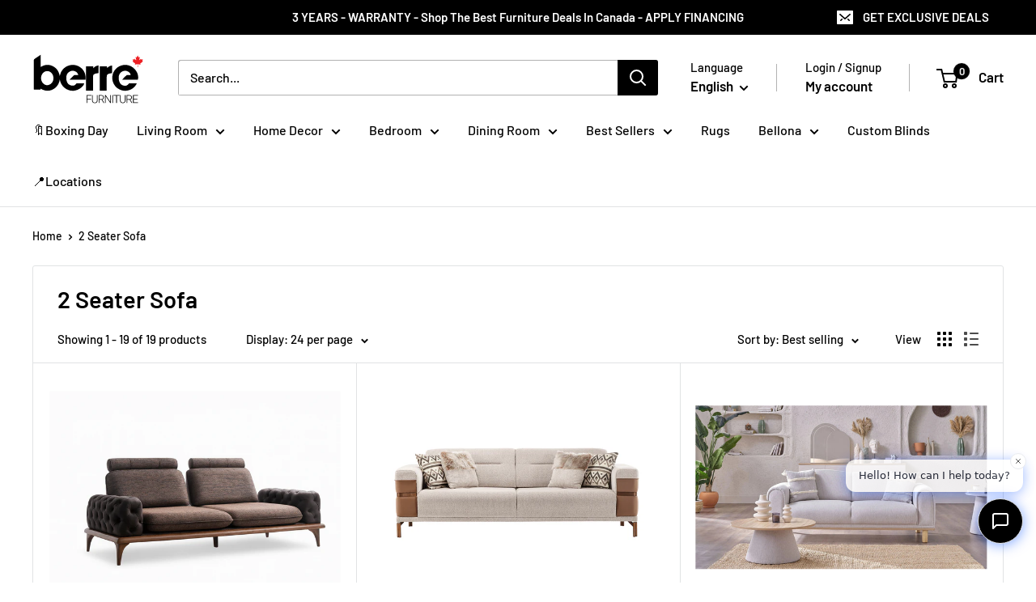

--- FILE ---
content_type: text/html; charset=utf-8
request_url: https://berre.ca/collections/2-seater-sofas
body_size: 62787
content:
<!doctype html>

<html class="no-js" lang="en">
  <head>
    
    <meta charset="utf-8">
    <meta name="viewport" content="width=device-width, initial-scale=1.0, height=device-height, minimum-scale=1.0, maximum-scale=1.0">
    <meta name="theme-color" content="#000000">
<!-- Google Tag Manager -->
<script>(function(w,d,s,l,i){w[l]=w[l]||[];w[l].push({'gtm.start':
new Date().getTime(),event:'gtm.js'});var f=d.getElementsByTagName(s)[0],
j=d.createElement(s),dl=l!='dataLayer'?'&l='+l:'';j.async=true;j.src=
'https://www.googletagmanager.com/gtm.js?id='+i+dl;f.parentNode.insertBefore(j,f);
})(window,document,'script','dataLayer','GTM-5R53Q3KG');</script>
<!-- End Google Tag Manager -->

<meta name="google-site-verification" content="Xfhvl0LxxRCuYW04b1ZS-TzsqxK4z6K-yt3nytE8McE" />
<meta name="trustpilot-one-time-domain-verification-id" content="608562a8-3ff1-44b2-b145-ed5b889b500f"/>    
<meta name="google-site-verification" content="g0KkD3HCBcv6dlMuONCTdmM7y_80awOZhGKRLEH64F0" /><link rel="shortcut icon" href="//berre.ca/cdn/shop/files/b_96x96.png?v=1689961076" type="image/png"><link rel="preload" as="style" href="//berre.ca/cdn/shop/t/11/assets/theme.css?v=57348818380295904471764696990">
    <link rel="preload" as="script" href="//berre.ca/cdn/shop/t/11/assets/theme.js?v=100826050309035837771709150740">
    <link rel="preconnect" href="https://cdn.shopify.com">
    <link rel="preconnect" href="https://fonts.shopifycdn.com">
    <link rel="dns-prefetch" href="https://productreviews.shopifycdn.com">
    <link rel="dns-prefetch" href="https://ajax.googleapis.com">
    <link rel="dns-prefetch" href="https://maps.googleapis.com">
    <link rel="dns-prefetch" href="https://maps.gstatic.com">

    
    <link rel="preload" href="//berre.ca/cdn/fonts/barlow/barlow_n6.329f582a81f63f125e63c20a5a80ae9477df68e1.woff2" as="font" type="font/woff2" crossorigin><link rel="preload" href="//berre.ca/cdn/fonts/barlow/barlow_n5.a193a1990790eba0cc5cca569d23799830e90f07.woff2" as="font" type="font/woff2" crossorigin><style>
  @font-face {
  font-family: Barlow;
  font-weight: 600;
  font-style: normal;
  font-display: swap;
  src: url("//berre.ca/cdn/fonts/barlow/barlow_n6.329f582a81f63f125e63c20a5a80ae9477df68e1.woff2") format("woff2"),
       url("//berre.ca/cdn/fonts/barlow/barlow_n6.0163402e36247bcb8b02716880d0b39568412e9e.woff") format("woff");
}

  @font-face {
  font-family: Barlow;
  font-weight: 500;
  font-style: normal;
  font-display: swap;
  src: url("//berre.ca/cdn/fonts/barlow/barlow_n5.a193a1990790eba0cc5cca569d23799830e90f07.woff2") format("woff2"),
       url("//berre.ca/cdn/fonts/barlow/barlow_n5.ae31c82169b1dc0715609b8cc6a610b917808358.woff") format("woff");
}

@font-face {
  font-family: Barlow;
  font-weight: 600;
  font-style: normal;
  font-display: swap;
  src: url("//berre.ca/cdn/fonts/barlow/barlow_n6.329f582a81f63f125e63c20a5a80ae9477df68e1.woff2") format("woff2"),
       url("//berre.ca/cdn/fonts/barlow/barlow_n6.0163402e36247bcb8b02716880d0b39568412e9e.woff") format("woff");
}

@font-face {
  font-family: Barlow;
  font-weight: 600;
  font-style: italic;
  font-display: swap;
  src: url("//berre.ca/cdn/fonts/barlow/barlow_i6.5a22bd20fb27bad4d7674cc6e666fb9c77d813bb.woff2") format("woff2"),
       url("//berre.ca/cdn/fonts/barlow/barlow_i6.1c8787fcb59f3add01a87f21b38c7ef797e3b3a1.woff") format("woff");
}


  @font-face {
  font-family: Barlow;
  font-weight: 700;
  font-style: normal;
  font-display: swap;
  src: url("//berre.ca/cdn/fonts/barlow/barlow_n7.691d1d11f150e857dcbc1c10ef03d825bc378d81.woff2") format("woff2"),
       url("//berre.ca/cdn/fonts/barlow/barlow_n7.4fdbb1cb7da0e2c2f88492243ffa2b4f91924840.woff") format("woff");
}

  @font-face {
  font-family: Barlow;
  font-weight: 500;
  font-style: italic;
  font-display: swap;
  src: url("//berre.ca/cdn/fonts/barlow/barlow_i5.714d58286997b65cd479af615cfa9bb0a117a573.woff2") format("woff2"),
       url("//berre.ca/cdn/fonts/barlow/barlow_i5.0120f77e6447d3b5df4bbec8ad8c2d029d87fb21.woff") format("woff");
}

  @font-face {
  font-family: Barlow;
  font-weight: 700;
  font-style: italic;
  font-display: swap;
  src: url("//berre.ca/cdn/fonts/barlow/barlow_i7.50e19d6cc2ba5146fa437a5a7443c76d5d730103.woff2") format("woff2"),
       url("//berre.ca/cdn/fonts/barlow/barlow_i7.47e9f98f1b094d912e6fd631cc3fe93d9f40964f.woff") format("woff");
}


  :root {
    --default-text-font-size : 15px;
    --base-text-font-size    : 16px;
    --heading-font-family    : Barlow, sans-serif;
    --heading-font-weight    : 600;
    --heading-font-style     : normal;
    --text-font-family       : Barlow, sans-serif;
    --text-font-weight       : 500;
    --text-font-style        : normal;
    --text-font-bolder-weight: 600;
    --text-link-decoration   : underline;

    --text-color               : #000000;
    --text-color-rgb           : 0, 0, 0;
    --heading-color            : #000000;
    --border-color             : #e1e3e4;
    --border-color-rgb         : 225, 227, 228;
    --form-border-color        : #d4d6d8;
    --accent-color             : #000000;
    --accent-color-rgb         : 0, 0, 0;
    --link-color               : #000000;
    --link-color-hover         : #000000;
    --background               : #ffffff;
    --secondary-background     : #ffffff;
    --secondary-background-rgb : 255, 255, 255;
    --accent-background        : rgba(0, 0, 0, 0.08);

    --input-background: #ffffff;

    --error-color       : #ff0000;
    --error-background  : rgba(255, 0, 0, 0.07);
    --success-color     : #00aa00;
    --success-background: rgba(0, 170, 0, 0.11);

    --primary-button-background      : #000000;
    --primary-button-background-rgb  : 0, 0, 0;
    --primary-button-text-color      : #ffffff;
    --secondary-button-background    : #1e2d7d;
    --secondary-button-background-rgb: 30, 45, 125;
    --secondary-button-text-color    : #ffffff;

    --header-background      : #ffffff;
    --header-text-color      : #000000;
    --header-light-text-color: #000000;
    --header-border-color    : rgba(0, 0, 0, 0.3);
    --header-accent-color    : #000000;

    --footer-background-color:    #f3f5f6;
    --footer-heading-text-color:  #000000;
    --footer-body-text-color:     #677279;
    --footer-body-text-color-rgb: 103, 114, 121;
    --footer-accent-color:        #00badb;
    --footer-accent-color-rgb:    0, 186, 219;
    --footer-border:              none;
    
    --flickity-arrow-color: #abb1b4;--product-on-sale-accent           : #ee0000;
    --product-on-sale-accent-rgb       : 238, 0, 0;
    --product-on-sale-color            : #ffffff;
    --product-in-stock-color           : #008a00;
    --product-low-stock-color          : #ee0000;
    --product-sold-out-color           : #8a9297;
    --product-custom-label-1-background: #008a00;
    --product-custom-label-1-color     : #ffffff;
    --product-custom-label-2-background: #00a500;
    --product-custom-label-2-color     : #ffffff;
    --product-review-star-color        : #ffbd00;

    --mobile-container-gutter : 20px;
    --desktop-container-gutter: 40px;

    /* Shopify related variables */
    --payment-terms-background-color: #ffffff;
  }
</style>

<script>
  // IE11 does not have support for CSS variables, so we have to polyfill them
  if (!(((window || {}).CSS || {}).supports && window.CSS.supports('(--a: 0)'))) {
    const script = document.createElement('script');
    script.type = 'text/javascript';
    script.src = 'https://cdn.jsdelivr.net/npm/css-vars-ponyfill@2';
    script.onload = function() {
      cssVars({});
    };

    document.getElementsByTagName('head')[0].appendChild(script);
  }
</script>


    <script>window.performance && window.performance.mark && window.performance.mark('shopify.content_for_header.start');</script><meta name="facebook-domain-verification" content="n8gw1woglj5j4yva1gjjtirxrvxatx">
<meta name="google-site-verification" content="9LarZ0jrqwW4r9l0eZmkTjqhdNs_iFu09K9GWpmGe58">
<meta id="shopify-digital-wallet" name="shopify-digital-wallet" content="/69921669430/digital_wallets/dialog">
<meta name="shopify-checkout-api-token" content="0e74ca2c4da29d650a7a856c7a27f83c">
<meta id="in-context-paypal-metadata" data-shop-id="69921669430" data-venmo-supported="false" data-environment="production" data-locale="en_US" data-paypal-v4="true" data-currency="CAD">
<link rel="alternate" type="application/atom+xml" title="Feed" href="/collections/2-seater-sofas.atom" />
<link rel="alternate" hreflang="x-default" href="https://berre.ca/collections/2-seater-sofas">
<link rel="alternate" hreflang="fr" href="https://berre.ca/fr/collections/2-seater-sofas">
<link rel="alternate" type="application/json+oembed" href="https://berre.ca/collections/2-seater-sofas.oembed">
<script async="async" src="/checkouts/internal/preloads.js?locale=en-CA"></script>
<link rel="preconnect" href="https://shop.app" crossorigin="anonymous">
<script async="async" src="https://shop.app/checkouts/internal/preloads.js?locale=en-CA&shop_id=69921669430" crossorigin="anonymous"></script>
<script id="apple-pay-shop-capabilities" type="application/json">{"shopId":69921669430,"countryCode":"CA","currencyCode":"CAD","merchantCapabilities":["supports3DS"],"merchantId":"gid:\/\/shopify\/Shop\/69921669430","merchantName":"Berre Furniture","requiredBillingContactFields":["postalAddress","email","phone"],"requiredShippingContactFields":["postalAddress","email","phone"],"shippingType":"shipping","supportedNetworks":["visa","masterCard","amex","discover","interac","jcb"],"total":{"type":"pending","label":"Berre Furniture","amount":"1.00"},"shopifyPaymentsEnabled":true,"supportsSubscriptions":true}</script>
<script id="shopify-features" type="application/json">{"accessToken":"0e74ca2c4da29d650a7a856c7a27f83c","betas":["rich-media-storefront-analytics"],"domain":"berre.ca","predictiveSearch":true,"shopId":69921669430,"locale":"en"}</script>
<script>var Shopify = Shopify || {};
Shopify.shop = "berrecanada.myshopify.com";
Shopify.locale = "en";
Shopify.currency = {"active":"CAD","rate":"1.0"};
Shopify.country = "CA";
Shopify.theme = {"name":"Updated copy of Live Theme","id":165888819510,"schema_name":"Warehouse","schema_version":"5.1.0","theme_store_id":871,"role":"main"};
Shopify.theme.handle = "null";
Shopify.theme.style = {"id":null,"handle":null};
Shopify.cdnHost = "berre.ca/cdn";
Shopify.routes = Shopify.routes || {};
Shopify.routes.root = "/";</script>
<script type="module">!function(o){(o.Shopify=o.Shopify||{}).modules=!0}(window);</script>
<script>!function(o){function n(){var o=[];function n(){o.push(Array.prototype.slice.apply(arguments))}return n.q=o,n}var t=o.Shopify=o.Shopify||{};t.loadFeatures=n(),t.autoloadFeatures=n()}(window);</script>
<script>
  window.ShopifyPay = window.ShopifyPay || {};
  window.ShopifyPay.apiHost = "shop.app\/pay";
  window.ShopifyPay.redirectState = null;
</script>
<script id="shop-js-analytics" type="application/json">{"pageType":"collection"}</script>
<script defer="defer" async type="module" src="//berre.ca/cdn/shopifycloud/shop-js/modules/v2/client.init-shop-cart-sync_DtuiiIyl.en.esm.js"></script>
<script defer="defer" async type="module" src="//berre.ca/cdn/shopifycloud/shop-js/modules/v2/chunk.common_CUHEfi5Q.esm.js"></script>
<script type="module">
  await import("//berre.ca/cdn/shopifycloud/shop-js/modules/v2/client.init-shop-cart-sync_DtuiiIyl.en.esm.js");
await import("//berre.ca/cdn/shopifycloud/shop-js/modules/v2/chunk.common_CUHEfi5Q.esm.js");

  window.Shopify.SignInWithShop?.initShopCartSync?.({"fedCMEnabled":true,"windoidEnabled":true});

</script>
<script>
  window.Shopify = window.Shopify || {};
  if (!window.Shopify.featureAssets) window.Shopify.featureAssets = {};
  window.Shopify.featureAssets['shop-js'] = {"shop-cart-sync":["modules/v2/client.shop-cart-sync_DFoTY42P.en.esm.js","modules/v2/chunk.common_CUHEfi5Q.esm.js"],"init-fed-cm":["modules/v2/client.init-fed-cm_D2UNy1i2.en.esm.js","modules/v2/chunk.common_CUHEfi5Q.esm.js"],"init-shop-email-lookup-coordinator":["modules/v2/client.init-shop-email-lookup-coordinator_BQEe2rDt.en.esm.js","modules/v2/chunk.common_CUHEfi5Q.esm.js"],"shop-cash-offers":["modules/v2/client.shop-cash-offers_3CTtReFF.en.esm.js","modules/v2/chunk.common_CUHEfi5Q.esm.js","modules/v2/chunk.modal_BewljZkx.esm.js"],"shop-button":["modules/v2/client.shop-button_C6oxCjDL.en.esm.js","modules/v2/chunk.common_CUHEfi5Q.esm.js"],"init-windoid":["modules/v2/client.init-windoid_5pix8xhK.en.esm.js","modules/v2/chunk.common_CUHEfi5Q.esm.js"],"avatar":["modules/v2/client.avatar_BTnouDA3.en.esm.js"],"init-shop-cart-sync":["modules/v2/client.init-shop-cart-sync_DtuiiIyl.en.esm.js","modules/v2/chunk.common_CUHEfi5Q.esm.js"],"shop-toast-manager":["modules/v2/client.shop-toast-manager_BYv_8cH1.en.esm.js","modules/v2/chunk.common_CUHEfi5Q.esm.js"],"pay-button":["modules/v2/client.pay-button_FnF9EIkY.en.esm.js","modules/v2/chunk.common_CUHEfi5Q.esm.js"],"shop-login-button":["modules/v2/client.shop-login-button_CH1KUpOf.en.esm.js","modules/v2/chunk.common_CUHEfi5Q.esm.js","modules/v2/chunk.modal_BewljZkx.esm.js"],"init-customer-accounts-sign-up":["modules/v2/client.init-customer-accounts-sign-up_aj7QGgYS.en.esm.js","modules/v2/client.shop-login-button_CH1KUpOf.en.esm.js","modules/v2/chunk.common_CUHEfi5Q.esm.js","modules/v2/chunk.modal_BewljZkx.esm.js"],"init-shop-for-new-customer-accounts":["modules/v2/client.init-shop-for-new-customer-accounts_NbnYRf_7.en.esm.js","modules/v2/client.shop-login-button_CH1KUpOf.en.esm.js","modules/v2/chunk.common_CUHEfi5Q.esm.js","modules/v2/chunk.modal_BewljZkx.esm.js"],"init-customer-accounts":["modules/v2/client.init-customer-accounts_ppedhqCH.en.esm.js","modules/v2/client.shop-login-button_CH1KUpOf.en.esm.js","modules/v2/chunk.common_CUHEfi5Q.esm.js","modules/v2/chunk.modal_BewljZkx.esm.js"],"shop-follow-button":["modules/v2/client.shop-follow-button_CMIBBa6u.en.esm.js","modules/v2/chunk.common_CUHEfi5Q.esm.js","modules/v2/chunk.modal_BewljZkx.esm.js"],"lead-capture":["modules/v2/client.lead-capture_But0hIyf.en.esm.js","modules/v2/chunk.common_CUHEfi5Q.esm.js","modules/v2/chunk.modal_BewljZkx.esm.js"],"checkout-modal":["modules/v2/client.checkout-modal_BBxc70dQ.en.esm.js","modules/v2/chunk.common_CUHEfi5Q.esm.js","modules/v2/chunk.modal_BewljZkx.esm.js"],"shop-login":["modules/v2/client.shop-login_hM3Q17Kl.en.esm.js","modules/v2/chunk.common_CUHEfi5Q.esm.js","modules/v2/chunk.modal_BewljZkx.esm.js"],"payment-terms":["modules/v2/client.payment-terms_CAtGlQYS.en.esm.js","modules/v2/chunk.common_CUHEfi5Q.esm.js","modules/v2/chunk.modal_BewljZkx.esm.js"]};
</script>
<script>(function() {
  var isLoaded = false;
  function asyncLoad() {
    if (isLoaded) return;
    isLoaded = true;
    var urls = ["https:\/\/shy.elfsight.com\/p\/platform.js?shop=berrecanada.myshopify.com","\/\/cdn.shopify.com\/proxy\/b2d563c30e1a897488849807935df998c1f259031712cff524543333644753f6\/cdn.nfcube.com\/instafeed-2971b23e2211452df86536e8cd35f9fb.js?shop=berrecanada.myshopify.com\u0026sp-cache-control=cHVibGljLCBtYXgtYWdlPTkwMA","https:\/\/cdn.shopify.com\/s\/files\/1\/0699\/2166\/9430\/t\/11\/assets\/yoast-active-script.js?v=1709150760\u0026shop=berrecanada.myshopify.com"];
    for (var i = 0; i < urls.length; i++) {
      var s = document.createElement('script');
      s.type = 'text/javascript';
      s.async = true;
      s.src = urls[i];
      var x = document.getElementsByTagName('script')[0];
      x.parentNode.insertBefore(s, x);
    }
  };
  if(window.attachEvent) {
    window.attachEvent('onload', asyncLoad);
  } else {
    window.addEventListener('load', asyncLoad, false);
  }
})();</script>
<script id="__st">var __st={"a":69921669430,"offset":-18000,"reqid":"2619e0dc-9e26-464a-a08a-0d5a2409592b-1766515703","pageurl":"berre.ca\/collections\/2-seater-sofas","u":"8bf3cd7d0c8c","p":"collection","rtyp":"collection","rid":434308776246};</script>
<script>window.ShopifyPaypalV4VisibilityTracking = true;</script>
<script id="captcha-bootstrap">!function(){'use strict';const t='contact',e='account',n='new_comment',o=[[t,t],['blogs',n],['comments',n],[t,'customer']],c=[[e,'customer_login'],[e,'guest_login'],[e,'recover_customer_password'],[e,'create_customer']],r=t=>t.map((([t,e])=>`form[action*='/${t}']:not([data-nocaptcha='true']) input[name='form_type'][value='${e}']`)).join(','),a=t=>()=>t?[...document.querySelectorAll(t)].map((t=>t.form)):[];function s(){const t=[...o],e=r(t);return a(e)}const i='password',u='form_key',d=['recaptcha-v3-token','g-recaptcha-response','h-captcha-response',i],f=()=>{try{return window.sessionStorage}catch{return}},m='__shopify_v',_=t=>t.elements[u];function p(t,e,n=!1){try{const o=window.sessionStorage,c=JSON.parse(o.getItem(e)),{data:r}=function(t){const{data:e,action:n}=t;return t[m]||n?{data:e,action:n}:{data:t,action:n}}(c);for(const[e,n]of Object.entries(r))t.elements[e]&&(t.elements[e].value=n);n&&o.removeItem(e)}catch(o){console.error('form repopulation failed',{error:o})}}const l='form_type',E='cptcha';function T(t){t.dataset[E]=!0}const w=window,h=w.document,L='Shopify',v='ce_forms',y='captcha';let A=!1;((t,e)=>{const n=(g='f06e6c50-85a8-45c8-87d0-21a2b65856fe',I='https://cdn.shopify.com/shopifycloud/storefront-forms-hcaptcha/ce_storefront_forms_captcha_hcaptcha.v1.5.2.iife.js',D={infoText:'Protected by hCaptcha',privacyText:'Privacy',termsText:'Terms'},(t,e,n)=>{const o=w[L][v],c=o.bindForm;if(c)return c(t,g,e,D).then(n);var r;o.q.push([[t,g,e,D],n]),r=I,A||(h.body.append(Object.assign(h.createElement('script'),{id:'captcha-provider',async:!0,src:r})),A=!0)});var g,I,D;w[L]=w[L]||{},w[L][v]=w[L][v]||{},w[L][v].q=[],w[L][y]=w[L][y]||{},w[L][y].protect=function(t,e){n(t,void 0,e),T(t)},Object.freeze(w[L][y]),function(t,e,n,w,h,L){const[v,y,A,g]=function(t,e,n){const i=e?o:[],u=t?c:[],d=[...i,...u],f=r(d),m=r(i),_=r(d.filter((([t,e])=>n.includes(e))));return[a(f),a(m),a(_),s()]}(w,h,L),I=t=>{const e=t.target;return e instanceof HTMLFormElement?e:e&&e.form},D=t=>v().includes(t);t.addEventListener('submit',(t=>{const e=I(t);if(!e)return;const n=D(e)&&!e.dataset.hcaptchaBound&&!e.dataset.recaptchaBound,o=_(e),c=g().includes(e)&&(!o||!o.value);(n||c)&&t.preventDefault(),c&&!n&&(function(t){try{if(!f())return;!function(t){const e=f();if(!e)return;const n=_(t);if(!n)return;const o=n.value;o&&e.removeItem(o)}(t);const e=Array.from(Array(32),(()=>Math.random().toString(36)[2])).join('');!function(t,e){_(t)||t.append(Object.assign(document.createElement('input'),{type:'hidden',name:u})),t.elements[u].value=e}(t,e),function(t,e){const n=f();if(!n)return;const o=[...t.querySelectorAll(`input[type='${i}']`)].map((({name:t})=>t)),c=[...d,...o],r={};for(const[a,s]of new FormData(t).entries())c.includes(a)||(r[a]=s);n.setItem(e,JSON.stringify({[m]:1,action:t.action,data:r}))}(t,e)}catch(e){console.error('failed to persist form',e)}}(e),e.submit())}));const S=(t,e)=>{t&&!t.dataset[E]&&(n(t,e.some((e=>e===t))),T(t))};for(const o of['focusin','change'])t.addEventListener(o,(t=>{const e=I(t);D(e)&&S(e,y())}));const B=e.get('form_key'),M=e.get(l),P=B&&M;t.addEventListener('DOMContentLoaded',(()=>{const t=y();if(P)for(const e of t)e.elements[l].value===M&&p(e,B);[...new Set([...A(),...v().filter((t=>'true'===t.dataset.shopifyCaptcha))])].forEach((e=>S(e,t)))}))}(h,new URLSearchParams(w.location.search),n,t,e,['guest_login'])})(!0,!0)}();</script>
<script integrity="sha256-4kQ18oKyAcykRKYeNunJcIwy7WH5gtpwJnB7kiuLZ1E=" data-source-attribution="shopify.loadfeatures" defer="defer" src="//berre.ca/cdn/shopifycloud/storefront/assets/storefront/load_feature-a0a9edcb.js" crossorigin="anonymous"></script>
<script crossorigin="anonymous" defer="defer" src="//berre.ca/cdn/shopifycloud/storefront/assets/shopify_pay/storefront-65b4c6d7.js?v=20250812"></script>
<script data-source-attribution="shopify.dynamic_checkout.dynamic.init">var Shopify=Shopify||{};Shopify.PaymentButton=Shopify.PaymentButton||{isStorefrontPortableWallets:!0,init:function(){window.Shopify.PaymentButton.init=function(){};var t=document.createElement("script");t.src="https://berre.ca/cdn/shopifycloud/portable-wallets/latest/portable-wallets.en.js",t.type="module",document.head.appendChild(t)}};
</script>
<script data-source-attribution="shopify.dynamic_checkout.buyer_consent">
  function portableWalletsHideBuyerConsent(e){var t=document.getElementById("shopify-buyer-consent"),n=document.getElementById("shopify-subscription-policy-button");t&&n&&(t.classList.add("hidden"),t.setAttribute("aria-hidden","true"),n.removeEventListener("click",e))}function portableWalletsShowBuyerConsent(e){var t=document.getElementById("shopify-buyer-consent"),n=document.getElementById("shopify-subscription-policy-button");t&&n&&(t.classList.remove("hidden"),t.removeAttribute("aria-hidden"),n.addEventListener("click",e))}window.Shopify?.PaymentButton&&(window.Shopify.PaymentButton.hideBuyerConsent=portableWalletsHideBuyerConsent,window.Shopify.PaymentButton.showBuyerConsent=portableWalletsShowBuyerConsent);
</script>
<script data-source-attribution="shopify.dynamic_checkout.cart.bootstrap">document.addEventListener("DOMContentLoaded",(function(){function t(){return document.querySelector("shopify-accelerated-checkout-cart, shopify-accelerated-checkout")}if(t())Shopify.PaymentButton.init();else{new MutationObserver((function(e,n){t()&&(Shopify.PaymentButton.init(),n.disconnect())})).observe(document.body,{childList:!0,subtree:!0})}}));
</script>
<link id="shopify-accelerated-checkout-styles" rel="stylesheet" media="screen" href="https://berre.ca/cdn/shopifycloud/portable-wallets/latest/accelerated-checkout-backwards-compat.css" crossorigin="anonymous">
<style id="shopify-accelerated-checkout-cart">
        #shopify-buyer-consent {
  margin-top: 1em;
  display: inline-block;
  width: 100%;
}

#shopify-buyer-consent.hidden {
  display: none;
}

#shopify-subscription-policy-button {
  background: none;
  border: none;
  padding: 0;
  text-decoration: underline;
  font-size: inherit;
  cursor: pointer;
}

#shopify-subscription-policy-button::before {
  box-shadow: none;
}

      </style>

<script>window.performance && window.performance.mark && window.performance.mark('shopify.content_for_header.end');</script>

    <link rel="stylesheet" href="//berre.ca/cdn/shop/t/11/assets/theme.css?v=57348818380295904471764696990">

    


  <script type="application/ld+json">
  {
    "@context": "https://schema.org",
    "@type": "BreadcrumbList",
  "itemListElement": [{
      "@type": "ListItem",
      "position": 1,
      "name": "Home",
      "item": "https://berre.ca"
    },{
          "@type": "ListItem",
          "position": 2,
          "name": "2 Seater Sofa",
          "item": "https://berre.ca/collections/2-seater-sofas"
        }]
  }
  </script>



    <script>
      // This allows to expose several variables to the global scope, to be used in scripts
      window.theme = {
        pageType: "collection",
        cartCount: 0,
        moneyFormat: "${{amount}}",
        moneyWithCurrencyFormat: "${{amount}} CAD",
        currencyCodeEnabled: false,
        showDiscount: true,
        discountMode: "percentage",
        cartType: "drawer"
      };

      window.routes = {
        rootUrl: "\/",
        rootUrlWithoutSlash: '',
        cartUrl: "\/cart",
        cartAddUrl: "\/cart\/add",
        cartChangeUrl: "\/cart\/change",
        searchUrl: "\/search",
        productRecommendationsUrl: "\/recommendations\/products"
      };

      window.languages = {
        productRegularPrice: "Regular price",
        productSalePrice: "Sale price",
        collectionOnSaleLabel: "Save {{savings}}",
        productFormUnavailable: "Unavailable",
        productFormAddToCart: "Add to cart",
        productFormPreOrder: "Pre-order",
        productFormSoldOut: "Sold out",
        productAdded: "Product has been added to your cart",
        productAddedShort: "Added!",
        shippingEstimatorNoResults: "No shipping could be found for your address.",
        shippingEstimatorOneResult: "There is one shipping rate for your address:",
        shippingEstimatorMultipleResults: "There are {{count}} shipping rates for your address:",
        shippingEstimatorErrors: "There are some errors:"
      };

      document.documentElement.className = document.documentElement.className.replace('no-js', 'js');
    </script><script src="//berre.ca/cdn/shop/t/11/assets/theme.js?v=100826050309035837771709150740" defer></script>
    <script src="//berre.ca/cdn/shop/t/11/assets/custom.js?v=102476495355921946141709150740" defer></script><script>
        (function () {
          window.onpageshow = function() {
            // We force re-freshing the cart content onpageshow, as most browsers will serve a cache copy when hitting the
            // back button, which cause staled data
            document.documentElement.dispatchEvent(new CustomEvent('cart:refresh', {
              bubbles: true,
              detail: {scrollToTop: false}
            }));
          };
        })();
      </script><meta name="google-site-verification" content="g0KkD3HCBcv6dlMuONCTdmM7y_80awOZhGKRLEH64F0" /><script type="text/javascript">
    (function(c,l,a,r,i,t,y){
        c[a]=c[a]||function(){(c[a].q=c[a].q||[]).push(arguments)};
        t=l.createElement(r);t.async=1;t.src="https://www.clarity.ms/tag/"+i;
        y=l.getElementsByTagName(r)[0];y.parentNode.insertBefore(t,y);
    })(window, document, "clarity", "script", "knbe0t4wck");
</script>
    
  <!-- BEGIN app block: shopify://apps/simprosys-google-shopping-feed/blocks/core_settings_block/1f0b859e-9fa6-4007-97e8-4513aff5ff3b --><!-- BEGIN: GSF App Core Tags & Scripts by Simprosys Google Shopping Feed -->









<!-- END: GSF App Core Tags & Scripts by Simprosys Google Shopping Feed -->
<!-- END app block --><!-- BEGIN app block: shopify://apps/variant-title-king/blocks/starapps-vtk-embed/b9b7a642-58c3-4fe1-8f1b-ed3e502da04b -->
<script >
    window.vtkData = function() {return {"shop":{"shopify_domain":"berrecanada.myshopify.com","enable":true,"default_language":"en"},"app_setting":{"template":"{product_title} {variant_name}","title_selector":null,"template_compiled":["{product_title}","{variant_name}"],"value_seperator":"{space}-{space}","products_updated":true,"collection_title_selector":"","products_deleted_at":null,"product_data_source":"js"},"product_options":[],"storefront_access_token":null};}
</script>
<script src=https://cdn.shopify.com/extensions/019a53d4-c1ea-7fb2-998c-0a892b8b43c3/variant_title_king-14/assets/variant-title-king.min.js async></script>

<!-- END app block --><!-- BEGIN app block: shopify://apps/judge-me-reviews/blocks/judgeme_core/61ccd3b1-a9f2-4160-9fe9-4fec8413e5d8 --><!-- Start of Judge.me Core -->




<link rel="dns-prefetch" href="https://cdnwidget.judge.me">
<link rel="dns-prefetch" href="https://cdn.judge.me">
<link rel="dns-prefetch" href="https://cdn1.judge.me">
<link rel="dns-prefetch" href="https://api.judge.me">

<script data-cfasync='false' class='jdgm-settings-script'>window.jdgmSettings={"pagination":5,"disable_web_reviews":false,"badge_no_review_text":"No reviews","badge_n_reviews_text":"{{ n }} review/reviews","badge_star_color":"#ffa41c","hide_badge_preview_if_no_reviews":true,"badge_hide_text":false,"enforce_center_preview_badge":false,"widget_title":"Customer Reviews","widget_open_form_text":"Write a review","widget_close_form_text":"Cancel review","widget_refresh_page_text":"Refresh page","widget_summary_text":"Based on {{ number_of_reviews }} review/reviews","widget_no_review_text":"Be the first to write a review","widget_name_field_text":"Name","widget_verified_name_field_text":"Verified Name (public)","widget_name_placeholder_text":"Enter your name (public)","widget_required_field_error_text":"This field is required.","widget_email_field_text":"Email","widget_verified_email_field_text":"Verified Email (private, can not be edited)","widget_email_placeholder_text":"Enter your email (private)","widget_email_field_error_text":"Please enter a valid email address.","widget_rating_field_text":"Rating","widget_review_title_field_text":"Review Title","widget_review_title_placeholder_text":"Give your review a title","widget_review_body_field_text":"Review","widget_review_body_placeholder_text":"Write your comments here","widget_pictures_field_text":"Picture/Video (optional)","widget_submit_review_text":"Submit Review","widget_submit_verified_review_text":"Submit Verified Review","widget_submit_success_msg_with_auto_publish":"Thank you! Please refresh the page in a few moments to see your review. You can remove or edit your review by logging into \u003ca href='https://judge.me/login' target='_blank' rel='nofollow noopener'\u003eJudge.me\u003c/a\u003e","widget_submit_success_msg_no_auto_publish":"Thank you! Your review will be published as soon as it is approved by the shop admin. You can remove or edit your review by logging into \u003ca href='https://judge.me/login' target='_blank' rel='nofollow noopener'\u003eJudge.me\u003c/a\u003e","widget_show_default_reviews_out_of_total_text":"Showing {{ n_reviews_shown }} out of {{ n_reviews }} reviews.","widget_show_all_link_text":"Show all","widget_show_less_link_text":"Show less","widget_author_said_text":"{{ reviewer_name }} said:","widget_days_text":"{{ n }} days ago","widget_weeks_text":"{{ n }} week/weeks ago","widget_months_text":"{{ n }} month/months ago","widget_years_text":"{{ n }} year/years ago","widget_yesterday_text":"Yesterday","widget_today_text":"Today","widget_replied_text":"\u003e\u003e {{ shop_name }} replied:","widget_read_more_text":"Read more","widget_rating_filter_see_all_text":"See all reviews","widget_sorting_most_recent_text":"Most Recent","widget_sorting_highest_rating_text":"Highest Rating","widget_sorting_lowest_rating_text":"Lowest Rating","widget_sorting_with_pictures_text":"Only Pictures","widget_sorting_most_helpful_text":"Most Helpful","widget_open_question_form_text":"Ask a question","widget_reviews_subtab_text":"Reviews","widget_questions_subtab_text":"Questions","widget_question_label_text":"Question","widget_answer_label_text":"Answer","widget_question_placeholder_text":"Write your question here","widget_submit_question_text":"Submit Question","widget_question_submit_success_text":"Thank you for your question! We will notify you once it gets answered.","widget_star_color":"#ffa41c","verified_badge_text":"Verified","verified_badge_placement":"left-of-reviewer-name","widget_hide_border":false,"widget_social_share":false,"all_reviews_include_out_of_store_products":true,"all_reviews_out_of_store_text":"(out of store)","all_reviews_product_name_prefix_text":"about","enable_review_pictures":true,"widget_theme":"align","widget_product_reviews_subtab_text":"Product Reviews","widget_shop_reviews_subtab_text":"Shop Reviews","widget_write_a_store_review_text":"Write a Store Review","widget_other_languages_heading":"Reviews in Other Languages","widget_sorting_pictures_first_text":"Pictures First","show_pictures_on_all_rev_page_mobile":true,"show_pictures_on_all_rev_page_desktop":true,"floating_tab_button_name":"★ Reviews","floating_tab_title":"Let customers speak for us","floating_tab_url":"","floating_tab_url_enabled":false,"all_reviews_text_badge_text":"Customers rate us {{ shop.metafields.judgeme.all_reviews_rating | round: 1 }}/5 based on {{ shop.metafields.judgeme.all_reviews_count }} reviews.","all_reviews_text_badge_text_branded_style":"{{ shop.metafields.judgeme.all_reviews_rating | round: 1 }} out of 5 stars based on {{ shop.metafields.judgeme.all_reviews_count }} reviews","show_stars_for_all_reviews_text_badge":true,"all_reviews_text_badge_url":"","all_reviews_text_style":"branded","all_reviews_text_color_style":"monochromatic_version","all_reviews_text_color":"#000000","featured_carousel_title":"Let customers speak for us","featured_carousel_count_text":"from {{ n }} reviews","featured_carousel_url":"","verified_count_badge_style":"branded","verified_count_badge_url":"","widget_star_use_custom_color":true,"picture_reminder_submit_button":"Upload Pictures","widget_sorting_videos_first_text":"Videos First","widget_review_pending_text":"Pending","remove_microdata_snippet":false,"preview_badge_no_question_text":"No questions","preview_badge_n_question_text":"{{ number_of_questions }} question/questions","widget_search_bar_placeholder":"Search reviews","widget_sorting_verified_only_text":"Verified only","featured_carousel_verified_badge_enable":true,"featured_carousel_more_reviews_button_text":"Read more reviews","featured_carousel_view_product_button_text":"View product","all_reviews_page_load_more_text":"Load More Reviews","widget_advanced_speed_features":5,"widget_public_name_text":"displayed publicly like","default_reviewer_name_has_non_latin":true,"widget_reviewer_anonymous":"Anonymous","medals_widget_title":"Judge.me Review Medals","widget_invalid_yt_video_url_error_text":"Not a YouTube video URL","widget_max_length_field_error_text":"Please enter no more than {0} characters.","widget_verified_by_shop_text":"Verified by Shop","widget_load_with_code_splitting":true,"widget_ugc_title":"Made by us, Shared by you","widget_ugc_subtitle":"Tag us to see your picture featured in our page","widget_ugc_primary_button_text":"Buy Now","widget_ugc_secondary_button_text":"Load More","widget_ugc_reviews_button_text":"View Reviews","widget_primary_color":"#020202","widget_summary_average_rating_text":"{{ average_rating }} out of 5","widget_media_grid_title":"Customer photos \u0026 videos","widget_media_grid_see_more_text":"See more","widget_verified_by_judgeme_text":"Verified by Judge.me","widget_verified_by_judgeme_text_in_store_medals":"Verified by Judge.me","widget_media_field_exceed_quantity_message":"Sorry, we can only accept {{ max_media }} for one review.","widget_media_field_exceed_limit_message":"{{ file_name }} is too large, please select a {{ media_type }} less than {{ size_limit }}MB.","widget_review_submitted_text":"Review Submitted!","widget_question_submitted_text":"Question Submitted!","widget_close_form_text_question":"Cancel","widget_write_your_answer_here_text":"Write your answer here","widget_enabled_branded_link":true,"widget_show_collected_by_judgeme":true,"widget_collected_by_judgeme_text":"collected by Judge.me","widget_load_more_text":"Load More","widget_full_review_text":"Full Review","widget_read_more_reviews_text":"Read More Reviews","widget_read_questions_text":"Read Questions","widget_questions_and_answers_text":"Questions \u0026 Answers","widget_verified_by_text":"Verified by","widget_number_of_reviews_text":"{{ number_of_reviews }} reviews","widget_back_button_text":"Back","widget_next_button_text":"Next","widget_custom_forms_filter_button":"Filters","how_reviews_are_collected":"How reviews are collected?","widget_gdpr_statement":"How we use your data: We’ll only contact you about the review you left, and only if necessary. By submitting your review, you agree to Judge.me’s \u003ca href='https://judge.me/terms' target='_blank' rel='nofollow noopener'\u003eterms\u003c/a\u003e, \u003ca href='https://judge.me/privacy' target='_blank' rel='nofollow noopener'\u003eprivacy\u003c/a\u003e and \u003ca href='https://judge.me/content-policy' target='_blank' rel='nofollow noopener'\u003econtent\u003c/a\u003e policies.","review_snippet_widget_round_border_style":true,"review_snippet_widget_card_color":"#FFFFFF","review_snippet_widget_slider_arrows_background_color":"#FFFFFF","review_snippet_widget_slider_arrows_color":"#000000","review_snippet_widget_star_color":"#339999","platform":"shopify","branding_url":"https://app.judge.me/reviews","branding_text":"Powered by Judge.me","locale":"en","reply_name":"Berre Furniture","widget_version":"3.0","footer":true,"autopublish":true,"review_dates":true,"enable_custom_form":false,"enable_multi_locales_translations":false,"can_be_branded":false,"reply_name_text":"Berre Furniture"};</script> <style class='jdgm-settings-style'>.jdgm-xx{left:0}:root{--jdgm-primary-color: #020202;--jdgm-secondary-color: rgba(2,2,2,0.1);--jdgm-star-color: #ffa41c;--jdgm-write-review-text-color: white;--jdgm-write-review-bg-color: #020202;--jdgm-paginate-color: #020202;--jdgm-border-radius: 0;--jdgm-reviewer-name-color: #020202}.jdgm-histogram__bar-content{background-color:#020202}.jdgm-rev[data-verified-buyer=true] .jdgm-rev__icon.jdgm-rev__icon:after,.jdgm-rev__buyer-badge.jdgm-rev__buyer-badge{color:white;background-color:#020202}.jdgm-review-widget--small .jdgm-gallery.jdgm-gallery .jdgm-gallery__thumbnail-link:nth-child(8) .jdgm-gallery__thumbnail-wrapper.jdgm-gallery__thumbnail-wrapper:before{content:"See more"}@media only screen and (min-width: 768px){.jdgm-gallery.jdgm-gallery .jdgm-gallery__thumbnail-link:nth-child(8) .jdgm-gallery__thumbnail-wrapper.jdgm-gallery__thumbnail-wrapper:before{content:"See more"}}.jdgm-preview-badge .jdgm-star.jdgm-star{color:#ffa41c}.jdgm-prev-badge[data-average-rating='0.00']{display:none !important}.jdgm-author-all-initials{display:none !important}.jdgm-author-last-initial{display:none !important}.jdgm-rev-widg__title{visibility:hidden}.jdgm-rev-widg__summary-text{visibility:hidden}.jdgm-prev-badge__text{visibility:hidden}.jdgm-rev__prod-link-prefix:before{content:'about'}.jdgm-rev__out-of-store-text:before{content:'(out of store)'}.jdgm-all-reviews-page__wrapper .jdgm-rev__content{min-height:120px}.jdgm-preview-badge[data-template="product"]{display:none !important}.jdgm-preview-badge[data-template="collection"]{display:none !important}.jdgm-preview-badge[data-template="index"]{display:none !important}.jdgm-review-widget[data-from-snippet="true"]{display:none !important}.jdgm-verified-count-badget[data-from-snippet="true"]{display:none !important}.jdgm-carousel-wrapper[data-from-snippet="true"]{display:none !important}.jdgm-all-reviews-text[data-from-snippet="true"]{display:none !important}.jdgm-medals-section[data-from-snippet="true"]{display:none !important}.jdgm-ugc-media-wrapper[data-from-snippet="true"]{display:none !important}.jdgm-review-snippet-widget .jdgm-rev-snippet-widget__cards-container .jdgm-rev-snippet-card{border-radius:8px;background:#fff}.jdgm-review-snippet-widget .jdgm-rev-snippet-widget__cards-container .jdgm-rev-snippet-card__rev-rating .jdgm-star{color:#399}.jdgm-review-snippet-widget .jdgm-rev-snippet-widget__prev-btn,.jdgm-review-snippet-widget .jdgm-rev-snippet-widget__next-btn{border-radius:50%;background:#fff}.jdgm-review-snippet-widget .jdgm-rev-snippet-widget__prev-btn>svg,.jdgm-review-snippet-widget .jdgm-rev-snippet-widget__next-btn>svg{fill:#000}.jdgm-full-rev-modal.rev-snippet-widget .jm-mfp-container .jm-mfp-content,.jdgm-full-rev-modal.rev-snippet-widget .jm-mfp-container .jdgm-full-rev__icon,.jdgm-full-rev-modal.rev-snippet-widget .jm-mfp-container .jdgm-full-rev__pic-img,.jdgm-full-rev-modal.rev-snippet-widget .jm-mfp-container .jdgm-full-rev__reply{border-radius:8px}.jdgm-full-rev-modal.rev-snippet-widget .jm-mfp-container .jdgm-full-rev[data-verified-buyer="true"] .jdgm-full-rev__icon::after{border-radius:8px}.jdgm-full-rev-modal.rev-snippet-widget .jm-mfp-container .jdgm-full-rev .jdgm-rev__buyer-badge{border-radius:calc( 8px / 2 )}.jdgm-full-rev-modal.rev-snippet-widget .jm-mfp-container .jdgm-full-rev .jdgm-full-rev__replier::before{content:'Berre Furniture'}.jdgm-full-rev-modal.rev-snippet-widget .jm-mfp-container .jdgm-full-rev .jdgm-full-rev__product-button{border-radius:calc( 8px * 6 )}
</style> <style class='jdgm-settings-style'></style> <link id="judgeme_widget_align_css" rel="stylesheet" type="text/css" media="nope!" onload="this.media='all'" href="https://cdn.judge.me/widget_v3/theme/align.css">

  
  
  
  <style class='jdgm-miracle-styles'>
  @-webkit-keyframes jdgm-spin{0%{-webkit-transform:rotate(0deg);-ms-transform:rotate(0deg);transform:rotate(0deg)}100%{-webkit-transform:rotate(359deg);-ms-transform:rotate(359deg);transform:rotate(359deg)}}@keyframes jdgm-spin{0%{-webkit-transform:rotate(0deg);-ms-transform:rotate(0deg);transform:rotate(0deg)}100%{-webkit-transform:rotate(359deg);-ms-transform:rotate(359deg);transform:rotate(359deg)}}@font-face{font-family:'JudgemeStar';src:url("[data-uri]") format("woff");font-weight:normal;font-style:normal}.jdgm-star{font-family:'JudgemeStar';display:inline !important;text-decoration:none !important;padding:0 4px 0 0 !important;margin:0 !important;font-weight:bold;opacity:1;-webkit-font-smoothing:antialiased;-moz-osx-font-smoothing:grayscale}.jdgm-star:hover{opacity:1}.jdgm-star:last-of-type{padding:0 !important}.jdgm-star.jdgm--on:before{content:"\e000"}.jdgm-star.jdgm--off:before{content:"\e001"}.jdgm-star.jdgm--half:before{content:"\e002"}.jdgm-widget *{margin:0;line-height:1.4;-webkit-box-sizing:border-box;-moz-box-sizing:border-box;box-sizing:border-box;-webkit-overflow-scrolling:touch}.jdgm-hidden{display:none !important;visibility:hidden !important}.jdgm-temp-hidden{display:none}.jdgm-spinner{width:40px;height:40px;margin:auto;border-radius:50%;border-top:2px solid #eee;border-right:2px solid #eee;border-bottom:2px solid #eee;border-left:2px solid #ccc;-webkit-animation:jdgm-spin 0.8s infinite linear;animation:jdgm-spin 0.8s infinite linear}.jdgm-prev-badge{display:block !important}

</style>


  
  
   


<script data-cfasync='false' class='jdgm-script'>
!function(e){window.jdgm=window.jdgm||{},jdgm.CDN_HOST="https://cdnwidget.judge.me/",jdgm.API_HOST="https://api.judge.me/",jdgm.CDN_BASE_URL="https://cdn.shopify.com/extensions/019b3697-792e-7226-8331-acb4ce7d04ed/judgeme-extensions-272/assets/",
jdgm.docReady=function(d){(e.attachEvent?"complete"===e.readyState:"loading"!==e.readyState)?
setTimeout(d,0):e.addEventListener("DOMContentLoaded",d)},jdgm.loadCSS=function(d,t,o,a){
!o&&jdgm.loadCSS.requestedUrls.indexOf(d)>=0||(jdgm.loadCSS.requestedUrls.push(d),
(a=e.createElement("link")).rel="stylesheet",a.class="jdgm-stylesheet",a.media="nope!",
a.href=d,a.onload=function(){this.media="all",t&&setTimeout(t)},e.body.appendChild(a))},
jdgm.loadCSS.requestedUrls=[],jdgm.loadJS=function(e,d){var t=new XMLHttpRequest;
t.onreadystatechange=function(){4===t.readyState&&(Function(t.response)(),d&&d(t.response))},
t.open("GET",e),t.send()},jdgm.docReady((function(){(window.jdgmLoadCSS||e.querySelectorAll(
".jdgm-widget, .jdgm-all-reviews-page").length>0)&&(jdgmSettings.widget_load_with_code_splitting?
parseFloat(jdgmSettings.widget_version)>=3?jdgm.loadCSS(jdgm.CDN_HOST+"widget_v3/base.css"):
jdgm.loadCSS(jdgm.CDN_HOST+"widget/base.css"):jdgm.loadCSS(jdgm.CDN_HOST+"shopify_v2.css"),
jdgm.loadJS(jdgm.CDN_HOST+"loa"+"der.js"))}))}(document);
</script>
<noscript><link rel="stylesheet" type="text/css" media="all" href="https://cdnwidget.judge.me/shopify_v2.css"></noscript>

<!-- BEGIN app snippet: theme_fix_tags --><script>
  (function() {
    var jdgmThemeFixes = null;
    if (!jdgmThemeFixes) return;
    var thisThemeFix = jdgmThemeFixes[Shopify.theme.id];
    if (!thisThemeFix) return;

    if (thisThemeFix.html) {
      document.addEventListener("DOMContentLoaded", function() {
        var htmlDiv = document.createElement('div');
        htmlDiv.classList.add('jdgm-theme-fix-html');
        htmlDiv.innerHTML = thisThemeFix.html;
        document.body.append(htmlDiv);
      });
    };

    if (thisThemeFix.css) {
      var styleTag = document.createElement('style');
      styleTag.classList.add('jdgm-theme-fix-style');
      styleTag.innerHTML = thisThemeFix.css;
      document.head.append(styleTag);
    };

    if (thisThemeFix.js) {
      var scriptTag = document.createElement('script');
      scriptTag.classList.add('jdgm-theme-fix-script');
      scriptTag.innerHTML = thisThemeFix.js;
      document.head.append(scriptTag);
    };
  })();
</script>
<!-- END app snippet -->
<!-- End of Judge.me Core -->



<!-- END app block --><!-- BEGIN app block: shopify://apps/swatch-king/blocks/variant-swatch-king/0850b1e4-ba30-4a0d-a8f4-f9a939276d7d -->


















































  <script>
    window.vsk_data = function(){
      return {
        "block_collection_settings": {"alignment":"left","enable":true,"swatch_location":"After image","switch_on_hover":true,"preselect_variant":false,"current_template":"collection"},
        "currency": "CAD",
        "currency_symbol": "$",
        "primary_locale": "en",
        "localized_string": {},
        "app_setting_styles": {"products_swatch_presentation":{"slide_left_button_svg":"","slide_right_button_svg":""},"collections_swatch_presentation":{"minified":false,"minified_products":false,"minified_template":"+{count}","slide_left_button_svg":"","minified_display_count":[3,6],"slide_right_button_svg":""}},
        "app_setting": {"display_logs":false,"default_preset":811978,"pre_hide_strategy":"hide-all-theme-selectors","swatch_url_source":"cdn","product_data_source":"storefront","data_url_source":"cdn","new_script":true},
        "app_setting_config": {"app_execution_strategy":"all","collections_options_disabled":null,"default_swatch_image":null,"do_not_select_an_option":{"text":"Select a {{ option_name }}","status":true,"control_add_to_cart":true,"allow_virtual_trigger":true,"make_a_selection_text":"Select a {{ option_name }}","auto_select_options_list":[]},"history_free_group_navigation":false,"notranslate":false,"products_options_disabled":null,"size_chart":{"type":"theme","labels":"size,sizes,taille,größe,tamanho,tamaño,koko,サイズ","position":"right","size_chart_app":"","size_chart_app_css":"","size_chart_app_selector":""},"session_storage_timeout_seconds":60,"enable_swatch":{"cart":{"enable_on_cart_product_grid":true,"enable_on_cart_featured_product":true},"home":{"enable_on_home_product_grid":true,"enable_on_home_featured_product":true},"pages":{"enable_on_custom_product_grid":false,"enable_on_custom_featured_product":true},"article":{"enable_on_article_product_grid":true,"enable_on_article_featured_product":true},"products":{"enable_on_main_product":true,"enable_on_product_grid":true},"collections":{"enable_on_collection_quick_view":true,"enable_on_collection_product_grid":true},"list_collections":{"enable_on_list_collection_quick_view":true,"enable_on_list_collection_product_grid":true}},"product_template":{"group_swatches":true,"variant_swatches":true},"product_batch_size":250,"use_optimized_urls":true,"enable_error_tracking":true,"enable_event_tracking":false,"preset_badge":{"order":[{"name":"sold_out","order":0},{"name":"sale","order":1},{"name":"new","order":2}],"new_badge_text":"NEW","new_badge_color":"#FFFFFF","sale_badge_text":"SALE","sale_badge_color":"#FFFFFF","new_badge_bg_color":"#121212D1","sale_badge_bg_color":"#D91C01D1","sold_out_badge_text":"SOLD OUT","sold_out_badge_color":"#FFFFFF","new_show_when_all_same":false,"sale_show_when_all_same":false,"sold_out_badge_bg_color":"#BBBBBBD1","new_product_max_duration":90,"sold_out_show_when_all_same":false,"min_price_diff_for_sale_badge":5}},
        "theme_settings_map": {"165945966902":142618,"166578323766":142618,"169963946294":142618,"165888786742":142618,"140593692982":142619,"151900782902":142619,"155271332150":142618,"163068870966":142618,"163469656374":142618,"163595321654":142618,"165522669878":142618,"165888819510":142618,"169564406070":142618,"169594880310":142618,"170335764790":142618,"171324571958":142618,"171323195702":142618,"180268302646":142618},
        "theme_settings": {"142618":{"id":142618,"configurations":{"products":{"theme_type":"dawn","swatch_root":{"position":"before","selector":".product-form__variants, .product-form__info-item--quantity","groups_selector":"","section_selector":"[data-section-type=\"product\"]","secondary_position":"","secondary_selector":"","use_section_as_root":true},"option_selectors":".product-form__option input, select.product-form__single-selector","selectors_to_hide":[".product-form__variants"],"json_data_selector":"","add_to_cart_selector":"[data-action=\"add-to-cart\"]","custom_button_params":{"data":[{"value_attribute":"data-value","option_attribute":"data-name"}],"selected_selector":".active"},"option_index_attributes":["data-index","data-option-position","data-object","data-product-option","data-option-index","name"],"add_to_cart_text_selector":"[data-action=\"add-to-cart\"]","selectors_to_hide_override":"","add_to_cart_enabled_classes":"product-form__add-button button button--primary","add_to_cart_disabled_classes":"product-form__add-button button button--disabled"},"collections":{"grid_updates":[{"name":"On sale","template":"\u003cdiv class=\"product-item__label-list\" {{display_on_available}} {{display_on_sale}}\u003e\u003cspan class=\"product-label product-label--on-sale\"\u003eSave {{ percentage_difference }}%\u003c\/span\u003e\u003c\/div\u003e","display_position":"before","display_selector":".product-item__image-wrapper","element_selector":".product-label--on-sale"},{"name":"price","template":"\u003cspan class=\"price price--highlight\"\u003e{price_with_format}\u003c\/span\u003e\n\u003cspan class=\"price price--compare\" {display_on_sale}\u003e{compare_at_price_with_format}\u003c\/span\u003e","display_position":"replace","display_selector":".product-item__price-list","element_selector":""}],"data_selectors":{"url":"a.product-item__image-wrapper, a.product-item__title, form a ","title":".product-item__title","attributes":["data-product-url:handle"],"form_input":"[name=\"id\"]","featured_image":"img.product-item__primary-image","secondary_image":"img.product-item__secondary-image"},"attribute_updates":[{"selector":null,"template":null,"attribute":null}],"selectors_to_hide":[".product-item__swatch-list"],"json_data_selector":"[sa-swatch-json]","swatch_root_selector":".product-list .product-item","swatch_display_options":[{"label":"After image","position":"before","selector":".product-item__info"},{"label":"After price","position":"after","selector":".product-item__price-list"},{"label":"After title","position":"after","selector":".product-item__title"}]}},"settings":{"products":{"handleize":false,"init_deferred":false,"label_split_symbol":"-","size_chart_selector":"","persist_group_variant":true,"hide_single_value_option":"none"},"collections":{"layer_index":12,"display_label":false,"continuous_lookup":3000,"json_data_from_api":true,"label_split_symbol":"-","price_trailing_zeroes":false,"hide_single_value_option":"none"}},"custom_scripts":[],"custom_css":"","theme_store_ids":[871],"schema_theme_names":["Warehouse"],"pre_hide_css_code":null},"142618":{"id":142618,"configurations":{"products":{"theme_type":"dawn","swatch_root":{"position":"before","selector":".product-form__variants, .product-form__info-item--quantity","groups_selector":"","section_selector":"[data-section-type=\"product\"]","secondary_position":"","secondary_selector":"","use_section_as_root":true},"option_selectors":".product-form__option input, select.product-form__single-selector","selectors_to_hide":[".product-form__variants"],"json_data_selector":"","add_to_cart_selector":"[data-action=\"add-to-cart\"]","custom_button_params":{"data":[{"value_attribute":"data-value","option_attribute":"data-name"}],"selected_selector":".active"},"option_index_attributes":["data-index","data-option-position","data-object","data-product-option","data-option-index","name"],"add_to_cart_text_selector":"[data-action=\"add-to-cart\"]","selectors_to_hide_override":"","add_to_cart_enabled_classes":"product-form__add-button button button--primary","add_to_cart_disabled_classes":"product-form__add-button button button--disabled"},"collections":{"grid_updates":[{"name":"On sale","template":"\u003cdiv class=\"product-item__label-list\" {{display_on_available}} {{display_on_sale}}\u003e\u003cspan class=\"product-label product-label--on-sale\"\u003eSave {{ percentage_difference }}%\u003c\/span\u003e\u003c\/div\u003e","display_position":"before","display_selector":".product-item__image-wrapper","element_selector":".product-label--on-sale"},{"name":"price","template":"\u003cspan class=\"price price--highlight\"\u003e{price_with_format}\u003c\/span\u003e\n\u003cspan class=\"price price--compare\" {display_on_sale}\u003e{compare_at_price_with_format}\u003c\/span\u003e","display_position":"replace","display_selector":".product-item__price-list","element_selector":""}],"data_selectors":{"url":"a.product-item__image-wrapper, a.product-item__title, form a ","title":".product-item__title","attributes":["data-product-url:handle"],"form_input":"[name=\"id\"]","featured_image":"img.product-item__primary-image","secondary_image":"img.product-item__secondary-image"},"attribute_updates":[{"selector":null,"template":null,"attribute":null}],"selectors_to_hide":[".product-item__swatch-list"],"json_data_selector":"[sa-swatch-json]","swatch_root_selector":".product-list .product-item","swatch_display_options":[{"label":"After image","position":"before","selector":".product-item__info"},{"label":"After price","position":"after","selector":".product-item__price-list"},{"label":"After title","position":"after","selector":".product-item__title"}]}},"settings":{"products":{"handleize":false,"init_deferred":false,"label_split_symbol":"-","size_chart_selector":"","persist_group_variant":true,"hide_single_value_option":"none"},"collections":{"layer_index":12,"display_label":false,"continuous_lookup":3000,"json_data_from_api":true,"label_split_symbol":"-","price_trailing_zeroes":false,"hide_single_value_option":"none"}},"custom_scripts":[],"custom_css":"","theme_store_ids":[871],"schema_theme_names":["Warehouse"],"pre_hide_css_code":null},"142618":{"id":142618,"configurations":{"products":{"theme_type":"dawn","swatch_root":{"position":"before","selector":".product-form__variants, .product-form__info-item--quantity","groups_selector":"","section_selector":"[data-section-type=\"product\"]","secondary_position":"","secondary_selector":"","use_section_as_root":true},"option_selectors":".product-form__option input, select.product-form__single-selector","selectors_to_hide":[".product-form__variants"],"json_data_selector":"","add_to_cart_selector":"[data-action=\"add-to-cart\"]","custom_button_params":{"data":[{"value_attribute":"data-value","option_attribute":"data-name"}],"selected_selector":".active"},"option_index_attributes":["data-index","data-option-position","data-object","data-product-option","data-option-index","name"],"add_to_cart_text_selector":"[data-action=\"add-to-cart\"]","selectors_to_hide_override":"","add_to_cart_enabled_classes":"product-form__add-button button button--primary","add_to_cart_disabled_classes":"product-form__add-button button button--disabled"},"collections":{"grid_updates":[{"name":"On sale","template":"\u003cdiv class=\"product-item__label-list\" {{display_on_available}} {{display_on_sale}}\u003e\u003cspan class=\"product-label product-label--on-sale\"\u003eSave {{ percentage_difference }}%\u003c\/span\u003e\u003c\/div\u003e","display_position":"before","display_selector":".product-item__image-wrapper","element_selector":".product-label--on-sale"},{"name":"price","template":"\u003cspan class=\"price price--highlight\"\u003e{price_with_format}\u003c\/span\u003e\n\u003cspan class=\"price price--compare\" {display_on_sale}\u003e{compare_at_price_with_format}\u003c\/span\u003e","display_position":"replace","display_selector":".product-item__price-list","element_selector":""}],"data_selectors":{"url":"a.product-item__image-wrapper, a.product-item__title, form a ","title":".product-item__title","attributes":["data-product-url:handle"],"form_input":"[name=\"id\"]","featured_image":"img.product-item__primary-image","secondary_image":"img.product-item__secondary-image"},"attribute_updates":[{"selector":null,"template":null,"attribute":null}],"selectors_to_hide":[".product-item__swatch-list"],"json_data_selector":"[sa-swatch-json]","swatch_root_selector":".product-list .product-item","swatch_display_options":[{"label":"After image","position":"before","selector":".product-item__info"},{"label":"After price","position":"after","selector":".product-item__price-list"},{"label":"After title","position":"after","selector":".product-item__title"}]}},"settings":{"products":{"handleize":false,"init_deferred":false,"label_split_symbol":"-","size_chart_selector":"","persist_group_variant":true,"hide_single_value_option":"none"},"collections":{"layer_index":12,"display_label":false,"continuous_lookup":3000,"json_data_from_api":true,"label_split_symbol":"-","price_trailing_zeroes":false,"hide_single_value_option":"none"}},"custom_scripts":[],"custom_css":"","theme_store_ids":[871],"schema_theme_names":["Warehouse"],"pre_hide_css_code":null},"142618":{"id":142618,"configurations":{"products":{"theme_type":"dawn","swatch_root":{"position":"before","selector":".product-form__variants, .product-form__info-item--quantity","groups_selector":"","section_selector":"[data-section-type=\"product\"]","secondary_position":"","secondary_selector":"","use_section_as_root":true},"option_selectors":".product-form__option input, select.product-form__single-selector","selectors_to_hide":[".product-form__variants"],"json_data_selector":"","add_to_cart_selector":"[data-action=\"add-to-cart\"]","custom_button_params":{"data":[{"value_attribute":"data-value","option_attribute":"data-name"}],"selected_selector":".active"},"option_index_attributes":["data-index","data-option-position","data-object","data-product-option","data-option-index","name"],"add_to_cart_text_selector":"[data-action=\"add-to-cart\"]","selectors_to_hide_override":"","add_to_cart_enabled_classes":"product-form__add-button button button--primary","add_to_cart_disabled_classes":"product-form__add-button button button--disabled"},"collections":{"grid_updates":[{"name":"On sale","template":"\u003cdiv class=\"product-item__label-list\" {{display_on_available}} {{display_on_sale}}\u003e\u003cspan class=\"product-label product-label--on-sale\"\u003eSave {{ percentage_difference }}%\u003c\/span\u003e\u003c\/div\u003e","display_position":"before","display_selector":".product-item__image-wrapper","element_selector":".product-label--on-sale"},{"name":"price","template":"\u003cspan class=\"price price--highlight\"\u003e{price_with_format}\u003c\/span\u003e\n\u003cspan class=\"price price--compare\" {display_on_sale}\u003e{compare_at_price_with_format}\u003c\/span\u003e","display_position":"replace","display_selector":".product-item__price-list","element_selector":""}],"data_selectors":{"url":"a.product-item__image-wrapper, a.product-item__title, form a ","title":".product-item__title","attributes":["data-product-url:handle"],"form_input":"[name=\"id\"]","featured_image":"img.product-item__primary-image","secondary_image":"img.product-item__secondary-image"},"attribute_updates":[{"selector":null,"template":null,"attribute":null}],"selectors_to_hide":[".product-item__swatch-list"],"json_data_selector":"[sa-swatch-json]","swatch_root_selector":".product-list .product-item","swatch_display_options":[{"label":"After image","position":"before","selector":".product-item__info"},{"label":"After price","position":"after","selector":".product-item__price-list"},{"label":"After title","position":"after","selector":".product-item__title"}]}},"settings":{"products":{"handleize":false,"init_deferred":false,"label_split_symbol":"-","size_chart_selector":"","persist_group_variant":true,"hide_single_value_option":"none"},"collections":{"layer_index":12,"display_label":false,"continuous_lookup":3000,"json_data_from_api":true,"label_split_symbol":"-","price_trailing_zeroes":false,"hide_single_value_option":"none"}},"custom_scripts":[],"custom_css":"","theme_store_ids":[871],"schema_theme_names":["Warehouse"],"pre_hide_css_code":null},"142619":{"id":142619,"configurations":{"products":{"theme_type":"dawn","swatch_root":{"position":"before","selector":".product-options, .qty-wrapper","groups_selector":"","section_selector":"[data-section-type=\"product__section\"]","secondary_position":"","secondary_selector":"","use_section_as_root":true},"option_selectors":".product-options input","selectors_to_hide":[".product-options"],"json_data_selector":"","add_to_cart_selector":"[name=\"add\"]","custom_button_params":{"data":[{"value_attribute":"data-value","option_attribute":"data-name"}],"selected_selector":".active"},"option_index_attributes":["data-index","data-option-position","data-object","data-product-option","data-option-index","name"],"add_to_cart_text_selector":"[name=\"add\"]\u003espan","selectors_to_hide_override":"","add_to_cart_enabled_classes":"","add_to_cart_disabled_classes":""},"collections":{"grid_updates":[{"name":"Sale","template":"\u003cdiv class=\"product-block__sale-label small-text\" {{display_on_sale}} {{display_on_available}}\u003eSave {percentage_difference}}%\u003c\/div\u003e","display_position":"bottom","display_selector":".product-block__image","element_selector":".product-block__sale-label"},{"name":"Sold out","template":"\u003cdiv class=\"product-block__soldout-label small-text\" {{display_on_sold_out}}\u003eSold Out\u003c\/div\u003e","display_position":"bottom","display_selector":".product-block__image","element_selector":".product-block__sale-label"},{"name":"price","template":"\u003cspan class=\"product-price__reduced theme-money\"\u003e{{price_with_format}}\u003c\/span\u003e\n\u003cspan class=\"product-price__compare theme-money\" {{display_on_sale}}\u003e{{compare_at_price_with_format}}\u003c\/span\u003e","display_position":"replace","display_selector":".product-price","element_selector":""}],"data_selectors":{"url":"a","title":".product-block__title","attributes":[],"form_input":"[name=\"id\"]","featured_image":".product-block__primary-image img","secondary_image":".product-block__secondary-image"},"attribute_updates":[{"selector":null,"template":null,"attribute":null}],"selectors_to_hide":[".product-swatch-inline"],"json_data_selector":"[sa-swatch-json]","swatch_root_selector":".grid__item","swatch_display_options":[{"label":"After image","position":"after","selector":".product-block__image"},{"label":"After title","position":"after","selector":".product-block__title"},{"label":"After price","position":"after","selector":".product-price"}]}},"settings":{"products":{"handleize":false,"init_deferred":false,"label_split_symbol":"-","size_chart_selector":"","persist_group_variant":true,"hide_single_value_option":"none"},"collections":{"layer_index":12,"display_label":false,"continuous_lookup":3000,"json_data_from_api":true,"label_split_symbol":"-","price_trailing_zeroes":false,"hide_single_value_option":"none"}},"custom_scripts":[],"custom_css":"","theme_store_ids":[230],"schema_theme_names":["Expression"],"pre_hide_css_code":null},"142619":{"id":142619,"configurations":{"products":{"theme_type":"dawn","swatch_root":{"position":"before","selector":".product-options, .qty-wrapper","groups_selector":"","section_selector":"[data-section-type=\"product__section\"]","secondary_position":"","secondary_selector":"","use_section_as_root":true},"option_selectors":".product-options input","selectors_to_hide":[".product-options"],"json_data_selector":"","add_to_cart_selector":"[name=\"add\"]","custom_button_params":{"data":[{"value_attribute":"data-value","option_attribute":"data-name"}],"selected_selector":".active"},"option_index_attributes":["data-index","data-option-position","data-object","data-product-option","data-option-index","name"],"add_to_cart_text_selector":"[name=\"add\"]\u003espan","selectors_to_hide_override":"","add_to_cart_enabled_classes":"","add_to_cart_disabled_classes":""},"collections":{"grid_updates":[{"name":"Sale","template":"\u003cdiv class=\"product-block__sale-label small-text\" {{display_on_sale}} {{display_on_available}}\u003eSave {percentage_difference}}%\u003c\/div\u003e","display_position":"bottom","display_selector":".product-block__image","element_selector":".product-block__sale-label"},{"name":"Sold out","template":"\u003cdiv class=\"product-block__soldout-label small-text\" {{display_on_sold_out}}\u003eSold Out\u003c\/div\u003e","display_position":"bottom","display_selector":".product-block__image","element_selector":".product-block__sale-label"},{"name":"price","template":"\u003cspan class=\"product-price__reduced theme-money\"\u003e{{price_with_format}}\u003c\/span\u003e\n\u003cspan class=\"product-price__compare theme-money\" {{display_on_sale}}\u003e{{compare_at_price_with_format}}\u003c\/span\u003e","display_position":"replace","display_selector":".product-price","element_selector":""}],"data_selectors":{"url":"a","title":".product-block__title","attributes":[],"form_input":"[name=\"id\"]","featured_image":".product-block__primary-image img","secondary_image":".product-block__secondary-image"},"attribute_updates":[{"selector":null,"template":null,"attribute":null}],"selectors_to_hide":[".product-swatch-inline"],"json_data_selector":"[sa-swatch-json]","swatch_root_selector":".grid__item","swatch_display_options":[{"label":"After image","position":"after","selector":".product-block__image"},{"label":"After title","position":"after","selector":".product-block__title"},{"label":"After price","position":"after","selector":".product-price"}]}},"settings":{"products":{"handleize":false,"init_deferred":false,"label_split_symbol":"-","size_chart_selector":"","persist_group_variant":true,"hide_single_value_option":"none"},"collections":{"layer_index":12,"display_label":false,"continuous_lookup":3000,"json_data_from_api":true,"label_split_symbol":"-","price_trailing_zeroes":false,"hide_single_value_option":"none"}},"custom_scripts":[],"custom_css":"","theme_store_ids":[230],"schema_theme_names":["Expression"],"pre_hide_css_code":null},"142618":{"id":142618,"configurations":{"products":{"theme_type":"dawn","swatch_root":{"position":"before","selector":".product-form__variants, .product-form__info-item--quantity","groups_selector":"","section_selector":"[data-section-type=\"product\"]","secondary_position":"","secondary_selector":"","use_section_as_root":true},"option_selectors":".product-form__option input, select.product-form__single-selector","selectors_to_hide":[".product-form__variants"],"json_data_selector":"","add_to_cart_selector":"[data-action=\"add-to-cart\"]","custom_button_params":{"data":[{"value_attribute":"data-value","option_attribute":"data-name"}],"selected_selector":".active"},"option_index_attributes":["data-index","data-option-position","data-object","data-product-option","data-option-index","name"],"add_to_cart_text_selector":"[data-action=\"add-to-cart\"]","selectors_to_hide_override":"","add_to_cart_enabled_classes":"product-form__add-button button button--primary","add_to_cart_disabled_classes":"product-form__add-button button button--disabled"},"collections":{"grid_updates":[{"name":"On sale","template":"\u003cdiv class=\"product-item__label-list\" {{display_on_available}} {{display_on_sale}}\u003e\u003cspan class=\"product-label product-label--on-sale\"\u003eSave {{ percentage_difference }}%\u003c\/span\u003e\u003c\/div\u003e","display_position":"before","display_selector":".product-item__image-wrapper","element_selector":".product-label--on-sale"},{"name":"price","template":"\u003cspan class=\"price price--highlight\"\u003e{price_with_format}\u003c\/span\u003e\n\u003cspan class=\"price price--compare\" {display_on_sale}\u003e{compare_at_price_with_format}\u003c\/span\u003e","display_position":"replace","display_selector":".product-item__price-list","element_selector":""}],"data_selectors":{"url":"a.product-item__image-wrapper, a.product-item__title, form a ","title":".product-item__title","attributes":["data-product-url:handle"],"form_input":"[name=\"id\"]","featured_image":"img.product-item__primary-image","secondary_image":"img.product-item__secondary-image"},"attribute_updates":[{"selector":null,"template":null,"attribute":null}],"selectors_to_hide":[".product-item__swatch-list"],"json_data_selector":"[sa-swatch-json]","swatch_root_selector":".product-list .product-item","swatch_display_options":[{"label":"After image","position":"before","selector":".product-item__info"},{"label":"After price","position":"after","selector":".product-item__price-list"},{"label":"After title","position":"after","selector":".product-item__title"}]}},"settings":{"products":{"handleize":false,"init_deferred":false,"label_split_symbol":"-","size_chart_selector":"","persist_group_variant":true,"hide_single_value_option":"none"},"collections":{"layer_index":12,"display_label":false,"continuous_lookup":3000,"json_data_from_api":true,"label_split_symbol":"-","price_trailing_zeroes":false,"hide_single_value_option":"none"}},"custom_scripts":[],"custom_css":"","theme_store_ids":[871],"schema_theme_names":["Warehouse"],"pre_hide_css_code":null},"142618":{"id":142618,"configurations":{"products":{"theme_type":"dawn","swatch_root":{"position":"before","selector":".product-form__variants, .product-form__info-item--quantity","groups_selector":"","section_selector":"[data-section-type=\"product\"]","secondary_position":"","secondary_selector":"","use_section_as_root":true},"option_selectors":".product-form__option input, select.product-form__single-selector","selectors_to_hide":[".product-form__variants"],"json_data_selector":"","add_to_cart_selector":"[data-action=\"add-to-cart\"]","custom_button_params":{"data":[{"value_attribute":"data-value","option_attribute":"data-name"}],"selected_selector":".active"},"option_index_attributes":["data-index","data-option-position","data-object","data-product-option","data-option-index","name"],"add_to_cart_text_selector":"[data-action=\"add-to-cart\"]","selectors_to_hide_override":"","add_to_cart_enabled_classes":"product-form__add-button button button--primary","add_to_cart_disabled_classes":"product-form__add-button button button--disabled"},"collections":{"grid_updates":[{"name":"On sale","template":"\u003cdiv class=\"product-item__label-list\" {{display_on_available}} {{display_on_sale}}\u003e\u003cspan class=\"product-label product-label--on-sale\"\u003eSave {{ percentage_difference }}%\u003c\/span\u003e\u003c\/div\u003e","display_position":"before","display_selector":".product-item__image-wrapper","element_selector":".product-label--on-sale"},{"name":"price","template":"\u003cspan class=\"price price--highlight\"\u003e{price_with_format}\u003c\/span\u003e\n\u003cspan class=\"price price--compare\" {display_on_sale}\u003e{compare_at_price_with_format}\u003c\/span\u003e","display_position":"replace","display_selector":".product-item__price-list","element_selector":""}],"data_selectors":{"url":"a.product-item__image-wrapper, a.product-item__title, form a ","title":".product-item__title","attributes":["data-product-url:handle"],"form_input":"[name=\"id\"]","featured_image":"img.product-item__primary-image","secondary_image":"img.product-item__secondary-image"},"attribute_updates":[{"selector":null,"template":null,"attribute":null}],"selectors_to_hide":[".product-item__swatch-list"],"json_data_selector":"[sa-swatch-json]","swatch_root_selector":".product-list .product-item","swatch_display_options":[{"label":"After image","position":"before","selector":".product-item__info"},{"label":"After price","position":"after","selector":".product-item__price-list"},{"label":"After title","position":"after","selector":".product-item__title"}]}},"settings":{"products":{"handleize":false,"init_deferred":false,"label_split_symbol":"-","size_chart_selector":"","persist_group_variant":true,"hide_single_value_option":"none"},"collections":{"layer_index":12,"display_label":false,"continuous_lookup":3000,"json_data_from_api":true,"label_split_symbol":"-","price_trailing_zeroes":false,"hide_single_value_option":"none"}},"custom_scripts":[],"custom_css":"","theme_store_ids":[871],"schema_theme_names":["Warehouse"],"pre_hide_css_code":null},"142618":{"id":142618,"configurations":{"products":{"theme_type":"dawn","swatch_root":{"position":"before","selector":".product-form__variants, .product-form__info-item--quantity","groups_selector":"","section_selector":"[data-section-type=\"product\"]","secondary_position":"","secondary_selector":"","use_section_as_root":true},"option_selectors":".product-form__option input, select.product-form__single-selector","selectors_to_hide":[".product-form__variants"],"json_data_selector":"","add_to_cart_selector":"[data-action=\"add-to-cart\"]","custom_button_params":{"data":[{"value_attribute":"data-value","option_attribute":"data-name"}],"selected_selector":".active"},"option_index_attributes":["data-index","data-option-position","data-object","data-product-option","data-option-index","name"],"add_to_cart_text_selector":"[data-action=\"add-to-cart\"]","selectors_to_hide_override":"","add_to_cart_enabled_classes":"product-form__add-button button button--primary","add_to_cart_disabled_classes":"product-form__add-button button button--disabled"},"collections":{"grid_updates":[{"name":"On sale","template":"\u003cdiv class=\"product-item__label-list\" {{display_on_available}} {{display_on_sale}}\u003e\u003cspan class=\"product-label product-label--on-sale\"\u003eSave {{ percentage_difference }}%\u003c\/span\u003e\u003c\/div\u003e","display_position":"before","display_selector":".product-item__image-wrapper","element_selector":".product-label--on-sale"},{"name":"price","template":"\u003cspan class=\"price price--highlight\"\u003e{price_with_format}\u003c\/span\u003e\n\u003cspan class=\"price price--compare\" {display_on_sale}\u003e{compare_at_price_with_format}\u003c\/span\u003e","display_position":"replace","display_selector":".product-item__price-list","element_selector":""}],"data_selectors":{"url":"a.product-item__image-wrapper, a.product-item__title, form a ","title":".product-item__title","attributes":["data-product-url:handle"],"form_input":"[name=\"id\"]","featured_image":"img.product-item__primary-image","secondary_image":"img.product-item__secondary-image"},"attribute_updates":[{"selector":null,"template":null,"attribute":null}],"selectors_to_hide":[".product-item__swatch-list"],"json_data_selector":"[sa-swatch-json]","swatch_root_selector":".product-list .product-item","swatch_display_options":[{"label":"After image","position":"before","selector":".product-item__info"},{"label":"After price","position":"after","selector":".product-item__price-list"},{"label":"After title","position":"after","selector":".product-item__title"}]}},"settings":{"products":{"handleize":false,"init_deferred":false,"label_split_symbol":"-","size_chart_selector":"","persist_group_variant":true,"hide_single_value_option":"none"},"collections":{"layer_index":12,"display_label":false,"continuous_lookup":3000,"json_data_from_api":true,"label_split_symbol":"-","price_trailing_zeroes":false,"hide_single_value_option":"none"}},"custom_scripts":[],"custom_css":"","theme_store_ids":[871],"schema_theme_names":["Warehouse"],"pre_hide_css_code":null},"142618":{"id":142618,"configurations":{"products":{"theme_type":"dawn","swatch_root":{"position":"before","selector":".product-form__variants, .product-form__info-item--quantity","groups_selector":"","section_selector":"[data-section-type=\"product\"]","secondary_position":"","secondary_selector":"","use_section_as_root":true},"option_selectors":".product-form__option input, select.product-form__single-selector","selectors_to_hide":[".product-form__variants"],"json_data_selector":"","add_to_cart_selector":"[data-action=\"add-to-cart\"]","custom_button_params":{"data":[{"value_attribute":"data-value","option_attribute":"data-name"}],"selected_selector":".active"},"option_index_attributes":["data-index","data-option-position","data-object","data-product-option","data-option-index","name"],"add_to_cart_text_selector":"[data-action=\"add-to-cart\"]","selectors_to_hide_override":"","add_to_cart_enabled_classes":"product-form__add-button button button--primary","add_to_cart_disabled_classes":"product-form__add-button button button--disabled"},"collections":{"grid_updates":[{"name":"On sale","template":"\u003cdiv class=\"product-item__label-list\" {{display_on_available}} {{display_on_sale}}\u003e\u003cspan class=\"product-label product-label--on-sale\"\u003eSave {{ percentage_difference }}%\u003c\/span\u003e\u003c\/div\u003e","display_position":"before","display_selector":".product-item__image-wrapper","element_selector":".product-label--on-sale"},{"name":"price","template":"\u003cspan class=\"price price--highlight\"\u003e{price_with_format}\u003c\/span\u003e\n\u003cspan class=\"price price--compare\" {display_on_sale}\u003e{compare_at_price_with_format}\u003c\/span\u003e","display_position":"replace","display_selector":".product-item__price-list","element_selector":""}],"data_selectors":{"url":"a.product-item__image-wrapper, a.product-item__title, form a ","title":".product-item__title","attributes":["data-product-url:handle"],"form_input":"[name=\"id\"]","featured_image":"img.product-item__primary-image","secondary_image":"img.product-item__secondary-image"},"attribute_updates":[{"selector":null,"template":null,"attribute":null}],"selectors_to_hide":[".product-item__swatch-list"],"json_data_selector":"[sa-swatch-json]","swatch_root_selector":".product-list .product-item","swatch_display_options":[{"label":"After image","position":"before","selector":".product-item__info"},{"label":"After price","position":"after","selector":".product-item__price-list"},{"label":"After title","position":"after","selector":".product-item__title"}]}},"settings":{"products":{"handleize":false,"init_deferred":false,"label_split_symbol":"-","size_chart_selector":"","persist_group_variant":true,"hide_single_value_option":"none"},"collections":{"layer_index":12,"display_label":false,"continuous_lookup":3000,"json_data_from_api":true,"label_split_symbol":"-","price_trailing_zeroes":false,"hide_single_value_option":"none"}},"custom_scripts":[],"custom_css":"","theme_store_ids":[871],"schema_theme_names":["Warehouse"],"pre_hide_css_code":null},"142618":{"id":142618,"configurations":{"products":{"theme_type":"dawn","swatch_root":{"position":"before","selector":".product-form__variants, .product-form__info-item--quantity","groups_selector":"","section_selector":"[data-section-type=\"product\"]","secondary_position":"","secondary_selector":"","use_section_as_root":true},"option_selectors":".product-form__option input, select.product-form__single-selector","selectors_to_hide":[".product-form__variants"],"json_data_selector":"","add_to_cart_selector":"[data-action=\"add-to-cart\"]","custom_button_params":{"data":[{"value_attribute":"data-value","option_attribute":"data-name"}],"selected_selector":".active"},"option_index_attributes":["data-index","data-option-position","data-object","data-product-option","data-option-index","name"],"add_to_cart_text_selector":"[data-action=\"add-to-cart\"]","selectors_to_hide_override":"","add_to_cart_enabled_classes":"product-form__add-button button button--primary","add_to_cart_disabled_classes":"product-form__add-button button button--disabled"},"collections":{"grid_updates":[{"name":"On sale","template":"\u003cdiv class=\"product-item__label-list\" {{display_on_available}} {{display_on_sale}}\u003e\u003cspan class=\"product-label product-label--on-sale\"\u003eSave {{ percentage_difference }}%\u003c\/span\u003e\u003c\/div\u003e","display_position":"before","display_selector":".product-item__image-wrapper","element_selector":".product-label--on-sale"},{"name":"price","template":"\u003cspan class=\"price price--highlight\"\u003e{price_with_format}\u003c\/span\u003e\n\u003cspan class=\"price price--compare\" {display_on_sale}\u003e{compare_at_price_with_format}\u003c\/span\u003e","display_position":"replace","display_selector":".product-item__price-list","element_selector":""}],"data_selectors":{"url":"a.product-item__image-wrapper, a.product-item__title, form a ","title":".product-item__title","attributes":["data-product-url:handle"],"form_input":"[name=\"id\"]","featured_image":"img.product-item__primary-image","secondary_image":"img.product-item__secondary-image"},"attribute_updates":[{"selector":null,"template":null,"attribute":null}],"selectors_to_hide":[".product-item__swatch-list"],"json_data_selector":"[sa-swatch-json]","swatch_root_selector":".product-list .product-item","swatch_display_options":[{"label":"After image","position":"before","selector":".product-item__info"},{"label":"After price","position":"after","selector":".product-item__price-list"},{"label":"After title","position":"after","selector":".product-item__title"}]}},"settings":{"products":{"handleize":false,"init_deferred":false,"label_split_symbol":"-","size_chart_selector":"","persist_group_variant":true,"hide_single_value_option":"none"},"collections":{"layer_index":12,"display_label":false,"continuous_lookup":3000,"json_data_from_api":true,"label_split_symbol":"-","price_trailing_zeroes":false,"hide_single_value_option":"none"}},"custom_scripts":[],"custom_css":"","theme_store_ids":[871],"schema_theme_names":["Warehouse"],"pre_hide_css_code":null},"142618":{"id":142618,"configurations":{"products":{"theme_type":"dawn","swatch_root":{"position":"before","selector":".product-form__variants, .product-form__info-item--quantity","groups_selector":"","section_selector":"[data-section-type=\"product\"]","secondary_position":"","secondary_selector":"","use_section_as_root":true},"option_selectors":".product-form__option input, select.product-form__single-selector","selectors_to_hide":[".product-form__variants"],"json_data_selector":"","add_to_cart_selector":"[data-action=\"add-to-cart\"]","custom_button_params":{"data":[{"value_attribute":"data-value","option_attribute":"data-name"}],"selected_selector":".active"},"option_index_attributes":["data-index","data-option-position","data-object","data-product-option","data-option-index","name"],"add_to_cart_text_selector":"[data-action=\"add-to-cart\"]","selectors_to_hide_override":"","add_to_cart_enabled_classes":"product-form__add-button button button--primary","add_to_cart_disabled_classes":"product-form__add-button button button--disabled"},"collections":{"grid_updates":[{"name":"On sale","template":"\u003cdiv class=\"product-item__label-list\" {{display_on_available}} {{display_on_sale}}\u003e\u003cspan class=\"product-label product-label--on-sale\"\u003eSave {{ percentage_difference }}%\u003c\/span\u003e\u003c\/div\u003e","display_position":"before","display_selector":".product-item__image-wrapper","element_selector":".product-label--on-sale"},{"name":"price","template":"\u003cspan class=\"price price--highlight\"\u003e{price_with_format}\u003c\/span\u003e\n\u003cspan class=\"price price--compare\" {display_on_sale}\u003e{compare_at_price_with_format}\u003c\/span\u003e","display_position":"replace","display_selector":".product-item__price-list","element_selector":""}],"data_selectors":{"url":"a.product-item__image-wrapper, a.product-item__title, form a ","title":".product-item__title","attributes":["data-product-url:handle"],"form_input":"[name=\"id\"]","featured_image":"img.product-item__primary-image","secondary_image":"img.product-item__secondary-image"},"attribute_updates":[{"selector":null,"template":null,"attribute":null}],"selectors_to_hide":[".product-item__swatch-list"],"json_data_selector":"[sa-swatch-json]","swatch_root_selector":".product-list .product-item","swatch_display_options":[{"label":"After image","position":"before","selector":".product-item__info"},{"label":"After price","position":"after","selector":".product-item__price-list"},{"label":"After title","position":"after","selector":".product-item__title"}]}},"settings":{"products":{"handleize":false,"init_deferred":false,"label_split_symbol":"-","size_chart_selector":"","persist_group_variant":true,"hide_single_value_option":"none"},"collections":{"layer_index":12,"display_label":false,"continuous_lookup":3000,"json_data_from_api":true,"label_split_symbol":"-","price_trailing_zeroes":false,"hide_single_value_option":"none"}},"custom_scripts":[],"custom_css":"","theme_store_ids":[871],"schema_theme_names":["Warehouse"],"pre_hide_css_code":null},"142618":{"id":142618,"configurations":{"products":{"theme_type":"dawn","swatch_root":{"position":"before","selector":".product-form__variants, .product-form__info-item--quantity","groups_selector":"","section_selector":"[data-section-type=\"product\"]","secondary_position":"","secondary_selector":"","use_section_as_root":true},"option_selectors":".product-form__option input, select.product-form__single-selector","selectors_to_hide":[".product-form__variants"],"json_data_selector":"","add_to_cart_selector":"[data-action=\"add-to-cart\"]","custom_button_params":{"data":[{"value_attribute":"data-value","option_attribute":"data-name"}],"selected_selector":".active"},"option_index_attributes":["data-index","data-option-position","data-object","data-product-option","data-option-index","name"],"add_to_cart_text_selector":"[data-action=\"add-to-cart\"]","selectors_to_hide_override":"","add_to_cart_enabled_classes":"product-form__add-button button button--primary","add_to_cart_disabled_classes":"product-form__add-button button button--disabled"},"collections":{"grid_updates":[{"name":"On sale","template":"\u003cdiv class=\"product-item__label-list\" {{display_on_available}} {{display_on_sale}}\u003e\u003cspan class=\"product-label product-label--on-sale\"\u003eSave {{ percentage_difference }}%\u003c\/span\u003e\u003c\/div\u003e","display_position":"before","display_selector":".product-item__image-wrapper","element_selector":".product-label--on-sale"},{"name":"price","template":"\u003cspan class=\"price price--highlight\"\u003e{price_with_format}\u003c\/span\u003e\n\u003cspan class=\"price price--compare\" {display_on_sale}\u003e{compare_at_price_with_format}\u003c\/span\u003e","display_position":"replace","display_selector":".product-item__price-list","element_selector":""}],"data_selectors":{"url":"a.product-item__image-wrapper, a.product-item__title, form a ","title":".product-item__title","attributes":["data-product-url:handle"],"form_input":"[name=\"id\"]","featured_image":"img.product-item__primary-image","secondary_image":"img.product-item__secondary-image"},"attribute_updates":[{"selector":null,"template":null,"attribute":null}],"selectors_to_hide":[".product-item__swatch-list"],"json_data_selector":"[sa-swatch-json]","swatch_root_selector":".product-list .product-item","swatch_display_options":[{"label":"After image","position":"before","selector":".product-item__info"},{"label":"After price","position":"after","selector":".product-item__price-list"},{"label":"After title","position":"after","selector":".product-item__title"}]}},"settings":{"products":{"handleize":false,"init_deferred":false,"label_split_symbol":"-","size_chart_selector":"","persist_group_variant":true,"hide_single_value_option":"none"},"collections":{"layer_index":12,"display_label":false,"continuous_lookup":3000,"json_data_from_api":true,"label_split_symbol":"-","price_trailing_zeroes":false,"hide_single_value_option":"none"}},"custom_scripts":[],"custom_css":"","theme_store_ids":[871],"schema_theme_names":["Warehouse"],"pre_hide_css_code":null},"142618":{"id":142618,"configurations":{"products":{"theme_type":"dawn","swatch_root":{"position":"before","selector":".product-form__variants, .product-form__info-item--quantity","groups_selector":"","section_selector":"[data-section-type=\"product\"]","secondary_position":"","secondary_selector":"","use_section_as_root":true},"option_selectors":".product-form__option input, select.product-form__single-selector","selectors_to_hide":[".product-form__variants"],"json_data_selector":"","add_to_cart_selector":"[data-action=\"add-to-cart\"]","custom_button_params":{"data":[{"value_attribute":"data-value","option_attribute":"data-name"}],"selected_selector":".active"},"option_index_attributes":["data-index","data-option-position","data-object","data-product-option","data-option-index","name"],"add_to_cart_text_selector":"[data-action=\"add-to-cart\"]","selectors_to_hide_override":"","add_to_cart_enabled_classes":"product-form__add-button button button--primary","add_to_cart_disabled_classes":"product-form__add-button button button--disabled"},"collections":{"grid_updates":[{"name":"On sale","template":"\u003cdiv class=\"product-item__label-list\" {{display_on_available}} {{display_on_sale}}\u003e\u003cspan class=\"product-label product-label--on-sale\"\u003eSave {{ percentage_difference }}%\u003c\/span\u003e\u003c\/div\u003e","display_position":"before","display_selector":".product-item__image-wrapper","element_selector":".product-label--on-sale"},{"name":"price","template":"\u003cspan class=\"price price--highlight\"\u003e{price_with_format}\u003c\/span\u003e\n\u003cspan class=\"price price--compare\" {display_on_sale}\u003e{compare_at_price_with_format}\u003c\/span\u003e","display_position":"replace","display_selector":".product-item__price-list","element_selector":""}],"data_selectors":{"url":"a.product-item__image-wrapper, a.product-item__title, form a ","title":".product-item__title","attributes":["data-product-url:handle"],"form_input":"[name=\"id\"]","featured_image":"img.product-item__primary-image","secondary_image":"img.product-item__secondary-image"},"attribute_updates":[{"selector":null,"template":null,"attribute":null}],"selectors_to_hide":[".product-item__swatch-list"],"json_data_selector":"[sa-swatch-json]","swatch_root_selector":".product-list .product-item","swatch_display_options":[{"label":"After image","position":"before","selector":".product-item__info"},{"label":"After price","position":"after","selector":".product-item__price-list"},{"label":"After title","position":"after","selector":".product-item__title"}]}},"settings":{"products":{"handleize":false,"init_deferred":false,"label_split_symbol":"-","size_chart_selector":"","persist_group_variant":true,"hide_single_value_option":"none"},"collections":{"layer_index":12,"display_label":false,"continuous_lookup":3000,"json_data_from_api":true,"label_split_symbol":"-","price_trailing_zeroes":false,"hide_single_value_option":"none"}},"custom_scripts":[],"custom_css":"","theme_store_ids":[871],"schema_theme_names":["Warehouse"],"pre_hide_css_code":null},"142618":{"id":142618,"configurations":{"products":{"theme_type":"dawn","swatch_root":{"position":"before","selector":".product-form__variants, .product-form__info-item--quantity","groups_selector":"","section_selector":"[data-section-type=\"product\"]","secondary_position":"","secondary_selector":"","use_section_as_root":true},"option_selectors":".product-form__option input, select.product-form__single-selector","selectors_to_hide":[".product-form__variants"],"json_data_selector":"","add_to_cart_selector":"[data-action=\"add-to-cart\"]","custom_button_params":{"data":[{"value_attribute":"data-value","option_attribute":"data-name"}],"selected_selector":".active"},"option_index_attributes":["data-index","data-option-position","data-object","data-product-option","data-option-index","name"],"add_to_cart_text_selector":"[data-action=\"add-to-cart\"]","selectors_to_hide_override":"","add_to_cart_enabled_classes":"product-form__add-button button button--primary","add_to_cart_disabled_classes":"product-form__add-button button button--disabled"},"collections":{"grid_updates":[{"name":"On sale","template":"\u003cdiv class=\"product-item__label-list\" {{display_on_available}} {{display_on_sale}}\u003e\u003cspan class=\"product-label product-label--on-sale\"\u003eSave {{ percentage_difference }}%\u003c\/span\u003e\u003c\/div\u003e","display_position":"before","display_selector":".product-item__image-wrapper","element_selector":".product-label--on-sale"},{"name":"price","template":"\u003cspan class=\"price price--highlight\"\u003e{price_with_format}\u003c\/span\u003e\n\u003cspan class=\"price price--compare\" {display_on_sale}\u003e{compare_at_price_with_format}\u003c\/span\u003e","display_position":"replace","display_selector":".product-item__price-list","element_selector":""}],"data_selectors":{"url":"a.product-item__image-wrapper, a.product-item__title, form a ","title":".product-item__title","attributes":["data-product-url:handle"],"form_input":"[name=\"id\"]","featured_image":"img.product-item__primary-image","secondary_image":"img.product-item__secondary-image"},"attribute_updates":[{"selector":null,"template":null,"attribute":null}],"selectors_to_hide":[".product-item__swatch-list"],"json_data_selector":"[sa-swatch-json]","swatch_root_selector":".product-list .product-item","swatch_display_options":[{"label":"After image","position":"before","selector":".product-item__info"},{"label":"After price","position":"after","selector":".product-item__price-list"},{"label":"After title","position":"after","selector":".product-item__title"}]}},"settings":{"products":{"handleize":false,"init_deferred":false,"label_split_symbol":"-","size_chart_selector":"","persist_group_variant":true,"hide_single_value_option":"none"},"collections":{"layer_index":12,"display_label":false,"continuous_lookup":3000,"json_data_from_api":true,"label_split_symbol":"-","price_trailing_zeroes":false,"hide_single_value_option":"none"}},"custom_scripts":[],"custom_css":"","theme_store_ids":[871],"schema_theme_names":["Warehouse"],"pre_hide_css_code":null},"142618":{"id":142618,"configurations":{"products":{"theme_type":"dawn","swatch_root":{"position":"before","selector":".product-form__variants, .product-form__info-item--quantity","groups_selector":"","section_selector":"[data-section-type=\"product\"]","secondary_position":"","secondary_selector":"","use_section_as_root":true},"option_selectors":".product-form__option input, select.product-form__single-selector","selectors_to_hide":[".product-form__variants"],"json_data_selector":"","add_to_cart_selector":"[data-action=\"add-to-cart\"]","custom_button_params":{"data":[{"value_attribute":"data-value","option_attribute":"data-name"}],"selected_selector":".active"},"option_index_attributes":["data-index","data-option-position","data-object","data-product-option","data-option-index","name"],"add_to_cart_text_selector":"[data-action=\"add-to-cart\"]","selectors_to_hide_override":"","add_to_cart_enabled_classes":"product-form__add-button button button--primary","add_to_cart_disabled_classes":"product-form__add-button button button--disabled"},"collections":{"grid_updates":[{"name":"On sale","template":"\u003cdiv class=\"product-item__label-list\" {{display_on_available}} {{display_on_sale}}\u003e\u003cspan class=\"product-label product-label--on-sale\"\u003eSave {{ percentage_difference }}%\u003c\/span\u003e\u003c\/div\u003e","display_position":"before","display_selector":".product-item__image-wrapper","element_selector":".product-label--on-sale"},{"name":"price","template":"\u003cspan class=\"price price--highlight\"\u003e{price_with_format}\u003c\/span\u003e\n\u003cspan class=\"price price--compare\" {display_on_sale}\u003e{compare_at_price_with_format}\u003c\/span\u003e","display_position":"replace","display_selector":".product-item__price-list","element_selector":""}],"data_selectors":{"url":"a.product-item__image-wrapper, a.product-item__title, form a ","title":".product-item__title","attributes":["data-product-url:handle"],"form_input":"[name=\"id\"]","featured_image":"img.product-item__primary-image","secondary_image":"img.product-item__secondary-image"},"attribute_updates":[{"selector":null,"template":null,"attribute":null}],"selectors_to_hide":[".product-item__swatch-list"],"json_data_selector":"[sa-swatch-json]","swatch_root_selector":".product-list .product-item","swatch_display_options":[{"label":"After image","position":"before","selector":".product-item__info"},{"label":"After price","position":"after","selector":".product-item__price-list"},{"label":"After title","position":"after","selector":".product-item__title"}]}},"settings":{"products":{"handleize":false,"init_deferred":false,"label_split_symbol":"-","size_chart_selector":"","persist_group_variant":true,"hide_single_value_option":"none"},"collections":{"layer_index":12,"display_label":false,"continuous_lookup":3000,"json_data_from_api":true,"label_split_symbol":"-","price_trailing_zeroes":false,"hide_single_value_option":"none"}},"custom_scripts":[],"custom_css":"","theme_store_ids":[871],"schema_theme_names":["Warehouse"],"pre_hide_css_code":null},"142618":{"id":142618,"configurations":{"products":{"theme_type":"dawn","swatch_root":{"position":"before","selector":".product-form__variants, .product-form__info-item--quantity","groups_selector":"","section_selector":"[data-section-type=\"product\"]","secondary_position":"","secondary_selector":"","use_section_as_root":true},"option_selectors":".product-form__option input, select.product-form__single-selector","selectors_to_hide":[".product-form__variants"],"json_data_selector":"","add_to_cart_selector":"[data-action=\"add-to-cart\"]","custom_button_params":{"data":[{"value_attribute":"data-value","option_attribute":"data-name"}],"selected_selector":".active"},"option_index_attributes":["data-index","data-option-position","data-object","data-product-option","data-option-index","name"],"add_to_cart_text_selector":"[data-action=\"add-to-cart\"]","selectors_to_hide_override":"","add_to_cart_enabled_classes":"product-form__add-button button button--primary","add_to_cart_disabled_classes":"product-form__add-button button button--disabled"},"collections":{"grid_updates":[{"name":"On sale","template":"\u003cdiv class=\"product-item__label-list\" {{display_on_available}} {{display_on_sale}}\u003e\u003cspan class=\"product-label product-label--on-sale\"\u003eSave {{ percentage_difference }}%\u003c\/span\u003e\u003c\/div\u003e","display_position":"before","display_selector":".product-item__image-wrapper","element_selector":".product-label--on-sale"},{"name":"price","template":"\u003cspan class=\"price price--highlight\"\u003e{price_with_format}\u003c\/span\u003e\n\u003cspan class=\"price price--compare\" {display_on_sale}\u003e{compare_at_price_with_format}\u003c\/span\u003e","display_position":"replace","display_selector":".product-item__price-list","element_selector":""}],"data_selectors":{"url":"a.product-item__image-wrapper, a.product-item__title, form a ","title":".product-item__title","attributes":["data-product-url:handle"],"form_input":"[name=\"id\"]","featured_image":"img.product-item__primary-image","secondary_image":"img.product-item__secondary-image"},"attribute_updates":[{"selector":null,"template":null,"attribute":null}],"selectors_to_hide":[".product-item__swatch-list"],"json_data_selector":"[sa-swatch-json]","swatch_root_selector":".product-list .product-item","swatch_display_options":[{"label":"After image","position":"before","selector":".product-item__info"},{"label":"After price","position":"after","selector":".product-item__price-list"},{"label":"After title","position":"after","selector":".product-item__title"}]}},"settings":{"products":{"handleize":false,"init_deferred":false,"label_split_symbol":"-","size_chart_selector":"","persist_group_variant":true,"hide_single_value_option":"none"},"collections":{"layer_index":12,"display_label":false,"continuous_lookup":3000,"json_data_from_api":true,"label_split_symbol":"-","price_trailing_zeroes":false,"hide_single_value_option":"none"}},"custom_scripts":[],"custom_css":"","theme_store_ids":[871],"schema_theme_names":["Warehouse"],"pre_hide_css_code":null},"142618":{"id":142618,"configurations":{"products":{"theme_type":"dawn","swatch_root":{"position":"before","selector":".product-form__variants, .product-form__info-item--quantity","groups_selector":"","section_selector":"[data-section-type=\"product\"]","secondary_position":"","secondary_selector":"","use_section_as_root":true},"option_selectors":".product-form__option input, select.product-form__single-selector","selectors_to_hide":[".product-form__variants"],"json_data_selector":"","add_to_cart_selector":"[data-action=\"add-to-cart\"]","custom_button_params":{"data":[{"value_attribute":"data-value","option_attribute":"data-name"}],"selected_selector":".active"},"option_index_attributes":["data-index","data-option-position","data-object","data-product-option","data-option-index","name"],"add_to_cart_text_selector":"[data-action=\"add-to-cart\"]","selectors_to_hide_override":"","add_to_cart_enabled_classes":"product-form__add-button button button--primary","add_to_cart_disabled_classes":"product-form__add-button button button--disabled"},"collections":{"grid_updates":[{"name":"On sale","template":"\u003cdiv class=\"product-item__label-list\" {{display_on_available}} {{display_on_sale}}\u003e\u003cspan class=\"product-label product-label--on-sale\"\u003eSave {{ percentage_difference }}%\u003c\/span\u003e\u003c\/div\u003e","display_position":"before","display_selector":".product-item__image-wrapper","element_selector":".product-label--on-sale"},{"name":"price","template":"\u003cspan class=\"price price--highlight\"\u003e{price_with_format}\u003c\/span\u003e\n\u003cspan class=\"price price--compare\" {display_on_sale}\u003e{compare_at_price_with_format}\u003c\/span\u003e","display_position":"replace","display_selector":".product-item__price-list","element_selector":""}],"data_selectors":{"url":"a.product-item__image-wrapper, a.product-item__title, form a ","title":".product-item__title","attributes":["data-product-url:handle"],"form_input":"[name=\"id\"]","featured_image":"img.product-item__primary-image","secondary_image":"img.product-item__secondary-image"},"attribute_updates":[{"selector":null,"template":null,"attribute":null}],"selectors_to_hide":[".product-item__swatch-list"],"json_data_selector":"[sa-swatch-json]","swatch_root_selector":".product-list .product-item","swatch_display_options":[{"label":"After image","position":"before","selector":".product-item__info"},{"label":"After price","position":"after","selector":".product-item__price-list"},{"label":"After title","position":"after","selector":".product-item__title"}]}},"settings":{"products":{"handleize":false,"init_deferred":false,"label_split_symbol":"-","size_chart_selector":"","persist_group_variant":true,"hide_single_value_option":"none"},"collections":{"layer_index":12,"display_label":false,"continuous_lookup":3000,"json_data_from_api":true,"label_split_symbol":"-","price_trailing_zeroes":false,"hide_single_value_option":"none"}},"custom_scripts":[],"custom_css":"","theme_store_ids":[871],"schema_theme_names":["Warehouse"],"pre_hide_css_code":null}},
        "product_options": [{"id":49057425,"name":"Material","products_preset_id":811977,"products_swatch":"first_variant_image","collections_preset_id":811982,"collections_swatch":"first_variant_image","trigger_action":"auto","mobile_products_preset_id":811977,"mobile_products_swatch":"first_variant_image","mobile_collections_preset_id":811982,"mobile_collections_swatch":"first_variant_image","same_products_preset_for_mobile":true,"same_collections_preset_for_mobile":true},{"id":49057420,"name":"Style","products_preset_id":811977,"products_swatch":"first_variant_image","collections_preset_id":811982,"collections_swatch":"first_variant_image","trigger_action":"auto","mobile_products_preset_id":811977,"mobile_products_swatch":"first_variant_image","mobile_collections_preset_id":811982,"mobile_collections_swatch":"first_variant_image","same_products_preset_for_mobile":true,"same_collections_preset_for_mobile":true},{"id":49057418,"name":"Color","products_preset_id":811977,"products_swatch":"first_variant_image","collections_preset_id":811982,"collections_swatch":"first_variant_image","trigger_action":"auto","mobile_products_preset_id":811977,"mobile_products_swatch":"first_variant_image","mobile_collections_preset_id":811982,"mobile_collections_swatch":"first_variant_image","same_products_preset_for_mobile":true,"same_collections_preset_for_mobile":true}],
        "swatch_dir": "vsk",
        "presets": {"1457625":{"id":1457625,"name":"Square swatch - Large - Mobile","params":{"hover":{"effect":"none","transform_type":false},"width":"39px","height":"39px","arrow_mode":"mode_0","button_size":null,"migrated_to":11.39,"border_space":"2px","border_width":"1px","button_shape":null,"margin_right":"3px","preview_type":"variant_image","swatch_style":"slide","display_label":false,"stock_out_type":"cross-out","background_size":"cover","mobile_arrow_mode":"mode_0","adjust_margin_right":true,"background_position":"top","last_swatch_preview":"half","minification_action":"do_nothing","mobile_swatch_style":"slide","option_value_display":"none","display_variant_label":true,"minification_template":"+{{count}}","swatch_minification_count":"3","mobile_last_swatch_preview":"half","minification_admin_template":""},"assoc_view_type":"swatch","apply_to":"collections"},"1457619":{"id":1457619,"name":"Square swatch - Mobile","params":{"hover":{"effect":"shadow","transform_type":true},"width":"66px","height":"66px","new_badge":{"enable":false},"arrow_mode":"mode_0","sale_badge":{"enable":false},"button_size":null,"migrated_to":11.39,"border_space":"3px","border_width":"1px","button_shape":null,"margin_right":"8px","preview_type":"variant_image","swatch_style":"slide","display_label":true,"badge_position":"outside_swatch","sold_out_badge":{"enable":false},"stock_out_type":"grey-out","background_size":"cover","mobile_arrow_mode":"mode_0","adjust_margin_right":false,"background_position":"top","last_swatch_preview":"half","mobile_swatch_style":"slide","option_value_display":"none","display_variant_label":true,"mobile_last_swatch_preview":"half"},"assoc_view_type":"swatch","apply_to":"products"},"1457613":{"id":1457613,"name":"Polaroid swatch - Mobile","params":{"hover":{"effect":"none","transform_type":false},"width":"90px","height":"90px","new_badge":{"enable":false},"arrow_mode":"mode_0","sale_badge":{"enable":false},"button_size":null,"migrated_to":11.39,"price_badge":{"price_enabled":true,"price_location":"below_value"},"swatch_type":"polaroid-swatch","border_width":"0.5px","button_shape":null,"margin_right":"4px","preview_type":"variant_image","swatch_style":"slide","display_label":true,"sold_out_badge":{"enable":false},"stock_out_type":"strike-out","background_size":"cover","mobile_arrow_mode":"mode_0","adjust_margin_right":false,"background_position":"top","last_swatch_preview":"half","mobile_swatch_style":"slide","option_value_display":"adjacent","display_variant_label":false,"margin_swatch_horizontal":"0px","mobile_last_swatch_preview":"half"},"assoc_view_type":"swatch","apply_to":"products"},"1457609":{"id":1457609,"name":"Circular swatch - Mobile","params":{"hover":{"effect":"grow","transform_type":false},"width":"46px","height":"46px","new_badge":{"enable":false},"arrow_mode":"mode_0","sale_badge":{"enable":false},"button_size":null,"migrated_to":11.39,"border_space":"3px","border_width":"2px","button_shape":null,"margin_right":"8px","preview_type":"custom_image","swatch_style":"slide","display_label":true,"badge_position":"outside_swatch","sold_out_badge":{"enable":false},"stock_out_type":"cross-out","background_size":"cover","mobile_arrow_mode":"mode_0","adjust_margin_right":false,"background_position":"top","last_swatch_preview":"half","mobile_swatch_style":"slide","option_value_display":"none","display_variant_label":true,"mobile_last_swatch_preview":"half"},"assoc_view_type":"swatch","apply_to":"products"},"811986":{"id":811986,"name":"Square swatch - Large - Desktop","params":{"hover":{"effect":"none","transform_type":false},"width":"39px","height":"39px","arrow_mode":"mode_3","migrated_to":11.39,"border_space":"2px","border_width":"1px","margin_right":"3px","preview_type":"variant_image","swatch_style":"stack","display_label":false,"stock_out_type":"cross-out","background_size":"cover","mobile_arrow_mode":"mode_0","adjust_margin_right":true,"background_position":"top","last_swatch_preview":"full","minification_action":"do_nothing","mobile_swatch_style":"slide","option_value_display":"none","display_variant_label":true,"minification_template":"+{{count}}","swatch_minification_count":"3","mobile_last_swatch_preview":"half","minification_admin_template":""},"assoc_view_type":"swatch","apply_to":"collections"},"811982":{"id":811982,"name":"Circular swatch - Small - Desktop","params":{"hover":{"effect":"none","transform_type":false},"width":"24px","height":"24px","arrow_mode":"mode_3","migrated_to":11.39,"border_space":"2px","border_width":"1px","margin_right":"3px","preview_type":"custom_image","swatch_style":"stack","display_label":false,"stock_out_type":"cross-out","background_size":"cover","mobile_arrow_mode":"mode_0","adjust_margin_right":true,"background_position":"top","last_swatch_preview":"full","minification_action":"do_nothing","mobile_swatch_style":"slide","option_value_display":"none","display_variant_label":true,"minification_template":"+{{count}}","swatch_minification_count":"3","mobile_last_swatch_preview":"half","minification_admin_template":""},"assoc_view_type":"swatch","apply_to":"collections"},"811980":{"id":811980,"name":"Square swatch - Desktop","params":{"hover":{"effect":"shadow","transform_type":true},"width":"66px","height":"66px","new_badge":{"enable":false},"arrow_mode":"mode_1","sale_badge":{"enable":false},"migrated_to":11.39,"border_space":"3px","border_width":"1px","margin_right":"8px","preview_type":"variant_image","swatch_style":"stack","display_label":true,"badge_position":"outside_swatch","sold_out_badge":{"enable":false},"stock_out_type":"grey-out","background_size":"cover","mobile_arrow_mode":"mode_0","adjust_margin_right":false,"background_position":"top","last_swatch_preview":"full","mobile_swatch_style":"slide","option_value_display":"none","display_variant_label":true,"mobile_last_swatch_preview":"half"},"assoc_view_type":"swatch","apply_to":"products"},"811976":{"id":811976,"name":"Circular swatch - Desktop","params":{"hover":{"effect":"grow","transform_type":false},"width":"46px","height":"46px","new_badge":{"enable":false},"arrow_mode":"mode_1","sale_badge":{"enable":false},"migrated_to":11.39,"border_space":"3px","border_width":"2px","margin_right":"8px","preview_type":"custom_image","swatch_style":"stack","display_label":true,"badge_position":"outside_swatch","sold_out_badge":{"enable":false},"stock_out_type":"cross-out","background_size":"cover","mobile_arrow_mode":"mode_0","adjust_margin_right":false,"background_position":"top","last_swatch_preview":"full","mobile_swatch_style":"slide","option_value_display":"none","display_variant_label":true,"mobile_last_swatch_preview":"half"},"assoc_view_type":"swatch","apply_to":"products"},"1457627":{"id":1457627,"name":"Square button - Mobile","params":{"hover":{"animation":"none"},"width":"50px","height":"25px","min-width":"50px","arrow_mode":"mode_0","width_type":"auto","button_size":null,"button_type":"normal-button","price_badge":{"price_enabled":false},"button_shape":null,"button_style":"slide","margin_right":"7px","preview_type":"small_values","display_label":false,"stock_out_type":"cross-out","padding_vertical":"9px","mobile_arrow_mode":"mode_0","last_swatch_preview":null,"minification_action":"do_nothing","mobile_button_style":"slide","display_variant_label":false,"minification_template":"+{{count}}","swatch_minification_count":"3","minification_admin_template":""},"assoc_view_type":"button","apply_to":"collections"},"1457624":{"id":1457624,"name":"Text only button - Mobile","params":{"hover":{"animation":"none"},"height":"22px","arrow_mode":"mode_0","button_size":null,"button_shape":null,"button_style":"slide","margin_right":"12px","preview_type":"small_values","display_label":false,"stock_out_type":"strike-out","mobile_arrow_mode":"mode_0","last_swatch_preview":null,"minification_action":"do_nothing","mobile_button_style":"slide","display_variant_label":false,"minification_template":"+{{count}}","swatch_minification_count":"3","minification_admin_template":""},"assoc_view_type":"button","apply_to":"collections"},"1457623":{"id":1457623,"name":"Circular swatch - Small - Mobile","params":{"hover":{"effect":"none","transform_type":false},"width":"24px","height":"24px","arrow_mode":"mode_0","button_size":null,"migrated_to":11.39,"border_space":"2px","border_width":"1px","button_shape":null,"margin_right":"3px","preview_type":"custom_image","swatch_style":"slide","display_label":false,"stock_out_type":"cross-out","background_size":"cover","mobile_arrow_mode":"mode_0","adjust_margin_right":true,"background_position":"top","last_swatch_preview":"half","minification_action":"do_nothing","mobile_swatch_style":"slide","option_value_display":"none","display_variant_label":true,"minification_template":"+{{count}}","swatch_minification_count":"3","mobile_last_swatch_preview":"half","minification_admin_template":""},"assoc_view_type":"swatch","apply_to":"collections"},"1457621":{"id":1457621,"name":"Swatch in pill - Mobile","params":{"hover":{"effect":"none","transform_type":false},"pill_size":"35px","arrow_mode":"mode_0","button_size":null,"swatch_size":"20px","swatch_type":"swatch-pill","border_width":"1px","button_shape":null,"margin_right":"12px","preview_type":"custom_image","swatch_style":"stack","display_label":true,"button_padding":"7px","stock_out_type":"cross-out","background_size":"cover","mobile_arrow_mode":"mode_0","background_position":"top","last_swatch_preview":null,"mobile_swatch_style":"stack","option_value_display":"adjacent","display_variant_label":false},"assoc_view_type":"swatch","apply_to":"products"},"1457616":{"id":1457616,"name":"Button - Mobile","params":{"hover":{"animation":"none"},"width":"50px","height":"35px","min-width":"50px","arrow_mode":"mode_0","width_type":"auto","button_size":null,"button_type":"normal-button","price_badge":{"price_enabled":false},"button_shape":null,"button_style":"slide","margin_right":"12px","preview_type":"small_values","display_label":true,"stock_out_type":"cross-out","padding_vertical":"9px","mobile_arrow_mode":"mode_0","last_swatch_preview":null,"mobile_button_style":"slide","display_variant_label":false},"assoc_view_type":"button","apply_to":"products"},"1457606":{"id":1457606,"name":"Button pill - Mobile","params":{"hover":{"animation":"shadow"},"width":"50px","height":"35px","min-width":"50px","arrow_mode":"mode_0","width_type":"auto","button_size":null,"button_type":"normal-button","price_badge":{"price_enabled":false},"button_shape":null,"button_style":"stack","margin_right":"12px","preview_type":"large_values","display_label":true,"stock_out_type":"strike-out","padding_vertical":"9px","mobile_arrow_mode":"mode_0","last_swatch_preview":null,"mobile_button_style":"stack","display_variant_label":false},"assoc_view_type":"button","apply_to":"products"},"1457603":{"id":1457603,"name":"Button with price - Mobile","params":{"hover":{"animation":"none"},"width":"100px","height":"50px","min-width":"100px","arrow_mode":"mode_0","width_type":"fixed","button_size":null,"button_type":"button-with-price","price_badge":{"price_enabled":true},"button_shape":null,"button_style":"slide","margin_right":"12px","preview_type":"variant_values","display_label":true,"stock_out_type":"strike-out","padding_vertical":"5px","mobile_arrow_mode":"mode_0","last_swatch_preview":null,"mobile_button_style":"slide","display_variant_label":false},"assoc_view_type":"button","apply_to":"products"},"811987":{"id":811987,"name":"Square button - Desktop","params":{"hover":{"animation":"none"},"width":"50px","height":"25px","min-width":"50px","arrow_mode":"mode_3","width_type":"auto","button_type":"normal-button","price_badge":{"price_enabled":false},"button_style":"slide","margin_right":"7px","preview_type":"small_values","display_label":false,"stock_out_type":"cross-out","padding_vertical":"9px","mobile_arrow_mode":"mode_0","minification_action":"do_nothing","mobile_button_style":"slide","display_variant_label":false,"minification_template":"+{{count}}","swatch_minification_count":"3","minification_admin_template":""},"assoc_view_type":"button","apply_to":"collections"},"811983":{"id":811983,"name":"Text only button - Desktop","params":{"hover":{"animation":"none"},"height":"22px","arrow_mode":"mode_3","button_style":"slide","margin_right":"12px","preview_type":"small_values","display_label":false,"stock_out_type":"strike-out","mobile_arrow_mode":"mode_0","minification_action":"do_nothing","mobile_button_style":"slide","display_variant_label":false,"minification_template":"+{{count}}","swatch_minification_count":"3","minification_admin_template":""},"assoc_view_type":"button","apply_to":"collections"},"811981":{"id":811981,"name":"Swatch in pill - Desktop","params":{"hover":{"effect":"none","transform_type":false},"pill_size":"35px","arrow_mode":"mode_1","swatch_size":"20px","swatch_type":"swatch-pill","border_width":"1px","margin_right":"12px","preview_type":"custom_image","swatch_style":"stack","display_label":true,"button_padding":"7px","stock_out_type":"cross-out","background_size":"cover","mobile_arrow_mode":"mode_0","background_position":"top","mobile_swatch_style":"stack","option_value_display":"adjacent","display_variant_label":false},"assoc_view_type":"swatch","apply_to":"products"},"811974":{"id":811974,"name":"Button with price - Desktop","params":{"hover":{"animation":"none"},"width":"100px","height":"50px","min-width":"100px","arrow_mode":"mode_1","width_type":"fixed","button_type":"button-with-price","price_badge":{"price_enabled":true},"button_style":"stack","margin_right":"12px","preview_type":"variant_values","display_label":true,"stock_out_type":"strike-out","padding_vertical":"5px","mobile_arrow_mode":"mode_0","mobile_button_style":"slide","display_variant_label":false},"assoc_view_type":"button","apply_to":"products"},"811978":{"id":811978,"name":"Button - Desktop","params":{"hover":{"animation":"none"},"width":"50px","height":"35px","min-width":"50px","arrow_mode":"mode_1","width_type":"auto","button_type":"normal-button","price_badge":{"price_enabled":false},"button_style":"stack","margin_right":"12px","preview_type":"small_values","display_label":true,"stock_out_type":"cross-out","padding_vertical":"9px","mobile_arrow_mode":"mode_0","mobile_button_style":"slide","display_variant_label":false},"assoc_view_type":"button","apply_to":"products"},"811977":{"id":811977,"name":"Polaroid swatch - Desktop","params":{"hover":{"effect":"none","transform_type":false},"width":"90px","height":"90px","new_badge":{"enable":false},"arrow_mode":"mode_1","sale_badge":{"enable":false},"migrated_to":11.39,"price_badge":{"price_enabled":true,"price_location":"below_value"},"swatch_type":"polaroid-swatch","border_width":"0.5px","margin_right":"4px","preview_type":"variant_image","swatch_style":"stack","display_label":true,"sold_out_badge":{"enable":false},"stock_out_type":"strike-out","background_size":"cover","mobile_arrow_mode":"mode_0","adjust_margin_right":false,"background_position":"top","last_swatch_preview":"full","mobile_swatch_style":"slide","option_value_display":"adjacent","display_variant_label":false,"margin_swatch_horizontal":"0px","mobile_last_swatch_preview":"half"},"assoc_view_type":"swatch","apply_to":"products"},"811975":{"id":811975,"name":"Button pill - Desktop","params":{"hover":{"animation":"shadow"},"width":"50px","height":"35px","min-width":"50px","arrow_mode":"mode_1","width_type":"auto","button_type":"normal-button","price_badge":{"price_enabled":false},"button_style":"stack","margin_right":"12px","preview_type":"large_values","display_label":true,"stock_out_type":"strike-out","padding_vertical":"9px","mobile_arrow_mode":"mode_0","mobile_button_style":"stack","display_variant_label":false},"assoc_view_type":"button","apply_to":"products"},"811979":{"id":811979,"name":"Dropdown","params":{"seperator":"","icon_style":"arrow","label_size":"14px","label_weight":"700","padding_left":"10px","display_label":true,"display_price":false,"display_style":"block","dropdown_type":"default","stock_out_type":"invisible","label_padding_left":"0px"},"assoc_view_type":"drop_down","apply_to":"products"},"811984":{"id":811984,"name":"Dropdown with label","params":{"seperator":":","icon_style":"arrow","label_size":"14px","label_weight":"700","padding_left":"5px","display_label":true,"display_price":false,"display_style":"block","dropdown_type":"label_inside","stock_out_type":"invisible","label_padding_left":"15px"},"assoc_view_type":"drop_down","apply_to":"products"},"811985":{"id":811985,"name":"Dropdown with label","params":{"seperator":":","icon_style":"arrow","label_size":"12px","label_weight":"700","padding_left":"5px","display_label":true,"display_price":false,"display_style":"block","dropdown_type":"label_inside","stock_out_type":"invisible","label_padding_left":"10px"},"assoc_view_type":"drop_down","apply_to":"collections"}},
        "storefront_key": "946ffc22bc6a9d597e1c12a17a17129b",
        "lambda_cloudfront_url": "https://api.starapps.studio",
        "api_endpoints": null,
        "published_locales": [{"shop_locale":{"locale":"en","enabled":true,"primary":true,"published":true}}],
        "money_format": "${{amount}}",
        "data_url_source": "",
        "published_theme_setting": "142618",
        "product_data_source": "storefront",
        "is_b2b": false,
        "inventory_config": {"config":{"message":"\u003cp style=\"color:red;\"\u003e🔥 🔥 Only {{inventory}} left!\u003c\/p\u003e","alignment":"inherit","threshold":10},"localized_strings":{}},
        "show_groups": true,
        "app_block_enabled": true
      }
    }

    window.vskData = {
        "block_collection_settings": {"alignment":"left","enable":true,"swatch_location":"After image","switch_on_hover":true,"preselect_variant":false,"current_template":"collection"},
        "currency": "CAD",
        "currency_symbol": "$",
        "primary_locale": "en",
        "localized_string": {},
        "app_setting_styles": {"products_swatch_presentation":{"slide_left_button_svg":"","slide_right_button_svg":""},"collections_swatch_presentation":{"minified":false,"minified_products":false,"minified_template":"+{count}","slide_left_button_svg":"","minified_display_count":[3,6],"slide_right_button_svg":""}},
        "app_setting": {"display_logs":false,"default_preset":811978,"pre_hide_strategy":"hide-all-theme-selectors","swatch_url_source":"cdn","product_data_source":"storefront","data_url_source":"cdn","new_script":true},
        "app_setting_config": {"app_execution_strategy":"all","collections_options_disabled":null,"default_swatch_image":null,"do_not_select_an_option":{"text":"Select a {{ option_name }}","status":true,"control_add_to_cart":true,"allow_virtual_trigger":true,"make_a_selection_text":"Select a {{ option_name }}","auto_select_options_list":[]},"history_free_group_navigation":false,"notranslate":false,"products_options_disabled":null,"size_chart":{"type":"theme","labels":"size,sizes,taille,größe,tamanho,tamaño,koko,サイズ","position":"right","size_chart_app":"","size_chart_app_css":"","size_chart_app_selector":""},"session_storage_timeout_seconds":60,"enable_swatch":{"cart":{"enable_on_cart_product_grid":true,"enable_on_cart_featured_product":true},"home":{"enable_on_home_product_grid":true,"enable_on_home_featured_product":true},"pages":{"enable_on_custom_product_grid":false,"enable_on_custom_featured_product":true},"article":{"enable_on_article_product_grid":true,"enable_on_article_featured_product":true},"products":{"enable_on_main_product":true,"enable_on_product_grid":true},"collections":{"enable_on_collection_quick_view":true,"enable_on_collection_product_grid":true},"list_collections":{"enable_on_list_collection_quick_view":true,"enable_on_list_collection_product_grid":true}},"product_template":{"group_swatches":true,"variant_swatches":true},"product_batch_size":250,"use_optimized_urls":true,"enable_error_tracking":true,"enable_event_tracking":false,"preset_badge":{"order":[{"name":"sold_out","order":0},{"name":"sale","order":1},{"name":"new","order":2}],"new_badge_text":"NEW","new_badge_color":"#FFFFFF","sale_badge_text":"SALE","sale_badge_color":"#FFFFFF","new_badge_bg_color":"#121212D1","sale_badge_bg_color":"#D91C01D1","sold_out_badge_text":"SOLD OUT","sold_out_badge_color":"#FFFFFF","new_show_when_all_same":false,"sale_show_when_all_same":false,"sold_out_badge_bg_color":"#BBBBBBD1","new_product_max_duration":90,"sold_out_show_when_all_same":false,"min_price_diff_for_sale_badge":5}},
        "theme_settings_map": {"165945966902":142618,"166578323766":142618,"169963946294":142618,"165888786742":142618,"140593692982":142619,"151900782902":142619,"155271332150":142618,"163068870966":142618,"163469656374":142618,"163595321654":142618,"165522669878":142618,"165888819510":142618,"169564406070":142618,"169594880310":142618,"170335764790":142618,"171324571958":142618,"171323195702":142618,"180268302646":142618},
        "theme_settings": {"142618":{"id":142618,"configurations":{"products":{"theme_type":"dawn","swatch_root":{"position":"before","selector":".product-form__variants, .product-form__info-item--quantity","groups_selector":"","section_selector":"[data-section-type=\"product\"]","secondary_position":"","secondary_selector":"","use_section_as_root":true},"option_selectors":".product-form__option input, select.product-form__single-selector","selectors_to_hide":[".product-form__variants"],"json_data_selector":"","add_to_cart_selector":"[data-action=\"add-to-cart\"]","custom_button_params":{"data":[{"value_attribute":"data-value","option_attribute":"data-name"}],"selected_selector":".active"},"option_index_attributes":["data-index","data-option-position","data-object","data-product-option","data-option-index","name"],"add_to_cart_text_selector":"[data-action=\"add-to-cart\"]","selectors_to_hide_override":"","add_to_cart_enabled_classes":"product-form__add-button button button--primary","add_to_cart_disabled_classes":"product-form__add-button button button--disabled"},"collections":{"grid_updates":[{"name":"On sale","template":"\u003cdiv class=\"product-item__label-list\" {{display_on_available}} {{display_on_sale}}\u003e\u003cspan class=\"product-label product-label--on-sale\"\u003eSave {{ percentage_difference }}%\u003c\/span\u003e\u003c\/div\u003e","display_position":"before","display_selector":".product-item__image-wrapper","element_selector":".product-label--on-sale"},{"name":"price","template":"\u003cspan class=\"price price--highlight\"\u003e{price_with_format}\u003c\/span\u003e\n\u003cspan class=\"price price--compare\" {display_on_sale}\u003e{compare_at_price_with_format}\u003c\/span\u003e","display_position":"replace","display_selector":".product-item__price-list","element_selector":""}],"data_selectors":{"url":"a.product-item__image-wrapper, a.product-item__title, form a ","title":".product-item__title","attributes":["data-product-url:handle"],"form_input":"[name=\"id\"]","featured_image":"img.product-item__primary-image","secondary_image":"img.product-item__secondary-image"},"attribute_updates":[{"selector":null,"template":null,"attribute":null}],"selectors_to_hide":[".product-item__swatch-list"],"json_data_selector":"[sa-swatch-json]","swatch_root_selector":".product-list .product-item","swatch_display_options":[{"label":"After image","position":"before","selector":".product-item__info"},{"label":"After price","position":"after","selector":".product-item__price-list"},{"label":"After title","position":"after","selector":".product-item__title"}]}},"settings":{"products":{"handleize":false,"init_deferred":false,"label_split_symbol":"-","size_chart_selector":"","persist_group_variant":true,"hide_single_value_option":"none"},"collections":{"layer_index":12,"display_label":false,"continuous_lookup":3000,"json_data_from_api":true,"label_split_symbol":"-","price_trailing_zeroes":false,"hide_single_value_option":"none"}},"custom_scripts":[],"custom_css":"","theme_store_ids":[871],"schema_theme_names":["Warehouse"],"pre_hide_css_code":null},"142618":{"id":142618,"configurations":{"products":{"theme_type":"dawn","swatch_root":{"position":"before","selector":".product-form__variants, .product-form__info-item--quantity","groups_selector":"","section_selector":"[data-section-type=\"product\"]","secondary_position":"","secondary_selector":"","use_section_as_root":true},"option_selectors":".product-form__option input, select.product-form__single-selector","selectors_to_hide":[".product-form__variants"],"json_data_selector":"","add_to_cart_selector":"[data-action=\"add-to-cart\"]","custom_button_params":{"data":[{"value_attribute":"data-value","option_attribute":"data-name"}],"selected_selector":".active"},"option_index_attributes":["data-index","data-option-position","data-object","data-product-option","data-option-index","name"],"add_to_cart_text_selector":"[data-action=\"add-to-cart\"]","selectors_to_hide_override":"","add_to_cart_enabled_classes":"product-form__add-button button button--primary","add_to_cart_disabled_classes":"product-form__add-button button button--disabled"},"collections":{"grid_updates":[{"name":"On sale","template":"\u003cdiv class=\"product-item__label-list\" {{display_on_available}} {{display_on_sale}}\u003e\u003cspan class=\"product-label product-label--on-sale\"\u003eSave {{ percentage_difference }}%\u003c\/span\u003e\u003c\/div\u003e","display_position":"before","display_selector":".product-item__image-wrapper","element_selector":".product-label--on-sale"},{"name":"price","template":"\u003cspan class=\"price price--highlight\"\u003e{price_with_format}\u003c\/span\u003e\n\u003cspan class=\"price price--compare\" {display_on_sale}\u003e{compare_at_price_with_format}\u003c\/span\u003e","display_position":"replace","display_selector":".product-item__price-list","element_selector":""}],"data_selectors":{"url":"a.product-item__image-wrapper, a.product-item__title, form a ","title":".product-item__title","attributes":["data-product-url:handle"],"form_input":"[name=\"id\"]","featured_image":"img.product-item__primary-image","secondary_image":"img.product-item__secondary-image"},"attribute_updates":[{"selector":null,"template":null,"attribute":null}],"selectors_to_hide":[".product-item__swatch-list"],"json_data_selector":"[sa-swatch-json]","swatch_root_selector":".product-list .product-item","swatch_display_options":[{"label":"After image","position":"before","selector":".product-item__info"},{"label":"After price","position":"after","selector":".product-item__price-list"},{"label":"After title","position":"after","selector":".product-item__title"}]}},"settings":{"products":{"handleize":false,"init_deferred":false,"label_split_symbol":"-","size_chart_selector":"","persist_group_variant":true,"hide_single_value_option":"none"},"collections":{"layer_index":12,"display_label":false,"continuous_lookup":3000,"json_data_from_api":true,"label_split_symbol":"-","price_trailing_zeroes":false,"hide_single_value_option":"none"}},"custom_scripts":[],"custom_css":"","theme_store_ids":[871],"schema_theme_names":["Warehouse"],"pre_hide_css_code":null},"142618":{"id":142618,"configurations":{"products":{"theme_type":"dawn","swatch_root":{"position":"before","selector":".product-form__variants, .product-form__info-item--quantity","groups_selector":"","section_selector":"[data-section-type=\"product\"]","secondary_position":"","secondary_selector":"","use_section_as_root":true},"option_selectors":".product-form__option input, select.product-form__single-selector","selectors_to_hide":[".product-form__variants"],"json_data_selector":"","add_to_cart_selector":"[data-action=\"add-to-cart\"]","custom_button_params":{"data":[{"value_attribute":"data-value","option_attribute":"data-name"}],"selected_selector":".active"},"option_index_attributes":["data-index","data-option-position","data-object","data-product-option","data-option-index","name"],"add_to_cart_text_selector":"[data-action=\"add-to-cart\"]","selectors_to_hide_override":"","add_to_cart_enabled_classes":"product-form__add-button button button--primary","add_to_cart_disabled_classes":"product-form__add-button button button--disabled"},"collections":{"grid_updates":[{"name":"On sale","template":"\u003cdiv class=\"product-item__label-list\" {{display_on_available}} {{display_on_sale}}\u003e\u003cspan class=\"product-label product-label--on-sale\"\u003eSave {{ percentage_difference }}%\u003c\/span\u003e\u003c\/div\u003e","display_position":"before","display_selector":".product-item__image-wrapper","element_selector":".product-label--on-sale"},{"name":"price","template":"\u003cspan class=\"price price--highlight\"\u003e{price_with_format}\u003c\/span\u003e\n\u003cspan class=\"price price--compare\" {display_on_sale}\u003e{compare_at_price_with_format}\u003c\/span\u003e","display_position":"replace","display_selector":".product-item__price-list","element_selector":""}],"data_selectors":{"url":"a.product-item__image-wrapper, a.product-item__title, form a ","title":".product-item__title","attributes":["data-product-url:handle"],"form_input":"[name=\"id\"]","featured_image":"img.product-item__primary-image","secondary_image":"img.product-item__secondary-image"},"attribute_updates":[{"selector":null,"template":null,"attribute":null}],"selectors_to_hide":[".product-item__swatch-list"],"json_data_selector":"[sa-swatch-json]","swatch_root_selector":".product-list .product-item","swatch_display_options":[{"label":"After image","position":"before","selector":".product-item__info"},{"label":"After price","position":"after","selector":".product-item__price-list"},{"label":"After title","position":"after","selector":".product-item__title"}]}},"settings":{"products":{"handleize":false,"init_deferred":false,"label_split_symbol":"-","size_chart_selector":"","persist_group_variant":true,"hide_single_value_option":"none"},"collections":{"layer_index":12,"display_label":false,"continuous_lookup":3000,"json_data_from_api":true,"label_split_symbol":"-","price_trailing_zeroes":false,"hide_single_value_option":"none"}},"custom_scripts":[],"custom_css":"","theme_store_ids":[871],"schema_theme_names":["Warehouse"],"pre_hide_css_code":null},"142618":{"id":142618,"configurations":{"products":{"theme_type":"dawn","swatch_root":{"position":"before","selector":".product-form__variants, .product-form__info-item--quantity","groups_selector":"","section_selector":"[data-section-type=\"product\"]","secondary_position":"","secondary_selector":"","use_section_as_root":true},"option_selectors":".product-form__option input, select.product-form__single-selector","selectors_to_hide":[".product-form__variants"],"json_data_selector":"","add_to_cart_selector":"[data-action=\"add-to-cart\"]","custom_button_params":{"data":[{"value_attribute":"data-value","option_attribute":"data-name"}],"selected_selector":".active"},"option_index_attributes":["data-index","data-option-position","data-object","data-product-option","data-option-index","name"],"add_to_cart_text_selector":"[data-action=\"add-to-cart\"]","selectors_to_hide_override":"","add_to_cart_enabled_classes":"product-form__add-button button button--primary","add_to_cart_disabled_classes":"product-form__add-button button button--disabled"},"collections":{"grid_updates":[{"name":"On sale","template":"\u003cdiv class=\"product-item__label-list\" {{display_on_available}} {{display_on_sale}}\u003e\u003cspan class=\"product-label product-label--on-sale\"\u003eSave {{ percentage_difference }}%\u003c\/span\u003e\u003c\/div\u003e","display_position":"before","display_selector":".product-item__image-wrapper","element_selector":".product-label--on-sale"},{"name":"price","template":"\u003cspan class=\"price price--highlight\"\u003e{price_with_format}\u003c\/span\u003e\n\u003cspan class=\"price price--compare\" {display_on_sale}\u003e{compare_at_price_with_format}\u003c\/span\u003e","display_position":"replace","display_selector":".product-item__price-list","element_selector":""}],"data_selectors":{"url":"a.product-item__image-wrapper, a.product-item__title, form a ","title":".product-item__title","attributes":["data-product-url:handle"],"form_input":"[name=\"id\"]","featured_image":"img.product-item__primary-image","secondary_image":"img.product-item__secondary-image"},"attribute_updates":[{"selector":null,"template":null,"attribute":null}],"selectors_to_hide":[".product-item__swatch-list"],"json_data_selector":"[sa-swatch-json]","swatch_root_selector":".product-list .product-item","swatch_display_options":[{"label":"After image","position":"before","selector":".product-item__info"},{"label":"After price","position":"after","selector":".product-item__price-list"},{"label":"After title","position":"after","selector":".product-item__title"}]}},"settings":{"products":{"handleize":false,"init_deferred":false,"label_split_symbol":"-","size_chart_selector":"","persist_group_variant":true,"hide_single_value_option":"none"},"collections":{"layer_index":12,"display_label":false,"continuous_lookup":3000,"json_data_from_api":true,"label_split_symbol":"-","price_trailing_zeroes":false,"hide_single_value_option":"none"}},"custom_scripts":[],"custom_css":"","theme_store_ids":[871],"schema_theme_names":["Warehouse"],"pre_hide_css_code":null},"142619":{"id":142619,"configurations":{"products":{"theme_type":"dawn","swatch_root":{"position":"before","selector":".product-options, .qty-wrapper","groups_selector":"","section_selector":"[data-section-type=\"product__section\"]","secondary_position":"","secondary_selector":"","use_section_as_root":true},"option_selectors":".product-options input","selectors_to_hide":[".product-options"],"json_data_selector":"","add_to_cart_selector":"[name=\"add\"]","custom_button_params":{"data":[{"value_attribute":"data-value","option_attribute":"data-name"}],"selected_selector":".active"},"option_index_attributes":["data-index","data-option-position","data-object","data-product-option","data-option-index","name"],"add_to_cart_text_selector":"[name=\"add\"]\u003espan","selectors_to_hide_override":"","add_to_cart_enabled_classes":"","add_to_cart_disabled_classes":""},"collections":{"grid_updates":[{"name":"Sale","template":"\u003cdiv class=\"product-block__sale-label small-text\" {{display_on_sale}} {{display_on_available}}\u003eSave {percentage_difference}}%\u003c\/div\u003e","display_position":"bottom","display_selector":".product-block__image","element_selector":".product-block__sale-label"},{"name":"Sold out","template":"\u003cdiv class=\"product-block__soldout-label small-text\" {{display_on_sold_out}}\u003eSold Out\u003c\/div\u003e","display_position":"bottom","display_selector":".product-block__image","element_selector":".product-block__sale-label"},{"name":"price","template":"\u003cspan class=\"product-price__reduced theme-money\"\u003e{{price_with_format}}\u003c\/span\u003e\n\u003cspan class=\"product-price__compare theme-money\" {{display_on_sale}}\u003e{{compare_at_price_with_format}}\u003c\/span\u003e","display_position":"replace","display_selector":".product-price","element_selector":""}],"data_selectors":{"url":"a","title":".product-block__title","attributes":[],"form_input":"[name=\"id\"]","featured_image":".product-block__primary-image img","secondary_image":".product-block__secondary-image"},"attribute_updates":[{"selector":null,"template":null,"attribute":null}],"selectors_to_hide":[".product-swatch-inline"],"json_data_selector":"[sa-swatch-json]","swatch_root_selector":".grid__item","swatch_display_options":[{"label":"After image","position":"after","selector":".product-block__image"},{"label":"After title","position":"after","selector":".product-block__title"},{"label":"After price","position":"after","selector":".product-price"}]}},"settings":{"products":{"handleize":false,"init_deferred":false,"label_split_symbol":"-","size_chart_selector":"","persist_group_variant":true,"hide_single_value_option":"none"},"collections":{"layer_index":12,"display_label":false,"continuous_lookup":3000,"json_data_from_api":true,"label_split_symbol":"-","price_trailing_zeroes":false,"hide_single_value_option":"none"}},"custom_scripts":[],"custom_css":"","theme_store_ids":[230],"schema_theme_names":["Expression"],"pre_hide_css_code":null},"142619":{"id":142619,"configurations":{"products":{"theme_type":"dawn","swatch_root":{"position":"before","selector":".product-options, .qty-wrapper","groups_selector":"","section_selector":"[data-section-type=\"product__section\"]","secondary_position":"","secondary_selector":"","use_section_as_root":true},"option_selectors":".product-options input","selectors_to_hide":[".product-options"],"json_data_selector":"","add_to_cart_selector":"[name=\"add\"]","custom_button_params":{"data":[{"value_attribute":"data-value","option_attribute":"data-name"}],"selected_selector":".active"},"option_index_attributes":["data-index","data-option-position","data-object","data-product-option","data-option-index","name"],"add_to_cart_text_selector":"[name=\"add\"]\u003espan","selectors_to_hide_override":"","add_to_cart_enabled_classes":"","add_to_cart_disabled_classes":""},"collections":{"grid_updates":[{"name":"Sale","template":"\u003cdiv class=\"product-block__sale-label small-text\" {{display_on_sale}} {{display_on_available}}\u003eSave {percentage_difference}}%\u003c\/div\u003e","display_position":"bottom","display_selector":".product-block__image","element_selector":".product-block__sale-label"},{"name":"Sold out","template":"\u003cdiv class=\"product-block__soldout-label small-text\" {{display_on_sold_out}}\u003eSold Out\u003c\/div\u003e","display_position":"bottom","display_selector":".product-block__image","element_selector":".product-block__sale-label"},{"name":"price","template":"\u003cspan class=\"product-price__reduced theme-money\"\u003e{{price_with_format}}\u003c\/span\u003e\n\u003cspan class=\"product-price__compare theme-money\" {{display_on_sale}}\u003e{{compare_at_price_with_format}}\u003c\/span\u003e","display_position":"replace","display_selector":".product-price","element_selector":""}],"data_selectors":{"url":"a","title":".product-block__title","attributes":[],"form_input":"[name=\"id\"]","featured_image":".product-block__primary-image img","secondary_image":".product-block__secondary-image"},"attribute_updates":[{"selector":null,"template":null,"attribute":null}],"selectors_to_hide":[".product-swatch-inline"],"json_data_selector":"[sa-swatch-json]","swatch_root_selector":".grid__item","swatch_display_options":[{"label":"After image","position":"after","selector":".product-block__image"},{"label":"After title","position":"after","selector":".product-block__title"},{"label":"After price","position":"after","selector":".product-price"}]}},"settings":{"products":{"handleize":false,"init_deferred":false,"label_split_symbol":"-","size_chart_selector":"","persist_group_variant":true,"hide_single_value_option":"none"},"collections":{"layer_index":12,"display_label":false,"continuous_lookup":3000,"json_data_from_api":true,"label_split_symbol":"-","price_trailing_zeroes":false,"hide_single_value_option":"none"}},"custom_scripts":[],"custom_css":"","theme_store_ids":[230],"schema_theme_names":["Expression"],"pre_hide_css_code":null},"142618":{"id":142618,"configurations":{"products":{"theme_type":"dawn","swatch_root":{"position":"before","selector":".product-form__variants, .product-form__info-item--quantity","groups_selector":"","section_selector":"[data-section-type=\"product\"]","secondary_position":"","secondary_selector":"","use_section_as_root":true},"option_selectors":".product-form__option input, select.product-form__single-selector","selectors_to_hide":[".product-form__variants"],"json_data_selector":"","add_to_cart_selector":"[data-action=\"add-to-cart\"]","custom_button_params":{"data":[{"value_attribute":"data-value","option_attribute":"data-name"}],"selected_selector":".active"},"option_index_attributes":["data-index","data-option-position","data-object","data-product-option","data-option-index","name"],"add_to_cart_text_selector":"[data-action=\"add-to-cart\"]","selectors_to_hide_override":"","add_to_cart_enabled_classes":"product-form__add-button button button--primary","add_to_cart_disabled_classes":"product-form__add-button button button--disabled"},"collections":{"grid_updates":[{"name":"On sale","template":"\u003cdiv class=\"product-item__label-list\" {{display_on_available}} {{display_on_sale}}\u003e\u003cspan class=\"product-label product-label--on-sale\"\u003eSave {{ percentage_difference }}%\u003c\/span\u003e\u003c\/div\u003e","display_position":"before","display_selector":".product-item__image-wrapper","element_selector":".product-label--on-sale"},{"name":"price","template":"\u003cspan class=\"price price--highlight\"\u003e{price_with_format}\u003c\/span\u003e\n\u003cspan class=\"price price--compare\" {display_on_sale}\u003e{compare_at_price_with_format}\u003c\/span\u003e","display_position":"replace","display_selector":".product-item__price-list","element_selector":""}],"data_selectors":{"url":"a.product-item__image-wrapper, a.product-item__title, form a ","title":".product-item__title","attributes":["data-product-url:handle"],"form_input":"[name=\"id\"]","featured_image":"img.product-item__primary-image","secondary_image":"img.product-item__secondary-image"},"attribute_updates":[{"selector":null,"template":null,"attribute":null}],"selectors_to_hide":[".product-item__swatch-list"],"json_data_selector":"[sa-swatch-json]","swatch_root_selector":".product-list .product-item","swatch_display_options":[{"label":"After image","position":"before","selector":".product-item__info"},{"label":"After price","position":"after","selector":".product-item__price-list"},{"label":"After title","position":"after","selector":".product-item__title"}]}},"settings":{"products":{"handleize":false,"init_deferred":false,"label_split_symbol":"-","size_chart_selector":"","persist_group_variant":true,"hide_single_value_option":"none"},"collections":{"layer_index":12,"display_label":false,"continuous_lookup":3000,"json_data_from_api":true,"label_split_symbol":"-","price_trailing_zeroes":false,"hide_single_value_option":"none"}},"custom_scripts":[],"custom_css":"","theme_store_ids":[871],"schema_theme_names":["Warehouse"],"pre_hide_css_code":null},"142618":{"id":142618,"configurations":{"products":{"theme_type":"dawn","swatch_root":{"position":"before","selector":".product-form__variants, .product-form__info-item--quantity","groups_selector":"","section_selector":"[data-section-type=\"product\"]","secondary_position":"","secondary_selector":"","use_section_as_root":true},"option_selectors":".product-form__option input, select.product-form__single-selector","selectors_to_hide":[".product-form__variants"],"json_data_selector":"","add_to_cart_selector":"[data-action=\"add-to-cart\"]","custom_button_params":{"data":[{"value_attribute":"data-value","option_attribute":"data-name"}],"selected_selector":".active"},"option_index_attributes":["data-index","data-option-position","data-object","data-product-option","data-option-index","name"],"add_to_cart_text_selector":"[data-action=\"add-to-cart\"]","selectors_to_hide_override":"","add_to_cart_enabled_classes":"product-form__add-button button button--primary","add_to_cart_disabled_classes":"product-form__add-button button button--disabled"},"collections":{"grid_updates":[{"name":"On sale","template":"\u003cdiv class=\"product-item__label-list\" {{display_on_available}} {{display_on_sale}}\u003e\u003cspan class=\"product-label product-label--on-sale\"\u003eSave {{ percentage_difference }}%\u003c\/span\u003e\u003c\/div\u003e","display_position":"before","display_selector":".product-item__image-wrapper","element_selector":".product-label--on-sale"},{"name":"price","template":"\u003cspan class=\"price price--highlight\"\u003e{price_with_format}\u003c\/span\u003e\n\u003cspan class=\"price price--compare\" {display_on_sale}\u003e{compare_at_price_with_format}\u003c\/span\u003e","display_position":"replace","display_selector":".product-item__price-list","element_selector":""}],"data_selectors":{"url":"a.product-item__image-wrapper, a.product-item__title, form a ","title":".product-item__title","attributes":["data-product-url:handle"],"form_input":"[name=\"id\"]","featured_image":"img.product-item__primary-image","secondary_image":"img.product-item__secondary-image"},"attribute_updates":[{"selector":null,"template":null,"attribute":null}],"selectors_to_hide":[".product-item__swatch-list"],"json_data_selector":"[sa-swatch-json]","swatch_root_selector":".product-list .product-item","swatch_display_options":[{"label":"After image","position":"before","selector":".product-item__info"},{"label":"After price","position":"after","selector":".product-item__price-list"},{"label":"After title","position":"after","selector":".product-item__title"}]}},"settings":{"products":{"handleize":false,"init_deferred":false,"label_split_symbol":"-","size_chart_selector":"","persist_group_variant":true,"hide_single_value_option":"none"},"collections":{"layer_index":12,"display_label":false,"continuous_lookup":3000,"json_data_from_api":true,"label_split_symbol":"-","price_trailing_zeroes":false,"hide_single_value_option":"none"}},"custom_scripts":[],"custom_css":"","theme_store_ids":[871],"schema_theme_names":["Warehouse"],"pre_hide_css_code":null},"142618":{"id":142618,"configurations":{"products":{"theme_type":"dawn","swatch_root":{"position":"before","selector":".product-form__variants, .product-form__info-item--quantity","groups_selector":"","section_selector":"[data-section-type=\"product\"]","secondary_position":"","secondary_selector":"","use_section_as_root":true},"option_selectors":".product-form__option input, select.product-form__single-selector","selectors_to_hide":[".product-form__variants"],"json_data_selector":"","add_to_cart_selector":"[data-action=\"add-to-cart\"]","custom_button_params":{"data":[{"value_attribute":"data-value","option_attribute":"data-name"}],"selected_selector":".active"},"option_index_attributes":["data-index","data-option-position","data-object","data-product-option","data-option-index","name"],"add_to_cart_text_selector":"[data-action=\"add-to-cart\"]","selectors_to_hide_override":"","add_to_cart_enabled_classes":"product-form__add-button button button--primary","add_to_cart_disabled_classes":"product-form__add-button button button--disabled"},"collections":{"grid_updates":[{"name":"On sale","template":"\u003cdiv class=\"product-item__label-list\" {{display_on_available}} {{display_on_sale}}\u003e\u003cspan class=\"product-label product-label--on-sale\"\u003eSave {{ percentage_difference }}%\u003c\/span\u003e\u003c\/div\u003e","display_position":"before","display_selector":".product-item__image-wrapper","element_selector":".product-label--on-sale"},{"name":"price","template":"\u003cspan class=\"price price--highlight\"\u003e{price_with_format}\u003c\/span\u003e\n\u003cspan class=\"price price--compare\" {display_on_sale}\u003e{compare_at_price_with_format}\u003c\/span\u003e","display_position":"replace","display_selector":".product-item__price-list","element_selector":""}],"data_selectors":{"url":"a.product-item__image-wrapper, a.product-item__title, form a ","title":".product-item__title","attributes":["data-product-url:handle"],"form_input":"[name=\"id\"]","featured_image":"img.product-item__primary-image","secondary_image":"img.product-item__secondary-image"},"attribute_updates":[{"selector":null,"template":null,"attribute":null}],"selectors_to_hide":[".product-item__swatch-list"],"json_data_selector":"[sa-swatch-json]","swatch_root_selector":".product-list .product-item","swatch_display_options":[{"label":"After image","position":"before","selector":".product-item__info"},{"label":"After price","position":"after","selector":".product-item__price-list"},{"label":"After title","position":"after","selector":".product-item__title"}]}},"settings":{"products":{"handleize":false,"init_deferred":false,"label_split_symbol":"-","size_chart_selector":"","persist_group_variant":true,"hide_single_value_option":"none"},"collections":{"layer_index":12,"display_label":false,"continuous_lookup":3000,"json_data_from_api":true,"label_split_symbol":"-","price_trailing_zeroes":false,"hide_single_value_option":"none"}},"custom_scripts":[],"custom_css":"","theme_store_ids":[871],"schema_theme_names":["Warehouse"],"pre_hide_css_code":null},"142618":{"id":142618,"configurations":{"products":{"theme_type":"dawn","swatch_root":{"position":"before","selector":".product-form__variants, .product-form__info-item--quantity","groups_selector":"","section_selector":"[data-section-type=\"product\"]","secondary_position":"","secondary_selector":"","use_section_as_root":true},"option_selectors":".product-form__option input, select.product-form__single-selector","selectors_to_hide":[".product-form__variants"],"json_data_selector":"","add_to_cart_selector":"[data-action=\"add-to-cart\"]","custom_button_params":{"data":[{"value_attribute":"data-value","option_attribute":"data-name"}],"selected_selector":".active"},"option_index_attributes":["data-index","data-option-position","data-object","data-product-option","data-option-index","name"],"add_to_cart_text_selector":"[data-action=\"add-to-cart\"]","selectors_to_hide_override":"","add_to_cart_enabled_classes":"product-form__add-button button button--primary","add_to_cart_disabled_classes":"product-form__add-button button button--disabled"},"collections":{"grid_updates":[{"name":"On sale","template":"\u003cdiv class=\"product-item__label-list\" {{display_on_available}} {{display_on_sale}}\u003e\u003cspan class=\"product-label product-label--on-sale\"\u003eSave {{ percentage_difference }}%\u003c\/span\u003e\u003c\/div\u003e","display_position":"before","display_selector":".product-item__image-wrapper","element_selector":".product-label--on-sale"},{"name":"price","template":"\u003cspan class=\"price price--highlight\"\u003e{price_with_format}\u003c\/span\u003e\n\u003cspan class=\"price price--compare\" {display_on_sale}\u003e{compare_at_price_with_format}\u003c\/span\u003e","display_position":"replace","display_selector":".product-item__price-list","element_selector":""}],"data_selectors":{"url":"a.product-item__image-wrapper, a.product-item__title, form a ","title":".product-item__title","attributes":["data-product-url:handle"],"form_input":"[name=\"id\"]","featured_image":"img.product-item__primary-image","secondary_image":"img.product-item__secondary-image"},"attribute_updates":[{"selector":null,"template":null,"attribute":null}],"selectors_to_hide":[".product-item__swatch-list"],"json_data_selector":"[sa-swatch-json]","swatch_root_selector":".product-list .product-item","swatch_display_options":[{"label":"After image","position":"before","selector":".product-item__info"},{"label":"After price","position":"after","selector":".product-item__price-list"},{"label":"After title","position":"after","selector":".product-item__title"}]}},"settings":{"products":{"handleize":false,"init_deferred":false,"label_split_symbol":"-","size_chart_selector":"","persist_group_variant":true,"hide_single_value_option":"none"},"collections":{"layer_index":12,"display_label":false,"continuous_lookup":3000,"json_data_from_api":true,"label_split_symbol":"-","price_trailing_zeroes":false,"hide_single_value_option":"none"}},"custom_scripts":[],"custom_css":"","theme_store_ids":[871],"schema_theme_names":["Warehouse"],"pre_hide_css_code":null},"142618":{"id":142618,"configurations":{"products":{"theme_type":"dawn","swatch_root":{"position":"before","selector":".product-form__variants, .product-form__info-item--quantity","groups_selector":"","section_selector":"[data-section-type=\"product\"]","secondary_position":"","secondary_selector":"","use_section_as_root":true},"option_selectors":".product-form__option input, select.product-form__single-selector","selectors_to_hide":[".product-form__variants"],"json_data_selector":"","add_to_cart_selector":"[data-action=\"add-to-cart\"]","custom_button_params":{"data":[{"value_attribute":"data-value","option_attribute":"data-name"}],"selected_selector":".active"},"option_index_attributes":["data-index","data-option-position","data-object","data-product-option","data-option-index","name"],"add_to_cart_text_selector":"[data-action=\"add-to-cart\"]","selectors_to_hide_override":"","add_to_cart_enabled_classes":"product-form__add-button button button--primary","add_to_cart_disabled_classes":"product-form__add-button button button--disabled"},"collections":{"grid_updates":[{"name":"On sale","template":"\u003cdiv class=\"product-item__label-list\" {{display_on_available}} {{display_on_sale}}\u003e\u003cspan class=\"product-label product-label--on-sale\"\u003eSave {{ percentage_difference }}%\u003c\/span\u003e\u003c\/div\u003e","display_position":"before","display_selector":".product-item__image-wrapper","element_selector":".product-label--on-sale"},{"name":"price","template":"\u003cspan class=\"price price--highlight\"\u003e{price_with_format}\u003c\/span\u003e\n\u003cspan class=\"price price--compare\" {display_on_sale}\u003e{compare_at_price_with_format}\u003c\/span\u003e","display_position":"replace","display_selector":".product-item__price-list","element_selector":""}],"data_selectors":{"url":"a.product-item__image-wrapper, a.product-item__title, form a ","title":".product-item__title","attributes":["data-product-url:handle"],"form_input":"[name=\"id\"]","featured_image":"img.product-item__primary-image","secondary_image":"img.product-item__secondary-image"},"attribute_updates":[{"selector":null,"template":null,"attribute":null}],"selectors_to_hide":[".product-item__swatch-list"],"json_data_selector":"[sa-swatch-json]","swatch_root_selector":".product-list .product-item","swatch_display_options":[{"label":"After image","position":"before","selector":".product-item__info"},{"label":"After price","position":"after","selector":".product-item__price-list"},{"label":"After title","position":"after","selector":".product-item__title"}]}},"settings":{"products":{"handleize":false,"init_deferred":false,"label_split_symbol":"-","size_chart_selector":"","persist_group_variant":true,"hide_single_value_option":"none"},"collections":{"layer_index":12,"display_label":false,"continuous_lookup":3000,"json_data_from_api":true,"label_split_symbol":"-","price_trailing_zeroes":false,"hide_single_value_option":"none"}},"custom_scripts":[],"custom_css":"","theme_store_ids":[871],"schema_theme_names":["Warehouse"],"pre_hide_css_code":null},"142618":{"id":142618,"configurations":{"products":{"theme_type":"dawn","swatch_root":{"position":"before","selector":".product-form__variants, .product-form__info-item--quantity","groups_selector":"","section_selector":"[data-section-type=\"product\"]","secondary_position":"","secondary_selector":"","use_section_as_root":true},"option_selectors":".product-form__option input, select.product-form__single-selector","selectors_to_hide":[".product-form__variants"],"json_data_selector":"","add_to_cart_selector":"[data-action=\"add-to-cart\"]","custom_button_params":{"data":[{"value_attribute":"data-value","option_attribute":"data-name"}],"selected_selector":".active"},"option_index_attributes":["data-index","data-option-position","data-object","data-product-option","data-option-index","name"],"add_to_cart_text_selector":"[data-action=\"add-to-cart\"]","selectors_to_hide_override":"","add_to_cart_enabled_classes":"product-form__add-button button button--primary","add_to_cart_disabled_classes":"product-form__add-button button button--disabled"},"collections":{"grid_updates":[{"name":"On sale","template":"\u003cdiv class=\"product-item__label-list\" {{display_on_available}} {{display_on_sale}}\u003e\u003cspan class=\"product-label product-label--on-sale\"\u003eSave {{ percentage_difference }}%\u003c\/span\u003e\u003c\/div\u003e","display_position":"before","display_selector":".product-item__image-wrapper","element_selector":".product-label--on-sale"},{"name":"price","template":"\u003cspan class=\"price price--highlight\"\u003e{price_with_format}\u003c\/span\u003e\n\u003cspan class=\"price price--compare\" {display_on_sale}\u003e{compare_at_price_with_format}\u003c\/span\u003e","display_position":"replace","display_selector":".product-item__price-list","element_selector":""}],"data_selectors":{"url":"a.product-item__image-wrapper, a.product-item__title, form a ","title":".product-item__title","attributes":["data-product-url:handle"],"form_input":"[name=\"id\"]","featured_image":"img.product-item__primary-image","secondary_image":"img.product-item__secondary-image"},"attribute_updates":[{"selector":null,"template":null,"attribute":null}],"selectors_to_hide":[".product-item__swatch-list"],"json_data_selector":"[sa-swatch-json]","swatch_root_selector":".product-list .product-item","swatch_display_options":[{"label":"After image","position":"before","selector":".product-item__info"},{"label":"After price","position":"after","selector":".product-item__price-list"},{"label":"After title","position":"after","selector":".product-item__title"}]}},"settings":{"products":{"handleize":false,"init_deferred":false,"label_split_symbol":"-","size_chart_selector":"","persist_group_variant":true,"hide_single_value_option":"none"},"collections":{"layer_index":12,"display_label":false,"continuous_lookup":3000,"json_data_from_api":true,"label_split_symbol":"-","price_trailing_zeroes":false,"hide_single_value_option":"none"}},"custom_scripts":[],"custom_css":"","theme_store_ids":[871],"schema_theme_names":["Warehouse"],"pre_hide_css_code":null},"142618":{"id":142618,"configurations":{"products":{"theme_type":"dawn","swatch_root":{"position":"before","selector":".product-form__variants, .product-form__info-item--quantity","groups_selector":"","section_selector":"[data-section-type=\"product\"]","secondary_position":"","secondary_selector":"","use_section_as_root":true},"option_selectors":".product-form__option input, select.product-form__single-selector","selectors_to_hide":[".product-form__variants"],"json_data_selector":"","add_to_cart_selector":"[data-action=\"add-to-cart\"]","custom_button_params":{"data":[{"value_attribute":"data-value","option_attribute":"data-name"}],"selected_selector":".active"},"option_index_attributes":["data-index","data-option-position","data-object","data-product-option","data-option-index","name"],"add_to_cart_text_selector":"[data-action=\"add-to-cart\"]","selectors_to_hide_override":"","add_to_cart_enabled_classes":"product-form__add-button button button--primary","add_to_cart_disabled_classes":"product-form__add-button button button--disabled"},"collections":{"grid_updates":[{"name":"On sale","template":"\u003cdiv class=\"product-item__label-list\" {{display_on_available}} {{display_on_sale}}\u003e\u003cspan class=\"product-label product-label--on-sale\"\u003eSave {{ percentage_difference }}%\u003c\/span\u003e\u003c\/div\u003e","display_position":"before","display_selector":".product-item__image-wrapper","element_selector":".product-label--on-sale"},{"name":"price","template":"\u003cspan class=\"price price--highlight\"\u003e{price_with_format}\u003c\/span\u003e\n\u003cspan class=\"price price--compare\" {display_on_sale}\u003e{compare_at_price_with_format}\u003c\/span\u003e","display_position":"replace","display_selector":".product-item__price-list","element_selector":""}],"data_selectors":{"url":"a.product-item__image-wrapper, a.product-item__title, form a ","title":".product-item__title","attributes":["data-product-url:handle"],"form_input":"[name=\"id\"]","featured_image":"img.product-item__primary-image","secondary_image":"img.product-item__secondary-image"},"attribute_updates":[{"selector":null,"template":null,"attribute":null}],"selectors_to_hide":[".product-item__swatch-list"],"json_data_selector":"[sa-swatch-json]","swatch_root_selector":".product-list .product-item","swatch_display_options":[{"label":"After image","position":"before","selector":".product-item__info"},{"label":"After price","position":"after","selector":".product-item__price-list"},{"label":"After title","position":"after","selector":".product-item__title"}]}},"settings":{"products":{"handleize":false,"init_deferred":false,"label_split_symbol":"-","size_chart_selector":"","persist_group_variant":true,"hide_single_value_option":"none"},"collections":{"layer_index":12,"display_label":false,"continuous_lookup":3000,"json_data_from_api":true,"label_split_symbol":"-","price_trailing_zeroes":false,"hide_single_value_option":"none"}},"custom_scripts":[],"custom_css":"","theme_store_ids":[871],"schema_theme_names":["Warehouse"],"pre_hide_css_code":null},"142618":{"id":142618,"configurations":{"products":{"theme_type":"dawn","swatch_root":{"position":"before","selector":".product-form__variants, .product-form__info-item--quantity","groups_selector":"","section_selector":"[data-section-type=\"product\"]","secondary_position":"","secondary_selector":"","use_section_as_root":true},"option_selectors":".product-form__option input, select.product-form__single-selector","selectors_to_hide":[".product-form__variants"],"json_data_selector":"","add_to_cart_selector":"[data-action=\"add-to-cart\"]","custom_button_params":{"data":[{"value_attribute":"data-value","option_attribute":"data-name"}],"selected_selector":".active"},"option_index_attributes":["data-index","data-option-position","data-object","data-product-option","data-option-index","name"],"add_to_cart_text_selector":"[data-action=\"add-to-cart\"]","selectors_to_hide_override":"","add_to_cart_enabled_classes":"product-form__add-button button button--primary","add_to_cart_disabled_classes":"product-form__add-button button button--disabled"},"collections":{"grid_updates":[{"name":"On sale","template":"\u003cdiv class=\"product-item__label-list\" {{display_on_available}} {{display_on_sale}}\u003e\u003cspan class=\"product-label product-label--on-sale\"\u003eSave {{ percentage_difference }}%\u003c\/span\u003e\u003c\/div\u003e","display_position":"before","display_selector":".product-item__image-wrapper","element_selector":".product-label--on-sale"},{"name":"price","template":"\u003cspan class=\"price price--highlight\"\u003e{price_with_format}\u003c\/span\u003e\n\u003cspan class=\"price price--compare\" {display_on_sale}\u003e{compare_at_price_with_format}\u003c\/span\u003e","display_position":"replace","display_selector":".product-item__price-list","element_selector":""}],"data_selectors":{"url":"a.product-item__image-wrapper, a.product-item__title, form a ","title":".product-item__title","attributes":["data-product-url:handle"],"form_input":"[name=\"id\"]","featured_image":"img.product-item__primary-image","secondary_image":"img.product-item__secondary-image"},"attribute_updates":[{"selector":null,"template":null,"attribute":null}],"selectors_to_hide":[".product-item__swatch-list"],"json_data_selector":"[sa-swatch-json]","swatch_root_selector":".product-list .product-item","swatch_display_options":[{"label":"After image","position":"before","selector":".product-item__info"},{"label":"After price","position":"after","selector":".product-item__price-list"},{"label":"After title","position":"after","selector":".product-item__title"}]}},"settings":{"products":{"handleize":false,"init_deferred":false,"label_split_symbol":"-","size_chart_selector":"","persist_group_variant":true,"hide_single_value_option":"none"},"collections":{"layer_index":12,"display_label":false,"continuous_lookup":3000,"json_data_from_api":true,"label_split_symbol":"-","price_trailing_zeroes":false,"hide_single_value_option":"none"}},"custom_scripts":[],"custom_css":"","theme_store_ids":[871],"schema_theme_names":["Warehouse"],"pre_hide_css_code":null},"142618":{"id":142618,"configurations":{"products":{"theme_type":"dawn","swatch_root":{"position":"before","selector":".product-form__variants, .product-form__info-item--quantity","groups_selector":"","section_selector":"[data-section-type=\"product\"]","secondary_position":"","secondary_selector":"","use_section_as_root":true},"option_selectors":".product-form__option input, select.product-form__single-selector","selectors_to_hide":[".product-form__variants"],"json_data_selector":"","add_to_cart_selector":"[data-action=\"add-to-cart\"]","custom_button_params":{"data":[{"value_attribute":"data-value","option_attribute":"data-name"}],"selected_selector":".active"},"option_index_attributes":["data-index","data-option-position","data-object","data-product-option","data-option-index","name"],"add_to_cart_text_selector":"[data-action=\"add-to-cart\"]","selectors_to_hide_override":"","add_to_cart_enabled_classes":"product-form__add-button button button--primary","add_to_cart_disabled_classes":"product-form__add-button button button--disabled"},"collections":{"grid_updates":[{"name":"On sale","template":"\u003cdiv class=\"product-item__label-list\" {{display_on_available}} {{display_on_sale}}\u003e\u003cspan class=\"product-label product-label--on-sale\"\u003eSave {{ percentage_difference }}%\u003c\/span\u003e\u003c\/div\u003e","display_position":"before","display_selector":".product-item__image-wrapper","element_selector":".product-label--on-sale"},{"name":"price","template":"\u003cspan class=\"price price--highlight\"\u003e{price_with_format}\u003c\/span\u003e\n\u003cspan class=\"price price--compare\" {display_on_sale}\u003e{compare_at_price_with_format}\u003c\/span\u003e","display_position":"replace","display_selector":".product-item__price-list","element_selector":""}],"data_selectors":{"url":"a.product-item__image-wrapper, a.product-item__title, form a ","title":".product-item__title","attributes":["data-product-url:handle"],"form_input":"[name=\"id\"]","featured_image":"img.product-item__primary-image","secondary_image":"img.product-item__secondary-image"},"attribute_updates":[{"selector":null,"template":null,"attribute":null}],"selectors_to_hide":[".product-item__swatch-list"],"json_data_selector":"[sa-swatch-json]","swatch_root_selector":".product-list .product-item","swatch_display_options":[{"label":"After image","position":"before","selector":".product-item__info"},{"label":"After price","position":"after","selector":".product-item__price-list"},{"label":"After title","position":"after","selector":".product-item__title"}]}},"settings":{"products":{"handleize":false,"init_deferred":false,"label_split_symbol":"-","size_chart_selector":"","persist_group_variant":true,"hide_single_value_option":"none"},"collections":{"layer_index":12,"display_label":false,"continuous_lookup":3000,"json_data_from_api":true,"label_split_symbol":"-","price_trailing_zeroes":false,"hide_single_value_option":"none"}},"custom_scripts":[],"custom_css":"","theme_store_ids":[871],"schema_theme_names":["Warehouse"],"pre_hide_css_code":null},"142618":{"id":142618,"configurations":{"products":{"theme_type":"dawn","swatch_root":{"position":"before","selector":".product-form__variants, .product-form__info-item--quantity","groups_selector":"","section_selector":"[data-section-type=\"product\"]","secondary_position":"","secondary_selector":"","use_section_as_root":true},"option_selectors":".product-form__option input, select.product-form__single-selector","selectors_to_hide":[".product-form__variants"],"json_data_selector":"","add_to_cart_selector":"[data-action=\"add-to-cart\"]","custom_button_params":{"data":[{"value_attribute":"data-value","option_attribute":"data-name"}],"selected_selector":".active"},"option_index_attributes":["data-index","data-option-position","data-object","data-product-option","data-option-index","name"],"add_to_cart_text_selector":"[data-action=\"add-to-cart\"]","selectors_to_hide_override":"","add_to_cart_enabled_classes":"product-form__add-button button button--primary","add_to_cart_disabled_classes":"product-form__add-button button button--disabled"},"collections":{"grid_updates":[{"name":"On sale","template":"\u003cdiv class=\"product-item__label-list\" {{display_on_available}} {{display_on_sale}}\u003e\u003cspan class=\"product-label product-label--on-sale\"\u003eSave {{ percentage_difference }}%\u003c\/span\u003e\u003c\/div\u003e","display_position":"before","display_selector":".product-item__image-wrapper","element_selector":".product-label--on-sale"},{"name":"price","template":"\u003cspan class=\"price price--highlight\"\u003e{price_with_format}\u003c\/span\u003e\n\u003cspan class=\"price price--compare\" {display_on_sale}\u003e{compare_at_price_with_format}\u003c\/span\u003e","display_position":"replace","display_selector":".product-item__price-list","element_selector":""}],"data_selectors":{"url":"a.product-item__image-wrapper, a.product-item__title, form a ","title":".product-item__title","attributes":["data-product-url:handle"],"form_input":"[name=\"id\"]","featured_image":"img.product-item__primary-image","secondary_image":"img.product-item__secondary-image"},"attribute_updates":[{"selector":null,"template":null,"attribute":null}],"selectors_to_hide":[".product-item__swatch-list"],"json_data_selector":"[sa-swatch-json]","swatch_root_selector":".product-list .product-item","swatch_display_options":[{"label":"After image","position":"before","selector":".product-item__info"},{"label":"After price","position":"after","selector":".product-item__price-list"},{"label":"After title","position":"after","selector":".product-item__title"}]}},"settings":{"products":{"handleize":false,"init_deferred":false,"label_split_symbol":"-","size_chart_selector":"","persist_group_variant":true,"hide_single_value_option":"none"},"collections":{"layer_index":12,"display_label":false,"continuous_lookup":3000,"json_data_from_api":true,"label_split_symbol":"-","price_trailing_zeroes":false,"hide_single_value_option":"none"}},"custom_scripts":[],"custom_css":"","theme_store_ids":[871],"schema_theme_names":["Warehouse"],"pre_hide_css_code":null},"142618":{"id":142618,"configurations":{"products":{"theme_type":"dawn","swatch_root":{"position":"before","selector":".product-form__variants, .product-form__info-item--quantity","groups_selector":"","section_selector":"[data-section-type=\"product\"]","secondary_position":"","secondary_selector":"","use_section_as_root":true},"option_selectors":".product-form__option input, select.product-form__single-selector","selectors_to_hide":[".product-form__variants"],"json_data_selector":"","add_to_cart_selector":"[data-action=\"add-to-cart\"]","custom_button_params":{"data":[{"value_attribute":"data-value","option_attribute":"data-name"}],"selected_selector":".active"},"option_index_attributes":["data-index","data-option-position","data-object","data-product-option","data-option-index","name"],"add_to_cart_text_selector":"[data-action=\"add-to-cart\"]","selectors_to_hide_override":"","add_to_cart_enabled_classes":"product-form__add-button button button--primary","add_to_cart_disabled_classes":"product-form__add-button button button--disabled"},"collections":{"grid_updates":[{"name":"On sale","template":"\u003cdiv class=\"product-item__label-list\" {{display_on_available}} {{display_on_sale}}\u003e\u003cspan class=\"product-label product-label--on-sale\"\u003eSave {{ percentage_difference }}%\u003c\/span\u003e\u003c\/div\u003e","display_position":"before","display_selector":".product-item__image-wrapper","element_selector":".product-label--on-sale"},{"name":"price","template":"\u003cspan class=\"price price--highlight\"\u003e{price_with_format}\u003c\/span\u003e\n\u003cspan class=\"price price--compare\" {display_on_sale}\u003e{compare_at_price_with_format}\u003c\/span\u003e","display_position":"replace","display_selector":".product-item__price-list","element_selector":""}],"data_selectors":{"url":"a.product-item__image-wrapper, a.product-item__title, form a ","title":".product-item__title","attributes":["data-product-url:handle"],"form_input":"[name=\"id\"]","featured_image":"img.product-item__primary-image","secondary_image":"img.product-item__secondary-image"},"attribute_updates":[{"selector":null,"template":null,"attribute":null}],"selectors_to_hide":[".product-item__swatch-list"],"json_data_selector":"[sa-swatch-json]","swatch_root_selector":".product-list .product-item","swatch_display_options":[{"label":"After image","position":"before","selector":".product-item__info"},{"label":"After price","position":"after","selector":".product-item__price-list"},{"label":"After title","position":"after","selector":".product-item__title"}]}},"settings":{"products":{"handleize":false,"init_deferred":false,"label_split_symbol":"-","size_chart_selector":"","persist_group_variant":true,"hide_single_value_option":"none"},"collections":{"layer_index":12,"display_label":false,"continuous_lookup":3000,"json_data_from_api":true,"label_split_symbol":"-","price_trailing_zeroes":false,"hide_single_value_option":"none"}},"custom_scripts":[],"custom_css":"","theme_store_ids":[871],"schema_theme_names":["Warehouse"],"pre_hide_css_code":null},"142618":{"id":142618,"configurations":{"products":{"theme_type":"dawn","swatch_root":{"position":"before","selector":".product-form__variants, .product-form__info-item--quantity","groups_selector":"","section_selector":"[data-section-type=\"product\"]","secondary_position":"","secondary_selector":"","use_section_as_root":true},"option_selectors":".product-form__option input, select.product-form__single-selector","selectors_to_hide":[".product-form__variants"],"json_data_selector":"","add_to_cart_selector":"[data-action=\"add-to-cart\"]","custom_button_params":{"data":[{"value_attribute":"data-value","option_attribute":"data-name"}],"selected_selector":".active"},"option_index_attributes":["data-index","data-option-position","data-object","data-product-option","data-option-index","name"],"add_to_cart_text_selector":"[data-action=\"add-to-cart\"]","selectors_to_hide_override":"","add_to_cart_enabled_classes":"product-form__add-button button button--primary","add_to_cart_disabled_classes":"product-form__add-button button button--disabled"},"collections":{"grid_updates":[{"name":"On sale","template":"\u003cdiv class=\"product-item__label-list\" {{display_on_available}} {{display_on_sale}}\u003e\u003cspan class=\"product-label product-label--on-sale\"\u003eSave {{ percentage_difference }}%\u003c\/span\u003e\u003c\/div\u003e","display_position":"before","display_selector":".product-item__image-wrapper","element_selector":".product-label--on-sale"},{"name":"price","template":"\u003cspan class=\"price price--highlight\"\u003e{price_with_format}\u003c\/span\u003e\n\u003cspan class=\"price price--compare\" {display_on_sale}\u003e{compare_at_price_with_format}\u003c\/span\u003e","display_position":"replace","display_selector":".product-item__price-list","element_selector":""}],"data_selectors":{"url":"a.product-item__image-wrapper, a.product-item__title, form a ","title":".product-item__title","attributes":["data-product-url:handle"],"form_input":"[name=\"id\"]","featured_image":"img.product-item__primary-image","secondary_image":"img.product-item__secondary-image"},"attribute_updates":[{"selector":null,"template":null,"attribute":null}],"selectors_to_hide":[".product-item__swatch-list"],"json_data_selector":"[sa-swatch-json]","swatch_root_selector":".product-list .product-item","swatch_display_options":[{"label":"After image","position":"before","selector":".product-item__info"},{"label":"After price","position":"after","selector":".product-item__price-list"},{"label":"After title","position":"after","selector":".product-item__title"}]}},"settings":{"products":{"handleize":false,"init_deferred":false,"label_split_symbol":"-","size_chart_selector":"","persist_group_variant":true,"hide_single_value_option":"none"},"collections":{"layer_index":12,"display_label":false,"continuous_lookup":3000,"json_data_from_api":true,"label_split_symbol":"-","price_trailing_zeroes":false,"hide_single_value_option":"none"}},"custom_scripts":[],"custom_css":"","theme_store_ids":[871],"schema_theme_names":["Warehouse"],"pre_hide_css_code":null}},
        "product_options": [{"id":49057425,"name":"Material","products_preset_id":811977,"products_swatch":"first_variant_image","collections_preset_id":811982,"collections_swatch":"first_variant_image","trigger_action":"auto","mobile_products_preset_id":811977,"mobile_products_swatch":"first_variant_image","mobile_collections_preset_id":811982,"mobile_collections_swatch":"first_variant_image","same_products_preset_for_mobile":true,"same_collections_preset_for_mobile":true},{"id":49057420,"name":"Style","products_preset_id":811977,"products_swatch":"first_variant_image","collections_preset_id":811982,"collections_swatch":"first_variant_image","trigger_action":"auto","mobile_products_preset_id":811977,"mobile_products_swatch":"first_variant_image","mobile_collections_preset_id":811982,"mobile_collections_swatch":"first_variant_image","same_products_preset_for_mobile":true,"same_collections_preset_for_mobile":true},{"id":49057418,"name":"Color","products_preset_id":811977,"products_swatch":"first_variant_image","collections_preset_id":811982,"collections_swatch":"first_variant_image","trigger_action":"auto","mobile_products_preset_id":811977,"mobile_products_swatch":"first_variant_image","mobile_collections_preset_id":811982,"mobile_collections_swatch":"first_variant_image","same_products_preset_for_mobile":true,"same_collections_preset_for_mobile":true}],
        "swatch_dir": "vsk",
        "presets": {"1457625":{"id":1457625,"name":"Square swatch - Large - Mobile","params":{"hover":{"effect":"none","transform_type":false},"width":"39px","height":"39px","arrow_mode":"mode_0","button_size":null,"migrated_to":11.39,"border_space":"2px","border_width":"1px","button_shape":null,"margin_right":"3px","preview_type":"variant_image","swatch_style":"slide","display_label":false,"stock_out_type":"cross-out","background_size":"cover","mobile_arrow_mode":"mode_0","adjust_margin_right":true,"background_position":"top","last_swatch_preview":"half","minification_action":"do_nothing","mobile_swatch_style":"slide","option_value_display":"none","display_variant_label":true,"minification_template":"+{{count}}","swatch_minification_count":"3","mobile_last_swatch_preview":"half","minification_admin_template":""},"assoc_view_type":"swatch","apply_to":"collections"},"1457619":{"id":1457619,"name":"Square swatch - Mobile","params":{"hover":{"effect":"shadow","transform_type":true},"width":"66px","height":"66px","new_badge":{"enable":false},"arrow_mode":"mode_0","sale_badge":{"enable":false},"button_size":null,"migrated_to":11.39,"border_space":"3px","border_width":"1px","button_shape":null,"margin_right":"8px","preview_type":"variant_image","swatch_style":"slide","display_label":true,"badge_position":"outside_swatch","sold_out_badge":{"enable":false},"stock_out_type":"grey-out","background_size":"cover","mobile_arrow_mode":"mode_0","adjust_margin_right":false,"background_position":"top","last_swatch_preview":"half","mobile_swatch_style":"slide","option_value_display":"none","display_variant_label":true,"mobile_last_swatch_preview":"half"},"assoc_view_type":"swatch","apply_to":"products"},"1457613":{"id":1457613,"name":"Polaroid swatch - Mobile","params":{"hover":{"effect":"none","transform_type":false},"width":"90px","height":"90px","new_badge":{"enable":false},"arrow_mode":"mode_0","sale_badge":{"enable":false},"button_size":null,"migrated_to":11.39,"price_badge":{"price_enabled":true,"price_location":"below_value"},"swatch_type":"polaroid-swatch","border_width":"0.5px","button_shape":null,"margin_right":"4px","preview_type":"variant_image","swatch_style":"slide","display_label":true,"sold_out_badge":{"enable":false},"stock_out_type":"strike-out","background_size":"cover","mobile_arrow_mode":"mode_0","adjust_margin_right":false,"background_position":"top","last_swatch_preview":"half","mobile_swatch_style":"slide","option_value_display":"adjacent","display_variant_label":false,"margin_swatch_horizontal":"0px","mobile_last_swatch_preview":"half"},"assoc_view_type":"swatch","apply_to":"products"},"1457609":{"id":1457609,"name":"Circular swatch - Mobile","params":{"hover":{"effect":"grow","transform_type":false},"width":"46px","height":"46px","new_badge":{"enable":false},"arrow_mode":"mode_0","sale_badge":{"enable":false},"button_size":null,"migrated_to":11.39,"border_space":"3px","border_width":"2px","button_shape":null,"margin_right":"8px","preview_type":"custom_image","swatch_style":"slide","display_label":true,"badge_position":"outside_swatch","sold_out_badge":{"enable":false},"stock_out_type":"cross-out","background_size":"cover","mobile_arrow_mode":"mode_0","adjust_margin_right":false,"background_position":"top","last_swatch_preview":"half","mobile_swatch_style":"slide","option_value_display":"none","display_variant_label":true,"mobile_last_swatch_preview":"half"},"assoc_view_type":"swatch","apply_to":"products"},"811986":{"id":811986,"name":"Square swatch - Large - Desktop","params":{"hover":{"effect":"none","transform_type":false},"width":"39px","height":"39px","arrow_mode":"mode_3","migrated_to":11.39,"border_space":"2px","border_width":"1px","margin_right":"3px","preview_type":"variant_image","swatch_style":"stack","display_label":false,"stock_out_type":"cross-out","background_size":"cover","mobile_arrow_mode":"mode_0","adjust_margin_right":true,"background_position":"top","last_swatch_preview":"full","minification_action":"do_nothing","mobile_swatch_style":"slide","option_value_display":"none","display_variant_label":true,"minification_template":"+{{count}}","swatch_minification_count":"3","mobile_last_swatch_preview":"half","minification_admin_template":""},"assoc_view_type":"swatch","apply_to":"collections"},"811982":{"id":811982,"name":"Circular swatch - Small - Desktop","params":{"hover":{"effect":"none","transform_type":false},"width":"24px","height":"24px","arrow_mode":"mode_3","migrated_to":11.39,"border_space":"2px","border_width":"1px","margin_right":"3px","preview_type":"custom_image","swatch_style":"stack","display_label":false,"stock_out_type":"cross-out","background_size":"cover","mobile_arrow_mode":"mode_0","adjust_margin_right":true,"background_position":"top","last_swatch_preview":"full","minification_action":"do_nothing","mobile_swatch_style":"slide","option_value_display":"none","display_variant_label":true,"minification_template":"+{{count}}","swatch_minification_count":"3","mobile_last_swatch_preview":"half","minification_admin_template":""},"assoc_view_type":"swatch","apply_to":"collections"},"811980":{"id":811980,"name":"Square swatch - Desktop","params":{"hover":{"effect":"shadow","transform_type":true},"width":"66px","height":"66px","new_badge":{"enable":false},"arrow_mode":"mode_1","sale_badge":{"enable":false},"migrated_to":11.39,"border_space":"3px","border_width":"1px","margin_right":"8px","preview_type":"variant_image","swatch_style":"stack","display_label":true,"badge_position":"outside_swatch","sold_out_badge":{"enable":false},"stock_out_type":"grey-out","background_size":"cover","mobile_arrow_mode":"mode_0","adjust_margin_right":false,"background_position":"top","last_swatch_preview":"full","mobile_swatch_style":"slide","option_value_display":"none","display_variant_label":true,"mobile_last_swatch_preview":"half"},"assoc_view_type":"swatch","apply_to":"products"},"811976":{"id":811976,"name":"Circular swatch - Desktop","params":{"hover":{"effect":"grow","transform_type":false},"width":"46px","height":"46px","new_badge":{"enable":false},"arrow_mode":"mode_1","sale_badge":{"enable":false},"migrated_to":11.39,"border_space":"3px","border_width":"2px","margin_right":"8px","preview_type":"custom_image","swatch_style":"stack","display_label":true,"badge_position":"outside_swatch","sold_out_badge":{"enable":false},"stock_out_type":"cross-out","background_size":"cover","mobile_arrow_mode":"mode_0","adjust_margin_right":false,"background_position":"top","last_swatch_preview":"full","mobile_swatch_style":"slide","option_value_display":"none","display_variant_label":true,"mobile_last_swatch_preview":"half"},"assoc_view_type":"swatch","apply_to":"products"},"1457627":{"id":1457627,"name":"Square button - Mobile","params":{"hover":{"animation":"none"},"width":"50px","height":"25px","min-width":"50px","arrow_mode":"mode_0","width_type":"auto","button_size":null,"button_type":"normal-button","price_badge":{"price_enabled":false},"button_shape":null,"button_style":"slide","margin_right":"7px","preview_type":"small_values","display_label":false,"stock_out_type":"cross-out","padding_vertical":"9px","mobile_arrow_mode":"mode_0","last_swatch_preview":null,"minification_action":"do_nothing","mobile_button_style":"slide","display_variant_label":false,"minification_template":"+{{count}}","swatch_minification_count":"3","minification_admin_template":""},"assoc_view_type":"button","apply_to":"collections"},"1457624":{"id":1457624,"name":"Text only button - Mobile","params":{"hover":{"animation":"none"},"height":"22px","arrow_mode":"mode_0","button_size":null,"button_shape":null,"button_style":"slide","margin_right":"12px","preview_type":"small_values","display_label":false,"stock_out_type":"strike-out","mobile_arrow_mode":"mode_0","last_swatch_preview":null,"minification_action":"do_nothing","mobile_button_style":"slide","display_variant_label":false,"minification_template":"+{{count}}","swatch_minification_count":"3","minification_admin_template":""},"assoc_view_type":"button","apply_to":"collections"},"1457623":{"id":1457623,"name":"Circular swatch - Small - Mobile","params":{"hover":{"effect":"none","transform_type":false},"width":"24px","height":"24px","arrow_mode":"mode_0","button_size":null,"migrated_to":11.39,"border_space":"2px","border_width":"1px","button_shape":null,"margin_right":"3px","preview_type":"custom_image","swatch_style":"slide","display_label":false,"stock_out_type":"cross-out","background_size":"cover","mobile_arrow_mode":"mode_0","adjust_margin_right":true,"background_position":"top","last_swatch_preview":"half","minification_action":"do_nothing","mobile_swatch_style":"slide","option_value_display":"none","display_variant_label":true,"minification_template":"+{{count}}","swatch_minification_count":"3","mobile_last_swatch_preview":"half","minification_admin_template":""},"assoc_view_type":"swatch","apply_to":"collections"},"1457621":{"id":1457621,"name":"Swatch in pill - Mobile","params":{"hover":{"effect":"none","transform_type":false},"pill_size":"35px","arrow_mode":"mode_0","button_size":null,"swatch_size":"20px","swatch_type":"swatch-pill","border_width":"1px","button_shape":null,"margin_right":"12px","preview_type":"custom_image","swatch_style":"stack","display_label":true,"button_padding":"7px","stock_out_type":"cross-out","background_size":"cover","mobile_arrow_mode":"mode_0","background_position":"top","last_swatch_preview":null,"mobile_swatch_style":"stack","option_value_display":"adjacent","display_variant_label":false},"assoc_view_type":"swatch","apply_to":"products"},"1457616":{"id":1457616,"name":"Button - Mobile","params":{"hover":{"animation":"none"},"width":"50px","height":"35px","min-width":"50px","arrow_mode":"mode_0","width_type":"auto","button_size":null,"button_type":"normal-button","price_badge":{"price_enabled":false},"button_shape":null,"button_style":"slide","margin_right":"12px","preview_type":"small_values","display_label":true,"stock_out_type":"cross-out","padding_vertical":"9px","mobile_arrow_mode":"mode_0","last_swatch_preview":null,"mobile_button_style":"slide","display_variant_label":false},"assoc_view_type":"button","apply_to":"products"},"1457606":{"id":1457606,"name":"Button pill - Mobile","params":{"hover":{"animation":"shadow"},"width":"50px","height":"35px","min-width":"50px","arrow_mode":"mode_0","width_type":"auto","button_size":null,"button_type":"normal-button","price_badge":{"price_enabled":false},"button_shape":null,"button_style":"stack","margin_right":"12px","preview_type":"large_values","display_label":true,"stock_out_type":"strike-out","padding_vertical":"9px","mobile_arrow_mode":"mode_0","last_swatch_preview":null,"mobile_button_style":"stack","display_variant_label":false},"assoc_view_type":"button","apply_to":"products"},"1457603":{"id":1457603,"name":"Button with price - Mobile","params":{"hover":{"animation":"none"},"width":"100px","height":"50px","min-width":"100px","arrow_mode":"mode_0","width_type":"fixed","button_size":null,"button_type":"button-with-price","price_badge":{"price_enabled":true},"button_shape":null,"button_style":"slide","margin_right":"12px","preview_type":"variant_values","display_label":true,"stock_out_type":"strike-out","padding_vertical":"5px","mobile_arrow_mode":"mode_0","last_swatch_preview":null,"mobile_button_style":"slide","display_variant_label":false},"assoc_view_type":"button","apply_to":"products"},"811987":{"id":811987,"name":"Square button - Desktop","params":{"hover":{"animation":"none"},"width":"50px","height":"25px","min-width":"50px","arrow_mode":"mode_3","width_type":"auto","button_type":"normal-button","price_badge":{"price_enabled":false},"button_style":"slide","margin_right":"7px","preview_type":"small_values","display_label":false,"stock_out_type":"cross-out","padding_vertical":"9px","mobile_arrow_mode":"mode_0","minification_action":"do_nothing","mobile_button_style":"slide","display_variant_label":false,"minification_template":"+{{count}}","swatch_minification_count":"3","minification_admin_template":""},"assoc_view_type":"button","apply_to":"collections"},"811983":{"id":811983,"name":"Text only button - Desktop","params":{"hover":{"animation":"none"},"height":"22px","arrow_mode":"mode_3","button_style":"slide","margin_right":"12px","preview_type":"small_values","display_label":false,"stock_out_type":"strike-out","mobile_arrow_mode":"mode_0","minification_action":"do_nothing","mobile_button_style":"slide","display_variant_label":false,"minification_template":"+{{count}}","swatch_minification_count":"3","minification_admin_template":""},"assoc_view_type":"button","apply_to":"collections"},"811981":{"id":811981,"name":"Swatch in pill - Desktop","params":{"hover":{"effect":"none","transform_type":false},"pill_size":"35px","arrow_mode":"mode_1","swatch_size":"20px","swatch_type":"swatch-pill","border_width":"1px","margin_right":"12px","preview_type":"custom_image","swatch_style":"stack","display_label":true,"button_padding":"7px","stock_out_type":"cross-out","background_size":"cover","mobile_arrow_mode":"mode_0","background_position":"top","mobile_swatch_style":"stack","option_value_display":"adjacent","display_variant_label":false},"assoc_view_type":"swatch","apply_to":"products"},"811974":{"id":811974,"name":"Button with price - Desktop","params":{"hover":{"animation":"none"},"width":"100px","height":"50px","min-width":"100px","arrow_mode":"mode_1","width_type":"fixed","button_type":"button-with-price","price_badge":{"price_enabled":true},"button_style":"stack","margin_right":"12px","preview_type":"variant_values","display_label":true,"stock_out_type":"strike-out","padding_vertical":"5px","mobile_arrow_mode":"mode_0","mobile_button_style":"slide","display_variant_label":false},"assoc_view_type":"button","apply_to":"products"},"811978":{"id":811978,"name":"Button - Desktop","params":{"hover":{"animation":"none"},"width":"50px","height":"35px","min-width":"50px","arrow_mode":"mode_1","width_type":"auto","button_type":"normal-button","price_badge":{"price_enabled":false},"button_style":"stack","margin_right":"12px","preview_type":"small_values","display_label":true,"stock_out_type":"cross-out","padding_vertical":"9px","mobile_arrow_mode":"mode_0","mobile_button_style":"slide","display_variant_label":false},"assoc_view_type":"button","apply_to":"products"},"811977":{"id":811977,"name":"Polaroid swatch - Desktop","params":{"hover":{"effect":"none","transform_type":false},"width":"90px","height":"90px","new_badge":{"enable":false},"arrow_mode":"mode_1","sale_badge":{"enable":false},"migrated_to":11.39,"price_badge":{"price_enabled":true,"price_location":"below_value"},"swatch_type":"polaroid-swatch","border_width":"0.5px","margin_right":"4px","preview_type":"variant_image","swatch_style":"stack","display_label":true,"sold_out_badge":{"enable":false},"stock_out_type":"strike-out","background_size":"cover","mobile_arrow_mode":"mode_0","adjust_margin_right":false,"background_position":"top","last_swatch_preview":"full","mobile_swatch_style":"slide","option_value_display":"adjacent","display_variant_label":false,"margin_swatch_horizontal":"0px","mobile_last_swatch_preview":"half"},"assoc_view_type":"swatch","apply_to":"products"},"811975":{"id":811975,"name":"Button pill - Desktop","params":{"hover":{"animation":"shadow"},"width":"50px","height":"35px","min-width":"50px","arrow_mode":"mode_1","width_type":"auto","button_type":"normal-button","price_badge":{"price_enabled":false},"button_style":"stack","margin_right":"12px","preview_type":"large_values","display_label":true,"stock_out_type":"strike-out","padding_vertical":"9px","mobile_arrow_mode":"mode_0","mobile_button_style":"stack","display_variant_label":false},"assoc_view_type":"button","apply_to":"products"},"811979":{"id":811979,"name":"Dropdown","params":{"seperator":"","icon_style":"arrow","label_size":"14px","label_weight":"700","padding_left":"10px","display_label":true,"display_price":false,"display_style":"block","dropdown_type":"default","stock_out_type":"invisible","label_padding_left":"0px"},"assoc_view_type":"drop_down","apply_to":"products"},"811984":{"id":811984,"name":"Dropdown with label","params":{"seperator":":","icon_style":"arrow","label_size":"14px","label_weight":"700","padding_left":"5px","display_label":true,"display_price":false,"display_style":"block","dropdown_type":"label_inside","stock_out_type":"invisible","label_padding_left":"15px"},"assoc_view_type":"drop_down","apply_to":"products"},"811985":{"id":811985,"name":"Dropdown with label","params":{"seperator":":","icon_style":"arrow","label_size":"12px","label_weight":"700","padding_left":"5px","display_label":true,"display_price":false,"display_style":"block","dropdown_type":"label_inside","stock_out_type":"invisible","label_padding_left":"10px"},"assoc_view_type":"drop_down","apply_to":"collections"}},
        "storefront_key": "946ffc22bc6a9d597e1c12a17a17129b",
        "lambda_cloudfront_url": "https://api.starapps.studio",
        "api_endpoints": null,
        "published_locales": [{"shop_locale":{"locale":"en","enabled":true,"primary":true,"published":true}}],
        "money_format": "${{amount}}",
        "data_url_source": "",
        "published_theme_setting": "142618",
        "product_data_source": "storefront",
        "is_b2b": false,
        "inventory_config": {"config":{"message":"\u003cp style=\"color:red;\"\u003e🔥 🔥 Only {{inventory}} left!\u003c\/p\u003e","alignment":"inherit","threshold":10},"localized_strings":{}},
        "show_groups": true,
        "app_block_enabled": true
    }
  </script>

  
  <script src="https://cdn.shopify.com/extensions/019b466a-48c4-72b0-b942-f0c61d329516/variant_swatch_king-230/assets/session-storage-clear.min.js" vsk-js-type="session-clear" defer></script>

  
  
    <script src="https://cdn.shopify.com/extensions/019b466a-48c4-72b0-b942-f0c61d329516/variant_swatch_king-230/assets/store-front-error-tracking.min.js" vsk-js-type="error-tracking" defer></script>
  

  
  

  
  

  
  
  

  
  <style type="text/css" app="vsk" role="main">variant-swatch-king div.swatch-preset-1457625 .star-set-image{height:35px;width:35px;background-position:top;border-radius:0px;background-color:transparent;background-size:cover}variant-swatch-king div.swatch-preset-1457625 .swatch-image-wrapper{border-style:solid;border-width:1px;border-color:#fff;border-radius:0px;padding:2px}variant-swatch-king div.swatch-preset-1457625 .star-set-image{border-style:solid;border-width:.5px;border-color:#ddd}variant-swatch-king div.swatches div.swatch-preset-1457625 ul.swatch-view li{margin:0 3px 0.5rem 0}variant-swatch-king div.swatch-preset-1457625 ul.swatch-view{margin-top:0px}variant-swatch-king div.swatch-preset-1457625 .swatches-type-collections .swatch-view-slide ul.swatch-view{margin:0}variant-swatch-king div.swatch-preset-1457625 ul.swatch-view{margin-top:0px}variant-swatch-king div.swatch-preset-1457625 label.swatch-label{font-size:14px;text-transform:none;font-weight:inherit;margin:0}variant-swatch-king div.swatch-preset-1457625 label.swatch-label .swatch-variant-name{text-transform:none;font-weight:normal}variant-swatch-king div.swatch-preset-1457625 li .swatch-selected .star-set-image::after{border-color:#292929}variant-swatch-king div.swatch-preset-1457625 li .swatch-selected .swatch-img-text-adjacent{color:#ddd}variant-swatch-king div.swatch-preset-1457625 li .swatch-selected .star-set-image{border-color:#ddd}variant-swatch-king div.swatch-preset-1457625 li .swatch-image-wrapper:has(.swatch-selected){border-color:#292929}variant-swatch-king div.swatches div.swatch-preset-1457625 li.swatch-view-item:hover .swatch-tool-tip{color:#000;border-color:#ddd}variant-swatch-king div.swatches div.swatch-preset-1457625 li.swatch-view-item:hover .swatch-tool-tip-pointer{border-color:transparent transparent #ddd transparent}variant-swatch-king div.swatches.hover-enabled div.swatch-preset-1457625 li.swatch-view-item:hover .swatch-image-wrapper .star-set-image::after{border-color:#ddd}variant-swatch-king div.swatches.hover-enabled div.swatch-preset-1457625 li.swatch-view-item:hover .swatch-image-wrapper:has(.swatch-image:not(.swatch-selected)),variant-swatch-king div.swatches.hover-enabled div.swatch-preset-1457625 li.swatch-view-item:hover .swatch-image-wrapper:has(.swatch-custom-image:not(.swatch-selected)){border-color:#ddd}variant-swatch-king div.swatches.hover-enabled div.swatch-preset-1457625 li.swatch-view-item:hover .swatch-image-wrapper:has(.swatch-image:not(.swatch-selected)) .star-set-image,variant-swatch-king div.swatches.hover-enabled div.swatch-preset-1457625 li.swatch-view-item:hover .swatch-image-wrapper:has(.swatch-custom-image:not(.swatch-selected)) .star-set-image{border-color:#ddd}variant-swatch-king div.swatches.hover-enabled div.swatch-preset-1457625 li.swatch-view-item:hover .swatch-image-wrapper:has(.swatch-image:not(.swatch-selected)) .swatch-img-text-adjacent,variant-swatch-king div.swatches.hover-enabled div.swatch-preset-1457625 li.swatch-view-item:hover .swatch-image-wrapper:has(.swatch-custom-image:not(.swatch-selected)) .swatch-img-text-adjacent{color:#ddd}variant-swatch-king div.swatch-preset-1457625 .swatch-navigable ul.swatch-view.swatch-with-tooltip{padding-bottom:26px}variant-swatch-king div.swatch-preset-1457625 .swatch-navigable-wrapper{position:relative}variant-swatch-king div.swatch-preset-1457625 .swatch-navigable{width:100%;margin:unset}variant-swatch-king div.swatch-preset-1457625 .swatch-navigable .swatch-navigation-wrapper{top:0px;padding:0 3px}variant-swatch-king div.swatch-preset-1457625 .swatch-navigable .swatch-navigation-wrapper[navigation="left"]{left:0;right:unset}variant-swatch-king div.swatch-preset-1457625 .swatch-navigable .swatch-navigation-wrapper .swatch-navigation{height:14.35px}variant-swatch-king div.swatch-preset-1457625 .swatch-navigable .swatch-navigation-wrapper .swatch-navigation{border-radius:41px;width:14.35px}variant-swatch-king div.swatch-preset-1457625 .swatch-navigable.star-remove-margin{width:100% !important}variant-swatch-king div.swatch-preset-1457625.swatch-view-slide,variant-swatch-king div.swatch-preset-1457625.swatch-view-stack{padding-right:0px}variant-swatch-king div.swatch-preset-1457625 .swatch-tool-tip{display:block;position:absolute;cursor:pointer;width:max-content;min-width:100%;opacity:0;color:#fff;border-width:1px;border-style:solid;border-color:#fff;background-color:#fff;text-align:center;border-radius:4px;left:0;right:0;top:105%;top:calc(100% + 10px);padding:2px 6px;font-size:8px;text-transform:none;-webkit-transition:0.3s all ease-in-out !important;transition:0.3s all ease-in-out !important;z-index:13}variant-swatch-king div.swatch-preset-1457625 .swatch-tool-tip-pointer{content:"";position:absolute;bottom:-10px;left:50%;margin-left:-5px;border-width:5px;border-style:solid;border-color:transparent transparent #fff transparent;opacity:0;pointer-events:none !important;-webkit-transition:0.3s all ease-in-out !important;transition:0.3s all ease-in-out !important;z-index:99999}variant-swatch-king div.swatch-preset-1457625 .swatch-img-text-adjacent{display:inline-block;vertical-align:middle;padding:0 0.5em;color:#fff;font-size:8px;text-transform:none}variant-swatch-king div.swatch-preset-1457625 .swatch-img-text-adjacent p{margin:0 !important;padding:0 !important}variant-swatch-king div.swatches div.swatch-preset-1457625 li.swatch-view-item.swatch-item-unavailable div.star-set-image{overflow:hidden}variant-swatch-king div.swatches div.swatch-preset-1457625 li.swatch-view-item.swatch-item-unavailable div.star-set-image::after{content:'';position:absolute;height:100%;width:0;right:0;left:0;top:0;bottom:0;border-right:1.5px solid;border-color:#fff;transform:rotate(45deg);margin:auto}variant-swatch-king div.swatch-preset-1457625 .new-badge{transform:rotate(0deg);border-radius:0;white-space:nowrap;text-transform:none;font-weight:600;border-radius:2px;position:absolute;text-align:center;max-width:100%;overflow:hidden;text-overflow:ellipsis;padding:0 8px;min-width:50%;line-height:9.75px !important;font-size:7.8px !important;z-index:15;-webkit-transition:0.3s transform ease-in-out !important;transition:0.3s transform ease-in-out !important}variant-swatch-king div.swatch-preset-1457625 .sold-out-badge{transform:rotate(0deg);border-radius:0;white-space:nowrap;text-transform:none;font-weight:600;border-radius:2px;position:absolute;text-align:center;max-width:100%;overflow:hidden;text-overflow:ellipsis;padding:0 8px;min-width:50%;line-height:9.75px !important;font-size:7.8px !important;z-index:15;-webkit-transition:0.3s transform ease-in-out !important;transition:0.3s transform ease-in-out !important}variant-swatch-king div.swatch-preset-1457625 .sale-badge{transform:rotate(0deg);border-radius:0;white-space:nowrap;text-transform:none;font-weight:600;border-radius:2px;position:absolute;text-align:center;max-width:100%;overflow:hidden;text-overflow:ellipsis;padding:0 8px;min-width:50%;line-height:9.75px !important;font-size:7.8px !important;z-index:15;-webkit-transition:0.3s transform ease-in-out !important;transition:0.3s transform ease-in-out !important}variant-swatch-king div.swatch-preset-1457625 .swatch-image-wrapper{-webkit-transition:0.3s all ease-in-out !important;transition:0.3s all ease-in-out !important}variant-swatch-king div.swatch-preset-1457625 .swatch-image,variant-swatch-king div.swatch-preset-1457625 .swatch-custom-image{position:relative;display:grid;grid-template-columns:auto auto auto;align-items:center;-webkit-appearance:none !important;background-color:inherit;overflow:visible}variant-swatch-king div.swatch-preset-1457625 .minification-btn{margin:0 !important;display:flex}variant-swatch-king div.swatch-preset-1457625 .btn-with-count .star-set-image{border:none !important;min-width:fit-content !important;width:fit-content !important;text-transform:none !important}variant-swatch-king div.swatch-preset-1457625 .btn-with-count .star-set-image .swatch-button-title-text{padding-left:0 !important}variant-swatch-king div.swatch-preset-1457625 .minification-text{display:flex;justify-content:center;align-items:center;background-image:none;color:black !important}
variant-swatch-king div.swatch-preset-1457619 .star-set-image{height:60px;width:60px;background-position:top;border-radius:0px;background-color:#fff;background-size:cover;overflow:hidden;isolation:isolate}variant-swatch-king div.swatch-preset-1457619 .star-set-image::before{content:'';position:absolute;top:0;left:0;border-radius:inherit;background-image:inherit;background-position:inherit;background-repeat:no-repeat;background-size:inherit;width:100%;height:100%;opacity:1;transform:scale(1);transform-origin:top;-webkit-transition:0.3s all ease-in-out !important;transition:0.3s all ease-in-out !important}variant-swatch-king div.swatch-preset-1457619 .swatch-image-wrapper{border-style:solid;border-width:1px;border-color:#ddd;border-radius:0px;padding:3px}variant-swatch-king div.swatch-preset-1457619 .star-set-image{border-style:solid;border-width:1px;border-color:#ddd}variant-swatch-king div.swatches div.swatch-preset-1457619 ul.swatch-view li{margin:0 8px 0.5rem 0}variant-swatch-king div.swatch-preset-1457619 ul.swatch-view{margin-top:10px}variant-swatch-king div.swatch-preset-1457619 .swatches-type-collections .swatch-view-slide ul.swatch-view{margin:0}variant-swatch-king div.swatch-preset-1457619 ul.swatch-view{margin-top:10px}variant-swatch-king div.swatch-preset-1457619 label.swatch-label{font-size:14px;text-transform:none;font-weight:inherit;margin:0}variant-swatch-king div.swatch-preset-1457619 label.swatch-label .swatch-variant-name{text-transform:none;font-weight:normal}variant-swatch-king div.swatch-preset-1457619 li .swatch-selected .star-set-image::after{color:#000 !important}variant-swatch-king div.swatch-preset-1457619 li .swatch-selected .swatch-img-text-adjacent{color:#000}variant-swatch-king div.swatch-preset-1457619 li .swatch-selected .star-set-image{border-color:#ddd}variant-swatch-king div.swatch-preset-1457619 li .swatch-image-wrapper:has(.swatch-selected){border-color:#000}variant-swatch-king div.swatches div.swatch-preset-1457619 li.swatch-view-item:hover .swatch-tool-tip{color:#000;border-color:#000}variant-swatch-king div.swatches div.swatch-preset-1457619 li.swatch-view-item:hover .swatch-tool-tip-pointer{border-color:transparent transparent #000 transparent}variant-swatch-king div.swatches.hover-enabled div.swatch-preset-1457619 li.swatch-view-item:hover .star-set-image:before{opacity:1;transform:scale(1.2)}variant-swatch-king div.swatches.hover-enabled div.swatch-preset-1457619 li.swatch-view-item:hover .swatch-image-wrapper{box-shadow:0 10px 10px -10px #000}variant-swatch-king div.swatches.hover-enabled div.swatch-preset-1457619 li.swatch-view-item:hover .swatch-image-wrapper:has(.swatch-image:not(.swatch-selected)),variant-swatch-king div.swatches.hover-enabled div.swatch-preset-1457619 li.swatch-view-item:hover .swatch-image-wrapper:has(.swatch-custom-image:not(.swatch-selected)){border-color:#000}variant-swatch-king div.swatches.hover-enabled div.swatch-preset-1457619 li.swatch-view-item:hover .swatch-image-wrapper:has(.swatch-image:not(.swatch-selected)) .star-set-image,variant-swatch-king div.swatches.hover-enabled div.swatch-preset-1457619 li.swatch-view-item:hover .swatch-image-wrapper:has(.swatch-custom-image:not(.swatch-selected)) .star-set-image{border-color:#ddd}variant-swatch-king div.swatches.hover-enabled div.swatch-preset-1457619 li.swatch-view-item:hover .swatch-image-wrapper:has(.swatch-image:not(.swatch-selected)) .swatch-img-text-adjacent,variant-swatch-king div.swatches.hover-enabled div.swatch-preset-1457619 li.swatch-view-item:hover .swatch-image-wrapper:has(.swatch-custom-image:not(.swatch-selected)) .swatch-img-text-adjacent{color:#000}variant-swatch-king div.swatch-preset-1457619 .swatch-navigable ul.swatch-view.swatch-with-tooltip{padding-bottom:28px}variant-swatch-king div.swatch-preset-1457619 .swatch-navigable-wrapper{position:relative}variant-swatch-king div.swatch-preset-1457619 .swatch-navigable{width:100%;margin:unset}variant-swatch-king div.swatch-preset-1457619 .swatch-navigable .swatch-navigation-wrapper{top:10px;padding:0 3px}variant-swatch-king div.swatch-preset-1457619 .swatch-navigable .swatch-navigation-wrapper[navigation="left"]{left:0;right:unset}variant-swatch-king div.swatch-preset-1457619 .swatch-navigable .swatch-navigation-wrapper .swatch-navigation{height:34px}variant-swatch-king div.swatch-preset-1457619 .swatch-navigable .swatch-navigation-wrapper .swatch-navigation{border-radius:68px;width:34px}variant-swatch-king div.swatch-preset-1457619 .swatch-navigable.star-remove-margin{width:100% !important}variant-swatch-king div.swatch-preset-1457619.swatch-view-slide,variant-swatch-king div.swatch-preset-1457619.swatch-view-stack{padding-right:0px}variant-swatch-king div.swatch-preset-1457619 .swatch-tool-tip{display:block;position:absolute;cursor:pointer;width:max-content;min-width:100%;opacity:0;color:#fff;border-width:1px;border-style:solid;border-color:#ddd;background-color:#fff;text-align:center;border-radius:4px;left:0;right:0;top:105%;top:calc(100% + 10px);padding:2px 6px;font-size:10px;text-transform:none;-webkit-transition:0.3s all ease-in-out !important;transition:0.3s all ease-in-out !important;z-index:13}variant-swatch-king div.swatch-preset-1457619 .swatch-tool-tip-pointer{content:"";position:absolute;bottom:-10px;left:50%;margin-left:-5px;border-width:5px;border-style:solid;border-color:transparent transparent #ddd transparent;opacity:0;pointer-events:none !important;-webkit-transition:0.3s all ease-in-out !important;transition:0.3s all ease-in-out !important;z-index:99999}variant-swatch-king div.swatch-preset-1457619 .swatch-img-text-adjacent{display:inline-block;vertical-align:middle;padding:0 0.5em;color:#ddd;font-size:10px;text-transform:none}variant-swatch-king div.swatch-preset-1457619 .swatch-img-text-adjacent p{margin:0 !important;padding:0 !important}variant-swatch-king div.swatches div.swatch-preset-1457619 li.swatch-view-item.swatch-item-unavailable div.star-set-image{overflow:hidden}variant-swatch-king div.swatches div.swatch-preset-1457619 li.swatch-view-item.swatch-item-unavailable div.star-set-image::after{content:'';display:block;position:absolute;left:-1px;right:-1px;top:-1px;bottom:-1px;margin:auto;border-radius:inherit;background-color:#f8f8f8;opacity:0.75;pointer-events:none}variant-swatch-king div.swatch-preset-1457619 .new-badge{transform:rotate(0deg);border-radius:0;white-space:nowrap;text-transform:none;bottom:0%;left:0;width:100%;opacity:0.85;border-radius:0 !important;font-weight:600;border-radius:2px;position:absolute;text-align:center;max-width:100%;overflow:hidden;text-overflow:ellipsis;padding:0 8px;min-width:50%;line-height:16.5px !important;font-size:13.2px !important;z-index:15;-webkit-transition:0.3s transform ease-in-out !important;transition:0.3s transform ease-in-out !important}variant-swatch-king div.swatch-preset-1457619 .sold-out-badge{transform:rotate(0deg);border-radius:0;white-space:nowrap;text-transform:none;bottom:0%;left:0;width:100%;opacity:0.85;border-radius:0 !important;font-weight:600;border-radius:2px;position:absolute;text-align:center;max-width:100%;overflow:hidden;text-overflow:ellipsis;padding:0 8px;min-width:50%;line-height:16.5px !important;font-size:13.2px !important;z-index:15;-webkit-transition:0.3s transform ease-in-out !important;transition:0.3s transform ease-in-out !important}variant-swatch-king div.swatch-preset-1457619 .sale-badge{transform:rotate(0deg);border-radius:0;white-space:nowrap;text-transform:none;bottom:0%;left:0;width:100%;opacity:0.85;border-radius:0 !important;font-weight:600;border-radius:2px;position:absolute;text-align:center;max-width:100%;overflow:hidden;text-overflow:ellipsis;padding:0 8px;min-width:50%;line-height:16.5px !important;font-size:13.2px !important;z-index:15;-webkit-transition:0.3s transform ease-in-out !important;transition:0.3s transform ease-in-out !important}variant-swatch-king div.swatch-preset-1457619 .swatch-image-wrapper{-webkit-transition:0.3s all ease-in-out !important;transition:0.3s all ease-in-out !important}variant-swatch-king div.swatch-preset-1457619 .swatch-image,variant-swatch-king div.swatch-preset-1457619 .swatch-custom-image{position:relative;display:grid;grid-template-columns:auto auto auto;align-items:center;-webkit-appearance:none !important;background-color:inherit;overflow:visible}variant-swatch-king div.swatch-preset-1457619 .minification-btn{margin:0 !important;display:flex}variant-swatch-king div.swatch-preset-1457619 .btn-with-count .star-set-image{border:none !important;min-width:fit-content !important;width:fit-content !important;text-transform:none !important}variant-swatch-king div.swatch-preset-1457619 .btn-with-count .star-set-image .swatch-button-title-text{padding-left:0 !important}variant-swatch-king div.swatch-preset-1457619 .minification-text{display:flex;justify-content:center;align-items:center;background-image:none;color:black !important}
variant-swatch-king div.swatch-preset-1457613 label.swatch-label{font-size:14px;text-transform:none;font-weight:inherit;margin:0}variant-swatch-king div.swatch-preset-1457613 label.swatch-label .swatch-variant-name{text-transform:none;font-weight:normal}variant-swatch-king div.swatch-preset-1457613 .star-set-image{height:90px;width:90px;background-position:top;border-radius:0px;background-color:transparent;background-size:cover;margin:0px 0px 0 0px}variant-swatch-king div.swatch-preset-1457613 .swatch-image-wrapper{position:relative;display:grid;grid-template-columns:auto;border-style:solid;border-color:#CFCFCF;border-radius:2px;border-width:.5px;background-color:#fff;width:91px;overflow:hidden;padding-bottom:5px}variant-swatch-king div.swatch-preset-1457613 .star-set-image{border-style:solid;border-bottom-width:.5px;border-left-width:0;border-right-width:0;border-top-width:0;border-color:#E5E5E5}variant-swatch-king div.swatches div.swatch-preset-1457613 ul.swatch-view li{margin:0 4px 0.5rem 0}variant-swatch-king div.swatch-preset-1457613 ul.swatch-view{margin-top:10px}variant-swatch-king div.swatch-preset-1457613 .swatch-navigable-wrapper{position:relative}variant-swatch-king div.swatch-preset-1457613 .swatch-navigable{width:100%;margin:unset}variant-swatch-king div.swatch-preset-1457613 .swatch-navigable .swatch-navigation-wrapper{top:10px;padding:0 3px}variant-swatch-king div.swatch-preset-1457613 .swatch-navigable .swatch-navigation-wrapper[navigation="left"]{left:0;right:unset}variant-swatch-king div.swatch-preset-1457613 .swatch-navigable .swatch-navigation-wrapper .swatch-navigation{height:39.54px}variant-swatch-king div.swatch-preset-1457613 .swatch-navigable .swatch-navigation-wrapper .swatch-navigation{border-radius:131.8px;width:39.54px}variant-swatch-king div.swatch-preset-1457613 .swatch-navigable.star-remove-margin{width:100% !important}variant-swatch-king div.swatch-preset-1457613.swatch-view-slide,variant-swatch-king div.swatch-preset-1457613.swatch-view-stack{padding-right:0px}variant-swatch-king div.swatch-preset-1457613 .swatch-img-text-adjacent{position:relative;display:flex;justify-content:left;width:100%;color:#6A6A6A;padding:5px 4px 0;font-size:12px;text-transform:none}variant-swatch-king div.swatch-preset-1457613 .swatch-img-text-adjacent p{white-space:pre;overflow:hidden;text-overflow:ellipsis;margin:0 !important;padding:0 !important;overflow:hidden;font-weight:600;max-width:83px;line-height:120% !important}variant-swatch-king div.swatch-preset-1457613 .swatch-price-adjacent{position:relative;display:flex;justify-content:left;width:100%;font-size:12px;color:#7A7A7A;padding:2px 4px 0 4px}variant-swatch-king div.swatch-preset-1457613 .swatch-price-adjacent span{white-space:pre;overflow:hidden;margin:0 !important;padding:0 !important;overflow:hidden;max-width:83px;line-height:120% !important}variant-swatch-king div.swatch-preset-1457613 .swatch-selected .swatch-img-text-adjacent{color:#292929}variant-swatch-king div.swatch-preset-1457613 .swatch-selected .swatch-price-adjacent{color:#6A6A6A}variant-swatch-king div.swatch-preset-1457613 .swatch-selected .star-set-image{border-color:#E5E5E5}variant-swatch-king div.swatch-preset-1457613 .swatch-image-wrapper:has(.swatch-selected){border-color:#292929;background-color:#fff}variant-swatch-king div.swatch-preset-1457613 div.swatches.hover-enabled .swatch-image-wrapper:has(.swatch-image:not(.swatch-selected)),variant-swatch-king div.swatch-preset-1457613 div.swatches.hover-enabled .swatch-image-wrapper:has(.swatch-custom-image:not(.swatch-selected)),variant-swatch-king div.swatch-preset-1457613 li.swatch-view-item:hover .swatch-image-wrapper:has(.swatch-image:not(.swatch-selected)),variant-swatch-king div.swatch-preset-1457613 li.swatch-view-item:hover .swatch-image-wrapper:has(.swatch-custom-image:not(.swatch-selected)){border-color:#6A6A6A;background-color:#fff}variant-swatch-king div.swatch-preset-1457613 div.swatches.hover-enabled .swatch-image-wrapper:has(.swatch-image:not(.swatch-selected)) .star-set-image,variant-swatch-king div.swatch-preset-1457613 div.swatches.hover-enabled .swatch-image-wrapper:has(.swatch-custom-image:not(.swatch-selected)) .star-set-image,variant-swatch-king div.swatch-preset-1457613 li.swatch-view-item:hover .swatch-image-wrapper:has(.swatch-image:not(.swatch-selected)) .star-set-image,variant-swatch-king div.swatch-preset-1457613 li.swatch-view-item:hover .swatch-image-wrapper:has(.swatch-custom-image:not(.swatch-selected)) .star-set-image{border-color:#E5E5E5}variant-swatch-king div.swatch-preset-1457613 div.swatches.hover-enabled .swatch-image-wrapper:has(.swatch-image:not(.swatch-selected)) .swatch-img-text-adjacent,variant-swatch-king div.swatch-preset-1457613 div.swatches.hover-enabled .swatch-image-wrapper:has(.swatch-custom-image:not(.swatch-selected)) .swatch-img-text-adjacent,variant-swatch-king div.swatch-preset-1457613 li.swatch-view-item:hover .swatch-image-wrapper:has(.swatch-image:not(.swatch-selected)) .swatch-img-text-adjacent,variant-swatch-king div.swatch-preset-1457613 li.swatch-view-item:hover .swatch-image-wrapper:has(.swatch-custom-image:not(.swatch-selected)) .swatch-img-text-adjacent{color:#6A6A6A}variant-swatch-king div.swatch-preset-1457613 div.swatches.hover-enabled .swatch-image-wrapper:has(.swatch-image:not(.swatch-selected)) .swatch-price-adjacent,variant-swatch-king div.swatch-preset-1457613 div.swatches.hover-enabled .swatch-image-wrapper:has(.swatch-custom-image:not(.swatch-selected)) .swatch-price-adjacent,variant-swatch-king div.swatch-preset-1457613 li.swatch-view-item:hover .swatch-image-wrapper:has(.swatch-image:not(.swatch-selected)) .swatch-price-adjacent,variant-swatch-king div.swatch-preset-1457613 li.swatch-view-item:hover .swatch-image-wrapper:has(.swatch-custom-image:not(.swatch-selected)) .swatch-price-adjacent{color:#7A7A7A}variant-swatch-king div.swatches div.swatch-preset-1457613 li.swatch-view-item.swatch-item-unavailable .swatch-img-text-adjacent p{text-decoration-line:line-through}variant-swatch-king div.swatch-preset-1457613 .new-badge{transform:rotate(0deg);border-radius:0;white-space:nowrap;text-transform:none;bottom:0%;left:0;width:100%;border-radius:0 !important;font-weight:600;border-radius:2px;font-size:12px;position:absolute;text-align:center;max-width:100%;overflow:hidden;text-overflow:ellipsis;padding:0 8px;z-index:1}variant-swatch-king div.swatch-preset-1457613 .sold-out-badge{transform:rotate(0deg);border-radius:0;white-space:nowrap;text-transform:none;bottom:0%;left:0;width:100%;border-radius:0 !important;font-weight:600;border-radius:2px;font-size:12px;position:absolute;text-align:center;max-width:100%;overflow:hidden;text-overflow:ellipsis;padding:0 8px;z-index:1}variant-swatch-king div.swatch-preset-1457613 .sale-badge{transform:rotate(0deg);border-radius:0;white-space:nowrap;text-transform:none;bottom:0%;left:0;width:100%;border-radius:0 !important;font-weight:600;border-radius:2px;font-size:12px;position:absolute;text-align:center;max-width:100%;overflow:hidden;text-overflow:ellipsis;padding:0 8px;z-index:1}variant-swatch-king div.swatch-preset-1457613 .swatch-image-wrapper{position:relative;display:grid;grid-template-columns:auto auto auto;align-items:center;-webkit-appearance:none !important;-webkit-transition:0.3s all ease-in-out !important;transition:0.3s all ease-in-out !important}
variant-swatch-king div.swatch-preset-1457609 .star-set-image{height:40px;width:40px;background-position:top;border-radius:80px;background-color:#fff;background-size:cover}variant-swatch-king div.swatch-preset-1457609 .swatch-image-wrapper{border-style:solid;border-width:2px;border-color:#fff;border-radius:80px;padding:3px}variant-swatch-king div.swatch-preset-1457609 .star-set-image{border-style:solid;border-width:1px;border-color:#ddd}variant-swatch-king div.swatches div.swatch-preset-1457609 ul.swatch-view li{margin:0 8px 0.5rem 0}variant-swatch-king div.swatch-preset-1457609 ul.swatch-view{margin-top:10px}variant-swatch-king div.swatch-preset-1457609 .swatches-type-collections .swatch-view-slide ul.swatch-view{margin:0}variant-swatch-king div.swatch-preset-1457609 ul.swatch-view{margin-top:10px}variant-swatch-king div.swatch-preset-1457609 label.swatch-label{font-size:14px;text-transform:none;font-weight:inherit;margin:0}variant-swatch-king div.swatch-preset-1457609 label.swatch-label .swatch-variant-name{text-transform:none;font-weight:normal}variant-swatch-king div.swatch-preset-1457609 li .swatch-selected .star-set-image::after{border-color:#000}variant-swatch-king div.swatch-preset-1457609 li .swatch-selected .swatch-img-text-adjacent{color:#fff}variant-swatch-king div.swatch-preset-1457609 li .swatch-selected .star-set-image{border-color:#ddd}variant-swatch-king div.swatch-preset-1457609 li .swatch-image-wrapper:has(.swatch-selected){border-color:#000}variant-swatch-king div.swatches div.swatch-preset-1457609 li.swatch-view-item:hover .swatch-tool-tip{color:#000;border-color:#fff}variant-swatch-king div.swatches div.swatch-preset-1457609 li.swatch-view-item:hover .swatch-tool-tip-pointer{border-color:transparent transparent #fff transparent}variant-swatch-king div.swatches.hover-enabled div.swatch-preset-1457609 li.swatch-view-item:hover .swatch-image-wrapper{z-index:12;transform:scale(1.2)}variant-swatch-king div.swatches.hover-enabled div.swatch-preset-1457609 li.swatch-view-item:hover .swatch-image-wrapper .star-set-image::after{border-color:#fff}variant-swatch-king div.swatches.hover-enabled div.swatch-preset-1457609 li.swatch-view-item:hover .swatch-image-wrapper:has(.swatch-image:not(.swatch-selected)),variant-swatch-king div.swatches.hover-enabled div.swatch-preset-1457609 li.swatch-view-item:hover .swatch-image-wrapper:has(.swatch-custom-image:not(.swatch-selected)){border-color:#fff}variant-swatch-king div.swatches.hover-enabled div.swatch-preset-1457609 li.swatch-view-item:hover .swatch-image-wrapper:has(.swatch-image:not(.swatch-selected)) .star-set-image,variant-swatch-king div.swatches.hover-enabled div.swatch-preset-1457609 li.swatch-view-item:hover .swatch-image-wrapper:has(.swatch-custom-image:not(.swatch-selected)) .star-set-image{border-color:#ddd}variant-swatch-king div.swatches.hover-enabled div.swatch-preset-1457609 li.swatch-view-item:hover .swatch-image-wrapper:has(.swatch-image:not(.swatch-selected)) .swatch-img-text-adjacent,variant-swatch-king div.swatches.hover-enabled div.swatch-preset-1457609 li.swatch-view-item:hover .swatch-image-wrapper:has(.swatch-custom-image:not(.swatch-selected)) .swatch-img-text-adjacent{color:#fff}variant-swatch-king div.swatch-preset-1457609 .swatch-navigable ul.swatch-view.swatch-with-tooltip{padding-bottom:28px}variant-swatch-king div.swatch-preset-1457609 .swatch-navigable-wrapper{position:relative}variant-swatch-king div.swatch-preset-1457609 .swatch-navigable{width:100%;margin:unset}variant-swatch-king div.swatch-preset-1457609 .swatch-navigable .swatch-navigation-wrapper{top:10px;padding:0 3px}variant-swatch-king div.swatch-preset-1457609 .swatch-navigable .swatch-navigation-wrapper[navigation="left"]{left:0;right:unset}variant-swatch-king div.swatch-preset-1457609 .swatch-navigable .swatch-navigation-wrapper .swatch-navigation{height:25px}variant-swatch-king div.swatch-preset-1457609 .swatch-navigable .swatch-navigation-wrapper .swatch-navigation{border-radius:50px;width:25px}variant-swatch-king div.swatch-preset-1457609 .swatch-navigable.star-remove-margin{width:100% !important}variant-swatch-king div.swatch-preset-1457609.swatch-view-slide,variant-swatch-king div.swatch-preset-1457609.swatch-view-stack{padding-right:0px}variant-swatch-king div.swatch-preset-1457609 .swatch-tool-tip{display:block;position:absolute;cursor:pointer;width:max-content;min-width:100%;opacity:0;color:#fff;border-width:1px;border-style:solid;border-color:#fff;background-color:#fff;text-align:center;border-radius:4px;left:0;right:0;top:105%;top:calc(100% + 10px);padding:2px 6px;font-size:10px;text-transform:none;-webkit-transition:0.3s all ease-in-out !important;transition:0.3s all ease-in-out !important;z-index:13}variant-swatch-king div.swatch-preset-1457609 .swatch-tool-tip-pointer{content:"";position:absolute;bottom:-10px;left:50%;margin-left:-5px;border-width:5px;border-style:solid;border-color:transparent transparent #fff transparent;opacity:0;pointer-events:none !important;-webkit-transition:0.3s all ease-in-out !important;transition:0.3s all ease-in-out !important;z-index:99999}variant-swatch-king div.swatch-preset-1457609 .swatch-img-text-adjacent{display:inline-block;vertical-align:middle;padding:0 0.5em;color:#fff;font-size:10px;text-transform:none}variant-swatch-king div.swatch-preset-1457609 .swatch-img-text-adjacent p{margin:0 !important;padding:0 !important}variant-swatch-king div.swatches div.swatch-preset-1457609 li.swatch-view-item.swatch-item-unavailable div.star-set-image{overflow:hidden}variant-swatch-king div.swatches div.swatch-preset-1457609 li.swatch-view-item.swatch-item-unavailable div.star-set-image::after{content:'';position:absolute;height:100%;width:0;right:0;left:0;top:0;bottom:0;border-right:1.5px solid;border-color:#fff;transform:rotate(45deg);margin:auto}variant-swatch-king div.swatch-preset-1457609 .new-badge{transform:rotate(0deg);border-radius:0;white-space:nowrap;text-transform:none;top:100%;right:50%;padding:2px !important;overflow:visible;border-radius:3px !important;width:75%;transform:translate(50%, calc(-0.29 * 46px - 0.3px));font-weight:600;border-radius:2px;position:absolute;text-align:center;max-width:100%;overflow:hidden;text-overflow:ellipsis;padding:0 8px;min-width:50%;line-height:11.5px !important;font-size:9.2px !important;z-index:15;-webkit-transition:0.3s transform ease-in-out !important;transition:0.3s transform ease-in-out !important}variant-swatch-king div.swatch-preset-1457609 .sold-out-badge{transform:rotate(0deg);border-radius:0;white-space:nowrap;text-transform:none;top:100%;right:50%;padding:2px !important;overflow:visible;border-radius:3px !important;width:75%;transform:translate(50%, calc(-0.29 * 46px - 0.3px));font-weight:600;border-radius:2px;position:absolute;text-align:center;max-width:100%;overflow:hidden;text-overflow:ellipsis;padding:0 8px;min-width:50%;line-height:11.5px !important;font-size:9.2px !important;z-index:15;-webkit-transition:0.3s transform ease-in-out !important;transition:0.3s transform ease-in-out !important}variant-swatch-king div.swatch-preset-1457609 .sale-badge{transform:rotate(0deg);border-radius:0;white-space:nowrap;text-transform:none;top:100%;right:50%;padding:2px !important;overflow:visible;border-radius:3px !important;width:75%;transform:translate(50%, calc(-0.29 * 46px - 0.3px));font-weight:600;border-radius:2px;position:absolute;text-align:center;max-width:100%;overflow:hidden;text-overflow:ellipsis;padding:0 8px;min-width:50%;line-height:11.5px !important;font-size:9.2px !important;z-index:15;-webkit-transition:0.3s transform ease-in-out !important;transition:0.3s transform ease-in-out !important}variant-swatch-king div.swatch-preset-1457609 .swatch-view-item{position:relative;overflow:visible !important}variant-swatch-king div.swatch-preset-1457609 .swatch-view-item{margin-bottom:10.2222222222px !important}variant-swatch-king div.swatch-preset-1457609 .swatch-image-wrapper{-webkit-transition:0.3s all ease-in-out !important;transition:0.3s all ease-in-out !important}variant-swatch-king div.swatch-preset-1457609 .swatch-image,variant-swatch-king div.swatch-preset-1457609 .swatch-custom-image{position:relative;display:grid;grid-template-columns:auto auto auto;align-items:center;-webkit-appearance:none !important;background-color:inherit;overflow:visible}variant-swatch-king div.swatch-preset-1457609 .minification-btn{margin:0 !important;display:flex}variant-swatch-king div.swatch-preset-1457609 .btn-with-count .star-set-image{border:none !important;min-width:fit-content !important;width:fit-content !important;text-transform:none !important}variant-swatch-king div.swatch-preset-1457609 .btn-with-count .star-set-image .swatch-button-title-text{padding-left:0 !important}variant-swatch-king div.swatch-preset-1457609 .minification-text{display:flex;justify-content:center;align-items:center;background-image:none;color:black !important}
variant-swatch-king div.swatch-preset-811986 .star-set-image{height:35px;width:35px;background-position:top;border-radius:0px;background-color:transparent;background-size:cover}variant-swatch-king div.swatch-preset-811986 .swatch-image-wrapper{border-style:solid;border-width:1px;border-color:#fff;border-radius:0px;padding:2px}variant-swatch-king div.swatch-preset-811986 .star-set-image{border-style:solid;border-width:.5px;border-color:#ddd}variant-swatch-king div.swatches div.swatch-preset-811986 ul.swatch-view li{margin:0 3px 0.5rem 0}variant-swatch-king div.swatch-preset-811986 ul.swatch-view{margin-top:0px}variant-swatch-king div.swatch-preset-811986 label.swatch-label{font-size:14px;text-transform:none;font-weight:inherit;margin:0}variant-swatch-king div.swatch-preset-811986 label.swatch-label .swatch-variant-name{text-transform:none;font-weight:normal}variant-swatch-king div.swatch-preset-811986 li .swatch-selected .star-set-image::after{border-color:#292929}variant-swatch-king div.swatch-preset-811986 li .swatch-selected .swatch-img-text-adjacent{color:#ddd}variant-swatch-king div.swatch-preset-811986 li .swatch-selected .star-set-image{border-color:#ddd}variant-swatch-king div.swatch-preset-811986 li .swatch-image-wrapper:has(.swatch-selected){border-color:#292929}variant-swatch-king div.swatches div.swatch-preset-811986 li.swatch-view-item:hover .swatch-tool-tip{color:#000;border-color:#ddd}variant-swatch-king div.swatches div.swatch-preset-811986 li.swatch-view-item:hover .swatch-tool-tip-pointer{border-color:transparent transparent #ddd transparent}variant-swatch-king div.swatches.hover-enabled div.swatch-preset-811986 li.swatch-view-item:hover .swatch-image-wrapper .star-set-image::after{border-color:#ddd}variant-swatch-king div.swatches.hover-enabled div.swatch-preset-811986 li.swatch-view-item:hover .swatch-image-wrapper:has(.swatch-image:not(.swatch-selected)),variant-swatch-king div.swatches.hover-enabled div.swatch-preset-811986 li.swatch-view-item:hover .swatch-image-wrapper:has(.swatch-custom-image:not(.swatch-selected)){border-color:#ddd}variant-swatch-king div.swatches.hover-enabled div.swatch-preset-811986 li.swatch-view-item:hover .swatch-image-wrapper:has(.swatch-image:not(.swatch-selected)) .star-set-image,variant-swatch-king div.swatches.hover-enabled div.swatch-preset-811986 li.swatch-view-item:hover .swatch-image-wrapper:has(.swatch-custom-image:not(.swatch-selected)) .star-set-image{border-color:#ddd}variant-swatch-king div.swatches.hover-enabled div.swatch-preset-811986 li.swatch-view-item:hover .swatch-image-wrapper:has(.swatch-image:not(.swatch-selected)) .swatch-img-text-adjacent,variant-swatch-king div.swatches.hover-enabled div.swatch-preset-811986 li.swatch-view-item:hover .swatch-image-wrapper:has(.swatch-custom-image:not(.swatch-selected)) .swatch-img-text-adjacent{color:#ddd}variant-swatch-king div.swatch-preset-811986 .swatch-navigable ul.swatch-view.swatch-with-tooltip{padding-bottom:26px}variant-swatch-king div.swatch-preset-811986 .swatch-navigable-wrapper{position:relative}variant-swatch-king div.swatch-preset-811986 .swatch-navigable{margin:unset;width:calc(100% - 53px)}variant-swatch-king div.swatch-preset-811986 .swatch-navigable .swatch-navigation-wrapper{top:0px;padding:0 3px}variant-swatch-king div.swatch-preset-811986 .swatch-navigable .swatch-navigation-wrapper[navigation="left"]{right:26.5px;left:unset}variant-swatch-king div.swatch-preset-811986 .swatch-navigable .swatch-navigation-wrapper .swatch-navigation{height:20.5px}variant-swatch-king div.swatch-preset-811986 .swatch-navigable .swatch-navigation-wrapper .swatch-navigation{border-radius:41px;width:20.5px}variant-swatch-king div.swatch-preset-811986 .swatch-navigable.star-remove-margin{width:100% !important}variant-swatch-king div.swatch-preset-811986.swatch-view-slide,variant-swatch-king div.swatch-preset-811986.swatch-view-stack{padding-right:0px}variant-swatch-king div.swatch-preset-811986 .swatch-tool-tip{display:block;position:absolute;cursor:pointer;width:max-content;min-width:100%;opacity:0;color:#fff;border-width:1px;border-style:solid;border-color:#fff;background-color:#fff;text-align:center;border-radius:4px;left:0;right:0;top:105%;top:calc(100% + 10px);padding:2px 6px;font-size:8px;text-transform:none;-webkit-transition:0.3s all ease-in-out !important;transition:0.3s all ease-in-out !important;z-index:13}variant-swatch-king div.swatch-preset-811986 .swatch-tool-tip-pointer{content:"";position:absolute;bottom:-10px;left:50%;margin-left:-5px;border-width:5px;border-style:solid;border-color:transparent transparent #fff transparent;opacity:0;pointer-events:none !important;-webkit-transition:0.3s all ease-in-out !important;transition:0.3s all ease-in-out !important;z-index:99999}variant-swatch-king div.swatch-preset-811986 .swatch-img-text-adjacent{display:inline-block;vertical-align:middle;padding:0 0.5em;color:#fff;font-size:8px;text-transform:none}variant-swatch-king div.swatch-preset-811986 .swatch-img-text-adjacent p{margin:0 !important;padding:0 !important}variant-swatch-king div.swatches div.swatch-preset-811986 li.swatch-view-item.swatch-item-unavailable div.star-set-image{overflow:hidden}variant-swatch-king div.swatches div.swatch-preset-811986 li.swatch-view-item.swatch-item-unavailable div.star-set-image::after{content:'';position:absolute;height:100%;width:0;right:0;left:0;top:0;bottom:0;border-right:1.5px solid;border-color:#fff;transform:rotate(45deg);margin:auto}variant-swatch-king div.swatch-preset-811986 .new-badge{transform:rotate(0deg);border-radius:0;white-space:nowrap;text-transform:none;font-weight:600;border-radius:2px;position:absolute;text-align:center;max-width:100%;overflow:hidden;text-overflow:ellipsis;padding:0 8px;min-width:50%;line-height:9.75px !important;font-size:7.8px !important;z-index:15;-webkit-transition:0.3s transform ease-in-out !important;transition:0.3s transform ease-in-out !important}variant-swatch-king div.swatch-preset-811986 .sold-out-badge{transform:rotate(0deg);border-radius:0;white-space:nowrap;text-transform:none;font-weight:600;border-radius:2px;position:absolute;text-align:center;max-width:100%;overflow:hidden;text-overflow:ellipsis;padding:0 8px;min-width:50%;line-height:9.75px !important;font-size:7.8px !important;z-index:15;-webkit-transition:0.3s transform ease-in-out !important;transition:0.3s transform ease-in-out !important}variant-swatch-king div.swatch-preset-811986 .sale-badge{transform:rotate(0deg);border-radius:0;white-space:nowrap;text-transform:none;font-weight:600;border-radius:2px;position:absolute;text-align:center;max-width:100%;overflow:hidden;text-overflow:ellipsis;padding:0 8px;min-width:50%;line-height:9.75px !important;font-size:7.8px !important;z-index:15;-webkit-transition:0.3s transform ease-in-out !important;transition:0.3s transform ease-in-out !important}variant-swatch-king div.swatch-preset-811986 .swatch-image-wrapper{-webkit-transition:0.3s all ease-in-out !important;transition:0.3s all ease-in-out !important}variant-swatch-king div.swatch-preset-811986 .swatch-image,variant-swatch-king div.swatch-preset-811986 .swatch-custom-image{position:relative;display:grid;grid-template-columns:auto auto auto;align-items:center;-webkit-appearance:none !important;background-color:inherit;overflow:visible}variant-swatch-king div.swatch-preset-811986 .minification-btn{margin:0 !important;display:flex}variant-swatch-king div.swatch-preset-811986 .btn-with-count .star-set-image{border:none !important;min-width:fit-content !important;width:fit-content !important;text-transform:none !important}variant-swatch-king div.swatch-preset-811986 .btn-with-count .star-set-image .swatch-button-title-text{padding-left:0 !important}variant-swatch-king div.swatch-preset-811986 .minification-text{display:flex;justify-content:center;align-items:center;background-image:none;color:black !important}
variant-swatch-king div.swatch-preset-811982 .star-set-image{height:20px;width:20px;background-position:top;border-radius:80px;background-color:transparent;background-size:cover}variant-swatch-king div.swatch-preset-811982 .swatch-image-wrapper{border-style:solid;border-width:1px;border-color:#fff;border-radius:80px;padding:2px}variant-swatch-king div.swatch-preset-811982 .star-set-image{border-style:solid;border-width:.5px;border-color:#ddd}variant-swatch-king div.swatches div.swatch-preset-811982 ul.swatch-view li{margin:0 3px 0.5rem 0}variant-swatch-king div.swatch-preset-811982 ul.swatch-view{margin-top:0px}variant-swatch-king div.swatch-preset-811982 label.swatch-label{font-size:14px;text-transform:none;font-weight:inherit;margin:0}variant-swatch-king div.swatch-preset-811982 label.swatch-label .swatch-variant-name{text-transform:none;font-weight:normal}variant-swatch-king div.swatch-preset-811982 li .swatch-selected .star-set-image::after{border-color:#292929}variant-swatch-king div.swatch-preset-811982 li .swatch-selected .swatch-img-text-adjacent{color:#ddd}variant-swatch-king div.swatch-preset-811982 li .swatch-selected .star-set-image{border-color:#ddd}variant-swatch-king div.swatch-preset-811982 li .swatch-image-wrapper:has(.swatch-selected){border-color:#292929}variant-swatch-king div.swatches div.swatch-preset-811982 li.swatch-view-item:hover .swatch-tool-tip{color:#000;border-color:#ddd}variant-swatch-king div.swatches div.swatch-preset-811982 li.swatch-view-item:hover .swatch-tool-tip-pointer{border-color:transparent transparent #ddd transparent}variant-swatch-king div.swatches.hover-enabled div.swatch-preset-811982 li.swatch-view-item:hover .swatch-image-wrapper .star-set-image::after{border-color:#ddd}variant-swatch-king div.swatches.hover-enabled div.swatch-preset-811982 li.swatch-view-item:hover .swatch-image-wrapper:has(.swatch-image:not(.swatch-selected)),variant-swatch-king div.swatches.hover-enabled div.swatch-preset-811982 li.swatch-view-item:hover .swatch-image-wrapper:has(.swatch-custom-image:not(.swatch-selected)){border-color:#ddd}variant-swatch-king div.swatches.hover-enabled div.swatch-preset-811982 li.swatch-view-item:hover .swatch-image-wrapper:has(.swatch-image:not(.swatch-selected)) .star-set-image,variant-swatch-king div.swatches.hover-enabled div.swatch-preset-811982 li.swatch-view-item:hover .swatch-image-wrapper:has(.swatch-custom-image:not(.swatch-selected)) .star-set-image{border-color:#ddd}variant-swatch-king div.swatches.hover-enabled div.swatch-preset-811982 li.swatch-view-item:hover .swatch-image-wrapper:has(.swatch-image:not(.swatch-selected)) .swatch-img-text-adjacent,variant-swatch-king div.swatches.hover-enabled div.swatch-preset-811982 li.swatch-view-item:hover .swatch-image-wrapper:has(.swatch-custom-image:not(.swatch-selected)) .swatch-img-text-adjacent{color:#ddd}variant-swatch-king div.swatch-preset-811982 .swatch-navigable ul.swatch-view.swatch-with-tooltip{padding-bottom:26px}variant-swatch-king div.swatch-preset-811982 .swatch-navigable-wrapper{position:relative}variant-swatch-king div.swatch-preset-811982 .swatch-navigable{margin:unset;width:calc(100% - 42px)}variant-swatch-king div.swatch-preset-811982 .swatch-navigable .swatch-navigation-wrapper{top:0px;padding:0 3px}variant-swatch-king div.swatch-preset-811982 .swatch-navigable .swatch-navigation-wrapper[navigation="left"]{right:21px;left:unset}variant-swatch-king div.swatch-preset-811982 .swatch-navigable .swatch-navigation-wrapper .swatch-navigation{height:13px}variant-swatch-king div.swatch-preset-811982 .swatch-navigable .swatch-navigation-wrapper .swatch-navigation{border-radius:26px;width:13px}variant-swatch-king div.swatch-preset-811982 .swatch-navigable.star-remove-margin{width:100% !important}variant-swatch-king div.swatch-preset-811982.swatch-view-slide,variant-swatch-king div.swatch-preset-811982.swatch-view-stack{padding-right:0px}variant-swatch-king div.swatch-preset-811982 .swatch-tool-tip{display:block;position:absolute;cursor:pointer;width:max-content;min-width:100%;opacity:0;color:#fff;border-width:1px;border-style:solid;border-color:#fff;background-color:#fff;text-align:center;border-radius:4px;left:0;right:0;top:105%;top:calc(100% + 10px);padding:2px 6px;font-size:8px;text-transform:none;-webkit-transition:0.3s all ease-in-out !important;transition:0.3s all ease-in-out !important;z-index:13}variant-swatch-king div.swatch-preset-811982 .swatch-tool-tip-pointer{content:"";position:absolute;bottom:-10px;left:50%;margin-left:-5px;border-width:5px;border-style:solid;border-color:transparent transparent #fff transparent;opacity:0;pointer-events:none !important;-webkit-transition:0.3s all ease-in-out !important;transition:0.3s all ease-in-out !important;z-index:99999}variant-swatch-king div.swatch-preset-811982 .swatch-img-text-adjacent{display:inline-block;vertical-align:middle;padding:0 0.5em;color:#fff;font-size:8px;text-transform:none}variant-swatch-king div.swatch-preset-811982 .swatch-img-text-adjacent p{margin:0 !important;padding:0 !important}variant-swatch-king div.swatches div.swatch-preset-811982 li.swatch-view-item.swatch-item-unavailable div.star-set-image{overflow:hidden}variant-swatch-king div.swatches div.swatch-preset-811982 li.swatch-view-item.swatch-item-unavailable div.star-set-image::after{content:'';position:absolute;height:100%;width:0;right:0;left:0;top:0;bottom:0;border-right:1.5px solid;border-color:#fff;transform:rotate(45deg);margin:auto}variant-swatch-king div.swatch-preset-811982 .new-badge{transform:rotate(0deg);border-radius:0;white-space:nowrap;text-transform:none;font-weight:600;border-radius:2px;position:absolute;text-align:center;max-width:100%;overflow:hidden;text-overflow:ellipsis;padding:0 8px;min-width:50%;line-height:6px !important;font-size:4.8px !important;z-index:15;-webkit-transition:0.3s transform ease-in-out !important;transition:0.3s transform ease-in-out !important}variant-swatch-king div.swatch-preset-811982 .sold-out-badge{transform:rotate(0deg);border-radius:0;white-space:nowrap;text-transform:none;font-weight:600;border-radius:2px;position:absolute;text-align:center;max-width:100%;overflow:hidden;text-overflow:ellipsis;padding:0 8px;min-width:50%;line-height:6px !important;font-size:4.8px !important;z-index:15;-webkit-transition:0.3s transform ease-in-out !important;transition:0.3s transform ease-in-out !important}variant-swatch-king div.swatch-preset-811982 .sale-badge{transform:rotate(0deg);border-radius:0;white-space:nowrap;text-transform:none;font-weight:600;border-radius:2px;position:absolute;text-align:center;max-width:100%;overflow:hidden;text-overflow:ellipsis;padding:0 8px;min-width:50%;line-height:6px !important;font-size:4.8px !important;z-index:15;-webkit-transition:0.3s transform ease-in-out !important;transition:0.3s transform ease-in-out !important}variant-swatch-king div.swatch-preset-811982 .swatch-image-wrapper{-webkit-transition:0.3s all ease-in-out !important;transition:0.3s all ease-in-out !important}variant-swatch-king div.swatch-preset-811982 .swatch-image,variant-swatch-king div.swatch-preset-811982 .swatch-custom-image{position:relative;display:grid;grid-template-columns:auto auto auto;align-items:center;-webkit-appearance:none !important;background-color:inherit;overflow:visible}variant-swatch-king div.swatch-preset-811982 .minification-btn{margin:0 !important;display:flex}variant-swatch-king div.swatch-preset-811982 .btn-with-count .star-set-image{border:none !important;min-width:fit-content !important;width:fit-content !important;text-transform:none !important}variant-swatch-king div.swatch-preset-811982 .btn-with-count .star-set-image .swatch-button-title-text{padding-left:0 !important}variant-swatch-king div.swatch-preset-811982 .minification-text{display:flex;justify-content:center;align-items:center;background-image:none;color:black !important}
variant-swatch-king div.swatch-preset-811980 .star-set-image{height:60px;width:60px;background-position:top;border-radius:0px;background-color:#fff;background-size:cover;overflow:hidden;isolation:isolate}variant-swatch-king div.swatch-preset-811980 .star-set-image::before{content:'';position:absolute;top:0;left:0;border-radius:inherit;background-image:inherit;background-position:inherit;background-repeat:no-repeat;background-size:inherit;width:100%;height:100%;opacity:1;transform:scale(1);transform-origin:top;-webkit-transition:0.3s all ease-in-out !important;transition:0.3s all ease-in-out !important}variant-swatch-king div.swatch-preset-811980 .swatch-image-wrapper{border-style:solid;border-width:1px;border-color:#ddd;border-radius:0px;padding:3px}variant-swatch-king div.swatch-preset-811980 .star-set-image{border-style:solid;border-width:1px;border-color:#ddd}variant-swatch-king div.swatches div.swatch-preset-811980 ul.swatch-view li{margin:0 8px 0.5rem 0}variant-swatch-king div.swatch-preset-811980 ul.swatch-view{margin-top:10px}variant-swatch-king div.swatch-preset-811980 label.swatch-label{font-size:14px;text-transform:none;font-weight:inherit;margin:0}variant-swatch-king div.swatch-preset-811980 label.swatch-label .swatch-variant-name{text-transform:none;font-weight:normal}variant-swatch-king div.swatch-preset-811980 li .swatch-selected .star-set-image::after{color:#000 !important}variant-swatch-king div.swatch-preset-811980 li .swatch-selected .swatch-img-text-adjacent{color:#000}variant-swatch-king div.swatch-preset-811980 li .swatch-selected .star-set-image{border-color:#ddd}variant-swatch-king div.swatch-preset-811980 li .swatch-image-wrapper:has(.swatch-selected){border-color:#000}variant-swatch-king div.swatches div.swatch-preset-811980 li.swatch-view-item:hover .swatch-tool-tip{color:#000;border-color:#000}variant-swatch-king div.swatches div.swatch-preset-811980 li.swatch-view-item:hover .swatch-tool-tip-pointer{border-color:transparent transparent #000 transparent}variant-swatch-king div.swatches.hover-enabled div.swatch-preset-811980 li.swatch-view-item:hover .star-set-image:before{opacity:1;transform:scale(1.2)}variant-swatch-king div.swatches.hover-enabled div.swatch-preset-811980 li.swatch-view-item:hover .swatch-image-wrapper{box-shadow:0 10px 10px -10px #000}variant-swatch-king div.swatches.hover-enabled div.swatch-preset-811980 li.swatch-view-item:hover .swatch-image-wrapper:has(.swatch-image:not(.swatch-selected)),variant-swatch-king div.swatches.hover-enabled div.swatch-preset-811980 li.swatch-view-item:hover .swatch-image-wrapper:has(.swatch-custom-image:not(.swatch-selected)){border-color:#000}variant-swatch-king div.swatches.hover-enabled div.swatch-preset-811980 li.swatch-view-item:hover .swatch-image-wrapper:has(.swatch-image:not(.swatch-selected)) .star-set-image,variant-swatch-king div.swatches.hover-enabled div.swatch-preset-811980 li.swatch-view-item:hover .swatch-image-wrapper:has(.swatch-custom-image:not(.swatch-selected)) .star-set-image{border-color:#ddd}variant-swatch-king div.swatches.hover-enabled div.swatch-preset-811980 li.swatch-view-item:hover .swatch-image-wrapper:has(.swatch-image:not(.swatch-selected)) .swatch-img-text-adjacent,variant-swatch-king div.swatches.hover-enabled div.swatch-preset-811980 li.swatch-view-item:hover .swatch-image-wrapper:has(.swatch-custom-image:not(.swatch-selected)) .swatch-img-text-adjacent{color:#000}variant-swatch-king div.swatch-preset-811980 .swatch-navigable ul.swatch-view.swatch-with-tooltip{padding-bottom:28px}variant-swatch-king div.swatch-preset-811980 .swatch-navigable-wrapper{position:relative}variant-swatch-king div.swatch-preset-811980 .swatch-navigable{width:100%;margin:unset}variant-swatch-king div.swatch-preset-811980 .swatch-navigable .swatch-navigation-wrapper{top:10px;padding:0 3px}variant-swatch-king div.swatch-preset-811980 .swatch-navigable .swatch-navigation-wrapper[navigation="left"]{left:0;right:unset}variant-swatch-king div.swatch-preset-811980 .swatch-navigable .swatch-navigation-wrapper .swatch-navigation{height:34px}variant-swatch-king div.swatch-preset-811980 .swatch-navigable .swatch-navigation-wrapper .swatch-navigation{border-radius:68px;width:34px}variant-swatch-king div.swatch-preset-811980 .swatch-navigable.star-remove-margin{width:100% !important}variant-swatch-king div.swatch-preset-811980.swatch-view-slide,variant-swatch-king div.swatch-preset-811980.swatch-view-stack{padding-right:0px}variant-swatch-king div.swatch-preset-811980 .swatch-tool-tip{display:block;position:absolute;cursor:pointer;width:max-content;min-width:100%;opacity:0;color:#fff;border-width:1px;border-style:solid;border-color:#ddd;background-color:#fff;text-align:center;border-radius:4px;left:0;right:0;top:105%;top:calc(100% + 10px);padding:2px 6px;font-size:10px;text-transform:none;-webkit-transition:0.3s all ease-in-out !important;transition:0.3s all ease-in-out !important;z-index:13}variant-swatch-king div.swatch-preset-811980 .swatch-tool-tip-pointer{content:"";position:absolute;bottom:-10px;left:50%;margin-left:-5px;border-width:5px;border-style:solid;border-color:transparent transparent #ddd transparent;opacity:0;pointer-events:none !important;-webkit-transition:0.3s all ease-in-out !important;transition:0.3s all ease-in-out !important;z-index:99999}variant-swatch-king div.swatch-preset-811980 .swatch-img-text-adjacent{display:inline-block;vertical-align:middle;padding:0 0.5em;color:#ddd;font-size:10px;text-transform:none}variant-swatch-king div.swatch-preset-811980 .swatch-img-text-adjacent p{margin:0 !important;padding:0 !important}variant-swatch-king div.swatches div.swatch-preset-811980 li.swatch-view-item.swatch-item-unavailable div.star-set-image{overflow:hidden}variant-swatch-king div.swatches div.swatch-preset-811980 li.swatch-view-item.swatch-item-unavailable div.star-set-image::after{content:'';display:block;position:absolute;left:-1px;right:-1px;top:-1px;bottom:-1px;margin:auto;border-radius:inherit;background-color:#f8f8f8;opacity:0.75;pointer-events:none}variant-swatch-king div.swatch-preset-811980 .new-badge{transform:rotate(0deg);border-radius:0;white-space:nowrap;text-transform:none;bottom:0%;left:0;width:100%;opacity:0.85;border-radius:0 !important;font-weight:600;border-radius:2px;position:absolute;text-align:center;max-width:100%;overflow:hidden;text-overflow:ellipsis;padding:0 8px;min-width:50%;line-height:16.5px !important;font-size:13.2px !important;z-index:15;-webkit-transition:0.3s transform ease-in-out !important;transition:0.3s transform ease-in-out !important}variant-swatch-king div.swatch-preset-811980 .sold-out-badge{transform:rotate(0deg);border-radius:0;white-space:nowrap;text-transform:none;bottom:0%;left:0;width:100%;opacity:0.85;border-radius:0 !important;font-weight:600;border-radius:2px;position:absolute;text-align:center;max-width:100%;overflow:hidden;text-overflow:ellipsis;padding:0 8px;min-width:50%;line-height:16.5px !important;font-size:13.2px !important;z-index:15;-webkit-transition:0.3s transform ease-in-out !important;transition:0.3s transform ease-in-out !important}variant-swatch-king div.swatch-preset-811980 .sale-badge{transform:rotate(0deg);border-radius:0;white-space:nowrap;text-transform:none;bottom:0%;left:0;width:100%;opacity:0.85;border-radius:0 !important;font-weight:600;border-radius:2px;position:absolute;text-align:center;max-width:100%;overflow:hidden;text-overflow:ellipsis;padding:0 8px;min-width:50%;line-height:16.5px !important;font-size:13.2px !important;z-index:15;-webkit-transition:0.3s transform ease-in-out !important;transition:0.3s transform ease-in-out !important}variant-swatch-king div.swatch-preset-811980 .swatch-image-wrapper{-webkit-transition:0.3s all ease-in-out !important;transition:0.3s all ease-in-out !important}variant-swatch-king div.swatch-preset-811980 .swatch-image,variant-swatch-king div.swatch-preset-811980 .swatch-custom-image{position:relative;display:grid;grid-template-columns:auto auto auto;align-items:center;-webkit-appearance:none !important;background-color:inherit;overflow:visible}variant-swatch-king div.swatch-preset-811980 .minification-btn{margin:0 !important;display:flex}variant-swatch-king div.swatch-preset-811980 .btn-with-count .star-set-image{border:none !important;min-width:fit-content !important;width:fit-content !important;text-transform:none !important}variant-swatch-king div.swatch-preset-811980 .btn-with-count .star-set-image .swatch-button-title-text{padding-left:0 !important}variant-swatch-king div.swatch-preset-811980 .minification-text{display:flex;justify-content:center;align-items:center;background-image:none;color:black !important}
variant-swatch-king div.swatch-preset-811976 .star-set-image{height:40px;width:40px;background-position:top;border-radius:80px;background-color:#fff;background-size:cover}variant-swatch-king div.swatch-preset-811976 .swatch-image-wrapper{border-style:solid;border-width:2px;border-color:#fff;border-radius:80px;padding:3px}variant-swatch-king div.swatch-preset-811976 .star-set-image{border-style:solid;border-width:1px;border-color:#ddd}variant-swatch-king div.swatches div.swatch-preset-811976 ul.swatch-view li{margin:0 8px 0.5rem 0}variant-swatch-king div.swatch-preset-811976 ul.swatch-view{margin-top:10px}variant-swatch-king div.swatch-preset-811976 label.swatch-label{font-size:14px;text-transform:none;font-weight:inherit;margin:0}variant-swatch-king div.swatch-preset-811976 label.swatch-label .swatch-variant-name{text-transform:none;font-weight:normal}variant-swatch-king div.swatch-preset-811976 li .swatch-selected .star-set-image::after{border-color:#000}variant-swatch-king div.swatch-preset-811976 li .swatch-selected .swatch-img-text-adjacent{color:#fff}variant-swatch-king div.swatch-preset-811976 li .swatch-selected .star-set-image{border-color:#ddd}variant-swatch-king div.swatch-preset-811976 li .swatch-image-wrapper:has(.swatch-selected){border-color:#000}variant-swatch-king div.swatches div.swatch-preset-811976 li.swatch-view-item:hover .swatch-tool-tip{color:#000;border-color:#fff}variant-swatch-king div.swatches div.swatch-preset-811976 li.swatch-view-item:hover .swatch-tool-tip-pointer{border-color:transparent transparent #fff transparent}variant-swatch-king div.swatches.hover-enabled div.swatch-preset-811976 li.swatch-view-item:hover .swatch-image-wrapper{z-index:12;transform:scale(1.2)}variant-swatch-king div.swatches.hover-enabled div.swatch-preset-811976 li.swatch-view-item:hover .swatch-image-wrapper .star-set-image::after{border-color:#fff}variant-swatch-king div.swatches.hover-enabled div.swatch-preset-811976 li.swatch-view-item:hover .swatch-image-wrapper:has(.swatch-image:not(.swatch-selected)),variant-swatch-king div.swatches.hover-enabled div.swatch-preset-811976 li.swatch-view-item:hover .swatch-image-wrapper:has(.swatch-custom-image:not(.swatch-selected)){border-color:#fff}variant-swatch-king div.swatches.hover-enabled div.swatch-preset-811976 li.swatch-view-item:hover .swatch-image-wrapper:has(.swatch-image:not(.swatch-selected)) .star-set-image,variant-swatch-king div.swatches.hover-enabled div.swatch-preset-811976 li.swatch-view-item:hover .swatch-image-wrapper:has(.swatch-custom-image:not(.swatch-selected)) .star-set-image{border-color:#ddd}variant-swatch-king div.swatches.hover-enabled div.swatch-preset-811976 li.swatch-view-item:hover .swatch-image-wrapper:has(.swatch-image:not(.swatch-selected)) .swatch-img-text-adjacent,variant-swatch-king div.swatches.hover-enabled div.swatch-preset-811976 li.swatch-view-item:hover .swatch-image-wrapper:has(.swatch-custom-image:not(.swatch-selected)) .swatch-img-text-adjacent{color:#fff}variant-swatch-king div.swatch-preset-811976 .swatch-navigable ul.swatch-view.swatch-with-tooltip{padding-bottom:28px}variant-swatch-king div.swatch-preset-811976 .swatch-navigable-wrapper{position:relative}variant-swatch-king div.swatch-preset-811976 .swatch-navigable{width:100%;margin:unset}variant-swatch-king div.swatch-preset-811976 .swatch-navigable .swatch-navigation-wrapper{top:10px;padding:0 3px}variant-swatch-king div.swatch-preset-811976 .swatch-navigable .swatch-navigation-wrapper[navigation="left"]{left:0;right:unset}variant-swatch-king div.swatch-preset-811976 .swatch-navigable .swatch-navigation-wrapper .swatch-navigation{height:25px}variant-swatch-king div.swatch-preset-811976 .swatch-navigable .swatch-navigation-wrapper .swatch-navigation{border-radius:50px;width:25px}variant-swatch-king div.swatch-preset-811976 .swatch-navigable.star-remove-margin{width:100% !important}variant-swatch-king div.swatch-preset-811976.swatch-view-slide,variant-swatch-king div.swatch-preset-811976.swatch-view-stack{padding-right:0px}variant-swatch-king div.swatch-preset-811976 .swatch-tool-tip{display:block;position:absolute;cursor:pointer;width:max-content;min-width:100%;opacity:0;color:#fff;border-width:1px;border-style:solid;border-color:#fff;background-color:#fff;text-align:center;border-radius:4px;left:0;right:0;top:105%;top:calc(100% + 10px);padding:2px 6px;font-size:10px;text-transform:none;-webkit-transition:0.3s all ease-in-out !important;transition:0.3s all ease-in-out !important;z-index:13}variant-swatch-king div.swatch-preset-811976 .swatch-tool-tip-pointer{content:"";position:absolute;bottom:-10px;left:50%;margin-left:-5px;border-width:5px;border-style:solid;border-color:transparent transparent #fff transparent;opacity:0;pointer-events:none !important;-webkit-transition:0.3s all ease-in-out !important;transition:0.3s all ease-in-out !important;z-index:99999}variant-swatch-king div.swatch-preset-811976 .swatch-img-text-adjacent{display:inline-block;vertical-align:middle;padding:0 0.5em;color:#fff;font-size:10px;text-transform:none}variant-swatch-king div.swatch-preset-811976 .swatch-img-text-adjacent p{margin:0 !important;padding:0 !important}variant-swatch-king div.swatches div.swatch-preset-811976 li.swatch-view-item.swatch-item-unavailable div.star-set-image{overflow:hidden}variant-swatch-king div.swatches div.swatch-preset-811976 li.swatch-view-item.swatch-item-unavailable div.star-set-image::after{content:'';position:absolute;height:100%;width:0;right:0;left:0;top:0;bottom:0;border-right:1.5px solid;border-color:#fff;transform:rotate(45deg);margin:auto}variant-swatch-king div.swatch-preset-811976 .new-badge{transform:rotate(0deg);border-radius:0;white-space:nowrap;text-transform:none;top:100%;right:50%;padding:2px !important;overflow:visible;border-radius:3px !important;width:75%;transform:translate(50%, calc(-0.29 * 46px - 0.3px));font-weight:600;border-radius:2px;position:absolute;text-align:center;max-width:100%;overflow:hidden;text-overflow:ellipsis;padding:0 8px;min-width:50%;line-height:11.5px !important;font-size:9.2px !important;z-index:15;-webkit-transition:0.3s transform ease-in-out !important;transition:0.3s transform ease-in-out !important}variant-swatch-king div.swatch-preset-811976 .sold-out-badge{transform:rotate(0deg);border-radius:0;white-space:nowrap;text-transform:none;top:100%;right:50%;padding:2px !important;overflow:visible;border-radius:3px !important;width:75%;transform:translate(50%, calc(-0.29 * 46px - 0.3px));font-weight:600;border-radius:2px;position:absolute;text-align:center;max-width:100%;overflow:hidden;text-overflow:ellipsis;padding:0 8px;min-width:50%;line-height:11.5px !important;font-size:9.2px !important;z-index:15;-webkit-transition:0.3s transform ease-in-out !important;transition:0.3s transform ease-in-out !important}variant-swatch-king div.swatch-preset-811976 .sale-badge{transform:rotate(0deg);border-radius:0;white-space:nowrap;text-transform:none;top:100%;right:50%;padding:2px !important;overflow:visible;border-radius:3px !important;width:75%;transform:translate(50%, calc(-0.29 * 46px - 0.3px));font-weight:600;border-radius:2px;position:absolute;text-align:center;max-width:100%;overflow:hidden;text-overflow:ellipsis;padding:0 8px;min-width:50%;line-height:11.5px !important;font-size:9.2px !important;z-index:15;-webkit-transition:0.3s transform ease-in-out !important;transition:0.3s transform ease-in-out !important}variant-swatch-king div.swatch-preset-811976 .swatch-view-item{position:relative;overflow:visible !important}variant-swatch-king div.swatch-preset-811976 .swatch-view-item{margin-bottom:10.2222222222px !important}variant-swatch-king div.swatch-preset-811976 .swatch-image-wrapper{-webkit-transition:0.3s all ease-in-out !important;transition:0.3s all ease-in-out !important}variant-swatch-king div.swatch-preset-811976 .swatch-image,variant-swatch-king div.swatch-preset-811976 .swatch-custom-image{position:relative;display:grid;grid-template-columns:auto auto auto;align-items:center;-webkit-appearance:none !important;background-color:inherit;overflow:visible}variant-swatch-king div.swatch-preset-811976 .minification-btn{margin:0 !important;display:flex}variant-swatch-king div.swatch-preset-811976 .btn-with-count .star-set-image{border:none !important;min-width:fit-content !important;width:fit-content !important;text-transform:none !important}variant-swatch-king div.swatch-preset-811976 .btn-with-count .star-set-image .swatch-button-title-text{padding-left:0 !important}variant-swatch-king div.swatch-preset-811976 .minification-text{display:flex;justify-content:center;align-items:center;background-image:none;color:black !important}
variant-swatch-king div.swatch-preset-1457627 .star-set-btn{min-width:50px;line-height:14.4px}variant-swatch-king div.swatch-preset-1457627 div.star-set-btn{border:1px solid #CFCFCF}variant-swatch-king div.swatch-preset-1457627 div.star-set-btn{border-color:#CFCFCF;border-radius:0px;text-align:center}variant-swatch-king div.swatch-preset-1457627 div.star-set-btn div.swatch-button-title-text{color:#6A6A6A;background-color:#fff;text-decoration-color:#6A6A6A;text-transform:none;font-size:12px;font-weight:inherit;border-bottom:0px solid #000;padding:9px 7px}variant-swatch-king div.swatch-preset-1457627 div.star-set-btn div.swatch-button-price{color:#7A7A7A;font-size:13px;font-weight:inherit;background-color:#fff;padding:0px 7px 9px 7px;display:flex;justify-content:center}variant-swatch-king div.swatch-preset-1457627 label.swatch-label{font-size:14px;text-transform:none;font-weight:inherit;margin:0}variant-swatch-king div.swatch-preset-1457627 label.swatch-label .swatch-variant-name{text-transform:none;font-weight:normal}variant-swatch-king div.swatch-preset-1457627 div.star-set-btn.swatch-selected{border-color:#292929}variant-swatch-king div.swatch-preset-1457627 div.star-set-btn.swatch-selected div.swatch-button-title-text{color:#292929;background-color:#fff;text-decoration-color:#292929}variant-swatch-king div.swatch-preset-1457627 div.star-set-btn.swatch-selected::before{border-color:#292929 !important}variant-swatch-king div.swatch-preset-1457627 div.star-set-btn.swatch-selected div.swatch-button-price{color:#6A6A6A;background-color:#fff;text-decoration-color:#6A6A6A}variant-swatch-king div.swatches div.swatch-preset-1457627 ul.swatch-view li{margin:0 7px 0.5rem 0}variant-swatch-king div.swatch-preset-1457627 ul.swatch-view{margin-top:10px}variant-swatch-king div.swatch-preset-1457627 .swatch-navigable-wrapper{position:relative}variant-swatch-king div.swatch-preset-1457627 .swatch-navigable{width:100%;margin:unset}variant-swatch-king div.swatch-preset-1457627 .swatch-navigable .swatch-navigation-wrapper{top:10px;padding:0 3px}variant-swatch-king div.swatch-preset-1457627 .swatch-navigable .swatch-navigation-wrapper[navigation="left"]{right:unset;left:0}variant-swatch-king div.swatch-preset-1457627 .swatch-navigable .swatch-navigation-wrapper .swatch-navigation{height:45px}variant-swatch-king div.swatch-preset-1457627 .swatch-navigable .swatch-navigation-wrapper .swatch-navigation{border-radius:50px;width:45px}variant-swatch-king div.swatch-preset-1457627 .swatch-navigable.star-remove-margin{width:100% !important}variant-swatch-king div.swatch-preset-1457627 .swatch-view-slide,variant-swatch-king div.swatch-preset-1457627 .swatch-view-stack{padding-right:0px}variant-swatch-king div.swatches.hover-enabled div.swatch-preset-1457627 li.swatch-view-item:hover div.star-set-btn:not(.swatch-selected){border-color:#6A6A6A}variant-swatch-king div.swatches.hover-enabled div.swatch-preset-1457627 li.swatch-view-item:hover div.star-set-btn:not(.swatch-selected) div.swatch-button-title-text{color:#6A6A6A;background-color:#fff;text-decoration-color:#6A6A6A}variant-swatch-king div.swatches.hover-enabled div.swatch-preset-1457627 li.swatch-view-item:hover div.star-set-btn:not(.swatch-selected)::before{border-color:#6A6A6A}variant-swatch-king div.swatches.hover-enabled div.swatch-preset-1457627 li.swatch-view-item:hover div.star-set-btn:not(.swatch-selected) div.swatch-button-price{color:#7A7A7A;background-color:#fff;text-decoration-color:#7A7A7A}variant-swatch-king div.swatches div.swatch-preset-1457627 li.swatch-view-item.swatch-item-unavailable div.star-set-btn::before{content:'';position:absolute;height:100%;width:0;right:0;left:0;top:0;bottom:0;border-right:1.5px solid;border-color:#6A6A6A;transform:rotate(45deg);margin:auto}variant-swatch-king div.swatch-preset-1457627 div.swatch-button-price-hidden{display:none}variant-swatch-king div.swatch-preset-1457627 .minification-btn{margin:0 !important;height:32.4px}variant-swatch-king div.swatch-preset-1457627 .minification-btn div{height:100%}variant-swatch-king div.swatch-preset-1457627 .minification-btn .star-set-btn{min-width:0 !important;height:100% !important;width:32.4px}variant-swatch-king div.swatch-preset-1457627 .btn-with-count .star-set-btn{border:none !important;min-width:fit-content !important}variant-swatch-king div.swatch-preset-1457627 .btn-with-count .star-set-btn .swatch-button-title-text{padding-left:0 !important}variant-swatch-king div.swatch-preset-1457627 .minification-text{display:flex;justify-content:center;align-items:center;height:100%;color:black !important}
variant-swatch-king div.swatch-preset-1457624 .star-set-btn{height:16px;padding:0 0 3px 0;font-size:13px;line-height:11px}variant-swatch-king div.swatch-preset-1457624 div.star-set-btn{border-bottom:2px solid #fff;color:#6A6A6A;text-decoration-color:#6A6A6A;text-transform:none}variant-swatch-king div.swatch-preset-1457624 label.swatch-label{font-size:14px;text-transform:none;font-weight:inherit;margin:0}variant-swatch-king div.swatch-preset-1457624 label.swatch-label .swatch-variant-name{text-transform:none;font-weight:normal}variant-swatch-king div.swatch-preset-1457624 div.star-set-btn.swatch-selected{color:#C86800;border-color:#C86800;text-decoration-color:#C86800}variant-swatch-king div.swatch-preset-1457624 div.star-set-btn.swatch-selected::before{border-color:#C86800 !important}variant-swatch-king div.swatches div.swatch-preset-1457624 ul.swatch-view li{margin:0 12px 0.5rem 0}variant-swatch-king div.swatch-preset-1457624 ul.swatch-view{margin-top:10px}variant-swatch-king div.swatch-preset-1457624 .swatch-navigable-wrapper{position:relative}variant-swatch-king div.swatch-preset-1457624 .swatch-navigable{width:100%;margin:unset}variant-swatch-king div.swatch-preset-1457624 .swatch-navigable .swatch-navigation-wrapper{top:10px;padding:0 3px}variant-swatch-king div.swatch-preset-1457624 .swatch-navigable .swatch-navigation-wrapper[navigation="left"]{left:0;right:unset}variant-swatch-king div.swatch-preset-1457624 .swatch-navigable .swatch-navigation-wrapper .swatch-navigation{height:16px}variant-swatch-king div.swatch-preset-1457624 .swatch-navigable .swatch-navigation-wrapper .swatch-navigation{border-radius:16px;width:16px}variant-swatch-king div.swatch-preset-1457624 .swatch-navigable.star-remove-margin{width:100% !important}variant-swatch-king div.swatch-preset-1457624 .swatch-view-slide,variant-swatch-king div.swatch-preset-1457624 .swatch-view-stack{padding-right:0px}variant-swatch-king div.swatches.hover-enabled div.swatch-preset-1457624 li.swatch-view-item:hover div.star-set-btn:not(.swatch-selected){color:#6A6A6A;border-color:#CFCFCF;text-decoration-color:#6A6A6A}variant-swatch-king div.swatches.hover-enabled div.swatch-preset-1457624 li.swatch-view-item:hover div.star-set-btn:not(.swatch-selected)::before{border-color:#6A6A6A}variant-swatch-king div.swatches div.swatch-preset-1457624 li.swatch-view-item.swatch-item-unavailable div.star-set-btn div.swatch-button-title-text{text-decoration-line:line-through}variant-swatch-king div.swatches div.swatch-preset-1457624 li.swatch-view-item.swatch-item-unavailable div.star-set-btn div.swatch-button-title-text::before,variant-swatch-king div.swatches div.swatch-preset-1457624 li.swatch-view-item.swatch-item-unavailable div.star-set-btn div.swatch-button-title-text::after{content:"_" !important;color:transparent;color:transparent}variant-swatch-king div.swatch-preset-1457624 div.swatch-button-title-text span{margin:0 !important;padding:0 !important}variant-swatch-king div.swatch-preset-1457624 .minification-btn{margin:0 !important;height:15.6px;width:15.6px}variant-swatch-king div.swatch-preset-1457624 .minification-btn div{height:100%}variant-swatch-king div.swatch-preset-1457624 .btn-with-count .star-set-btn{border:none !important;min-width:fit-content !important}variant-swatch-king div.swatch-preset-1457624 .btn-with-count .star-set-btn .swatch-button-title-text{padding-left:0 !important}variant-swatch-king div.swatch-preset-1457624 .minification-text{display:flex;justify-content:center;align-items:center;height:100%;color:black !important}
variant-swatch-king div.swatch-preset-1457623 .star-set-image{height:20px;width:20px;background-position:top;border-radius:80px;background-color:transparent;background-size:cover}variant-swatch-king div.swatch-preset-1457623 .swatch-image-wrapper{border-style:solid;border-width:1px;border-color:#fff;border-radius:80px;padding:2px}variant-swatch-king div.swatch-preset-1457623 .star-set-image{border-style:solid;border-width:.5px;border-color:#ddd}variant-swatch-king div.swatches div.swatch-preset-1457623 ul.swatch-view li{margin:0 3px 0.5rem 0}variant-swatch-king div.swatch-preset-1457623 ul.swatch-view{margin-top:0px}variant-swatch-king div.swatch-preset-1457623 .swatches-type-collections .swatch-view-slide ul.swatch-view{margin:0}variant-swatch-king div.swatch-preset-1457623 ul.swatch-view{margin-top:0px}variant-swatch-king div.swatch-preset-1457623 label.swatch-label{font-size:14px;text-transform:none;font-weight:inherit;margin:0}variant-swatch-king div.swatch-preset-1457623 label.swatch-label .swatch-variant-name{text-transform:none;font-weight:normal}variant-swatch-king div.swatch-preset-1457623 li .swatch-selected .star-set-image::after{border-color:#292929}variant-swatch-king div.swatch-preset-1457623 li .swatch-selected .swatch-img-text-adjacent{color:#ddd}variant-swatch-king div.swatch-preset-1457623 li .swatch-selected .star-set-image{border-color:#ddd}variant-swatch-king div.swatch-preset-1457623 li .swatch-image-wrapper:has(.swatch-selected){border-color:#292929}variant-swatch-king div.swatches div.swatch-preset-1457623 li.swatch-view-item:hover .swatch-tool-tip{color:#000;border-color:#ddd}variant-swatch-king div.swatches div.swatch-preset-1457623 li.swatch-view-item:hover .swatch-tool-tip-pointer{border-color:transparent transparent #ddd transparent}variant-swatch-king div.swatches.hover-enabled div.swatch-preset-1457623 li.swatch-view-item:hover .swatch-image-wrapper .star-set-image::after{border-color:#ddd}variant-swatch-king div.swatches.hover-enabled div.swatch-preset-1457623 li.swatch-view-item:hover .swatch-image-wrapper:has(.swatch-image:not(.swatch-selected)),variant-swatch-king div.swatches.hover-enabled div.swatch-preset-1457623 li.swatch-view-item:hover .swatch-image-wrapper:has(.swatch-custom-image:not(.swatch-selected)){border-color:#ddd}variant-swatch-king div.swatches.hover-enabled div.swatch-preset-1457623 li.swatch-view-item:hover .swatch-image-wrapper:has(.swatch-image:not(.swatch-selected)) .star-set-image,variant-swatch-king div.swatches.hover-enabled div.swatch-preset-1457623 li.swatch-view-item:hover .swatch-image-wrapper:has(.swatch-custom-image:not(.swatch-selected)) .star-set-image{border-color:#ddd}variant-swatch-king div.swatches.hover-enabled div.swatch-preset-1457623 li.swatch-view-item:hover .swatch-image-wrapper:has(.swatch-image:not(.swatch-selected)) .swatch-img-text-adjacent,variant-swatch-king div.swatches.hover-enabled div.swatch-preset-1457623 li.swatch-view-item:hover .swatch-image-wrapper:has(.swatch-custom-image:not(.swatch-selected)) .swatch-img-text-adjacent{color:#ddd}variant-swatch-king div.swatch-preset-1457623 .swatch-navigable ul.swatch-view.swatch-with-tooltip{padding-bottom:26px}variant-swatch-king div.swatch-preset-1457623 .swatch-navigable-wrapper{position:relative}variant-swatch-king div.swatch-preset-1457623 .swatch-navigable{width:100%;margin:unset}variant-swatch-king div.swatch-preset-1457623 .swatch-navigable .swatch-navigation-wrapper{top:0px;padding:0 3px}variant-swatch-king div.swatch-preset-1457623 .swatch-navigable .swatch-navigation-wrapper[navigation="left"]{left:0;right:unset}variant-swatch-king div.swatch-preset-1457623 .swatch-navigable .swatch-navigation-wrapper .swatch-navigation{height:18.2px}variant-swatch-king div.swatch-preset-1457623 .swatch-navigable .swatch-navigation-wrapper .swatch-navigation{border-radius:26px;width:18.2px}variant-swatch-king div.swatch-preset-1457623 .swatch-navigable.star-remove-margin{width:100% !important}variant-swatch-king div.swatch-preset-1457623.swatch-view-slide,variant-swatch-king div.swatch-preset-1457623.swatch-view-stack{padding-right:0px}variant-swatch-king div.swatch-preset-1457623 .swatch-tool-tip{display:block;position:absolute;cursor:pointer;width:max-content;min-width:100%;opacity:0;color:#fff;border-width:1px;border-style:solid;border-color:#fff;background-color:#fff;text-align:center;border-radius:4px;left:0;right:0;top:105%;top:calc(100% + 10px);padding:2px 6px;font-size:8px;text-transform:none;-webkit-transition:0.3s all ease-in-out !important;transition:0.3s all ease-in-out !important;z-index:13}variant-swatch-king div.swatch-preset-1457623 .swatch-tool-tip-pointer{content:"";position:absolute;bottom:-10px;left:50%;margin-left:-5px;border-width:5px;border-style:solid;border-color:transparent transparent #fff transparent;opacity:0;pointer-events:none !important;-webkit-transition:0.3s all ease-in-out !important;transition:0.3s all ease-in-out !important;z-index:99999}variant-swatch-king div.swatch-preset-1457623 .swatch-img-text-adjacent{display:inline-block;vertical-align:middle;padding:0 0.5em;color:#fff;font-size:8px;text-transform:none}variant-swatch-king div.swatch-preset-1457623 .swatch-img-text-adjacent p{margin:0 !important;padding:0 !important}variant-swatch-king div.swatches div.swatch-preset-1457623 li.swatch-view-item.swatch-item-unavailable div.star-set-image{overflow:hidden}variant-swatch-king div.swatches div.swatch-preset-1457623 li.swatch-view-item.swatch-item-unavailable div.star-set-image::after{content:'';position:absolute;height:100%;width:0;right:0;left:0;top:0;bottom:0;border-right:1.5px solid;border-color:#fff;transform:rotate(45deg);margin:auto}variant-swatch-king div.swatch-preset-1457623 .new-badge{transform:rotate(0deg);border-radius:0;white-space:nowrap;text-transform:none;font-weight:600;border-radius:2px;position:absolute;text-align:center;max-width:100%;overflow:hidden;text-overflow:ellipsis;padding:0 8px;min-width:50%;line-height:6px !important;font-size:4.8px !important;z-index:15;-webkit-transition:0.3s transform ease-in-out !important;transition:0.3s transform ease-in-out !important}variant-swatch-king div.swatch-preset-1457623 .sold-out-badge{transform:rotate(0deg);border-radius:0;white-space:nowrap;text-transform:none;font-weight:600;border-radius:2px;position:absolute;text-align:center;max-width:100%;overflow:hidden;text-overflow:ellipsis;padding:0 8px;min-width:50%;line-height:6px !important;font-size:4.8px !important;z-index:15;-webkit-transition:0.3s transform ease-in-out !important;transition:0.3s transform ease-in-out !important}variant-swatch-king div.swatch-preset-1457623 .sale-badge{transform:rotate(0deg);border-radius:0;white-space:nowrap;text-transform:none;font-weight:600;border-radius:2px;position:absolute;text-align:center;max-width:100%;overflow:hidden;text-overflow:ellipsis;padding:0 8px;min-width:50%;line-height:6px !important;font-size:4.8px !important;z-index:15;-webkit-transition:0.3s transform ease-in-out !important;transition:0.3s transform ease-in-out !important}variant-swatch-king div.swatch-preset-1457623 .swatch-image-wrapper{-webkit-transition:0.3s all ease-in-out !important;transition:0.3s all ease-in-out !important}variant-swatch-king div.swatch-preset-1457623 .swatch-image,variant-swatch-king div.swatch-preset-1457623 .swatch-custom-image{position:relative;display:grid;grid-template-columns:auto auto auto;align-items:center;-webkit-appearance:none !important;background-color:inherit;overflow:visible}variant-swatch-king div.swatch-preset-1457623 .minification-btn{margin:0 !important;display:flex}variant-swatch-king div.swatch-preset-1457623 .btn-with-count .star-set-image{border:none !important;min-width:fit-content !important;width:fit-content !important;text-transform:none !important}variant-swatch-king div.swatch-preset-1457623 .btn-with-count .star-set-image .swatch-button-title-text{padding-left:0 !important}variant-swatch-king div.swatch-preset-1457623 .minification-text{display:flex;justify-content:center;align-items:center;background-image:none;color:black !important}
variant-swatch-king div.swatch-preset-1457621 label.swatch-label{font-size:14px;text-transform:none;font-weight:inherit;margin:0}variant-swatch-king div.swatch-preset-1457621 label.swatch-label .swatch-variant-name{text-transform:none;font-weight:normal}variant-swatch-king div.swatch-preset-1457621 .star-set-image{height:20px;width:20px;background-position:top;border-radius:10px;background-color:#fff;background-size:cover;background-repeat:no-repeat;background-size:cover !important}variant-swatch-king div.swatch-preset-1457621 .swatch-image-wrapper{border-style:solid;border-width:1px;border-color:#CFCFCF;border-radius:18px;background-color:#fff;height:36px}variant-swatch-king div.swatch-preset-1457621 .star-set-image{border-style:solid;border-width:1px;border-color:#fff}variant-swatch-king div.swatches div.swatch-preset-1457621 ul.swatch-view li{margin:0 12px 0.5rem 0}variant-swatch-king div.swatch-preset-1457621 ul.swatch-view{margin-top:10px !important}variant-swatch-king div.swatch-preset-1457621 .swatch-navigable-wrapper{position:relative}variant-swatch-king div.swatch-preset-1457621 .swatch-navigable{width:100%;margin:unset}variant-swatch-king div.swatch-preset-1457621 .swatch-navigable .swatch-navigation-wrapper{top:10px;padding:0 3px}variant-swatch-king div.swatch-preset-1457621 .swatch-navigable .swatch-navigation-wrapper[navigation="left"]{left:0;right:unset}variant-swatch-king div.swatch-preset-1457621 .swatch-navigable .swatch-navigation-wrapper .swatch-navigation{height:36px}variant-swatch-king div.swatch-preset-1457621 .swatch-navigable .swatch-navigation-wrapper .swatch-navigation{border-radius:36px;width:36px}variant-swatch-king div.swatch-preset-1457621 .swatch-navigable.star-remove-margin{width:100% !important}variant-swatch-king div.swatch-preset-1457621 .swatch-view-slide,variant-swatch-king div.swatch-preset-1457621 .swatch-view-stack{padding-right:0px}variant-swatch-king div.swatch-preset-1457621 .swatch-selected .swatch-img-text-adjacent::after{border-color:#292929 !important}variant-swatch-king div.swatch-preset-1457621 .swatch-selected .swatch-img-text-adjacent{color:#292929}variant-swatch-king div.swatch-preset-1457621 .swatch-selected .swatch-price-adjacent{color:#6A6A6A}variant-swatch-king div.swatch-preset-1457621 .swatch-selected .star-set-image{border-color:#CFCFCF}variant-swatch-king div.swatch-preset-1457621 .swatch-image-wrapper:has(.swatch-selected){border-color:#292929;background-color:#fff}variant-swatch-king div.swatches.hover-enabled div.swatch-preset-1457621 li.swatch-view-item:hover .swatch-img-text-adjacent::after{border-color:#6A6A6A}variant-swatch-king div.swatches.hover-enabled div.swatch-preset-1457621 li.swatch-view-item:hover .swatch-image-wrapper:has(.swatch-image:not(.swatch-selected)),variant-swatch-king div.swatches.hover-enabled div.swatch-preset-1457621 li.swatch-view-item:hover .swatch-image-wrapper:has(.swatch-custom-image:not(.swatch-selected)){background-color:#fff;border-color:#6A6A6A}variant-swatch-king div.swatches.hover-enabled div.swatch-preset-1457621 li.swatch-view-item:hover .swatch-image-wrapper:has(.swatch-image:not(.swatch-selected)) .swatch-img-text-adjacent,variant-swatch-king div.swatches.hover-enabled div.swatch-preset-1457621 li.swatch-view-item:hover .swatch-image-wrapper:has(.swatch-custom-image:not(.swatch-selected)) .swatch-img-text-adjacent{color:#6A6A6A}variant-swatch-king div.swatches.hover-enabled div.swatch-preset-1457621 li.swatch-view-item:hover .swatch-image-wrapper:has(.swatch-image:not(.swatch-selected)) .swatch-price-adjacent,variant-swatch-king div.swatches.hover-enabled div.swatch-preset-1457621 li.swatch-view-item:hover .swatch-image-wrapper:has(.swatch-custom-image:not(.swatch-selected)) .swatch-price-adjacent{color:#7A7A7A}variant-swatch-king div.swatches.hover-enabled div.swatch-preset-1457621 li.swatch-view-item:hover .swatch-image-wrapper:has(.swatch-image:not(.swatch-selected)) .star-set-image,variant-swatch-king div.swatches.hover-enabled div.swatch-preset-1457621 li.swatch-view-item:hover .swatch-image-wrapper:has(.swatch-custom-image:not(.swatch-selected)) .star-set-image{border-color:#CFCFCF}variant-swatch-king div.swatch-preset-1457621 .swatch-img-text-adjacent{position:relative;display:inline-block;vertical-align:middle;padding:0 0.5rem;color:#6A6A6A;font-size:13px;text-transform:none;overflow:hidden}variant-swatch-king div.swatch-preset-1457621 .swatch-img-text-adjacent p{margin:0 !important;padding:0 !important;white-space:nowrap;overflow:hidden;text-overflow:ellipsis;line-height:13px}variant-swatch-king div.swatch-preset-1457621 .swatch-price-adjacent{color:#7A7A7A}variant-swatch-king div.swatches div.swatch-preset-1457621 li.swatch-view-item.swatch-item-unavailable .swatch-img-text-adjacent p::after{content:'';position:absolute;height:26px;width:0;right:0;left:0;bottom:0;border-right:1.5px solid;border-color:#6A6A6A;transform:rotate(45deg);margin:auto;top:0;bottom:0}variant-swatch-king div.swatch-preset-1457621 .swatch-price-adjacent{font-size:13px;font-weight:400}variant-swatch-king div.swatch-preset-1457621 .swatch-img-text-adjacent{height:calc(100% - 2px);display:flex;align-items:center}variant-swatch-king div.swatch-preset-1457621 .swatch-image-wrapper{padding:7px !important;overflow:hidden !important}variant-swatch-king div.swatch-preset-1457621 .swatch-image,variant-swatch-king div.swatch-preset-1457621 .swatch-custom-image{position:relative;display:grid;grid-template-columns:auto auto auto;align-items:center;-webkit-appearance:none !important;background-color:inherit;overflow:visible}variant-swatch-king div.swatch-preset-1457621 .swatch-image-wrapper{-webkit-transition:0.3s all ease-in-out !important;transition:0.3s all ease-in-out !important}
variant-swatch-king div.swatch-preset-1457616 .star-set-btn{min-width:50px;line-height:15.6px}variant-swatch-king div.swatch-preset-1457616 div.star-set-btn{border:1px solid #CFCFCF}variant-swatch-king div.swatch-preset-1457616 div.star-set-btn{border-color:#CFCFCF;border-radius:2px;text-align:center}variant-swatch-king div.swatch-preset-1457616 div.star-set-btn div.swatch-button-title-text{color:#6A6A6A;background-color:#fff;text-decoration-color:#6A6A6A;text-transform:none;font-size:13px;font-weight:inherit;border-bottom:0px solid #000;padding:9px 10px}variant-swatch-king div.swatch-preset-1457616 div.star-set-btn div.swatch-button-price{color:#7A7A7A;font-size:13px;font-weight:inherit;background-color:#fff;padding:0px 10px 9px 10px;display:flex;justify-content:center}variant-swatch-king div.swatch-preset-1457616 label.swatch-label{font-size:14px;text-transform:none;font-weight:inherit;margin:0}variant-swatch-king div.swatch-preset-1457616 label.swatch-label .swatch-variant-name{text-transform:none;font-weight:normal}variant-swatch-king div.swatch-preset-1457616 div.star-set-btn.swatch-selected{border-color:#292929}variant-swatch-king div.swatch-preset-1457616 div.star-set-btn.swatch-selected div.swatch-button-title-text{color:#fff;background-color:#292929;text-decoration-color:#fff}variant-swatch-king div.swatch-preset-1457616 div.star-set-btn.swatch-selected::before{border-color:#fff !important}variant-swatch-king div.swatch-preset-1457616 div.star-set-btn.swatch-selected div.swatch-button-price{color:#6A6A6A;background-color:#292929;text-decoration-color:#6A6A6A}variant-swatch-king div.swatches div.swatch-preset-1457616 ul.swatch-view li{margin:0 12px 0.5rem 0}variant-swatch-king div.swatch-preset-1457616 ul.swatch-view{margin-top:10px}variant-swatch-king div.swatch-preset-1457616 .swatch-navigable-wrapper{position:relative}variant-swatch-king div.swatch-preset-1457616 .swatch-navigable{width:100%;margin:unset}variant-swatch-king div.swatch-preset-1457616 .swatch-navigable .swatch-navigation-wrapper{top:10px;padding:0 3px}variant-swatch-king div.swatch-preset-1457616 .swatch-navigable .swatch-navigation-wrapper[navigation="left"]{right:unset;left:0}variant-swatch-king div.swatch-preset-1457616 .swatch-navigable .swatch-navigation-wrapper .swatch-navigation{height:35.84px}variant-swatch-king div.swatch-preset-1457616 .swatch-navigable .swatch-navigation-wrapper .swatch-navigation{border-radius:3px;width:35.84px}variant-swatch-king div.swatch-preset-1457616 .swatch-navigable.star-remove-margin{width:100% !important}variant-swatch-king div.swatch-preset-1457616 .swatch-view-slide,variant-swatch-king div.swatch-preset-1457616 .swatch-view-stack{padding-right:0px}variant-swatch-king div.swatches.hover-enabled div.swatch-preset-1457616 li.swatch-view-item:hover div.star-set-btn:not(.swatch-selected){border-color:#6A6A6A}variant-swatch-king div.swatches.hover-enabled div.swatch-preset-1457616 li.swatch-view-item:hover div.star-set-btn:not(.swatch-selected) div.swatch-button-title-text{color:#6A6A6A;background-color:#fff;text-decoration-color:#6A6A6A}variant-swatch-king div.swatches.hover-enabled div.swatch-preset-1457616 li.swatch-view-item:hover div.star-set-btn:not(.swatch-selected)::before{border-color:#6A6A6A}variant-swatch-king div.swatches.hover-enabled div.swatch-preset-1457616 li.swatch-view-item:hover div.star-set-btn:not(.swatch-selected) div.swatch-button-price{color:#7A7A7A;background-color:#fff;text-decoration-color:#7A7A7A}variant-swatch-king div.swatches div.swatch-preset-1457616 li.swatch-view-item.swatch-item-unavailable div.star-set-btn::before{content:'';position:absolute;height:100%;width:0;right:0;left:0;top:0;bottom:0;border-right:1.5px solid;border-color:#6A6A6A;transform:rotate(45deg);margin:auto}variant-swatch-king div.swatch-preset-1457616 div.swatch-button-price-hidden{display:none}variant-swatch-king div.swatch-preset-1457616 .minification-btn{margin:0 !important;height:33.6px}variant-swatch-king div.swatch-preset-1457616 .minification-btn div{height:100%}variant-swatch-king div.swatch-preset-1457616 .minification-btn .star-set-btn{min-width:0 !important;height:100% !important;width:33.6px}variant-swatch-king div.swatch-preset-1457616 .btn-with-count .star-set-btn{border:none !important;min-width:fit-content !important}variant-swatch-king div.swatch-preset-1457616 .btn-with-count .star-set-btn .swatch-button-title-text{padding-left:0 !important}variant-swatch-king div.swatch-preset-1457616 .minification-text{display:flex;justify-content:center;align-items:center;height:100%;color:black !important}
variant-swatch-king div.swatch-preset-1457606 .star-set-btn{min-width:50px;line-height:15.6px}variant-swatch-king div.swatch-preset-1457606 div.star-set-btn{border:1px solid #fff}variant-swatch-king div.swatch-preset-1457606 div.star-set-btn{border-color:#fff;border-radius:25px;text-align:center}variant-swatch-king div.swatch-preset-1457606 div.star-set-btn div.swatch-button-title-text{color:#6A6A6A;background-color:#fff;text-decoration-color:#6A6A6A;text-transform:none;font-size:13px;font-weight:inherit;border-bottom:0px solid #000;padding:9px 10px}variant-swatch-king div.swatch-preset-1457606 div.star-set-btn div.swatch-button-price{color:#7A7A7A;font-size:13px;font-weight:inherit;background-color:#fff;padding:0px 10px 9px 10px;display:flex;justify-content:center}variant-swatch-king div.swatch-preset-1457606 label.swatch-label{font-size:14px;text-transform:none;font-weight:inherit;margin:0}variant-swatch-king div.swatch-preset-1457606 label.swatch-label .swatch-variant-name{text-transform:none;font-weight:normal}variant-swatch-king div.swatch-preset-1457606 div.star-set-btn.swatch-selected{border-color:#292929}variant-swatch-king div.swatch-preset-1457606 div.star-set-btn.swatch-selected div.swatch-button-title-text{color:#292929;background-color:#fff;text-decoration-color:#292929}variant-swatch-king div.swatch-preset-1457606 div.star-set-btn.swatch-selected::before{border-color:#292929 !important}variant-swatch-king div.swatch-preset-1457606 div.star-set-btn.swatch-selected div.swatch-button-price{color:#6A6A6A;background-color:#fff;text-decoration-color:#6A6A6A}variant-swatch-king div.swatches div.swatch-preset-1457606 ul.swatch-view li{margin:0 12px 0.5rem 0}variant-swatch-king div.swatch-preset-1457606 ul.swatch-view{margin-top:10px}variant-swatch-king div.swatch-preset-1457606 .swatch-navigable-wrapper{position:relative}variant-swatch-king div.swatch-preset-1457606 .swatch-navigable{width:100%;margin:unset}variant-swatch-king div.swatch-preset-1457606 .swatch-navigable .swatch-navigation-wrapper{top:10px;padding:0 3px}variant-swatch-king div.swatch-preset-1457606 .swatch-navigable .swatch-navigation-wrapper[navigation="left"]{right:unset;left:0}variant-swatch-king div.swatch-preset-1457606 .swatch-navigable .swatch-navigation-wrapper .swatch-navigation{height:51.2px}variant-swatch-king div.swatch-preset-1457606 .swatch-navigable .swatch-navigation-wrapper .swatch-navigation{border-radius:51.2px;width:51.2px}variant-swatch-king div.swatch-preset-1457606 .swatch-navigable.star-remove-margin{width:100% !important}variant-swatch-king div.swatch-preset-1457606 .swatch-view-slide,variant-swatch-king div.swatch-preset-1457606 .swatch-view-stack{padding-right:0px}variant-swatch-king div.swatches.hover-enabled div.swatch-preset-1457606 li.swatch-view-item:hover div.star-set-btn{box-shadow:0 10px 10px -8px #CFCFCF}variant-swatch-king div.swatches.hover-enabled div.swatch-preset-1457606 li.swatch-view-item:hover div.star-set-btn:not(.swatch-selected){border-color:#CFCFCF}variant-swatch-king div.swatches.hover-enabled div.swatch-preset-1457606 li.swatch-view-item:hover div.star-set-btn:not(.swatch-selected) div.swatch-button-title-text{color:#6A6A6A;background-color:#fff;text-decoration-color:#6A6A6A}variant-swatch-king div.swatches.hover-enabled div.swatch-preset-1457606 li.swatch-view-item:hover div.star-set-btn:not(.swatch-selected)::before{border-color:#6A6A6A}variant-swatch-king div.swatches.hover-enabled div.swatch-preset-1457606 li.swatch-view-item:hover div.star-set-btn:not(.swatch-selected) div.swatch-button-price{color:#7A7A7A;background-color:#fff;text-decoration-color:#7A7A7A}variant-swatch-king div.swatches div.swatch-preset-1457606 li.swatch-view-item.swatch-item-unavailable div.star-set-btn div.swatch-button-title-text{text-decoration-line:line-through}variant-swatch-king div.swatches div.swatch-preset-1457606 li.swatch-view-item.swatch-item-unavailable div.star-set-btn div.swatch-button-title-text::before,variant-swatch-king div.swatches div.swatch-preset-1457606 li.swatch-view-item.swatch-item-unavailable div.star-set-btn div.swatch-button-title-text::after{content:"_" !important;color:transparent;color:transparent}variant-swatch-king div.swatch-preset-1457606 div.swatch-button-price-hidden{display:none}variant-swatch-king div.swatch-preset-1457606 .minification-btn{margin:0 !important;height:33.6px}variant-swatch-king div.swatch-preset-1457606 .minification-btn div{height:100%}variant-swatch-king div.swatch-preset-1457606 .minification-btn .star-set-btn{min-width:0 !important;height:100% !important;width:33.6px}variant-swatch-king div.swatch-preset-1457606 .btn-with-count .star-set-btn{border:none !important;min-width:fit-content !important}variant-swatch-king div.swatch-preset-1457606 .btn-with-count .star-set-btn .swatch-button-title-text{padding-left:0 !important}variant-swatch-king div.swatch-preset-1457606 .minification-text{display:flex;justify-content:center;align-items:center;height:100%;color:black !important}
variant-swatch-king div.swatch-preset-1457603 .star-set-btn{min-width:100px;line-height:15.6px}variant-swatch-king div.swatch-preset-1457603 .star-set-btn{height:50.2px}variant-swatch-king div.swatch-preset-1457603 .star-set-btn{width:100px}variant-swatch-king div.swatch-preset-1457603 div.star-set-btn{border:1px solid #CFCFCF}variant-swatch-king div.swatch-preset-1457603 div.star-set-btn{border-color:#CFCFCF;border-radius:4px;text-align:center}variant-swatch-king div.swatch-preset-1457603 div.star-set-btn div.swatch-button-title-text{color:#6A6A6A;background-color:#F5F5F5;text-decoration-color:#6A6A6A;text-transform:none;font-size:13px;font-weight:600;border-bottom:1px solid #F5F5F5;padding:5px 10px 3px 10px;white-space:nowrap;overflow:hidden;text-overflow:ellipsis}variant-swatch-king div.swatch-preset-1457603 div.star-set-btn div.swatch-button-price{color:#6A6A6A;font-size:13px;font-weight:600;background-color:#fff;padding:3px 10px 5px 10px;display:flex;justify-content:center}variant-swatch-king div.swatch-preset-1457603 label.swatch-label{font-size:14px;text-transform:none;font-weight:inherit;margin:0}variant-swatch-king div.swatch-preset-1457603 label.swatch-label .swatch-variant-name{text-transform:none;font-weight:normal}variant-swatch-king div.swatch-preset-1457603 div.star-set-btn.swatch-selected{border-color:#292929}variant-swatch-king div.swatch-preset-1457603 div.star-set-btn.swatch-selected div.swatch-button-title-text{color:#fff;background-color:#505050;text-decoration-color:#fff}variant-swatch-king div.swatch-preset-1457603 div.star-set-btn.swatch-selected::before{border-color:#fff !important}variant-swatch-king div.swatch-preset-1457603 div.star-set-btn.swatch-selected div.swatch-button-price{color:#6A6A6A;background-color:#fff;text-decoration-color:#6A6A6A}variant-swatch-king div.swatches div.swatch-preset-1457603 ul.swatch-view li{margin:0 12px 0.5rem 0}variant-swatch-king div.swatch-preset-1457603 ul.swatch-view{margin-top:10px}variant-swatch-king div.swatch-preset-1457603 .swatch-navigable-wrapper{position:relative}variant-swatch-king div.swatch-preset-1457603 .swatch-navigable{width:100%;margin:unset}variant-swatch-king div.swatch-preset-1457603 .swatch-navigable .swatch-navigation-wrapper{top:10px;padding:0 3px}variant-swatch-king div.swatch-preset-1457603 .swatch-navigable .swatch-navigation-wrapper[navigation="left"]{right:unset;left:0}variant-swatch-king div.swatch-preset-1457603 .swatch-navigable .swatch-navigation-wrapper .swatch-navigation{height:20.08px}variant-swatch-king div.swatch-preset-1457603 .swatch-navigable .swatch-navigation-wrapper .swatch-navigation{border-radius:3px;width:20.08px}variant-swatch-king div.swatch-preset-1457603 .swatch-navigable.star-remove-margin{width:100% !important}variant-swatch-king div.swatch-preset-1457603 .swatch-view-slide,variant-swatch-king div.swatch-preset-1457603 .swatch-view-stack{padding-right:0px}variant-swatch-king div.swatches.hover-enabled div.swatch-preset-1457603 li.swatch-view-item:hover div.star-set-btn:not(.swatch-selected){border-color:#6A6A6A}variant-swatch-king div.swatches.hover-enabled div.swatch-preset-1457603 li.swatch-view-item:hover div.star-set-btn:not(.swatch-selected) div.swatch-button-title-text{color:#6A6A6A;background-color:#E0E0E0;text-decoration-color:#6A6A6A}variant-swatch-king div.swatches.hover-enabled div.swatch-preset-1457603 li.swatch-view-item:hover div.star-set-btn:not(.swatch-selected)::before{border-color:#6A6A6A}variant-swatch-king div.swatches.hover-enabled div.swatch-preset-1457603 li.swatch-view-item:hover div.star-set-btn:not(.swatch-selected) div.swatch-button-price{color:#7A7A7A;background-color:#fff;text-decoration-color:#7A7A7A}variant-swatch-king div.swatches div.swatch-preset-1457603 li.swatch-view-item.swatch-item-unavailable div.star-set-btn div.swatch-button-title-text{text-decoration-line:line-through}variant-swatch-king div.swatches div.swatch-preset-1457603 li.swatch-view-item.swatch-item-unavailable div.star-set-btn div.swatch-button-title-text::before,variant-swatch-king div.swatches div.swatch-preset-1457603 li.swatch-view-item.swatch-item-unavailable div.star-set-btn div.swatch-button-title-text::after{content:"_" !important;color:transparent;color:transparent}variant-swatch-king div.swatch-preset-1457603 div.swatch-button-price-hidden{display:none}variant-swatch-king div.swatch-preset-1457603 .minification-btn{margin:0 !important;height:25.6px}variant-swatch-king div.swatch-preset-1457603 .minification-btn div{height:100%}variant-swatch-king div.swatch-preset-1457603 .minification-btn .star-set-btn{min-width:0 !important;height:100% !important;width:25.6px}variant-swatch-king div.swatch-preset-1457603 .btn-with-count .star-set-btn{border:none !important;min-width:fit-content !important}variant-swatch-king div.swatch-preset-1457603 .btn-with-count .star-set-btn .swatch-button-title-text{padding-left:0 !important}variant-swatch-king div.swatch-preset-1457603 .minification-text{display:flex;justify-content:center;align-items:center;height:100%;color:black !important}
variant-swatch-king div.swatch-preset-811987 .star-set-btn{min-width:50px;line-height:14.4px}variant-swatch-king div.swatch-preset-811987 div.star-set-btn{border:1px solid #CFCFCF}variant-swatch-king div.swatch-preset-811987 div.star-set-btn{border-color:#CFCFCF;border-radius:0px;text-align:center}variant-swatch-king div.swatch-preset-811987 div.star-set-btn div.swatch-button-title-text{color:#6A6A6A;background-color:#fff;text-decoration-color:#6A6A6A;text-transform:none;font-size:12px;font-weight:inherit;border-bottom:0px solid #000;padding:9px 7px}variant-swatch-king div.swatch-preset-811987 div.star-set-btn div.swatch-button-price{color:#7A7A7A;font-size:13px;font-weight:inherit;background-color:#fff;padding:0px 7px 9px 7px;display:flex;justify-content:center}variant-swatch-king div.swatch-preset-811987 label.swatch-label{font-size:14px;text-transform:none;font-weight:inherit;margin:0}variant-swatch-king div.swatch-preset-811987 label.swatch-label .swatch-variant-name{text-transform:none;font-weight:normal}variant-swatch-king div.swatch-preset-811987 div.star-set-btn.swatch-selected{border-color:#292929}variant-swatch-king div.swatch-preset-811987 div.star-set-btn.swatch-selected div.swatch-button-title-text{color:#292929;background-color:#fff;text-decoration-color:#292929}variant-swatch-king div.swatch-preset-811987 div.star-set-btn.swatch-selected::before{border-color:#292929 !important}variant-swatch-king div.swatch-preset-811987 div.star-set-btn.swatch-selected div.swatch-button-price{color:#6A6A6A;background-color:#fff;text-decoration-color:#6A6A6A}variant-swatch-king div.swatches div.swatch-preset-811987 ul.swatch-view li{margin:0 7px 0.5rem 0}variant-swatch-king div.swatch-preset-811987 ul.swatch-view{margin-top:10px}variant-swatch-king div.swatch-preset-811987 .swatch-navigable-wrapper{position:relative}variant-swatch-king div.swatch-preset-811987 .swatch-navigable{margin:unset;width:calc(100% - 102px)}variant-swatch-king div.swatch-preset-811987 .swatch-navigable .swatch-navigation-wrapper{top:10px;padding:0 3px}variant-swatch-king div.swatch-preset-811987 .swatch-navigable .swatch-navigation-wrapper[navigation="left"]{right:51px;left:unset}variant-swatch-king div.swatch-preset-811987 .swatch-navigable .swatch-navigation-wrapper .swatch-navigation{height:45px}variant-swatch-king div.swatch-preset-811987 .swatch-navigable .swatch-navigation-wrapper .swatch-navigation{border-radius:50px;width:45px}variant-swatch-king div.swatch-preset-811987 .swatch-navigable.star-remove-margin{width:100% !important}variant-swatch-king div.swatch-preset-811987 .swatch-view-slide,variant-swatch-king div.swatch-preset-811987 .swatch-view-stack{padding-right:0px}variant-swatch-king div.swatches.hover-enabled div.swatch-preset-811987 li.swatch-view-item:hover div.star-set-btn:not(.swatch-selected){border-color:#6A6A6A}variant-swatch-king div.swatches.hover-enabled div.swatch-preset-811987 li.swatch-view-item:hover div.star-set-btn:not(.swatch-selected) div.swatch-button-title-text{color:#6A6A6A;background-color:#fff;text-decoration-color:#6A6A6A}variant-swatch-king div.swatches.hover-enabled div.swatch-preset-811987 li.swatch-view-item:hover div.star-set-btn:not(.swatch-selected)::before{border-color:#6A6A6A}variant-swatch-king div.swatches.hover-enabled div.swatch-preset-811987 li.swatch-view-item:hover div.star-set-btn:not(.swatch-selected) div.swatch-button-price{color:#7A7A7A;background-color:#fff;text-decoration-color:#7A7A7A}variant-swatch-king div.swatches div.swatch-preset-811987 li.swatch-view-item.swatch-item-unavailable div.star-set-btn::before{content:'';position:absolute;height:100%;width:0;right:0;left:0;top:0;bottom:0;border-right:1.5px solid;border-color:#6A6A6A;transform:rotate(45deg);margin:auto}variant-swatch-king div.swatch-preset-811987 div.swatch-button-price-hidden{display:none}variant-swatch-king div.swatch-preset-811987 .minification-btn{margin:0 !important;height:32.4px}variant-swatch-king div.swatch-preset-811987 .minification-btn div{height:100%}variant-swatch-king div.swatch-preset-811987 .minification-btn .star-set-btn{min-width:0 !important;height:100% !important;width:32.4px}variant-swatch-king div.swatch-preset-811987 .btn-with-count .star-set-btn{border:none !important;min-width:fit-content !important}variant-swatch-king div.swatch-preset-811987 .btn-with-count .star-set-btn .swatch-button-title-text{padding-left:0 !important}variant-swatch-king div.swatch-preset-811987 .minification-text{display:flex;justify-content:center;align-items:center;height:100%;color:black !important}
variant-swatch-king div.swatch-preset-811983 .star-set-btn{height:16px;padding:0 0 3px 0;font-size:13px;line-height:11px}variant-swatch-king div.swatch-preset-811983 div.star-set-btn{border-bottom:2px solid #fff;color:#6A6A6A;text-decoration-color:#6A6A6A;text-transform:none}variant-swatch-king div.swatch-preset-811983 label.swatch-label{font-size:14px;text-transform:none;font-weight:inherit;margin:0}variant-swatch-king div.swatch-preset-811983 label.swatch-label .swatch-variant-name{text-transform:none;font-weight:normal}variant-swatch-king div.swatch-preset-811983 div.star-set-btn.swatch-selected{color:#C86800;border-color:#C86800;text-decoration-color:#C86800}variant-swatch-king div.swatch-preset-811983 div.star-set-btn.swatch-selected::before{border-color:#C86800 !important}variant-swatch-king div.swatches div.swatch-preset-811983 ul.swatch-view li{margin:0 12px 0.5rem 0}variant-swatch-king div.swatch-preset-811983 ul.swatch-view{margin-top:10px}variant-swatch-king div.swatch-preset-811983 .swatch-navigable-wrapper{position:relative}variant-swatch-king div.swatch-preset-811983 .swatch-navigable{margin:unset;width:calc(100% - 44px)}variant-swatch-king div.swatch-preset-811983 .swatch-navigable .swatch-navigation-wrapper{top:10px;padding:0 3px}variant-swatch-king div.swatch-preset-811983 .swatch-navigable .swatch-navigation-wrapper[navigation="left"]{right:22px;left:unset}variant-swatch-king div.swatch-preset-811983 .swatch-navigable .swatch-navigation-wrapper .swatch-navigation{height:16px}variant-swatch-king div.swatch-preset-811983 .swatch-navigable .swatch-navigation-wrapper .swatch-navigation{border-radius:16px;width:16px}variant-swatch-king div.swatch-preset-811983 .swatch-navigable.star-remove-margin{width:100% !important}variant-swatch-king div.swatch-preset-811983 .swatch-view-slide,variant-swatch-king div.swatch-preset-811983 .swatch-view-stack{padding-right:0px}variant-swatch-king div.swatches.hover-enabled div.swatch-preset-811983 li.swatch-view-item:hover div.star-set-btn:not(.swatch-selected){color:#6A6A6A;border-color:#CFCFCF;text-decoration-color:#6A6A6A}variant-swatch-king div.swatches.hover-enabled div.swatch-preset-811983 li.swatch-view-item:hover div.star-set-btn:not(.swatch-selected)::before{border-color:#6A6A6A}variant-swatch-king div.swatches div.swatch-preset-811983 li.swatch-view-item.swatch-item-unavailable div.star-set-btn div.swatch-button-title-text{text-decoration-line:line-through}variant-swatch-king div.swatches div.swatch-preset-811983 li.swatch-view-item.swatch-item-unavailable div.star-set-btn div.swatch-button-title-text::before,variant-swatch-king div.swatches div.swatch-preset-811983 li.swatch-view-item.swatch-item-unavailable div.star-set-btn div.swatch-button-title-text::after{content:"_" !important;color:transparent;color:transparent}variant-swatch-king div.swatch-preset-811983 div.swatch-button-title-text span{margin:0 !important;padding:0 !important}variant-swatch-king div.swatch-preset-811983 .minification-btn{margin:0 !important;height:15.6px;width:15.6px}variant-swatch-king div.swatch-preset-811983 .minification-btn div{height:100%}variant-swatch-king div.swatch-preset-811983 .btn-with-count .star-set-btn{border:none !important;min-width:fit-content !important}variant-swatch-king div.swatch-preset-811983 .btn-with-count .star-set-btn .swatch-button-title-text{padding-left:0 !important}variant-swatch-king div.swatch-preset-811983 .minification-text{display:flex;justify-content:center;align-items:center;height:100%;color:black !important}
variant-swatch-king div.swatch-preset-811981 label.swatch-label{font-size:14px;text-transform:none;font-weight:inherit;margin:0}variant-swatch-king div.swatch-preset-811981 label.swatch-label .swatch-variant-name{text-transform:none;font-weight:normal}variant-swatch-king div.swatch-preset-811981 .star-set-image{height:20px;width:20px;background-position:top;border-radius:10px;background-color:#fff;background-size:cover;background-repeat:no-repeat;background-size:cover !important}variant-swatch-king div.swatch-preset-811981 .swatch-image-wrapper{border-style:solid;border-width:1px;border-color:#CFCFCF;border-radius:18px;background-color:#fff;height:36px}variant-swatch-king div.swatch-preset-811981 .star-set-image{border-style:solid;border-width:1px;border-color:#fff}variant-swatch-king div.swatches div.swatch-preset-811981 ul.swatch-view li{margin:0 12px 0.5rem 0}variant-swatch-king div.swatch-preset-811981 ul.swatch-view{margin-top:10px !important}variant-swatch-king div.swatch-preset-811981 .swatch-navigable-wrapper{position:relative}variant-swatch-king div.swatch-preset-811981 .swatch-navigable{width:100%;margin:unset}variant-swatch-king div.swatch-preset-811981 .swatch-navigable .swatch-navigation-wrapper{top:10px}variant-swatch-king div.swatch-preset-811981 .swatch-navigable .swatch-navigation-wrapper[navigation="left"]{left:0;right:unset}variant-swatch-king div.swatch-preset-811981 .swatch-navigable .swatch-navigation-wrapper .swatch-navigation{height:36px}variant-swatch-king div.swatch-preset-811981 .swatch-navigable .swatch-navigation-wrapper[navigation="right"]{padding-left:3px}variant-swatch-king div.swatch-preset-811981 .swatch-navigable .swatch-navigation-wrapper[navigation="left"]{padding-right:3px}variant-swatch-king div.swatch-preset-811981 .swatch-navigable .swatch-navigation-wrapper .swatch-navigation{border-radius:36px 0 0 36px;width:18px}variant-swatch-king div.swatch-preset-811981 .swatch-navigable.star-remove-margin{width:100% !important}variant-swatch-king div.swatch-preset-811981 .swatch-view-slide,variant-swatch-king div.swatch-preset-811981 .swatch-view-stack{padding-right:0px}variant-swatch-king div.swatch-preset-811981 .swatch-selected .swatch-img-text-adjacent::after{border-color:#292929 !important}variant-swatch-king div.swatch-preset-811981 .swatch-selected .swatch-img-text-adjacent{color:#292929}variant-swatch-king div.swatch-preset-811981 .swatch-selected .swatch-price-adjacent{color:#6A6A6A}variant-swatch-king div.swatch-preset-811981 .swatch-selected .star-set-image{border-color:#CFCFCF}variant-swatch-king div.swatch-preset-811981 .swatch-image-wrapper:has(.swatch-selected){border-color:#292929;background-color:#fff}variant-swatch-king div.swatches.hover-enabled div.swatch-preset-811981 li.swatch-view-item:hover .swatch-img-text-adjacent::after{border-color:#6A6A6A}variant-swatch-king div.swatches.hover-enabled div.swatch-preset-811981 li.swatch-view-item:hover .swatch-image-wrapper:has(.swatch-image:not(.swatch-selected)),variant-swatch-king div.swatches.hover-enabled div.swatch-preset-811981 li.swatch-view-item:hover .swatch-image-wrapper:has(.swatch-custom-image:not(.swatch-selected)){background-color:#fff;border-color:#6A6A6A}variant-swatch-king div.swatches.hover-enabled div.swatch-preset-811981 li.swatch-view-item:hover .swatch-image-wrapper:has(.swatch-image:not(.swatch-selected)) .swatch-img-text-adjacent,variant-swatch-king div.swatches.hover-enabled div.swatch-preset-811981 li.swatch-view-item:hover .swatch-image-wrapper:has(.swatch-custom-image:not(.swatch-selected)) .swatch-img-text-adjacent{color:#6A6A6A}variant-swatch-king div.swatches.hover-enabled div.swatch-preset-811981 li.swatch-view-item:hover .swatch-image-wrapper:has(.swatch-image:not(.swatch-selected)) .swatch-price-adjacent,variant-swatch-king div.swatches.hover-enabled div.swatch-preset-811981 li.swatch-view-item:hover .swatch-image-wrapper:has(.swatch-custom-image:not(.swatch-selected)) .swatch-price-adjacent{color:#7A7A7A}variant-swatch-king div.swatches.hover-enabled div.swatch-preset-811981 li.swatch-view-item:hover .swatch-image-wrapper:has(.swatch-image:not(.swatch-selected)) .star-set-image,variant-swatch-king div.swatches.hover-enabled div.swatch-preset-811981 li.swatch-view-item:hover .swatch-image-wrapper:has(.swatch-custom-image:not(.swatch-selected)) .star-set-image{border-color:#CFCFCF}variant-swatch-king div.swatch-preset-811981 .swatch-img-text-adjacent{position:relative;display:inline-block;vertical-align:middle;padding:0 0.5rem;color:#6A6A6A;font-size:13px;text-transform:none;overflow:hidden}variant-swatch-king div.swatch-preset-811981 .swatch-img-text-adjacent p{margin:0 !important;padding:0 !important;white-space:nowrap;overflow:hidden;text-overflow:ellipsis;line-height:13px}variant-swatch-king div.swatch-preset-811981 .swatch-price-adjacent{color:#7A7A7A}variant-swatch-king div.swatches div.swatch-preset-811981 li.swatch-view-item.swatch-item-unavailable .swatch-img-text-adjacent p::after{content:'';position:absolute;height:26px;width:0;right:0;left:0;bottom:0;border-right:1.5px solid;border-color:#6A6A6A;transform:rotate(45deg);margin:auto;top:0;bottom:0}variant-swatch-king div.swatch-preset-811981 .swatch-price-adjacent{font-size:13px;font-weight:400}variant-swatch-king div.swatch-preset-811981 .swatch-img-text-adjacent{height:calc(100% - 2px);display:flex;align-items:center}variant-swatch-king div.swatch-preset-811981 .swatch-image-wrapper{padding:7px !important;overflow:hidden !important}variant-swatch-king div.swatch-preset-811981 .swatch-image,variant-swatch-king div.swatch-preset-811981 .swatch-custom-image{position:relative;display:grid;grid-template-columns:auto auto auto;align-items:center;-webkit-appearance:none !important;background-color:inherit;overflow:visible}variant-swatch-king div.swatch-preset-811981 .swatch-image-wrapper{-webkit-transition:0.3s all ease-in-out !important;transition:0.3s all ease-in-out !important}
variant-swatch-king div.swatch-preset-811974 .star-set-btn{min-width:100px;line-height:15.6px}variant-swatch-king div.swatch-preset-811974 .star-set-btn{height:50.2px}variant-swatch-king div.swatch-preset-811974 .star-set-btn{width:100px}variant-swatch-king div.swatch-preset-811974 div.star-set-btn{border:1px solid #CFCFCF}variant-swatch-king div.swatch-preset-811974 div.star-set-btn{border-color:#CFCFCF;border-radius:4px;text-align:center}variant-swatch-king div.swatch-preset-811974 div.star-set-btn div.swatch-button-title-text{color:#6A6A6A;background-color:#F5F5F5;text-decoration-color:#6A6A6A;text-transform:none;font-size:13px;font-weight:600;border-bottom:1px solid #F5F5F5;padding:5px 10px 3px 10px;white-space:nowrap;overflow:hidden;text-overflow:ellipsis}variant-swatch-king div.swatch-preset-811974 div.star-set-btn div.swatch-button-price{color:#6A6A6A;font-size:13px;font-weight:600;background-color:#fff;padding:3px 10px 5px 10px;display:flex;justify-content:center}variant-swatch-king div.swatch-preset-811974 label.swatch-label{font-size:14px;text-transform:none;font-weight:inherit;margin:0}variant-swatch-king div.swatch-preset-811974 label.swatch-label .swatch-variant-name{text-transform:none;font-weight:normal}variant-swatch-king div.swatch-preset-811974 div.star-set-btn.swatch-selected{border-color:#292929}variant-swatch-king div.swatch-preset-811974 div.star-set-btn.swatch-selected div.swatch-button-title-text{color:#fff;background-color:#505050;text-decoration-color:#fff}variant-swatch-king div.swatch-preset-811974 div.star-set-btn.swatch-selected::before{border-color:#fff !important}variant-swatch-king div.swatch-preset-811974 div.star-set-btn.swatch-selected div.swatch-button-price{color:#6A6A6A;background-color:#fff;text-decoration-color:#6A6A6A}variant-swatch-king div.swatches div.swatch-preset-811974 ul.swatch-view li{margin:0 12px 0.5rem 0}variant-swatch-king div.swatch-preset-811974 ul.swatch-view{margin-top:10px}variant-swatch-king div.swatch-preset-811974 .swatch-navigable-wrapper{position:relative}variant-swatch-king div.swatch-preset-811974 .swatch-navigable{width:100%;margin:unset}variant-swatch-king div.swatch-preset-811974 .swatch-navigable .swatch-navigation-wrapper{top:10px;padding:0 3px}variant-swatch-king div.swatch-preset-811974 .swatch-navigable .swatch-navigation-wrapper[navigation="left"]{right:unset;left:0}variant-swatch-king div.swatch-preset-811974 .swatch-navigable .swatch-navigation-wrapper .swatch-navigation{height:20.08px}variant-swatch-king div.swatch-preset-811974 .swatch-navigable .swatch-navigation-wrapper .swatch-navigation{border-radius:3px;width:20.08px}variant-swatch-king div.swatch-preset-811974 .swatch-navigable.star-remove-margin{width:100% !important}variant-swatch-king div.swatch-preset-811974 .swatch-view-slide,variant-swatch-king div.swatch-preset-811974 .swatch-view-stack{padding-right:0px}variant-swatch-king div.swatches.hover-enabled div.swatch-preset-811974 li.swatch-view-item:hover div.star-set-btn:not(.swatch-selected){border-color:#6A6A6A}variant-swatch-king div.swatches.hover-enabled div.swatch-preset-811974 li.swatch-view-item:hover div.star-set-btn:not(.swatch-selected) div.swatch-button-title-text{color:#6A6A6A;background-color:#E0E0E0;text-decoration-color:#6A6A6A}variant-swatch-king div.swatches.hover-enabled div.swatch-preset-811974 li.swatch-view-item:hover div.star-set-btn:not(.swatch-selected)::before{border-color:#6A6A6A}variant-swatch-king div.swatches.hover-enabled div.swatch-preset-811974 li.swatch-view-item:hover div.star-set-btn:not(.swatch-selected) div.swatch-button-price{color:#7A7A7A;background-color:#fff;text-decoration-color:#7A7A7A}variant-swatch-king div.swatches div.swatch-preset-811974 li.swatch-view-item.swatch-item-unavailable div.star-set-btn div.swatch-button-title-text{text-decoration-line:line-through}variant-swatch-king div.swatches div.swatch-preset-811974 li.swatch-view-item.swatch-item-unavailable div.star-set-btn div.swatch-button-title-text::before,variant-swatch-king div.swatches div.swatch-preset-811974 li.swatch-view-item.swatch-item-unavailable div.star-set-btn div.swatch-button-title-text::after{content:"_" !important;color:transparent;color:transparent}variant-swatch-king div.swatch-preset-811974 div.swatch-button-price-hidden{display:none}variant-swatch-king div.swatch-preset-811974 .minification-btn{margin:0 !important;height:25.6px}variant-swatch-king div.swatch-preset-811974 .minification-btn div{height:100%}variant-swatch-king div.swatch-preset-811974 .minification-btn .star-set-btn{min-width:0 !important;height:100% !important;width:25.6px}variant-swatch-king div.swatch-preset-811974 .btn-with-count .star-set-btn{border:none !important;min-width:fit-content !important}variant-swatch-king div.swatch-preset-811974 .btn-with-count .star-set-btn .swatch-button-title-text{padding-left:0 !important}variant-swatch-king div.swatch-preset-811974 .minification-text{display:flex;justify-content:center;align-items:center;height:100%;color:black !important}
variant-swatch-king div.swatch-preset-811978 .star-set-btn{min-width:50px;line-height:15.6px}variant-swatch-king div.swatch-preset-811978 div.star-set-btn{border:1px solid #CFCFCF}variant-swatch-king div.swatch-preset-811978 div.star-set-btn{border-color:#CFCFCF;border-radius:2px;text-align:center}variant-swatch-king div.swatch-preset-811978 div.star-set-btn div.swatch-button-title-text{color:#6A6A6A;background-color:#fff;text-decoration-color:#6A6A6A;text-transform:none;font-size:13px;font-weight:inherit;border-bottom:0px solid #000;padding:9px 10px}variant-swatch-king div.swatch-preset-811978 div.star-set-btn div.swatch-button-price{color:#7A7A7A;font-size:13px;font-weight:inherit;background-color:#fff;padding:0px 10px 9px 10px;display:flex;justify-content:center}variant-swatch-king div.swatch-preset-811978 label.swatch-label{font-size:14px;text-transform:none;font-weight:inherit;margin:0}variant-swatch-king div.swatch-preset-811978 label.swatch-label .swatch-variant-name{text-transform:none;font-weight:normal}variant-swatch-king div.swatch-preset-811978 div.star-set-btn.swatch-selected{border-color:#292929}variant-swatch-king div.swatch-preset-811978 div.star-set-btn.swatch-selected div.swatch-button-title-text{color:#fff;background-color:#292929;text-decoration-color:#fff}variant-swatch-king div.swatch-preset-811978 div.star-set-btn.swatch-selected::before{border-color:#fff !important}variant-swatch-king div.swatch-preset-811978 div.star-set-btn.swatch-selected div.swatch-button-price{color:#6A6A6A;background-color:#292929;text-decoration-color:#6A6A6A}variant-swatch-king div.swatches div.swatch-preset-811978 ul.swatch-view li{margin:0 12px 0.5rem 0}variant-swatch-king div.swatch-preset-811978 ul.swatch-view{margin-top:10px}variant-swatch-king div.swatch-preset-811978 .swatch-navigable-wrapper{position:relative}variant-swatch-king div.swatch-preset-811978 .swatch-navigable{width:100%;margin:unset}variant-swatch-king div.swatch-preset-811978 .swatch-navigable .swatch-navigation-wrapper{top:10px;padding:0 3px}variant-swatch-king div.swatch-preset-811978 .swatch-navigable .swatch-navigation-wrapper[navigation="left"]{right:unset;left:0}variant-swatch-king div.swatch-preset-811978 .swatch-navigable .swatch-navigation-wrapper .swatch-navigation{height:35.84px}variant-swatch-king div.swatch-preset-811978 .swatch-navigable .swatch-navigation-wrapper .swatch-navigation{border-radius:3px;width:35.84px}variant-swatch-king div.swatch-preset-811978 .swatch-navigable.star-remove-margin{width:100% !important}variant-swatch-king div.swatch-preset-811978 .swatch-view-slide,variant-swatch-king div.swatch-preset-811978 .swatch-view-stack{padding-right:0px}variant-swatch-king div.swatches.hover-enabled div.swatch-preset-811978 li.swatch-view-item:hover div.star-set-btn:not(.swatch-selected){border-color:#6A6A6A}variant-swatch-king div.swatches.hover-enabled div.swatch-preset-811978 li.swatch-view-item:hover div.star-set-btn:not(.swatch-selected) div.swatch-button-title-text{color:#6A6A6A;background-color:#fff;text-decoration-color:#6A6A6A}variant-swatch-king div.swatches.hover-enabled div.swatch-preset-811978 li.swatch-view-item:hover div.star-set-btn:not(.swatch-selected)::before{border-color:#6A6A6A}variant-swatch-king div.swatches.hover-enabled div.swatch-preset-811978 li.swatch-view-item:hover div.star-set-btn:not(.swatch-selected) div.swatch-button-price{color:#7A7A7A;background-color:#fff;text-decoration-color:#7A7A7A}variant-swatch-king div.swatches div.swatch-preset-811978 li.swatch-view-item.swatch-item-unavailable div.star-set-btn::before{content:'';position:absolute;height:100%;width:0;right:0;left:0;top:0;bottom:0;border-right:1.5px solid;border-color:#6A6A6A;transform:rotate(45deg);margin:auto}variant-swatch-king div.swatch-preset-811978 div.swatch-button-price-hidden{display:none}variant-swatch-king div.swatch-preset-811978 .minification-btn{margin:0 !important;height:33.6px}variant-swatch-king div.swatch-preset-811978 .minification-btn div{height:100%}variant-swatch-king div.swatch-preset-811978 .minification-btn .star-set-btn{min-width:0 !important;height:100% !important;width:33.6px}variant-swatch-king div.swatch-preset-811978 .btn-with-count .star-set-btn{border:none !important;min-width:fit-content !important}variant-swatch-king div.swatch-preset-811978 .btn-with-count .star-set-btn .swatch-button-title-text{padding-left:0 !important}variant-swatch-king div.swatch-preset-811978 .minification-text{display:flex;justify-content:center;align-items:center;height:100%;color:black !important}
variant-swatch-king div.swatch-preset-811977 label.swatch-label{font-size:14px;text-transform:none;font-weight:inherit;margin:0}variant-swatch-king div.swatch-preset-811977 label.swatch-label .swatch-variant-name{text-transform:none;font-weight:normal}variant-swatch-king div.swatch-preset-811977 .star-set-image{height:90px;width:90px;background-position:top;border-radius:0px;background-color:transparent;background-size:cover;margin:0px 0px 0 0px}variant-swatch-king div.swatch-preset-811977 .swatch-image-wrapper{position:relative;display:grid;grid-template-columns:auto;border-style:solid;border-color:#CFCFCF;border-radius:2px;border-width:.5px;background-color:#fff;width:91px;overflow:hidden;padding-bottom:5px}variant-swatch-king div.swatch-preset-811977 .star-set-image{border-style:solid;border-bottom-width:.5px;border-left-width:0;border-right-width:0;border-top-width:0;border-color:#E5E5E5}variant-swatch-king div.swatches div.swatch-preset-811977 ul.swatch-view li{margin:0 4px 0.5rem 0}variant-swatch-king div.swatch-preset-811977 ul.swatch-view{margin-top:10px}variant-swatch-king div.swatch-preset-811977 .swatch-navigable-wrapper{position:relative}variant-swatch-king div.swatch-preset-811977 .swatch-navigable{width:100%;margin:unset}variant-swatch-king div.swatch-preset-811977 .swatch-navigable .swatch-navigation-wrapper{top:10px;padding:0 3px}variant-swatch-king div.swatch-preset-811977 .swatch-navigable .swatch-navigation-wrapper[navigation="left"]{left:0;right:unset}variant-swatch-king div.swatch-preset-811977 .swatch-navigable .swatch-navigation-wrapper .swatch-navigation{height:39.54px}variant-swatch-king div.swatch-preset-811977 .swatch-navigable .swatch-navigation-wrapper .swatch-navigation{border-radius:131.8px;width:39.54px}variant-swatch-king div.swatch-preset-811977 .swatch-navigable.star-remove-margin{width:100% !important}variant-swatch-king div.swatch-preset-811977.swatch-view-slide,variant-swatch-king div.swatch-preset-811977.swatch-view-stack{padding-right:0px}variant-swatch-king div.swatch-preset-811977 .swatch-img-text-adjacent{position:relative;display:flex;justify-content:left;width:100%;color:#6A6A6A;padding:5px 4px 0;font-size:12px;text-transform:none}variant-swatch-king div.swatch-preset-811977 .swatch-img-text-adjacent p{white-space:pre;overflow:hidden;text-overflow:ellipsis;margin:0 !important;padding:0 !important;overflow:hidden;font-weight:600;max-width:83px;line-height:120% !important}variant-swatch-king div.swatch-preset-811977 .swatch-price-adjacent{position:relative;display:flex;justify-content:left;width:100%;font-size:12px;color:#7A7A7A;padding:2px 4px 0 4px}variant-swatch-king div.swatch-preset-811977 .swatch-price-adjacent span{white-space:pre;overflow:hidden;margin:0 !important;padding:0 !important;overflow:hidden;max-width:83px;line-height:120% !important}variant-swatch-king div.swatch-preset-811977 .swatch-selected .swatch-img-text-adjacent{color:#292929}variant-swatch-king div.swatch-preset-811977 .swatch-selected .swatch-price-adjacent{color:#6A6A6A}variant-swatch-king div.swatch-preset-811977 .swatch-selected .star-set-image{border-color:#E5E5E5}variant-swatch-king div.swatch-preset-811977 .swatch-image-wrapper:has(.swatch-selected){border-color:#292929;background-color:#fff}variant-swatch-king div.swatch-preset-811977 div.swatches.hover-enabled .swatch-image-wrapper:has(.swatch-image:not(.swatch-selected)),variant-swatch-king div.swatch-preset-811977 div.swatches.hover-enabled .swatch-image-wrapper:has(.swatch-custom-image:not(.swatch-selected)),variant-swatch-king div.swatch-preset-811977 li.swatch-view-item:hover .swatch-image-wrapper:has(.swatch-image:not(.swatch-selected)),variant-swatch-king div.swatch-preset-811977 li.swatch-view-item:hover .swatch-image-wrapper:has(.swatch-custom-image:not(.swatch-selected)){border-color:#6A6A6A;background-color:#fff}variant-swatch-king div.swatch-preset-811977 div.swatches.hover-enabled .swatch-image-wrapper:has(.swatch-image:not(.swatch-selected)) .star-set-image,variant-swatch-king div.swatch-preset-811977 div.swatches.hover-enabled .swatch-image-wrapper:has(.swatch-custom-image:not(.swatch-selected)) .star-set-image,variant-swatch-king div.swatch-preset-811977 li.swatch-view-item:hover .swatch-image-wrapper:has(.swatch-image:not(.swatch-selected)) .star-set-image,variant-swatch-king div.swatch-preset-811977 li.swatch-view-item:hover .swatch-image-wrapper:has(.swatch-custom-image:not(.swatch-selected)) .star-set-image{border-color:#E5E5E5}variant-swatch-king div.swatch-preset-811977 div.swatches.hover-enabled .swatch-image-wrapper:has(.swatch-image:not(.swatch-selected)) .swatch-img-text-adjacent,variant-swatch-king div.swatch-preset-811977 div.swatches.hover-enabled .swatch-image-wrapper:has(.swatch-custom-image:not(.swatch-selected)) .swatch-img-text-adjacent,variant-swatch-king div.swatch-preset-811977 li.swatch-view-item:hover .swatch-image-wrapper:has(.swatch-image:not(.swatch-selected)) .swatch-img-text-adjacent,variant-swatch-king div.swatch-preset-811977 li.swatch-view-item:hover .swatch-image-wrapper:has(.swatch-custom-image:not(.swatch-selected)) .swatch-img-text-adjacent{color:#6A6A6A}variant-swatch-king div.swatch-preset-811977 div.swatches.hover-enabled .swatch-image-wrapper:has(.swatch-image:not(.swatch-selected)) .swatch-price-adjacent,variant-swatch-king div.swatch-preset-811977 div.swatches.hover-enabled .swatch-image-wrapper:has(.swatch-custom-image:not(.swatch-selected)) .swatch-price-adjacent,variant-swatch-king div.swatch-preset-811977 li.swatch-view-item:hover .swatch-image-wrapper:has(.swatch-image:not(.swatch-selected)) .swatch-price-adjacent,variant-swatch-king div.swatch-preset-811977 li.swatch-view-item:hover .swatch-image-wrapper:has(.swatch-custom-image:not(.swatch-selected)) .swatch-price-adjacent{color:#7A7A7A}variant-swatch-king div.swatches div.swatch-preset-811977 li.swatch-view-item.swatch-item-unavailable .swatch-img-text-adjacent p{text-decoration-line:line-through}variant-swatch-king div.swatch-preset-811977 .new-badge{transform:rotate(0deg);border-radius:0;white-space:nowrap;text-transform:none;bottom:0%;left:0;width:100%;border-radius:0 !important;font-weight:600;border-radius:2px;font-size:12px;position:absolute;text-align:center;max-width:100%;overflow:hidden;text-overflow:ellipsis;padding:0 8px;z-index:1}variant-swatch-king div.swatch-preset-811977 .sold-out-badge{transform:rotate(0deg);border-radius:0;white-space:nowrap;text-transform:none;bottom:0%;left:0;width:100%;border-radius:0 !important;font-weight:600;border-radius:2px;font-size:12px;position:absolute;text-align:center;max-width:100%;overflow:hidden;text-overflow:ellipsis;padding:0 8px;z-index:1}variant-swatch-king div.swatch-preset-811977 .sale-badge{transform:rotate(0deg);border-radius:0;white-space:nowrap;text-transform:none;bottom:0%;left:0;width:100%;border-radius:0 !important;font-weight:600;border-radius:2px;font-size:12px;position:absolute;text-align:center;max-width:100%;overflow:hidden;text-overflow:ellipsis;padding:0 8px;z-index:1}variant-swatch-king div.swatch-preset-811977 .swatch-image-wrapper{position:relative;display:grid;grid-template-columns:auto auto auto;align-items:center;-webkit-appearance:none !important;-webkit-transition:0.3s all ease-in-out !important;transition:0.3s all ease-in-out !important}
variant-swatch-king div.swatch-preset-811975 .star-set-btn{min-width:50px;line-height:15.6px}variant-swatch-king div.swatch-preset-811975 div.star-set-btn{border:1px solid #fff}variant-swatch-king div.swatch-preset-811975 div.star-set-btn{border-color:#fff;border-radius:25px;text-align:center}variant-swatch-king div.swatch-preset-811975 div.star-set-btn div.swatch-button-title-text{color:#6A6A6A;background-color:#fff;text-decoration-color:#6A6A6A;text-transform:none;font-size:13px;font-weight:inherit;border-bottom:0px solid #000;padding:9px 10px}variant-swatch-king div.swatch-preset-811975 div.star-set-btn div.swatch-button-price{color:#7A7A7A;font-size:13px;font-weight:inherit;background-color:#fff;padding:0px 10px 9px 10px;display:flex;justify-content:center}variant-swatch-king div.swatch-preset-811975 label.swatch-label{font-size:14px;text-transform:none;font-weight:inherit;margin:0}variant-swatch-king div.swatch-preset-811975 label.swatch-label .swatch-variant-name{text-transform:none;font-weight:normal}variant-swatch-king div.swatch-preset-811975 div.star-set-btn.swatch-selected{border-color:#292929}variant-swatch-king div.swatch-preset-811975 div.star-set-btn.swatch-selected div.swatch-button-title-text{color:#292929;background-color:#fff;text-decoration-color:#292929}variant-swatch-king div.swatch-preset-811975 div.star-set-btn.swatch-selected::before{border-color:#292929 !important}variant-swatch-king div.swatch-preset-811975 div.star-set-btn.swatch-selected div.swatch-button-price{color:#6A6A6A;background-color:#fff;text-decoration-color:#6A6A6A}variant-swatch-king div.swatches div.swatch-preset-811975 ul.swatch-view li{margin:0 12px 0.5rem 0}variant-swatch-king div.swatch-preset-811975 ul.swatch-view{margin-top:10px}variant-swatch-king div.swatch-preset-811975 .swatch-navigable-wrapper{position:relative}variant-swatch-king div.swatch-preset-811975 .swatch-navigable{width:100%;margin:unset}variant-swatch-king div.swatch-preset-811975 .swatch-navigable .swatch-navigation-wrapper{top:10px;padding:0 3px}variant-swatch-king div.swatch-preset-811975 .swatch-navigable .swatch-navigation-wrapper[navigation="left"]{right:unset;left:0}variant-swatch-king div.swatch-preset-811975 .swatch-navigable .swatch-navigation-wrapper .swatch-navigation{height:51.2px}variant-swatch-king div.swatch-preset-811975 .swatch-navigable .swatch-navigation-wrapper .swatch-navigation{border-radius:51.2px;width:51.2px}variant-swatch-king div.swatch-preset-811975 .swatch-navigable.star-remove-margin{width:100% !important}variant-swatch-king div.swatch-preset-811975 .swatch-view-slide,variant-swatch-king div.swatch-preset-811975 .swatch-view-stack{padding-right:0px}variant-swatch-king div.swatches.hover-enabled div.swatch-preset-811975 li.swatch-view-item:hover div.star-set-btn{box-shadow:0 10px 10px -8px #CFCFCF}variant-swatch-king div.swatches.hover-enabled div.swatch-preset-811975 li.swatch-view-item:hover div.star-set-btn:not(.swatch-selected){border-color:#CFCFCF}variant-swatch-king div.swatches.hover-enabled div.swatch-preset-811975 li.swatch-view-item:hover div.star-set-btn:not(.swatch-selected) div.swatch-button-title-text{color:#6A6A6A;background-color:#fff;text-decoration-color:#6A6A6A}variant-swatch-king div.swatches.hover-enabled div.swatch-preset-811975 li.swatch-view-item:hover div.star-set-btn:not(.swatch-selected)::before{border-color:#6A6A6A}variant-swatch-king div.swatches.hover-enabled div.swatch-preset-811975 li.swatch-view-item:hover div.star-set-btn:not(.swatch-selected) div.swatch-button-price{color:#7A7A7A;background-color:#fff;text-decoration-color:#7A7A7A}variant-swatch-king div.swatches div.swatch-preset-811975 li.swatch-view-item.swatch-item-unavailable div.star-set-btn div.swatch-button-title-text{text-decoration-line:line-through}variant-swatch-king div.swatches div.swatch-preset-811975 li.swatch-view-item.swatch-item-unavailable div.star-set-btn div.swatch-button-title-text::before,variant-swatch-king div.swatches div.swatch-preset-811975 li.swatch-view-item.swatch-item-unavailable div.star-set-btn div.swatch-button-title-text::after{content:"_" !important;color:transparent;color:transparent}variant-swatch-king div.swatch-preset-811975 div.swatch-button-price-hidden{display:none}variant-swatch-king div.swatch-preset-811975 .minification-btn{margin:0 !important;height:33.6px}variant-swatch-king div.swatch-preset-811975 .minification-btn div{height:100%}variant-swatch-king div.swatch-preset-811975 .minification-btn .star-set-btn{min-width:0 !important;height:100% !important;width:33.6px}variant-swatch-king div.swatch-preset-811975 .btn-with-count .star-set-btn{border:none !important;min-width:fit-content !important}variant-swatch-king div.swatch-preset-811975 .btn-with-count .star-set-btn .swatch-button-title-text{padding-left:0 !important}variant-swatch-king div.swatch-preset-811975 .minification-text{display:flex;justify-content:center;align-items:center;height:100%;color:black !important}
variant-swatch-king div.swatch-preset-811979 span{white-space:normal !important}variant-swatch-king div.swatch-preset-811979 .swatch-drop-down{width:100%;min-height:17.6px;background-color:#fff;color:#292929;font-size:13px;text-transform:none;padding-left:10px;padding-right:25px;height:35px;line-height:normal;margin:0;font-weight:inherit;-webkit-tap-highlight-color:transparent;-ms-touch-action:manipulation;touch-action:manipulation}variant-swatch-king div.swatch-preset-811979 .swatch-drop-down-inner{display:block;min-width:50%}variant-swatch-king div.swatch-preset-811979 .swatch-drop-down-inner .swatch-label-inside{position:absolute;padding-left:0px;height:100%;display:flex;align-items:center}variant-swatch-king div.swatch-preset-811979 .swatch-drop-down-inner .swatch-label-inside .swatch-label{display:flex;align-items:center;line-height:100%;z-index:1}variant-swatch-king div.swatch-preset-811979 .swatch-drop-down{display:flex}variant-swatch-king div.swatch-preset-811979 .swatch-drop-down-svg{position:absolute;fill:#292929;pointer-events:none;top:0;bottom:0;right:10px;margin:auto;width:20px;stroke:#292929;stroke-width:0px;transform:rotate(0deg);-webkit-transition:0.3s all ease-in-out !important;transition:0.3s all ease-in-out !important}variant-swatch-king div.swatch-preset-811979 label.swatch-label{font-size:14px;text-transform:none;font-weight:700;color:inherit;margin:0}variant-swatch-king div.swatch-preset-811979 label.swatch-label:hover{color:inherit}variant-swatch-king div.swatches.hover-enabled div.swatch-preset-811979 .swatch-drop-down-inner:hover .swatch-drop-down-svg,variant-swatch-king div.swatches.hover-enabled div.swatch-preset-811979 .swatch-drop-down-inner:focus .swatch-drop-down-svg{fill:#292929;stroke:#292929}variant-swatch-king div.swatch-preset-811979 .swatch-drop-down-wrapper{margin:10px 0 0 5px}variant-swatch-king div.swatch-preset-811979 .swatch-item-unavailable{display:none !important}variant-swatch-king div.swatch-preset-811979 .dropdown-swatch-price{margin:0 4px;color:#202020 !important;font-size:13px;font-weight:400;white-space:nowrap !important}variant-swatch-king div.swatch-preset-811979 .d-flex{display:flex;justify-content:space-between;width:100%;flex-direction:row}variant-swatch-king div.swatch-preset-811979 .d-flex{align-items:center}variant-swatch-king div.swatch-preset-811979 .swatch-drop-down-list{border-style:solid;border-width:1px;border-color:#A4A4A4;background-color:#C5C5C5;border-radius:0px;overflow-x:hidden;margin-top:-1px}variant-swatch-king div.swatch-preset-811979 .swatch-drop-down-list .swatch-drop-down-list-item{background-color:#fff;color:#292929;padding-left:10px;font-size:13px;text-transform:none}variant-swatch-king div.swatch-preset-811979 .swatch-drop-down-list .swatch-drop-down-list-item:hover:not(.swatch-selected){background-color:#C5C5C5;color:#202020}variant-swatch-king div.swatch-preset-811979 .swatch-drop-down-list .swatch-selected{background-color:#C5C5C5;color:#202020}variant-swatch-king div.swatch-preset-811979 .swatch-drop-down-list .swatch-keyboard-focus{outline:1px solid #005bd3 !important;outline-offset:-1px}variant-swatch-king div.swatch-preset-811979 .swatch-drop-down-selected{border:1px solid #6A6A6A;border-radius:0px}variant-swatch-king div.swatch-preset-811979 .swatch-drop-down-selected:hover{border-color:#6A6A6A}variant-swatch-king div.swatch-preset-811979 .swatch-drop-down-selected:focus{border-color:#202020}variant-swatch-king div.swatch-preset-811979 .swatch-drop-down-svg{transition:0.3s all ease-in-out !important;transform:rotate(180deg)}variant-swatch-king div.swatch-preset-811979 .swatch-hide ~ .swatch-drop-down-svg{transform:rotate(0deg)}
variant-swatch-king div.swatch-preset-811984 span{white-space:normal !important}variant-swatch-king div.swatch-preset-811984 .swatch-drop-down{width:100%;min-height:17.6px;background-color:#fff;color:#292929;font-size:13px;text-transform:none;padding-left:15px;padding-right:25px;height:35px;line-height:normal;margin:0;font-weight:inherit;-webkit-tap-highlight-color:transparent;-ms-touch-action:manipulation;touch-action:manipulation}variant-swatch-king div.swatch-preset-811984 .swatch-drop-down-inner{display:block;min-width:50%}variant-swatch-king div.swatch-preset-811984 .swatch-drop-down-inner .swatch-label-inside{position:absolute;padding-left:15px;height:100%;display:flex;align-items:center}variant-swatch-king div.swatch-preset-811984 .swatch-drop-down-inner .swatch-label-inside .swatch-label{display:flex;align-items:center;line-height:100%;z-index:1}variant-swatch-king div.swatch-preset-811984 .swatch-drop-down{display:flex}variant-swatch-king div.swatch-preset-811984 .swatch-drop-down-svg{position:absolute;fill:#292929;pointer-events:none;top:0;bottom:0;right:10px;margin:auto;width:20px;stroke:#292929;stroke-width:0px;transform:rotate(0deg);-webkit-transition:0.3s all ease-in-out !important;transition:0.3s all ease-in-out !important}variant-swatch-king div.swatch-preset-811984 label.swatch-label{font-size:14px;text-transform:none;font-weight:700;color:#292929;margin:0}variant-swatch-king div.swatch-preset-811984 label.swatch-label:hover{color:#292929}variant-swatch-king div.swatches.hover-enabled div.swatch-preset-811984 .swatch-drop-down-inner:hover .swatch-drop-down-svg,variant-swatch-king div.swatches.hover-enabled div.swatch-preset-811984 .swatch-drop-down-inner:focus .swatch-drop-down-svg{fill:#292929;stroke:#292929}variant-swatch-king div.swatch-preset-811984 .swatch-drop-down-wrapper{margin:5px 0 0 5px}variant-swatch-king div.swatch-preset-811984 label.swatch-label{margin:10px 0px}variant-swatch-king div.swatch-preset-811984 .swatch-item-unavailable{display:none !important}variant-swatch-king div.swatch-preset-811984 .dropdown-swatch-price{margin:0 4px;color:#202020 !important;font-size:13px;font-weight:400;white-space:nowrap !important}variant-swatch-king div.swatch-preset-811984 .d-flex{display:flex;justify-content:space-between;width:100%;flex-direction:row}variant-swatch-king div.swatch-preset-811984 .d-flex{align-items:center}variant-swatch-king div.swatch-preset-811984 .swatch-drop-down-list{border-style:solid;border-width:1px;border-color:#A4A4A4;background-color:#C5C5C5;border-radius:0px;overflow-x:hidden;margin-top:-1px}variant-swatch-king div.swatch-preset-811984 .swatch-drop-down-list .swatch-drop-down-list-item{background-color:#fff;color:#292929;padding-left:15px;font-size:13px;text-transform:none}variant-swatch-king div.swatch-preset-811984 .swatch-drop-down-list .swatch-drop-down-list-item:hover:not(.swatch-selected){background-color:#C5C5C5;color:#202020}variant-swatch-king div.swatch-preset-811984 .swatch-drop-down-list .swatch-selected{background-color:#C5C5C5;color:#202020}variant-swatch-king div.swatch-preset-811984 .swatch-drop-down-list .swatch-keyboard-focus{outline:1px solid #005bd3 !important;outline-offset:-1px}variant-swatch-king div.swatch-preset-811984 .swatch-drop-down-selected{border:1px solid #6A6A6A;border-radius:0px}variant-swatch-king div.swatch-preset-811984 .swatch-drop-down-selected:hover{border-color:#6A6A6A}variant-swatch-king div.swatch-preset-811984 .swatch-drop-down-selected:focus{border-color:#202020}variant-swatch-king div.swatch-preset-811984 .swatch-drop-down-svg{transition:0.3s all ease-in-out !important;transform:rotate(180deg)}variant-swatch-king div.swatch-preset-811984 .swatch-hide ~ .swatch-drop-down-svg{transform:rotate(0deg)}
variant-swatch-king div.swatch-preset-811985 span{white-space:normal !important}variant-swatch-king div.swatch-preset-811985 .swatch-drop-down{width:100%;min-height:16.4px;background-color:#fff;color:#292929;font-size:12px;text-transform:none;padding-left:10px;padding-right:22px;height:25px;line-height:normal;margin:0;font-weight:inherit;-webkit-tap-highlight-color:transparent;-ms-touch-action:manipulation;touch-action:manipulation}variant-swatch-king div.swatch-preset-811985 .swatch-drop-down-inner{display:block;min-width:50%}variant-swatch-king div.swatch-preset-811985 .swatch-drop-down-inner .swatch-label-inside{position:absolute;padding-left:10px;height:100%;display:flex;align-items:center}variant-swatch-king div.swatch-preset-811985 .swatch-drop-down-inner .swatch-label-inside .swatch-label{display:flex;align-items:center;line-height:100%;z-index:1}variant-swatch-king div.swatch-preset-811985 .swatch-drop-down{display:flex}variant-swatch-king div.swatch-preset-811985 .swatch-drop-down-svg{position:absolute;fill:#292929;pointer-events:none;top:0;bottom:0;right:7px;margin:auto;width:15px;stroke:#292929;stroke-width:0px;transform:rotate(0deg);-webkit-transition:0.3s all ease-in-out !important;transition:0.3s all ease-in-out !important}variant-swatch-king div.swatch-preset-811985 label.swatch-label{font-size:12px;text-transform:none;font-weight:700;color:#292929;margin:0}variant-swatch-king div.swatch-preset-811985 label.swatch-label:hover{color:#292929}variant-swatch-king div.swatches.hover-enabled div.swatch-preset-811985 .swatch-drop-down-inner:hover .swatch-drop-down-svg,variant-swatch-king div.swatches.hover-enabled div.swatch-preset-811985 .swatch-drop-down-inner:focus .swatch-drop-down-svg{fill:#292929;stroke:#292929}variant-swatch-king div.swatch-preset-811985 .swatch-drop-down-wrapper{margin:5px 0 0 5px}variant-swatch-king div.swatch-preset-811985 label.swatch-label{margin:10px 0px}variant-swatch-king div.swatch-preset-811985 .swatch-item-unavailable{display:none !important}variant-swatch-king div.swatch-preset-811985 .dropdown-swatch-price{margin:0 4px;color:#202020 !important;font-size:13px;font-weight:400;white-space:nowrap !important}variant-swatch-king div.swatch-preset-811985 .d-flex{display:flex;justify-content:space-between;width:100%;flex-direction:row}variant-swatch-king div.swatch-preset-811985 .d-flex{align-items:center}variant-swatch-king div.swatch-preset-811985 .swatch-drop-down-list{border-style:solid;border-width:1px;border-color:#A4A4A4;background-color:#C5C5C5;border-radius:0px;overflow-x:hidden;margin-top:-1px;max-height:150px !important}variant-swatch-king div.swatch-preset-811985 .swatch-drop-down-list .swatch-drop-down-list-item{background-color:#fff;color:#292929;padding-left:10px;font-size:12px;text-transform:none}variant-swatch-king div.swatch-preset-811985 .swatch-drop-down-list .swatch-drop-down-list-item:hover:not(.swatch-selected){background-color:#C5C5C5;color:#202020}variant-swatch-king div.swatch-preset-811985 .swatch-drop-down-list .swatch-selected{background-color:#C5C5C5;color:#202020}variant-swatch-king div.swatch-preset-811985 .swatch-drop-down-list .swatch-keyboard-focus{outline:1px solid #005bd3 !important;outline-offset:-1px}variant-swatch-king div.swatch-preset-811985 .swatch-drop-down-selected{border:1px solid #6A6A6A;border-radius:0px}variant-swatch-king div.swatch-preset-811985 .swatch-drop-down-selected:hover{border-color:#6A6A6A}variant-swatch-king div.swatch-preset-811985 .swatch-drop-down-selected:focus{border-color:#202020}variant-swatch-king div.swatch-preset-811985 .swatch-drop-down-svg{transition:0.3s all ease-in-out !important;transform:rotate(180deg)}variant-swatch-king div.swatch-preset-811985 .swatch-hide ~ .swatch-drop-down-svg{transform:rotate(0deg)}
</style>

  
    
      <script new_script="true" src="https://cdn.shopify.com/extensions/019b466a-48c4-72b0-b942-f0c61d329516/variant_swatch_king-230/assets/variant-swatch-king-new-11-44.min.js" defer></script>
    
    <script src="https://cdn.shopify.com/extensions/019b466a-48c4-72b0-b942-f0c61d329516/variant_swatch_king-230/assets/variant-swatch-king-11-44.min.js" defer crossorigin></script>
    <link href="//cdn.shopify.com/extensions/019b466a-48c4-72b0-b942-f0c61d329516/variant_swatch_king-230/assets/variant-swatch-king-11-44.min.css" rel="stylesheet" type="text/css" media="all" />
  

  
  



<!-- END app block --><!-- BEGIN app block: shopify://apps/yoast-seo/blocks/metatags/7c777011-bc88-4743-a24e-64336e1e5b46 -->
<!-- This site is optimized with Yoast SEO for Shopify -->
<title>2 Seater Sofa - Berre Furniture</title>
<link rel="canonical" href="https://berre.ca/collections/2-seater-sofas" />
<meta name="robots" content="index, follow, max-image-preview:large, max-snippet:-1, max-video-preview:-1" />
<meta property="og:site_name" content="Berre Furniture" />
<meta property="og:url" content="https://berre.ca/collections/2-seater-sofas" />
<meta property="og:locale" content="en_US" />
<meta property="og:type" content="website" />
<meta property="og:title" content="2 Seater Sofa - Berre Furniture" />
<meta property="og:image" content="https://berre.ca/cdn/shop/collections/2-seater-sofa-865894.webp?v=1698354189" />
<meta property="og:image:height" content="461" />
<meta property="og:image:width" content="1600" />
<meta name="twitter:card" content="summary_large_image" />
<script type="application/ld+json" id="yoast-schema-graph">
{
  "@context": "https://schema.org",
  "@graph": [
    {
      "@type": "Organization",
      "@id": "https://berre.ca/#/schema/organization/1",
      "url": "https://berre.ca",
      "name": "Berre Furniture",
      "alternateName": "Berre",
      "logo": {
        "@id": "https://berre.ca/#/schema/ImageObject/32544618119478"
      },
      "image": [
        {
          "@id": "https://berre.ca/#/schema/ImageObject/32544618119478"
        }
      ],
      "hasMerchantReturnPolicy": {
        "@type": "MerchantReturnPolicy",
        "merchantReturnLink": "https://berre.ca/policies/refund-policy"
      },
      "sameAs": ["https:\/\/www.instagram.com\/berrefurniture_toronto\/","https:\/\/www.facebook.com\/berrecanada\/"]
    },
    {
      "@type": "ImageObject",
      "@id": "https://berre.ca/#/schema/ImageObject/32544618119478",
      "caption": "Home Furniture | Luxury Furniture Toronto | Berre Furniture | Turkish Furniture Toronto | European Furniture | High-End Furniture | Finding the Best Furniture Store in Ontario | Furniture and Home Decor, Well Priced",
      "inLanguage": "en",
      "width": 1437,
      "height": 704,
      "url": "https:\/\/berre.ca\/cdn\/shop\/files\/berre-logo_d0790a90-3201-4a41-90b3-aa3cbb30d24f.png?v=1674097491",
      "contentUrl": "https:\/\/berre.ca\/cdn\/shop\/files\/berre-logo_d0790a90-3201-4a41-90b3-aa3cbb30d24f.png?v=1674097491"
    },
    {
      "@type": "WebSite",
      "@id": "https://berre.ca/#/schema/website/1",
      "url": "https://berre.ca",
      "name": "Berre Furniture",
      "alternateName": "Berre.ca",
      "potentialAction": {
        "@type": "SearchAction",
        "target": "https://berre.ca/search?q={search_term_string}",
        "query-input": "required name=search_term_string"
      },
      "publisher": {
        "@id": "https://berre.ca/#/schema/organization/1"
      },
      "inLanguage": ["en","fr"]
    },
    {
      "@type": "CollectionPage",
      "@id": "https:\/\/berre.ca\/collections\/2-seater-sofas",
      "name": "2 Seater Sofa - Berre Furniture",
      "datePublished": "2023-01-13T21:39:05-05:00",
      "breadcrumb": {
        "@id": "https:\/\/berre.ca\/collections\/2-seater-sofas\/#\/schema\/breadcrumb"
      },
      "primaryImageOfPage": {
        "@id": "https://berre.ca/#/schema/ImageObject/1740510822710"
      },
      "image": [{
        "@id": "https://berre.ca/#/schema/ImageObject/1740510822710"
      }],
      "isPartOf": {
        "@id": "https://berre.ca/#/schema/website/1"
      },
      "url": "https:\/\/berre.ca\/collections\/2-seater-sofas"
    },
    {
      "@type": "ImageObject",
      "@id": "https://berre.ca/#/schema/ImageObject/1740510822710",
      "caption": "2 Seater Sofa - Berre Furniture",
      "inLanguage": "en",
      "width": 1600,
      "height": 461,
      "url": "https:\/\/berre.ca\/cdn\/shop\/collections\/2-seater-sofa-865894.webp?v=1698354189",
      "contentUrl": "https:\/\/berre.ca\/cdn\/shop\/collections\/2-seater-sofa-865894.webp?v=1698354189"
    },
    {
      "@type": "BreadcrumbList",
      "@id": "https:\/\/berre.ca\/collections\/2-seater-sofas\/#\/schema\/breadcrumb",
      "itemListElement": [
        {
          "@type": "ListItem",
          "name": "Berre Furniture",
          "item": "https:\/\/berre.ca",
          "position": 1
        },
        {
          "@type": "ListItem",
          "name": "Collections",
          "item": "https:\/\/berre.ca\/collections",
          "position": 2
        },
        {
          "@type": "ListItem",
          "name": "2 Seater Sofa",
          "position": 3
        }
      ]
    }

  ]}
</script>
<!--/ Yoast SEO -->
<!-- END app block --><script src="https://cdn.shopify.com/extensions/019b3697-792e-7226-8331-acb4ce7d04ed/judgeme-extensions-272/assets/loader.js" type="text/javascript" defer="defer"></script>
<script src="https://cdn.shopify.com/extensions/23f531f2-0b08-4db5-8b3e-aa0037d94620/forms-2279/assets/shopify-forms-loader.js" type="text/javascript" defer="defer"></script>
<link href="https://monorail-edge.shopifysvc.com" rel="dns-prefetch">
<script>(function(){if ("sendBeacon" in navigator && "performance" in window) {try {var session_token_from_headers = performance.getEntriesByType('navigation')[0].serverTiming.find(x => x.name == '_s').description;} catch {var session_token_from_headers = undefined;}var session_cookie_matches = document.cookie.match(/_shopify_s=([^;]*)/);var session_token_from_cookie = session_cookie_matches && session_cookie_matches.length === 2 ? session_cookie_matches[1] : "";var session_token = session_token_from_headers || session_token_from_cookie || "";function handle_abandonment_event(e) {var entries = performance.getEntries().filter(function(entry) {return /monorail-edge.shopifysvc.com/.test(entry.name);});if (!window.abandonment_tracked && entries.length === 0) {window.abandonment_tracked = true;var currentMs = Date.now();var navigation_start = performance.timing.navigationStart;var payload = {shop_id: 69921669430,url: window.location.href,navigation_start,duration: currentMs - navigation_start,session_token,page_type: "collection"};window.navigator.sendBeacon("https://monorail-edge.shopifysvc.com/v1/produce", JSON.stringify({schema_id: "online_store_buyer_site_abandonment/1.1",payload: payload,metadata: {event_created_at_ms: currentMs,event_sent_at_ms: currentMs}}));}}window.addEventListener('pagehide', handle_abandonment_event);}}());</script>
<script id="web-pixels-manager-setup">(function e(e,d,r,n,o){if(void 0===o&&(o={}),!Boolean(null===(a=null===(i=window.Shopify)||void 0===i?void 0:i.analytics)||void 0===a?void 0:a.replayQueue)){var i,a;window.Shopify=window.Shopify||{};var t=window.Shopify;t.analytics=t.analytics||{};var s=t.analytics;s.replayQueue=[],s.publish=function(e,d,r){return s.replayQueue.push([e,d,r]),!0};try{self.performance.mark("wpm:start")}catch(e){}var l=function(){var e={modern:/Edge?\/(1{2}[4-9]|1[2-9]\d|[2-9]\d{2}|\d{4,})\.\d+(\.\d+|)|Firefox\/(1{2}[4-9]|1[2-9]\d|[2-9]\d{2}|\d{4,})\.\d+(\.\d+|)|Chrom(ium|e)\/(9{2}|\d{3,})\.\d+(\.\d+|)|(Maci|X1{2}).+ Version\/(15\.\d+|(1[6-9]|[2-9]\d|\d{3,})\.\d+)([,.]\d+|)( \(\w+\)|)( Mobile\/\w+|) Safari\/|Chrome.+OPR\/(9{2}|\d{3,})\.\d+\.\d+|(CPU[ +]OS|iPhone[ +]OS|CPU[ +]iPhone|CPU IPhone OS|CPU iPad OS)[ +]+(15[._]\d+|(1[6-9]|[2-9]\d|\d{3,})[._]\d+)([._]\d+|)|Android:?[ /-](13[3-9]|1[4-9]\d|[2-9]\d{2}|\d{4,})(\.\d+|)(\.\d+|)|Android.+Firefox\/(13[5-9]|1[4-9]\d|[2-9]\d{2}|\d{4,})\.\d+(\.\d+|)|Android.+Chrom(ium|e)\/(13[3-9]|1[4-9]\d|[2-9]\d{2}|\d{4,})\.\d+(\.\d+|)|SamsungBrowser\/([2-9]\d|\d{3,})\.\d+/,legacy:/Edge?\/(1[6-9]|[2-9]\d|\d{3,})\.\d+(\.\d+|)|Firefox\/(5[4-9]|[6-9]\d|\d{3,})\.\d+(\.\d+|)|Chrom(ium|e)\/(5[1-9]|[6-9]\d|\d{3,})\.\d+(\.\d+|)([\d.]+$|.*Safari\/(?![\d.]+ Edge\/[\d.]+$))|(Maci|X1{2}).+ Version\/(10\.\d+|(1[1-9]|[2-9]\d|\d{3,})\.\d+)([,.]\d+|)( \(\w+\)|)( Mobile\/\w+|) Safari\/|Chrome.+OPR\/(3[89]|[4-9]\d|\d{3,})\.\d+\.\d+|(CPU[ +]OS|iPhone[ +]OS|CPU[ +]iPhone|CPU IPhone OS|CPU iPad OS)[ +]+(10[._]\d+|(1[1-9]|[2-9]\d|\d{3,})[._]\d+)([._]\d+|)|Android:?[ /-](13[3-9]|1[4-9]\d|[2-9]\d{2}|\d{4,})(\.\d+|)(\.\d+|)|Mobile Safari.+OPR\/([89]\d|\d{3,})\.\d+\.\d+|Android.+Firefox\/(13[5-9]|1[4-9]\d|[2-9]\d{2}|\d{4,})\.\d+(\.\d+|)|Android.+Chrom(ium|e)\/(13[3-9]|1[4-9]\d|[2-9]\d{2}|\d{4,})\.\d+(\.\d+|)|Android.+(UC? ?Browser|UCWEB|U3)[ /]?(15\.([5-9]|\d{2,})|(1[6-9]|[2-9]\d|\d{3,})\.\d+)\.\d+|SamsungBrowser\/(5\.\d+|([6-9]|\d{2,})\.\d+)|Android.+MQ{2}Browser\/(14(\.(9|\d{2,})|)|(1[5-9]|[2-9]\d|\d{3,})(\.\d+|))(\.\d+|)|K[Aa][Ii]OS\/(3\.\d+|([4-9]|\d{2,})\.\d+)(\.\d+|)/},d=e.modern,r=e.legacy,n=navigator.userAgent;return n.match(d)?"modern":n.match(r)?"legacy":"unknown"}(),u="modern"===l?"modern":"legacy",c=(null!=n?n:{modern:"",legacy:""})[u],f=function(e){return[e.baseUrl,"/wpm","/b",e.hashVersion,"modern"===e.buildTarget?"m":"l",".js"].join("")}({baseUrl:d,hashVersion:r,buildTarget:u}),m=function(e){var d=e.version,r=e.bundleTarget,n=e.surface,o=e.pageUrl,i=e.monorailEndpoint;return{emit:function(e){var a=e.status,t=e.errorMsg,s=(new Date).getTime(),l=JSON.stringify({metadata:{event_sent_at_ms:s},events:[{schema_id:"web_pixels_manager_load/3.1",payload:{version:d,bundle_target:r,page_url:o,status:a,surface:n,error_msg:t},metadata:{event_created_at_ms:s}}]});if(!i)return console&&console.warn&&console.warn("[Web Pixels Manager] No Monorail endpoint provided, skipping logging."),!1;try{return self.navigator.sendBeacon.bind(self.navigator)(i,l)}catch(e){}var u=new XMLHttpRequest;try{return u.open("POST",i,!0),u.setRequestHeader("Content-Type","text/plain"),u.send(l),!0}catch(e){return console&&console.warn&&console.warn("[Web Pixels Manager] Got an unhandled error while logging to Monorail."),!1}}}}({version:r,bundleTarget:l,surface:e.surface,pageUrl:self.location.href,monorailEndpoint:e.monorailEndpoint});try{o.browserTarget=l,function(e){var d=e.src,r=e.async,n=void 0===r||r,o=e.onload,i=e.onerror,a=e.sri,t=e.scriptDataAttributes,s=void 0===t?{}:t,l=document.createElement("script"),u=document.querySelector("head"),c=document.querySelector("body");if(l.async=n,l.src=d,a&&(l.integrity=a,l.crossOrigin="anonymous"),s)for(var f in s)if(Object.prototype.hasOwnProperty.call(s,f))try{l.dataset[f]=s[f]}catch(e){}if(o&&l.addEventListener("load",o),i&&l.addEventListener("error",i),u)u.appendChild(l);else{if(!c)throw new Error("Did not find a head or body element to append the script");c.appendChild(l)}}({src:f,async:!0,onload:function(){if(!function(){var e,d;return Boolean(null===(d=null===(e=window.Shopify)||void 0===e?void 0:e.analytics)||void 0===d?void 0:d.initialized)}()){var d=window.webPixelsManager.init(e)||void 0;if(d){var r=window.Shopify.analytics;r.replayQueue.forEach((function(e){var r=e[0],n=e[1],o=e[2];d.publishCustomEvent(r,n,o)})),r.replayQueue=[],r.publish=d.publishCustomEvent,r.visitor=d.visitor,r.initialized=!0}}},onerror:function(){return m.emit({status:"failed",errorMsg:"".concat(f," has failed to load")})},sri:function(e){var d=/^sha384-[A-Za-z0-9+/=]+$/;return"string"==typeof e&&d.test(e)}(c)?c:"",scriptDataAttributes:o}),m.emit({status:"loading"})}catch(e){m.emit({status:"failed",errorMsg:(null==e?void 0:e.message)||"Unknown error"})}}})({shopId: 69921669430,storefrontBaseUrl: "https://berre.ca",extensionsBaseUrl: "https://extensions.shopifycdn.com/cdn/shopifycloud/web-pixels-manager",monorailEndpoint: "https://monorail-edge.shopifysvc.com/unstable/produce_batch",surface: "storefront-renderer",enabledBetaFlags: ["2dca8a86","a0d5f9d2"],webPixelsConfigList: [{"id":"1667924278","configuration":"{\"account_ID\":\"798893\",\"google_analytics_tracking_tag\":\"1\",\"measurement_id\":\"2\",\"api_secret\":\"3\",\"shop_settings\":\"{\\\"custom_pixel_script\\\":\\\"https:\\\\\\\/\\\\\\\/storage.googleapis.com\\\\\\\/gsf-scripts\\\\\\\/custom-pixels\\\\\\\/berrecanada.js\\\"}\"}","eventPayloadVersion":"v1","runtimeContext":"LAX","scriptVersion":"c6b888297782ed4a1cba19cda43d6625","type":"APP","apiClientId":1558137,"privacyPurposes":[],"dataSharingAdjustments":{"protectedCustomerApprovalScopes":["read_customer_address","read_customer_email","read_customer_name","read_customer_personal_data","read_customer_phone"]}},{"id":"1349550390","configuration":"{\"webPixelName\":\"Judge.me\"}","eventPayloadVersion":"v1","runtimeContext":"STRICT","scriptVersion":"34ad157958823915625854214640f0bf","type":"APP","apiClientId":683015,"privacyPurposes":["ANALYTICS"],"dataSharingAdjustments":{"protectedCustomerApprovalScopes":["read_customer_email","read_customer_name","read_customer_personal_data","read_customer_phone"]}},{"id":"1257832758","configuration":"{\"shop\":\"berrecanada.myshopify.com\"}","eventPayloadVersion":"v1","runtimeContext":"STRICT","scriptVersion":"c8ad7bc9b381c0bae745ae9607d0c1a2","type":"APP","apiClientId":75374624769,"privacyPurposes":["ANALYTICS"],"dataSharingAdjustments":{"protectedCustomerApprovalScopes":["read_customer_address","read_customer_email","read_customer_name","read_customer_personal_data","read_customer_phone"]}},{"id":"790167862","configuration":"{\"config\":\"{\\\"pixel_id\\\":\\\"G-2KFGBDMT6Y\\\",\\\"target_country\\\":\\\"CA\\\",\\\"gtag_events\\\":[{\\\"type\\\":\\\"begin_checkout\\\",\\\"action_label\\\":[\\\"G-2KFGBDMT6Y\\\",\\\"AW-10836236948\\\/DNp3CKuRsMIZEJS1j68o\\\"]},{\\\"type\\\":\\\"search\\\",\\\"action_label\\\":[\\\"G-2KFGBDMT6Y\\\",\\\"AW-10836236948\\\/JfBsCK2QsMIZEJS1j68o\\\"]},{\\\"type\\\":\\\"view_item\\\",\\\"action_label\\\":[\\\"G-2KFGBDMT6Y\\\",\\\"AW-10836236948\\\/qqUwCKqQsMIZEJS1j68o\\\",\\\"MC-35LZQ2WY5Y\\\"]},{\\\"type\\\":\\\"purchase\\\",\\\"action_label\\\":[\\\"G-2KFGBDMT6Y\\\",\\\"AW-10836236948\\\/E7R7CKSQsMIZEJS1j68o\\\",\\\"MC-35LZQ2WY5Y\\\"]},{\\\"type\\\":\\\"page_view\\\",\\\"action_label\\\":[\\\"G-2KFGBDMT6Y\\\",\\\"AW-10836236948\\\/3I3UCKeQsMIZEJS1j68o\\\",\\\"MC-35LZQ2WY5Y\\\"]},{\\\"type\\\":\\\"add_payment_info\\\",\\\"action_label\\\":[\\\"G-2KFGBDMT6Y\\\",\\\"AW-10836236948\\\/_eIcCK6RsMIZEJS1j68o\\\"]},{\\\"type\\\":\\\"add_to_cart\\\",\\\"action_label\\\":[\\\"G-2KFGBDMT6Y\\\",\\\"AW-10836236948\\\/r-6zCKiRsMIZEJS1j68o\\\"]}],\\\"enable_monitoring_mode\\\":false}\"}","eventPayloadVersion":"v1","runtimeContext":"OPEN","scriptVersion":"b2a88bafab3e21179ed38636efcd8a93","type":"APP","apiClientId":1780363,"privacyPurposes":[],"dataSharingAdjustments":{"protectedCustomerApprovalScopes":["read_customer_address","read_customer_email","read_customer_name","read_customer_personal_data","read_customer_phone"]}},{"id":"687145270","configuration":"{\"pixelCode\":\"CQNU733C77U1GCUNTHQG\"}","eventPayloadVersion":"v1","runtimeContext":"STRICT","scriptVersion":"22e92c2ad45662f435e4801458fb78cc","type":"APP","apiClientId":4383523,"privacyPurposes":["ANALYTICS","MARKETING","SALE_OF_DATA"],"dataSharingAdjustments":{"protectedCustomerApprovalScopes":["read_customer_address","read_customer_email","read_customer_name","read_customer_personal_data","read_customer_phone"]}},{"id":"296976694","configuration":"{\"pixel_id\":\"220711016558802\",\"pixel_type\":\"facebook_pixel\",\"metaapp_system_user_token\":\"-\"}","eventPayloadVersion":"v1","runtimeContext":"OPEN","scriptVersion":"ca16bc87fe92b6042fbaa3acc2fbdaa6","type":"APP","apiClientId":2329312,"privacyPurposes":["ANALYTICS","MARKETING","SALE_OF_DATA"],"dataSharingAdjustments":{"protectedCustomerApprovalScopes":["read_customer_address","read_customer_email","read_customer_name","read_customer_personal_data","read_customer_phone"]}},{"id":"196378934","configuration":"{\"tagID\":\"2613111531361\"}","eventPayloadVersion":"v1","runtimeContext":"STRICT","scriptVersion":"18031546ee651571ed29edbe71a3550b","type":"APP","apiClientId":3009811,"privacyPurposes":["ANALYTICS","MARKETING","SALE_OF_DATA"],"dataSharingAdjustments":{"protectedCustomerApprovalScopes":["read_customer_address","read_customer_email","read_customer_name","read_customer_personal_data","read_customer_phone"]}},{"id":"shopify-app-pixel","configuration":"{}","eventPayloadVersion":"v1","runtimeContext":"STRICT","scriptVersion":"0450","apiClientId":"shopify-pixel","type":"APP","privacyPurposes":["ANALYTICS","MARKETING"]},{"id":"shopify-custom-pixel","eventPayloadVersion":"v1","runtimeContext":"LAX","scriptVersion":"0450","apiClientId":"shopify-pixel","type":"CUSTOM","privacyPurposes":["ANALYTICS","MARKETING"]}],isMerchantRequest: false,initData: {"shop":{"name":"Berre Furniture","paymentSettings":{"currencyCode":"CAD"},"myshopifyDomain":"berrecanada.myshopify.com","countryCode":"CA","storefrontUrl":"https:\/\/berre.ca"},"customer":null,"cart":null,"checkout":null,"productVariants":[],"purchasingCompany":null},},"https://berre.ca/cdn","da62cc92w68dfea28pcf9825a4m392e00d0",{"modern":"","legacy":""},{"shopId":"69921669430","storefrontBaseUrl":"https:\/\/berre.ca","extensionBaseUrl":"https:\/\/extensions.shopifycdn.com\/cdn\/shopifycloud\/web-pixels-manager","surface":"storefront-renderer","enabledBetaFlags":"[\"2dca8a86\", \"a0d5f9d2\"]","isMerchantRequest":"false","hashVersion":"da62cc92w68dfea28pcf9825a4m392e00d0","publish":"custom","events":"[[\"page_viewed\",{}],[\"collection_viewed\",{\"collection\":{\"id\":\"434308776246\",\"title\":\"2 Seater Sofa\",\"productVariants\":[{\"price\":{\"amount\":2249.0,\"currencyCode\":\"CAD\"},\"product\":{\"title\":\"PISA Loveseat\",\"vendor\":\"Berre Furniture\",\"id\":\"10429557932342\",\"untranslatedTitle\":\"PISA Loveseat\",\"url\":\"\/products\/pisa-loveseat\",\"type\":\"Loveseats\"},\"id\":\"53320387756342\",\"image\":{\"src\":\"\/\/berre.ca\/cdn\/shop\/files\/pisa-living-room-set-sofas-armchair-3866370.png?v=1763960564\"},\"sku\":null,\"title\":\"Default Title\",\"untranslatedTitle\":\"Default Title\"},{\"price\":{\"amount\":1759.0,\"currencyCode\":\"CAD\"},\"product\":{\"title\":\"Monza Loveseat\",\"vendor\":\"Berre Furniture\",\"id\":\"10401710833974\",\"untranslatedTitle\":\"Monza Loveseat\",\"url\":\"\/products\/monza-loveseat\",\"type\":\"Loveseats\"},\"id\":\"53236704903478\",\"image\":{\"src\":\"\/\/berre.ca\/cdn\/shop\/files\/monza-sofa-988234.png?v=1741366901\"},\"sku\":null,\"title\":\"Default Title\",\"untranslatedTitle\":\"Default Title\"},{\"price\":{\"amount\":1249.0,\"currencyCode\":\"CAD\"},\"product\":{\"title\":\"Boheems Loveseat\",\"vendor\":\"Bellona\",\"id\":\"10224211493174\",\"untranslatedTitle\":\"Boheems Loveseat\",\"url\":\"\/products\/boheems-2-seater-sleeper-by-bellona\",\"type\":\"Loveseats\"},\"id\":\"52239352398134\",\"image\":{\"src\":\"\/\/berre.ca\/cdn\/shop\/files\/boheems-loveseat-by-bellona-940550.webp?v=1750197624\"},\"sku\":null,\"title\":\"Default Title\",\"untranslatedTitle\":\"Default Title\"},{\"price\":{\"amount\":1649.0,\"currencyCode\":\"CAD\"},\"product\":{\"title\":\"Basel Loveseat\",\"vendor\":\"Berre Furniture\",\"id\":\"10109835608374\",\"untranslatedTitle\":\"Basel Loveseat\",\"url\":\"\/products\/basel-loveseat-1\",\"type\":\"Loveseats\"},\"id\":\"51634428739894\",\"image\":{\"src\":\"\/\/berre.ca\/cdn\/shop\/files\/basel-loveseat-850900.jpg?v=1740620702\"},\"sku\":\"\",\"title\":\"Default Title\",\"untranslatedTitle\":\"Default Title\"},{\"price\":{\"amount\":2399.0,\"currencyCode\":\"CAD\"},\"product\":{\"title\":\"Monroe Loveseat by Bellona\",\"vendor\":\"Bellona\",\"id\":\"10069189361974\",\"untranslatedTitle\":\"Monroe Loveseat by Bellona\",\"url\":\"\/products\/monroe-loveseat-by-bellona\",\"type\":\"Loveseats\"},\"id\":\"52246415409462\",\"image\":{\"src\":\"\/\/berre.ca\/cdn\/shop\/files\/monroe-living-room-set-sofa-loveseat-armchair-506535.jpg?v=1750290026\"},\"sku\":null,\"title\":\"Merit Cream\",\"untranslatedTitle\":\"Merit Cream\"},{\"price\":{\"amount\":2199.0,\"currencyCode\":\"CAD\"},\"product\":{\"title\":\"Venice Love Seat by Bellona\",\"vendor\":\"Bellona\",\"id\":\"9928319992118\",\"untranslatedTitle\":\"Venice Love Seat by Bellona\",\"url\":\"\/products\/venice-love-seat-by-bellona-1\",\"type\":\"\"},\"id\":\"51202366341430\",\"image\":{\"src\":\"\/\/berre.ca\/cdn\/shop\/files\/venice-love-seat-by-bellona-716615.jpg?v=1738604950\"},\"sku\":null,\"title\":\"Default Title\",\"untranslatedTitle\":\"Default Title\"},{\"price\":{\"amount\":1459.0,\"currencyCode\":\"CAD\"},\"product\":{\"title\":\"Soletren 2 Seater Sofa\",\"vendor\":\"ASHLEY\",\"id\":\"9317108318518\",\"untranslatedTitle\":\"Soletren 2 Seater Sofa\",\"url\":\"\/products\/soletren-2-seater-sofa\",\"type\":\"sofas \u0026 loveseats\"},\"id\":\"48750459289910\",\"image\":{\"src\":\"\/\/berre.ca\/cdn\/shop\/files\/soletren-2-seater-sofa-363879.webp?v=1734985430\"},\"sku\":\"VBP_9510435\",\"title\":\"Default Title\",\"untranslatedTitle\":\"Default Title\"},{\"price\":{\"amount\":1793.0,\"currencyCode\":\"CAD\"},\"product\":{\"title\":\"Merrimore 2 Seater Sofa\",\"vendor\":\"ASHLEY\",\"id\":\"9317097144630\",\"untranslatedTitle\":\"Merrimore 2 Seater Sofa\",\"url\":\"\/products\/merrimore-2-seater-sofa\",\"type\":\"Loveseats\"},\"id\":\"48750395785526\",\"image\":{\"src\":\"\/\/berre.ca\/cdn\/shop\/files\/merrimore-2-seater-sofa-929742.webp?v=1734985480\"},\"sku\":\"6550435\",\"title\":\"Default Title\",\"untranslatedTitle\":\"Default Title\"},{\"price\":{\"amount\":1579.0,\"currencyCode\":\"CAD\"},\"product\":{\"title\":\"Bolsena 2 Seater\",\"vendor\":\"ASHLEY\",\"id\":\"9317075943734\",\"untranslatedTitle\":\"Bolsena 2 Seater\",\"url\":\"\/products\/bolsena-2-seater-sofa\",\"type\":\"sofas \u0026 loveseats\"},\"id\":\"48750303609142\",\"image\":{\"src\":\"\/\/berre.ca\/cdn\/shop\/files\/bolsena-2-seater-sofa-163490.webp?v=1713884049\"},\"sku\":\"5560335C\",\"title\":\"Default Title\",\"untranslatedTitle\":\"Default Title\"},{\"price\":{\"amount\":1759.0,\"currencyCode\":\"CAD\"},\"product\":{\"title\":\"London Loveseat\",\"vendor\":\"Berre Furniture\",\"id\":\"8680033026358\",\"untranslatedTitle\":\"London Loveseat\",\"url\":\"\/products\/london-loveseat\",\"type\":\"Loveseats\"},\"id\":\"46786071986486\",\"image\":{\"src\":\"\/\/berre.ca\/cdn\/shop\/products\/london-loveseat-373519.jpg?v=1704730093\"},\"sku\":\"NICE 204\",\"title\":\"Orange\",\"untranslatedTitle\":\"Orange\"},{\"price\":{\"amount\":1199.0,\"currencyCode\":\"CAD\"},\"product\":{\"title\":\"Vanessa Loveseat\",\"vendor\":\"Berre Furniture\",\"id\":\"8680041480502\",\"untranslatedTitle\":\"Vanessa Loveseat\",\"url\":\"\/products\/vanessa-loveseat\",\"type\":\"Loveseats\"},\"id\":\"46786100068662\",\"image\":{\"src\":\"\/\/berre.ca\/cdn\/shop\/products\/vanessa-loveseat-985086.jpg?v=1742332133\"},\"sku\":\"GRANCE 02\",\"title\":\"Beige\",\"untranslatedTitle\":\"Beige\"},{\"price\":{\"amount\":1487.0,\"currencyCode\":\"CAD\"},\"product\":{\"title\":\"MONTREAL Loveseat\",\"vendor\":\"Berre Furniture\",\"id\":\"8680037712182\",\"untranslatedTitle\":\"MONTREAL Loveseat\",\"url\":\"\/products\/montrealloveseat\",\"type\":\"Loveseats\"},\"id\":\"46786089648438\",\"image\":{\"src\":\"\/\/berre.ca\/cdn\/shop\/products\/montreal-loveseat-609522.webp?v=1703698808\"},\"sku\":\"BER_MONTREAL_LOVESEAT-BEIGE-C_GRANCE02\",\"title\":\"Beige\",\"untranslatedTitle\":\"Beige\"},{\"price\":{\"amount\":1892.0,\"currencyCode\":\"CAD\"},\"product\":{\"title\":\"MAESTRO Loveseat\",\"vendor\":\"Berre Furniture\",\"id\":\"8680030535990\",\"untranslatedTitle\":\"MAESTRO Loveseat\",\"url\":\"\/products\/maestro-loveseat\",\"type\":\"Loveseats\"},\"id\":\"46786067988790\",\"image\":{\"src\":\"\/\/berre.ca\/cdn\/shop\/products\/maestro-loveseat-361960.webp?v=1703740136\"},\"sku\":\"OSCAR 705\",\"title\":\"White\",\"untranslatedTitle\":\"White\"},{\"price\":{\"amount\":1827.0,\"currencyCode\":\"CAD\"},\"product\":{\"title\":\"TOSCANA Loveseat\",\"vendor\":\"Berre Furniture\",\"id\":\"8680028700982\",\"untranslatedTitle\":\"TOSCANA Loveseat\",\"url\":\"\/products\/toscana-loveseat\",\"type\":\"Loveseats\"},\"id\":\"51616806043958\",\"image\":{\"src\":\"\/\/berre.ca\/cdn\/shop\/products\/toscana-loveseat-208675.webp?v=1742311788\"},\"sku\":\"NICE 701\",\"title\":\"Grey\",\"untranslatedTitle\":\"Grey\"},{\"price\":{\"amount\":1759.0,\"currencyCode\":\"CAD\"},\"product\":{\"title\":\"STELLA Loveseat\",\"vendor\":\"Berre Furniture\",\"id\":\"8680004452662\",\"untranslatedTitle\":\"STELLA Loveseat\",\"url\":\"\/products\/stella-loveseat\",\"type\":\"Loveseats\"},\"id\":\"46786003075382\",\"image\":{\"src\":\"\/\/berre.ca\/cdn\/shop\/products\/stella-loveseat-405047.webp?v=1703697985\"},\"sku\":\"BER_STELLA_LOVESEAT-BEIGE-C_NICE905\",\"title\":\"Beige\",\"untranslatedTitle\":\"Beige\"},{\"price\":{\"amount\":1899.0,\"currencyCode\":\"CAD\"},\"product\":{\"title\":\"TESLA Loveseat\",\"vendor\":\"Berre Furniture\",\"id\":\"8679924203830\",\"untranslatedTitle\":\"TESLA Loveseat\",\"url\":\"\/products\/tesla-loveseat\",\"type\":\"Loveseats\"},\"id\":\"46785419673910\",\"image\":{\"src\":\"\/\/berre.ca\/cdn\/shop\/products\/tesla-loveseat-195871.webp?v=1703740196\"},\"sku\":\"BER_TESLA_LOVESEAT-GREY-C_PUMA 100\",\"title\":\"Black\",\"untranslatedTitle\":\"Black\"},{\"price\":{\"amount\":1199.0,\"currencyCode\":\"CAD\"},\"product\":{\"title\":\"VALERIA Loveseat\",\"vendor\":\"Berre Furniture\",\"id\":\"8679901135158\",\"untranslatedTitle\":\"VALERIA Loveseat\",\"url\":\"\/products\/valeria-loveseat\",\"type\":\"Loveseats\"},\"id\":\"46785166246198\",\"image\":{\"src\":\"\/\/berre.ca\/cdn\/shop\/products\/valeria-loveseat-315321.jpg?v=1703740346\"},\"sku\":\"PUMA 10\",\"title\":\"Beige\",\"untranslatedTitle\":\"Beige\"},{\"price\":{\"amount\":1244.0,\"currencyCode\":\"CAD\"},\"product\":{\"title\":\"HELENA Loveseat\",\"vendor\":\"Berre Furniture\",\"id\":\"8679899365686\",\"untranslatedTitle\":\"HELENA Loveseat\",\"url\":\"\/products\/helena-loveseat-1\",\"type\":\"Loveseats\"},\"id\":\"46785162608950\",\"image\":{\"src\":\"\/\/berre.ca\/cdn\/shop\/products\/helena-loveseat-999803.jpg?v=1703703498\"},\"sku\":\"MONDEO 51\",\"title\":\"Grey\",\"untranslatedTitle\":\"Grey\"},{\"price\":{\"amount\":1199.0,\"currencyCode\":\"CAD\"},\"product\":{\"title\":\"GRAND Loveseat\",\"vendor\":\"Berre Furniture\",\"id\":\"8679853588790\",\"untranslatedTitle\":\"GRAND Loveseat\",\"url\":\"\/products\/grand-loveseat\",\"type\":\"Loveseats\"},\"id\":\"48858077823286\",\"image\":{\"src\":\"\/\/berre.ca\/cdn\/shop\/products\/grand-loveseat-742995.webp?v=1717778867\"},\"sku\":\"MONDEO 51\",\"title\":\"Light Grey\",\"untranslatedTitle\":\"Light Grey\"}]}}]]"});</script><script>
  window.ShopifyAnalytics = window.ShopifyAnalytics || {};
  window.ShopifyAnalytics.meta = window.ShopifyAnalytics.meta || {};
  window.ShopifyAnalytics.meta.currency = 'CAD';
  var meta = {"products":[{"id":10429557932342,"gid":"gid:\/\/shopify\/Product\/10429557932342","vendor":"Berre Furniture","type":"Loveseats","handle":"pisa-loveseat","variants":[{"id":53320387756342,"price":224900,"name":"PISA Loveseat","public_title":null,"sku":null}],"remote":false},{"id":10401710833974,"gid":"gid:\/\/shopify\/Product\/10401710833974","vendor":"Berre Furniture","type":"Loveseats","handle":"monza-loveseat","variants":[{"id":53236704903478,"price":175900,"name":"Monza Loveseat","public_title":null,"sku":null}],"remote":false},{"id":10224211493174,"gid":"gid:\/\/shopify\/Product\/10224211493174","vendor":"Bellona","type":"Loveseats","handle":"boheems-2-seater-sleeper-by-bellona","variants":[{"id":52239352398134,"price":124900,"name":"Boheems Loveseat","public_title":null,"sku":null}],"remote":false},{"id":10109835608374,"gid":"gid:\/\/shopify\/Product\/10109835608374","vendor":"Berre Furniture","type":"Loveseats","handle":"basel-loveseat-1","variants":[{"id":51634428739894,"price":164900,"name":"Basel Loveseat","public_title":null,"sku":""}],"remote":false},{"id":10069189361974,"gid":"gid:\/\/shopify\/Product\/10069189361974","vendor":"Bellona","type":"Loveseats","handle":"monroe-loveseat-by-bellona","variants":[{"id":52246415409462,"price":239900,"name":"Monroe Loveseat by Bellona - Merit Cream","public_title":"Merit Cream","sku":null},{"id":52246415442230,"price":239900,"name":"Monroe Loveseat by Bellona - Merit Grey","public_title":"Merit Grey","sku":null}],"remote":false},{"id":9928319992118,"gid":"gid:\/\/shopify\/Product\/9928319992118","vendor":"Bellona","type":"","handle":"venice-love-seat-by-bellona-1","variants":[{"id":51202366341430,"price":219900,"name":"Venice Love Seat by Bellona","public_title":null,"sku":null}],"remote":false},{"id":9317108318518,"gid":"gid:\/\/shopify\/Product\/9317108318518","vendor":"ASHLEY","type":"sofas \u0026 loveseats","handle":"soletren-2-seater-sofa","variants":[{"id":48750459289910,"price":145900,"name":"Soletren 2 Seater Sofa","public_title":null,"sku":"VBP_9510435"}],"remote":false},{"id":9317097144630,"gid":"gid:\/\/shopify\/Product\/9317097144630","vendor":"ASHLEY","type":"Loveseats","handle":"merrimore-2-seater-sofa","variants":[{"id":48750395785526,"price":179300,"name":"Merrimore 2 Seater Sofa","public_title":null,"sku":"6550435"}],"remote":false},{"id":9317075943734,"gid":"gid:\/\/shopify\/Product\/9317075943734","vendor":"ASHLEY","type":"sofas \u0026 loveseats","handle":"bolsena-2-seater-sofa","variants":[{"id":48750303609142,"price":157900,"name":"Bolsena 2 Seater","public_title":null,"sku":"5560335C"}],"remote":false},{"id":8680033026358,"gid":"gid:\/\/shopify\/Product\/8680033026358","vendor":"Berre Furniture","type":"Loveseats","handle":"london-loveseat","variants":[{"id":46786071986486,"price":175900,"name":"London Loveseat - Orange","public_title":"Orange","sku":"NICE 204"},{"id":46786071953718,"price":175900,"name":"London Loveseat - Grey","public_title":"Grey","sku":"OSCAR 724"}],"remote":false},{"id":8680041480502,"gid":"gid:\/\/shopify\/Product\/8680041480502","vendor":"Berre Furniture","type":"Loveseats","handle":"vanessa-loveseat","variants":[{"id":46786100068662,"price":119900,"name":"Vanessa Loveseat - Beige","public_title":"Beige","sku":"GRANCE 02"},{"id":46786100101430,"price":119900,"name":"Vanessa Loveseat - Grey\/Silver","public_title":"Grey\/Silver","sku":"GRANCE 17"}],"remote":false},{"id":8680037712182,"gid":"gid:\/\/shopify\/Product\/8680037712182","vendor":"Berre Furniture","type":"Loveseats","handle":"montrealloveseat","variants":[{"id":46786089648438,"price":148700,"name":"MONTREAL Loveseat - Beige","public_title":"Beige","sku":"BER_MONTREAL_LOVESEAT-BEIGE-C_GRANCE02"},{"id":46786089713974,"price":148700,"name":"MONTREAL Loveseat - Blue","public_title":"Blue","sku":"BER_MONTREAL_LOVESEAT-BLUE-C_GRANCE14"}],"remote":false},{"id":8680030535990,"gid":"gid:\/\/shopify\/Product\/8680030535990","vendor":"Berre Furniture","type":"Loveseats","handle":"maestro-loveseat","variants":[{"id":46786067988790,"price":189200,"name":"MAESTRO Loveseat - White","public_title":"White","sku":"OSCAR 705"},{"id":48858511573302,"price":189200,"name":"MAESTRO Loveseat - Red","public_title":"Red","sku":"OSCAR 719"}],"remote":false},{"id":8680028700982,"gid":"gid:\/\/shopify\/Product\/8680028700982","vendor":"Berre Furniture","type":"Loveseats","handle":"toscana-loveseat","variants":[{"id":51616806043958,"price":182700,"name":"TOSCANA Loveseat - Grey","public_title":"Grey","sku":"NICE 701"},{"id":51616806076726,"price":182700,"name":"TOSCANA Loveseat - White","public_title":"White","sku":"HOLLAND 01"}],"remote":false},{"id":8680004452662,"gid":"gid:\/\/shopify\/Product\/8680004452662","vendor":"Berre Furniture","type":"Loveseats","handle":"stella-loveseat","variants":[{"id":46786003075382,"price":175900,"name":"STELLA Loveseat - Beige","public_title":"Beige","sku":"BER_STELLA_LOVESEAT-BEIGE-C_NICE905"}],"remote":false},{"id":8679924203830,"gid":"gid:\/\/shopify\/Product\/8679924203830","vendor":"Berre Furniture","type":"Loveseats","handle":"tesla-loveseat","variants":[{"id":46785419673910,"price":189900,"name":"TESLA Loveseat - Black","public_title":"Black","sku":"BER_TESLA_LOVESEAT-GREY-C_PUMA 100"}],"remote":false},{"id":8679901135158,"gid":"gid:\/\/shopify\/Product\/8679901135158","vendor":"Berre Furniture","type":"Loveseats","handle":"valeria-loveseat","variants":[{"id":46785166246198,"price":119900,"name":"VALERIA Loveseat - Beige","public_title":"Beige","sku":"PUMA 10"}],"remote":false},{"id":8679899365686,"gid":"gid:\/\/shopify\/Product\/8679899365686","vendor":"Berre Furniture","type":"Loveseats","handle":"helena-loveseat-1","variants":[{"id":46785162608950,"price":124400,"name":"HELENA Loveseat - Grey","public_title":"Grey","sku":"MONDEO 51"},{"id":51318234415414,"price":124400,"name":"HELENA Loveseat - Dark Grey","public_title":"Dark Grey","sku":"MONDEO 42"},{"id":46785162576182,"price":124400,"name":"HELENA Loveseat - Beige","public_title":"Beige","sku":"MONDEO 01"}],"remote":false},{"id":8679853588790,"gid":"gid:\/\/shopify\/Product\/8679853588790","vendor":"Berre Furniture","type":"Loveseats","handle":"grand-loveseat","variants":[{"id":48858077823286,"price":119900,"name":"GRAND Loveseat - Light Grey","public_title":"Light Grey","sku":"MONDEO 51"},{"id":48858077888822,"price":119900,"name":"GRAND Loveseat - Dark Grey","public_title":"Dark Grey","sku":"MONDEO 42"},{"id":48858077856054,"price":119900,"name":"GRAND Loveseat - Brown","public_title":"Brown","sku":"GRANCE 03"}],"remote":false}],"page":{"pageType":"collection","resourceType":"collection","resourceId":434308776246,"requestId":"2619e0dc-9e26-464a-a08a-0d5a2409592b-1766515703"}};
  for (var attr in meta) {
    window.ShopifyAnalytics.meta[attr] = meta[attr];
  }
</script>
<script class="analytics">
  (function () {
    var customDocumentWrite = function(content) {
      var jquery = null;

      if (window.jQuery) {
        jquery = window.jQuery;
      } else if (window.Checkout && window.Checkout.$) {
        jquery = window.Checkout.$;
      }

      if (jquery) {
        jquery('body').append(content);
      }
    };

    var hasLoggedConversion = function(token) {
      if (token) {
        return document.cookie.indexOf('loggedConversion=' + token) !== -1;
      }
      return false;
    }

    var setCookieIfConversion = function(token) {
      if (token) {
        var twoMonthsFromNow = new Date(Date.now());
        twoMonthsFromNow.setMonth(twoMonthsFromNow.getMonth() + 2);

        document.cookie = 'loggedConversion=' + token + '; expires=' + twoMonthsFromNow;
      }
    }

    var trekkie = window.ShopifyAnalytics.lib = window.trekkie = window.trekkie || [];
    if (trekkie.integrations) {
      return;
    }
    trekkie.methods = [
      'identify',
      'page',
      'ready',
      'track',
      'trackForm',
      'trackLink'
    ];
    trekkie.factory = function(method) {
      return function() {
        var args = Array.prototype.slice.call(arguments);
        args.unshift(method);
        trekkie.push(args);
        return trekkie;
      };
    };
    for (var i = 0; i < trekkie.methods.length; i++) {
      var key = trekkie.methods[i];
      trekkie[key] = trekkie.factory(key);
    }
    trekkie.load = function(config) {
      trekkie.config = config || {};
      trekkie.config.initialDocumentCookie = document.cookie;
      var first = document.getElementsByTagName('script')[0];
      var script = document.createElement('script');
      script.type = 'text/javascript';
      script.onerror = function(e) {
        var scriptFallback = document.createElement('script');
        scriptFallback.type = 'text/javascript';
        scriptFallback.onerror = function(error) {
                var Monorail = {
      produce: function produce(monorailDomain, schemaId, payload) {
        var currentMs = new Date().getTime();
        var event = {
          schema_id: schemaId,
          payload: payload,
          metadata: {
            event_created_at_ms: currentMs,
            event_sent_at_ms: currentMs
          }
        };
        return Monorail.sendRequest("https://" + monorailDomain + "/v1/produce", JSON.stringify(event));
      },
      sendRequest: function sendRequest(endpointUrl, payload) {
        // Try the sendBeacon API
        if (window && window.navigator && typeof window.navigator.sendBeacon === 'function' && typeof window.Blob === 'function' && !Monorail.isIos12()) {
          var blobData = new window.Blob([payload], {
            type: 'text/plain'
          });

          if (window.navigator.sendBeacon(endpointUrl, blobData)) {
            return true;
          } // sendBeacon was not successful

        } // XHR beacon

        var xhr = new XMLHttpRequest();

        try {
          xhr.open('POST', endpointUrl);
          xhr.setRequestHeader('Content-Type', 'text/plain');
          xhr.send(payload);
        } catch (e) {
          console.log(e);
        }

        return false;
      },
      isIos12: function isIos12() {
        return window.navigator.userAgent.lastIndexOf('iPhone; CPU iPhone OS 12_') !== -1 || window.navigator.userAgent.lastIndexOf('iPad; CPU OS 12_') !== -1;
      }
    };
    Monorail.produce('monorail-edge.shopifysvc.com',
      'trekkie_storefront_load_errors/1.1',
      {shop_id: 69921669430,
      theme_id: 165888819510,
      app_name: "storefront",
      context_url: window.location.href,
      source_url: "//berre.ca/cdn/s/trekkie.storefront.8f32c7f0b513e73f3235c26245676203e1209161.min.js"});

        };
        scriptFallback.async = true;
        scriptFallback.src = '//berre.ca/cdn/s/trekkie.storefront.8f32c7f0b513e73f3235c26245676203e1209161.min.js';
        first.parentNode.insertBefore(scriptFallback, first);
      };
      script.async = true;
      script.src = '//berre.ca/cdn/s/trekkie.storefront.8f32c7f0b513e73f3235c26245676203e1209161.min.js';
      first.parentNode.insertBefore(script, first);
    };
    trekkie.load(
      {"Trekkie":{"appName":"storefront","development":false,"defaultAttributes":{"shopId":69921669430,"isMerchantRequest":null,"themeId":165888819510,"themeCityHash":"838510481258534407","contentLanguage":"en","currency":"CAD","eventMetadataId":"aec6cb9d-6482-4f71-b5a9-e50c09f90a97"},"isServerSideCookieWritingEnabled":true,"monorailRegion":"shop_domain","enabledBetaFlags":["65f19447"]},"Session Attribution":{},"S2S":{"facebookCapiEnabled":true,"source":"trekkie-storefront-renderer","apiClientId":580111}}
    );

    var loaded = false;
    trekkie.ready(function() {
      if (loaded) return;
      loaded = true;

      window.ShopifyAnalytics.lib = window.trekkie;

      var originalDocumentWrite = document.write;
      document.write = customDocumentWrite;
      try { window.ShopifyAnalytics.merchantGoogleAnalytics.call(this); } catch(error) {};
      document.write = originalDocumentWrite;

      window.ShopifyAnalytics.lib.page(null,{"pageType":"collection","resourceType":"collection","resourceId":434308776246,"requestId":"2619e0dc-9e26-464a-a08a-0d5a2409592b-1766515703","shopifyEmitted":true});

      var match = window.location.pathname.match(/checkouts\/(.+)\/(thank_you|post_purchase)/)
      var token = match? match[1]: undefined;
      if (!hasLoggedConversion(token)) {
        setCookieIfConversion(token);
        window.ShopifyAnalytics.lib.track("Viewed Product Category",{"currency":"CAD","category":"Collection: 2-seater-sofas","collectionName":"2-seater-sofas","collectionId":434308776246,"nonInteraction":true},undefined,undefined,{"shopifyEmitted":true});
      }
    });


        var eventsListenerScript = document.createElement('script');
        eventsListenerScript.async = true;
        eventsListenerScript.src = "//berre.ca/cdn/shopifycloud/storefront/assets/shop_events_listener-3da45d37.js";
        document.getElementsByTagName('head')[0].appendChild(eventsListenerScript);

})();</script>
  <script>
  if (!window.ga || (window.ga && typeof window.ga !== 'function')) {
    window.ga = function ga() {
      (window.ga.q = window.ga.q || []).push(arguments);
      if (window.Shopify && window.Shopify.analytics && typeof window.Shopify.analytics.publish === 'function') {
        window.Shopify.analytics.publish("ga_stub_called", {}, {sendTo: "google_osp_migration"});
      }
      console.error("Shopify's Google Analytics stub called with:", Array.from(arguments), "\nSee https://help.shopify.com/manual/promoting-marketing/pixels/pixel-migration#google for more information.");
    };
    if (window.Shopify && window.Shopify.analytics && typeof window.Shopify.analytics.publish === 'function') {
      window.Shopify.analytics.publish("ga_stub_initialized", {}, {sendTo: "google_osp_migration"});
    }
  }
</script>
<script
  defer
  src="https://berre.ca/cdn/shopifycloud/perf-kit/shopify-perf-kit-2.1.2.min.js"
  data-application="storefront-renderer"
  data-shop-id="69921669430"
  data-render-region="gcp-us-central1"
  data-page-type="collection"
  data-theme-instance-id="165888819510"
  data-theme-name="Warehouse"
  data-theme-version="5.1.0"
  data-monorail-region="shop_domain"
  data-resource-timing-sampling-rate="10"
  data-shs="true"
  data-shs-beacon="true"
  data-shs-export-with-fetch="true"
  data-shs-logs-sample-rate="1"
  data-shs-beacon-endpoint="https://berre.ca/api/collect"
></script>
</head>

  <body class="warehouse--v4 features--animate-zoom template-collection " data-instant-intensity="viewport"><svg class="visually-hidden">
    <!-- Google Tag Manager (noscript) -->
<noscript><iframe src="https://www.googletagmanager.com/ns.html?id=GTM-5R53Q3KG"
height="0" width="0" style="display:none;visibility:hidden"></iframe></noscript>
<!-- End Google Tag Manager (noscript) -->
      <linearGradient id="rating-star-gradient-half">
        <stop offset="50%" stop-color="var(--product-review-star-color)" />
        <stop offset="50%" stop-color="rgba(var(--text-color-rgb), .4)" stop-opacity="0.4" />
      </linearGradient>
    </svg>

    <a href="#main" class="visually-hidden skip-to-content">Skip to content</a>
    <span class="loading-bar"></span><!-- BEGIN sections: header-group -->
<div id="shopify-section-sections--22181232279862__announcement-bar" class="shopify-section shopify-section-group-header-group shopify-section--announcement-bar"><section data-section-id="sections--22181232279862__announcement-bar" data-section-type="announcement-bar" data-section-settings='{
  "showNewsletter": true
}'><div id="announcement-bar-newsletter" class="announcement-bar__newsletter hidden-phone" aria-hidden="true">
      <div class="container">
        <div class="announcement-bar__close-container">
          <button class="announcement-bar__close" data-action="toggle-newsletter">
            <span class="visually-hidden">Close</span><svg focusable="false" class="icon icon--close " viewBox="0 0 19 19" role="presentation">
      <path d="M9.1923882 8.39339828l7.7781745-7.7781746 1.4142136 1.41421357-7.7781746 7.77817459 7.7781746 7.77817456L16.9705627 19l-7.7781745-7.7781746L1.41421356 19 0 17.5857864l7.7781746-7.77817456L0 2.02943725 1.41421356.61522369 9.1923882 8.39339828z" fill="currentColor" fill-rule="evenodd"></path>
    </svg></button>
        </div>
      </div>

      <div class="container container--extra-narrow">
        <div class="announcement-bar__newsletter-inner"><h2 class="heading h1">SIGN UP NOW</h2><div class="rte">
              <p>Do not miss special offers</p>
            </div><div class="newsletter"><form method="post" action="/contact#newsletter-sections--22181232279862__announcement-bar" id="newsletter-sections--22181232279862__announcement-bar" accept-charset="UTF-8" class="form newsletter__form"><input type="hidden" name="form_type" value="customer" /><input type="hidden" name="utf8" value="✓" /><input type="hidden" name="contact[tags]" value="newsletter">
                <input type="hidden" name="contact[context]" value="announcement-bar">

                <div class="form__input-row">
                  <div class="form__input-wrapper form__input-wrapper--labelled">
                    <input type="email" id="announcement[contact][email]" name="contact[email]" class="form__field form__field--text" autofocus required>
                    <label for="announcement[contact][email]" class="form__floating-label">Your email</label>
                  </div>

                  <button type="submit" class="form__submit button button--primary">Subscribe</button>
                </div></form></div>
        </div>
      </div>
    </div><div class="announcement-bar">
    <div class="container">
      <div class="announcement-bar__inner"><a href="https://online.flexiti.fi/#/berrefurniture-prd/eyJhbGciOiJIUzI1NiIsInR5cCI6IkpXVCJ9.eyJzaWQiOiJvbmxpbmUtYXBwbHktMjAxODA1NTAiLCJpYXQiOjE3NDIzMzA5NTIsImV4cCI6MTc0MjMzMjE1MiwiaXNzIjoiRmxleGl0aSIsInN1YiI6Im9ubGluZS1hcHBseS0yMDE4MDU1MCJ9.qTQrqEwQK8TeMfdYbyae0Fbzk9WIXNsh7o4x5Oyx6r0?lang=en&amp;onlineSessionId=dd48dfd8-4f56-52a6-c1dc-7f51a98aad3f" class="announcement-bar__content announcement-bar__content--center">3 YEARS - WARRANTY  - Shop The Best Furniture Deals In Canada - APPLY FINANCING</a><button type="button" class="announcement-bar__button hidden-phone" data-action="toggle-newsletter" aria-expanded="false" aria-controls="announcement-bar-newsletter"><svg focusable="false" class="icon icon--newsletter " viewBox="0 0 20 17" role="presentation">
      <path d="M19.1666667 0H.83333333C.37333333 0 0 .37995 0 .85v15.3c0 .47005.37333333.85.83333333.85H19.1666667c.46 0 .8333333-.37995.8333333-.85V.85c0-.47005-.3733333-.85-.8333333-.85zM7.20975004 10.8719018L5.3023283 12.7794369c-.14877889.1487878-.34409888.2235631-.53941886.2235631-.19531999 0-.39063998-.0747753-.53941887-.2235631-.29832076-.2983385-.29832076-.7805633 0-1.0789018L6.1309123 9.793l1.07883774 1.0789018zm8.56950946 1.9075351c-.1487789.1487878-.3440989.2235631-.5394189.2235631-.19532 0-.39064-.0747753-.5394189-.2235631L12.793 10.8719018 13.8718377 9.793l1.9074218 1.9075351c.2983207.2983385.2983207.7805633 0 1.0789018zm.9639048-7.45186267l-6.1248086 5.44429317c-.1706197.1516625-.3946127.2278826-.6186057.2278826-.223993 0-.447986-.0762201-.61860567-.2278826l-6.1248086-5.44429317c-.34211431-.30410267-.34211431-.79564457 0-1.09974723.34211431-.30410267.89509703-.30410267 1.23721134 0L9.99975 9.1222466l5.5062029-4.8944196c.3421143-.30410267.8950971-.30410267 1.2372114 0 .3421143.30410266.3421143.79564456 0 1.09974723z" fill="currentColor"></path>
    </svg>GET EXCLUSIVE DEALS</button></div>
    </div>
  </div>
</section>

<style>
  .announcement-bar {
    background: #000000;
    color: #ffffff;
  }
</style>

<script>document.documentElement.style.setProperty('--announcement-bar-button-width', document.querySelector('.announcement-bar__button').clientWidth + 'px');document.documentElement.style.setProperty('--announcement-bar-height', document.getElementById('shopify-section-sections--22181232279862__announcement-bar').clientHeight + 'px');
</script>

</div><div id="shopify-section-sections--22181232279862__header" class="shopify-section shopify-section-group-header-group shopify-section__header"><section data-section-id="sections--22181232279862__header" data-section-type="header" data-section-settings='{
  "navigationLayout": "inline",
  "desktopOpenTrigger": "hover",
  "useStickyHeader": true
}'>
  <header class="header header--inline " role="banner">
    <div class="container">
      <div class="header__inner"><nav class="header__mobile-nav hidden-lap-and-up">
            <button class="header__mobile-nav-toggle icon-state touch-area" data-action="toggle-menu" aria-expanded="false" aria-haspopup="true" aria-controls="mobile-menu" aria-label="Open menu">
              <span class="icon-state__primary"><svg focusable="false" class="icon icon--hamburger-mobile " viewBox="0 0 20 16" role="presentation">
      <path d="M0 14h20v2H0v-2zM0 0h20v2H0V0zm0 7h20v2H0V7z" fill="currentColor" fill-rule="evenodd"></path>
    </svg></span>
              <span class="icon-state__secondary"><svg focusable="false" class="icon icon--close " viewBox="0 0 19 19" role="presentation">
      <path d="M9.1923882 8.39339828l7.7781745-7.7781746 1.4142136 1.41421357-7.7781746 7.77817459 7.7781746 7.77817456L16.9705627 19l-7.7781745-7.7781746L1.41421356 19 0 17.5857864l7.7781746-7.77817456L0 2.02943725 1.41421356.61522369 9.1923882 8.39339828z" fill="currentColor" fill-rule="evenodd"></path>
    </svg></span>
            </button><div id="mobile-menu" class="mobile-menu" aria-hidden="true"><svg focusable="false" class="icon icon--nav-triangle-borderless " viewBox="0 0 20 9" role="presentation">
      <path d="M.47108938 9c.2694725-.26871321.57077721-.56867841.90388257-.89986354C3.12384116 6.36134886 5.74788116 3.76338565 9.2467995.30653888c.4145057-.4095171 1.0844277-.40860098 1.4977971.00205122L19.4935156 9H.47108938z" fill="#ffffff"></path>
    </svg><div class="mobile-menu__inner">
    <div class="mobile-menu__panel">
      <div class="mobile-menu__section">
        <ul class="mobile-menu__nav" data-type="menu" role="list"><li class="mobile-menu__nav-item"><a href="/collections/sales" class="mobile-menu__nav-link" data-type="menuitem">🔖Boxing Day </a></li><li class="mobile-menu__nav-item"><button class="mobile-menu__nav-link" data-type="menuitem" aria-haspopup="true" aria-expanded="false" aria-controls="mobile-panel-1" data-action="open-panel">Living Room<svg focusable="false" class="icon icon--arrow-right " viewBox="0 0 8 12" role="presentation">
      <path stroke="currentColor" stroke-width="2" d="M2 2l4 4-4 4" fill="none" stroke-linecap="square"></path>
    </svg></button></li><li class="mobile-menu__nav-item"><button class="mobile-menu__nav-link" data-type="menuitem" aria-haspopup="true" aria-expanded="false" aria-controls="mobile-panel-2" data-action="open-panel">Home Decor<svg focusable="false" class="icon icon--arrow-right " viewBox="0 0 8 12" role="presentation">
      <path stroke="currentColor" stroke-width="2" d="M2 2l4 4-4 4" fill="none" stroke-linecap="square"></path>
    </svg></button></li><li class="mobile-menu__nav-item"><button class="mobile-menu__nav-link" data-type="menuitem" aria-haspopup="true" aria-expanded="false" aria-controls="mobile-panel-3" data-action="open-panel">Bedroom<svg focusable="false" class="icon icon--arrow-right " viewBox="0 0 8 12" role="presentation">
      <path stroke="currentColor" stroke-width="2" d="M2 2l4 4-4 4" fill="none" stroke-linecap="square"></path>
    </svg></button></li><li class="mobile-menu__nav-item"><button class="mobile-menu__nav-link" data-type="menuitem" aria-haspopup="true" aria-expanded="false" aria-controls="mobile-panel-4" data-action="open-panel">Dining Room<svg focusable="false" class="icon icon--arrow-right " viewBox="0 0 8 12" role="presentation">
      <path stroke="currentColor" stroke-width="2" d="M2 2l4 4-4 4" fill="none" stroke-linecap="square"></path>
    </svg></button></li><li class="mobile-menu__nav-item"><button class="mobile-menu__nav-link" data-type="menuitem" aria-haspopup="true" aria-expanded="false" aria-controls="mobile-panel-5" data-action="open-panel">Best Sellers<svg focusable="false" class="icon icon--arrow-right " viewBox="0 0 8 12" role="presentation">
      <path stroke="currentColor" stroke-width="2" d="M2 2l4 4-4 4" fill="none" stroke-linecap="square"></path>
    </svg></button></li><li class="mobile-menu__nav-item"><a href="/collections/rugs-1" class="mobile-menu__nav-link" data-type="menuitem">Rugs</a></li><li class="mobile-menu__nav-item"><button class="mobile-menu__nav-link" data-type="menuitem" aria-haspopup="true" aria-expanded="false" aria-controls="mobile-panel-7" data-action="open-panel">Bellona<svg focusable="false" class="icon icon--arrow-right " viewBox="0 0 8 12" role="presentation">
      <path stroke="currentColor" stroke-width="2" d="M2 2l4 4-4 4" fill="none" stroke-linecap="square"></path>
    </svg></button></li><li class="mobile-menu__nav-item"><a href="https://berre.ca/pages/blinds-quote" class="mobile-menu__nav-link" data-type="menuitem">Custom Blinds</a></li><li class="mobile-menu__nav-item"><a href="/pages/contact" class="mobile-menu__nav-link" data-type="menuitem">📍Locations </a></li></ul>
      </div><div class="mobile-menu__section mobile-menu__section--loose">
          <p class="mobile-menu__section-title heading h5">Need help?</p><div class="mobile-menu__help-wrapper"><svg focusable="false" class="icon icon--bi-phone " viewBox="0 0 24 24" role="presentation">
      <g stroke-width="2" fill="none" fill-rule="evenodd" stroke-linecap="square">
        <path d="M17 15l-3 3-8-8 3-3-5-5-3 3c0 9.941 8.059 18 18 18l3-3-5-5z" stroke="#000000"></path>
        <path d="M14 1c4.971 0 9 4.029 9 9m-9-5c2.761 0 5 2.239 5 5" stroke="#000000"></path>
      </g>
    </svg><span>Call us (647) 532-3839</span>
            </div><div class="mobile-menu__help-wrapper"><svg focusable="false" class="icon icon--bi-email " viewBox="0 0 22 22" role="presentation">
      <g fill="none" fill-rule="evenodd">
        <path stroke="#000000" d="M.916667 10.08333367l3.66666667-2.65833334v4.65849997zm20.1666667 0L17.416667 7.42500033v4.65849997z"></path>
        <path stroke="#000000" stroke-width="2" d="M4.58333367 7.42500033L.916667 10.08333367V21.0833337h20.1666667V10.08333367L17.416667 7.42500033"></path>
        <path stroke="#000000" stroke-width="2" d="M4.58333367 12.1000003V.916667H17.416667v11.1833333m-16.5-2.01666663L21.0833337 21.0833337m0-11.00000003L11.0000003 15.5833337"></path>
        <path d="M8.25000033 5.50000033h5.49999997M8.25000033 9.166667h5.49999997" stroke="#000000" stroke-width="2" stroke-linecap="square"></path>
      </g>
    </svg><a href="mailto:customerberre@gmail.com">customerberre@gmail.com</a>
            </div></div><div class="mobile-menu__section mobile-menu__section--loose">
          <p class="mobile-menu__section-title heading h5">Follow Us</p><ul class="social-media__item-list social-media__item-list--stack list--unstyled" role="list">
    <li class="social-media__item social-media__item--facebook">
      <a href="https://web.facebook.com/berrecanada" target="_blank" rel="noopener" aria-label="Follow us on Facebook"><svg focusable="false" class="icon icon--facebook " viewBox="0 0 30 30">
      <path d="M15 30C6.71572875 30 0 23.2842712 0 15 0 6.71572875 6.71572875 0 15 0c8.2842712 0 15 6.71572875 15 15 0 8.2842712-6.7157288 15-15 15zm3.2142857-17.1429611h-2.1428678v-2.1425646c0-.5852979.8203285-1.07160109 1.0714928-1.07160109h1.071375v-2.1428925h-2.1428678c-2.3564786 0-3.2142536 1.98610393-3.2142536 3.21449359v2.1425646h-1.0714822l.0032143 2.1528011 1.0682679-.0099086v7.499969h3.2142536v-7.499969h2.1428678v-2.1428925z" fill="currentColor" fill-rule="evenodd"></path>
    </svg>Facebook</a>
    </li>

    
<li class="social-media__item social-media__item--instagram">
      <a href="https://www.instagram.com/berrehomefurniture_ca/" target="_blank" rel="noopener" aria-label="Follow us on Instagram"><svg focusable="false" class="icon icon--instagram " role="presentation" viewBox="0 0 30 30">
      <path d="M15 30C6.71572875 30 0 23.2842712 0 15 0 6.71572875 6.71572875 0 15 0c8.2842712 0 15 6.71572875 15 15 0 8.2842712-6.7157288 15-15 15zm.0000159-23.03571429c-2.1823849 0-2.4560363.00925037-3.3131306.0483571-.8553081.03901103-1.4394529.17486384-1.9505835.37352345-.52841925.20532625-.9765517.48009406-1.42331254.926823-.44672894.44676084-.72149675.89489329-.926823 1.42331254-.19865961.5111306-.33451242 1.0952754-.37352345 1.9505835-.03910673.8570943-.0483571 1.1307457-.0483571 3.3131306 0 2.1823531.00925037 2.4560045.0483571 3.3130988.03901103.8553081.17486384 1.4394529.37352345 1.9505835.20532625.5284193.48009406.9765517.926823 1.4233125.44676084.446729.89489329.7214968 1.42331254.9268549.5111306.1986278 1.0952754.3344806 1.9505835.3734916.8570943.0391067 1.1307457.0483571 3.3131306.0483571 2.1823531 0 2.4560045-.0092504 3.3130988-.0483571.8553081-.039011 1.4394529-.1748638 1.9505835-.3734916.5284193-.2053581.9765517-.4801259 1.4233125-.9268549.446729-.4467608.7214968-.8948932.9268549-1.4233125.1986278-.5111306.3344806-1.0952754.3734916-1.9505835.0391067-.8570943.0483571-1.1307457.0483571-3.3130988 0-2.1823849-.0092504-2.4560363-.0483571-3.3131306-.039011-.8553081-.1748638-1.4394529-.3734916-1.9505835-.2053581-.52841925-.4801259-.9765517-.9268549-1.42331254-.4467608-.44672894-.8948932-.72149675-1.4233125-.926823-.5111306-.19865961-1.0952754-.33451242-1.9505835-.37352345-.8570943-.03910673-1.1307457-.0483571-3.3130988-.0483571zm0 1.44787387c2.1456068 0 2.3997686.00819774 3.2471022.04685789.7834742.03572556 1.2089592.1666342 1.4921162.27668167.3750864.14577303.6427729.31990322.9239522.60111439.2812111.28117926.4553413.54886575.6011144.92395217.1100474.283157.2409561.708642.2766816 1.4921162.0386602.8473336.0468579 1.1014954.0468579 3.247134 0 2.1456068-.0081977 2.3997686-.0468579 3.2471022-.0357255.7834742-.1666342 1.2089592-.2766816 1.4921162-.1457731.3750864-.3199033.6427729-.6011144.9239522-.2811793.2812111-.5488658.4553413-.9239522.6011144-.283157.1100474-.708642.2409561-1.4921162.2766816-.847206.0386602-1.1013359.0468579-3.2471022.0468579-2.1457981 0-2.3998961-.0081977-3.247134-.0468579-.7834742-.0357255-1.2089592-.1666342-1.4921162-.2766816-.37508642-.1457731-.64277291-.3199033-.92395217-.6011144-.28117927-.2811793-.45534136-.5488658-.60111439-.9239522-.11004747-.283157-.24095611-.708642-.27668167-1.4921162-.03866015-.8473336-.04685789-1.1014954-.04685789-3.2471022 0-2.1456386.00819774-2.3998004.04685789-3.247134.03572556-.7834742.1666342-1.2089592.27668167-1.4921162.14577303-.37508642.31990322-.64277291.60111439-.92395217.28117926-.28121117.54886575-.45534136.92395217-.60111439.283157-.11004747.708642-.24095611 1.4921162-.27668167.8473336-.03866015 1.1014954-.04685789 3.247134-.04685789zm0 9.26641182c-1.479357 0-2.6785873-1.1992303-2.6785873-2.6785555 0-1.479357 1.1992303-2.6785873 2.6785873-2.6785873 1.4793252 0 2.6785555 1.1992303 2.6785555 2.6785873 0 1.4793252-1.1992303 2.6785555-2.6785555 2.6785555zm0-6.8050167c-2.2790034 0-4.1264612 1.8474578-4.1264612 4.1264612 0 2.2789716 1.8474578 4.1264294 4.1264612 4.1264294 2.2789716 0 4.1264294-1.8474578 4.1264294-4.1264294 0-2.2790034-1.8474578-4.1264612-4.1264294-4.1264612zm5.2537621-.1630297c0-.532566-.431737-.96430298-.964303-.96430298-.532534 0-.964271.43173698-.964271.96430298 0 .5325659.431737.964271.964271.964271.532566 0 .964303-.4317051.964303-.964271z" fill="currentColor" fill-rule="evenodd"></path>
    </svg>Instagram</a>
    </li>

    
<li class="social-media__item social-media__item--pinterest">
      <a href="https://www.pinterest.ca/berrefurniturecanada/" target="_blank" rel="noopener" aria-label="Follow us on Pinterest"><svg focusable="false" class="icon icon--pinterest " role="presentation" viewBox="0 0 30 30">
      <path d="M15 30C6.71572875 30 0 23.2842712 0 15 0 6.71572875 6.71572875 0 15 0c8.2842712 0 15 6.71572875 15 15 0 8.2842712-6.7157288 15-15 15zm-.4492946-22.49876954c-.3287968.04238918-.6577148.08477836-.9865116.12714793-.619603.15784625-1.2950238.30765013-1.7959124.60980792-1.3367356.80672832-2.26284291 1.74754848-2.88355361 3.27881599-.1001431.247352-.10374313.4870343-.17702448.7625149-.47574032 1.7840923.36779138 3.6310327 1.39120339 4.2696951.1968419.1231267.6448551.3405257.8093833.0511377.0909873-.1603963.0706852-.3734014.1265202-.5593764.036883-.1231267.1532436-.3547666.1263818-.508219-.0455542-.260514-.316041-.4256572-.4299438-.635367-.230748-.4253041-.2421365-.8027267-.3541701-1.3723228.0084116-.0763633.0168405-.1527266.0253733-.2290899.0340445-.6372108.1384107-1.0968422.3287968-1.5502554.5593198-1.3317775 1.4578212-2.07273488 2.9088231-2.5163011.324591-.09899963 1.2400541-.25867013 1.7200175-.1523539.2867042.05078464.5734084.10156927.8600087.1523539 1.0390064.33760307 1.7953931.9602003 2.2007079 1.9316992.252902.6061594.3275507 1.7651044.1517724 2.5415071-.0833199.3679287-.0705641.6832289-.1770418 1.0168107-.3936666 1.2334841-.9709174 2.3763639-2.2765854 2.6942337-.8613761.2093567-1.5070793-.3321303-1.7200175-.8896824-.0589159-.1545509-.1598205-.4285603-.1011297-.6865243.2277711-1.0010987.5562045-1.8969797.8093661-2.8969995.24115-.9528838-.2166421-1.7048063-.9358863-1.8809146-.8949186-.2192233-1.585328.6350139-1.8211644 1.1943903-.1872881.4442919-.3005678 1.2641823-.1517724 1.8557085.0471811.1874265.2666617.689447.2276672.8640842-.1728187.7731269-.3685356 1.6039823-.5818373 2.3635745-.2219729.7906632-.3415527 1.5999416-.5564641 2.3639276-.098793.3507651-.0955738.7263439-.1770244 1.092821v.5337977c-.0739045.3379758-.0194367.9375444.0505042 1.2703809.0449484.2137505-.0261175.4786388.0758948.6357396.0020943.1140055.0159752.1388388.0506254.2031582.3168026-.0095136.7526829-.8673992.9106342-1.118027.3008274-.477913.5797431-.990879.8093833-1.5506281.2069844-.5042174.2391769-1.0621226.4046917-1.60104.1195798-.3894861.2889369-.843272.328918-1.2707535h.0252521c.065614.2342095.3033024.403727.4805692.5334446.5563429.4077482 1.5137774.7873678 2.5547742.5337977 1.1769151-.2868184 2.1141687-.8571599 2.7317812-1.702982.4549537-.6225776.7983583-1.3445472 1.0624066-2.1600633.1297394-.4011574.156982-.8454494.2529193-1.2711066.2405269-1.0661438-.0797199-2.3511383-.3794396-3.0497261-.9078995-2.11694836-2.8374975-3.32410832-5.918897-3.27881604z" fill="currentColor" fill-rule="evenodd"></path>
    </svg>Pinterest</a>
    </li>

    
<li class="social-media__item social-media__item--tiktok">
      <a href="https://www.tiktok.com/@berrehomefurniture_ca" target="_blank" rel="noopener" aria-label="Follow us on TikTok"><svg focusable="false" class="icon icon--tiktok " viewBox="0 0 30 30">
      <path fill-rule="evenodd" clip-rule="evenodd" d="M30 15c0 8.284-6.716 15-15 15-8.284 0-15-6.716-15-15C0 6.716 6.716 0 15 0c8.284 0 15 6.716 15 15zm-7.902-1.966c.133 0 .267-.007.4-.02h.002v-2.708a4.343 4.343 0 01-4.002-3.877h-2.332l-.024 11.363c0 1.394-1.231 2.493-2.625 2.493a2.524 2.524 0 010-5.048c.077 0 .152.01.227.02l.078.01v-2.436a3.334 3.334 0 00-.306-.016 4.945 4.945 0 104.946 4.945v-6.69a4.345 4.345 0 003.636 1.964z" fill="currentColor"></path>
    </svg>TikTok</a>
    </li>

    

  </ul></div></div><div id="mobile-panel-1" class="mobile-menu__panel is-nested">
          <div class="mobile-menu__section is-sticky">
            <button class="mobile-menu__back-button" data-action="close-panel"><svg focusable="false" class="icon icon--arrow-left " viewBox="0 0 8 12" role="presentation">
      <path stroke="currentColor" stroke-width="2" d="M6 10L2 6l4-4" fill="none" stroke-linecap="square"></path>
    </svg> Back</button>
          </div>

          <div class="mobile-menu__section"><ul class="mobile-menu__nav" data-type="menu" role="list">
                <li class="mobile-menu__nav-item">
                  <a href="/collections/living-room-furniture" class="mobile-menu__nav-link text--strong">Living Room</a>
                </li><li class="mobile-menu__nav-item"><button class="mobile-menu__nav-link" data-type="menuitem" aria-haspopup="true" aria-expanded="false" aria-controls="mobile-panel-1-0" data-action="open-panel">Sofas<svg focusable="false" class="icon icon--arrow-right " viewBox="0 0 8 12" role="presentation">
      <path stroke="currentColor" stroke-width="2" d="M2 2l4 4-4 4" fill="none" stroke-linecap="square"></path>
    </svg></button></li><li class="mobile-menu__nav-item"><a href="https://berre.ca/collections/living-room-sets-1" class="mobile-menu__nav-link" data-type="menuitem">Living Room Sets</a></li><li class="mobile-menu__nav-item"><a href="/collections/ottomans-1" class="mobile-menu__nav-link" data-type="menuitem">Ottomans</a></li><li class="mobile-menu__nav-item"><a href="/collections/benches" class="mobile-menu__nav-link" data-type="menuitem">Benches</a></li><li class="mobile-menu__nav-item"><a href="/collections/console-tables-2" class="mobile-menu__nav-link" data-type="menuitem">Console Tables</a></li><li class="mobile-menu__nav-item"><a href="/collections/coffee-tables-2" class="mobile-menu__nav-link" data-type="menuitem">Coffee Tables</a></li><li class="mobile-menu__nav-item"><a href="/collections/end-tables-1" class="mobile-menu__nav-link" data-type="menuitem">End Tables</a></li><li class="mobile-menu__nav-item"><a href="/collections/rugs-1" class="mobile-menu__nav-link" data-type="menuitem">Rugs</a></li><li class="mobile-menu__nav-item"><a href="/collections/cushions" class="mobile-menu__nav-link" data-type="menuitem">Cushions</a></li><li class="mobile-menu__nav-item"><a href="/collections/tv-stands-1" class="mobile-menu__nav-link" data-type="menuitem">TV Stands</a></li><li class="mobile-menu__nav-item"><a href="/collections/bellona-servers" class="mobile-menu__nav-link" data-type="menuitem">Servers</a></li></ul></div>
        </div><div id="mobile-panel-2" class="mobile-menu__panel is-nested">
          <div class="mobile-menu__section is-sticky">
            <button class="mobile-menu__back-button" data-action="close-panel"><svg focusable="false" class="icon icon--arrow-left " viewBox="0 0 8 12" role="presentation">
      <path stroke="currentColor" stroke-width="2" d="M6 10L2 6l4-4" fill="none" stroke-linecap="square"></path>
    </svg> Back</button>
          </div>

          <div class="mobile-menu__section"><ul class="mobile-menu__nav" data-type="menu" role="list">
                <li class="mobile-menu__nav-item">
                  <a href="/collections/home-decor" class="mobile-menu__nav-link text--strong">Home Decor</a>
                </li><li class="mobile-menu__nav-item"><button class="mobile-menu__nav-link" data-type="menuitem" aria-haspopup="true" aria-expanded="false" aria-controls="mobile-panel-2-0" data-action="open-panel">Lighting<svg focusable="false" class="icon icon--arrow-right " viewBox="0 0 8 12" role="presentation">
      <path stroke="currentColor" stroke-width="2" d="M2 2l4 4-4 4" fill="none" stroke-linecap="square"></path>
    </svg></button></li><li class="mobile-menu__nav-item"><button class="mobile-menu__nav-link" data-type="menuitem" aria-haspopup="true" aria-expanded="false" aria-controls="mobile-panel-2-1" data-action="open-panel">Entryway<svg focusable="false" class="icon icon--arrow-right " viewBox="0 0 8 12" role="presentation">
      <path stroke="currentColor" stroke-width="2" d="M2 2l4 4-4 4" fill="none" stroke-linecap="square"></path>
    </svg></button></li><li class="mobile-menu__nav-item"><a href="/collections/accessories-1" class="mobile-menu__nav-link" data-type="menuitem">Accessories</a></li><li class="mobile-menu__nav-item"><a href="/collections/painting" class="mobile-menu__nav-link" data-type="menuitem">Wall Art & Paintings</a></li><li class="mobile-menu__nav-item"><a href="/collections/bar-carts-1" class="mobile-menu__nav-link" data-type="menuitem">Bar Carts</a></li><li class="mobile-menu__nav-item"><a href="/collections/vase" class="mobile-menu__nav-link" data-type="menuitem">Vase</a></li><li class="mobile-menu__nav-item"><a href="/collections/mirrors" class="mobile-menu__nav-link" data-type="menuitem">Mirrors</a></li><li class="mobile-menu__nav-item"><a href="/collections/cushions" class="mobile-menu__nav-link" data-type="menuitem">Cushions</a></li></ul></div>
        </div><div id="mobile-panel-3" class="mobile-menu__panel is-nested">
          <div class="mobile-menu__section is-sticky">
            <button class="mobile-menu__back-button" data-action="close-panel"><svg focusable="false" class="icon icon--arrow-left " viewBox="0 0 8 12" role="presentation">
      <path stroke="currentColor" stroke-width="2" d="M6 10L2 6l4-4" fill="none" stroke-linecap="square"></path>
    </svg> Back</button>
          </div>

          <div class="mobile-menu__section"><ul class="mobile-menu__nav" data-type="menu" role="list">
                <li class="mobile-menu__nav-item">
                  <a href="/collections/bed-bedding" class="mobile-menu__nav-link text--strong">Bedroom</a>
                </li><li class="mobile-menu__nav-item"><a href="/collections/beds-1" class="mobile-menu__nav-link" data-type="menuitem">Beds</a></li><li class="mobile-menu__nav-item"><a href="/collections/mattresses-1" class="mobile-menu__nav-link" data-type="menuitem">Mattresses</a></li><li class="mobile-menu__nav-item"><a href="/collections/car-beds" class="mobile-menu__nav-link" data-type="menuitem">Car Bed for Kids</a></li><li class="mobile-menu__nav-item"><a href="/collections/dressers-chests" class="mobile-menu__nav-link" data-type="menuitem">Dressers & Chests</a></li><li class="mobile-menu__nav-item"><a href="/collections/nightstands" class="mobile-menu__nav-link" data-type="menuitem">Nightstands</a></li><li class="mobile-menu__nav-item"><a href="/collections/mirrors-1" class="mobile-menu__nav-link" data-type="menuitem">Mirrors</a></li><li class="mobile-menu__nav-item"><a href="/collections/ottomans-1" class="mobile-menu__nav-link" data-type="menuitem">Ottomans</a></li><li class="mobile-menu__nav-item"><a href="/collections/beds-1" class="mobile-menu__nav-link" data-type="menuitem">Bedroom Sets</a></li></ul></div>
        </div><div id="mobile-panel-4" class="mobile-menu__panel is-nested">
          <div class="mobile-menu__section is-sticky">
            <button class="mobile-menu__back-button" data-action="close-panel"><svg focusable="false" class="icon icon--arrow-left " viewBox="0 0 8 12" role="presentation">
      <path stroke="currentColor" stroke-width="2" d="M6 10L2 6l4-4" fill="none" stroke-linecap="square"></path>
    </svg> Back</button>
          </div>

          <div class="mobile-menu__section"><ul class="mobile-menu__nav" data-type="menu" role="list">
                <li class="mobile-menu__nav-item">
                  <a href="https://berre.ca/collections/dining-tables-1" class="mobile-menu__nav-link text--strong">Dining Room</a>
                </li><li class="mobile-menu__nav-item"><a href="/collections/dining-chairs-2" class="mobile-menu__nav-link" data-type="menuitem">Dining Chairs</a></li><li class="mobile-menu__nav-item"><a href="/collections/dining-tables-1" class="mobile-menu__nav-link" data-type="menuitem">Dining Tables</a></li><li class="mobile-menu__nav-item"><a href="/collections/sideboards-buffets" class="mobile-menu__nav-link" data-type="menuitem">Sideboards & Buffets</a></li><li class="mobile-menu__nav-item"><a href="/collections/dining-sets-1" class="mobile-menu__nav-link" data-type="menuitem">Dining Room Sets</a></li><li class="mobile-menu__nav-item"><a href="/collections/bar-counter-chairs" class="mobile-menu__nav-link" data-type="menuitem">Bar & Counter Chairs</a></li><li class="mobile-menu__nav-item"><a href="/collections/bar-counter-stools" class="mobile-menu__nav-link" data-type="menuitem">Bar & Counter Stools</a></li><li class="mobile-menu__nav-item"><a href="/collections/bar-carts-1" class="mobile-menu__nav-link" data-type="menuitem">Bar Carts</a></li><li class="mobile-menu__nav-item"><a href="/collections/benches" class="mobile-menu__nav-link" data-type="menuitem">Benches</a></li><li class="mobile-menu__nav-item"><a href="/collections/dining-tables-1" class="mobile-menu__nav-link" data-type="menuitem">Extendable Dining Tables</a></li></ul></div>
        </div><div id="mobile-panel-5" class="mobile-menu__panel is-nested">
          <div class="mobile-menu__section is-sticky">
            <button class="mobile-menu__back-button" data-action="close-panel"><svg focusable="false" class="icon icon--arrow-left " viewBox="0 0 8 12" role="presentation">
      <path stroke="currentColor" stroke-width="2" d="M6 10L2 6l4-4" fill="none" stroke-linecap="square"></path>
    </svg> Back</button>
          </div>

          <div class="mobile-menu__section"><ul class="mobile-menu__nav" data-type="menu" role="list">
                <li class="mobile-menu__nav-item">
                  <a href="#" class="mobile-menu__nav-link text--strong">Best Sellers</a>
                </li><li class="mobile-menu__nav-item"><a href="/collections/buy-sofa-canada" class="mobile-menu__nav-link" data-type="menuitem">Living Room Furniture</a></li><li class="mobile-menu__nav-item"><a href="/collections/middle-eastern-furniture" class="mobile-menu__nav-link" data-type="menuitem">Middle Eastern Furniture</a></li><li class="mobile-menu__nav-item"><a href="/collections/italian-furniture" class="mobile-menu__nav-link" data-type="menuitem">Italian Furniture</a></li><li class="mobile-menu__nav-item"><a href="/collections/european-furniture" class="mobile-menu__nav-link" data-type="menuitem">European Furniture</a></li><li class="mobile-menu__nav-item"><a href="/collections/turkish-furniture" class="mobile-menu__nav-link" data-type="menuitem">Turkish Furniture</a></li></ul></div>
        </div><div id="mobile-panel-7" class="mobile-menu__panel is-nested">
          <div class="mobile-menu__section is-sticky">
            <button class="mobile-menu__back-button" data-action="close-panel"><svg focusable="false" class="icon icon--arrow-left " viewBox="0 0 8 12" role="presentation">
      <path stroke="currentColor" stroke-width="2" d="M6 10L2 6l4-4" fill="none" stroke-linecap="square"></path>
    </svg> Back</button>
          </div>

          <div class="mobile-menu__section"><ul class="mobile-menu__nav" data-type="menu" role="list">
                <li class="mobile-menu__nav-item">
                  <a href="#" class="mobile-menu__nav-link text--strong">Bellona</a>
                </li><li class="mobile-menu__nav-item"><a href="/collections/bellona-living-room-sets" class="mobile-menu__nav-link" data-type="menuitem">Living Room Sets</a></li><li class="mobile-menu__nav-item"><a href="/collections/bellona-sofas" class="mobile-menu__nav-link" data-type="menuitem">Sofas</a></li><li class="mobile-menu__nav-item"><a href="/collections/bellona-sectionals" class="mobile-menu__nav-link" data-type="menuitem">Sectionals</a></li><li class="mobile-menu__nav-item"><a href="/collections/bellona-loveseats" class="mobile-menu__nav-link" data-type="menuitem">Loveseats</a></li><li class="mobile-menu__nav-item"><a href="/collections/bellona-arm-chairs" class="mobile-menu__nav-link" data-type="menuitem">Arm Chairs</a></li><li class="mobile-menu__nav-item"><a href="/collections/bellona-accent-chairs" class="mobile-menu__nav-link" data-type="menuitem">Accent Chairs</a></li><li class="mobile-menu__nav-item"><a href="/collections/bellona-dining-sets" class="mobile-menu__nav-link" data-type="menuitem">Dining Sets</a></li><li class="mobile-menu__nav-item"><a href="/collections/bellona-chairs" class="mobile-menu__nav-link" data-type="menuitem">Dining Chairs</a></li><li class="mobile-menu__nav-item"><a href="/collections/bellona-coffee-tables" class="mobile-menu__nav-link" data-type="menuitem">Coffee Tables</a></li><li class="mobile-menu__nav-item"><a href="/collections/bellona-end-tables" class="mobile-menu__nav-link" data-type="menuitem">End Tables</a></li><li class="mobile-menu__nav-item"><a href="/collections/bellona-ottomans" class="mobile-menu__nav-link" data-type="menuitem">Ottomans</a></li><li class="mobile-menu__nav-item"><a href="/collections/bellona-servers" class="mobile-menu__nav-link" data-type="menuitem">Servers</a></li><li class="mobile-menu__nav-item"><a href="/collections/bellona-tv-stands" class="mobile-menu__nav-link" data-type="menuitem">TV Stands</a></li><li class="mobile-menu__nav-item"><a href="/collections/bellona-console-tables" class="mobile-menu__nav-link" data-type="menuitem">Console Tables</a></li><li class="mobile-menu__nav-item"><a href="/collections/bellona-mattresses" class="mobile-menu__nav-link" data-type="menuitem">Mattresses</a></li><li class="mobile-menu__nav-item"><a href="/collections/bellona-beds" class="mobile-menu__nav-link" data-type="menuitem">Beds</a></li></ul></div>
        </div><div id="mobile-panel-1-0" class="mobile-menu__panel is-nested">
                <div class="mobile-menu__section is-sticky">
                  <button class="mobile-menu__back-button" data-action="close-panel"><svg focusable="false" class="icon icon--arrow-left " viewBox="0 0 8 12" role="presentation">
      <path stroke="currentColor" stroke-width="2" d="M6 10L2 6l4-4" fill="none" stroke-linecap="square"></path>
    </svg> Back</button>
                </div>

                <div class="mobile-menu__section">
                  <ul class="mobile-menu__nav" data-type="menu" role="list">
                    <li class="mobile-menu__nav-item">
                      <a href="https://berre.ca/collections/buy-sofa-canada" class="mobile-menu__nav-link text--strong">Sofas</a>
                    </li><li class="mobile-menu__nav-item">
                        <a href="/collections/sofa-sets-1" class="mobile-menu__nav-link" data-type="menuitem">Sofa Sets</a>
                      </li><li class="mobile-menu__nav-item">
                        <a href="/collections/3-seater-sofas-1" class="mobile-menu__nav-link" data-type="menuitem">3 Seater Sofas</a>
                      </li><li class="mobile-menu__nav-item">
                        <a href="/collections/loveseats-1" class="mobile-menu__nav-link" data-type="menuitem">Loveseats</a>
                      </li><li class="mobile-menu__nav-item">
                        <a href="/collections/sectional-sofas-2" class="mobile-menu__nav-link" data-type="menuitem">Sectional Sofas</a>
                      </li><li class="mobile-menu__nav-item">
                        <a href="/collections/sofa-beds" class="mobile-menu__nav-link" data-type="menuitem">Sofa Beds</a>
                      </li><li class="mobile-menu__nav-item">
                        <a href="/collections/arm-chairs-1" class="mobile-menu__nav-link" data-type="menuitem">Arm Chairs</a>
                      </li><li class="mobile-menu__nav-item">
                        <a href="/collections/leather" class="mobile-menu__nav-link" data-type="menuitem">Leather Sofas & Arm Chairs</a>
                      </li><li class="mobile-menu__nav-item">
                        <a href="/products/sale-bob-recliner" class="mobile-menu__nav-link" data-type="menuitem">Recliners</a>
                      </li></ul>
                </div>
              </div><div id="mobile-panel-2-0" class="mobile-menu__panel is-nested">
                <div class="mobile-menu__section is-sticky">
                  <button class="mobile-menu__back-button" data-action="close-panel"><svg focusable="false" class="icon icon--arrow-left " viewBox="0 0 8 12" role="presentation">
      <path stroke="currentColor" stroke-width="2" d="M6 10L2 6l4-4" fill="none" stroke-linecap="square"></path>
    </svg> Back</button>
                </div>

                <div class="mobile-menu__section">
                  <ul class="mobile-menu__nav" data-type="menu" role="list">
                    <li class="mobile-menu__nav-item">
                      <a href="/collections/lamps-1" class="mobile-menu__nav-link text--strong">Lighting</a>
                    </li><li class="mobile-menu__nav-item">
                        <a href="/collections/lighting-table-lamps" class="mobile-menu__nav-link" data-type="menuitem">Table Lamps</a>
                      </li><li class="mobile-menu__nav-item">
                        <a href="/collections/lighting-floor-lamps" class="mobile-menu__nav-link" data-type="menuitem">Floor Lamps</a>
                      </li><li class="mobile-menu__nav-item">
                        <a href="/collections/lighting-chandeliers" class="mobile-menu__nav-link" data-type="menuitem">Chandeliers</a>
                      </li></ul>
                </div>
              </div><div id="mobile-panel-2-1" class="mobile-menu__panel is-nested">
                <div class="mobile-menu__section is-sticky">
                  <button class="mobile-menu__back-button" data-action="close-panel"><svg focusable="false" class="icon icon--arrow-left " viewBox="0 0 8 12" role="presentation">
      <path stroke="currentColor" stroke-width="2" d="M6 10L2 6l4-4" fill="none" stroke-linecap="square"></path>
    </svg> Back</button>
                </div>

                <div class="mobile-menu__section">
                  <ul class="mobile-menu__nav" data-type="menu" role="list">
                    <li class="mobile-menu__nav-item">
                      <a href="/collections/entryway-menu" class="mobile-menu__nav-link text--strong">Entryway</a>
                    </li><li class="mobile-menu__nav-item">
                        <a href="/collections/benches" class="mobile-menu__nav-link" data-type="menuitem">Benches</a>
                      </li><li class="mobile-menu__nav-item">
                        <a href="/collections/console-tables-2" class="mobile-menu__nav-link" data-type="menuitem">Console</a>
                      </li></ul>
                </div>
              </div></div>
</div></nav><div class="header__logo"><a href="/" class="header__logo-link"><span class="visually-hidden">Berre Furniture</span>
              <img class="header__logo-image"
                   style="max-width: 140px"
                   width="281"
                   height="132"
                   src="//berre.ca/cdn/shop/files/BERRE_CA_LOGO_140x@2x.svg?v=1691681792"
                   alt="Berre Furniture"></a></div><div class="header__search-bar-wrapper ">
          <form action="/search" method="get" role="search" class="search-bar"><div class="search-bar__top-wrapper">
              <div class="search-bar__top">
                <input type="hidden" name="type" value="product">

                <div class="search-bar__input-wrapper">
                  <input class="search-bar__input" type="text" name="q" autocomplete="off" autocorrect="off" aria-label="Search..." placeholder="Search...">
                  <button type="button" class="search-bar__input-clear hidden-lap-and-up" data-action="clear-input">
                    <span class="visually-hidden">Clear</span>
                    <svg focusable="false" class="icon icon--close " viewBox="0 0 19 19" role="presentation">
      <path d="M9.1923882 8.39339828l7.7781745-7.7781746 1.4142136 1.41421357-7.7781746 7.77817459 7.7781746 7.77817456L16.9705627 19l-7.7781745-7.7781746L1.41421356 19 0 17.5857864l7.7781746-7.77817456L0 2.02943725 1.41421356.61522369 9.1923882 8.39339828z" fill="currentColor" fill-rule="evenodd"></path>
    </svg>
                  </button>
                </div><button type="submit" class="search-bar__submit" aria-label="Search"><svg focusable="false" class="icon icon--search " viewBox="0 0 21 21" role="presentation">
      <g stroke-width="2" stroke="currentColor" fill="none" fill-rule="evenodd">
        <path d="M19 19l-5-5" stroke-linecap="square"></path>
        <circle cx="8.5" cy="8.5" r="7.5"></circle>
      </g>
    </svg><svg focusable="false" class="icon icon--search-loader " viewBox="0 0 64 64" role="presentation">
      <path opacity=".4" d="M23.8589104 1.05290547C40.92335108-3.43614731 58.45816642 6.79494359 62.94709453 23.8589104c4.48905278 17.06444068-5.74156424 34.59913135-22.80600493 39.08818413S5.54195825 57.2055303 1.05290547 40.1410896C-3.43602265 23.0771228 6.7944697 5.54195825 23.8589104 1.05290547zM38.6146353 57.1445143c13.8647142-3.64731754 22.17719655-17.89443541 18.529879-31.75914961-3.64743965-13.86517841-17.8944354-22.17719655-31.7591496-18.529879S3.20804604 24.7494569 6.8554857 38.6146353c3.64731753 13.8647142 17.8944354 22.17719655 31.7591496 18.529879z"></path>
      <path d="M1.05290547 40.1410896l5.80258022-1.5264543c3.64731754 13.8647142 17.89443541 22.17719655 31.75914961 18.529879l1.5264543 5.80258023C23.07664892 67.43614731 5.54195825 57.2055303 1.05290547 40.1410896z"></path>
    </svg></button>
              </div>

              <button type="button" class="search-bar__close-button hidden-tablet-and-up" data-action="unfix-search">
                <span class="search-bar__close-text">Close</span>
              </button>
            </div>

            <div class="search-bar__inner">
              <div class="search-bar__results" aria-hidden="true">
                <div class="skeleton-container"><div class="search-bar__result-item search-bar__result-item--skeleton">
                      <div class="search-bar__image-container">
                        <div class="aspect-ratio aspect-ratio--square">
                          <div class="skeleton-image"></div>
                        </div>
                      </div>

                      <div class="search-bar__item-info">
                        <div class="skeleton-paragraph">
                          <div class="skeleton-text"></div>
                          <div class="skeleton-text"></div>
                        </div>
                      </div>
                    </div><div class="search-bar__result-item search-bar__result-item--skeleton">
                      <div class="search-bar__image-container">
                        <div class="aspect-ratio aspect-ratio--square">
                          <div class="skeleton-image"></div>
                        </div>
                      </div>

                      <div class="search-bar__item-info">
                        <div class="skeleton-paragraph">
                          <div class="skeleton-text"></div>
                          <div class="skeleton-text"></div>
                        </div>
                      </div>
                    </div><div class="search-bar__result-item search-bar__result-item--skeleton">
                      <div class="search-bar__image-container">
                        <div class="aspect-ratio aspect-ratio--square">
                          <div class="skeleton-image"></div>
                        </div>
                      </div>

                      <div class="search-bar__item-info">
                        <div class="skeleton-paragraph">
                          <div class="skeleton-text"></div>
                          <div class="skeleton-text"></div>
                        </div>
                      </div>
                    </div></div>

                <div class="search-bar__results-inner"></div>
              </div></div>
          </form>
        </div><div class="header__action-list"><div class="header__action-item header__action-item--locale hidden-pocket"><form method="post" action="/localization" id="localization_form_header_locale" accept-charset="UTF-8" class="shopify-localization-form" enctype="multipart/form-data"><input type="hidden" name="form_type" value="localization" /><input type="hidden" name="utf8" value="✓" /><input type="hidden" name="_method" value="put" /><input type="hidden" name="return_to" value="/collections/2-seater-sofas" /><span class="header__action-item-title">Language</span>
                <input type="hidden" name="locale_code" value="en">

                <div class="header__action-item-content">
                  <button class="header__action-item-link" data-action="toggle-popover" aria-controls="desktop-locale-selector" aria-expanded="false">
                    <span class="locale-selector__value">English</span> <svg focusable="false" class="icon icon--arrow-bottom " viewBox="0 0 12 8" role="presentation">
      <path stroke="currentColor" stroke-width="2" d="M10 2L6 6 2 2" fill="none" stroke-linecap="square"></path>
    </svg>
                  </button>

                  <div id="desktop-locale-selector" class="popover popover--locale" aria-hidden="true"><svg focusable="false" class="icon icon--nav-triangle-borderless " viewBox="0 0 20 9" role="presentation">
      <path d="M.47108938 9c.2694725-.26871321.57077721-.56867841.90388257-.89986354C3.12384116 6.36134886 5.74788116 3.76338565 9.2467995.30653888c.4145057-.4095171 1.0844277-.40860098 1.4977971.00205122L19.4935156 9H.47108938z" fill="#ffffff"></path>
    </svg><div class="popover__inner popover__inner--no-padding">
                      <ul class="popover__linklist" role="list"><li class="popover__linklist-item">
                            <button type="submit" name="locale_code" class="popover__link-item" value="en" aria-current="true">English</button>
                          </li><li class="popover__linklist-item">
                            <button type="submit" name="locale_code" class="popover__link-item" value="fr" >Français</button>
                          </li></ul>
                    </div>
                  </div>
                </div></form></div><div class="header__action-item hidden-tablet-and-up">
              <a class="header__action-item-link" href="/search" data-action="toggle-search" aria-expanded="false" aria-label="Open search"><svg focusable="false" class="icon icon--search " viewBox="0 0 21 21" role="presentation">
      <g stroke-width="2" stroke="currentColor" fill="none" fill-rule="evenodd">
        <path d="M19 19l-5-5" stroke-linecap="square"></path>
        <circle cx="8.5" cy="8.5" r="7.5"></circle>
      </g>
    </svg></a>
            </div><div class="header__action-item header__action-item--account"><span class="header__action-item-title hidden-pocket hidden-lap">Login / Signup</span><div class="header__action-item-content">
                <a href="/account/login" class="header__action-item-link header__account-icon icon-state hidden-desk" aria-label="My account">
                  <span class="icon-state__primary"><svg focusable="false" class="icon icon--account " viewBox="0 0 20 22" role="presentation">
      <path d="M10 13c2.82 0 5.33.64 6.98 1.2A3 3 0 0 1 19 17.02V21H1v-3.97a3 3 0 0 1 2.03-2.84A22.35 22.35 0 0 1 10 13zm0 0c-2.76 0-5-3.24-5-6V6a5 5 0 0 1 10 0v1c0 2.76-2.24 6-5 6z" stroke="currentColor" stroke-width="2" fill="none"></path>
    </svg></span>
                </a>

                <a href="/account/login" class="header__action-item-link hidden-pocket hidden-lap">My account</a>
              </div>
            </div><div class="header__action-item header__action-item--cart">
            <a class="header__action-item-link header__cart-toggle" href="/cart" aria-controls="mini-cart" aria-expanded="false" data-action="toggle-mini-cart" data-no-instant>
              <div class="header__action-item-content">
                <div class="header__cart-icon icon-state" aria-expanded="false">
                  <span class="icon-state__primary"><svg focusable="false" class="icon icon--cart " viewBox="0 0 27 24" role="presentation">
      <g transform="translate(0 1)" stroke-width="2" stroke="currentColor" fill="none" fill-rule="evenodd">
        <circle stroke-linecap="square" cx="11" cy="20" r="2"></circle>
        <circle stroke-linecap="square" cx="22" cy="20" r="2"></circle>
        <path d="M7.31 5h18.27l-1.44 10H9.78L6.22 0H0"></path>
      </g>
    </svg><span class="header__cart-count">0</span>
                  </span>

                  <span class="icon-state__secondary"><svg focusable="false" class="icon icon--close " viewBox="0 0 19 19" role="presentation">
      <path d="M9.1923882 8.39339828l7.7781745-7.7781746 1.4142136 1.41421357-7.7781746 7.77817459 7.7781746 7.77817456L16.9705627 19l-7.7781745-7.7781746L1.41421356 19 0 17.5857864l7.7781746-7.77817456L0 2.02943725 1.41421356.61522369 9.1923882 8.39339828z" fill="currentColor" fill-rule="evenodd"></path>
    </svg></span>
                </div>

                <span class="hidden-pocket hidden-lap">Cart</span>
              </div>
            </a><form method="post" action="/cart" id="mini-cart" class="mini-cart" aria-hidden="true" novalidate="novalidate" data-item-count="0">
  <input type="hidden" name="attributes[collection_products_per_page]" value="">
  <input type="hidden" name="attributes[collection_layout]" value=""><svg focusable="false" class="icon icon--nav-triangle-borderless " viewBox="0 0 20 9" role="presentation">
      <path d="M.47108938 9c.2694725-.26871321.57077721-.56867841.90388257-.89986354C3.12384116 6.36134886 5.74788116 3.76338565 9.2467995.30653888c.4145057-.4095171 1.0844277-.40860098 1.4977971.00205122L19.4935156 9H.47108938z" fill="#ffffff"></path>
    </svg><div class="mini-cart__content mini-cart__content--empty"><div class="mini-cart__empty-state"><svg focusable="false" width="81" height="70" viewBox="0 0 81 70">
      <g transform="translate(0 2)" stroke-width="4" stroke="#000000" fill="none" fill-rule="evenodd">
        <circle stroke-linecap="square" cx="34" cy="60" r="6"></circle>
        <circle stroke-linecap="square" cx="67" cy="60" r="6"></circle>
        <path d="M22.9360352 15h54.8070373l-4.3391876 30H30.3387146L19.6676025 0H.99560547"></path>
      </g>
    </svg><p class="heading h4">Your cart is empty</p>
      </div>

      <a href="/collections/all" class="button button--primary button--full">Shop our products</a>
    </div></form>
</div>
        </div>
      </div>
    </div>
  </header><nav class="nav-bar">
      <div class="nav-bar__inner">
        <div class="container">
          <ul class="nav-bar__linklist list--unstyled" data-type="menu" role="list"><li class="nav-bar__item"><a href="/collections/sales" class="nav-bar__link link" data-type="menuitem">🔖Boxing Day </a></li><li class="nav-bar__item"><a href="/collections/living-room-furniture" class="nav-bar__link link" data-type="menuitem" aria-expanded="false" aria-controls="desktop-menu-0-2" aria-haspopup="true">Living Room<svg focusable="false" class="icon icon--arrow-bottom " viewBox="0 0 12 8" role="presentation">
      <path stroke="currentColor" stroke-width="2" d="M10 2L6 6 2 2" fill="none" stroke-linecap="square"></path>
    </svg><svg focusable="false" class="icon icon--nav-triangle " viewBox="0 0 20 9" role="presentation">
      <g fill="none" fill-rule="evenodd">
        <path d="M.47108938 9c.2694725-.26871321.57077721-.56867841.90388257-.89986354C3.12384116 6.36134886 5.74788116 3.76338565 9.2467995.30653888c.4145057-.4095171 1.0844277-.40860098 1.4977971.00205122L19.4935156 9H.47108938z" fill="#ffffff"></path>
        <path d="M-.00922471 9C1.38887087 7.61849126 4.26661926 4.80337304 8.62402045.5546454c.75993175-.7409708 1.98812015-.7393145 2.74596565.0037073L19.9800494 9h-1.3748787l-7.9226239-7.7676545c-.3789219-.3715101-.9930172-.3723389-1.3729808-.0018557-3.20734177 3.1273507-5.6127118 5.4776841-7.21584193 7.05073579C1.82769633 8.54226204 1.58379521 8.7818599 1.36203986 9H-.00922471z" fill="#e1e3e4"></path>
      </g>
    </svg></a><ul id="desktop-menu-0-2" class="nav-dropdown " data-type="menu" aria-hidden="true" role="list"><li class="nav-dropdown__item "><a href="https://berre.ca/collections/buy-sofa-canada" class="nav-dropdown__link link" data-type="menuitem" aria-expanded="false" aria-controls="desktop-menu-0-2-0" aria-haspopup="true">Sofas<svg focusable="false" class="icon icon--arrow-right " viewBox="0 0 8 12" role="presentation">
      <path stroke="currentColor" stroke-width="2" d="M2 2l4 4-4 4" fill="none" stroke-linecap="square"></path>
    </svg></a><ul id="desktop-menu-0-2-0" class="nav-dropdown " data-type="menu" aria-hidden="true" role="list"><svg focusable="false" class="icon icon--nav-triangle-left " viewBox="0 0 9 20" role="presentation">
      <g fill="none">
        <path d="M9 19.52891062c-.26871321-.2694725-.56867841-.57077721-.89986354-.90388257-1.7387876-1.74886921-4.33675081-4.37290921-7.79359758-7.87182755-.4095171-.4145057-.40860098-1.0844277.00205122-1.4977971L9 .5064844v19.02242622z" fill="#ffffff"></path>
        <path d="M9 20.00922471c-1.38150874-1.39809558-4.19662696-4.27584397-8.4453546-8.63324516-.7409708-.75993175-.7393145-1.98812015.0037073-2.74596565L9 .0199506v1.3748787L1.2323455 9.3174532c-.3715101.3789219-.3723389.9930172-.0018557 1.3729808 3.1273507 3.20734177 5.4776841 5.6127118 7.05073579 7.21584193.26103645.26602774.50063431.50992886.71877441.73168421v1.37126457z" fill="#e1e3e4"></path>
      </g>
    </svg><li class="nav-dropdown__item"><a href="/collections/sofa-sets-1" class="nav-dropdown__link link" data-type="menuitem">Sofa Sets</a></li><li class="nav-dropdown__item"><a href="/collections/3-seater-sofas-1" class="nav-dropdown__link link" data-type="menuitem">3 Seater Sofas</a></li><li class="nav-dropdown__item"><a href="/collections/loveseats-1" class="nav-dropdown__link link" data-type="menuitem">Loveseats</a></li><li class="nav-dropdown__item"><a href="/collections/sectional-sofas-2" class="nav-dropdown__link link" data-type="menuitem">Sectional Sofas</a></li><li class="nav-dropdown__item"><a href="/collections/sofa-beds" class="nav-dropdown__link link" data-type="menuitem">Sofa Beds</a></li><li class="nav-dropdown__item"><a href="/collections/arm-chairs-1" class="nav-dropdown__link link" data-type="menuitem">Arm Chairs</a></li><li class="nav-dropdown__item"><a href="/collections/leather" class="nav-dropdown__link link" data-type="menuitem">Leather Sofas & Arm Chairs</a></li><li class="nav-dropdown__item"><a href="/products/sale-bob-recliner" class="nav-dropdown__link link" data-type="menuitem">Recliners</a></li></ul></li><li class="nav-dropdown__item "><a href="https://berre.ca/collections/living-room-sets-1" class="nav-dropdown__link link" data-type="menuitem">Living Room Sets</a></li><li class="nav-dropdown__item "><a href="/collections/ottomans-1" class="nav-dropdown__link link" data-type="menuitem">Ottomans</a></li><li class="nav-dropdown__item "><a href="/collections/benches" class="nav-dropdown__link link" data-type="menuitem">Benches</a></li><li class="nav-dropdown__item "><a href="/collections/console-tables-2" class="nav-dropdown__link link" data-type="menuitem">Console Tables</a></li><li class="nav-dropdown__item "><a href="/collections/coffee-tables-2" class="nav-dropdown__link link" data-type="menuitem">Coffee Tables</a></li><li class="nav-dropdown__item "><a href="/collections/end-tables-1" class="nav-dropdown__link link" data-type="menuitem">End Tables</a></li><li class="nav-dropdown__item "><a href="/collections/rugs-1" class="nav-dropdown__link link" data-type="menuitem">Rugs</a></li><li class="nav-dropdown__item "><a href="/collections/cushions" class="nav-dropdown__link link" data-type="menuitem">Cushions</a></li><li class="nav-dropdown__item "><a href="/collections/tv-stands-1" class="nav-dropdown__link link" data-type="menuitem">TV Stands</a></li><li class="nav-dropdown__item "><a href="/collections/bellona-servers" class="nav-dropdown__link link" data-type="menuitem">Servers</a></li></ul></li><li class="nav-bar__item"><a href="/collections/home-decor" class="nav-bar__link link" data-type="menuitem" aria-expanded="false" aria-controls="desktop-menu-0-3" aria-haspopup="true">Home Decor<svg focusable="false" class="icon icon--arrow-bottom " viewBox="0 0 12 8" role="presentation">
      <path stroke="currentColor" stroke-width="2" d="M10 2L6 6 2 2" fill="none" stroke-linecap="square"></path>
    </svg><svg focusable="false" class="icon icon--nav-triangle " viewBox="0 0 20 9" role="presentation">
      <g fill="none" fill-rule="evenodd">
        <path d="M.47108938 9c.2694725-.26871321.57077721-.56867841.90388257-.89986354C3.12384116 6.36134886 5.74788116 3.76338565 9.2467995.30653888c.4145057-.4095171 1.0844277-.40860098 1.4977971.00205122L19.4935156 9H.47108938z" fill="#ffffff"></path>
        <path d="M-.00922471 9C1.38887087 7.61849126 4.26661926 4.80337304 8.62402045.5546454c.75993175-.7409708 1.98812015-.7393145 2.74596565.0037073L19.9800494 9h-1.3748787l-7.9226239-7.7676545c-.3789219-.3715101-.9930172-.3723389-1.3729808-.0018557-3.20734177 3.1273507-5.6127118 5.4776841-7.21584193 7.05073579C1.82769633 8.54226204 1.58379521 8.7818599 1.36203986 9H-.00922471z" fill="#e1e3e4"></path>
      </g>
    </svg></a><ul id="desktop-menu-0-3" class="nav-dropdown " data-type="menu" aria-hidden="true" role="list"><li class="nav-dropdown__item "><a href="/collections/lamps-1" class="nav-dropdown__link link" data-type="menuitem" aria-expanded="false" aria-controls="desktop-menu-0-3-0" aria-haspopup="true">Lighting<svg focusable="false" class="icon icon--arrow-right " viewBox="0 0 8 12" role="presentation">
      <path stroke="currentColor" stroke-width="2" d="M2 2l4 4-4 4" fill="none" stroke-linecap="square"></path>
    </svg></a><ul id="desktop-menu-0-3-0" class="nav-dropdown " data-type="menu" aria-hidden="true" role="list"><svg focusable="false" class="icon icon--nav-triangle-left " viewBox="0 0 9 20" role="presentation">
      <g fill="none">
        <path d="M9 19.52891062c-.26871321-.2694725-.56867841-.57077721-.89986354-.90388257-1.7387876-1.74886921-4.33675081-4.37290921-7.79359758-7.87182755-.4095171-.4145057-.40860098-1.0844277.00205122-1.4977971L9 .5064844v19.02242622z" fill="#ffffff"></path>
        <path d="M9 20.00922471c-1.38150874-1.39809558-4.19662696-4.27584397-8.4453546-8.63324516-.7409708-.75993175-.7393145-1.98812015.0037073-2.74596565L9 .0199506v1.3748787L1.2323455 9.3174532c-.3715101.3789219-.3723389.9930172-.0018557 1.3729808 3.1273507 3.20734177 5.4776841 5.6127118 7.05073579 7.21584193.26103645.26602774.50063431.50992886.71877441.73168421v1.37126457z" fill="#e1e3e4"></path>
      </g>
    </svg><li class="nav-dropdown__item"><a href="/collections/lighting-table-lamps" class="nav-dropdown__link link" data-type="menuitem">Table Lamps</a></li><li class="nav-dropdown__item"><a href="/collections/lighting-floor-lamps" class="nav-dropdown__link link" data-type="menuitem">Floor Lamps</a></li><li class="nav-dropdown__item"><a href="/collections/lighting-chandeliers" class="nav-dropdown__link link" data-type="menuitem">Chandeliers</a></li></ul></li><li class="nav-dropdown__item "><a href="/collections/entryway-menu" class="nav-dropdown__link link" data-type="menuitem" aria-expanded="false" aria-controls="desktop-menu-0-3-1" aria-haspopup="true">Entryway<svg focusable="false" class="icon icon--arrow-right " viewBox="0 0 8 12" role="presentation">
      <path stroke="currentColor" stroke-width="2" d="M2 2l4 4-4 4" fill="none" stroke-linecap="square"></path>
    </svg></a><ul id="desktop-menu-0-3-1" class="nav-dropdown " data-type="menu" aria-hidden="true" role="list"><svg focusable="false" class="icon icon--nav-triangle-left " viewBox="0 0 9 20" role="presentation">
      <g fill="none">
        <path d="M9 19.52891062c-.26871321-.2694725-.56867841-.57077721-.89986354-.90388257-1.7387876-1.74886921-4.33675081-4.37290921-7.79359758-7.87182755-.4095171-.4145057-.40860098-1.0844277.00205122-1.4977971L9 .5064844v19.02242622z" fill="#ffffff"></path>
        <path d="M9 20.00922471c-1.38150874-1.39809558-4.19662696-4.27584397-8.4453546-8.63324516-.7409708-.75993175-.7393145-1.98812015.0037073-2.74596565L9 .0199506v1.3748787L1.2323455 9.3174532c-.3715101.3789219-.3723389.9930172-.0018557 1.3729808 3.1273507 3.20734177 5.4776841 5.6127118 7.05073579 7.21584193.26103645.26602774.50063431.50992886.71877441.73168421v1.37126457z" fill="#e1e3e4"></path>
      </g>
    </svg><li class="nav-dropdown__item"><a href="/collections/benches" class="nav-dropdown__link link" data-type="menuitem">Benches</a></li><li class="nav-dropdown__item"><a href="/collections/console-tables-2" class="nav-dropdown__link link" data-type="menuitem">Console</a></li></ul></li><li class="nav-dropdown__item "><a href="/collections/accessories-1" class="nav-dropdown__link link" data-type="menuitem">Accessories</a></li><li class="nav-dropdown__item "><a href="/collections/painting" class="nav-dropdown__link link" data-type="menuitem">Wall Art & Paintings</a></li><li class="nav-dropdown__item "><a href="/collections/bar-carts-1" class="nav-dropdown__link link" data-type="menuitem">Bar Carts</a></li><li class="nav-dropdown__item "><a href="/collections/vase" class="nav-dropdown__link link" data-type="menuitem">Vase</a></li><li class="nav-dropdown__item "><a href="/collections/mirrors" class="nav-dropdown__link link" data-type="menuitem">Mirrors</a></li><li class="nav-dropdown__item "><a href="/collections/cushions" class="nav-dropdown__link link" data-type="menuitem">Cushions</a></li></ul></li><li class="nav-bar__item"><a href="/collections/bed-bedding" class="nav-bar__link link" data-type="menuitem" aria-expanded="false" aria-controls="desktop-menu-0-4" aria-haspopup="true">Bedroom<svg focusable="false" class="icon icon--arrow-bottom " viewBox="0 0 12 8" role="presentation">
      <path stroke="currentColor" stroke-width="2" d="M10 2L6 6 2 2" fill="none" stroke-linecap="square"></path>
    </svg><svg focusable="false" class="icon icon--nav-triangle " viewBox="0 0 20 9" role="presentation">
      <g fill="none" fill-rule="evenodd">
        <path d="M.47108938 9c.2694725-.26871321.57077721-.56867841.90388257-.89986354C3.12384116 6.36134886 5.74788116 3.76338565 9.2467995.30653888c.4145057-.4095171 1.0844277-.40860098 1.4977971.00205122L19.4935156 9H.47108938z" fill="#ffffff"></path>
        <path d="M-.00922471 9C1.38887087 7.61849126 4.26661926 4.80337304 8.62402045.5546454c.75993175-.7409708 1.98812015-.7393145 2.74596565.0037073L19.9800494 9h-1.3748787l-7.9226239-7.7676545c-.3789219-.3715101-.9930172-.3723389-1.3729808-.0018557-3.20734177 3.1273507-5.6127118 5.4776841-7.21584193 7.05073579C1.82769633 8.54226204 1.58379521 8.7818599 1.36203986 9H-.00922471z" fill="#e1e3e4"></path>
      </g>
    </svg></a><ul id="desktop-menu-0-4" class="nav-dropdown nav-dropdown--restrict" data-type="menu" aria-hidden="true" role="list"><li class="nav-dropdown__item "><a href="/collections/beds-1" class="nav-dropdown__link link" data-type="menuitem">Beds</a></li><li class="nav-dropdown__item "><a href="/collections/mattresses-1" class="nav-dropdown__link link" data-type="menuitem">Mattresses</a></li><li class="nav-dropdown__item "><a href="/collections/car-beds" class="nav-dropdown__link link" data-type="menuitem">Car Bed for Kids</a></li><li class="nav-dropdown__item "><a href="/collections/dressers-chests" class="nav-dropdown__link link" data-type="menuitem">Dressers & Chests</a></li><li class="nav-dropdown__item "><a href="/collections/nightstands" class="nav-dropdown__link link" data-type="menuitem">Nightstands</a></li><li class="nav-dropdown__item "><a href="/collections/mirrors-1" class="nav-dropdown__link link" data-type="menuitem">Mirrors</a></li><li class="nav-dropdown__item "><a href="/collections/ottomans-1" class="nav-dropdown__link link" data-type="menuitem">Ottomans</a></li><li class="nav-dropdown__item "><a href="/collections/beds-1" class="nav-dropdown__link link" data-type="menuitem">Bedroom Sets</a></li></ul></li><li class="nav-bar__item"><a href="https://berre.ca/collections/dining-tables-1" class="nav-bar__link link" data-type="menuitem" aria-expanded="false" aria-controls="desktop-menu-0-5" aria-haspopup="true">Dining Room<svg focusable="false" class="icon icon--arrow-bottom " viewBox="0 0 12 8" role="presentation">
      <path stroke="currentColor" stroke-width="2" d="M10 2L6 6 2 2" fill="none" stroke-linecap="square"></path>
    </svg><svg focusable="false" class="icon icon--nav-triangle " viewBox="0 0 20 9" role="presentation">
      <g fill="none" fill-rule="evenodd">
        <path d="M.47108938 9c.2694725-.26871321.57077721-.56867841.90388257-.89986354C3.12384116 6.36134886 5.74788116 3.76338565 9.2467995.30653888c.4145057-.4095171 1.0844277-.40860098 1.4977971.00205122L19.4935156 9H.47108938z" fill="#ffffff"></path>
        <path d="M-.00922471 9C1.38887087 7.61849126 4.26661926 4.80337304 8.62402045.5546454c.75993175-.7409708 1.98812015-.7393145 2.74596565.0037073L19.9800494 9h-1.3748787l-7.9226239-7.7676545c-.3789219-.3715101-.9930172-.3723389-1.3729808-.0018557-3.20734177 3.1273507-5.6127118 5.4776841-7.21584193 7.05073579C1.82769633 8.54226204 1.58379521 8.7818599 1.36203986 9H-.00922471z" fill="#e1e3e4"></path>
      </g>
    </svg></a><ul id="desktop-menu-0-5" class="nav-dropdown nav-dropdown--restrict" data-type="menu" aria-hidden="true" role="list"><li class="nav-dropdown__item "><a href="/collections/dining-chairs-2" class="nav-dropdown__link link" data-type="menuitem">Dining Chairs</a></li><li class="nav-dropdown__item "><a href="/collections/dining-tables-1" class="nav-dropdown__link link" data-type="menuitem">Dining Tables</a></li><li class="nav-dropdown__item "><a href="/collections/sideboards-buffets" class="nav-dropdown__link link" data-type="menuitem">Sideboards & Buffets</a></li><li class="nav-dropdown__item "><a href="/collections/dining-sets-1" class="nav-dropdown__link link" data-type="menuitem">Dining Room Sets</a></li><li class="nav-dropdown__item "><a href="/collections/bar-counter-chairs" class="nav-dropdown__link link" data-type="menuitem">Bar & Counter Chairs</a></li><li class="nav-dropdown__item "><a href="/collections/bar-counter-stools" class="nav-dropdown__link link" data-type="menuitem">Bar & Counter Stools</a></li><li class="nav-dropdown__item "><a href="/collections/bar-carts-1" class="nav-dropdown__link link" data-type="menuitem">Bar Carts</a></li><li class="nav-dropdown__item "><a href="/collections/benches" class="nav-dropdown__link link" data-type="menuitem">Benches</a></li><li class="nav-dropdown__item "><a href="/collections/dining-tables-1" class="nav-dropdown__link link" data-type="menuitem">Extendable Dining Tables</a></li></ul></li><li class="nav-bar__item"><a href="#" class="nav-bar__link link" data-type="menuitem" aria-expanded="false" aria-controls="desktop-menu-0-6" aria-haspopup="true">Best Sellers<svg focusable="false" class="icon icon--arrow-bottom " viewBox="0 0 12 8" role="presentation">
      <path stroke="currentColor" stroke-width="2" d="M10 2L6 6 2 2" fill="none" stroke-linecap="square"></path>
    </svg><svg focusable="false" class="icon icon--nav-triangle " viewBox="0 0 20 9" role="presentation">
      <g fill="none" fill-rule="evenodd">
        <path d="M.47108938 9c.2694725-.26871321.57077721-.56867841.90388257-.89986354C3.12384116 6.36134886 5.74788116 3.76338565 9.2467995.30653888c.4145057-.4095171 1.0844277-.40860098 1.4977971.00205122L19.4935156 9H.47108938z" fill="#ffffff"></path>
        <path d="M-.00922471 9C1.38887087 7.61849126 4.26661926 4.80337304 8.62402045.5546454c.75993175-.7409708 1.98812015-.7393145 2.74596565.0037073L19.9800494 9h-1.3748787l-7.9226239-7.7676545c-.3789219-.3715101-.9930172-.3723389-1.3729808-.0018557-3.20734177 3.1273507-5.6127118 5.4776841-7.21584193 7.05073579C1.82769633 8.54226204 1.58379521 8.7818599 1.36203986 9H-.00922471z" fill="#e1e3e4"></path>
      </g>
    </svg></a><ul id="desktop-menu-0-6" class="nav-dropdown nav-dropdown--restrict" data-type="menu" aria-hidden="true" role="list"><li class="nav-dropdown__item "><a href="/collections/buy-sofa-canada" class="nav-dropdown__link link" data-type="menuitem">Living Room Furniture</a></li><li class="nav-dropdown__item "><a href="/collections/middle-eastern-furniture" class="nav-dropdown__link link" data-type="menuitem">Middle Eastern Furniture</a></li><li class="nav-dropdown__item "><a href="/collections/italian-furniture" class="nav-dropdown__link link" data-type="menuitem">Italian Furniture</a></li><li class="nav-dropdown__item "><a href="/collections/european-furniture" class="nav-dropdown__link link" data-type="menuitem">European Furniture</a></li><li class="nav-dropdown__item "><a href="/collections/turkish-furniture" class="nav-dropdown__link link" data-type="menuitem">Turkish Furniture</a></li></ul></li><li class="nav-bar__item"><a href="/collections/rugs-1" class="nav-bar__link link" data-type="menuitem">Rugs</a></li><li class="nav-bar__item"><a href="#" class="nav-bar__link link" data-type="menuitem" aria-expanded="false" aria-controls="desktop-menu-0-8" aria-haspopup="true">Bellona<svg focusable="false" class="icon icon--arrow-bottom " viewBox="0 0 12 8" role="presentation">
      <path stroke="currentColor" stroke-width="2" d="M10 2L6 6 2 2" fill="none" stroke-linecap="square"></path>
    </svg><svg focusable="false" class="icon icon--nav-triangle " viewBox="0 0 20 9" role="presentation">
      <g fill="none" fill-rule="evenodd">
        <path d="M.47108938 9c.2694725-.26871321.57077721-.56867841.90388257-.89986354C3.12384116 6.36134886 5.74788116 3.76338565 9.2467995.30653888c.4145057-.4095171 1.0844277-.40860098 1.4977971.00205122L19.4935156 9H.47108938z" fill="#ffffff"></path>
        <path d="M-.00922471 9C1.38887087 7.61849126 4.26661926 4.80337304 8.62402045.5546454c.75993175-.7409708 1.98812015-.7393145 2.74596565.0037073L19.9800494 9h-1.3748787l-7.9226239-7.7676545c-.3789219-.3715101-.9930172-.3723389-1.3729808-.0018557-3.20734177 3.1273507-5.6127118 5.4776841-7.21584193 7.05073579C1.82769633 8.54226204 1.58379521 8.7818599 1.36203986 9H-.00922471z" fill="#e1e3e4"></path>
      </g>
    </svg></a><ul id="desktop-menu-0-8" class="nav-dropdown nav-dropdown--restrict" data-type="menu" aria-hidden="true" role="list"><li class="nav-dropdown__item "><a href="/collections/bellona-living-room-sets" class="nav-dropdown__link link" data-type="menuitem">Living Room Sets</a></li><li class="nav-dropdown__item "><a href="/collections/bellona-sofas" class="nav-dropdown__link link" data-type="menuitem">Sofas</a></li><li class="nav-dropdown__item "><a href="/collections/bellona-sectionals" class="nav-dropdown__link link" data-type="menuitem">Sectionals</a></li><li class="nav-dropdown__item "><a href="/collections/bellona-loveseats" class="nav-dropdown__link link" data-type="menuitem">Loveseats</a></li><li class="nav-dropdown__item "><a href="/collections/bellona-arm-chairs" class="nav-dropdown__link link" data-type="menuitem">Arm Chairs</a></li><li class="nav-dropdown__item "><a href="/collections/bellona-accent-chairs" class="nav-dropdown__link link" data-type="menuitem">Accent Chairs</a></li><li class="nav-dropdown__item "><a href="/collections/bellona-dining-sets" class="nav-dropdown__link link" data-type="menuitem">Dining Sets</a></li><li class="nav-dropdown__item "><a href="/collections/bellona-chairs" class="nav-dropdown__link link" data-type="menuitem">Dining Chairs</a></li><li class="nav-dropdown__item "><a href="/collections/bellona-coffee-tables" class="nav-dropdown__link link" data-type="menuitem">Coffee Tables</a></li><li class="nav-dropdown__item "><a href="/collections/bellona-end-tables" class="nav-dropdown__link link" data-type="menuitem">End Tables</a></li><li class="nav-dropdown__item "><a href="/collections/bellona-ottomans" class="nav-dropdown__link link" data-type="menuitem">Ottomans</a></li><li class="nav-dropdown__item "><a href="/collections/bellona-servers" class="nav-dropdown__link link" data-type="menuitem">Servers</a></li><li class="nav-dropdown__item "><a href="/collections/bellona-tv-stands" class="nav-dropdown__link link" data-type="menuitem">TV Stands</a></li><li class="nav-dropdown__item "><a href="/collections/bellona-console-tables" class="nav-dropdown__link link" data-type="menuitem">Console Tables</a></li><li class="nav-dropdown__item "><a href="/collections/bellona-mattresses" class="nav-dropdown__link link" data-type="menuitem">Mattresses</a></li><li class="nav-dropdown__item "><a href="/collections/bellona-beds" class="nav-dropdown__link link" data-type="menuitem">Beds</a></li></ul></li><li class="nav-bar__item"><a href="https://berre.ca/pages/blinds-quote" class="nav-bar__link link" data-type="menuitem">Custom Blinds</a></li><li class="nav-bar__item"><a href="/pages/contact" class="nav-bar__link link" data-type="menuitem">📍Locations </a></li></ul>
        </div>
      </div>
    </nav></section>

<style>
  :root {
    --header-is-sticky: 1;
    --header-inline-navigation: 1;
  }

  #shopify-section-sections--22181232279862__header {
    position: relative;
    display: flow-root;
    z-index: 5;position: -webkit-sticky;
      position: sticky;
      top: 0;}.header__logo-image {
      max-width: 100px !important;
    }

    @media screen and (min-width: 641px) {
      .header__logo-image {
        max-width: 140px !important;
      }
    }.search-bar__top {
      box-shadow: 1px 1px var(--header-border-color) inset, -1px -1px var(--header-border-color) inset;
    }

    @media screen and (min-width: 1000px) {
      /* This allows to reduce the padding if header background is the same as secondary background to avoid space that is too big */
      .header:not(.header--condensed) {
        padding-bottom: 0;
      }
    }</style>

<script>
  document.documentElement.style.setProperty('--header-height', document.getElementById('shopify-section-sections--22181232279862__header').clientHeight + 'px');
</script>

</div><div id="shopify-section-sections--22181232279862__1698081896483e7fc0" class="shopify-section shopify-section-group-header-group"><div class="container"></div>


</div>
<!-- END sections: header-group --><!-- BEGIN sections: overlay-group -->
<div id="shopify-section-sections--22181232312630__popups" class="shopify-section shopify-section-group-overlay-group"><div data-section-id="sections--22181232312630__popups" data-section-type="popups"></div>

</div><div id="shopify-section-sections--22181232312630__privacy-banner" class="shopify-section shopify-section-group-overlay-group"><privacy-banner class="cookie-bar" aria-hidden="true">
  <div class="container">
    <div class="cookie-bar__inner">
      <div class="cookie-bar__text rte"><p>Use this bar to show information about your cookie policy.</p></div>

      <div class="cookie-bar__choice-container">
        <div class="button-group button-group--fit">
          <button type="button" class="cookie-bar__button button button--primary" data-action="accept-terms">Accept</button>
          <button type="button" class="cookie-bar__button button button--secondary" data-action="decline-terms">Decline</button>
        </div>
      </div>
    </div>
  </div>
</privacy-banner>


</div>
<!-- END sections: overlay-group --><main id="main" role="main">
      <div id="shopify-section-template--22181231100214__main" class="shopify-section"><section data-section-id="template--22181231100214__main" data-section-type="collection" data-section-settings='{
  "currentSortBy": "best-selling",
  "defaultLayout": "grid",
  "defaultProductsPerPage": 24,
  "gridClasses": "1\/3--tablet 1\/3--lap-and-up"
}'>
  <div class="container container--flush">
    <div class="page__sub-header">
      <nav aria-label="Breadcrumb" class="breadcrumb">
        <ol class="breadcrumb__list" role="list">
          <li class="breadcrumb__item">
            <a class="breadcrumb__link link" href="/">Home</a><svg focusable="false" class="icon icon--arrow-right " viewBox="0 0 8 12" role="presentation">
      <path stroke="currentColor" stroke-width="2" d="M2 2l4 4-4 4" fill="none" stroke-linecap="square"></path>
    </svg></li>

          <li class="breadcrumb__item">
            <a class="breadcrumb__link link" href="/collections/2-seater-sofas" aria-current="page">2 Seater Sofa</a>
          </li>
        </ol>
      </nav>
    </div>

    <div ><div >
          <div class="collection"><div class="card ">
                <header class="card__header card__header--tight"><div class="collection__header "><div class="collection__header-inner">
                      <div class="collection__meta"><div class="collection__meta-inner">
                          <h1 class="collection__title heading h1">2 Seater Sofa</h1><p class="collection__products-count collection__products-count-total text--small hidden-lap-and-up">19 products</p>
                          <p class="collection__products-count collection__products-count-showing text--small hidden-pocket hidden-desk">Showing 1 - 19 of 19 products</p>
                        </div>
                      </div></div>
                  </div>
                </header>

                <div class="collection__dynamic-part">
                  <div class="collection__toolbar "><div class="collection__toolbar-item collection__toolbar-item--count hidden-pocket"><span class="collection__showing-count hidden-pocket hidden-lap">Showing 1 - 19 of 19 products</span>

                      <div class="value-picker-wrapper">
                        <button class="value-picker-button" aria-haspopup="true" aria-expanded="false" aria-controls="display-by-selector" data-action="open-value-picker">
                          <span class="hidden-phone">Display: 24 per page</span><!--
                          --><svg focusable="false" class="icon icon--arrow-bottom " viewBox="0 0 12 8" role="presentation">
      <path stroke="currentColor" stroke-width="2" d="M10 2L6 6 2 2" fill="none" stroke-linecap="square"></path>
    </svg></button>

                        <div id="display-by-selector" class="value-picker" aria-hidden="true">
                          <svg focusable="false" class="icon icon--nav-triangle-borderless " viewBox="0 0 20 9" role="presentation">
      <path d="M.47108938 9c.2694725-.26871321.57077721-.56867841.90388257-.89986354C3.12384116 6.36134886 5.74788116 3.76338565 9.2467995.30653888c.4145057-.4095171 1.0844277-.40860098 1.4977971.00205122L19.4935156 9H.47108938z" fill="#ffffff"></path>
    </svg>

                          <div class="value-picker__inner">
                            <header class="value-picker__header">
                              <span class="value-picker__title text--strong">Display</span>
                              <button class="value-picker__close" data-action="close-value-picker" aria-controls="display-by-selector" aria-label="Close"><svg focusable="false" class="icon icon--close " viewBox="0 0 19 19" role="presentation">
      <path d="M9.1923882 8.39339828l7.7781745-7.7781746 1.4142136 1.41421357-7.7781746 7.77817459 7.7781746 7.77817456L16.9705627 19l-7.7781745-7.7781746L1.41421356 19 0 17.5857864l7.7781746-7.77817456L0 2.02943725 1.41421356.61522369 9.1923882 8.39339828z" fill="currentColor" fill-rule="evenodd"></path>
    </svg></button>
                            </header>

                            <div class="value-picker__choice-list">
                              <button class="value-picker__choice-item link is-selected" data-action="select-value" data-value="24">24 per page <svg focusable="false" class="icon icon--check-2 " viewBox="0 0 13 11" role="presentation">
      <path d="M1 4.166456L5.317719 9 12 1" stroke="currentColor" stroke-width="2" fill="none" fill-rule="evenodd"></path>
    </svg></button>
                              <button class="value-picker__choice-item link " data-action="select-value" data-value="36">36 per page <svg focusable="false" class="icon icon--check-2 " viewBox="0 0 13 11" role="presentation">
      <path d="M1 4.166456L5.317719 9 12 1" stroke="currentColor" stroke-width="2" fill="none" fill-rule="evenodd"></path>
    </svg></button>
                              <button class="value-picker__choice-item link " data-action="select-value" data-value="48">48 per page <svg focusable="false" class="icon icon--check-2 " viewBox="0 0 13 11" role="presentation">
      <path d="M1 4.166456L5.317719 9 12 1" stroke="currentColor" stroke-width="2" fill="none" fill-rule="evenodd"></path>
    </svg></button>
                            </div>
                          </div>
                        </div>
                      </div>
                    </div>

                    <div class="collection__toolbar-item collection__toolbar-item--sort"><div class="value-picker-wrapper">
                        <button class="value-picker-button" aria-haspopup="true" aria-expanded="false" aria-controls="sort-by-selector" data-action="open-value-picker">
                          <span class="hidden-tablet-and-up">Sort by</span><!--
                          --><span class="hidden-phone">Sort by: Best selling</span><!--
                          --><svg focusable="false" class="icon icon--arrow-bottom " viewBox="0 0 12 8" role="presentation">
      <path stroke="currentColor" stroke-width="2" d="M10 2L6 6 2 2" fill="none" stroke-linecap="square"></path>
    </svg></button>

                        <div id="sort-by-selector" class="value-picker" aria-hidden="true">
                          <svg focusable="false" class="icon icon--nav-triangle-borderless " viewBox="0 0 20 9" role="presentation">
      <path d="M.47108938 9c.2694725-.26871321.57077721-.56867841.90388257-.89986354C3.12384116 6.36134886 5.74788116 3.76338565 9.2467995.30653888c.4145057-.4095171 1.0844277-.40860098 1.4977971.00205122L19.4935156 9H.47108938z" fill="#ffffff"></path>
    </svg>

                          <div class="value-picker__inner">
                            <header class="value-picker__header">
                              <span class="value-picker__title text--strong">Sort by</span>
                              <button class="value-picker__close" data-action="close-value-picker" aria-controls="sort-by-selector" aria-label="Close"><svg focusable="false" class="icon icon--close " viewBox="0 0 19 19" role="presentation">
      <path d="M9.1923882 8.39339828l7.7781745-7.7781746 1.4142136 1.41421357-7.7781746 7.77817459 7.7781746 7.77817456L16.9705627 19l-7.7781745-7.7781746L1.41421356 19 0 17.5857864l7.7781746-7.77817456L0 2.02943725 1.41421356.61522369 9.1923882 8.39339828z" fill="currentColor" fill-rule="evenodd"></path>
    </svg></button>
                            </header>

                            <div class="value-picker__choice-list"><button class="value-picker__choice-item link " data-action="select-value" data-value="manual">Featured <svg focusable="false" class="icon icon--check-2 " viewBox="0 0 13 11" role="presentation">
      <path d="M1 4.166456L5.317719 9 12 1" stroke="currentColor" stroke-width="2" fill="none" fill-rule="evenodd"></path>
    </svg></button><button class="value-picker__choice-item link is-selected" data-action="select-value" data-value="best-selling">Best selling <svg focusable="false" class="icon icon--check-2 " viewBox="0 0 13 11" role="presentation">
      <path d="M1 4.166456L5.317719 9 12 1" stroke="currentColor" stroke-width="2" fill="none" fill-rule="evenodd"></path>
    </svg></button><button class="value-picker__choice-item link " data-action="select-value" data-value="title-ascending">Alphabetically, A-Z <svg focusable="false" class="icon icon--check-2 " viewBox="0 0 13 11" role="presentation">
      <path d="M1 4.166456L5.317719 9 12 1" stroke="currentColor" stroke-width="2" fill="none" fill-rule="evenodd"></path>
    </svg></button><button class="value-picker__choice-item link " data-action="select-value" data-value="title-descending">Alphabetically, Z-A <svg focusable="false" class="icon icon--check-2 " viewBox="0 0 13 11" role="presentation">
      <path d="M1 4.166456L5.317719 9 12 1" stroke="currentColor" stroke-width="2" fill="none" fill-rule="evenodd"></path>
    </svg></button><button class="value-picker__choice-item link " data-action="select-value" data-value="price-ascending">Price, low to high <svg focusable="false" class="icon icon--check-2 " viewBox="0 0 13 11" role="presentation">
      <path d="M1 4.166456L5.317719 9 12 1" stroke="currentColor" stroke-width="2" fill="none" fill-rule="evenodd"></path>
    </svg></button><button class="value-picker__choice-item link " data-action="select-value" data-value="price-descending">Price, high to low <svg focusable="false" class="icon icon--check-2 " viewBox="0 0 13 11" role="presentation">
      <path d="M1 4.166456L5.317719 9 12 1" stroke="currentColor" stroke-width="2" fill="none" fill-rule="evenodd"></path>
    </svg></button><button class="value-picker__choice-item link " data-action="select-value" data-value="created-ascending">Date, old to new <svg focusable="false" class="icon icon--check-2 " viewBox="0 0 13 11" role="presentation">
      <path d="M1 4.166456L5.317719 9 12 1" stroke="currentColor" stroke-width="2" fill="none" fill-rule="evenodd"></path>
    </svg></button><button class="value-picker__choice-item link " data-action="select-value" data-value="created-descending">Date, new to old <svg focusable="false" class="icon icon--check-2 " viewBox="0 0 13 11" role="presentation">
      <path d="M1 4.166456L5.317719 9 12 1" stroke="currentColor" stroke-width="2" fill="none" fill-rule="evenodd"></path>
    </svg></button></div>
                          </div>
                        </div>
                      </div>
                    </div>

                    <div class="collection__toolbar-item collection__toolbar-item--layout">
                      <span class="collection__layout-label hidden-phone">View</span><button type="button" class="collection__layout-button is-selected link touch-area" aria-label="Display products as grid" data-action="change-layout" data-layout-mode="grid"><svg focusable="false" class="icon icon--grid " viewBox="0 0 18 18" role="presentation">
      <path d="M1 .030067h2c.55228475 0 1 .44771525 1 1v2c0 .55228475-.44771525 1-1 1H1c-.55228475 0-1-.44771525-1-1v-2c0-.55228475.44771525-1 1-1zm0 7h2c.55228475 0 1 .44771525 1 1v2c0 .5522847-.44771525 1-1 1H1c-.55228475 0-1-.4477153-1-1v-2c0-.55228475.44771525-1 1-1zm0 7h2c.55228475 0 1 .4477153 1 1v2c0 .5522847-.44771525 1-1 1H1c-.55228475 0-1-.4477153-1-1v-2c0-.5522847.44771525-1 1-1zm7-14h2c.5522847 0 1 .44771525 1 1v2c0 .55228475-.4477153 1-1 1H8c-.55228475 0-1-.44771525-1-1v-2c0-.55228475.44771525-1 1-1zm0 7h2c.5522847 0 1 .44771525 1 1v2c0 .5522847-.4477153 1-1 1H8c-.55228475 0-1-.4477153-1-1v-2c0-.55228475.44771525-1 1-1zm0 7h2c.5522847 0 1 .4477153 1 1v2c0 .5522847-.4477153 1-1 1H8c-.55228475 0-1-.4477153-1-1v-2c0-.5522847.44771525-1 1-1zm7-14h2c.5522847 0 1 .44771525 1 1v2c0 .55228475-.4477153 1-1 1h-2c-.5522847 0-1-.44771525-1-1v-2c0-.55228475.4477153-1 1-1zm0 7h2c.5522847 0 1 .44771525 1 1v2c0 .5522847-.4477153 1-1 1h-2c-.5522847 0-1-.4477153-1-1v-2c0-.55228475.4477153-1 1-1zm0 7h2c.5522847 0 1 .4477153 1 1v2c0 .5522847-.4477153 1-1 1h-2c-.5522847 0-1-.4477153-1-1v-2c0-.5522847.4477153-1 1-1z" fill="currentColor" fill-rule="evenodd"></path>
    </svg></button>
                        <button type="button" class="collection__layout-button  link touch-area" aria-label="Display products as list" data-action="change-layout" data-layout-mode="list"><svg focusable="false" class="icon icon--list " viewBox="0 0 18 18" role="presentation">
      <path d="M8 1.030067h9c.5522847 0 1 .44771525 1 1s-.4477153 1-1 1H8c-.55228475 0-1-.44771525-1-1s.44771525-1 1-1zm0 7h9c.5522847 0 1 .44771525 1 1s-.4477153 1-1 1H8c-.55228475 0-1-.44771525-1-1s.44771525-1 1-1zm0 7h9c.5522847 0 1 .4477153 1 1s-.4477153 1-1 1H8c-.55228475 0-1-.4477153-1-1s.44771525-1 1-1zm-7-15h2c.55228475 0 1 .44771525 1 1v2c0 .55228475-.44771525 1-1 1H1c-.55228475 0-1-.44771525-1-1v-2c0-.55228475.44771525-1 1-1zm0 7h2c.55228475 0 1 .44771525 1 1v2c0 .5522847-.44771525 1-1 1H1c-.55228475 0-1-.4477153-1-1v-2c0-.55228475.44771525-1 1-1zm0 7h2c.55228475 0 1 .4477153 1 1v2c0 .5522847-.44771525 1-1 1H1c-.55228475 0-1-.4477153-1-1v-2c0-.5522847.44771525-1 1-1z" fill="currentColor" fill-rule="evenodd"></path>
    </svg></button></div>
                  </div><div class="product-list product-list--collection "><div class="product-item product-item--vertical   1/3--tablet 1/3--lap-and-up"><a href="/products/pisa-loveseat" class="product-item__image-wrapper product-item__image-wrapper--with-secondary">
      <div class="aspect-ratio aspect-ratio--short" style="padding-bottom: 66.66666666666667%"><img src="//berre.ca/cdn/shop/files/pisa-living-room-set-sofas-armchair-3866370.png?v=1763960564&amp;width=1536" alt="PISA Living Room Set - Sofas &amp; Armchair - Berre Furniture" srcset="//berre.ca/cdn/shop/files/pisa-living-room-set-sofas-armchair-3866370.png?v=1763960564&amp;width=200 200w, //berre.ca/cdn/shop/files/pisa-living-room-set-sofas-armchair-3866370.png?v=1763960564&amp;width=300 300w, //berre.ca/cdn/shop/files/pisa-living-room-set-sofas-armchair-3866370.png?v=1763960564&amp;width=400 400w, //berre.ca/cdn/shop/files/pisa-living-room-set-sofas-armchair-3866370.png?v=1763960564&amp;width=600 600w, //berre.ca/cdn/shop/files/pisa-living-room-set-sofas-armchair-3866370.png?v=1763960564&amp;width=800 800w, //berre.ca/cdn/shop/files/pisa-living-room-set-sofas-armchair-3866370.png?v=1763960564&amp;width=1000 1000w, //berre.ca/cdn/shop/files/pisa-living-room-set-sofas-armchair-3866370.png?v=1763960564&amp;width=1200 1200w, //berre.ca/cdn/shop/files/pisa-living-room-set-sofas-armchair-3866370.png?v=1763960564&amp;width=1400 1400w" width="1536" height="1024" loading="lazy" sizes="(max-width: 699px) 100vw, 600px" data-media-id="46859597676854" class="product-item__primary-image"><img src="//berre.ca/cdn/shop/files/pisa-living-room-set-sofas-armchair-4192887.jpg?v=1763960564&amp;width=1200" alt="PISA Living Room Set - Sofas &amp; Armchair - Berre Furniture" srcset="//berre.ca/cdn/shop/files/pisa-living-room-set-sofas-armchair-4192887.jpg?v=1763960564&amp;width=200 200w, //berre.ca/cdn/shop/files/pisa-living-room-set-sofas-armchair-4192887.jpg?v=1763960564&amp;width=300 300w, //berre.ca/cdn/shop/files/pisa-living-room-set-sofas-armchair-4192887.jpg?v=1763960564&amp;width=400 400w, //berre.ca/cdn/shop/files/pisa-living-room-set-sofas-armchair-4192887.jpg?v=1763960564&amp;width=600 600w, //berre.ca/cdn/shop/files/pisa-living-room-set-sofas-armchair-4192887.jpg?v=1763960564&amp;width=800 800w, //berre.ca/cdn/shop/files/pisa-living-room-set-sofas-armchair-4192887.jpg?v=1763960564&amp;width=1000 1000w, //berre.ca/cdn/shop/files/pisa-living-room-set-sofas-armchair-4192887.jpg?v=1763960564&amp;width=1200 1200w" width="1200" height="800" loading="lazy" sizes="(max-width: 699px) 100vw, 600px" class="product-item__secondary-image"></div>
    </a><div class="product-item__info">
    <div class="product-item__info-inner"><a class="product-item__vendor link" href="/collections/vendors?q=Berre%20Furniture">Berre Furniture</a>
<a href="/products/pisa-loveseat" class="product-item__title text--strong link">PISA Loveseat</a>

              <!-- Start of Judge.me code -->
      <div style='' class='jdgm-widget jdgm-preview-badge' data-id='10429557932342' data-auto-install='false'>
        <div style='display:none' class='jdgm-prev-badge' data-average-rating='0.00' data-number-of-reviews='0' data-number-of-questions='0'> <span class='jdgm-prev-badge__stars' data-score='0.00' tabindex='0' aria-label='0.00 stars' role='button'> <span class='jdgm-star jdgm--off'></span><span class='jdgm-star jdgm--off'></span><span class='jdgm-star jdgm--off'></span><span class='jdgm-star jdgm--off'></span><span class='jdgm-star jdgm--off'></span> </span> <span class='jdgm-prev-badge__text'> No reviews </span> </div>
      </div>
      <!-- End of Judge.me code --><div class="product-item__price-list price-list"><span class="price">
              <span class="visually-hidden">Sale price</span>$2,249.00</span></div>
<span class="product-item__inventory inventory inventory--high">In stock</span></div><form method="post" action="/cart/add" id="product_form_id_10429557932342_template--22181231100214__main" accept-charset="UTF-8" class="product-item__action-list button-stack" enctype="multipart/form-data"><input type="hidden" name="form_type" value="product" /><input type="hidden" name="utf8" value="✓" /><input type="hidden" name="quantity" value="1">
            <input type="hidden" name="id" value="53320387756342"><button type="submit" class="product-item__action-button button button--small button--primary" data-action="add-to-cart">Add to cart</button><button type="button" class="product-item__action-button button button--small button--ternary hidden-phone" data-action="open-modal" data-secondary-action="open-quick-view" aria-controls="modal-quick-view-template--22181231100214__main" data-product-url="/products/pisa-loveseat">Quick view</button><input type="hidden" name="product-id" value="10429557932342" /><input type="hidden" name="section-id" value="template--22181231100214__main" /></form></div></div><div class="product-item product-item--vertical   1/3--tablet 1/3--lap-and-up"><a href="/products/monza-loveseat" class="product-item__image-wrapper product-item__image-wrapper--with-secondary">
      <div class="aspect-ratio aspect-ratio--short" style="padding-bottom: 49.39662107803701%"><img src="//berre.ca/cdn/shop/files/monza-sofa-988234.png?v=1741366901&amp;width=1243" alt="MONZA Sofa - Berre Furniture" srcset="//berre.ca/cdn/shop/files/monza-sofa-988234.png?v=1741366901&amp;width=200 200w, //berre.ca/cdn/shop/files/monza-sofa-988234.png?v=1741366901&amp;width=300 300w, //berre.ca/cdn/shop/files/monza-sofa-988234.png?v=1741366901&amp;width=400 400w, //berre.ca/cdn/shop/files/monza-sofa-988234.png?v=1741366901&amp;width=600 600w, //berre.ca/cdn/shop/files/monza-sofa-988234.png?v=1741366901&amp;width=800 800w, //berre.ca/cdn/shop/files/monza-sofa-988234.png?v=1741366901&amp;width=1000 1000w, //berre.ca/cdn/shop/files/monza-sofa-988234.png?v=1741366901&amp;width=1200 1200w" width="1243" height="614" loading="lazy" sizes="(max-width: 699px) 100vw, 600px" data-media-id="45041405886774" class="product-item__primary-image"><img src="//berre.ca/cdn/shop/files/monza-sofa-212971.png?v=1741287370&amp;width=712" alt="MONZA Sofa - Berre Furniture" srcset="//berre.ca/cdn/shop/files/monza-sofa-212971.png?v=1741287370&amp;width=200 200w, //berre.ca/cdn/shop/files/monza-sofa-212971.png?v=1741287370&amp;width=300 300w, //berre.ca/cdn/shop/files/monza-sofa-212971.png?v=1741287370&amp;width=400 400w, //berre.ca/cdn/shop/files/monza-sofa-212971.png?v=1741287370&amp;width=600 600w" width="712" height="413" loading="lazy" sizes="(max-width: 699px) 100vw, 600px" class="product-item__secondary-image"></div>
    </a><div class="product-item__info">
    <div class="product-item__info-inner"><a class="product-item__vendor link" href="/collections/vendors?q=Berre%20Furniture">Berre Furniture</a>
<a href="/products/monza-loveseat" class="product-item__title text--strong link">Monza Loveseat</a>

              <!-- Start of Judge.me code -->
      <div style='' class='jdgm-widget jdgm-preview-badge' data-id='10401710833974' data-auto-install='false'>
        <div style='display:none' class='jdgm-prev-badge' data-average-rating='5.00' data-number-of-reviews='1' data-number-of-questions='0'> <span class='jdgm-prev-badge__stars' data-score='5.00' tabindex='0' aria-label='5.00 stars' role='button'> <span class='jdgm-star jdgm--on'></span><span class='jdgm-star jdgm--on'></span><span class='jdgm-star jdgm--on'></span><span class='jdgm-star jdgm--on'></span><span class='jdgm-star jdgm--on'></span> </span> <span class='jdgm-prev-badge__text'> 1 review </span> </div>
      </div>
      <!-- End of Judge.me code --><div class="product-item__price-list price-list"><span class="price">
              <span class="visually-hidden">Sale price</span>$1,759.00</span></div>
<span class="product-item__inventory inventory inventory--high">In stock</span></div><form method="post" action="/cart/add" id="product_form_id_10401710833974_template--22181231100214__main" accept-charset="UTF-8" class="product-item__action-list button-stack" enctype="multipart/form-data"><input type="hidden" name="form_type" value="product" /><input type="hidden" name="utf8" value="✓" /><input type="hidden" name="quantity" value="1">
            <input type="hidden" name="id" value="53236704903478"><button type="submit" class="product-item__action-button button button--small button--primary" data-action="add-to-cart">Add to cart</button><button type="button" class="product-item__action-button button button--small button--ternary hidden-phone" data-action="open-modal" data-secondary-action="open-quick-view" aria-controls="modal-quick-view-template--22181231100214__main" data-product-url="/products/monza-loveseat">Quick view</button><input type="hidden" name="product-id" value="10401710833974" /><input type="hidden" name="section-id" value="template--22181231100214__main" /></form></div></div><div class="product-item product-item--vertical   1/3--tablet 1/3--lap-and-up"><a href="/products/boheems-2-seater-sleeper-by-bellona" class="product-item__image-wrapper product-item__image-wrapper--with-secondary">
      <div class="aspect-ratio aspect-ratio--short" style="padding-bottom: 56.197916666666664%"><img src="//berre.ca/cdn/shop/files/boheems-loveseat-by-bellona-940550.webp?v=1750197624&amp;width=1920" alt="Boheems Loveseat by Bellona - Berre Furniture" srcset="//berre.ca/cdn/shop/files/boheems-loveseat-by-bellona-940550.webp?v=1750197624&amp;width=200 200w, //berre.ca/cdn/shop/files/boheems-loveseat-by-bellona-940550.webp?v=1750197624&amp;width=300 300w, //berre.ca/cdn/shop/files/boheems-loveseat-by-bellona-940550.webp?v=1750197624&amp;width=400 400w, //berre.ca/cdn/shop/files/boheems-loveseat-by-bellona-940550.webp?v=1750197624&amp;width=600 600w, //berre.ca/cdn/shop/files/boheems-loveseat-by-bellona-940550.webp?v=1750197624&amp;width=800 800w, //berre.ca/cdn/shop/files/boheems-loveseat-by-bellona-940550.webp?v=1750197624&amp;width=1000 1000w, //berre.ca/cdn/shop/files/boheems-loveseat-by-bellona-940550.webp?v=1750197624&amp;width=1200 1200w, //berre.ca/cdn/shop/files/boheems-loveseat-by-bellona-940550.webp?v=1750197624&amp;width=1400 1400w, //berre.ca/cdn/shop/files/boheems-loveseat-by-bellona-940550.webp?v=1750197624&amp;width=1600 1600w" width="1920" height="1079" loading="lazy" sizes="(max-width: 699px) 100vw, 600px" data-media-id="45813490614582" class="product-item__primary-image"><img src="//berre.ca/cdn/shop/files/boheems-loveseat-by-bellona-864062.webp?v=1750197625&amp;width=1920" alt="Boheems Loveseat by Bellona - Berre Furniture" srcset="//berre.ca/cdn/shop/files/boheems-loveseat-by-bellona-864062.webp?v=1750197625&amp;width=200 200w, //berre.ca/cdn/shop/files/boheems-loveseat-by-bellona-864062.webp?v=1750197625&amp;width=300 300w, //berre.ca/cdn/shop/files/boheems-loveseat-by-bellona-864062.webp?v=1750197625&amp;width=400 400w, //berre.ca/cdn/shop/files/boheems-loveseat-by-bellona-864062.webp?v=1750197625&amp;width=600 600w, //berre.ca/cdn/shop/files/boheems-loveseat-by-bellona-864062.webp?v=1750197625&amp;width=800 800w, //berre.ca/cdn/shop/files/boheems-loveseat-by-bellona-864062.webp?v=1750197625&amp;width=1000 1000w, //berre.ca/cdn/shop/files/boheems-loveseat-by-bellona-864062.webp?v=1750197625&amp;width=1200 1200w, //berre.ca/cdn/shop/files/boheems-loveseat-by-bellona-864062.webp?v=1750197625&amp;width=1400 1400w, //berre.ca/cdn/shop/files/boheems-loveseat-by-bellona-864062.webp?v=1750197625&amp;width=1600 1600w" width="1920" height="1079" loading="lazy" sizes="(max-width: 699px) 100vw, 600px" class="product-item__secondary-image"></div>
    </a><div class="product-item__info">
    <div class="product-item__info-inner"><a class="product-item__vendor link" href="/collections/vendors?q=Bellona">Bellona</a>
<a href="/products/boheems-2-seater-sleeper-by-bellona" class="product-item__title text--strong link">Boheems Loveseat</a>

              <!-- Start of Judge.me code -->
      <div style='' class='jdgm-widget jdgm-preview-badge' data-id='10224211493174' data-auto-install='false'>
        <div style='display:none' class='jdgm-prev-badge' data-average-rating='0.00' data-number-of-reviews='0' data-number-of-questions='0'> <span class='jdgm-prev-badge__stars' data-score='0.00' tabindex='0' aria-label='0.00 stars' role='button'> <span class='jdgm-star jdgm--off'></span><span class='jdgm-star jdgm--off'></span><span class='jdgm-star jdgm--off'></span><span class='jdgm-star jdgm--off'></span><span class='jdgm-star jdgm--off'></span> </span> <span class='jdgm-prev-badge__text'> No reviews </span> </div>
      </div>
      <!-- End of Judge.me code --><div class="product-item__price-list price-list"><span class="price">
              <span class="visually-hidden">Sale price</span>$1,249.00</span></div>
<span class="product-item__inventory inventory inventory--high">In stock</span></div><form method="post" action="/cart/add" id="product_form_id_10224211493174_template--22181231100214__main" accept-charset="UTF-8" class="product-item__action-list button-stack" enctype="multipart/form-data"><input type="hidden" name="form_type" value="product" /><input type="hidden" name="utf8" value="✓" /><input type="hidden" name="quantity" value="1">
            <input type="hidden" name="id" value="52239352398134"><button type="submit" class="product-item__action-button button button--small button--primary" data-action="add-to-cart">Add to cart</button><button type="button" class="product-item__action-button button button--small button--ternary hidden-phone" data-action="open-modal" data-secondary-action="open-quick-view" aria-controls="modal-quick-view-template--22181231100214__main" data-product-url="/products/boheems-2-seater-sleeper-by-bellona">Quick view</button><input type="hidden" name="product-id" value="10224211493174" /><input type="hidden" name="section-id" value="template--22181231100214__main" /></form></div></div><div class="product-item product-item--vertical   1/3--tablet 1/3--lap-and-up"><a href="/products/basel-loveseat-1" class="product-item__image-wrapper product-item__image-wrapper--with-secondary">
      <div class="aspect-ratio aspect-ratio--short" style="padding-bottom: 100.0%"><img src="//berre.ca/cdn/shop/files/basel-loveseat-850900.jpg?v=1740620702&amp;width=800" alt="BASEL Loveseat - Berre Furniture" srcset="//berre.ca/cdn/shop/files/basel-loveseat-850900.jpg?v=1740620702&amp;width=200 200w, //berre.ca/cdn/shop/files/basel-loveseat-850900.jpg?v=1740620702&amp;width=300 300w, //berre.ca/cdn/shop/files/basel-loveseat-850900.jpg?v=1740620702&amp;width=400 400w, //berre.ca/cdn/shop/files/basel-loveseat-850900.jpg?v=1740620702&amp;width=600 600w, //berre.ca/cdn/shop/files/basel-loveseat-850900.jpg?v=1740620702&amp;width=800 800w" width="800" height="800" loading="lazy" sizes="(max-width: 699px) 100vw, 600px" data-media-id="38923750539574" class="product-item__primary-image"><img src="//berre.ca/cdn/shop/products/basel-loveseat-492681.webp?v=1704731446&amp;width=1005" alt="BASEL Loveseat" srcset="//berre.ca/cdn/shop/products/basel-loveseat-492681.webp?v=1704731446&amp;width=200 200w, //berre.ca/cdn/shop/products/basel-loveseat-492681.webp?v=1704731446&amp;width=300 300w, //berre.ca/cdn/shop/products/basel-loveseat-492681.webp?v=1704731446&amp;width=400 400w, //berre.ca/cdn/shop/products/basel-loveseat-492681.webp?v=1704731446&amp;width=600 600w, //berre.ca/cdn/shop/products/basel-loveseat-492681.webp?v=1704731446&amp;width=800 800w, //berre.ca/cdn/shop/products/basel-loveseat-492681.webp?v=1704731446&amp;width=1000 1000w" width="1005" height="754" loading="lazy" sizes="(max-width: 699px) 100vw, 600px" class="product-item__secondary-image"></div>
    </a><div class="product-item__info">
    <div class="product-item__info-inner"><a class="product-item__vendor link" href="/collections/vendors?q=Berre%20Furniture">Berre Furniture</a>
<a href="/products/basel-loveseat-1" class="product-item__title text--strong link">Basel Loveseat</a>

              <!-- Start of Judge.me code -->
      <div style='' class='jdgm-widget jdgm-preview-badge' data-id='10109835608374' data-auto-install='false'>
        <div style='display:none' class='jdgm-prev-badge' data-average-rating='0.00' data-number-of-reviews='0' data-number-of-questions='0'> <span class='jdgm-prev-badge__stars' data-score='0.00' tabindex='0' aria-label='0.00 stars' role='button'> <span class='jdgm-star jdgm--off'></span><span class='jdgm-star jdgm--off'></span><span class='jdgm-star jdgm--off'></span><span class='jdgm-star jdgm--off'></span><span class='jdgm-star jdgm--off'></span> </span> <span class='jdgm-prev-badge__text'> No reviews </span> </div>
      </div>
      <!-- End of Judge.me code --><div class="product-item__price-list price-list"><span class="price">
              <span class="visually-hidden">Sale price</span>$1,649.00</span></div>
<span class="product-item__inventory inventory inventory--high">In stock</span></div><form method="post" action="/cart/add" id="product_form_id_10109835608374_template--22181231100214__main" accept-charset="UTF-8" class="product-item__action-list button-stack" enctype="multipart/form-data"><input type="hidden" name="form_type" value="product" /><input type="hidden" name="utf8" value="✓" /><input type="hidden" name="quantity" value="1">
            <input type="hidden" name="id" value="51634428739894"><button type="submit" class="product-item__action-button button button--small button--primary" data-action="add-to-cart">Add to cart</button><button type="button" class="product-item__action-button button button--small button--ternary hidden-phone" data-action="open-modal" data-secondary-action="open-quick-view" aria-controls="modal-quick-view-template--22181231100214__main" data-product-url="/products/basel-loveseat-1">Quick view</button><input type="hidden" name="product-id" value="10109835608374" /><input type="hidden" name="section-id" value="template--22181231100214__main" /></form></div></div><div class="product-item product-item--vertical   1/3--tablet 1/3--lap-and-up"><a href="/products/monroe-loveseat-by-bellona" class="product-item__image-wrapper product-item__image-wrapper--with-secondary">
      <div class="aspect-ratio aspect-ratio--short" style="padding-bottom: 74.93489583333333%"><img src="//berre.ca/cdn/shop/files/monroe-living-room-set-sofa-loveseat-armchair-506535.jpg?v=1750290026&amp;width=1536" alt="Monroe Living Room Set Sofa Loveseat Armchair - Berre Furniture" srcset="//berre.ca/cdn/shop/files/monroe-living-room-set-sofa-loveseat-armchair-506535.jpg?v=1750290026&amp;width=200 200w, //berre.ca/cdn/shop/files/monroe-living-room-set-sofa-loveseat-armchair-506535.jpg?v=1750290026&amp;width=300 300w, //berre.ca/cdn/shop/files/monroe-living-room-set-sofa-loveseat-armchair-506535.jpg?v=1750290026&amp;width=400 400w, //berre.ca/cdn/shop/files/monroe-living-room-set-sofa-loveseat-armchair-506535.jpg?v=1750290026&amp;width=600 600w, //berre.ca/cdn/shop/files/monroe-living-room-set-sofa-loveseat-armchair-506535.jpg?v=1750290026&amp;width=800 800w, //berre.ca/cdn/shop/files/monroe-living-room-set-sofa-loveseat-armchair-506535.jpg?v=1750290026&amp;width=1000 1000w, //berre.ca/cdn/shop/files/monroe-living-room-set-sofa-loveseat-armchair-506535.jpg?v=1750290026&amp;width=1200 1200w, //berre.ca/cdn/shop/files/monroe-living-room-set-sofa-loveseat-armchair-506535.jpg?v=1750290026&amp;width=1400 1400w" width="1536" height="1151" loading="lazy" sizes="(max-width: 699px) 100vw, 600px" data-media-id="45821471785270" class="product-item__primary-image"><img src="//berre.ca/cdn/shop/files/monroe-loveseat-by-bellona-554314.jpg?v=1750277073&amp;width=1536" alt="Monroe Loveseat by Bellona - Berre Furniture" srcset="//berre.ca/cdn/shop/files/monroe-loveseat-by-bellona-554314.jpg?v=1750277073&amp;width=200 200w, //berre.ca/cdn/shop/files/monroe-loveseat-by-bellona-554314.jpg?v=1750277073&amp;width=300 300w, //berre.ca/cdn/shop/files/monroe-loveseat-by-bellona-554314.jpg?v=1750277073&amp;width=400 400w, //berre.ca/cdn/shop/files/monroe-loveseat-by-bellona-554314.jpg?v=1750277073&amp;width=600 600w, //berre.ca/cdn/shop/files/monroe-loveseat-by-bellona-554314.jpg?v=1750277073&amp;width=800 800w, //berre.ca/cdn/shop/files/monroe-loveseat-by-bellona-554314.jpg?v=1750277073&amp;width=1000 1000w, //berre.ca/cdn/shop/files/monroe-loveseat-by-bellona-554314.jpg?v=1750277073&amp;width=1200 1200w, //berre.ca/cdn/shop/files/monroe-loveseat-by-bellona-554314.jpg?v=1750277073&amp;width=1400 1400w" width="1536" height="1152" loading="lazy" sizes="(max-width: 699px) 100vw, 600px" class="product-item__secondary-image"></div>
    </a><div class="product-item__info">
    <div class="product-item__info-inner"><a class="product-item__vendor link" href="/collections/vendors?q=Bellona">Bellona</a>
<a href="/products/monroe-loveseat-by-bellona" class="product-item__title text--strong link">Monroe Loveseat by Bellona</a>

              <!-- Start of Judge.me code -->
      <div style='' class='jdgm-widget jdgm-preview-badge' data-id='10069189361974' data-auto-install='false'>
        <div style='display:none' class='jdgm-prev-badge' data-average-rating='0.00' data-number-of-reviews='0' data-number-of-questions='0'> <span class='jdgm-prev-badge__stars' data-score='0.00' tabindex='0' aria-label='0.00 stars' role='button'> <span class='jdgm-star jdgm--off'></span><span class='jdgm-star jdgm--off'></span><span class='jdgm-star jdgm--off'></span><span class='jdgm-star jdgm--off'></span><span class='jdgm-star jdgm--off'></span> </span> <span class='jdgm-prev-badge__text'> No reviews </span> </div>
      </div>
      <!-- End of Judge.me code --><div class="product-item__swatch-list">
            <div class="color-swatch-list">
              <div class="color-swatch "><input class="color-swatch__radio" type="radio" name="template--22181231100214__main-10069189361974" id="template--22181231100214__main-10069189361974-1" value="Merit Cream" checked="checked" data-variant-url="/products/monroe-loveseat-by-bellona?variant=52246415409462" data-media-id="45821471785270" data-image-url="//berre.ca/cdn/shop/files/monroe-living-room-set-sofa-loveseat-armchair-506535.jpg?v=1750290026&width=800" data-image-aspect-ratio="1.3344917463075587" aria-label="Merit Cream">
                  <label class="color-swatch__item" for="template--22181231100214__main-10069189361974-1" style="background-color: merit cream" title="Merit Cream">
                    <span class="visually-hidden">Merit Cream</span>
                  </label>
                  <a href="/products/monroe-loveseat-by-bellona" class="color-swatch__item-link">+2</a>
                </div><div class="color-swatch "><input class="color-swatch__radio" type="radio" name="template--22181231100214__main-10069189361974" id="template--22181231100214__main-10069189361974-2" value="Merit Grey"  data-variant-url="/products/monroe-loveseat-by-bellona?variant=52246415442230" data-media-id="44728864801078" data-image-url="//berre.ca/cdn/shop/files/monroe-loveseat-by-bellona-554314.jpg?v=1750277073&width=800" data-image-aspect-ratio="1.3333333333333333" aria-label="Merit Grey">
                  <label class="color-swatch__item" for="template--22181231100214__main-10069189361974-2" style="background-color: merit grey" title="Merit Grey">
                    <span class="visually-hidden">Merit Grey</span>
                  </label>
                  <a href="/products/monroe-loveseat-by-bellona" class="color-swatch__item-link">+1</a>
                </div>
            </div>
          </div><div class="product-item__price-list price-list"><span class="price">
              <span class="visually-hidden">Sale price</span>$2,399.00</span></div>
<span class="product-item__inventory inventory inventory--high">In stock</span></div><form method="post" action="/cart/add" id="product_form_id_10069189361974_template--22181231100214__main" accept-charset="UTF-8" class="product-item__action-list button-stack" enctype="multipart/form-data"><input type="hidden" name="form_type" value="product" /><input type="hidden" name="utf8" value="✓" /><input type="hidden" name="quantity" value="1">
            <input type="hidden" name="id" value="52246415409462"><a href="/products/monroe-loveseat-by-bellona" class="product-item__action-button button button--small button--primary">Choose options</a><button type="button" class="product-item__action-button button button--small button--ternary hidden-phone" data-action="open-modal" data-secondary-action="open-quick-view" aria-controls="modal-quick-view-template--22181231100214__main" data-product-url="/products/monroe-loveseat-by-bellona">Quick view</button><input type="hidden" name="product-id" value="10069189361974" /><input type="hidden" name="section-id" value="template--22181231100214__main" /></form></div></div><div class="product-item product-item--vertical   1/3--tablet 1/3--lap-and-up"><a href="/products/venice-love-seat-by-bellona-1" class="product-item__image-wrapper product-item__image-wrapper--with-secondary">
      <div class="aspect-ratio aspect-ratio--short" style="padding-bottom: 66.66666666666667%"><img src="//berre.ca/cdn/shop/files/venice-love-seat-by-bellona-716615.jpg?v=1738604950&amp;width=1536" alt="Venice Love Seat by Bellona - Berre Furniture" srcset="//berre.ca/cdn/shop/files/venice-love-seat-by-bellona-716615.jpg?v=1738604950&amp;width=200 200w, //berre.ca/cdn/shop/files/venice-love-seat-by-bellona-716615.jpg?v=1738604950&amp;width=300 300w, //berre.ca/cdn/shop/files/venice-love-seat-by-bellona-716615.jpg?v=1738604950&amp;width=400 400w, //berre.ca/cdn/shop/files/venice-love-seat-by-bellona-716615.jpg?v=1738604950&amp;width=600 600w, //berre.ca/cdn/shop/files/venice-love-seat-by-bellona-716615.jpg?v=1738604950&amp;width=800 800w, //berre.ca/cdn/shop/files/venice-love-seat-by-bellona-716615.jpg?v=1738604950&amp;width=1000 1000w, //berre.ca/cdn/shop/files/venice-love-seat-by-bellona-716615.jpg?v=1738604950&amp;width=1200 1200w, //berre.ca/cdn/shop/files/venice-love-seat-by-bellona-716615.jpg?v=1738604950&amp;width=1400 1400w" width="1536" height="1024" loading="lazy" sizes="(max-width: 699px) 100vw, 600px" data-media-id="43705996017974" class="product-item__primary-image"><img src="//berre.ca/cdn/shop/files/venice-love-seat-by-bellona-259337.jpg?v=1730548935&amp;width=1536" alt="Venice Love Seat by Bellona - Berre Furniture" srcset="//berre.ca/cdn/shop/files/venice-love-seat-by-bellona-259337.jpg?v=1730548935&amp;width=200 200w, //berre.ca/cdn/shop/files/venice-love-seat-by-bellona-259337.jpg?v=1730548935&amp;width=300 300w, //berre.ca/cdn/shop/files/venice-love-seat-by-bellona-259337.jpg?v=1730548935&amp;width=400 400w, //berre.ca/cdn/shop/files/venice-love-seat-by-bellona-259337.jpg?v=1730548935&amp;width=600 600w, //berre.ca/cdn/shop/files/venice-love-seat-by-bellona-259337.jpg?v=1730548935&amp;width=800 800w, //berre.ca/cdn/shop/files/venice-love-seat-by-bellona-259337.jpg?v=1730548935&amp;width=1000 1000w, //berre.ca/cdn/shop/files/venice-love-seat-by-bellona-259337.jpg?v=1730548935&amp;width=1200 1200w, //berre.ca/cdn/shop/files/venice-love-seat-by-bellona-259337.jpg?v=1730548935&amp;width=1400 1400w" width="1536" height="1152" loading="lazy" sizes="(max-width: 699px) 100vw, 600px" class="product-item__secondary-image"></div>
    </a><div class="product-item__info">
    <div class="product-item__info-inner"><a class="product-item__vendor link" href="/collections/vendors?q=Bellona">Bellona</a>
<a href="/products/venice-love-seat-by-bellona-1" class="product-item__title text--strong link">Venice Love Seat by Bellona</a>

              <!-- Start of Judge.me code -->
      <div style='' class='jdgm-widget jdgm-preview-badge' data-id='9928319992118' data-auto-install='false'>
        <div style='display:none' class='jdgm-prev-badge' data-average-rating='0.00' data-number-of-reviews='0' data-number-of-questions='0'> <span class='jdgm-prev-badge__stars' data-score='0.00' tabindex='0' aria-label='0.00 stars' role='button'> <span class='jdgm-star jdgm--off'></span><span class='jdgm-star jdgm--off'></span><span class='jdgm-star jdgm--off'></span><span class='jdgm-star jdgm--off'></span><span class='jdgm-star jdgm--off'></span> </span> <span class='jdgm-prev-badge__text'> No reviews </span> </div>
      </div>
      <!-- End of Judge.me code --><div class="product-item__price-list price-list"><span class="price">
              <span class="visually-hidden">Sale price</span>$2,199.00</span></div>
<span class="product-item__inventory inventory inventory--high">In stock</span></div><form method="post" action="/cart/add" id="product_form_id_9928319992118_template--22181231100214__main" accept-charset="UTF-8" class="product-item__action-list button-stack" enctype="multipart/form-data"><input type="hidden" name="form_type" value="product" /><input type="hidden" name="utf8" value="✓" /><input type="hidden" name="quantity" value="1">
            <input type="hidden" name="id" value="51202366341430"><button type="submit" class="product-item__action-button button button--small button--primary" data-action="add-to-cart">Add to cart</button><button type="button" class="product-item__action-button button button--small button--ternary hidden-phone" data-action="open-modal" data-secondary-action="open-quick-view" aria-controls="modal-quick-view-template--22181231100214__main" data-product-url="/products/venice-love-seat-by-bellona-1">Quick view</button><input type="hidden" name="product-id" value="9928319992118" /><input type="hidden" name="section-id" value="template--22181231100214__main" /></form></div></div><div class="product-item product-item--vertical   1/3--tablet 1/3--lap-and-up"><div class="product-item__label-list"><span class="product-label product-label--on-sale">Save 15%</span></div><a href="/products/soletren-2-seater-sofa" class="product-item__image-wrapper product-item__image-wrapper--with-secondary">
      <div class="aspect-ratio aspect-ratio--short" style="padding-bottom: 66.66666666666667%"><img src="//berre.ca/cdn/shop/files/soletren-2-seater-sofa-363879.webp?v=1734985430&amp;width=630" alt="Soletren 2 Seater Sofa" srcset="//berre.ca/cdn/shop/files/soletren-2-seater-sofa-363879.webp?v=1734985430&amp;width=200 200w, //berre.ca/cdn/shop/files/soletren-2-seater-sofa-363879.webp?v=1734985430&amp;width=300 300w, //berre.ca/cdn/shop/files/soletren-2-seater-sofa-363879.webp?v=1734985430&amp;width=400 400w, //berre.ca/cdn/shop/files/soletren-2-seater-sofa-363879.webp?v=1734985430&amp;width=600 600w" width="630" height="420" loading="lazy" sizes="(max-width: 699px) 100vw, 600px" data-media-id="40369481089334" class="product-item__primary-image"><img src="//berre.ca/cdn/shop/files/soletren-2-seater-sofa-432575.webp?v=1734985430&amp;width=718" alt="Soletren 2 Seater Sofa" srcset="//berre.ca/cdn/shop/files/soletren-2-seater-sofa-432575.webp?v=1734985430&amp;width=200 200w, //berre.ca/cdn/shop/files/soletren-2-seater-sofa-432575.webp?v=1734985430&amp;width=300 300w, //berre.ca/cdn/shop/files/soletren-2-seater-sofa-432575.webp?v=1734985430&amp;width=400 400w, //berre.ca/cdn/shop/files/soletren-2-seater-sofa-432575.webp?v=1734985430&amp;width=600 600w" width="718" height="420" loading="lazy" sizes="(max-width: 699px) 100vw, 600px" class="product-item__secondary-image"></div>
    </a><div class="product-item__info">
    <div class="product-item__info-inner"><a class="product-item__vendor link" href="/collections/vendors?q=ASHLEY">ASHLEY</a>
<a href="/products/soletren-2-seater-sofa" class="product-item__title text--strong link">Soletren 2 Seater Sofa</a>

              <!-- Start of Judge.me code -->
      <div style='' class='jdgm-widget jdgm-preview-badge' data-id='9317108318518' data-auto-install='false'>
        <div style='display:none' class='jdgm-prev-badge' data-average-rating='0.00' data-number-of-reviews='0' data-number-of-questions='0'> <span class='jdgm-prev-badge__stars' data-score='0.00' tabindex='0' aria-label='0.00 stars' role='button'> <span class='jdgm-star jdgm--off'></span><span class='jdgm-star jdgm--off'></span><span class='jdgm-star jdgm--off'></span><span class='jdgm-star jdgm--off'></span><span class='jdgm-star jdgm--off'></span> </span> <span class='jdgm-prev-badge__text'> No reviews </span> </div>
      </div>
      <!-- End of Judge.me code --><div class="product-item__price-list price-list"><span class="price price--highlight">
                <span class="visually-hidden">Sale price</span>$1,459.00</span>

              <span class="price price--compare">
                <span class="visually-hidden">Regular price</span>$1,715.00</span></div>
<span class="product-item__inventory inventory inventory--high">In stock</span></div><form method="post" action="/cart/add" id="product_form_id_9317108318518_template--22181231100214__main" accept-charset="UTF-8" class="product-item__action-list button-stack" enctype="multipart/form-data"><input type="hidden" name="form_type" value="product" /><input type="hidden" name="utf8" value="✓" /><input type="hidden" name="quantity" value="1">
            <input type="hidden" name="id" value="48750459289910"><button type="submit" class="product-item__action-button button button--small button--primary" data-action="add-to-cart">Add to cart</button><button type="button" class="product-item__action-button button button--small button--ternary hidden-phone" data-action="open-modal" data-secondary-action="open-quick-view" aria-controls="modal-quick-view-template--22181231100214__main" data-product-url="/products/soletren-2-seater-sofa">Quick view</button><input type="hidden" name="product-id" value="9317108318518" /><input type="hidden" name="section-id" value="template--22181231100214__main" /></form></div></div><div class="product-item product-item--vertical   1/3--tablet 1/3--lap-and-up"><div class="product-item__label-list"><span class="product-label product-label--on-sale">Save 15%</span></div><a href="/products/merrimore-2-seater-sofa" class="product-item__image-wrapper product-item__image-wrapper--with-secondary">
      <div class="aspect-ratio aspect-ratio--short" style="padding-bottom: 66.72297297297297%"><img src="//berre.ca/cdn/shop/files/merrimore-2-seater-sofa-929742.webp?v=1734985480&amp;width=592" alt="Merrimore 2 Seater Sofa" srcset="//berre.ca/cdn/shop/files/merrimore-2-seater-sofa-929742.webp?v=1734985480&amp;width=200 200w, //berre.ca/cdn/shop/files/merrimore-2-seater-sofa-929742.webp?v=1734985480&amp;width=300 300w, //berre.ca/cdn/shop/files/merrimore-2-seater-sofa-929742.webp?v=1734985480&amp;width=400 400w" width="592" height="395" loading="lazy" sizes="(max-width: 699px) 100vw, 600px" data-media-id="40369444192566" class="product-item__primary-image"><img src="//berre.ca/cdn/shop/files/merrimore-2-seater-sofa-337145.webp?v=1713884405&amp;width=605" alt="Merrimore 2 Seater Sofa" srcset="//berre.ca/cdn/shop/files/merrimore-2-seater-sofa-337145.webp?v=1713884405&amp;width=200 200w, //berre.ca/cdn/shop/files/merrimore-2-seater-sofa-337145.webp?v=1713884405&amp;width=300 300w, //berre.ca/cdn/shop/files/merrimore-2-seater-sofa-337145.webp?v=1713884405&amp;width=400 400w, //berre.ca/cdn/shop/files/merrimore-2-seater-sofa-337145.webp?v=1713884405&amp;width=600 600w" width="605" height="420" loading="lazy" sizes="(max-width: 699px) 100vw, 600px" class="product-item__secondary-image"></div>
    </a><div class="product-item__info">
    <div class="product-item__info-inner"><a class="product-item__vendor link" href="/collections/vendors?q=ASHLEY">ASHLEY</a>
<a href="/products/merrimore-2-seater-sofa" class="product-item__title text--strong link">Merrimore 2 Seater Sofa</a>

              <!-- Start of Judge.me code -->
      <div style='' class='jdgm-widget jdgm-preview-badge' data-id='9317097144630' data-auto-install='false'>
        <div style='display:none' class='jdgm-prev-badge' data-average-rating='0.00' data-number-of-reviews='0' data-number-of-questions='0'> <span class='jdgm-prev-badge__stars' data-score='0.00' tabindex='0' aria-label='0.00 stars' role='button'> <span class='jdgm-star jdgm--off'></span><span class='jdgm-star jdgm--off'></span><span class='jdgm-star jdgm--off'></span><span class='jdgm-star jdgm--off'></span><span class='jdgm-star jdgm--off'></span> </span> <span class='jdgm-prev-badge__text'> No reviews </span> </div>
      </div>
      <!-- End of Judge.me code --><div class="product-item__price-list price-list"><span class="price price--highlight">
                <span class="visually-hidden">Sale price</span>$1,793.00</span>

              <span class="price price--compare">
                <span class="visually-hidden">Regular price</span>$2,110.00</span></div>
<span class="product-item__inventory inventory inventory--high">In stock</span></div><form method="post" action="/cart/add" id="product_form_id_9317097144630_template--22181231100214__main" accept-charset="UTF-8" class="product-item__action-list button-stack" enctype="multipart/form-data"><input type="hidden" name="form_type" value="product" /><input type="hidden" name="utf8" value="✓" /><input type="hidden" name="quantity" value="1">
            <input type="hidden" name="id" value="48750395785526"><button type="submit" class="product-item__action-button button button--small button--primary" data-action="add-to-cart">Add to cart</button><button type="button" class="product-item__action-button button button--small button--ternary hidden-phone" data-action="open-modal" data-secondary-action="open-quick-view" aria-controls="modal-quick-view-template--22181231100214__main" data-product-url="/products/merrimore-2-seater-sofa">Quick view</button><input type="hidden" name="product-id" value="9317097144630" /><input type="hidden" name="section-id" value="template--22181231100214__main" /></form></div></div><div class="product-item product-item--vertical   1/3--tablet 1/3--lap-and-up"><div class="product-item__label-list"><span class="product-label product-label--on-sale">Save 15%</span></div><a href="/products/bolsena-2-seater-sofa" class="product-item__image-wrapper product-item__image-wrapper--with-secondary">
      <div class="aspect-ratio aspect-ratio--short" style="padding-bottom: 66.56101426307448%"><img src="//berre.ca/cdn/shop/files/bolsena-2-seater-sofa-163490.webp?v=1713884049&amp;width=631" alt="Bolsena 2 Seater Loveseat" srcset="//berre.ca/cdn/shop/files/bolsena-2-seater-sofa-163490.webp?v=1713884049&amp;width=200 200w, //berre.ca/cdn/shop/files/bolsena-2-seater-sofa-163490.webp?v=1713884049&amp;width=300 300w, //berre.ca/cdn/shop/files/bolsena-2-seater-sofa-163490.webp?v=1713884049&amp;width=400 400w, //berre.ca/cdn/shop/files/bolsena-2-seater-sofa-163490.webp?v=1713884049&amp;width=600 600w" width="631" height="420" loading="lazy" sizes="(max-width: 699px) 100vw, 600px" data-media-id="40369380196662" class="product-item__primary-image"><img src="//berre.ca/cdn/shop/files/bolsena-2-seater-sofa-191195.webp?v=1713884049&amp;width=666" alt="Bolsena 2 Seater Loveseat" srcset="//berre.ca/cdn/shop/files/bolsena-2-seater-sofa-191195.webp?v=1713884049&amp;width=200 200w, //berre.ca/cdn/shop/files/bolsena-2-seater-sofa-191195.webp?v=1713884049&amp;width=300 300w, //berre.ca/cdn/shop/files/bolsena-2-seater-sofa-191195.webp?v=1713884049&amp;width=400 400w, //berre.ca/cdn/shop/files/bolsena-2-seater-sofa-191195.webp?v=1713884049&amp;width=600 600w" width="666" height="420" loading="lazy" sizes="(max-width: 699px) 100vw, 600px" class="product-item__secondary-image"></div>
    </a><div class="product-item__info">
    <div class="product-item__info-inner"><a class="product-item__vendor link" href="/collections/vendors?q=ASHLEY">ASHLEY</a>
<a href="/products/bolsena-2-seater-sofa" class="product-item__title text--strong link">Bolsena 2 Seater</a>

              <!-- Start of Judge.me code -->
      <div style='' class='jdgm-widget jdgm-preview-badge' data-id='9317075943734' data-auto-install='false'>
        <div style='display:none' class='jdgm-prev-badge' data-average-rating='0.00' data-number-of-reviews='0' data-number-of-questions='0'> <span class='jdgm-prev-badge__stars' data-score='0.00' tabindex='0' aria-label='0.00 stars' role='button'> <span class='jdgm-star jdgm--off'></span><span class='jdgm-star jdgm--off'></span><span class='jdgm-star jdgm--off'></span><span class='jdgm-star jdgm--off'></span><span class='jdgm-star jdgm--off'></span> </span> <span class='jdgm-prev-badge__text'> No reviews </span> </div>
      </div>
      <!-- End of Judge.me code --><div class="product-item__price-list price-list"><span class="price price--highlight">
                <span class="visually-hidden">Sale price</span>$1,579.00</span>

              <span class="price price--compare">
                <span class="visually-hidden">Regular price</span>$1,855.00</span></div>
<span class="product-item__inventory inventory inventory--high">In stock</span></div><form method="post" action="/cart/add" id="product_form_id_9317075943734_template--22181231100214__main" accept-charset="UTF-8" class="product-item__action-list button-stack" enctype="multipart/form-data"><input type="hidden" name="form_type" value="product" /><input type="hidden" name="utf8" value="✓" /><input type="hidden" name="quantity" value="1">
            <input type="hidden" name="id" value="48750303609142"><button type="submit" class="product-item__action-button button button--small button--primary" data-action="add-to-cart">Add to cart</button><button type="button" class="product-item__action-button button button--small button--ternary hidden-phone" data-action="open-modal" data-secondary-action="open-quick-view" aria-controls="modal-quick-view-template--22181231100214__main" data-product-url="/products/bolsena-2-seater-sofa">Quick view</button><input type="hidden" name="product-id" value="9317075943734" /><input type="hidden" name="section-id" value="template--22181231100214__main" /></form></div></div><div class="product-item product-item--vertical   1/3--tablet 1/3--lap-and-up"><a href="/products/london-loveseat" class="product-item__image-wrapper product-item__image-wrapper--with-secondary">
      <div class="aspect-ratio aspect-ratio--short" style="padding-bottom: 66.66666666666667%"><img src="//berre.ca/cdn/shop/products/london-loveseat-632738.webp?v=1704734457&amp;width=1200" alt="LONDON Loveseat" srcset="//berre.ca/cdn/shop/products/london-loveseat-632738.webp?v=1704734457&amp;width=200 200w, //berre.ca/cdn/shop/products/london-loveseat-632738.webp?v=1704734457&amp;width=300 300w, //berre.ca/cdn/shop/products/london-loveseat-632738.webp?v=1704734457&amp;width=400 400w, //berre.ca/cdn/shop/products/london-loveseat-632738.webp?v=1704734457&amp;width=600 600w, //berre.ca/cdn/shop/products/london-loveseat-632738.webp?v=1704734457&amp;width=800 800w, //berre.ca/cdn/shop/products/london-loveseat-632738.webp?v=1704734457&amp;width=1000 1000w, //berre.ca/cdn/shop/products/london-loveseat-632738.webp?v=1704734457&amp;width=1200 1200w" width="1200" height="800" loading="lazy" sizes="(max-width: 699px) 100vw, 600px" data-media-id="38265078022454" class="product-item__primary-image"><img src="//berre.ca/cdn/shop/products/london-loveseat-190167.webp?v=1704730093&amp;width=1200" alt="LONDON Loveseat Loveseat Grey" srcset="//berre.ca/cdn/shop/products/london-loveseat-190167.webp?v=1704730093&amp;width=200 200w, //berre.ca/cdn/shop/products/london-loveseat-190167.webp?v=1704730093&amp;width=300 300w, //berre.ca/cdn/shop/products/london-loveseat-190167.webp?v=1704730093&amp;width=400 400w, //berre.ca/cdn/shop/products/london-loveseat-190167.webp?v=1704730093&amp;width=600 600w, //berre.ca/cdn/shop/products/london-loveseat-190167.webp?v=1704730093&amp;width=800 800w, //berre.ca/cdn/shop/products/london-loveseat-190167.webp?v=1704730093&amp;width=1000 1000w, //berre.ca/cdn/shop/products/london-loveseat-190167.webp?v=1704730093&amp;width=1200 1200w" width="1200" height="800" loading="lazy" sizes="(max-width: 699px) 100vw, 600px" class="product-item__secondary-image"></div>
    </a><div class="product-item__info">
    <div class="product-item__info-inner"><a class="product-item__vendor link" href="/collections/vendors?q=Berre%20Furniture">Berre Furniture</a>
<a href="/products/london-loveseat" class="product-item__title text--strong link">London Loveseat</a>

              <!-- Start of Judge.me code -->
      <div style='' class='jdgm-widget jdgm-preview-badge' data-id='8680033026358' data-auto-install='false'>
        <div style='display:none' class='jdgm-prev-badge' data-average-rating='0.00' data-number-of-reviews='0' data-number-of-questions='0'> <span class='jdgm-prev-badge__stars' data-score='0.00' tabindex='0' aria-label='0.00 stars' role='button'> <span class='jdgm-star jdgm--off'></span><span class='jdgm-star jdgm--off'></span><span class='jdgm-star jdgm--off'></span><span class='jdgm-star jdgm--off'></span><span class='jdgm-star jdgm--off'></span> </span> <span class='jdgm-prev-badge__text'> No reviews </span> </div>
      </div>
      <!-- End of Judge.me code --><div class="product-item__swatch-list">
            <div class="color-swatch-list">
              <div class="color-swatch "><input class="color-swatch__radio" type="radio" name="template--22181231100214__main-8680033026358" id="template--22181231100214__main-8680033026358-1" value="Orange" checked="checked" data-variant-url="/products/london-loveseat?variant=46786071986486" data-media-id="35497100542262" data-image-url="//berre.ca/cdn/shop/products/london-loveseat-373519.jpg?v=1704730093&width=800" data-image-aspect-ratio="1.3157894736842106" aria-label="Orange">
                  <label class="color-swatch__item" for="template--22181231100214__main-8680033026358-1" style="background-color: orange" title="Orange">
                    <span class="visually-hidden">Orange</span>
                  </label>
                  <a href="/products/london-loveseat" class="color-swatch__item-link">+2</a>
                </div><div class="color-swatch "><input class="color-swatch__radio" type="radio" name="template--22181231100214__main-8680033026358" id="template--22181231100214__main-8680033026358-2" value="Grey"  data-variant-url="/products/london-loveseat?variant=46786071953718" data-media-id="37514311401782" data-image-url="//berre.ca/cdn/shop/products/london-loveseat-190167.webp?v=1704730093&width=800" data-image-aspect-ratio="1.5" aria-label="Grey">
                  <label class="color-swatch__item" for="template--22181231100214__main-8680033026358-2" style="background-color: grey" title="Grey">
                    <span class="visually-hidden">Grey</span>
                  </label>
                  <a href="/products/london-loveseat" class="color-swatch__item-link">+1</a>
                </div>
            </div>
          </div><div class="product-item__price-list price-list"><span class="price">
              <span class="visually-hidden">Sale price</span>$1,759.00</span></div>
<span class="product-item__inventory inventory inventory--high">In stock</span></div><form method="post" action="/cart/add" id="product_form_id_8680033026358_template--22181231100214__main" accept-charset="UTF-8" class="product-item__action-list button-stack" enctype="multipart/form-data"><input type="hidden" name="form_type" value="product" /><input type="hidden" name="utf8" value="✓" /><input type="hidden" name="quantity" value="1">
            <input type="hidden" name="id" value="46786071986486"><a href="/products/london-loveseat" class="product-item__action-button button button--small button--primary">Choose options</a><button type="button" class="product-item__action-button button button--small button--ternary hidden-phone" data-action="open-modal" data-secondary-action="open-quick-view" aria-controls="modal-quick-view-template--22181231100214__main" data-product-url="/products/london-loveseat">Quick view</button><input type="hidden" name="product-id" value="8680033026358" /><input type="hidden" name="section-id" value="template--22181231100214__main" /></form></div></div><div class="product-item product-item--vertical   1/3--tablet 1/3--lap-and-up"><div class="product-item__label-list"><span class="product-label product-label--on-sale">Save 10%</span></div><a href="/products/vanessa-loveseat" class="product-item__image-wrapper product-item__image-wrapper--with-secondary">
      <div class="aspect-ratio aspect-ratio--short" style="padding-bottom: 71.18155619596541%"><img src="//berre.ca/cdn/shop/products/vanessa-loveseat-985086.jpg?v=1742332133&amp;width=1735" alt="VANESSA Loveseat Loveseat Beige" srcset="//berre.ca/cdn/shop/products/vanessa-loveseat-985086.jpg?v=1742332133&amp;width=200 200w, //berre.ca/cdn/shop/products/vanessa-loveseat-985086.jpg?v=1742332133&amp;width=300 300w, //berre.ca/cdn/shop/products/vanessa-loveseat-985086.jpg?v=1742332133&amp;width=400 400w, //berre.ca/cdn/shop/products/vanessa-loveseat-985086.jpg?v=1742332133&amp;width=600 600w, //berre.ca/cdn/shop/products/vanessa-loveseat-985086.jpg?v=1742332133&amp;width=800 800w, //berre.ca/cdn/shop/products/vanessa-loveseat-985086.jpg?v=1742332133&amp;width=1000 1000w, //berre.ca/cdn/shop/products/vanessa-loveseat-985086.jpg?v=1742332133&amp;width=1200 1200w, //berre.ca/cdn/shop/products/vanessa-loveseat-985086.jpg?v=1742332133&amp;width=1400 1400w, //berre.ca/cdn/shop/products/vanessa-loveseat-985086.jpg?v=1742332133&amp;width=1600 1600w" width="1735" height="1235" loading="lazy" sizes="(max-width: 699px) 100vw, 600px" data-media-id="35497111847222" class="product-item__primary-image"><img src="//berre.ca/cdn/shop/products/vanessa-loveseat-783115.jpg?v=1742332133&amp;width=1530" alt="VANESSA Loveseat" srcset="//berre.ca/cdn/shop/products/vanessa-loveseat-783115.jpg?v=1742332133&amp;width=200 200w, //berre.ca/cdn/shop/products/vanessa-loveseat-783115.jpg?v=1742332133&amp;width=300 300w, //berre.ca/cdn/shop/products/vanessa-loveseat-783115.jpg?v=1742332133&amp;width=400 400w, //berre.ca/cdn/shop/products/vanessa-loveseat-783115.jpg?v=1742332133&amp;width=600 600w, //berre.ca/cdn/shop/products/vanessa-loveseat-783115.jpg?v=1742332133&amp;width=800 800w, //berre.ca/cdn/shop/products/vanessa-loveseat-783115.jpg?v=1742332133&amp;width=1000 1000w, //berre.ca/cdn/shop/products/vanessa-loveseat-783115.jpg?v=1742332133&amp;width=1200 1200w, //berre.ca/cdn/shop/products/vanessa-loveseat-783115.jpg?v=1742332133&amp;width=1400 1400w" width="1530" height="1088" loading="lazy" sizes="(max-width: 699px) 100vw, 600px" class="product-item__secondary-image"></div>
    </a><div class="product-item__info">
    <div class="product-item__info-inner"><a class="product-item__vendor link" href="/collections/vendors?q=Berre%20Furniture">Berre Furniture</a>
<a href="/products/vanessa-loveseat" class="product-item__title text--strong link">Vanessa Loveseat</a>

              <!-- Start of Judge.me code -->
      <div style='' class='jdgm-widget jdgm-preview-badge' data-id='8680041480502' data-auto-install='false'>
        <div style='display:none' class='jdgm-prev-badge' data-average-rating='0.00' data-number-of-reviews='0' data-number-of-questions='0'> <span class='jdgm-prev-badge__stars' data-score='0.00' tabindex='0' aria-label='0.00 stars' role='button'> <span class='jdgm-star jdgm--off'></span><span class='jdgm-star jdgm--off'></span><span class='jdgm-star jdgm--off'></span><span class='jdgm-star jdgm--off'></span><span class='jdgm-star jdgm--off'></span> </span> <span class='jdgm-prev-badge__text'> No reviews </span> </div>
      </div>
      <!-- End of Judge.me code --><div class="product-item__swatch-list">
            <div class="color-swatch-list">
              <div class="color-swatch "><input class="color-swatch__radio" type="radio" name="template--22181231100214__main-8680041480502" id="template--22181231100214__main-8680041480502-1" value="Beige" checked="checked" data-variant-url="/products/vanessa-loveseat?variant=46786100068662" data-media-id="35497111847222" data-image-url="//berre.ca/cdn/shop/products/vanessa-loveseat-985086.jpg?v=1742332133&width=800" data-image-aspect-ratio="1.4048582995951417" aria-label="Beige">
                  <label class="color-swatch__item" for="template--22181231100214__main-8680041480502-1" style="background-color: beige" title="Beige">
                    <span class="visually-hidden">Beige</span>
                  </label>
                  <a href="/products/vanessa-loveseat" class="color-swatch__item-link">+2</a>
                </div><div class="color-swatch "><input class="color-swatch__radio" type="radio" name="template--22181231100214__main-8680041480502" id="template--22181231100214__main-8680041480502-2" value="Grey/Silver"  data-variant-url="/products/vanessa-loveseat?variant=46786100101430" data-media-id="38037676228918" data-image-url="//berre.ca/cdn/shop/files/vanessa1.webp?v=1742332133&width=800" data-image-aspect-ratio="1.5" aria-label="Grey/Silver">
                  <label class="color-swatch__item" for="template--22181231100214__main-8680041480502-2" style="background-color: grey/silver" title="Grey/Silver">
                    <span class="visually-hidden">Grey/Silver</span>
                  </label>
                  <a href="/products/vanessa-loveseat" class="color-swatch__item-link">+1</a>
                </div>
            </div>
          </div><div class="product-item__price-list price-list"><span class="price price--highlight">
                <span class="visually-hidden">Sale price</span>$1,199.00</span>

              <span class="price price--compare">
                <span class="visually-hidden">Regular price</span>$1,325.00</span></div>
<span class="product-item__inventory inventory inventory--high">In stock</span></div><form method="post" action="/cart/add" id="product_form_id_8680041480502_template--22181231100214__main" accept-charset="UTF-8" class="product-item__action-list button-stack" enctype="multipart/form-data"><input type="hidden" name="form_type" value="product" /><input type="hidden" name="utf8" value="✓" /><input type="hidden" name="quantity" value="1">
            <input type="hidden" name="id" value="46786100068662"><a href="/products/vanessa-loveseat" class="product-item__action-button button button--small button--primary">Choose options</a><button type="button" class="product-item__action-button button button--small button--ternary hidden-phone" data-action="open-modal" data-secondary-action="open-quick-view" aria-controls="modal-quick-view-template--22181231100214__main" data-product-url="/products/vanessa-loveseat">Quick view</button><input type="hidden" name="product-id" value="8680041480502" /><input type="hidden" name="section-id" value="template--22181231100214__main" /></form></div></div><div class="product-item product-item--vertical   1/3--tablet 1/3--lap-and-up"><div class="product-item__label-list"><span class="product-label product-label--on-sale">Save 35%</span></div><a href="/products/montrealloveseat" class="product-item__image-wrapper product-item__image-wrapper--with-secondary">
      <div class="aspect-ratio aspect-ratio--short" style="padding-bottom: 66.66666666666667%"><img src="//berre.ca/cdn/shop/products/montreal-loveseat-621302.webp?v=1703740138&amp;width=1200" alt="MONTREAL Loveseat" srcset="//berre.ca/cdn/shop/products/montreal-loveseat-621302.webp?v=1703740138&amp;width=200 200w, //berre.ca/cdn/shop/products/montreal-loveseat-621302.webp?v=1703740138&amp;width=300 300w, //berre.ca/cdn/shop/products/montreal-loveseat-621302.webp?v=1703740138&amp;width=400 400w, //berre.ca/cdn/shop/products/montreal-loveseat-621302.webp?v=1703740138&amp;width=600 600w, //berre.ca/cdn/shop/products/montreal-loveseat-621302.webp?v=1703740138&amp;width=800 800w, //berre.ca/cdn/shop/products/montreal-loveseat-621302.webp?v=1703740138&amp;width=1000 1000w, //berre.ca/cdn/shop/products/montreal-loveseat-621302.webp?v=1703740138&amp;width=1200 1200w" width="1200" height="800" loading="lazy" sizes="(max-width: 699px) 100vw, 600px" data-media-id="38041511526710" class="product-item__primary-image"><img src="//berre.ca/cdn/shop/products/montreal-loveseat-609522.webp?v=1703698808&amp;width=1200" alt="MONTREAL Loveseat Loveseat Beige" srcset="//berre.ca/cdn/shop/products/montreal-loveseat-609522.webp?v=1703698808&amp;width=200 200w, //berre.ca/cdn/shop/products/montreal-loveseat-609522.webp?v=1703698808&amp;width=300 300w, //berre.ca/cdn/shop/products/montreal-loveseat-609522.webp?v=1703698808&amp;width=400 400w, //berre.ca/cdn/shop/products/montreal-loveseat-609522.webp?v=1703698808&amp;width=600 600w, //berre.ca/cdn/shop/products/montreal-loveseat-609522.webp?v=1703698808&amp;width=800 800w, //berre.ca/cdn/shop/products/montreal-loveseat-609522.webp?v=1703698808&amp;width=1000 1000w, //berre.ca/cdn/shop/products/montreal-loveseat-609522.webp?v=1703698808&amp;width=1200 1200w" width="1200" height="800" loading="lazy" sizes="(max-width: 699px) 100vw, 600px" class="product-item__secondary-image"></div>
    </a><div class="product-item__info">
    <div class="product-item__info-inner"><a class="product-item__vendor link" href="/collections/vendors?q=Berre%20Furniture">Berre Furniture</a>
<a href="/products/montrealloveseat" class="product-item__title text--strong link">MONTREAL Loveseat</a>

              <!-- Start of Judge.me code -->
      <div style='' class='jdgm-widget jdgm-preview-badge' data-id='8680037712182' data-auto-install='false'>
        <div style='display:none' class='jdgm-prev-badge' data-average-rating='0.00' data-number-of-reviews='0' data-number-of-questions='0'> <span class='jdgm-prev-badge__stars' data-score='0.00' tabindex='0' aria-label='0.00 stars' role='button'> <span class='jdgm-star jdgm--off'></span><span class='jdgm-star jdgm--off'></span><span class='jdgm-star jdgm--off'></span><span class='jdgm-star jdgm--off'></span><span class='jdgm-star jdgm--off'></span> </span> <span class='jdgm-prev-badge__text'> No reviews </span> </div>
      </div>
      <!-- End of Judge.me code --><div class="product-item__swatch-list">
            <div class="color-swatch-list">
              <div class="color-swatch "><input class="color-swatch__radio" type="radio" name="template--22181231100214__main-8680037712182" id="template--22181231100214__main-8680037712182-1" value="Beige" checked="checked" data-variant-url="/products/montrealloveseat?variant=46786089648438" data-media-id="37514311860534" data-image-url="//berre.ca/cdn/shop/products/montreal-loveseat-609522.webp?v=1703698808&width=800" data-image-aspect-ratio="1.5" aria-label="Beige">
                  <label class="color-swatch__item" for="template--22181231100214__main-8680037712182-1" style="background-color: beige" title="Beige">
                    <span class="visually-hidden">Beige</span>
                  </label>
                  <a href="/products/montrealloveseat" class="color-swatch__item-link">+2</a>
                </div><div class="color-swatch "><input class="color-swatch__radio" type="radio" name="template--22181231100214__main-8680037712182" id="template--22181231100214__main-8680037712182-2" value="Blue"  data-variant-url="/products/montrealloveseat?variant=46786089713974" data-media-id="40555598184758" data-image-url="//berre.ca/cdn/shop/files/montreal-loveseat-761072.jpg?v=1714795777&width=800" data-image-aspect-ratio="1.5" aria-label="Blue">
                  <label class="color-swatch__item" for="template--22181231100214__main-8680037712182-2" style="background-color: blue" title="Blue">
                    <span class="visually-hidden">Blue</span>
                  </label>
                  <a href="/products/montrealloveseat" class="color-swatch__item-link">+1</a>
                </div>
            </div>
          </div><div class="product-item__price-list price-list"><span class="price price--highlight">
                <span class="visually-hidden">Sale price</span>$1,487.00</span>

              <span class="price price--compare">
                <span class="visually-hidden">Regular price</span>$2,289.00</span></div>
<span class="product-item__inventory inventory inventory--high">In stock</span></div><form method="post" action="/cart/add" id="product_form_id_8680037712182_template--22181231100214__main" accept-charset="UTF-8" class="product-item__action-list button-stack" enctype="multipart/form-data"><input type="hidden" name="form_type" value="product" /><input type="hidden" name="utf8" value="✓" /><input type="hidden" name="quantity" value="1">
            <input type="hidden" name="id" value="46786089648438"><a href="/products/montrealloveseat" class="product-item__action-button button button--small button--primary">Choose options</a><button type="button" class="product-item__action-button button button--small button--ternary hidden-phone" data-action="open-modal" data-secondary-action="open-quick-view" aria-controls="modal-quick-view-template--22181231100214__main" data-product-url="/products/montrealloveseat">Quick view</button><input type="hidden" name="product-id" value="8680037712182" /><input type="hidden" name="section-id" value="template--22181231100214__main" /></form></div></div><div class="product-item product-item--vertical   1/3--tablet 1/3--lap-and-up"><div class="product-item__label-list"><span class="product-label product-label--on-sale">Save 20%</span></div><a href="/products/maestro-loveseat" class="product-item__image-wrapper product-item__image-wrapper--with-secondary">
      <div class="aspect-ratio aspect-ratio--short" style="padding-bottom: 66.66666666666667%"><img src="//berre.ca/cdn/shop/products/maestro-loveseat-361960.webp?v=1703740136&amp;width=1200" alt="MAESTRO Loveseat Loveseat White" srcset="//berre.ca/cdn/shop/products/maestro-loveseat-361960.webp?v=1703740136&amp;width=200 200w, //berre.ca/cdn/shop/products/maestro-loveseat-361960.webp?v=1703740136&amp;width=300 300w, //berre.ca/cdn/shop/products/maestro-loveseat-361960.webp?v=1703740136&amp;width=400 400w, //berre.ca/cdn/shop/products/maestro-loveseat-361960.webp?v=1703740136&amp;width=600 600w, //berre.ca/cdn/shop/products/maestro-loveseat-361960.webp?v=1703740136&amp;width=800 800w, //berre.ca/cdn/shop/products/maestro-loveseat-361960.webp?v=1703740136&amp;width=1000 1000w, //berre.ca/cdn/shop/products/maestro-loveseat-361960.webp?v=1703740136&amp;width=1200 1200w" width="1200" height="800" loading="lazy" sizes="(max-width: 699px) 100vw, 600px" data-media-id="38041510904118" class="product-item__primary-image"><img src="//berre.ca/cdn/shop/products/maestro-loveseat-483067.webp?v=1703698724&amp;width=1200" alt="MAESTRO Loveseat" srcset="//berre.ca/cdn/shop/products/maestro-loveseat-483067.webp?v=1703698724&amp;width=200 200w, //berre.ca/cdn/shop/products/maestro-loveseat-483067.webp?v=1703698724&amp;width=300 300w, //berre.ca/cdn/shop/products/maestro-loveseat-483067.webp?v=1703698724&amp;width=400 400w, //berre.ca/cdn/shop/products/maestro-loveseat-483067.webp?v=1703698724&amp;width=600 600w, //berre.ca/cdn/shop/products/maestro-loveseat-483067.webp?v=1703698724&amp;width=800 800w, //berre.ca/cdn/shop/products/maestro-loveseat-483067.webp?v=1703698724&amp;width=1000 1000w, //berre.ca/cdn/shop/products/maestro-loveseat-483067.webp?v=1703698724&amp;width=1200 1200w" width="1200" height="800" loading="lazy" sizes="(max-width: 699px) 100vw, 600px" class="product-item__secondary-image"></div>
    </a><div class="product-item__info">
    <div class="product-item__info-inner"><a class="product-item__vendor link" href="/collections/vendors?q=Berre%20Furniture">Berre Furniture</a>
<a href="/products/maestro-loveseat" class="product-item__title text--strong link">MAESTRO Loveseat</a>

              <!-- Start of Judge.me code -->
      <div style='' class='jdgm-widget jdgm-preview-badge' data-id='8680030535990' data-auto-install='false'>
        <div style='display:none' class='jdgm-prev-badge' data-average-rating='0.00' data-number-of-reviews='0' data-number-of-questions='0'> <span class='jdgm-prev-badge__stars' data-score='0.00' tabindex='0' aria-label='0.00 stars' role='button'> <span class='jdgm-star jdgm--off'></span><span class='jdgm-star jdgm--off'></span><span class='jdgm-star jdgm--off'></span><span class='jdgm-star jdgm--off'></span><span class='jdgm-star jdgm--off'></span> </span> <span class='jdgm-prev-badge__text'> No reviews </span> </div>
      </div>
      <!-- End of Judge.me code --><div class="product-item__swatch-list">
            <div class="color-swatch-list">
              <div class="color-swatch color-swatch--white"><input class="color-swatch__radio" type="radio" name="template--22181231100214__main-8680030535990" id="template--22181231100214__main-8680030535990-1" value="White" checked="checked" data-variant-url="/products/maestro-loveseat?variant=46786067988790" data-media-id="38041510904118" data-image-url="//berre.ca/cdn/shop/products/maestro-loveseat-361960.webp?v=1703740136&width=800" data-image-aspect-ratio="1.5" aria-label="White">
                  <label class="color-swatch__item" for="template--22181231100214__main-8680030535990-1" style="background-color: white" title="White">
                    <span class="visually-hidden">White</span>
                  </label>
                  <a href="/products/maestro-loveseat" class="color-swatch__item-link">+2</a>
                </div><div class="color-swatch "><input class="color-swatch__radio" type="radio" name="template--22181231100214__main-8680030535990" id="template--22181231100214__main-8680030535990-2" value="Red"  data-variant-url="/products/maestro-loveseat?variant=48858511573302" data-media-id="38041510936886" data-image-url="//berre.ca/cdn/shop/products/maestro-loveseat-486583.webp?v=1703740136&width=800" data-image-aspect-ratio="1.5" aria-label="Red">
                  <label class="color-swatch__item" for="template--22181231100214__main-8680030535990-2" style="background-color: red" title="Red">
                    <span class="visually-hidden">Red</span>
                  </label>
                  <a href="/products/maestro-loveseat" class="color-swatch__item-link">+1</a>
                </div>
            </div>
          </div><div class="product-item__price-list price-list"><span class="price price--highlight">
                <span class="visually-hidden">Sale price</span>$1,892.00</span>

              <span class="price price--compare">
                <span class="visually-hidden">Regular price</span>$2,365.00</span></div>
<span class="product-item__inventory inventory">Sold out</span></div><form method="post" action="/cart/add" id="product_form_id_8680030535990_template--22181231100214__main" accept-charset="UTF-8" class="product-item__action-list button-stack" enctype="multipart/form-data"><input type="hidden" name="form_type" value="product" /><input type="hidden" name="utf8" value="✓" /><input type="hidden" name="quantity" value="1">
            <input type="hidden" name="id" value="46786067988790"><button class="product-item__action-button button button--small button--disabled" disabled>Sold out</button><button type="button" class="product-item__action-button button button--small button--ternary hidden-phone" data-action="open-modal" data-secondary-action="open-quick-view" aria-controls="modal-quick-view-template--22181231100214__main" data-product-url="/products/maestro-loveseat">Quick view</button><input type="hidden" name="product-id" value="8680030535990" /><input type="hidden" name="section-id" value="template--22181231100214__main" /></form></div></div><div class="product-item product-item--vertical   1/3--tablet 1/3--lap-and-up"><a href="/products/toscana-loveseat" class="product-item__image-wrapper product-item__image-wrapper--with-secondary">
      <div class="aspect-ratio aspect-ratio--short" style="padding-bottom: 60.19938650306748%"><img src="//berre.ca/cdn/shop/files/toscana-loveseat-899024.png?v=1742360999&amp;width=1304" alt="TOSCANA Loveseat - Berre Furniture" srcset="//berre.ca/cdn/shop/files/toscana-loveseat-899024.png?v=1742360999&amp;width=200 200w, //berre.ca/cdn/shop/files/toscana-loveseat-899024.png?v=1742360999&amp;width=300 300w, //berre.ca/cdn/shop/files/toscana-loveseat-899024.png?v=1742360999&amp;width=400 400w, //berre.ca/cdn/shop/files/toscana-loveseat-899024.png?v=1742360999&amp;width=600 600w, //berre.ca/cdn/shop/files/toscana-loveseat-899024.png?v=1742360999&amp;width=800 800w, //berre.ca/cdn/shop/files/toscana-loveseat-899024.png?v=1742360999&amp;width=1000 1000w, //berre.ca/cdn/shop/files/toscana-loveseat-899024.png?v=1742360999&amp;width=1200 1200w" width="1304" height="785" loading="lazy" sizes="(max-width: 699px) 100vw, 600px" data-media-id="45149424746806" class="product-item__primary-image"><img src="//berre.ca/cdn/shop/products/toscana-loveseat-208675.webp?v=1742311788&amp;width=1200" alt="TOSCANA Loveseat" srcset="//berre.ca/cdn/shop/products/toscana-loveseat-208675.webp?v=1742311788&amp;width=200 200w, //berre.ca/cdn/shop/products/toscana-loveseat-208675.webp?v=1742311788&amp;width=300 300w, //berre.ca/cdn/shop/products/toscana-loveseat-208675.webp?v=1742311788&amp;width=400 400w, //berre.ca/cdn/shop/products/toscana-loveseat-208675.webp?v=1742311788&amp;width=600 600w, //berre.ca/cdn/shop/products/toscana-loveseat-208675.webp?v=1742311788&amp;width=800 800w, //berre.ca/cdn/shop/products/toscana-loveseat-208675.webp?v=1742311788&amp;width=1000 1000w, //berre.ca/cdn/shop/products/toscana-loveseat-208675.webp?v=1742311788&amp;width=1200 1200w" width="1200" height="800" loading="lazy" sizes="(max-width: 699px) 100vw, 600px" class="product-item__secondary-image"></div>
    </a><div class="product-item__info">
    <div class="product-item__info-inner"><a class="product-item__vendor link" href="/collections/vendors?q=Berre%20Furniture">Berre Furniture</a>
<a href="/products/toscana-loveseat" class="product-item__title text--strong link">TOSCANA Loveseat</a>

              <!-- Start of Judge.me code -->
      <div style='' class='jdgm-widget jdgm-preview-badge' data-id='8680028700982' data-auto-install='false'>
        <div style='display:none' class='jdgm-prev-badge' data-average-rating='0.00' data-number-of-reviews='0' data-number-of-questions='0'> <span class='jdgm-prev-badge__stars' data-score='0.00' tabindex='0' aria-label='0.00 stars' role='button'> <span class='jdgm-star jdgm--off'></span><span class='jdgm-star jdgm--off'></span><span class='jdgm-star jdgm--off'></span><span class='jdgm-star jdgm--off'></span><span class='jdgm-star jdgm--off'></span> </span> <span class='jdgm-prev-badge__text'> No reviews </span> </div>
      </div>
      <!-- End of Judge.me code --><div class="product-item__swatch-list">
            <div class="color-swatch-list">
              <div class="color-swatch "><input class="color-swatch__radio" type="radio" name="template--22181231100214__main-8680028700982" id="template--22181231100214__main-8680028700982-1" value="Grey"  data-variant-url="/products/toscana-loveseat?variant=51616806043958" data-media-id="38265077956918" data-image-url="//berre.ca/cdn/shop/products/toscana-loveseat-208675.webp?v=1742311788&width=800" data-image-aspect-ratio="1.5" aria-label="Grey">
                  <label class="color-swatch__item" for="template--22181231100214__main-8680028700982-1" style="background-color: grey" title="Grey">
                    <span class="visually-hidden">Grey</span>
                  </label>
                  <a href="/products/toscana-loveseat" class="color-swatch__item-link">+2</a>
                </div><div class="color-swatch color-swatch--white"><input class="color-swatch__radio" type="radio" name="template--22181231100214__main-8680028700982" id="template--22181231100214__main-8680028700982-2" value="White" checked="checked" data-variant-url="/products/toscana-loveseat?variant=51616806076726"  aria-label="White">
                  <label class="color-swatch__item" for="template--22181231100214__main-8680028700982-2" style="background-color: white" title="White">
                    <span class="visually-hidden">White</span>
                  </label>
                  <a href="/products/toscana-loveseat" class="color-swatch__item-link">+1</a>
                </div>
            </div>
          </div><div class="product-item__price-list price-list"><span class="price">
              <span class="visually-hidden">Sale price</span>$1,827.00</span></div>
<span class="product-item__inventory inventory inventory--high">In stock</span></div><form method="post" action="/cart/add" id="product_form_id_8680028700982_template--22181231100214__main" accept-charset="UTF-8" class="product-item__action-list button-stack" enctype="multipart/form-data"><input type="hidden" name="form_type" value="product" /><input type="hidden" name="utf8" value="✓" /><input type="hidden" name="quantity" value="1">
            <input type="hidden" name="id" value="51616806076726"><a href="/products/toscana-loveseat" class="product-item__action-button button button--small button--primary">Choose options</a><button type="button" class="product-item__action-button button button--small button--ternary hidden-phone" data-action="open-modal" data-secondary-action="open-quick-view" aria-controls="modal-quick-view-template--22181231100214__main" data-product-url="/products/toscana-loveseat">Quick view</button><input type="hidden" name="product-id" value="8680028700982" /><input type="hidden" name="section-id" value="template--22181231100214__main" /></form></div></div><div class="product-item product-item--vertical   1/3--tablet 1/3--lap-and-up"><div class="product-item__label-list"><span class="product-label product-label--on-sale">Save 20%</span></div><a href="/products/stella-loveseat" class="product-item__image-wrapper product-item__image-wrapper--with-secondary">
      <div class="aspect-ratio aspect-ratio--short" style="padding-bottom: 66.66666666666667%"><img src="//berre.ca/cdn/shop/products/stella-loveseat-633797.webp?v=1703740195&amp;width=1200" alt="STELLA Loveseat" srcset="//berre.ca/cdn/shop/products/stella-loveseat-633797.webp?v=1703740195&amp;width=200 200w, //berre.ca/cdn/shop/products/stella-loveseat-633797.webp?v=1703740195&amp;width=300 300w, //berre.ca/cdn/shop/products/stella-loveseat-633797.webp?v=1703740195&amp;width=400 400w, //berre.ca/cdn/shop/products/stella-loveseat-633797.webp?v=1703740195&amp;width=600 600w, //berre.ca/cdn/shop/products/stella-loveseat-633797.webp?v=1703740195&amp;width=800 800w, //berre.ca/cdn/shop/products/stella-loveseat-633797.webp?v=1703740195&amp;width=1000 1000w, //berre.ca/cdn/shop/products/stella-loveseat-633797.webp?v=1703740195&amp;width=1200 1200w" width="1200" height="800" loading="lazy" sizes="(max-width: 699px) 100vw, 600px" data-media-id="38041516998966" class="product-item__primary-image"><img src="//berre.ca/cdn/shop/products/stella-loveseat-405047.webp?v=1703697985&amp;width=1200" alt="STELLA Loveseat Loveseat Beige" srcset="//berre.ca/cdn/shop/products/stella-loveseat-405047.webp?v=1703697985&amp;width=200 200w, //berre.ca/cdn/shop/products/stella-loveseat-405047.webp?v=1703697985&amp;width=300 300w, //berre.ca/cdn/shop/products/stella-loveseat-405047.webp?v=1703697985&amp;width=400 400w, //berre.ca/cdn/shop/products/stella-loveseat-405047.webp?v=1703697985&amp;width=600 600w, //berre.ca/cdn/shop/products/stella-loveseat-405047.webp?v=1703697985&amp;width=800 800w, //berre.ca/cdn/shop/products/stella-loveseat-405047.webp?v=1703697985&amp;width=1000 1000w, //berre.ca/cdn/shop/products/stella-loveseat-405047.webp?v=1703697985&amp;width=1200 1200w" width="1200" height="800" loading="lazy" sizes="(max-width: 699px) 100vw, 600px" class="product-item__secondary-image"></div>
    </a><div class="product-item__info">
    <div class="product-item__info-inner"><a class="product-item__vendor link" href="/collections/vendors?q=Berre%20Furniture">Berre Furniture</a>
<a href="/products/stella-loveseat" class="product-item__title text--strong link">STELLA Loveseat</a>

              <!-- Start of Judge.me code -->
      <div style='' class='jdgm-widget jdgm-preview-badge' data-id='8680004452662' data-auto-install='false'>
        <div style='display:none' class='jdgm-prev-badge' data-average-rating='0.00' data-number-of-reviews='0' data-number-of-questions='0'> <span class='jdgm-prev-badge__stars' data-score='0.00' tabindex='0' aria-label='0.00 stars' role='button'> <span class='jdgm-star jdgm--off'></span><span class='jdgm-star jdgm--off'></span><span class='jdgm-star jdgm--off'></span><span class='jdgm-star jdgm--off'></span><span class='jdgm-star jdgm--off'></span> </span> <span class='jdgm-prev-badge__text'> No reviews </span> </div>
      </div>
      <!-- End of Judge.me code --><div class="product-item__swatch-list">
            <div class="color-swatch-list">
              <div class="color-swatch "><input class="color-swatch__radio" type="radio" name="template--22181231100214__main-8680004452662" id="template--22181231100214__main-8680004452662-1" value="Beige" checked="checked" data-variant-url="/products/stella-loveseat?variant=46786003075382" data-media-id="37447954039094" data-image-url="//berre.ca/cdn/shop/products/stella-loveseat-405047.webp?v=1703697985&width=800" data-image-aspect-ratio="1.5" aria-label="Beige">
                  <label class="color-swatch__item" for="template--22181231100214__main-8680004452662-1" style="background-color: beige" title="Beige">
                    <span class="visually-hidden">Beige</span>
                  </label>
                  <a href="/products/stella-loveseat" class="color-swatch__item-link">+1</a>
                </div>
            </div>
          </div><div class="product-item__price-list price-list"><span class="price price--highlight">
                <span class="visually-hidden">Sale price</span>$1,759.00</span>

              <span class="price price--compare">
                <span class="visually-hidden">Regular price</span>$2,199.00</span></div>
<span class="product-item__inventory inventory inventory--high">In stock</span></div><form method="post" action="/cart/add" id="product_form_id_8680004452662_template--22181231100214__main" accept-charset="UTF-8" class="product-item__action-list button-stack" enctype="multipart/form-data"><input type="hidden" name="form_type" value="product" /><input type="hidden" name="utf8" value="✓" /><input type="hidden" name="quantity" value="1">
            <input type="hidden" name="id" value="46786003075382"><button type="submit" class="product-item__action-button button button--small button--primary" data-action="add-to-cart">Add to cart</button><button type="button" class="product-item__action-button button button--small button--ternary hidden-phone" data-action="open-modal" data-secondary-action="open-quick-view" aria-controls="modal-quick-view-template--22181231100214__main" data-product-url="/products/stella-loveseat">Quick view</button><input type="hidden" name="product-id" value="8680004452662" /><input type="hidden" name="section-id" value="template--22181231100214__main" /></form></div></div><div class="product-item product-item--vertical   1/3--tablet 1/3--lap-and-up"><a href="/products/tesla-loveseat" class="product-item__image-wrapper product-item__image-wrapper--with-secondary">
      <div class="aspect-ratio aspect-ratio--short" style="padding-bottom: 66.66666666666667%"><img src="//berre.ca/cdn/shop/products/tesla-loveseat-195871.webp?v=1703740196&amp;width=1200" alt="TESLA Loveseat" srcset="//berre.ca/cdn/shop/products/tesla-loveseat-195871.webp?v=1703740196&amp;width=200 200w, //berre.ca/cdn/shop/products/tesla-loveseat-195871.webp?v=1703740196&amp;width=300 300w, //berre.ca/cdn/shop/products/tesla-loveseat-195871.webp?v=1703740196&amp;width=400 400w, //berre.ca/cdn/shop/products/tesla-loveseat-195871.webp?v=1703740196&amp;width=600 600w, //berre.ca/cdn/shop/products/tesla-loveseat-195871.webp?v=1703740196&amp;width=800 800w, //berre.ca/cdn/shop/products/tesla-loveseat-195871.webp?v=1703740196&amp;width=1000 1000w, //berre.ca/cdn/shop/products/tesla-loveseat-195871.webp?v=1703740196&amp;width=1200 1200w" width="1200" height="800" loading="lazy" sizes="(max-width: 699px) 100vw, 600px" data-media-id="38041517195574" class="product-item__primary-image"><img src="//berre.ca/cdn/shop/products/tesla-loveseat-433032.webp?v=1703704425&amp;width=1200" alt="TESLA Loveseat" srcset="//berre.ca/cdn/shop/products/tesla-loveseat-433032.webp?v=1703704425&amp;width=200 200w, //berre.ca/cdn/shop/products/tesla-loveseat-433032.webp?v=1703704425&amp;width=300 300w, //berre.ca/cdn/shop/products/tesla-loveseat-433032.webp?v=1703704425&amp;width=400 400w, //berre.ca/cdn/shop/products/tesla-loveseat-433032.webp?v=1703704425&amp;width=600 600w, //berre.ca/cdn/shop/products/tesla-loveseat-433032.webp?v=1703704425&amp;width=800 800w, //berre.ca/cdn/shop/products/tesla-loveseat-433032.webp?v=1703704425&amp;width=1000 1000w, //berre.ca/cdn/shop/products/tesla-loveseat-433032.webp?v=1703704425&amp;width=1200 1200w" width="1200" height="800" loading="lazy" sizes="(max-width: 699px) 100vw, 600px" class="product-item__secondary-image"></div>
    </a><div class="product-item__info">
    <div class="product-item__info-inner"><a class="product-item__vendor link" href="/collections/vendors?q=Berre%20Furniture">Berre Furniture</a>
<a href="/products/tesla-loveseat" class="product-item__title text--strong link">TESLA Loveseat</a>

              <!-- Start of Judge.me code -->
      <div style='' class='jdgm-widget jdgm-preview-badge' data-id='8679924203830' data-auto-install='false'>
        <div style='display:none' class='jdgm-prev-badge' data-average-rating='0.00' data-number-of-reviews='0' data-number-of-questions='0'> <span class='jdgm-prev-badge__stars' data-score='0.00' tabindex='0' aria-label='0.00 stars' role='button'> <span class='jdgm-star jdgm--off'></span><span class='jdgm-star jdgm--off'></span><span class='jdgm-star jdgm--off'></span><span class='jdgm-star jdgm--off'></span><span class='jdgm-star jdgm--off'></span> </span> <span class='jdgm-prev-badge__text'> No reviews </span> </div>
      </div>
      <!-- End of Judge.me code --><div class="product-item__swatch-list">
            <div class="color-swatch-list">
              <div class="color-swatch "><input class="color-swatch__radio" type="radio" name="template--22181231100214__main-8679924203830" id="template--22181231100214__main-8679924203830-1" value="Black" checked="checked" data-variant-url="/products/tesla-loveseat?variant=46785419673910"  aria-label="Black">
                  <label class="color-swatch__item" for="template--22181231100214__main-8679924203830-1" style="background-color: black" title="Black">
                    <span class="visually-hidden">Black</span>
                  </label>
                  <a href="/products/tesla-loveseat" class="color-swatch__item-link">+1</a>
                </div>
            </div>
          </div><div class="product-item__price-list price-list"><span class="price">
              <span class="visually-hidden">Sale price</span>$1,899.00</span></div>
<span class="product-item__inventory inventory inventory--high">In stock</span></div><form method="post" action="/cart/add" id="product_form_id_8679924203830_template--22181231100214__main" accept-charset="UTF-8" class="product-item__action-list button-stack" enctype="multipart/form-data"><input type="hidden" name="form_type" value="product" /><input type="hidden" name="utf8" value="✓" /><input type="hidden" name="quantity" value="1">
            <input type="hidden" name="id" value="46785419673910"><button type="submit" class="product-item__action-button button button--small button--primary" data-action="add-to-cart">Add to cart</button><button type="button" class="product-item__action-button button button--small button--ternary hidden-phone" data-action="open-modal" data-secondary-action="open-quick-view" aria-controls="modal-quick-view-template--22181231100214__main" data-product-url="/products/tesla-loveseat">Quick view</button><input type="hidden" name="product-id" value="8679924203830" /><input type="hidden" name="section-id" value="template--22181231100214__main" /></form></div></div><div class="product-item product-item--vertical   1/3--tablet 1/3--lap-and-up"><div class="product-item__label-list"><span class="product-label product-label--on-sale">Save 37%</span></div><a href="/products/valeria-loveseat" class="product-item__image-wrapper product-item__image-wrapper--with-secondary">
      <div class="aspect-ratio aspect-ratio--short" style="padding-bottom: 71.02672292545711%"><img src="//berre.ca/cdn/shop/products/valeria-loveseat-861066.jpg?v=1739999717&amp;width=1422" alt="VALERIA Loveseat" srcset="//berre.ca/cdn/shop/products/valeria-loveseat-861066.jpg?v=1739999717&amp;width=200 200w, //berre.ca/cdn/shop/products/valeria-loveseat-861066.jpg?v=1739999717&amp;width=300 300w, //berre.ca/cdn/shop/products/valeria-loveseat-861066.jpg?v=1739999717&amp;width=400 400w, //berre.ca/cdn/shop/products/valeria-loveseat-861066.jpg?v=1739999717&amp;width=600 600w, //berre.ca/cdn/shop/products/valeria-loveseat-861066.jpg?v=1739999717&amp;width=800 800w, //berre.ca/cdn/shop/products/valeria-loveseat-861066.jpg?v=1739999717&amp;width=1000 1000w, //berre.ca/cdn/shop/products/valeria-loveseat-861066.jpg?v=1739999717&amp;width=1200 1200w, //berre.ca/cdn/shop/products/valeria-loveseat-861066.jpg?v=1739999717&amp;width=1400 1400w" width="1422" height="1010" loading="lazy" sizes="(max-width: 699px) 100vw, 600px" data-media-id="35944442167606" class="product-item__primary-image"><img src="//berre.ca/cdn/shop/products/valeria-loveseat-788766.webp?v=1739999717&amp;width=1200" alt="VALERIA Loveseat" srcset="//berre.ca/cdn/shop/products/valeria-loveseat-788766.webp?v=1739999717&amp;width=200 200w, //berre.ca/cdn/shop/products/valeria-loveseat-788766.webp?v=1739999717&amp;width=300 300w, //berre.ca/cdn/shop/products/valeria-loveseat-788766.webp?v=1739999717&amp;width=400 400w, //berre.ca/cdn/shop/products/valeria-loveseat-788766.webp?v=1739999717&amp;width=600 600w, //berre.ca/cdn/shop/products/valeria-loveseat-788766.webp?v=1739999717&amp;width=800 800w, //berre.ca/cdn/shop/products/valeria-loveseat-788766.webp?v=1739999717&amp;width=1000 1000w, //berre.ca/cdn/shop/products/valeria-loveseat-788766.webp?v=1739999717&amp;width=1200 1200w" width="1200" height="800" loading="lazy" sizes="(max-width: 699px) 100vw, 600px" class="product-item__secondary-image"></div>
    </a><div class="product-item__info">
    <div class="product-item__info-inner"><a class="product-item__vendor link" href="/collections/vendors?q=Berre%20Furniture">Berre Furniture</a>
<a href="/products/valeria-loveseat" class="product-item__title text--strong link">VALERIA Loveseat</a>

              <!-- Start of Judge.me code -->
      <div style='' class='jdgm-widget jdgm-preview-badge' data-id='8679901135158' data-auto-install='false'>
        <div style='display:none' class='jdgm-prev-badge' data-average-rating='0.00' data-number-of-reviews='0' data-number-of-questions='0'> <span class='jdgm-prev-badge__stars' data-score='0.00' tabindex='0' aria-label='0.00 stars' role='button'> <span class='jdgm-star jdgm--off'></span><span class='jdgm-star jdgm--off'></span><span class='jdgm-star jdgm--off'></span><span class='jdgm-star jdgm--off'></span><span class='jdgm-star jdgm--off'></span> </span> <span class='jdgm-prev-badge__text'> No reviews </span> </div>
      </div>
      <!-- End of Judge.me code --><div class="product-item__swatch-list">
            <div class="color-swatch-list">
              <div class="color-swatch "><input class="color-swatch__radio" type="radio" name="template--22181231100214__main-8679901135158" id="template--22181231100214__main-8679901135158-1" value="Beige" checked="checked" data-variant-url="/products/valeria-loveseat?variant=46785166246198" data-media-id="35944442364214" data-image-url="//berre.ca/cdn/shop/products/valeria-loveseat-315321.jpg?v=1703740346&width=800" data-image-aspect-ratio="1.4061240934730057" aria-label="Beige">
                  <label class="color-swatch__item" for="template--22181231100214__main-8679901135158-1" style="background-color: beige" title="Beige">
                    <span class="visually-hidden">Beige</span>
                  </label>
                  <a href="/products/valeria-loveseat" class="color-swatch__item-link">+1</a>
                </div>
            </div>
          </div><div class="product-item__price-list price-list"><span class="price price--highlight">
                <span class="visually-hidden">Sale price</span>$1,199.00</span>

              <span class="price price--compare">
                <span class="visually-hidden">Regular price</span>$1,899.00</span></div>
<span class="product-item__inventory inventory inventory--high">In stock</span></div><form method="post" action="/cart/add" id="product_form_id_8679901135158_template--22181231100214__main" accept-charset="UTF-8" class="product-item__action-list button-stack" enctype="multipart/form-data"><input type="hidden" name="form_type" value="product" /><input type="hidden" name="utf8" value="✓" /><input type="hidden" name="quantity" value="1">
            <input type="hidden" name="id" value="46785166246198"><button type="submit" class="product-item__action-button button button--small button--primary" data-action="add-to-cart">Add to cart</button><button type="button" class="product-item__action-button button button--small button--ternary hidden-phone" data-action="open-modal" data-secondary-action="open-quick-view" aria-controls="modal-quick-view-template--22181231100214__main" data-product-url="/products/valeria-loveseat">Quick view</button><input type="hidden" name="product-id" value="8679901135158" /><input type="hidden" name="section-id" value="template--22181231100214__main" /></form></div></div><div class="product-item product-item--vertical   1/3--tablet 1/3--lap-and-up"><div class="product-item__label-list"><span class="product-label product-label--on-sale">Save 20%</span></div><a href="/products/helena-loveseat-1" class="product-item__image-wrapper product-item__image-wrapper--with-secondary">
      <div class="aspect-ratio aspect-ratio--short" style="padding-bottom: 66.66666666666667%"><img src="//berre.ca/cdn/shop/products/helena-loveseat-897282.webp?v=1738603936&amp;width=1500" alt="HELENA Loveseat" srcset="//berre.ca/cdn/shop/products/helena-loveseat-897282.webp?v=1738603936&amp;width=200 200w, //berre.ca/cdn/shop/products/helena-loveseat-897282.webp?v=1738603936&amp;width=300 300w, //berre.ca/cdn/shop/products/helena-loveseat-897282.webp?v=1738603936&amp;width=400 400w, //berre.ca/cdn/shop/products/helena-loveseat-897282.webp?v=1738603936&amp;width=600 600w, //berre.ca/cdn/shop/products/helena-loveseat-897282.webp?v=1738603936&amp;width=800 800w, //berre.ca/cdn/shop/products/helena-loveseat-897282.webp?v=1738603936&amp;width=1000 1000w, //berre.ca/cdn/shop/products/helena-loveseat-897282.webp?v=1738603936&amp;width=1200 1200w, //berre.ca/cdn/shop/products/helena-loveseat-897282.webp?v=1738603936&amp;width=1400 1400w" width="1500" height="1000" loading="lazy" sizes="(max-width: 699px) 100vw, 600px" data-media-id="38041507070262" class="product-item__primary-image"><img src="//berre.ca/cdn/shop/products/helena-loveseat-521392.webp?v=1703740093&amp;width=1200" alt="HELENA Loveseat" srcset="//berre.ca/cdn/shop/products/helena-loveseat-521392.webp?v=1703740093&amp;width=200 200w, //berre.ca/cdn/shop/products/helena-loveseat-521392.webp?v=1703740093&amp;width=300 300w, //berre.ca/cdn/shop/products/helena-loveseat-521392.webp?v=1703740093&amp;width=400 400w, //berre.ca/cdn/shop/products/helena-loveseat-521392.webp?v=1703740093&amp;width=600 600w, //berre.ca/cdn/shop/products/helena-loveseat-521392.webp?v=1703740093&amp;width=800 800w, //berre.ca/cdn/shop/products/helena-loveseat-521392.webp?v=1703740093&amp;width=1000 1000w, //berre.ca/cdn/shop/products/helena-loveseat-521392.webp?v=1703740093&amp;width=1200 1200w" width="1200" height="800" loading="lazy" sizes="(max-width: 699px) 100vw, 600px" class="product-item__secondary-image"></div>
    </a><div class="product-item__info">
    <div class="product-item__info-inner"><a class="product-item__vendor link" href="/collections/vendors?q=Berre%20Furniture">Berre Furniture</a>
<a href="/products/helena-loveseat-1" class="product-item__title text--strong link">HELENA Loveseat</a>

              <!-- Start of Judge.me code -->
      <div style='' class='jdgm-widget jdgm-preview-badge' data-id='8679899365686' data-auto-install='false'>
        <div style='display:none' class='jdgm-prev-badge' data-average-rating='0.00' data-number-of-reviews='0' data-number-of-questions='0'> <span class='jdgm-prev-badge__stars' data-score='0.00' tabindex='0' aria-label='0.00 stars' role='button'> <span class='jdgm-star jdgm--off'></span><span class='jdgm-star jdgm--off'></span><span class='jdgm-star jdgm--off'></span><span class='jdgm-star jdgm--off'></span><span class='jdgm-star jdgm--off'></span> </span> <span class='jdgm-prev-badge__text'> No reviews </span> </div>
      </div>
      <!-- End of Judge.me code --><div class="product-item__swatch-list">
            <div class="color-swatch-list">
              <div class="color-swatch "><input class="color-swatch__radio" type="radio" name="template--22181231100214__main-8679899365686" id="template--22181231100214__main-8679899365686-1" value="Grey" checked="checked" data-variant-url="/products/helena-loveseat-1?variant=46785162608950" data-media-id="35497106309430" data-image-url="//berre.ca/cdn/shop/products/helena-loveseat-999803.jpg?v=1703703498&width=800" data-image-aspect-ratio="1.406801007556675" aria-label="Grey">
                  <label class="color-swatch__item" for="template--22181231100214__main-8679899365686-1" style="background-color: grey" title="Grey">
                    <span class="visually-hidden">Grey</span>
                  </label>
                  <a href="/products/helena-loveseat-1" class="color-swatch__item-link">+3</a>
                </div><div class="color-swatch "><input class="color-swatch__radio" type="radio" name="template--22181231100214__main-8679899365686" id="template--22181231100214__main-8679899365686-2" value="Dark Grey"  data-variant-url="/products/helena-loveseat-1?variant=51318234415414" data-media-id="37514322215222" data-image-url="//berre.ca/cdn/shop/products/helena-loveseat-796969.webp?v=1703703498&width=800" data-image-aspect-ratio="1.5" aria-label="Dark Grey">
                  <label class="color-swatch__item" for="template--22181231100214__main-8679899365686-2" style="background-color: dark grey" title="Dark Grey">
                    <span class="visually-hidden">Dark Grey</span>
                  </label>
                  <a href="/products/helena-loveseat-1" class="color-swatch__item-link">+2</a>
                </div><div class="color-swatch "><input class="color-swatch__radio" type="radio" name="template--22181231100214__main-8679899365686" id="template--22181231100214__main-8679899365686-3" value="Beige"  data-variant-url="/products/helena-loveseat-1?variant=46785162576182" data-media-id="35497106145590" data-image-url="//berre.ca/cdn/shop/products/helena-loveseat-172424.jpg?v=1703703498&width=800" data-image-aspect-ratio="1.4066852367688023" aria-label="Beige">
                  <label class="color-swatch__item" for="template--22181231100214__main-8679899365686-3" style="background-color: beige" title="Beige">
                    <span class="visually-hidden">Beige</span>
                  </label>
                  <a href="/products/helena-loveseat-1" class="color-swatch__item-link">+1</a>
                </div>
            </div>
          </div><div class="product-item__price-list price-list"><span class="price price--highlight">
                <span class="visually-hidden">Sale price</span>$1,244.00</span>

              <span class="price price--compare">
                <span class="visually-hidden">Regular price</span>$1,556.00</span></div>
<span class="product-item__inventory inventory inventory--high">In stock</span></div><form method="post" action="/cart/add" id="product_form_id_8679899365686_template--22181231100214__main" accept-charset="UTF-8" class="product-item__action-list button-stack" enctype="multipart/form-data"><input type="hidden" name="form_type" value="product" /><input type="hidden" name="utf8" value="✓" /><input type="hidden" name="quantity" value="1">
            <input type="hidden" name="id" value="46785162608950"><a href="/products/helena-loveseat-1" class="product-item__action-button button button--small button--primary">Choose options</a><button type="button" class="product-item__action-button button button--small button--ternary hidden-phone" data-action="open-modal" data-secondary-action="open-quick-view" aria-controls="modal-quick-view-template--22181231100214__main" data-product-url="/products/helena-loveseat-1">Quick view</button><input type="hidden" name="product-id" value="8679899365686" /><input type="hidden" name="section-id" value="template--22181231100214__main" /></form></div></div><div class="product-item product-item--vertical   1/3--tablet 1/3--lap-and-up"><div class="product-item__label-list"><span class="product-label product-label--on-sale">Save 8%</span></div><a href="/products/grand-loveseat" class="product-item__image-wrapper product-item__image-wrapper--with-secondary">
      <div class="aspect-ratio aspect-ratio--short" style="padding-bottom: 66.66666666666667%"><img src="//berre.ca/cdn/shop/products/grand-loveseat-742995.webp?v=1717778867&amp;width=1200" alt="GRAND Loveseat Light Grey" srcset="//berre.ca/cdn/shop/products/grand-loveseat-742995.webp?v=1717778867&amp;width=200 200w, //berre.ca/cdn/shop/products/grand-loveseat-742995.webp?v=1717778867&amp;width=300 300w, //berre.ca/cdn/shop/products/grand-loveseat-742995.webp?v=1717778867&amp;width=400 400w, //berre.ca/cdn/shop/products/grand-loveseat-742995.webp?v=1717778867&amp;width=600 600w, //berre.ca/cdn/shop/products/grand-loveseat-742995.webp?v=1717778867&amp;width=800 800w, //berre.ca/cdn/shop/products/grand-loveseat-742995.webp?v=1717778867&amp;width=1000 1000w, //berre.ca/cdn/shop/products/grand-loveseat-742995.webp?v=1717778867&amp;width=1200 1200w" width="1200" height="800" loading="lazy" sizes="(max-width: 699px) 100vw, 600px" data-media-id="37447925137718" class="product-item__primary-image"><img src="//berre.ca/cdn/shop/products/grand-loveseat-510311.webp?v=1717778867&amp;width=1200" alt="GRAND Loveseat" srcset="//berre.ca/cdn/shop/products/grand-loveseat-510311.webp?v=1717778867&amp;width=200 200w, //berre.ca/cdn/shop/products/grand-loveseat-510311.webp?v=1717778867&amp;width=300 300w, //berre.ca/cdn/shop/products/grand-loveseat-510311.webp?v=1717778867&amp;width=400 400w, //berre.ca/cdn/shop/products/grand-loveseat-510311.webp?v=1717778867&amp;width=600 600w, //berre.ca/cdn/shop/products/grand-loveseat-510311.webp?v=1717778867&amp;width=800 800w, //berre.ca/cdn/shop/products/grand-loveseat-510311.webp?v=1717778867&amp;width=1000 1000w, //berre.ca/cdn/shop/products/grand-loveseat-510311.webp?v=1717778867&amp;width=1200 1200w" width="1200" height="800" loading="lazy" sizes="(max-width: 699px) 100vw, 600px" class="product-item__secondary-image"></div>
    </a><div class="product-item__info">
    <div class="product-item__info-inner"><a class="product-item__vendor link" href="/collections/vendors?q=Berre%20Furniture">Berre Furniture</a>
<a href="/products/grand-loveseat" class="product-item__title text--strong link">GRAND Loveseat</a>

              <!-- Start of Judge.me code -->
      <div style='' class='jdgm-widget jdgm-preview-badge' data-id='8679853588790' data-auto-install='false'>
        <div style='display:none' class='jdgm-prev-badge' data-average-rating='0.00' data-number-of-reviews='0' data-number-of-questions='0'> <span class='jdgm-prev-badge__stars' data-score='0.00' tabindex='0' aria-label='0.00 stars' role='button'> <span class='jdgm-star jdgm--off'></span><span class='jdgm-star jdgm--off'></span><span class='jdgm-star jdgm--off'></span><span class='jdgm-star jdgm--off'></span><span class='jdgm-star jdgm--off'></span> </span> <span class='jdgm-prev-badge__text'> No reviews </span> </div>
      </div>
      <!-- End of Judge.me code --><div class="product-item__swatch-list">
            <div class="color-swatch-list">
              <div class="color-swatch "><input class="color-swatch__radio" type="radio" name="template--22181231100214__main-8679853588790" id="template--22181231100214__main-8679853588790-1" value="Light Grey" checked="checked" data-variant-url="/products/grand-loveseat?variant=48858077823286" data-media-id="37447925137718" data-image-url="//berre.ca/cdn/shop/products/grand-loveseat-742995.webp?v=1717778867&width=800" data-image-aspect-ratio="1.5" aria-label="Light Grey">
                  <label class="color-swatch__item" for="template--22181231100214__main-8679853588790-1" style="background-color: light grey" title="Light Grey">
                    <span class="visually-hidden">Light Grey</span>
                  </label>
                  <a href="/products/grand-loveseat" class="color-swatch__item-link">+3</a>
                </div><div class="color-swatch "><input class="color-swatch__radio" type="radio" name="template--22181231100214__main-8679853588790" id="template--22181231100214__main-8679853588790-2" value="Dark Grey"  data-variant-url="/products/grand-loveseat?variant=48858077888822" data-media-id="37745702175030" data-image-url="//berre.ca/cdn/shop/products/grand-loveseat-459394.jpg?v=1704730265&width=800" data-image-aspect-ratio="1.7777777777777777" aria-label="Dark Grey">
                  <label class="color-swatch__item" for="template--22181231100214__main-8679853588790-2" style="background-color: dark grey" title="Dark Grey">
                    <span class="visually-hidden">Dark Grey</span>
                  </label>
                  <a href="/products/grand-loveseat" class="color-swatch__item-link">+2</a>
                </div><div class="color-swatch "><input class="color-swatch__radio" type="radio" name="template--22181231100214__main-8679853588790" id="template--22181231100214__main-8679853588790-3" value="Brown"  data-variant-url="/products/grand-loveseat?variant=48858077856054" data-media-id="44911961801014" data-image-url="//berre.ca/cdn/shop/files/grand-armchair-768469.jpg?v=1740123475&width=800" data-image-aspect-ratio="2.6770833333333335" aria-label="Brown">
                  <label class="color-swatch__item" for="template--22181231100214__main-8679853588790-3" style="background-color: brown" title="Brown">
                    <span class="visually-hidden">Brown</span>
                  </label>
                  <a href="/products/grand-loveseat" class="color-swatch__item-link">+1</a>
                </div>
            </div>
          </div><div class="product-item__price-list price-list"><span class="price price--highlight">
                <span class="visually-hidden">Sale price</span>$1,199.00</span>

              <span class="price price--compare">
                <span class="visually-hidden">Regular price</span>$1,299.00</span></div>
<span class="product-item__inventory inventory inventory--high">In stock</span></div><form method="post" action="/cart/add" id="product_form_id_8679853588790_template--22181231100214__main" accept-charset="UTF-8" class="product-item__action-list button-stack" enctype="multipart/form-data"><input type="hidden" name="form_type" value="product" /><input type="hidden" name="utf8" value="✓" /><input type="hidden" name="quantity" value="1">
            <input type="hidden" name="id" value="48858077823286"><a href="/products/grand-loveseat" class="product-item__action-button button button--small button--primary">Choose options</a><button type="button" class="product-item__action-button button button--small button--ternary hidden-phone" data-action="open-modal" data-secondary-action="open-quick-view" aria-controls="modal-quick-view-template--22181231100214__main" data-product-url="/products/grand-loveseat">Quick view</button><input type="hidden" name="product-id" value="8679853588790" /><input type="hidden" name="section-id" value="template--22181231100214__main" /></form></div></div></div>




<script type="application/json" data-collection-products-count>
                    {
                      "productsCount": "19 products",  
                      "showingCount": "Showing 1 - 19 of 19 products"
                    }
                  </script>
                </div>
              </div></div>
        </div></div>
  </div><div id="modal-quick-view-template--22181231100214__main" class="modal" aria-hidden="true">
    <div class="modal__dialog modal__dialog--stretch" role="dialog">
      <button class="modal__close link" data-action="close-modal" title="Close"><svg focusable="false" class="icon icon--close " viewBox="0 0 19 19" role="presentation">
      <path d="M9.1923882 8.39339828l7.7781745-7.7781746 1.4142136 1.41421357-7.7781746 7.77817459 7.7781746 7.77817456L16.9705627 19l-7.7781745-7.7781746L1.41421356 19 0 17.5857864l7.7781746-7.77817456L0 2.02943725 1.41421356.61522369 9.1923882 8.39339828z" fill="currentColor" fill-rule="evenodd"></path>
    </svg></button>

      <div class="modal__loader"><svg focusable="false" class="icon icon--search-loader " viewBox="0 0 64 64" role="presentation">
      <path opacity=".4" d="M23.8589104 1.05290547C40.92335108-3.43614731 58.45816642 6.79494359 62.94709453 23.8589104c4.48905278 17.06444068-5.74156424 34.59913135-22.80600493 39.08818413S5.54195825 57.2055303 1.05290547 40.1410896C-3.43602265 23.0771228 6.7944697 5.54195825 23.8589104 1.05290547zM38.6146353 57.1445143c13.8647142-3.64731754 22.17719655-17.89443541 18.529879-31.75914961-3.64743965-13.86517841-17.8944354-22.17719655-31.7591496-18.529879S3.20804604 24.7494569 6.8554857 38.6146353c3.64731753 13.8647142 17.8944354 22.17719655 31.7591496 18.529879z"></path>
      <path d="M1.05290547 40.1410896l5.80258022-1.5264543c3.64731754 13.8647142 17.89443541 22.17719655 31.75914961 18.529879l1.5264543 5.80258023C23.07664892 67.43614731 5.54195825 57.2055303 1.05290547 40.1410896z"></path>
    </svg></div>

      <div class="modal__inner"></div>
    </div>
  </div>
</section>

</div><div id="shopify-section-template--22181231100214__rich_text_fNVbU4" class="shopify-section"><section class="section section--text-centered" data-section-id="template--22181231100214__rich_text_fNVbU4" data-section-type="rich-text">
  <div class="container container--narrow"><div class="rte">
      
</div>
  </div>
</section>

</div><div id="shopify-section-template--22181231100214__1726591812e69d70da" class="shopify-section"><div class="container"><div id="shopify-block-AcjNXd3FsNjZ3SlZOd__judge_me_reviews_featured_carousel_gLpjFp" class="shopify-block shopify-app-block"><div style="margin:0 auto;max-width:1080px;">
  <div class='jdgm-carousel-wrapper'>
      <div class="jdgm-carousel-title-and-link">
        <h2 class='jdgm-carousel-title'>Let customers speak for us</h2>
        <span class="jdgm-all-reviews-rating-wrapper" href="javascript:void(0)">
          <span style="display:block" data-score='5.00' class='jdgm-all-reviews-rating' aria-label='5.00 stars' tabindex='0' role='img'></span>
          <span style="display: block" class='jdgm-carousel-number-of-reviews' data-number-of-reviews='740'>
            from 740 reviews
          </span>
        </span>
      </div>
    <section class='jdgm-widget jdgm-carousel jdgm-carousel--default-theme' data-widget-locale='en'> <style>.jdgm-carousel{display: none}</style> <style> .jdgm-xx{left:0}.jdgm-carousel-item__timestamp{display:none !important}.jdgm-carousel-item__product-title{display:none !important}.jdgm-carousel-wrapper .jdgm-carousel-item__review{height:calc(72% - 1.4em)}
 </style> <style>  </style> <div class='jdgm-carousel__item-container'> <div class='jdgm-carousel__item-wrapper'><div class='jdgm-carousel-item ' data-review-id='0585e28b-ad11-4b0a-957a-f4048802a337'> <div class='jdgm-carousel-item__review'> <div class='jdgm-carousel-item__review-rating' tabindex='0' aria-label='5 stars' role='img'> <span class='jdgm-star jdgm--on'></span><span class='jdgm-star jdgm--on'></span><span class='jdgm-star jdgm--on'></span><span class='jdgm-star jdgm--on'></span><span class='jdgm-star jdgm--on'></span> </div> <div class='jdgm-carousel-item__review-content'> <div class='jdgm-carousel-item__review-title'>Wonderful service and beautiful products</div> <div class='jdgm-carousel-item__review-body'><p>Your furniture store was a truly pleasant experience! The logo on your products is very beautiful and gives a professional vibe. The staff are welcoming. The lady is incredibly friendly and patient, guiding us with care. I would definitely recommend shopping here to others!</p></div> </div> </div> <div class='jdgm-carousel-item__reviewer-name-wrapper'> <div class='jdgm-carousel-item__reviewer-name jdgm-ellipsis'> Goli </div> <div class='jdgm-carousel-item__timestamp jdgm-ellipsis jdgm-spinner' data-time='12/13/2025'> 12/13/2025 </div> </div> <a class='jdgm-carousel-item__product jdgm--shop-review-has-image' href='/products/monza-loveseat#judgeme_product_reviews'>  <img class='jdgm-carousel-item__product-image' alt='Monza Loveseat' data-src='https://cdn.shopify.com/s/files/1/0699/2166/9430/files/monza-sofa-988234_70x70.png?v=1741366901' data-src-retina='https://cdn.shopify.com/s/files/1/0699/2166/9430/files/monza-sofa-988234_140x140.png?v=1741366901'/>  <div class='jdgm-carousel-item__product-title jdgm-ellipsis'> Monza Loveseat </div> </a> </div><div class='jdgm-carousel-item ' data-review-id='87a5df51-2c41-4792-b707-446dfdfc6124'> <div class='jdgm-carousel-item__review'> <div class='jdgm-carousel-item__review-rating' tabindex='0' aria-label='5 stars' role='img'> <span class='jdgm-star jdgm--on'></span><span class='jdgm-star jdgm--on'></span><span class='jdgm-star jdgm--on'></span><span class='jdgm-star jdgm--on'></span><span class='jdgm-star jdgm--on'></span> </div> <div class='jdgm-carousel-item__review-content'> <div class='jdgm-carousel-item__review-title'>Nice Ottoman</div> <div class='jdgm-carousel-item__review-body'><p>I like this ottoman because it is shorter than other ottomans.  It is also light making it easier to move for different uses.</p></div> </div> </div> <div class='jdgm-carousel-item__reviewer-name-wrapper'> <div class='jdgm-carousel-item__reviewer-name jdgm-ellipsis'> Janis Mack </div> <div class='jdgm-carousel-item__timestamp jdgm-ellipsis jdgm-spinner' data-time='10/23/2025'> 10/23/2025 </div> </div> <a class='jdgm-carousel-item__product jdgm--shop-review-has-image' href='/products/atlanta-ottoman-peru-cream#judgeme_product_reviews'>  <img class='jdgm-carousel-item__product-image' alt='Atlanta Ottoman (Peru Cream)' data-src='https://cdn.shopify.com/s/files/1/0699/2166/9430/files/atlanta-ottoman-peru-cream-by-bellona-389926_70x70.png?v=1738632200' data-src-retina='https://cdn.shopify.com/s/files/1/0699/2166/9430/files/atlanta-ottoman-peru-cream-by-bellona-389926_140x140.png?v=1738632200'/>  <div class='jdgm-carousel-item__product-title jdgm-ellipsis'> Atlanta Ottoman (Peru Cream) </div> </a> </div><div class='jdgm-carousel-item ' data-review-id='187ce594-798c-4070-9e8f-6ff6a3da6400'> <div class='jdgm-carousel-item__review'> <div class='jdgm-carousel-item__review-rating' tabindex='0' aria-label='5 stars' role='img'> <span class='jdgm-star jdgm--on'></span><span class='jdgm-star jdgm--on'></span><span class='jdgm-star jdgm--on'></span><span class='jdgm-star jdgm--on'></span><span class='jdgm-star jdgm--on'></span> </div> <div class='jdgm-carousel-item__review-content'> <div class='jdgm-carousel-item__review-title'>Grant Me A Bed For Dancing In</div> <div class='jdgm-carousel-item__review-body'><p>This is such a great bed. I have danced on it often with various lovers. Everything from ballroom to hiphop, and difficult annual dances too. We can dance on this bed as hard and as fast as we like and it stays solid and straight as a ramrod.</p></div> </div> </div> <div class='jdgm-carousel-item__reviewer-name-wrapper'> <div class='jdgm-carousel-item__reviewer-name jdgm-ellipsis'> Earleen H. </div> <div class='jdgm-carousel-item__timestamp jdgm-ellipsis jdgm-spinner' data-time='09/18/2025'> 09/18/2025 </div> </div> <a class='jdgm-carousel-item__product jdgm--shop-review-has-image' href='/products/zen-bed#judgeme_product_reviews'>  <img class='jdgm-carousel-item__product-image' alt='Zen Bed' data-src='https://cdn.shopify.com/s/files/1/0699/2166/9430/products/ZEN1_70x70.jpg?v=1677785695' data-src-retina='https://cdn.shopify.com/s/files/1/0699/2166/9430/products/ZEN1_140x140.jpg?v=1677785695'/>  <div class='jdgm-carousel-item__product-title jdgm-ellipsis'> Zen Bed </div> </a> </div><div class='jdgm-carousel-item ' data-review-id='9cf57e8a-c741-45b8-a66c-cd668e6ee02b'> <div class='jdgm-carousel-item__review'> <div class='jdgm-carousel-item__review-rating' tabindex='0' aria-label='5 stars' role='img'> <span class='jdgm-star jdgm--on'></span><span class='jdgm-star jdgm--on'></span><span class='jdgm-star jdgm--on'></span><span class='jdgm-star jdgm--on'></span><span class='jdgm-star jdgm--on'></span> </div> <div class='jdgm-carousel-item__review-content'> <div class='jdgm-carousel-item__review-title'>Veronica Dining Set by Bellona</div> <div class='jdgm-carousel-item__review-body'><p>Nice set, fast delivery perfect quick thanks</p></div> </div> </div> <div class='jdgm-carousel-item__reviewer-name-wrapper'> <div class='jdgm-carousel-item__reviewer-name jdgm-ellipsis'> Fatemeh Karkhaneh </div> <div class='jdgm-carousel-item__timestamp jdgm-ellipsis jdgm-spinner' data-time='07/24/2025'> 07/24/2025 </div> </div> <a class='jdgm-carousel-item__product jdgm--shop-review-has-image' href='/products/bellona-3001#judgeme_product_reviews'>  <img class='jdgm-carousel-item__product-image' alt='Veronica Dining Set by Bellona' data-src='https://cdn.shopify.com/s/files/1/0699/2166/9430/files/veronica-dining-set-by-bellona-324377_70x70.jpg?v=1738604943' data-src-retina='https://cdn.shopify.com/s/files/1/0699/2166/9430/files/veronica-dining-set-by-bellona-324377_140x140.jpg?v=1738604943'/>  <div class='jdgm-carousel-item__product-title jdgm-ellipsis'> Veronica Dining Set by Bellona </div> </a> </div><div class='jdgm-carousel-item ' data-review-id='cdb2855b-9f85-46b8-a916-88c70e301b4d'> <div class='jdgm-carousel-item__review'> <div class='jdgm-carousel-item__review-rating' tabindex='0' aria-label='5 stars' role='img'> <span class='jdgm-star jdgm--on'></span><span class='jdgm-star jdgm--on'></span><span class='jdgm-star jdgm--on'></span><span class='jdgm-star jdgm--on'></span><span class='jdgm-star jdgm--on'></span> </div> <div class='jdgm-carousel-item__review-content'> <div class='jdgm-carousel-item__review-title'></div> <div class='jdgm-carousel-item__review-body'><p>Luxury furniture 👍</p></div> </div> </div> <div class='jdgm-carousel-item__reviewer-name-wrapper'> <div class='jdgm-carousel-item__reviewer-name jdgm-ellipsis'> Kubra </div> <div class='jdgm-carousel-item__timestamp jdgm-ellipsis jdgm-spinner' data-time='05/11/2025'> 05/11/2025 </div> </div> <a class='jdgm-carousel-item__product jdgm--shop-review-has-image' href='/products/stella-sofa#judgeme_product_reviews'>  <img class='jdgm-carousel-item__product-image' alt='Stella 3 Seater' data-src='https://cdn.shopify.com/s/files/1/0699/2166/9430/products/stella-sofa-115127_70x70.webp?v=1703740196' data-src-retina='https://cdn.shopify.com/s/files/1/0699/2166/9430/products/stella-sofa-115127_140x140.webp?v=1703740196'/>  <div class='jdgm-carousel-item__product-title jdgm-ellipsis'> Stella 3 Seater </div> </a> </div><div class='jdgm-carousel-item ' data-review-id='880c437f-59b5-4744-83d0-c6098a1e3c73'> <div class='jdgm-carousel-item__review'> <div class='jdgm-carousel-item__review-rating' tabindex='0' aria-label='5 stars' role='img'> <span class='jdgm-star jdgm--on'></span><span class='jdgm-star jdgm--on'></span><span class='jdgm-star jdgm--on'></span><span class='jdgm-star jdgm--on'></span><span class='jdgm-star jdgm--on'></span> </div> <div class='jdgm-carousel-item__review-content'> <div class='jdgm-carousel-item__review-title'></div> <div class='jdgm-carousel-item__review-body'><p>Comfortable sofa👌</p></div> </div> </div> <div class='jdgm-carousel-item__reviewer-name-wrapper'> <div class='jdgm-carousel-item__reviewer-name jdgm-ellipsis'> Ufuk </div> <div class='jdgm-carousel-item__timestamp jdgm-ellipsis jdgm-spinner' data-time='05/11/2025'> 05/11/2025 </div> </div> <a class='jdgm-carousel-item__product jdgm--shop-review-has-image' href='/products/copy-of-vanessa-sofa#judgeme_product_reviews'>  <img class='jdgm-carousel-item__product-image' alt='Vanessa Sofa' data-src='https://cdn.shopify.com/s/files/1/0699/2166/9430/products/vanessa-couch-280431_70x70.jpg?v=1742332037' data-src-retina='https://cdn.shopify.com/s/files/1/0699/2166/9430/products/vanessa-couch-280431_140x140.jpg?v=1742332037'/>  <div class='jdgm-carousel-item__product-title jdgm-ellipsis'> Vanessa Sofa </div> </a> </div><div class='jdgm-carousel-item ' data-review-id='fcf0bd5c-e094-47f3-a4f3-73c7400444e4'> <div class='jdgm-carousel-item__review'> <div class='jdgm-carousel-item__review-rating' tabindex='0' aria-label='5 stars' role='img'> <span class='jdgm-star jdgm--on'></span><span class='jdgm-star jdgm--on'></span><span class='jdgm-star jdgm--on'></span><span class='jdgm-star jdgm--on'></span><span class='jdgm-star jdgm--on'></span> </div> <div class='jdgm-carousel-item__review-content'> <div class='jdgm-carousel-item__review-title'></div> <div class='jdgm-carousel-item__review-body'><p>Best furniture👏🏻👏🏻</p></div> </div> </div> <div class='jdgm-carousel-item__reviewer-name-wrapper'> <div class='jdgm-carousel-item__reviewer-name jdgm-ellipsis'> Berra </div> <div class='jdgm-carousel-item__timestamp jdgm-ellipsis jdgm-spinner' data-time='05/11/2025'> 05/11/2025 </div> </div> <a class='jdgm-carousel-item__product jdgm--shop-review-has-image' href='/products/valeria-sofa#judgeme_product_reviews'>  <img class='jdgm-carousel-item__product-image' alt='Valeria Sofa' data-src='https://cdn.shopify.com/s/files/1/0699/2166/9430/files/valeria-sofa-514121_70x70.jpg?v=1738357505' data-src-retina='https://cdn.shopify.com/s/files/1/0699/2166/9430/files/valeria-sofa-514121_140x140.jpg?v=1738357505'/>  <div class='jdgm-carousel-item__product-title jdgm-ellipsis'> Valeria Sofa </div> </a> </div><div class='jdgm-carousel-item ' data-review-id='a99b8b4c-864f-487d-bfc1-c3ddf4b32487'> <div class='jdgm-carousel-item__review'> <div class='jdgm-carousel-item__review-rating' tabindex='0' aria-label='5 stars' role='img'> <span class='jdgm-star jdgm--on'></span><span class='jdgm-star jdgm--on'></span><span class='jdgm-star jdgm--on'></span><span class='jdgm-star jdgm--on'></span><span class='jdgm-star jdgm--on'></span> </div> <div class='jdgm-carousel-item__review-content'> <div class='jdgm-carousel-item__review-title'></div> <div class='jdgm-carousel-item__review-body'><p>CALIFORNIA Armchair</p></div> </div> </div> <div class='jdgm-carousel-item__reviewer-name-wrapper'> <div class='jdgm-carousel-item__reviewer-name jdgm-ellipsis'> Fariba Nasirirad </div> <div class='jdgm-carousel-item__timestamp jdgm-ellipsis jdgm-spinner' data-time='04/15/2025'> 04/15/2025 </div> </div> <a class='jdgm-carousel-item__product jdgm--shop-review-has-image' href='#judgeme_product_reviews'>  <img class='jdgm-carousel-item__product-image' alt='California Armchair' data-src='https://cdn.shopify.com/s/files/1/0699/2166/9430/products/california-armchair-305379_70x70.webp?v=1742323641' data-src-retina='https://cdn.shopify.com/s/files/1/0699/2166/9430/products/california-armchair-305379_140x140.webp?v=1742323641'/>  <div class='jdgm-carousel-item__product-title jdgm-ellipsis'> California Armchair </div> </a> </div><div class='jdgm-carousel-item ' data-review-id='3113242f-b5f0-4c1c-ba1e-dbe3991b8c2d'> <div class='jdgm-carousel-item__review'> <div class='jdgm-carousel-item__review-rating' tabindex='0' aria-label='5 stars' role='img'> <span class='jdgm-star jdgm--on'></span><span class='jdgm-star jdgm--on'></span><span class='jdgm-star jdgm--on'></span><span class='jdgm-star jdgm--on'></span><span class='jdgm-star jdgm--on'></span> </div> <div class='jdgm-carousel-item__review-content'> <div class='jdgm-carousel-item__review-title'></div> <div class='jdgm-carousel-item__review-body'><p>Everything was great, the quality of the product and the attitude of the staff and...</p></div> </div> </div> <div class='jdgm-carousel-item__reviewer-name-wrapper'> <div class='jdgm-carousel-item__reviewer-name jdgm-ellipsis'> Fariba Nasirirad </div> <div class='jdgm-carousel-item__timestamp jdgm-ellipsis jdgm-spinner' data-time='04/10/2025'> 04/10/2025 </div> </div> <a class='jdgm-carousel-item__product jdgm--shop-review-has-image' href='#judgeme_product_reviews'>  <img class='jdgm-carousel-item__product-image' alt='California Sofa' data-src='https://cdn.shopify.com/s/files/1/0699/2166/9430/products/california-sofa-345264_70x70.webp?v=1738702305' data-src-retina='https://cdn.shopify.com/s/files/1/0699/2166/9430/products/california-sofa-345264_140x140.webp?v=1738702305'/>  <div class='jdgm-carousel-item__product-title jdgm-ellipsis'> California Sofa </div> </a> </div><div class='jdgm-carousel-item jdgm--shop-review' data-review-id='195d8f88-454b-4eac-9d21-3b1dd032cd13'> <div class='jdgm-carousel-item__review'> <div class='jdgm-carousel-item__review-rating' tabindex='0' aria-label='5 stars' role='img'> <span class='jdgm-star jdgm--on'></span><span class='jdgm-star jdgm--on'></span><span class='jdgm-star jdgm--on'></span><span class='jdgm-star jdgm--on'></span><span class='jdgm-star jdgm--on'></span> </div> <div class='jdgm-carousel-item__review-content'> <div class='jdgm-carousel-item__review-title'>Lovely Furniture</div> <div class='jdgm-carousel-item__review-body'><p>Best costumer service, elegant, fashionable and robust furniture products! 
<br />Talar is the best salesperson at the main store and provide you with lots of options and product details. Highly recommend this store and their beautiful products. Installation service was supper professional. Special thanks to Talar for making all process flawless and smooth.</p></div> </div> </div> <div class='jdgm-carousel-item__reviewer-name-wrapper'> <div class='jdgm-carousel-item__reviewer-name jdgm-ellipsis'> Sherry </div> <div class='jdgm-carousel-item__timestamp jdgm-ellipsis jdgm-spinner' data-time='04/10/2025'> 04/10/2025 </div> </div> <a class='jdgm-carousel-item__product ' href='/#judgeme_product_reviews'>  <div class='jdgm-carousel-item__product-title jdgm-ellipsis'> Berre Furniture </div> </a> </div><div class='jdgm-carousel-item ' data-review-id='6b3cd6f4-cbf5-49c9-a0e9-fe9511c63424'> <div class='jdgm-carousel-item__review'> <div class='jdgm-carousel-item__review-rating' tabindex='0' aria-label='5 stars' role='img'> <span class='jdgm-star jdgm--on'></span><span class='jdgm-star jdgm--on'></span><span class='jdgm-star jdgm--on'></span><span class='jdgm-star jdgm--on'></span><span class='jdgm-star jdgm--on'></span> </div> <div class='jdgm-carousel-item__review-content'> <div class='jdgm-carousel-item__review-title'>Bar Cart</div> <div class='jdgm-carousel-item__review-body'><p>We love the ESSME Bar Cart</p></div> </div> </div> <div class='jdgm-carousel-item__reviewer-name-wrapper'> <div class='jdgm-carousel-item__reviewer-name jdgm-ellipsis'> Jim ODonnell </div> <div class='jdgm-carousel-item__timestamp jdgm-ellipsis jdgm-spinner' data-time='02/19/2025'> 02/19/2025 </div> </div> <a class='jdgm-carousel-item__product jdgm--shop-review-has-image' href='/products/esme-bar-cart-gy-tor5-silver-80-45-85cm#judgeme_product_reviews'>  <img class='jdgm-carousel-item__product-image' alt='ESME Bar Cart' data-src='https://cdn.shopify.com/s/files/1/0699/2166/9430/products/esme-bar-cart-467181_70x70.jpg?v=1683945157' data-src-retina='https://cdn.shopify.com/s/files/1/0699/2166/9430/products/esme-bar-cart-467181_140x140.jpg?v=1683945157'/>  <div class='jdgm-carousel-item__product-title jdgm-ellipsis'> ESME Bar Cart </div> </a> </div><div class='jdgm-carousel-item ' data-review-id='1c962537-8589-42bb-8b28-0e722fa1619c'> <div class='jdgm-carousel-item__review'> <div class='jdgm-carousel-item__review-rating' tabindex='0' aria-label='5 stars' role='img'> <span class='jdgm-star jdgm--on'></span><span class='jdgm-star jdgm--on'></span><span class='jdgm-star jdgm--on'></span><span class='jdgm-star jdgm--on'></span><span class='jdgm-star jdgm--on'></span> </div> <div class='jdgm-carousel-item__review-content'> <div class='jdgm-carousel-item__review-title'>DESIGNER ZEBRA CURTENS</div> <div class='jdgm-carousel-item__review-body'><p>WE have ordered 9 sets of designer blind curtains  to our living room.</p>

<p>Products  came  on time  and very good  shape installed  in 2 hours  . Living room shiny and healthy light entry from the sun.</p></div> </div> </div> <div class='jdgm-carousel-item__reviewer-name-wrapper'> <div class='jdgm-carousel-item__reviewer-name jdgm-ellipsis'> Muammer </div> <div class='jdgm-carousel-item__timestamp jdgm-ellipsis jdgm-spinner' data-time='01/28/2025'> 01/28/2025 </div> </div> <a class='jdgm-carousel-item__product jdgm--shop-review-has-image' href='/products/wall-art-xc-6462-100cm-x-100cm#judgeme_product_reviews'>  <img class='jdgm-carousel-item__product-image' alt='Wall Art XC-6462 100cm X 100cm' data-src='https://cdn.shopify.com/s/files/1/0699/2166/9430/products/wall-art-xc-6462-100cm-x-100cm-999053_70x70.jpg?v=1704983147' data-src-retina='https://cdn.shopify.com/s/files/1/0699/2166/9430/products/wall-art-xc-6462-100cm-x-100cm-999053_140x140.jpg?v=1704983147'/>  <div class='jdgm-carousel-item__product-title jdgm-ellipsis'> Wall Art XC-6462 100cm X 100cm </div> </a> </div><div class='jdgm-carousel-item ' data-review-id='d735b655-e4a4-4437-8932-46132c27571a'> <div class='jdgm-carousel-item__review'> <div class='jdgm-carousel-item__review-rating' tabindex='0' aria-label='5 stars' role='img'> <span class='jdgm-star jdgm--on'></span><span class='jdgm-star jdgm--on'></span><span class='jdgm-star jdgm--on'></span><span class='jdgm-star jdgm--on'></span><span class='jdgm-star jdgm--on'></span> </div> <div class='jdgm-carousel-item__review-content'> <div class='jdgm-carousel-item__review-title'>I bought this set of  bed and mattress last year very comfortable  and good looking product</div> <div class='jdgm-carousel-item__review-body'><p>very good  product</p></div> </div> </div> <div class='jdgm-carousel-item__reviewer-name-wrapper'> <div class='jdgm-carousel-item__reviewer-name jdgm-ellipsis'> Muammer </div> <div class='jdgm-carousel-item__timestamp jdgm-ellipsis jdgm-spinner' data-time='01/28/2025'> 01/28/2025 </div> </div> <a class='jdgm-carousel-item__product jdgm--shop-review-has-image' href='/products/montego-bed-by-bellona#judgeme_product_reviews'>  <img class='jdgm-carousel-item__product-image' alt='Montego Bed by Bellona' data-src='https://cdn.shopify.com/s/files/1/0699/2166/9430/files/montego-bed-by-bellona-905148_70x70.jpg?v=1738604951' data-src-retina='https://cdn.shopify.com/s/files/1/0699/2166/9430/files/montego-bed-by-bellona-905148_140x140.jpg?v=1738604951'/>  <div class='jdgm-carousel-item__product-title jdgm-ellipsis'> Montego Bed by Bellona </div> </a> </div><div class='jdgm-carousel-item ' data-review-id='33331b8b-42e2-430a-a780-e0199e79c8f0'> <div class='jdgm-carousel-item__review'> <div class='jdgm-carousel-item__review-rating' tabindex='0' aria-label='5 stars' role='img'> <span class='jdgm-star jdgm--on'></span><span class='jdgm-star jdgm--on'></span><span class='jdgm-star jdgm--on'></span><span class='jdgm-star jdgm--on'></span><span class='jdgm-star jdgm--on'></span> </div> <div class='jdgm-carousel-item__review-content'> <div class='jdgm-carousel-item__review-title'>Great service as always</div> <div class='jdgm-carousel-item__review-body'><p>3rd time purchasing from Berre, great service as always. Helped us to set the coach at the room we wanted. Cleaned up all wrappings. Good attention to detail. The product is also just as expected.</p></div> </div> </div> <div class='jdgm-carousel-item__reviewer-name-wrapper'> <div class='jdgm-carousel-item__reviewer-name jdgm-ellipsis'> Calvin </div> <div class='jdgm-carousel-item__timestamp jdgm-ellipsis jdgm-spinner' data-time='01/24/2025'> 01/24/2025 </div> </div> <a class='jdgm-carousel-item__product jdgm--shop-review-has-image' href='/products/flexy-sofa-in-a-box-sofa-by-bellona#judgeme_product_reviews'>  <img class='jdgm-carousel-item__product-image' alt='Flexy Sofa In A Box Sofa by Bellona' data-src='https://cdn.shopify.com/s/files/1/0699/2166/9430/files/flexy-sofa-in-a-box-sofa-by-bellona-908653_70x70.jpg?v=1738604927' data-src-retina='https://cdn.shopify.com/s/files/1/0699/2166/9430/files/flexy-sofa-in-a-box-sofa-by-bellona-908653_140x140.jpg?v=1738604927'/>  <div class='jdgm-carousel-item__product-title jdgm-ellipsis'> Flexy Sofa In A Box Sofa by Bellona </div> </a> </div><div class='jdgm-carousel-item ' data-review-id='fda1e8e0-daa4-480e-a89a-6bebc663e891'> <div class='jdgm-carousel-item__review'> <div class='jdgm-carousel-item__review-rating' tabindex='0' aria-label='5 stars' role='img'> <span class='jdgm-star jdgm--on'></span><span class='jdgm-star jdgm--on'></span><span class='jdgm-star jdgm--on'></span><span class='jdgm-star jdgm--on'></span><span class='jdgm-star jdgm--on'></span> </div> <div class='jdgm-carousel-item__review-content'> <div class='jdgm-carousel-item__review-title'>Living room makeover</div> <div class='jdgm-carousel-item__review-body'><p>After a long search for a good sofa set for our living room, we landed on a set from Berre. We found a nice fashionable and comfortable set. It is well pressed and firm, and after a long sit, I don’t feel tired compared to my old set. I bought the set from the their store in the Oshawa Centre. It was delivered as promised and assembled by two nice delivery guys.</p></div> </div> </div> <div class='jdgm-carousel-item__reviewer-name-wrapper'> <div class='jdgm-carousel-item__reviewer-name jdgm-ellipsis'> Maher Salah </div> <div class='jdgm-carousel-item__timestamp jdgm-ellipsis jdgm-spinner' data-time='01/02/2025'> 01/02/2025 </div> </div> <a class='jdgm-carousel-item__product jdgm--shop-review-has-image' href='/products/bellona-158#judgeme_product_reviews'>  <img class='jdgm-carousel-item__product-image' alt='Parma Living Room Set Sofa Loveseat Armchair  by Bellona' data-src='https://cdn.shopify.com/s/files/1/0699/2166/9430/files/parma-living-room-set-sofa-loveseat-armchair-by-bellona-999926_70x70.jpg?v=1738604906' data-src-retina='https://cdn.shopify.com/s/files/1/0699/2166/9430/files/parma-living-room-set-sofa-loveseat-armchair-by-bellona-999926_140x140.jpg?v=1738604906'/>  <div class='jdgm-carousel-item__product-title jdgm-ellipsis'> Parma Living Room Set Sofa Loveseat Armchair  by Bellona </div> </a> </div></div> </div> <div class='jdgm-carousel__arrows'> <div class='jdgm-carousel__left-arrow' tabindex="0"></div> <div class='jdgm-carousel__right-arrow' tabindex="0"></div> </div> </section> <section>  </section>
  </div>
</div>


</div></div>


</div>
    </main><!-- BEGIN sections: footer-group -->
<div id="shopify-section-sections--22181232247094__footer" class="shopify-section shopify-section-group-footer-group"><footer class="footer" data-section-id="sections--22181232247094__footer" data-section-type="footer" role="contentinfo">
  <div class="container">
    <div class="footer__wrapper"><div class="footer__block-list"><div class="footer__block-item footer__block-item--text" >
                  <button class="footer__title heading h6" disabled aria-expanded="false" aria-controls="block-footer-0" data-action="toggle-collapsible">
                    <span>Berre Furniture</span>
                    <span class="plus-button"></span>
                  </button>

                  <div id="block-footer-0" class="footer__collapsible">
                    <div class="footer__collapsible-content">
                      <div class="rte">
                        <p>Welcome to <strong>Berre Furniture Canada</strong>, home of <strong>Turkish Furniture in Toronto</strong>, where traditional craftsmanship meets modern luxury. Our exclusive collection of custom furniture is hand-crafted by skilled artisans in Turkey using the finest materials and techniques.</p>
                      </div>
                    </div>
                  </div>
                </div><div class="footer__block-item footer__block-item--links" >
                    <button class="footer__title heading h6" disabled aria-expanded="false" aria-controls="block-footer-1" data-action="toggle-collapsible">
                      <span>SHOP</span>
                      <span class="plus-button"></span>
                    </button>

                    <div id="block-footer-1" class="footer__collapsible">
                      <div class="footer__collapsible-content">
                        <ul class="footer__linklist list--unstyled" role="list"><li>
                              <a href="/collections/buy-sofa-canada" class="footer__link-item link">Sofas</a>
                            </li><li>
                              <a href="https://berre.ca/collections/living-room-furniture" class="footer__link-item link">Living Room</a>
                            </li><li>
                              <a href="/collections/bed-bedding" class="footer__link-item link">Bed & Bedding</a>
                            </li><li>
                              <a href="/collections/dining-tables" class="footer__link-item link">Dining</a>
                            </li><li>
                              <a href="/collections/home-decor" class="footer__link-item link">Home Decor</a>
                            </li></ul>
                      </div>
                    </div>
                  </div><div class="footer__block-item footer__block-item--links" >
                    <button class="footer__title heading h6" disabled aria-expanded="false" aria-controls="block-3170ce53-f5dc-48f8-a93f-6d0cfacdb279" data-action="toggle-collapsible">
                      <span>SUPPORT</span>
                      <span class="plus-button"></span>
                    </button>

                    <div id="block-3170ce53-f5dc-48f8-a93f-6d0cfacdb279" class="footer__collapsible">
                      <div class="footer__collapsible-content">
                        <ul class="footer__linklist list--unstyled" role="list"><li>
                              <a href="/pages/about-us" class="footer__link-item link">About Us</a>
                            </li><li>
                              <a href="/pages/assembly" class="footer__link-item link">Assembly</a>
                            </li><li>
                              <a href="/pages/claim" class="footer__link-item link">Claim</a>
                            </li><li>
                              <a href="/pages/financing" class="footer__link-item link">Financing</a>
                            </li><li>
                              <a href="/pages/franchising" class="footer__link-item link">Franchising</a>
                            </li><li>
                              <a href="/blogs/all-about-decor" class="footer__link-item link">Blog</a>
                            </li></ul>
                      </div>
                    </div>
                  </div><div class="footer__block-item footer__block-item--links" >
                    <button class="footer__title heading h6" disabled aria-expanded="false" aria-controls="block-642bcc67-51ad-4693-8837-4fbf3f934cbd" data-action="toggle-collapsible">
                      <span>MORE INFO</span>
                      <span class="plus-button"></span>
                    </button>

                    <div id="block-642bcc67-51ad-4693-8837-4fbf3f934cbd" class="footer__collapsible">
                      <div class="footer__collapsible-content">
                        <ul class="footer__linklist list--unstyled" role="list"><li>
                              <a href="https://berre.ca/pages/terms-and-conditions" class="footer__link-item link">Terms and Conditions</a>
                            </li><li>
                              <a href="https://berre.ca/pages/shipping-policy" class="footer__link-item link">Shipping Policy</a>
                            </li><li>
                              <a href="/policies/refund-policy" class="footer__link-item link">Return Policy</a>
                            </li><li>
                              <a href="/policies/privacy-policy" class="footer__link-item link">Privacy Policy</a>
                            </li><li>
                              <a href="/pages/warranty" class="footer__link-item link">Warranty</a>
                            </li></ul>
                      </div>
                    </div>
                  </div><div class="footer__block-item footer__block-item--text" >
                  <button class="footer__title heading h6" disabled aria-expanded="false" aria-controls="block-772c4be3-551d-4857-b4d1-e27473414fc4" data-action="toggle-collapsible">
                    <span>Contact Us</span>
                    <span class="plus-button"></span>
                  </button>

                  <div id="block-772c4be3-551d-4857-b4d1-e27473414fc4" class="footer__collapsible">
                    <div class="footer__collapsible-content">
                      <div class="rte">
                        <p></p><p></p><p>📍 <a href="https://berre.ca/pages/contact" title="https://berre.ca/pages/contact">Locations</a></p><p>✉️  orders@berre.ca</p><p></p>
                      </div>
                    </div>
                  </div>
                </div></div><aside class="footer__aside"><div class="footer__aside-item footer__aside-item--localization "><form method="post" action="/localization" id="localization_form_footer" accept-charset="UTF-8" class="footer__localization-form" enctype="multipart/form-data"><input type="hidden" name="form_type" value="localization" /><input type="hidden" name="utf8" value="✓" /><input type="hidden" name="_method" value="put" /><input type="hidden" name="return_to" value="/collections/2-seater-sofas" /><div class="footer__localization-form-item">
                  <input type="hidden" name="locale_code" value="en">
                  <span class="visually-hidden">Language</span>

                  <div class="value-picker-wrapper">
                    <button type="button" class="select-button select-button--mini" aria-haspopup="true" aria-expanded="false" aria-controls="footer-locale-picker" data-action="open-value-picker">English<svg focusable="false" class="icon icon--arrow-bottom " viewBox="0 0 12 8" role="presentation">
      <path stroke="currentColor" stroke-width="2" d="M10 2L6 6 2 2" fill="none" stroke-linecap="square"></path>
    </svg></button>

                    <div id="footer-locale-picker" class="value-picker value-picker--small" data-picker-position="top" aria-hidden="true">
                      <svg focusable="false" class="icon icon--nav-triangle-borderless " viewBox="0 0 20 9" role="presentation">
      <path d="M.47108938 9c.2694725-.26871321.57077721-.56867841.90388257-.89986354C3.12384116 6.36134886 5.74788116 3.76338565 9.2467995.30653888c.4145057-.4095171 1.0844277-.40860098 1.4977971.00205122L19.4935156 9H.47108938z" fill="#ffffff"></path>
    </svg>

                      <div class="value-picker__inner">
                        <header class="value-picker__header">
                          <span class="value-picker__title text--strong">Language</span>
                          <button type="button" class="value-picker__close" data-action="close-value-picker" aria-controls="footer-locale-picker" aria-label="Close"><svg focusable="false" class="icon icon--close " viewBox="0 0 19 19" role="presentation">
      <path d="M9.1923882 8.39339828l7.7781745-7.7781746 1.4142136 1.41421357-7.7781746 7.77817459 7.7781746 7.77817456L16.9705627 19l-7.7781745-7.7781746L1.41421356 19 0 17.5857864l7.7781746-7.77817456L0 2.02943725 1.41421356.61522369 9.1923882 8.39339828z" fill="currentColor" fill-rule="evenodd"></path>
    </svg></button>
                        </header>

                        <ul class="value-picker__choice-list" role="list"><li class="value-picker__choice-list-item">
                              <button type="submit" name="locale_code" class="value-picker__choice-item" value="en" aria-current="true">English</button>
                            </li><li class="value-picker__choice-list-item">
                              <button type="submit" name="locale_code" class="value-picker__choice-item" value="fr" >Français</button>
                            </li></ul>
                      </div>
                    </div>
                  </div>
                </div></form><p class="hidden-pocket">© 2025 Berre Furniture<br><a target="_blank" rel="nofollow" href="https://www.shopify.com?utm_campaign=poweredby&amp;utm_medium=shopify&amp;utm_source=onlinestore">Powered by Shopify</a></p>
        </div><div class="footer__aside-item footer__aside-item--social">
            <p class="footer__aside-title">Follow Us</p><ul class="social-media__item-list  list--unstyled" role="list">
    <li class="social-media__item social-media__item--facebook">
      <a href="https://web.facebook.com/berrecanada" target="_blank" rel="noopener" aria-label="Follow us on Facebook"><svg focusable="false" class="icon icon--facebook " viewBox="0 0 30 30">
      <path d="M15 30C6.71572875 30 0 23.2842712 0 15 0 6.71572875 6.71572875 0 15 0c8.2842712 0 15 6.71572875 15 15 0 8.2842712-6.7157288 15-15 15zm3.2142857-17.1429611h-2.1428678v-2.1425646c0-.5852979.8203285-1.07160109 1.0714928-1.07160109h1.071375v-2.1428925h-2.1428678c-2.3564786 0-3.2142536 1.98610393-3.2142536 3.21449359v2.1425646h-1.0714822l.0032143 2.1528011 1.0682679-.0099086v7.499969h3.2142536v-7.499969h2.1428678v-2.1428925z" fill="currentColor" fill-rule="evenodd"></path>
    </svg></a>
    </li>

    
<li class="social-media__item social-media__item--instagram">
      <a href="https://www.instagram.com/berrehomefurniture_ca/" target="_blank" rel="noopener" aria-label="Follow us on Instagram"><svg focusable="false" class="icon icon--instagram " role="presentation" viewBox="0 0 30 30">
      <path d="M15 30C6.71572875 30 0 23.2842712 0 15 0 6.71572875 6.71572875 0 15 0c8.2842712 0 15 6.71572875 15 15 0 8.2842712-6.7157288 15-15 15zm.0000159-23.03571429c-2.1823849 0-2.4560363.00925037-3.3131306.0483571-.8553081.03901103-1.4394529.17486384-1.9505835.37352345-.52841925.20532625-.9765517.48009406-1.42331254.926823-.44672894.44676084-.72149675.89489329-.926823 1.42331254-.19865961.5111306-.33451242 1.0952754-.37352345 1.9505835-.03910673.8570943-.0483571 1.1307457-.0483571 3.3131306 0 2.1823531.00925037 2.4560045.0483571 3.3130988.03901103.8553081.17486384 1.4394529.37352345 1.9505835.20532625.5284193.48009406.9765517.926823 1.4233125.44676084.446729.89489329.7214968 1.42331254.9268549.5111306.1986278 1.0952754.3344806 1.9505835.3734916.8570943.0391067 1.1307457.0483571 3.3131306.0483571 2.1823531 0 2.4560045-.0092504 3.3130988-.0483571.8553081-.039011 1.4394529-.1748638 1.9505835-.3734916.5284193-.2053581.9765517-.4801259 1.4233125-.9268549.446729-.4467608.7214968-.8948932.9268549-1.4233125.1986278-.5111306.3344806-1.0952754.3734916-1.9505835.0391067-.8570943.0483571-1.1307457.0483571-3.3130988 0-2.1823849-.0092504-2.4560363-.0483571-3.3131306-.039011-.8553081-.1748638-1.4394529-.3734916-1.9505835-.2053581-.52841925-.4801259-.9765517-.9268549-1.42331254-.4467608-.44672894-.8948932-.72149675-1.4233125-.926823-.5111306-.19865961-1.0952754-.33451242-1.9505835-.37352345-.8570943-.03910673-1.1307457-.0483571-3.3130988-.0483571zm0 1.44787387c2.1456068 0 2.3997686.00819774 3.2471022.04685789.7834742.03572556 1.2089592.1666342 1.4921162.27668167.3750864.14577303.6427729.31990322.9239522.60111439.2812111.28117926.4553413.54886575.6011144.92395217.1100474.283157.2409561.708642.2766816 1.4921162.0386602.8473336.0468579 1.1014954.0468579 3.247134 0 2.1456068-.0081977 2.3997686-.0468579 3.2471022-.0357255.7834742-.1666342 1.2089592-.2766816 1.4921162-.1457731.3750864-.3199033.6427729-.6011144.9239522-.2811793.2812111-.5488658.4553413-.9239522.6011144-.283157.1100474-.708642.2409561-1.4921162.2766816-.847206.0386602-1.1013359.0468579-3.2471022.0468579-2.1457981 0-2.3998961-.0081977-3.247134-.0468579-.7834742-.0357255-1.2089592-.1666342-1.4921162-.2766816-.37508642-.1457731-.64277291-.3199033-.92395217-.6011144-.28117927-.2811793-.45534136-.5488658-.60111439-.9239522-.11004747-.283157-.24095611-.708642-.27668167-1.4921162-.03866015-.8473336-.04685789-1.1014954-.04685789-3.2471022 0-2.1456386.00819774-2.3998004.04685789-3.247134.03572556-.7834742.1666342-1.2089592.27668167-1.4921162.14577303-.37508642.31990322-.64277291.60111439-.92395217.28117926-.28121117.54886575-.45534136.92395217-.60111439.283157-.11004747.708642-.24095611 1.4921162-.27668167.8473336-.03866015 1.1014954-.04685789 3.247134-.04685789zm0 9.26641182c-1.479357 0-2.6785873-1.1992303-2.6785873-2.6785555 0-1.479357 1.1992303-2.6785873 2.6785873-2.6785873 1.4793252 0 2.6785555 1.1992303 2.6785555 2.6785873 0 1.4793252-1.1992303 2.6785555-2.6785555 2.6785555zm0-6.8050167c-2.2790034 0-4.1264612 1.8474578-4.1264612 4.1264612 0 2.2789716 1.8474578 4.1264294 4.1264612 4.1264294 2.2789716 0 4.1264294-1.8474578 4.1264294-4.1264294 0-2.2790034-1.8474578-4.1264612-4.1264294-4.1264612zm5.2537621-.1630297c0-.532566-.431737-.96430298-.964303-.96430298-.532534 0-.964271.43173698-.964271.96430298 0 .5325659.431737.964271.964271.964271.532566 0 .964303-.4317051.964303-.964271z" fill="currentColor" fill-rule="evenodd"></path>
    </svg></a>
    </li>

    
<li class="social-media__item social-media__item--pinterest">
      <a href="https://www.pinterest.ca/berrefurniturecanada/" target="_blank" rel="noopener" aria-label="Follow us on Pinterest"><svg focusable="false" class="icon icon--pinterest " role="presentation" viewBox="0 0 30 30">
      <path d="M15 30C6.71572875 30 0 23.2842712 0 15 0 6.71572875 6.71572875 0 15 0c8.2842712 0 15 6.71572875 15 15 0 8.2842712-6.7157288 15-15 15zm-.4492946-22.49876954c-.3287968.04238918-.6577148.08477836-.9865116.12714793-.619603.15784625-1.2950238.30765013-1.7959124.60980792-1.3367356.80672832-2.26284291 1.74754848-2.88355361 3.27881599-.1001431.247352-.10374313.4870343-.17702448.7625149-.47574032 1.7840923.36779138 3.6310327 1.39120339 4.2696951.1968419.1231267.6448551.3405257.8093833.0511377.0909873-.1603963.0706852-.3734014.1265202-.5593764.036883-.1231267.1532436-.3547666.1263818-.508219-.0455542-.260514-.316041-.4256572-.4299438-.635367-.230748-.4253041-.2421365-.8027267-.3541701-1.3723228.0084116-.0763633.0168405-.1527266.0253733-.2290899.0340445-.6372108.1384107-1.0968422.3287968-1.5502554.5593198-1.3317775 1.4578212-2.07273488 2.9088231-2.5163011.324591-.09899963 1.2400541-.25867013 1.7200175-.1523539.2867042.05078464.5734084.10156927.8600087.1523539 1.0390064.33760307 1.7953931.9602003 2.2007079 1.9316992.252902.6061594.3275507 1.7651044.1517724 2.5415071-.0833199.3679287-.0705641.6832289-.1770418 1.0168107-.3936666 1.2334841-.9709174 2.3763639-2.2765854 2.6942337-.8613761.2093567-1.5070793-.3321303-1.7200175-.8896824-.0589159-.1545509-.1598205-.4285603-.1011297-.6865243.2277711-1.0010987.5562045-1.8969797.8093661-2.8969995.24115-.9528838-.2166421-1.7048063-.9358863-1.8809146-.8949186-.2192233-1.585328.6350139-1.8211644 1.1943903-.1872881.4442919-.3005678 1.2641823-.1517724 1.8557085.0471811.1874265.2666617.689447.2276672.8640842-.1728187.7731269-.3685356 1.6039823-.5818373 2.3635745-.2219729.7906632-.3415527 1.5999416-.5564641 2.3639276-.098793.3507651-.0955738.7263439-.1770244 1.092821v.5337977c-.0739045.3379758-.0194367.9375444.0505042 1.2703809.0449484.2137505-.0261175.4786388.0758948.6357396.0020943.1140055.0159752.1388388.0506254.2031582.3168026-.0095136.7526829-.8673992.9106342-1.118027.3008274-.477913.5797431-.990879.8093833-1.5506281.2069844-.5042174.2391769-1.0621226.4046917-1.60104.1195798-.3894861.2889369-.843272.328918-1.2707535h.0252521c.065614.2342095.3033024.403727.4805692.5334446.5563429.4077482 1.5137774.7873678 2.5547742.5337977 1.1769151-.2868184 2.1141687-.8571599 2.7317812-1.702982.4549537-.6225776.7983583-1.3445472 1.0624066-2.1600633.1297394-.4011574.156982-.8454494.2529193-1.2711066.2405269-1.0661438-.0797199-2.3511383-.3794396-3.0497261-.9078995-2.11694836-2.8374975-3.32410832-5.918897-3.27881604z" fill="currentColor" fill-rule="evenodd"></path>
    </svg></a>
    </li>

    
<li class="social-media__item social-media__item--tiktok">
      <a href="https://www.tiktok.com/@berrehomefurniture_ca" target="_blank" rel="noopener" aria-label="Follow us on TikTok"><svg focusable="false" class="icon icon--tiktok " viewBox="0 0 30 30">
      <path fill-rule="evenodd" clip-rule="evenodd" d="M30 15c0 8.284-6.716 15-15 15-8.284 0-15-6.716-15-15C0 6.716 6.716 0 15 0c8.284 0 15 6.716 15 15zm-7.902-1.966c.133 0 .267-.007.4-.02h.002v-2.708a4.343 4.343 0 01-4.002-3.877h-2.332l-.024 11.363c0 1.394-1.231 2.493-2.625 2.493a2.524 2.524 0 010-5.048c.077 0 .152.01.227.02l.078.01v-2.436a3.334 3.334 0 00-.306-.016 4.945 4.945 0 104.946 4.945v-6.69a4.345 4.345 0 003.636 1.964z" fill="currentColor"></path>
    </svg></a>
    </li>

    

  </ul><div class="footer__follow-on-shop"><script defer="defer" async type="module" src="//berre.ca/cdn/shopifycloud/shop-js/modules/v2/client.shop-follow-button_CMIBBa6u.en.esm.js"></script>
<script defer="defer" async type="module" src="//berre.ca/cdn/shopifycloud/shop-js/modules/v2/chunk.common_CUHEfi5Q.esm.js"></script>
<script defer="defer" async type="module" src="//berre.ca/cdn/shopifycloud/shop-js/modules/v2/chunk.modal_BewljZkx.esm.js"></script>
<script type="module">
  await import("//berre.ca/cdn/shopifycloud/shop-js/modules/v2/client.shop-follow-button_CMIBBa6u.en.esm.js");
await import("//berre.ca/cdn/shopifycloud/shop-js/modules/v2/chunk.common_CUHEfi5Q.esm.js");
await import("//berre.ca/cdn/shopifycloud/shop-js/modules/v2/chunk.modal_BewljZkx.esm.js");

  
</script>

<shop-follow-button proxy="true"></shop-follow-button>
</div></div><div class="footer__aside-item footer__aside-item--payment">
            <p class="footer__aside-title">We Accept</p>

            <div class="payment-list">
              
                <svg class="payment-list__item" xmlns="http://www.w3.org/2000/svg" role="img" aria-labelledby="pi-american_express" viewBox="0 0 38 24" width="38" height="24"><title id="pi-american_express">American Express</title><path fill="#000" d="M35 0H3C1.3 0 0 1.3 0 3v18c0 1.7 1.4 3 3 3h32c1.7 0 3-1.3 3-3V3c0-1.7-1.4-3-3-3Z" opacity=".07"/><path fill="#006FCF" d="M35 1c1.1 0 2 .9 2 2v18c0 1.1-.9 2-2 2H3c-1.1 0-2-.9-2-2V3c0-1.1.9-2 2-2h32Z"/><path fill="#FFF" d="M22.012 19.936v-8.421L37 11.528v2.326l-1.732 1.852L37 17.573v2.375h-2.766l-1.47-1.622-1.46 1.628-9.292-.02Z"/><path fill="#006FCF" d="M23.013 19.012v-6.57h5.572v1.513h-3.768v1.028h3.678v1.488h-3.678v1.01h3.768v1.531h-5.572Z"/><path fill="#006FCF" d="m28.557 19.012 3.083-3.289-3.083-3.282h2.386l1.884 2.083 1.89-2.082H37v.051l-3.017 3.23L37 18.92v.093h-2.307l-1.917-2.103-1.898 2.104h-2.321Z"/><path fill="#FFF" d="M22.71 4.04h3.614l1.269 2.881V4.04h4.46l.77 2.159.771-2.159H37v8.421H19l3.71-8.421Z"/><path fill="#006FCF" d="m23.395 4.955-2.916 6.566h2l.55-1.315h2.98l.55 1.315h2.05l-2.904-6.566h-2.31Zm.25 3.777.875-2.09.873 2.09h-1.748Z"/><path fill="#006FCF" d="M28.581 11.52V4.953l2.811.01L32.84 9l1.456-4.046H37v6.565l-1.74.016v-4.51l-1.644 4.494h-1.59L30.35 7.01v4.51h-1.768Z"/></svg>

              
                <svg class="payment-list__item" version="1.1" xmlns="http://www.w3.org/2000/svg" role="img" x="0" y="0" width="38" height="24" viewBox="0 0 165.521 105.965" xml:space="preserve" aria-labelledby="pi-apple_pay"><title id="pi-apple_pay">Apple Pay</title><path fill="#000" d="M150.698 0H14.823c-.566 0-1.133 0-1.698.003-.477.004-.953.009-1.43.022-1.039.028-2.087.09-3.113.274a10.51 10.51 0 0 0-2.958.975 9.932 9.932 0 0 0-4.35 4.35 10.463 10.463 0 0 0-.975 2.96C.113 9.611.052 10.658.024 11.696a70.22 70.22 0 0 0-.022 1.43C0 13.69 0 14.256 0 14.823v76.318c0 .567 0 1.132.002 1.699.003.476.009.953.022 1.43.028 1.036.09 2.084.275 3.11a10.46 10.46 0 0 0 .974 2.96 9.897 9.897 0 0 0 1.83 2.52 9.874 9.874 0 0 0 2.52 1.83c.947.483 1.917.79 2.96.977 1.025.183 2.073.245 3.112.273.477.011.953.017 1.43.02.565.004 1.132.004 1.698.004h135.875c.565 0 1.132 0 1.697-.004.476-.002.952-.009 1.431-.02 1.037-.028 2.085-.09 3.113-.273a10.478 10.478 0 0 0 2.958-.977 9.955 9.955 0 0 0 4.35-4.35c.483-.947.789-1.917.974-2.96.186-1.026.246-2.074.274-3.11.013-.477.02-.954.022-1.43.004-.567.004-1.132.004-1.699V14.824c0-.567 0-1.133-.004-1.699a63.067 63.067 0 0 0-.022-1.429c-.028-1.038-.088-2.085-.274-3.112a10.4 10.4 0 0 0-.974-2.96 9.94 9.94 0 0 0-4.35-4.35A10.52 10.52 0 0 0 156.939.3c-1.028-.185-2.076-.246-3.113-.274a71.417 71.417 0 0 0-1.431-.022C151.83 0 151.263 0 150.698 0z" /><path fill="#FFF" d="M150.698 3.532l1.672.003c.452.003.905.008 1.36.02.793.022 1.719.065 2.583.22.75.135 1.38.34 1.984.648a6.392 6.392 0 0 1 2.804 2.807c.306.6.51 1.226.645 1.983.154.854.197 1.783.218 2.58.013.45.019.9.02 1.36.005.557.005 1.113.005 1.671v76.318c0 .558 0 1.114-.004 1.682-.002.45-.008.9-.02 1.35-.022.796-.065 1.725-.221 2.589a6.855 6.855 0 0 1-.645 1.975 6.397 6.397 0 0 1-2.808 2.807c-.6.306-1.228.511-1.971.645-.881.157-1.847.2-2.574.22-.457.01-.912.017-1.379.019-.555.004-1.113.004-1.669.004H14.801c-.55 0-1.1 0-1.66-.004a74.993 74.993 0 0 1-1.35-.018c-.744-.02-1.71-.064-2.584-.22a6.938 6.938 0 0 1-1.986-.65 6.337 6.337 0 0 1-1.622-1.18 6.355 6.355 0 0 1-1.178-1.623 6.935 6.935 0 0 1-.646-1.985c-.156-.863-.2-1.788-.22-2.578a66.088 66.088 0 0 1-.02-1.355l-.003-1.327V14.474l.002-1.325a66.7 66.7 0 0 1 .02-1.357c.022-.792.065-1.717.222-2.587a6.924 6.924 0 0 1 .646-1.981c.304-.598.7-1.144 1.18-1.623a6.386 6.386 0 0 1 1.624-1.18 6.96 6.96 0 0 1 1.98-.646c.865-.155 1.792-.198 2.586-.22.452-.012.905-.017 1.354-.02l1.677-.003h135.875" /><g><g><path fill="#000" d="M43.508 35.77c1.404-1.755 2.356-4.112 2.105-6.52-2.054.102-4.56 1.355-6.012 3.112-1.303 1.504-2.456 3.959-2.156 6.266 2.306.2 4.61-1.152 6.063-2.858" /><path fill="#000" d="M45.587 39.079c-3.35-.2-6.196 1.9-7.795 1.9-1.6 0-4.049-1.8-6.698-1.751-3.447.05-6.645 2-8.395 5.1-3.598 6.2-.95 15.4 2.55 20.45 1.699 2.5 3.747 5.25 6.445 5.151 2.55-.1 3.549-1.65 6.647-1.65 3.097 0 3.997 1.65 6.696 1.6 2.798-.05 4.548-2.5 6.247-5 1.95-2.85 2.747-5.6 2.797-5.75-.05-.05-5.396-2.101-5.446-8.251-.05-5.15 4.198-7.6 4.398-7.751-2.399-3.548-6.147-3.948-7.447-4.048" /></g><g><path fill="#000" d="M78.973 32.11c7.278 0 12.347 5.017 12.347 12.321 0 7.33-5.173 12.373-12.529 12.373h-8.058V69.62h-5.822V32.11h14.062zm-8.24 19.807h6.68c5.07 0 7.954-2.729 7.954-7.46 0-4.73-2.885-7.434-7.928-7.434h-6.706v14.894z" /><path fill="#000" d="M92.764 61.847c0-4.809 3.665-7.564 10.423-7.98l7.252-.442v-2.08c0-3.04-2.001-4.704-5.562-4.704-2.938 0-5.07 1.507-5.51 3.82h-5.252c.157-4.86 4.731-8.395 10.918-8.395 6.654 0 10.995 3.483 10.995 8.89v18.663h-5.38v-4.497h-.13c-1.534 2.937-4.914 4.782-8.579 4.782-5.406 0-9.175-3.222-9.175-8.057zm17.675-2.417v-2.106l-6.472.416c-3.64.234-5.536 1.585-5.536 3.95 0 2.288 1.975 3.77 5.068 3.77 3.95 0 6.94-2.522 6.94-6.03z" /><path fill="#000" d="M120.975 79.652v-4.496c.364.051 1.247.103 1.715.103 2.573 0 4.029-1.09 4.913-3.899l.52-1.663-9.852-27.293h6.082l6.863 22.146h.13l6.862-22.146h5.927l-10.216 28.67c-2.34 6.577-5.017 8.735-10.683 8.735-.442 0-1.872-.052-2.261-.157z" /></g></g></svg>

              
                <svg class="payment-list__item" viewBox="0 0 38 24" xmlns="http://www.w3.org/2000/svg" role="img" width="38" height="24" aria-labelledby="pi-diners_club"><title id="pi-diners_club">Diners Club</title><path opacity=".07" d="M35 0H3C1.3 0 0 1.3 0 3v18c0 1.7 1.4 3 3 3h32c1.7 0 3-1.3 3-3V3c0-1.7-1.4-3-3-3z"/><path fill="#fff" d="M35 1c1.1 0 2 .9 2 2v18c0 1.1-.9 2-2 2H3c-1.1 0-2-.9-2-2V3c0-1.1.9-2 2-2h32"/><path d="M12 12v3.7c0 .3-.2.3-.5.2-1.9-.8-3-3.3-2.3-5.4.4-1.1 1.2-2 2.3-2.4.4-.2.5-.1.5.2V12zm2 0V8.3c0-.3 0-.3.3-.2 2.1.8 3.2 3.3 2.4 5.4-.4 1.1-1.2 2-2.3 2.4-.4.2-.4.1-.4-.2V12zm7.2-7H13c3.8 0 6.8 3.1 6.8 7s-3 7-6.8 7h8.2c3.8 0 6.8-3.1 6.8-7s-3-7-6.8-7z" fill="#3086C8"/></svg>
              
                <svg class="payment-list__item" viewBox="0 0 38 24" width="38" height="24" role="img" aria-labelledby="pi-discover" fill="none" xmlns="http://www.w3.org/2000/svg"><title id="pi-discover">Discover</title><path fill="#000" opacity=".07" d="M35 0H3C1.3 0 0 1.3 0 3v18c0 1.7 1.4 3 3 3h32c1.7 0 3-1.3 3-3V3c0-1.7-1.4-3-3-3z"/><path d="M35 1c1.1 0 2 .9 2 2v18c0 1.1-.9 2-2 2H3c-1.1 0-2-.9-2-2V3c0-1.1.9-2 2-2h32z" fill="#fff"/><path d="M3.57 7.16H2v5.5h1.57c.83 0 1.43-.2 1.96-.63.63-.52 1-1.3 1-2.11-.01-1.63-1.22-2.76-2.96-2.76zm1.26 4.14c-.34.3-.77.44-1.47.44h-.29V8.1h.29c.69 0 1.11.12 1.47.44.37.33.59.84.59 1.37 0 .53-.22 1.06-.59 1.39zm2.19-4.14h1.07v5.5H7.02v-5.5zm3.69 2.11c-.64-.24-.83-.4-.83-.69 0-.35.34-.61.8-.61.32 0 .59.13.86.45l.56-.73c-.46-.4-1.01-.61-1.62-.61-.97 0-1.72.68-1.72 1.58 0 .76.35 1.15 1.35 1.51.42.15.63.25.74.31.21.14.32.34.32.57 0 .45-.35.78-.83.78-.51 0-.92-.26-1.17-.73l-.69.67c.49.73 1.09 1.05 1.9 1.05 1.11 0 1.9-.74 1.9-1.81.02-.89-.35-1.29-1.57-1.74zm1.92.65c0 1.62 1.27 2.87 2.9 2.87.46 0 .86-.09 1.34-.32v-1.26c-.43.43-.81.6-1.29.6-1.08 0-1.85-.78-1.85-1.9 0-1.06.79-1.89 1.8-1.89.51 0 .9.18 1.34.62V7.38c-.47-.24-.86-.34-1.32-.34-1.61 0-2.92 1.28-2.92 2.88zm12.76.94l-1.47-3.7h-1.17l2.33 5.64h.58l2.37-5.64h-1.16l-1.48 3.7zm3.13 1.8h3.04v-.93h-1.97v-1.48h1.9v-.93h-1.9V8.1h1.97v-.94h-3.04v5.5zm7.29-3.87c0-1.03-.71-1.62-1.95-1.62h-1.59v5.5h1.07v-2.21h.14l1.48 2.21h1.32l-1.73-2.32c.81-.17 1.26-.72 1.26-1.56zm-2.16.91h-.31V8.03h.33c.67 0 1.03.28 1.03.82 0 .55-.36.85-1.05.85z" fill="#231F20"/><path d="M20.16 12.86a2.931 2.931 0 100-5.862 2.931 2.931 0 000 5.862z" fill="url(#pi-paint0_linear)"/><path opacity=".65" d="M20.16 12.86a2.931 2.931 0 100-5.862 2.931 2.931 0 000 5.862z" fill="url(#pi-paint1_linear)"/><path d="M36.57 7.506c0-.1-.07-.15-.18-.15h-.16v.48h.12v-.19l.14.19h.14l-.16-.2c.06-.01.1-.06.1-.13zm-.2.07h-.02v-.13h.02c.06 0 .09.02.09.06 0 .05-.03.07-.09.07z" fill="#231F20"/><path d="M36.41 7.176c-.23 0-.42.19-.42.42 0 .23.19.42.42.42.23 0 .42-.19.42-.42 0-.23-.19-.42-.42-.42zm0 .77c-.18 0-.34-.15-.34-.35 0-.19.15-.35.34-.35.18 0 .33.16.33.35 0 .19-.15.35-.33.35z" fill="#231F20"/><path d="M37 12.984S27.09 19.873 8.976 23h26.023a2 2 0 002-1.984l.024-3.02L37 12.985z" fill="#F48120"/><defs><linearGradient id="pi-paint0_linear" x1="21.657" y1="12.275" x2="19.632" y2="9.104" gradientUnits="userSpaceOnUse"><stop stop-color="#F89F20"/><stop offset=".25" stop-color="#F79A20"/><stop offset=".533" stop-color="#F68D20"/><stop offset=".62" stop-color="#F58720"/><stop offset=".723" stop-color="#F48120"/><stop offset="1" stop-color="#F37521"/></linearGradient><linearGradient id="pi-paint1_linear" x1="21.338" y1="12.232" x2="18.378" y2="6.446" gradientUnits="userSpaceOnUse"><stop stop-color="#F58720"/><stop offset=".359" stop-color="#E16F27"/><stop offset=".703" stop-color="#D4602C"/><stop offset=".982" stop-color="#D05B2E"/></linearGradient></defs></svg>
              
                <svg class="payment-list__item" xmlns="http://www.w3.org/2000/svg" role="img" viewBox="0 0 38 24" width="38" height="24" aria-labelledby="pi-google_pay"><title id="pi-google_pay">Google Pay</title><path d="M35 0H3C1.3 0 0 1.3 0 3v18c0 1.7 1.4 3 3 3h32c1.7 0 3-1.3 3-3V3c0-1.7-1.4-3-3-3z" fill="#000" opacity=".07"/><path d="M35 1c1.1 0 2 .9 2 2v18c0 1.1-.9 2-2 2H3c-1.1 0-2-.9-2-2V3c0-1.1.9-2 2-2h32" fill="#FFF"/><path d="M18.093 11.976v3.2h-1.018v-7.9h2.691a2.447 2.447 0 0 1 1.747.692 2.28 2.28 0 0 1 .11 3.224l-.11.116c-.47.447-1.098.69-1.747.674l-1.673-.006zm0-3.732v2.788h1.698c.377.012.741-.135 1.005-.404a1.391 1.391 0 0 0-1.005-2.354l-1.698-.03zm6.484 1.348c.65-.03 1.286.188 1.778.613.445.43.682 1.03.65 1.649v3.334h-.969v-.766h-.049a1.93 1.93 0 0 1-1.673.931 2.17 2.17 0 0 1-1.496-.533 1.667 1.667 0 0 1-.613-1.324 1.606 1.606 0 0 1 .613-1.336 2.746 2.746 0 0 1 1.698-.515c.517-.02 1.03.093 1.49.331v-.208a1.134 1.134 0 0 0-.417-.901 1.416 1.416 0 0 0-.98-.368 1.545 1.545 0 0 0-1.319.717l-.895-.564a2.488 2.488 0 0 1 2.182-1.06zM23.29 13.52a.79.79 0 0 0 .337.662c.223.176.5.269.785.263.429-.001.84-.17 1.146-.472.305-.286.478-.685.478-1.103a2.047 2.047 0 0 0-1.324-.374 1.716 1.716 0 0 0-1.03.294.883.883 0 0 0-.392.73zm9.286-3.75l-3.39 7.79h-1.048l1.281-2.728-2.224-5.062h1.103l1.612 3.885 1.569-3.885h1.097z" fill="#5F6368"/><path d="M13.986 11.284c0-.308-.024-.616-.073-.92h-4.29v1.747h2.451a2.096 2.096 0 0 1-.9 1.373v1.134h1.464a4.433 4.433 0 0 0 1.348-3.334z" fill="#4285F4"/><path d="M9.629 15.721a4.352 4.352 0 0 0 3.01-1.097l-1.466-1.14a2.752 2.752 0 0 1-4.094-1.44H5.577v1.17a4.53 4.53 0 0 0 4.052 2.507z" fill="#34A853"/><path d="M7.079 12.05a2.709 2.709 0 0 1 0-1.735v-1.17H5.577a4.505 4.505 0 0 0 0 4.075l1.502-1.17z" fill="#FBBC04"/><path d="M9.629 8.44a2.452 2.452 0 0 1 1.74.68l1.3-1.293a4.37 4.37 0 0 0-3.065-1.183 4.53 4.53 0 0 0-4.027 2.5l1.502 1.171a2.715 2.715 0 0 1 2.55-1.875z" fill="#EA4335"/></svg>

              
                <svg class="payment-list__item" viewBox="0 0 38 24" xmlns="http://www.w3.org/2000/svg" role="img" width="38" height="24" aria-labelledby="pi-master"><title id="pi-master">Mastercard</title><path opacity=".07" d="M35 0H3C1.3 0 0 1.3 0 3v18c0 1.7 1.4 3 3 3h32c1.7 0 3-1.3 3-3V3c0-1.7-1.4-3-3-3z"/><path fill="#fff" d="M35 1c1.1 0 2 .9 2 2v18c0 1.1-.9 2-2 2H3c-1.1 0-2-.9-2-2V3c0-1.1.9-2 2-2h32"/><circle fill="#EB001B" cx="15" cy="12" r="7"/><circle fill="#F79E1B" cx="23" cy="12" r="7"/><path fill="#FF5F00" d="M22 12c0-2.4-1.2-4.5-3-5.7-1.8 1.3-3 3.4-3 5.7s1.2 4.5 3 5.7c1.8-1.2 3-3.3 3-5.7z"/></svg>
              
                <svg class="payment-list__item" viewBox="0 0 38 24" xmlns="http://www.w3.org/2000/svg" width="38" height="24" role="img" aria-labelledby="pi-paypal"><title id="pi-paypal">PayPal</title><path opacity=".07" d="M35 0H3C1.3 0 0 1.3 0 3v18c0 1.7 1.4 3 3 3h32c1.7 0 3-1.3 3-3V3c0-1.7-1.4-3-3-3z"/><path fill="#fff" d="M35 1c1.1 0 2 .9 2 2v18c0 1.1-.9 2-2 2H3c-1.1 0-2-.9-2-2V3c0-1.1.9-2 2-2h32"/><path fill="#003087" d="M23.9 8.3c.2-1 0-1.7-.6-2.3-.6-.7-1.7-1-3.1-1h-4.1c-.3 0-.5.2-.6.5L14 15.6c0 .2.1.4.3.4H17l.4-3.4 1.8-2.2 4.7-2.1z"/><path fill="#3086C8" d="M23.9 8.3l-.2.2c-.5 2.8-2.2 3.8-4.6 3.8H18c-.3 0-.5.2-.6.5l-.6 3.9-.2 1c0 .2.1.4.3.4H19c.3 0 .5-.2.5-.4v-.1l.4-2.4v-.1c0-.2.3-.4.5-.4h.3c2.1 0 3.7-.8 4.1-3.2.2-1 .1-1.8-.4-2.4-.1-.5-.3-.7-.5-.8z"/><path fill="#012169" d="M23.3 8.1c-.1-.1-.2-.1-.3-.1-.1 0-.2 0-.3-.1-.3-.1-.7-.1-1.1-.1h-3c-.1 0-.2 0-.2.1-.2.1-.3.2-.3.4l-.7 4.4v.1c0-.3.3-.5.6-.5h1.3c2.5 0 4.1-1 4.6-3.8v-.2c-.1-.1-.3-.2-.5-.2h-.1z"/></svg>
              
                <svg class="payment-list__item" xmlns="http://www.w3.org/2000/svg" role="img" viewBox="0 0 38 24" width="38" height="24" aria-labelledby="pi-shopify_pay"><title id="pi-shopify_pay">Shop Pay</title><path opacity=".07" d="M35 0H3C1.3 0 0 1.3 0 3v18c0 1.7 1.4 3 3 3h32c1.7 0 3-1.3 3-3V3c0-1.7-1.4-3-3-3z" fill="#000"/><path d="M35.889 0C37.05 0 38 .982 38 2.182v19.636c0 1.2-.95 2.182-2.111 2.182H2.11C.95 24 0 23.018 0 21.818V2.182C0 .982.95 0 2.111 0H35.89z" fill="#5A31F4"/><path d="M9.35 11.368c-1.017-.223-1.47-.31-1.47-.705 0-.372.306-.558.92-.558.54 0 .934.238 1.225.704a.079.079 0 00.104.03l1.146-.584a.082.082 0 00.032-.114c-.475-.831-1.353-1.286-2.51-1.286-1.52 0-2.464.755-2.464 1.956 0 1.275 1.15 1.597 2.17 1.82 1.02.222 1.474.31 1.474.705 0 .396-.332.582-.993.582-.612 0-1.065-.282-1.34-.83a.08.08 0 00-.107-.035l-1.143.57a.083.083 0 00-.036.111c.454.92 1.384 1.437 2.627 1.437 1.583 0 2.539-.742 2.539-1.98s-1.155-1.598-2.173-1.82v-.003zM15.49 8.855c-.65 0-1.224.232-1.636.646a.04.04 0 01-.069-.03v-2.64a.08.08 0 00-.08-.081H12.27a.08.08 0 00-.08.082v8.194a.08.08 0 00.08.082h1.433a.08.08 0 00.081-.082v-3.594c0-.695.528-1.227 1.239-1.227.71 0 1.226.521 1.226 1.227v3.594a.08.08 0 00.081.082h1.433a.08.08 0 00.081-.082v-3.594c0-1.51-.981-2.577-2.355-2.577zM20.753 8.62c-.778 0-1.507.24-2.03.588a.082.082 0 00-.027.109l.632 1.088a.08.08 0 00.11.03 2.5 2.5 0 011.318-.366c1.25 0 2.17.891 2.17 2.068 0 1.003-.736 1.745-1.669 1.745-.76 0-1.288-.446-1.288-1.077 0-.361.152-.657.548-.866a.08.08 0 00.032-.113l-.596-1.018a.08.08 0 00-.098-.035c-.799.299-1.359 1.018-1.359 1.984 0 1.46 1.152 2.55 2.76 2.55 1.877 0 3.227-1.313 3.227-3.195 0-2.018-1.57-3.492-3.73-3.492zM28.675 8.843c-.724 0-1.373.27-1.845.746-.026.027-.069.007-.069-.029v-.572a.08.08 0 00-.08-.082h-1.397a.08.08 0 00-.08.082v8.182a.08.08 0 00.08.081h1.433a.08.08 0 00.081-.081v-2.683c0-.036.043-.054.069-.03a2.6 2.6 0 001.808.7c1.682 0 2.993-1.373 2.993-3.157s-1.313-3.157-2.993-3.157zm-.271 4.929c-.956 0-1.681-.768-1.681-1.783s.723-1.783 1.681-1.783c.958 0 1.68.755 1.68 1.783 0 1.027-.713 1.783-1.681 1.783h.001z" fill="#fff"/></svg>

              
                <svg class="payment-list__item" viewBox="0 0 38 24" xmlns="http://www.w3.org/2000/svg" role="img" width="38" height="24" aria-labelledby="pi-visa"><title id="pi-visa">Visa</title><path opacity=".07" d="M35 0H3C1.3 0 0 1.3 0 3v18c0 1.7 1.4 3 3 3h32c1.7 0 3-1.3 3-3V3c0-1.7-1.4-3-3-3z"/><path fill="#fff" d="M35 1c1.1 0 2 .9 2 2v18c0 1.1-.9 2-2 2H3c-1.1 0-2-.9-2-2V3c0-1.1.9-2 2-2h32"/><path d="M28.3 10.1H28c-.4 1-.7 1.5-1 3h1.9c-.3-1.5-.3-2.2-.6-3zm2.9 5.9h-1.7c-.1 0-.1 0-.2-.1l-.2-.9-.1-.2h-2.4c-.1 0-.2 0-.2.2l-.3.9c0 .1-.1.1-.1.1h-2.1l.2-.5L27 8.7c0-.5.3-.7.8-.7h1.5c.1 0 .2 0 .2.2l1.4 6.5c.1.4.2.7.2 1.1.1.1.1.1.1.2zm-13.4-.3l.4-1.8c.1 0 .2.1.2.1.7.3 1.4.5 2.1.4.2 0 .5-.1.7-.2.5-.2.5-.7.1-1.1-.2-.2-.5-.3-.8-.5-.4-.2-.8-.4-1.1-.7-1.2-1-.8-2.4-.1-3.1.6-.4.9-.8 1.7-.8 1.2 0 2.5 0 3.1.2h.1c-.1.6-.2 1.1-.4 1.7-.5-.2-1-.4-1.5-.4-.3 0-.6 0-.9.1-.2 0-.3.1-.4.2-.2.2-.2.5 0 .7l.5.4c.4.2.8.4 1.1.6.5.3 1 .8 1.1 1.4.2.9-.1 1.7-.9 2.3-.5.4-.7.6-1.4.6-1.4 0-2.5.1-3.4-.2-.1.2-.1.2-.2.1zm-3.5.3c.1-.7.1-.7.2-1 .5-2.2 1-4.5 1.4-6.7.1-.2.1-.3.3-.3H18c-.2 1.2-.4 2.1-.7 3.2-.3 1.5-.6 3-1 4.5 0 .2-.1.2-.3.2M5 8.2c0-.1.2-.2.3-.2h3.4c.5 0 .9.3 1 .8l.9 4.4c0 .1 0 .1.1.2 0-.1.1-.1.1-.1l2.1-5.1c-.1-.1 0-.2.1-.2h2.1c0 .1 0 .1-.1.2l-3.1 7.3c-.1.2-.1.3-.2.4-.1.1-.3 0-.5 0H9.7c-.1 0-.2 0-.2-.2L7.9 9.5c-.2-.2-.5-.5-.9-.6-.6-.3-1.7-.5-1.9-.5L5 8.2z" fill="#142688"/></svg>
              
            </div>
          </div><div class="footer__aside-item footer__aside-item--copyright hidden-lap-and-up">
          <p>© 2025 Berre Furniture<br><a target="_blank" rel="nofollow" href="https://www.shopify.com?utm_campaign=poweredby&amp;utm_medium=shopify&amp;utm_source=onlinestore">Powered by Shopify</a></p>
        </div>
      </aside>
    </div>
  </div>
</footer>



</div>
<!-- END sections: footer-group --><ul hidden>
      <li id="a11y-new-window-message">Opens in a new window.</li>
    </ul>        
  <div id="shopify-block-ASU5kKyszQ1Y1c3Z3U__8819381425520664880" class="shopify-block shopify-app-block"><div id="lkfr-root">
  <!-- BEGIN app snippet: vite-tag -->


  <script src="https://cdn.shopify.com/extensions/019ada45-e7d8-76c9-b378-88871f3c0c2a/lookfor-1-316/assets/counter-C52SWdaW.js" type="module" crossorigin="anonymous"></script>

<!-- END app snippet -->
</div>

<script>
  const home = "\/collections\/2-seater-sofas"
</script>

<script id="block-settings" type="application/json">
  {"backgroundColor":"#000000","textColor":"#ffffff","assistantMessageBackgroundColor":"#f1f5f9","assistantMessageTextColor":"#000000","customerMessageBackgroundColor":"#f1f5f9","customerMessageTextColor":"#000000","horizontalPosition":"right","verticalPosition":"middle","name":"Berre Expert","logoHeight":32,"useAvatarInEntryPoint":false,"entryPointSize":"medium","entryPointShape":"circle","entryPointBorder":true,"enableGreetingMessage":true,"greetingMessage":"Hello! How can I help today?","social1":null,"social2":null,"social3":null,"social4":null,"social5":null}
</script>
<script id="customer-data" type="application/json">
  null
</script>


</div><div id="shopify-block-AZTBqQ2pWa1RaT2FUR__3445100404868895822" class="shopify-block shopify-app-block"><script type="text/javascript" async src="https://ecomm-monthly-payment-widget.flexiti.com/payment-calculator/storefront-script.js?shop=berrecanada.myshopify.com&t=2025-12-23 13:48"></script>


</div><div id="shopify-block-AZFd6aGFnS21FS1hVa__13768625480086291342" class="shopify-block shopify-app-block"><script>
  window['ShopifyForms'] = {
    ...window['ShopifyForms'],
    currentPageType: "collection"
  };
</script>


</div></body>
</html>


--- FILE ---
content_type: image/svg+xml
request_url: https://berre.ca/cdn/shop/files/BERRE_CA_LOGO_140x@2x.svg?v=1691681792
body_size: 2060
content:
<?xml version="1.0" encoding="UTF-8"?><svg id="Layer_1" xmlns="http://www.w3.org/2000/svg" width="281.1146" height="132.2917" viewBox="0 0 281.1146 132.2917"><defs><style>.cls-1{fill:#ed2024;}</style></defs><path d="m68.0259,70.5274c-3.0876,22.1472-26.8329,35.8093-47.4693,22.5732-.1676.8758-.3176,1.6597-.4969,2.5964H3.7992c-.0558-1.0351-.1517-1.9874-.1521-2.9398-.0084-23.0748.0178-46.1497-.0515-69.2243-.0057-1.9078.5146-3.0503,2.1445-4.1065,4.9677-3.2191,9.8071-6.6363,15.0065-10.1883v30.2117c9.7716-5.8577,19.7533-6.9794,29.8705-1.9055,10.0338,5.032,15.397,13.567,17.375,24.6196,2.1686-11.5786,8.3755-20.0567,19.0171-24.9708,7.2203-3.3343,14.7896-3.6785,22.4071-1.4517,15.219,4.4489,24.6055,19.1122,22.3997,35.0717h-39.2398c3.6737-3.7676,6.9753-7.2651,10.4381-10.595.5742-.5521,1.8491-.4869,2.8048-.5095,2.6617-.0628,5.3258-.0218,8.0365-.0218-1.6317-8.1656-10.7594-12.7718-19.0239-9.8293-6.1975,2.2066-10.3943,7.8485-10.7076,14.425-.235,4.933.3365,9.7418,2.6348,14.1855,3.9186,7.5765,15.7276,9.3138,19.8451,4.9168,1.4449-1.5429,3.0236-3.4703,3.0236-3.4703,0,0,5.233.0288,7.7661.0109,3.7727-.0267,7.5458-.0058,11.347-.0058-1.8003,8.6068-14.6362,17.5863-26.3558,18.3705-8.4872.5679-16.134-1.8794-22.7062-7.2861-6.4382-5.2965-10.2904-12.1631-11.6527-20.4765Zm-31.199-20.773c-3.6722.0265-7.1489,1.4702-9.9241,4.1211-7.5168,7.1803-7.2109,20.2732.7044,27.0736,3.2257,2.7714,6.9902,4.1186,11.2908,3.3556,9.797-1.7379,15.6706-12.1669,12.6895-22.4658-2.123-7.3344-7.9848-12.1334-14.7607-12.0845Z"/><path d="m258.9715,79.9196c-3.4748,10.4244-19.1883,22.3821-37.4813,17.2327-17.0307-4.794-26.9345-22.4626-22.1466-39.5021,4.7524-16.9133,22.5595-26.8355,39.5979-22.0643,15.6791,4.3906,26.7407,21.39,22.8511,35.292h-39.1619c3.8675-3.9159,7.2781-7.5371,10.9219-10.9062.6698-.6193,2.2847-.259,3.4644-.2753,2.2786-.0315,4.5579-.0092,6.8557-.0092-.9257-8.2098-10.5804-11.6048-16.2017-10.5454-7.8052,1.4709-13.1563,7.6316-13.4413,15.5952-.18,5.0307.472,9.9144,3.0436,14.3618,3.3952,5.8718,11.1013,8.1952,16.3957,6.2244,1.4077-.524,3.1601-1.8261,3.8643-2.4573.8305-.7444,2.3323-2.7956,2.3323-2.7956"/><path d="m150.4409,98.2356h-17.2063v-60.4447h17.6854c.0786,1.4074.1537,2.7528.2606,4.6663,3.5151-3.9539,7.6378-6.012,12.723-6.7178v18.9687c-2.6048.4571-5.2961.6651-7.8178,1.4312-4.236,1.287-5.6451,3.4891-5.645,7.8849.0002,10.342.0001,20.6841.0001,31.0261v3.1852Z"/><path d="m167.3293,37.7632h17.616c.089,1.5006.1682,2.836.2762,4.6573,3.5899-3.9459,7.6837-6.0741,12.7741-6.6316v18.8715c-2.848.5316-5.6535.7689-8.2648,1.6097-3.9399,1.2686-5.2769,3.4664-5.2771,7.5526-.0006,10.4424-.0001,20.8848-.0001,31.3273,0,.9703,0,1.9406,0,3.0622h-17.1243v-60.4488Z"/><path d="m145.3757,119.5186h-9.1182v9.1445h-1.6519v-19.5518h12.1128v1.3965h-10.4609v7.6143h9.1182v1.3965Z"/><path d="m161.7565,109.1113v13.3477c-.0088,1.3164-.2998,2.4619-.8721,3.4385-.5732.9756-1.3818,1.7256-2.4238,2.249-1.0439.5234-2.2412.7852-3.5928.7852-2.0586,0-3.708-.5615-4.9482-1.6846-1.2402-1.124-1.8818-2.6797-1.9268-4.667v-13.4688h1.6387v13.2275c0,1.6465.4697,2.9248,1.4092,3.833.9404.9092,2.2158,1.3633,3.8271,1.3633s2.8848-.4561,3.8203-1.3691,1.4033-2.1846,1.4033-3.8145v-13.2402h1.665Z"/><path d="m171.8805,120.5117h-5.6807v8.1514h-1.665v-19.5518h6.3516c2.0859,0,3.7148.5049,4.8877,1.5156s1.7598,2.4229,1.7598,4.2383c0,1.252-.3672,2.3564-1.1016,3.3135-.7334.9561-1.7188,1.6182-2.9541,1.9844l4.8877,8.3252v.1748h-1.7588l-4.7266-8.1514Zm-5.6807-1.3965h5.0625c1.3877,0,2.502-.3945,3.3438-1.1836s1.2627-1.8105,1.2627-3.0664c0-1.3809-.4395-2.4521-1.3164-3.2139-.877-.7627-2.1084-1.1436-3.6924-1.1436h-4.6602v8.6074Z"/><path d="m194.8014,128.6631h-1.6514l-11.2402-16.7314v16.7314h-1.665v-19.5518h1.665l11.2539,16.7451v-16.7451h1.6377v19.5518Z"/><path d="m199.9977,128.6631h-1.6523v-19.5518h1.6523v19.5518Z"/><path d="m216.3913,110.5078h-6.7012v18.1553h-1.6514v-18.1553h-6.6875v-1.3965h15.04v1.3965Z"/><path d="m231.2282,109.1113v13.3477c-.0088,1.3164-.2998,2.4619-.8721,3.4385-.5732.9756-1.3818,1.7256-2.4238,2.249-1.0439.5234-2.2412.7852-3.5928.7852-2.0586,0-3.708-.5615-4.9482-1.6846-1.2402-1.124-1.8828-2.6797-1.9268-4.667v-13.4688h1.6377v13.2275c0,1.6465.4707,2.9248,1.4102,3.833.9404.9092,2.2158,1.3633,3.8271,1.3633s2.8848-.4561,3.8203-1.3691,1.4033-2.1846,1.4033-3.8145v-13.2402h1.665Z"/><path d="m241.3532,120.5117h-5.6807v8.1514h-1.665v-19.5518h6.3516c2.0859,0,3.7148.5049,4.8877,1.5156s1.7598,2.4229,1.7598,4.2383c0,1.252-.3672,2.3564-1.1016,3.3135-.7334.9561-1.7188,1.6182-2.9541,1.9844l4.8877,8.3252v.1748h-1.7588l-4.7266-8.1514Zm-5.6807-1.3965h5.0625c1.3877,0,2.502-.3945,3.3438-1.1836s1.2627-1.8105,1.2627-3.0664c0-1.3809-.4395-2.4521-1.3164-3.2139-.877-.7627-2.1084-1.1436-3.6924-1.1436h-4.6602v8.6074Z"/><path d="m260.5133,119.29h-9.1445v7.9766h10.5146v1.3965h-12.167v-19.5518h12.0996v1.3965h-10.4473v7.3857h9.1445v1.3965Z"/><path class="cls-1" d="m261.9787,39.5152h-1.2157c.0259-.5558.0492-1.0977.0769-1.6394.0749-1.461.1567-2.9216.2251-4.3829.0249-.5307-.3203-.84-.8427-.7514-1.8119.3072-3.6217.6262-5.4325.9402-.1732.0301-.3471.0565-.5694.0925.1575-.4413.2979-.8375.4405-1.2328.1023-.2836.2092-.5655.3113-.8491.1426-.3961.1128-.508-.223-.7806-1.1066-.8984-2.2149-1.7947-3.3228-2.6915-1.0126-.8195-2.0256-1.6385-3.0379-2.4584-.043-.0348-.0812-.0756-.1409-.1316.4413-.2103.866-.4117,1.2899-.6149.4451-.2133.5117-.3635.3622-.8258-.374-1.1563-.7499-2.3119-1.1244-3.4681-.0343-.1059-.064-.2133-.1118-.3735.444.0904.8449.1697,1.2448.254.8298.1748,1.6587.3531,2.4884.5281.3035.064.4928-.0331.63-.3408.2033-.4561.3949-.9174.5923-1.3761.0328-.0763.0698-.1509.1208-.2606.4357.466.8523.9107,1.2677,1.3563.5408.5801,1.0826,1.1593,1.6198,1.7428.1841.2.3869.3044.6503.1688.2679-.138.2776-.3643.2254-.6303-.4633-2.3575-.9199-4.7162-1.3775-7.0747-.0088-.0452-.0065-.0926-.0124-.187.1125.0596.199.1019.2821.15.6043.3494,1.2074.7007,1.8118,1.0499.4599.2657.6754.1999.9213-.2819.6944-1.3602,1.3876-2.7211,2.0814-4.0816.0465-.0912.0949-.1814.163-.3112.0657.1153.1178.1987.1624.2861.6981,1.3689,1.3948,2.7386,2.0929,4.1074.2455.4814.461.5467.9215.2807.6848-.3954,1.3686-.7924,2.1122-1.2231-.0975.5177-.1812.9753-.27,1.432-.3829,1.9699-.7668,3.9397-1.1519,5.9092-.0483.2473-.0044.4529.2379.575.25.126.4516.0437.6308-.1494.8159-.8788,1.6338-1.7556,2.4511-2.633.1411-.1515.2825-.3029.4618-.4953.1252.2928.2371.5544.3489.8162.1147.2686.2257.5389.345.8055.1527.3412.334.427.6981.3499,1.1798-.2498,2.36-.4979,3.5403-.7458.0258-.0054.0538-.0007.1213-.0007-.0342.1286-.059.2426-.0948.353-.3772,1.1651-.7572,2.3293-1.1342,3.4945-.1378.4261-.0644.5912.345.7876.4323.2073.8661.4118,1.3297.6319-.6548.5312-1.2833,1.0419-1.9128,1.5513-1.5262,1.2353-3.0531,2.4696-4.579,3.7051-.3694.2992-.3916.3902-.2243.8509.209.5756.4183,1.151.6262,1.727.031.0858.0552.1742.0971.3076-.5386-.0929-1.0366-.1784-1.5344-.2648-1.4764-.2563-2.9517-.5187-4.4295-.7668-.5631-.0945-.901.2116-.8727.7727.0926,1.8381.1917,3.6759.2864,5.5138.0077.1499.0011.3005.0011.4832Z"/></svg>

--- FILE ---
content_type: text/plain; charset=UTF-8
request_url: https://dashboard.lookfor.ai/v1/api/socket.io/?customerId=fe3a38a8-643e-474d-b9f6-bb4f8e0140d2&shop=berrecanada.myshopify.com&EIO=4&transport=polling&t=PjCYfj0&sid=83wI6suqNf6pfTZmAYV5
body_size: -44
content:
40/chatbot,{"sid":"pi5HGvRHYQ8aBTNQAYWH"}

--- FILE ---
content_type: text/javascript
request_url: https://cdn.shopify.com/extensions/019ada45-e7d8-76c9-b378-88871f3c0c2a/lookfor-1-316/assets/counter-C52SWdaW.js
body_size: 157538
content:
const __vite__mapDeps=(i,m=__vite__mapDeps,d=(m.f||(m.f=["./Home-CGFj71jf.js","./index-C8P1atIo.js","./formatDistanceToNow-Bc4E-ZoF.js","./Conversation-CQLEFISf.js","./skeleton-BXlTpk2H.js","./badge-DzWCK0SU.js","./index-C8FXqE8c.js","./Messages-BFD04lDb.js","./Orders-CcFOODHx.js"])))=>i.map(i=>d[i]);
function eg(e,t){for(var n=0;n<t.length;n++){const r=t[n];if(typeof r!="string"&&!Array.isArray(r)){for(const o in r)if(o!=="default"&&!(o in e)){const a=Object.getOwnPropertyDescriptor(r,o);a&&Object.defineProperty(e,o,a.get?a:{enumerable:!0,get:()=>r[o]})}}}return Object.freeze(Object.defineProperty(e,Symbol.toStringTag,{value:"Module"}))}var zE=typeof globalThis<"u"?globalThis:typeof window<"u"?window:typeof global<"u"?global:typeof self<"u"?self:{};function Rl(e){return e&&e.__esModule&&Object.prototype.hasOwnProperty.call(e,"default")?e.default:e}var mp={exports:{}},li={},hp={exports:{}},J={};/**
 * @license React
 * react.production.min.js
 *
 * Copyright (c) Facebook, Inc. and its affiliates.
 *
 * This source code is licensed under the MIT license found in the
 * LICENSE file in the root directory of this source tree.
 */var Mo=Symbol.for("react.element"),tg=Symbol.for("react.portal"),ng=Symbol.for("react.fragment"),rg=Symbol.for("react.strict_mode"),og=Symbol.for("react.profiler"),ag=Symbol.for("react.provider"),ig=Symbol.for("react.context"),sg=Symbol.for("react.forward_ref"),lg=Symbol.for("react.suspense"),cg=Symbol.for("react.memo"),ug=Symbol.for("react.lazy"),qc=Symbol.iterator;function dg(e){return e===null||typeof e!="object"?null:(e=qc&&e[qc]||e["@@iterator"],typeof e=="function"?e:null)}var gp={isMounted:function(){return!1},enqueueForceUpdate:function(){},enqueueReplaceState:function(){},enqueueSetState:function(){}},vp=Object.assign,wp={};function _r(e,t,n){this.props=e,this.context=t,this.refs=wp,this.updater=n||gp}_r.prototype.isReactComponent={};_r.prototype.setState=function(e,t){if(typeof e!="object"&&typeof e!="function"&&e!=null)throw Error("setState(...): takes an object of state variables to update or a function which returns an object of state variables.");this.updater.enqueueSetState(this,e,t,"setState")};_r.prototype.forceUpdate=function(e){this.updater.enqueueForceUpdate(this,e,"forceUpdate")};function yp(){}yp.prototype=_r.prototype;function Fl(e,t,n){this.props=e,this.context=t,this.refs=wp,this.updater=n||gp}var $l=Fl.prototype=new yp;$l.constructor=Fl;vp($l,_r.prototype);$l.isPureReactComponent=!0;var Yc=Array.isArray,xp=Object.prototype.hasOwnProperty,Bl={current:null},bp={key:!0,ref:!0,__self:!0,__source:!0};function kp(e,t,n){var r,o={},a=null,i=null;if(t!=null)for(r in t.ref!==void 0&&(i=t.ref),t.key!==void 0&&(a=""+t.key),t)xp.call(t,r)&&!bp.hasOwnProperty(r)&&(o[r]=t[r]);var s=arguments.length-2;if(s===1)o.children=n;else if(1<s){for(var l=Array(s),c=0;c<s;c++)l[c]=arguments[c+2];o.children=l}if(e&&e.defaultProps)for(r in s=e.defaultProps,s)o[r]===void 0&&(o[r]=s[r]);return{$$typeof:Mo,type:e,key:a,ref:i,props:o,_owner:Bl.current}}function pg(e,t){return{$$typeof:Mo,type:e.type,key:t,ref:e.ref,props:e.props,_owner:e._owner}}function Ul(e){return typeof e=="object"&&e!==null&&e.$$typeof===Mo}function fg(e){var t={"=":"=0",":":"=2"};return"$"+e.replace(/[=:]/g,function(n){return t[n]})}var Kc=/\/+/g;function Ii(e,t){return typeof e=="object"&&e!==null&&e.key!=null?fg(""+e.key):t.toString(36)}function ma(e,t,n,r,o){var a=typeof e;(a==="undefined"||a==="boolean")&&(e=null);var i=!1;if(e===null)i=!0;else switch(a){case"string":case"number":i=!0;break;case"object":switch(e.$$typeof){case Mo:case tg:i=!0}}if(i)return i=e,o=o(i),e=r===""?"."+Ii(i,0):r,Yc(o)?(n="",e!=null&&(n=e.replace(Kc,"$&/")+"/"),ma(o,t,n,"",function(c){return c})):o!=null&&(Ul(o)&&(o=pg(o,n+(!o.key||i&&i.key===o.key?"":(""+o.key).replace(Kc,"$&/")+"/")+e)),t.push(o)),1;if(i=0,r=r===""?".":r+":",Yc(e))for(var s=0;s<e.length;s++){a=e[s];var l=r+Ii(a,s);i+=ma(a,t,n,l,o)}else if(l=dg(e),typeof l=="function")for(e=l.call(e),s=0;!(a=e.next()).done;)a=a.value,l=r+Ii(a,s++),i+=ma(a,t,n,l,o);else if(a==="object")throw t=String(e),Error("Objects are not valid as a React child (found: "+(t==="[object Object]"?"object with keys {"+Object.keys(e).join(", ")+"}":t)+"). If you meant to render a collection of children, use an array instead.");return i}function Wo(e,t,n){if(e==null)return e;var r=[],o=0;return ma(e,r,"","",function(a){return t.call(n,a,o++)}),r}function mg(e){if(e._status===-1){var t=e._result;t=t(),t.then(function(n){(e._status===0||e._status===-1)&&(e._status=1,e._result=n)},function(n){(e._status===0||e._status===-1)&&(e._status=2,e._result=n)}),e._status===-1&&(e._status=0,e._result=t)}if(e._status===1)return e._result.default;throw e._result}var Je={current:null},ha={transition:null},hg={ReactCurrentDispatcher:Je,ReactCurrentBatchConfig:ha,ReactCurrentOwner:Bl};function Sp(){throw Error("act(...) is not supported in production builds of React.")}J.Children={map:Wo,forEach:function(e,t,n){Wo(e,function(){t.apply(this,arguments)},n)},count:function(e){var t=0;return Wo(e,function(){t++}),t},toArray:function(e){return Wo(e,function(t){return t})||[]},only:function(e){if(!Ul(e))throw Error("React.Children.only expected to receive a single React element child.");return e}};J.Component=_r;J.Fragment=ng;J.Profiler=og;J.PureComponent=Fl;J.StrictMode=rg;J.Suspense=lg;J.__SECRET_INTERNALS_DO_NOT_USE_OR_YOU_WILL_BE_FIRED=hg;J.act=Sp;J.cloneElement=function(e,t,n){if(e==null)throw Error("React.cloneElement(...): The argument must be a React element, but you passed "+e+".");var r=vp({},e.props),o=e.key,a=e.ref,i=e._owner;if(t!=null){if(t.ref!==void 0&&(a=t.ref,i=Bl.current),t.key!==void 0&&(o=""+t.key),e.type&&e.type.defaultProps)var s=e.type.defaultProps;for(l in t)xp.call(t,l)&&!bp.hasOwnProperty(l)&&(r[l]=t[l]===void 0&&s!==void 0?s[l]:t[l])}var l=arguments.length-2;if(l===1)r.children=n;else if(1<l){s=Array(l);for(var c=0;c<l;c++)s[c]=arguments[c+2];r.children=s}return{$$typeof:Mo,type:e.type,key:o,ref:a,props:r,_owner:i}};J.createContext=function(e){return e={$$typeof:ig,_currentValue:e,_currentValue2:e,_threadCount:0,Provider:null,Consumer:null,_defaultValue:null,_globalName:null},e.Provider={$$typeof:ag,_context:e},e.Consumer=e};J.createElement=kp;J.createFactory=function(e){var t=kp.bind(null,e);return t.type=e,t};J.createRef=function(){return{current:null}};J.forwardRef=function(e){return{$$typeof:sg,render:e}};J.isValidElement=Ul;J.lazy=function(e){return{$$typeof:ug,_payload:{_status:-1,_result:e},_init:mg}};J.memo=function(e,t){return{$$typeof:cg,type:e,compare:t===void 0?null:t}};J.startTransition=function(e){var t=ha.transition;ha.transition={};try{e()}finally{ha.transition=t}};J.unstable_act=Sp;J.useCallback=function(e,t){return Je.current.useCallback(e,t)};J.useContext=function(e){return Je.current.useContext(e)};J.useDebugValue=function(){};J.useDeferredValue=function(e){return Je.current.useDeferredValue(e)};J.useEffect=function(e,t){return Je.current.useEffect(e,t)};J.useId=function(){return Je.current.useId()};J.useImperativeHandle=function(e,t,n){return Je.current.useImperativeHandle(e,t,n)};J.useInsertionEffect=function(e,t){return Je.current.useInsertionEffect(e,t)};J.useLayoutEffect=function(e,t){return Je.current.useLayoutEffect(e,t)};J.useMemo=function(e,t){return Je.current.useMemo(e,t)};J.useReducer=function(e,t,n){return Je.current.useReducer(e,t,n)};J.useRef=function(e){return Je.current.useRef(e)};J.useState=function(e){return Je.current.useState(e)};J.useSyncExternalStore=function(e,t,n){return Je.current.useSyncExternalStore(e,t,n)};J.useTransition=function(){return Je.current.useTransition()};J.version="18.3.1";hp.exports=J;var w=hp.exports;const Dt=Rl(w),ME=eg({__proto__:null,default:Dt},[w]);/**
 * @license React
 * react-jsx-runtime.production.min.js
 *
 * Copyright (c) Facebook, Inc. and its affiliates.
 *
 * This source code is licensed under the MIT license found in the
 * LICENSE file in the root directory of this source tree.
 */var gg=w,vg=Symbol.for("react.element"),wg=Symbol.for("react.fragment"),yg=Object.prototype.hasOwnProperty,xg=gg.__SECRET_INTERNALS_DO_NOT_USE_OR_YOU_WILL_BE_FIRED.ReactCurrentOwner,bg={key:!0,ref:!0,__self:!0,__source:!0};function Ep(e,t,n){var r,o={},a=null,i=null;n!==void 0&&(a=""+n),t.key!==void 0&&(a=""+t.key),t.ref!==void 0&&(i=t.ref);for(r in t)yg.call(t,r)&&!bg.hasOwnProperty(r)&&(o[r]=t[r]);if(e&&e.defaultProps)for(r in t=e.defaultProps,t)o[r]===void 0&&(o[r]=t[r]);return{$$typeof:vg,type:e,key:a,ref:i,props:o,_owner:xg.current}}li.Fragment=wg;li.jsx=Ep;li.jsxs=Ep;mp.exports=li;var v=mp.exports;(function(){const t=document.createElement("link").relList;if(t&&t.supports&&t.supports("modulepreload"))return;for(const o of document.querySelectorAll('link[rel="modulepreload"]'))r(o);new MutationObserver(o=>{for(const a of o)if(a.type==="childList")for(const i of a.addedNodes)i.tagName==="LINK"&&i.rel==="modulepreload"&&r(i)}).observe(document,{childList:!0,subtree:!0});function n(o){const a={};return o.integrity&&(a.integrity=o.integrity),o.referrerPolicy&&(a.referrerPolicy=o.referrerPolicy),o.crossOrigin==="use-credentials"?a.credentials="include":o.crossOrigin==="anonymous"?a.credentials="omit":a.credentials="same-origin",a}function r(o){if(o.ep)return;o.ep=!0;const a=n(o);fetch(o.href,a)}})();const kg="modulepreload",Sg=function(e,t){return new URL(e,t).href},Qc={},Lo=function(t,n,r){let o=Promise.resolve();if(n&&n.length>0){const i=document.getElementsByTagName("link"),s=document.querySelector("meta[property=csp-nonce]"),l=(s==null?void 0:s.nonce)||(s==null?void 0:s.getAttribute("nonce"));o=Promise.allSettled(n.map(c=>{if(c=Sg(c,r),c in Qc)return;Qc[c]=!0;const u=c.endsWith(".css"),p=u?'[rel="stylesheet"]':"";if(!!r)for(let g=i.length-1;g>=0;g--){const x=i[g];if(x.href===c&&(!u||x.rel==="stylesheet"))return}else if(document.querySelector(`link[href="${c}"]${p}`))return;const y=document.createElement("link");if(y.rel=u?"stylesheet":kg,u||(y.as="script"),y.crossOrigin="",y.href=c,l&&y.setAttribute("nonce",l),document.head.appendChild(y),u)return new Promise((g,x)=>{y.addEventListener("load",g),y.addEventListener("error",()=>x(new Error(`Unable to preload CSS for ${c}`)))})}))}function a(i){const s=new Event("vite:preloadError",{cancelable:!0});if(s.payload=i,window.dispatchEvent(s),!s.defaultPrevented)throw i}return o.then(i=>{for(const s of i||[])s.status==="rejected"&&a(s.reason);return t().catch(a)})};function En(){const[e,t]=w.useState();return w.useEffect(()=>{const n=document.getElementById("block-settings");if(n)try{const r=n.textContent;r&&t(JSON.parse(r))}catch(r){console.error("Error parsing settings JSON:",r)}},[]),e}function Oe(e){return(t={})=>{const n=t.width?String(t.width):e.defaultWidth;return e.formats[n]||e.formats[e.defaultWidth]}}function ne(e){return(t,n)=>{const r=n!=null&&n.context?String(n.context):"standalone";let o;if(r==="formatting"&&e.formattingValues){const i=e.defaultFormattingWidth||e.defaultWidth,s=n!=null&&n.width?String(n.width):i;o=e.formattingValues[s]||e.formattingValues[i]}else{const i=e.defaultWidth,s=n!=null&&n.width?String(n.width):e.defaultWidth;o=e.values[s]||e.values[i]}const a=e.argumentCallback?e.argumentCallback(t):t;return o[a]}}function re(e){return(t,n={})=>{const r=n.width,o=r&&e.matchPatterns[r]||e.matchPatterns[e.defaultMatchWidth],a=t.match(o);if(!a)return null;const i=a[0],s=r&&e.parsePatterns[r]||e.parsePatterns[e.defaultParseWidth],l=Array.isArray(s)?Cg(s,p=>p.test(i)):Eg(s,p=>p.test(i));let c;c=e.valueCallback?e.valueCallback(l):l,c=n.valueCallback?n.valueCallback(c):c;const u=t.slice(i.length);return{value:c,rest:u}}}function Eg(e,t){for(const n in e)if(Object.prototype.hasOwnProperty.call(e,n)&&t(e[n]))return n}function Cg(e,t){for(let n=0;n<e.length;n++)if(t(e[n]))return n}function Yn(e){return(t,n={})=>{const r=t.match(e.matchPattern);if(!r)return null;const o=r[0],a=t.match(e.parsePattern);if(!a)return null;let i=e.valueCallback?e.valueCallback(a[0]):a[0];i=n.valueCallback?n.valueCallback(i):i;const s=t.slice(o.length);return{value:i,rest:s}}}const Cp=6048e5,Pg=864e5,LE=43200,IE=1440,Gc=Symbol.for("constructDateFrom");function bn(e,t){return typeof e=="function"?e(t):e&&typeof e=="object"&&Gc in e?e[Gc](t):e instanceof Date?new e.constructor(t):new Date(t)}function Pp(e,...t){const n=bn.bind(null,e||t.find(r=>typeof r=="object"));return t.map(n)}let Ng={};function ci(){return Ng}function Tt(e,t){return bn(t||e,e)}function Bn(e,t){var s,l,c,u;const n=ci(),r=(t==null?void 0:t.weekStartsOn)??((l=(s=t==null?void 0:t.locale)==null?void 0:s.options)==null?void 0:l.weekStartsOn)??n.weekStartsOn??((u=(c=n.locale)==null?void 0:c.options)==null?void 0:u.weekStartsOn)??0,o=Tt(e,t==null?void 0:t.in),a=o.getDay(),i=(a<r?7:0)+a-r;return o.setDate(o.getDate()-i),o.setHours(0,0,0,0),o}function Xc(e,t,n){const[r,o]=Pp(n==null?void 0:n.in,e,t);return+Bn(r,n)==+Bn(o,n)}const Jc={lessThanXSeconds:{standalone:{one:"weniger als 1 Sekunde",other:"weniger als {{count}} Sekunden"},withPreposition:{one:"weniger als 1 Sekunde",other:"weniger als {{count}} Sekunden"}},xSeconds:{standalone:{one:"1 Sekunde",other:"{{count}} Sekunden"},withPreposition:{one:"1 Sekunde",other:"{{count}} Sekunden"}},halfAMinute:{standalone:"eine halbe Minute",withPreposition:"einer halben Minute"},lessThanXMinutes:{standalone:{one:"weniger als 1 Minute",other:"weniger als {{count}} Minuten"},withPreposition:{one:"weniger als 1 Minute",other:"weniger als {{count}} Minuten"}},xMinutes:{standalone:{one:"1 Minute",other:"{{count}} Minuten"},withPreposition:{one:"1 Minute",other:"{{count}} Minuten"}},aboutXHours:{standalone:{one:"etwa 1 Stunde",other:"etwa {{count}} Stunden"},withPreposition:{one:"etwa 1 Stunde",other:"etwa {{count}} Stunden"}},xHours:{standalone:{one:"1 Stunde",other:"{{count}} Stunden"},withPreposition:{one:"1 Stunde",other:"{{count}} Stunden"}},xDays:{standalone:{one:"1 Tag",other:"{{count}} Tage"},withPreposition:{one:"1 Tag",other:"{{count}} Tagen"}},aboutXWeeks:{standalone:{one:"etwa 1 Woche",other:"etwa {{count}} Wochen"},withPreposition:{one:"etwa 1 Woche",other:"etwa {{count}} Wochen"}},xWeeks:{standalone:{one:"1 Woche",other:"{{count}} Wochen"},withPreposition:{one:"1 Woche",other:"{{count}} Wochen"}},aboutXMonths:{standalone:{one:"etwa 1 Monat",other:"etwa {{count}} Monate"},withPreposition:{one:"etwa 1 Monat",other:"etwa {{count}} Monaten"}},xMonths:{standalone:{one:"1 Monat",other:"{{count}} Monate"},withPreposition:{one:"1 Monat",other:"{{count}} Monaten"}},aboutXYears:{standalone:{one:"etwa 1 Jahr",other:"etwa {{count}} Jahre"},withPreposition:{one:"etwa 1 Jahr",other:"etwa {{count}} Jahren"}},xYears:{standalone:{one:"1 Jahr",other:"{{count}} Jahre"},withPreposition:{one:"1 Jahr",other:"{{count}} Jahren"}},overXYears:{standalone:{one:"mehr als 1 Jahr",other:"mehr als {{count}} Jahre"},withPreposition:{one:"mehr als 1 Jahr",other:"mehr als {{count}} Jahren"}},almostXYears:{standalone:{one:"fast 1 Jahr",other:"fast {{count}} Jahre"},withPreposition:{one:"fast 1 Jahr",other:"fast {{count}} Jahren"}}},Tg=(e,t,n)=>{let r;const o=n!=null&&n.addSuffix?Jc[e].withPreposition:Jc[e].standalone;return typeof o=="string"?r=o:t===1?r=o.one:r=o.other.replace("{{count}}",String(t)),n!=null&&n.addSuffix?n.comparison&&n.comparison>0?"in "+r:"vor "+r:r},Og={full:"EEEE, do MMMM y",long:"do MMMM y",medium:"do MMM y",short:"dd.MM.y"},_g={full:"HH:mm:ss zzzz",long:"HH:mm:ss z",medium:"HH:mm:ss",short:"HH:mm"},jg={full:"{{date}} 'um' {{time}}",long:"{{date}} 'um' {{time}}",medium:"{{date}} {{time}}",short:"{{date}} {{time}}"},Ag={date:Oe({formats:Og,defaultWidth:"full"}),time:Oe({formats:_g,defaultWidth:"full"}),dateTime:Oe({formats:jg,defaultWidth:"full"})},Dg={lastWeek:"'letzten' eeee 'um' p",yesterday:"'gestern um' p",today:"'heute um' p",tomorrow:"'morgen um' p",nextWeek:"eeee 'um' p",other:"P"},zg=(e,t,n,r)=>Dg[e],Mg={narrow:["v.Chr.","n.Chr."],abbreviated:["v.Chr.","n.Chr."],wide:["vor Christus","nach Christus"]},Lg={narrow:["1","2","3","4"],abbreviated:["Q1","Q2","Q3","Q4"],wide:["1. Quartal","2. Quartal","3. Quartal","4. Quartal"]},Es={narrow:["J","F","M","A","M","J","J","A","S","O","N","D"],abbreviated:["Jan","Feb","Mär","Apr","Mai","Jun","Jul","Aug","Sep","Okt","Nov","Dez"],wide:["Januar","Februar","März","April","Mai","Juni","Juli","August","September","Oktober","November","Dezember"]},Ig={narrow:Es.narrow,abbreviated:["Jan.","Feb.","März","Apr.","Mai","Juni","Juli","Aug.","Sep.","Okt.","Nov.","Dez."],wide:Es.wide},Rg={narrow:["S","M","D","M","D","F","S"],short:["So","Mo","Di","Mi","Do","Fr","Sa"],abbreviated:["So.","Mo.","Di.","Mi.","Do.","Fr.","Sa."],wide:["Sonntag","Montag","Dienstag","Mittwoch","Donnerstag","Freitag","Samstag"]},Fg={narrow:{am:"vm.",pm:"nm.",midnight:"Mitternacht",noon:"Mittag",morning:"Morgen",afternoon:"Nachm.",evening:"Abend",night:"Nacht"},abbreviated:{am:"vorm.",pm:"nachm.",midnight:"Mitternacht",noon:"Mittag",morning:"Morgen",afternoon:"Nachmittag",evening:"Abend",night:"Nacht"},wide:{am:"vormittags",pm:"nachmittags",midnight:"Mitternacht",noon:"Mittag",morning:"Morgen",afternoon:"Nachmittag",evening:"Abend",night:"Nacht"}},$g={narrow:{am:"vm.",pm:"nm.",midnight:"Mitternacht",noon:"Mittag",morning:"morgens",afternoon:"nachm.",evening:"abends",night:"nachts"},abbreviated:{am:"vorm.",pm:"nachm.",midnight:"Mitternacht",noon:"Mittag",morning:"morgens",afternoon:"nachmittags",evening:"abends",night:"nachts"},wide:{am:"vormittags",pm:"nachmittags",midnight:"Mitternacht",noon:"Mittag",morning:"morgens",afternoon:"nachmittags",evening:"abends",night:"nachts"}},Bg=e=>Number(e)+".",Ug={ordinalNumber:Bg,era:ne({values:Mg,defaultWidth:"wide"}),quarter:ne({values:Lg,defaultWidth:"wide",argumentCallback:e=>e-1}),month:ne({values:Es,formattingValues:Ig,defaultWidth:"wide"}),day:ne({values:Rg,defaultWidth:"wide"}),dayPeriod:ne({values:Fg,defaultWidth:"wide",formattingValues:$g,defaultFormattingWidth:"wide"})},Wg=/^(\d+)(\.)?/i,Hg=/\d+/i,Vg={narrow:/^(v\.? ?Chr\.?|n\.? ?Chr\.?)/i,abbreviated:/^(v\.? ?Chr\.?|n\.? ?Chr\.?)/i,wide:/^(vor Christus|vor unserer Zeitrechnung|nach Christus|unserer Zeitrechnung)/i},qg={any:[/^v/i,/^n/i]},Yg={narrow:/^[1234]/i,abbreviated:/^q[1234]/i,wide:/^[1234](\.)? Quartal/i},Kg={any:[/1/i,/2/i,/3/i,/4/i]},Qg={narrow:/^[jfmasond]/i,abbreviated:/^(j[aä]n|feb|mär[z]?|apr|mai|jun[i]?|jul[i]?|aug|sep|okt|nov|dez)\.?/i,wide:/^(januar|februar|märz|april|mai|juni|juli|august|september|oktober|november|dezember)/i},Gg={narrow:[/^j/i,/^f/i,/^m/i,/^a/i,/^m/i,/^j/i,/^j/i,/^a/i,/^s/i,/^o/i,/^n/i,/^d/i],any:[/^j[aä]/i,/^f/i,/^mär/i,/^ap/i,/^mai/i,/^jun/i,/^jul/i,/^au/i,/^s/i,/^o/i,/^n/i,/^d/i]},Xg={narrow:/^[smdmf]/i,short:/^(so|mo|di|mi|do|fr|sa)/i,abbreviated:/^(son?|mon?|die?|mit?|don?|fre?|sam?)\.?/i,wide:/^(sonntag|montag|dienstag|mittwoch|donnerstag|freitag|samstag)/i},Jg={any:[/^so/i,/^mo/i,/^di/i,/^mi/i,/^do/i,/^f/i,/^sa/i]},Zg={narrow:/^(vm\.?|nm\.?|Mitternacht|Mittag|morgens|nachm\.?|abends|nachts)/i,abbreviated:/^(vorm\.?|nachm\.?|Mitternacht|Mittag|morgens|nachm\.?|abends|nachts)/i,wide:/^(vormittags|nachmittags|Mitternacht|Mittag|morgens|nachmittags|abends|nachts)/i},ev={any:{am:/^v/i,pm:/^n/i,midnight:/^Mitte/i,noon:/^Mitta/i,morning:/morgens/i,afternoon:/nachmittags/i,evening:/abends/i,night:/nachts/i}},tv={ordinalNumber:Yn({matchPattern:Wg,parsePattern:Hg,valueCallback:e=>parseInt(e)}),era:re({matchPatterns:Vg,defaultMatchWidth:"wide",parsePatterns:qg,defaultParseWidth:"any"}),quarter:re({matchPatterns:Yg,defaultMatchWidth:"wide",parsePatterns:Kg,defaultParseWidth:"any",valueCallback:e=>e+1}),month:re({matchPatterns:Qg,defaultMatchWidth:"wide",parsePatterns:Gg,defaultParseWidth:"any"}),day:re({matchPatterns:Xg,defaultMatchWidth:"wide",parsePatterns:Jg,defaultParseWidth:"any"}),dayPeriod:re({matchPatterns:Zg,defaultMatchWidth:"wide",parsePatterns:ev,defaultParseWidth:"any"})},nv={code:"de",formatDistance:Tg,formatLong:Ag,formatRelative:zg,localize:Ug,match:tv,options:{weekStartsOn:1,firstWeekContainsDate:4}},rv={lessThanXSeconds:{one:"less than a second",other:"less than {{count}} seconds"},xSeconds:{one:"1 second",other:"{{count}} seconds"},halfAMinute:"half a minute",lessThanXMinutes:{one:"less than a minute",other:"less than {{count}} minutes"},xMinutes:{one:"1 minute",other:"{{count}} minutes"},aboutXHours:{one:"about 1 hour",other:"about {{count}} hours"},xHours:{one:"1 hour",other:"{{count}} hours"},xDays:{one:"1 day",other:"{{count}} days"},aboutXWeeks:{one:"about 1 week",other:"about {{count}} weeks"},xWeeks:{one:"1 week",other:"{{count}} weeks"},aboutXMonths:{one:"about 1 month",other:"about {{count}} months"},xMonths:{one:"1 month",other:"{{count}} months"},aboutXYears:{one:"about 1 year",other:"about {{count}} years"},xYears:{one:"1 year",other:"{{count}} years"},overXYears:{one:"over 1 year",other:"over {{count}} years"},almostXYears:{one:"almost 1 year",other:"almost {{count}} years"}},ov=(e,t,n)=>{let r;const o=rv[e];return typeof o=="string"?r=o:t===1?r=o.one:r=o.other.replace("{{count}}",t.toString()),n!=null&&n.addSuffix?n.comparison&&n.comparison>0?"in "+r:r+" ago":r},av={lastWeek:"'last' eeee 'at' p",yesterday:"'yesterday at' p",today:"'today at' p",tomorrow:"'tomorrow at' p",nextWeek:"eeee 'at' p",other:"P"},iv=(e,t,n,r)=>av[e],sv={narrow:["B","A"],abbreviated:["BC","AD"],wide:["Before Christ","Anno Domini"]},lv={narrow:["1","2","3","4"],abbreviated:["Q1","Q2","Q3","Q4"],wide:["1st quarter","2nd quarter","3rd quarter","4th quarter"]},cv={narrow:["J","F","M","A","M","J","J","A","S","O","N","D"],abbreviated:["Jan","Feb","Mar","Apr","May","Jun","Jul","Aug","Sep","Oct","Nov","Dec"],wide:["January","February","March","April","May","June","July","August","September","October","November","December"]},uv={narrow:["S","M","T","W","T","F","S"],short:["Su","Mo","Tu","We","Th","Fr","Sa"],abbreviated:["Sun","Mon","Tue","Wed","Thu","Fri","Sat"],wide:["Sunday","Monday","Tuesday","Wednesday","Thursday","Friday","Saturday"]},dv={narrow:{am:"a",pm:"p",midnight:"mi",noon:"n",morning:"morning",afternoon:"afternoon",evening:"evening",night:"night"},abbreviated:{am:"AM",pm:"PM",midnight:"midnight",noon:"noon",morning:"morning",afternoon:"afternoon",evening:"evening",night:"night"},wide:{am:"a.m.",pm:"p.m.",midnight:"midnight",noon:"noon",morning:"morning",afternoon:"afternoon",evening:"evening",night:"night"}},pv={narrow:{am:"a",pm:"p",midnight:"mi",noon:"n",morning:"in the morning",afternoon:"in the afternoon",evening:"in the evening",night:"at night"},abbreviated:{am:"AM",pm:"PM",midnight:"midnight",noon:"noon",morning:"in the morning",afternoon:"in the afternoon",evening:"in the evening",night:"at night"},wide:{am:"a.m.",pm:"p.m.",midnight:"midnight",noon:"noon",morning:"in the morning",afternoon:"in the afternoon",evening:"in the evening",night:"at night"}},fv=(e,t)=>{const n=Number(e),r=n%100;if(r>20||r<10)switch(r%10){case 1:return n+"st";case 2:return n+"nd";case 3:return n+"rd"}return n+"th"},mv={ordinalNumber:fv,era:ne({values:sv,defaultWidth:"wide"}),quarter:ne({values:lv,defaultWidth:"wide",argumentCallback:e=>e-1}),month:ne({values:cv,defaultWidth:"wide"}),day:ne({values:uv,defaultWidth:"wide"}),dayPeriod:ne({values:dv,defaultWidth:"wide",formattingValues:pv,defaultFormattingWidth:"wide"})},hv=/^(\d+)(th|st|nd|rd)?/i,gv=/\d+/i,vv={narrow:/^(b|a)/i,abbreviated:/^(b\.?\s?c\.?|b\.?\s?c\.?\s?e\.?|a\.?\s?d\.?|c\.?\s?e\.?)/i,wide:/^(before christ|before common era|anno domini|common era)/i},wv={any:[/^b/i,/^(a|c)/i]},yv={narrow:/^[1234]/i,abbreviated:/^q[1234]/i,wide:/^[1234](th|st|nd|rd)? quarter/i},xv={any:[/1/i,/2/i,/3/i,/4/i]},bv={narrow:/^[jfmasond]/i,abbreviated:/^(jan|feb|mar|apr|may|jun|jul|aug|sep|oct|nov|dec)/i,wide:/^(january|february|march|april|may|june|july|august|september|october|november|december)/i},kv={narrow:[/^j/i,/^f/i,/^m/i,/^a/i,/^m/i,/^j/i,/^j/i,/^a/i,/^s/i,/^o/i,/^n/i,/^d/i],any:[/^ja/i,/^f/i,/^mar/i,/^ap/i,/^may/i,/^jun/i,/^jul/i,/^au/i,/^s/i,/^o/i,/^n/i,/^d/i]},Sv={narrow:/^[smtwf]/i,short:/^(su|mo|tu|we|th|fr|sa)/i,abbreviated:/^(sun|mon|tue|wed|thu|fri|sat)/i,wide:/^(sunday|monday|tuesday|wednesday|thursday|friday|saturday)/i},Ev={narrow:[/^s/i,/^m/i,/^t/i,/^w/i,/^t/i,/^f/i,/^s/i],any:[/^su/i,/^m/i,/^tu/i,/^w/i,/^th/i,/^f/i,/^sa/i]},Cv={narrow:/^(a|p|mi|n|(in the|at) (morning|afternoon|evening|night))/i,any:/^([ap]\.?\s?m\.?|midnight|noon|(in the|at) (morning|afternoon|evening|night))/i},Pv={any:{am:/^a/i,pm:/^p/i,midnight:/^mi/i,noon:/^no/i,morning:/morning/i,afternoon:/afternoon/i,evening:/evening/i,night:/night/i}},Nv={ordinalNumber:Yn({matchPattern:hv,parsePattern:gv,valueCallback:e=>parseInt(e,10)}),era:re({matchPatterns:vv,defaultMatchWidth:"wide",parsePatterns:wv,defaultParseWidth:"any"}),quarter:re({matchPatterns:yv,defaultMatchWidth:"wide",parsePatterns:xv,defaultParseWidth:"any",valueCallback:e=>e+1}),month:re({matchPatterns:bv,defaultMatchWidth:"wide",parsePatterns:kv,defaultParseWidth:"any"}),day:re({matchPatterns:Sv,defaultMatchWidth:"wide",parsePatterns:Ev,defaultParseWidth:"any"}),dayPeriod:re({matchPatterns:Cv,defaultMatchWidth:"any",parsePatterns:Pv,defaultParseWidth:"any"})},Tv={full:"EEEE, MMMM do, y",long:"MMMM do, y",medium:"MMM d, y",short:"MM/dd/yyyy"},Ov={full:"h:mm:ss a zzzz",long:"h:mm:ss a z",medium:"h:mm:ss a",short:"h:mm a"},_v={full:"{{date}} 'at' {{time}}",long:"{{date}} 'at' {{time}}",medium:"{{date}}, {{time}}",short:"{{date}}, {{time}}"},jv={date:Oe({formats:Tv,defaultWidth:"full"}),time:Oe({formats:Ov,defaultWidth:"full"}),dateTime:Oe({formats:_v,defaultWidth:"full"})},Wl={code:"en-US",formatDistance:ov,formatLong:jv,formatRelative:iv,localize:mv,match:Nv,options:{weekStartsOn:0,firstWeekContainsDate:1}},Av={lessThanXSeconds:{one:"menos de un segundo",other:"menos de {{count}} segundos"},xSeconds:{one:"1 segundo",other:"{{count}} segundos"},halfAMinute:"medio minuto",lessThanXMinutes:{one:"menos de un minuto",other:"menos de {{count}} minutos"},xMinutes:{one:"1 minuto",other:"{{count}} minutos"},aboutXHours:{one:"alrededor de 1 hora",other:"alrededor de {{count}} horas"},xHours:{one:"1 hora",other:"{{count}} horas"},xDays:{one:"1 día",other:"{{count}} días"},aboutXWeeks:{one:"alrededor de 1 semana",other:"alrededor de {{count}} semanas"},xWeeks:{one:"1 semana",other:"{{count}} semanas"},aboutXMonths:{one:"alrededor de 1 mes",other:"alrededor de {{count}} meses"},xMonths:{one:"1 mes",other:"{{count}} meses"},aboutXYears:{one:"alrededor de 1 año",other:"alrededor de {{count}} años"},xYears:{one:"1 año",other:"{{count}} años"},overXYears:{one:"más de 1 año",other:"más de {{count}} años"},almostXYears:{one:"casi 1 año",other:"casi {{count}} años"}},Dv=(e,t,n)=>{let r;const o=Av[e];return typeof o=="string"?r=o:t===1?r=o.one:r=o.other.replace("{{count}}",t.toString()),n!=null&&n.addSuffix?n.comparison&&n.comparison>0?"en "+r:"hace "+r:r},zv={full:"EEEE, d 'de' MMMM 'de' y",long:"d 'de' MMMM 'de' y",medium:"d MMM y",short:"dd/MM/y"},Mv={full:"HH:mm:ss zzzz",long:"HH:mm:ss z",medium:"HH:mm:ss",short:"HH:mm"},Lv={full:"{{date}} 'a las' {{time}}",long:"{{date}} 'a las' {{time}}",medium:"{{date}}, {{time}}",short:"{{date}}, {{time}}"},Iv={date:Oe({formats:zv,defaultWidth:"full"}),time:Oe({formats:Mv,defaultWidth:"full"}),dateTime:Oe({formats:Lv,defaultWidth:"full"})},Rv={lastWeek:"'el' eeee 'pasado a la' p",yesterday:"'ayer a la' p",today:"'hoy a la' p",tomorrow:"'mañana a la' p",nextWeek:"eeee 'a la' p",other:"P"},Fv={lastWeek:"'el' eeee 'pasado a las' p",yesterday:"'ayer a las' p",today:"'hoy a las' p",tomorrow:"'mañana a las' p",nextWeek:"eeee 'a las' p",other:"P"},$v=(e,t,n,r)=>t.getHours()!==1?Fv[e]:Rv[e],Bv={narrow:["AC","DC"],abbreviated:["AC","DC"],wide:["antes de cristo","después de cristo"]},Uv={narrow:["1","2","3","4"],abbreviated:["T1","T2","T3","T4"],wide:["1º trimestre","2º trimestre","3º trimestre","4º trimestre"]},Wv={narrow:["e","f","m","a","m","j","j","a","s","o","n","d"],abbreviated:["ene","feb","mar","abr","may","jun","jul","ago","sep","oct","nov","dic"],wide:["enero","febrero","marzo","abril","mayo","junio","julio","agosto","septiembre","octubre","noviembre","diciembre"]},Hv={narrow:["d","l","m","m","j","v","s"],short:["do","lu","ma","mi","ju","vi","sá"],abbreviated:["dom","lun","mar","mié","jue","vie","sáb"],wide:["domingo","lunes","martes","miércoles","jueves","viernes","sábado"]},Vv={narrow:{am:"a",pm:"p",midnight:"mn",noon:"md",morning:"mañana",afternoon:"tarde",evening:"tarde",night:"noche"},abbreviated:{am:"AM",pm:"PM",midnight:"medianoche",noon:"mediodia",morning:"mañana",afternoon:"tarde",evening:"tarde",night:"noche"},wide:{am:"a.m.",pm:"p.m.",midnight:"medianoche",noon:"mediodia",morning:"mañana",afternoon:"tarde",evening:"tarde",night:"noche"}},qv={narrow:{am:"a",pm:"p",midnight:"mn",noon:"md",morning:"de la mañana",afternoon:"de la tarde",evening:"de la tarde",night:"de la noche"},abbreviated:{am:"AM",pm:"PM",midnight:"medianoche",noon:"mediodia",morning:"de la mañana",afternoon:"de la tarde",evening:"de la tarde",night:"de la noche"},wide:{am:"a.m.",pm:"p.m.",midnight:"medianoche",noon:"mediodia",morning:"de la mañana",afternoon:"de la tarde",evening:"de la tarde",night:"de la noche"}},Yv=(e,t)=>Number(e)+"º",Kv={ordinalNumber:Yv,era:ne({values:Bv,defaultWidth:"wide"}),quarter:ne({values:Uv,defaultWidth:"wide",argumentCallback:e=>Number(e)-1}),month:ne({values:Wv,defaultWidth:"wide"}),day:ne({values:Hv,defaultWidth:"wide"}),dayPeriod:ne({values:Vv,defaultWidth:"wide",formattingValues:qv,defaultFormattingWidth:"wide"})},Qv=/^(\d+)(º)?/i,Gv=/\d+/i,Xv={narrow:/^(ac|dc|a|d)/i,abbreviated:/^(a\.?\s?c\.?|a\.?\s?e\.?\s?c\.?|d\.?\s?c\.?|e\.?\s?c\.?)/i,wide:/^(antes de cristo|antes de la era com[uú]n|despu[eé]s de cristo|era com[uú]n)/i},Jv={any:[/^ac/i,/^dc/i],wide:[/^(antes de cristo|antes de la era com[uú]n)/i,/^(despu[eé]s de cristo|era com[uú]n)/i]},Zv={narrow:/^[1234]/i,abbreviated:/^T[1234]/i,wide:/^[1234](º)? trimestre/i},ew={any:[/1/i,/2/i,/3/i,/4/i]},tw={narrow:/^[efmajsond]/i,abbreviated:/^(ene|feb|mar|abr|may|jun|jul|ago|sep|oct|nov|dic)/i,wide:/^(enero|febrero|marzo|abril|mayo|junio|julio|agosto|septiembre|octubre|noviembre|diciembre)/i},nw={narrow:[/^e/i,/^f/i,/^m/i,/^a/i,/^m/i,/^j/i,/^j/i,/^a/i,/^s/i,/^o/i,/^n/i,/^d/i],any:[/^en/i,/^feb/i,/^mar/i,/^abr/i,/^may/i,/^jun/i,/^jul/i,/^ago/i,/^sep/i,/^oct/i,/^nov/i,/^dic/i]},rw={narrow:/^[dlmjvs]/i,short:/^(do|lu|ma|mi|ju|vi|s[áa])/i,abbreviated:/^(dom|lun|mar|mi[ée]|jue|vie|s[áa]b)/i,wide:/^(domingo|lunes|martes|mi[ée]rcoles|jueves|viernes|s[áa]bado)/i},ow={narrow:[/^d/i,/^l/i,/^m/i,/^m/i,/^j/i,/^v/i,/^s/i],any:[/^do/i,/^lu/i,/^ma/i,/^mi/i,/^ju/i,/^vi/i,/^sa/i]},aw={narrow:/^(a|p|mn|md|(de la|a las) (mañana|tarde|noche))/i,any:/^([ap]\.?\s?m\.?|medianoche|mediodia|(de la|a las) (mañana|tarde|noche))/i},iw={any:{am:/^a/i,pm:/^p/i,midnight:/^mn/i,noon:/^md/i,morning:/mañana/i,afternoon:/tarde/i,evening:/tarde/i,night:/noche/i}},sw={ordinalNumber:Yn({matchPattern:Qv,parsePattern:Gv,valueCallback:function(e){return parseInt(e,10)}}),era:re({matchPatterns:Xv,defaultMatchWidth:"wide",parsePatterns:Jv,defaultParseWidth:"any"}),quarter:re({matchPatterns:Zv,defaultMatchWidth:"wide",parsePatterns:ew,defaultParseWidth:"any",valueCallback:e=>e+1}),month:re({matchPatterns:tw,defaultMatchWidth:"wide",parsePatterns:nw,defaultParseWidth:"any"}),day:re({matchPatterns:rw,defaultMatchWidth:"wide",parsePatterns:ow,defaultParseWidth:"any"}),dayPeriod:re({matchPatterns:aw,defaultMatchWidth:"any",parsePatterns:iw,defaultParseWidth:"any"})},lw={code:"es",formatDistance:Dv,formatLong:Iv,formatRelative:$v,localize:Kv,match:sw,options:{weekStartsOn:1,firstWeekContainsDate:1}},cw={lessThanXSeconds:{one:"moins d’une seconde",other:"moins de {{count}} secondes"},xSeconds:{one:"1 seconde",other:"{{count}} secondes"},halfAMinute:"30 secondes",lessThanXMinutes:{one:"moins d’une minute",other:"moins de {{count}} minutes"},xMinutes:{one:"1 minute",other:"{{count}} minutes"},aboutXHours:{one:"environ 1 heure",other:"environ {{count}} heures"},xHours:{one:"1 heure",other:"{{count}} heures"},xDays:{one:"1 jour",other:"{{count}} jours"},aboutXWeeks:{one:"environ 1 semaine",other:"environ {{count}} semaines"},xWeeks:{one:"1 semaine",other:"{{count}} semaines"},aboutXMonths:{one:"environ 1 mois",other:"environ {{count}} mois"},xMonths:{one:"1 mois",other:"{{count}} mois"},aboutXYears:{one:"environ 1 an",other:"environ {{count}} ans"},xYears:{one:"1 an",other:"{{count}} ans"},overXYears:{one:"plus d’un an",other:"plus de {{count}} ans"},almostXYears:{one:"presqu’un an",other:"presque {{count}} ans"}},uw=(e,t,n)=>{let r;const o=cw[e];return typeof o=="string"?r=o:t===1?r=o.one:r=o.other.replace("{{count}}",String(t)),n!=null&&n.addSuffix?n.comparison&&n.comparison>0?"dans "+r:"il y a "+r:r},dw={full:"EEEE d MMMM y",long:"d MMMM y",medium:"d MMM y",short:"dd/MM/y"},pw={full:"HH:mm:ss zzzz",long:"HH:mm:ss z",medium:"HH:mm:ss",short:"HH:mm"},fw={full:"{{date}} 'à' {{time}}",long:"{{date}} 'à' {{time}}",medium:"{{date}}, {{time}}",short:"{{date}}, {{time}}"},mw={date:Oe({formats:dw,defaultWidth:"full"}),time:Oe({formats:pw,defaultWidth:"full"}),dateTime:Oe({formats:fw,defaultWidth:"full"})},hw={lastWeek:"eeee 'dernier à' p",yesterday:"'hier à' p",today:"'aujourd’hui à' p",tomorrow:"'demain à' p'",nextWeek:"eeee 'prochain à' p",other:"P"},gw=(e,t,n,r)=>hw[e],vw={narrow:["av. J.-C","ap. J.-C"],abbreviated:["av. J.-C","ap. J.-C"],wide:["avant Jésus-Christ","après Jésus-Christ"]},ww={narrow:["T1","T2","T3","T4"],abbreviated:["1er trim.","2ème trim.","3ème trim.","4ème trim."],wide:["1er trimestre","2ème trimestre","3ème trimestre","4ème trimestre"]},yw={narrow:["J","F","M","A","M","J","J","A","S","O","N","D"],abbreviated:["janv.","févr.","mars","avr.","mai","juin","juil.","août","sept.","oct.","nov.","déc."],wide:["janvier","février","mars","avril","mai","juin","juillet","août","septembre","octobre","novembre","décembre"]},xw={narrow:["D","L","M","M","J","V","S"],short:["di","lu","ma","me","je","ve","sa"],abbreviated:["dim.","lun.","mar.","mer.","jeu.","ven.","sam."],wide:["dimanche","lundi","mardi","mercredi","jeudi","vendredi","samedi"]},bw={narrow:{am:"AM",pm:"PM",midnight:"minuit",noon:"midi",morning:"mat.",afternoon:"ap.m.",evening:"soir",night:"mat."},abbreviated:{am:"AM",pm:"PM",midnight:"minuit",noon:"midi",morning:"matin",afternoon:"après-midi",evening:"soir",night:"matin"},wide:{am:"AM",pm:"PM",midnight:"minuit",noon:"midi",morning:"du matin",afternoon:"de l’après-midi",evening:"du soir",night:"du matin"}},kw=(e,t)=>{const n=Number(e),r=t==null?void 0:t.unit;if(n===0)return"0";const o=["year","week","hour","minute","second"];let a;return n===1?a=r&&o.includes(r)?"ère":"er":a="ème",n+a},Sw=["MMM","MMMM"],Ew={preprocessor:(e,t)=>e.getDate()===1||!t.some(r=>r.isToken&&Sw.includes(r.value))?t:t.map(r=>r.isToken&&r.value==="do"?{isToken:!0,value:"d"}:r),ordinalNumber:kw,era:ne({values:vw,defaultWidth:"wide"}),quarter:ne({values:ww,defaultWidth:"wide",argumentCallback:e=>e-1}),month:ne({values:yw,defaultWidth:"wide"}),day:ne({values:xw,defaultWidth:"wide"}),dayPeriod:ne({values:bw,defaultWidth:"wide"})},Cw=/^(\d+)(ième|ère|ème|er|e)?/i,Pw=/\d+/i,Nw={narrow:/^(av\.J\.C|ap\.J\.C|ap\.J\.-C)/i,abbreviated:/^(av\.J\.-C|av\.J-C|apr\.J\.-C|apr\.J-C|ap\.J-C)/i,wide:/^(avant Jésus-Christ|après Jésus-Christ)/i},Tw={any:[/^av/i,/^ap/i]},Ow={narrow:/^T?[1234]/i,abbreviated:/^[1234](er|ème|e)? trim\.?/i,wide:/^[1234](er|ème|e)? trimestre/i},_w={any:[/1/i,/2/i,/3/i,/4/i]},jw={narrow:/^[jfmasond]/i,abbreviated:/^(janv|févr|mars|avr|mai|juin|juill|juil|août|sept|oct|nov|déc)\.?/i,wide:/^(janvier|février|mars|avril|mai|juin|juillet|août|septembre|octobre|novembre|décembre)/i},Aw={narrow:[/^j/i,/^f/i,/^m/i,/^a/i,/^m/i,/^j/i,/^j/i,/^a/i,/^s/i,/^o/i,/^n/i,/^d/i],any:[/^ja/i,/^f/i,/^mar/i,/^av/i,/^ma/i,/^juin/i,/^juil/i,/^ao/i,/^s/i,/^o/i,/^n/i,/^d/i]},Dw={narrow:/^[lmjvsd]/i,short:/^(di|lu|ma|me|je|ve|sa)/i,abbreviated:/^(dim|lun|mar|mer|jeu|ven|sam)\.?/i,wide:/^(dimanche|lundi|mardi|mercredi|jeudi|vendredi|samedi)/i},zw={narrow:[/^d/i,/^l/i,/^m/i,/^m/i,/^j/i,/^v/i,/^s/i],any:[/^di/i,/^lu/i,/^ma/i,/^me/i,/^je/i,/^ve/i,/^sa/i]},Mw={narrow:/^(a|p|minuit|midi|mat\.?|ap\.?m\.?|soir|nuit)/i,any:/^([ap]\.?\s?m\.?|du matin|de l'après[-\s]midi|du soir|de la nuit)/i},Lw={any:{am:/^a/i,pm:/^p/i,midnight:/^min/i,noon:/^mid/i,morning:/mat/i,afternoon:/ap/i,evening:/soir/i,night:/nuit/i}},Iw={ordinalNumber:Yn({matchPattern:Cw,parsePattern:Pw,valueCallback:e=>parseInt(e)}),era:re({matchPatterns:Nw,defaultMatchWidth:"wide",parsePatterns:Tw,defaultParseWidth:"any"}),quarter:re({matchPatterns:Ow,defaultMatchWidth:"wide",parsePatterns:_w,defaultParseWidth:"any",valueCallback:e=>e+1}),month:re({matchPatterns:jw,defaultMatchWidth:"wide",parsePatterns:Aw,defaultParseWidth:"any"}),day:re({matchPatterns:Dw,defaultMatchWidth:"wide",parsePatterns:zw,defaultParseWidth:"any"}),dayPeriod:re({matchPatterns:Mw,defaultMatchWidth:"any",parsePatterns:Lw,defaultParseWidth:"any"})},Rw={code:"fr",formatDistance:uw,formatLong:mw,formatRelative:gw,localize:Ew,match:Iw,options:{weekStartsOn:1,firstWeekContainsDate:4}},Fw={lessThanXSeconds:{one:"meno di un secondo",other:"meno di {{count}} secondi"},xSeconds:{one:"un secondo",other:"{{count}} secondi"},halfAMinute:"alcuni secondi",lessThanXMinutes:{one:"meno di un minuto",other:"meno di {{count}} minuti"},xMinutes:{one:"un minuto",other:"{{count}} minuti"},aboutXHours:{one:"circa un'ora",other:"circa {{count}} ore"},xHours:{one:"un'ora",other:"{{count}} ore"},xDays:{one:"un giorno",other:"{{count}} giorni"},aboutXWeeks:{one:"circa una settimana",other:"circa {{count}} settimane"},xWeeks:{one:"una settimana",other:"{{count}} settimane"},aboutXMonths:{one:"circa un mese",other:"circa {{count}} mesi"},xMonths:{one:"un mese",other:"{{count}} mesi"},aboutXYears:{one:"circa un anno",other:"circa {{count}} anni"},xYears:{one:"un anno",other:"{{count}} anni"},overXYears:{one:"più di un anno",other:"più di {{count}} anni"},almostXYears:{one:"quasi un anno",other:"quasi {{count}} anni"}},$w=(e,t,n)=>{let r;const o=Fw[e];return typeof o=="string"?r=o:t===1?r=o.one:r=o.other.replace("{{count}}",t.toString()),n!=null&&n.addSuffix?n.comparison&&n.comparison>0?"tra "+r:r+" fa":r},Bw={full:"EEEE d MMMM y",long:"d MMMM y",medium:"d MMM y",short:"dd/MM/y"},Uw={full:"HH:mm:ss zzzz",long:"HH:mm:ss z",medium:"HH:mm:ss",short:"HH:mm"},Ww={full:"{{date}} {{time}}",long:"{{date}} {{time}}",medium:"{{date}} {{time}}",short:"{{date}} {{time}}"},Hw={date:Oe({formats:Bw,defaultWidth:"full"}),time:Oe({formats:Uw,defaultWidth:"full"}),dateTime:Oe({formats:Ww,defaultWidth:"full"})},Hl=["domenica","lunedì","martedì","mercoledì","giovedì","venerdì","sabato"];function Vw(e){switch(e){case 0:return"'domenica scorsa alle' p";default:return"'"+Hl[e]+" scorso alle' p"}}function Zc(e){return"'"+Hl[e]+" alle' p"}function qw(e){switch(e){case 0:return"'domenica prossima alle' p";default:return"'"+Hl[e]+" prossimo alle' p"}}const Yw={lastWeek:(e,t,n)=>{const r=e.getDay();return Xc(e,t,n)?Zc(r):Vw(r)},yesterday:"'ieri alle' p",today:"'oggi alle' p",tomorrow:"'domani alle' p",nextWeek:(e,t,n)=>{const r=e.getDay();return Xc(e,t,n)?Zc(r):qw(r)},other:"P"},Kw=(e,t,n,r)=>{const o=Yw[e];return typeof o=="function"?o(t,n,r):o},Qw={narrow:["aC","dC"],abbreviated:["a.C.","d.C."],wide:["avanti Cristo","dopo Cristo"]},Gw={narrow:["1","2","3","4"],abbreviated:["T1","T2","T3","T4"],wide:["1º trimestre","2º trimestre","3º trimestre","4º trimestre"]},Xw={narrow:["G","F","M","A","M","G","L","A","S","O","N","D"],abbreviated:["gen","feb","mar","apr","mag","giu","lug","ago","set","ott","nov","dic"],wide:["gennaio","febbraio","marzo","aprile","maggio","giugno","luglio","agosto","settembre","ottobre","novembre","dicembre"]},Jw={narrow:["D","L","M","M","G","V","S"],short:["dom","lun","mar","mer","gio","ven","sab"],abbreviated:["dom","lun","mar","mer","gio","ven","sab"],wide:["domenica","lunedì","martedì","mercoledì","giovedì","venerdì","sabato"]},Zw={narrow:{am:"m.",pm:"p.",midnight:"mezzanotte",noon:"mezzogiorno",morning:"mattina",afternoon:"pomeriggio",evening:"sera",night:"notte"},abbreviated:{am:"AM",pm:"PM",midnight:"mezzanotte",noon:"mezzogiorno",morning:"mattina",afternoon:"pomeriggio",evening:"sera",night:"notte"},wide:{am:"AM",pm:"PM",midnight:"mezzanotte",noon:"mezzogiorno",morning:"mattina",afternoon:"pomeriggio",evening:"sera",night:"notte"}},ey={narrow:{am:"m.",pm:"p.",midnight:"mezzanotte",noon:"mezzogiorno",morning:"di mattina",afternoon:"del pomeriggio",evening:"di sera",night:"di notte"},abbreviated:{am:"AM",pm:"PM",midnight:"mezzanotte",noon:"mezzogiorno",morning:"di mattina",afternoon:"del pomeriggio",evening:"di sera",night:"di notte"},wide:{am:"AM",pm:"PM",midnight:"mezzanotte",noon:"mezzogiorno",morning:"di mattina",afternoon:"del pomeriggio",evening:"di sera",night:"di notte"}},ty=(e,t)=>{const n=Number(e);return String(n)},ny={ordinalNumber:ty,era:ne({values:Qw,defaultWidth:"wide"}),quarter:ne({values:Gw,defaultWidth:"wide",argumentCallback:e=>e-1}),month:ne({values:Xw,defaultWidth:"wide"}),day:ne({values:Jw,defaultWidth:"wide"}),dayPeriod:ne({values:Zw,defaultWidth:"wide",formattingValues:ey,defaultFormattingWidth:"wide"})},ry=/^(\d+)(º)?/i,oy=/\d+/i,ay={narrow:/^(aC|dC)/i,abbreviated:/^(a\.?\s?C\.?|a\.?\s?e\.?\s?v\.?|d\.?\s?C\.?|e\.?\s?v\.?)/i,wide:/^(avanti Cristo|avanti Era Volgare|dopo Cristo|Era Volgare)/i},iy={any:[/^a/i,/^(d|e)/i]},sy={narrow:/^[1234]/i,abbreviated:/^t[1234]/i,wide:/^[1234](º)? trimestre/i},ly={any:[/1/i,/2/i,/3/i,/4/i]},cy={narrow:/^[gfmalsond]/i,abbreviated:/^(gen|feb|mar|apr|mag|giu|lug|ago|set|ott|nov|dic)/i,wide:/^(gennaio|febbraio|marzo|aprile|maggio|giugno|luglio|agosto|settembre|ottobre|novembre|dicembre)/i},uy={narrow:[/^g/i,/^f/i,/^m/i,/^a/i,/^m/i,/^g/i,/^l/i,/^a/i,/^s/i,/^o/i,/^n/i,/^d/i],any:[/^ge/i,/^f/i,/^mar/i,/^ap/i,/^mag/i,/^gi/i,/^l/i,/^ag/i,/^s/i,/^o/i,/^n/i,/^d/i]},dy={narrow:/^[dlmgvs]/i,short:/^(do|lu|ma|me|gi|ve|sa)/i,abbreviated:/^(dom|lun|mar|mer|gio|ven|sab)/i,wide:/^(domenica|luned[i|ì]|marted[i|ì]|mercoled[i|ì]|gioved[i|ì]|venerd[i|ì]|sabato)/i},py={narrow:[/^d/i,/^l/i,/^m/i,/^m/i,/^g/i,/^v/i,/^s/i],any:[/^d/i,/^l/i,/^ma/i,/^me/i,/^g/i,/^v/i,/^s/i]},fy={narrow:/^(a|m\.|p|mezzanotte|mezzogiorno|(di|del) (mattina|pomeriggio|sera|notte))/i,any:/^([ap]\.?\s?m\.?|mezzanotte|mezzogiorno|(di|del) (mattina|pomeriggio|sera|notte))/i},my={any:{am:/^a/i,pm:/^p/i,midnight:/^mezza/i,noon:/^mezzo/i,morning:/mattina/i,afternoon:/pomeriggio/i,evening:/sera/i,night:/notte/i}},hy={ordinalNumber:Yn({matchPattern:ry,parsePattern:oy,valueCallback:e=>parseInt(e,10)}),era:re({matchPatterns:ay,defaultMatchWidth:"wide",parsePatterns:iy,defaultParseWidth:"any"}),quarter:re({matchPatterns:sy,defaultMatchWidth:"wide",parsePatterns:ly,defaultParseWidth:"any",valueCallback:e=>e+1}),month:re({matchPatterns:cy,defaultMatchWidth:"wide",parsePatterns:uy,defaultParseWidth:"any"}),day:re({matchPatterns:dy,defaultMatchWidth:"wide",parsePatterns:py,defaultParseWidth:"any"}),dayPeriod:re({matchPatterns:fy,defaultMatchWidth:"any",parsePatterns:my,defaultParseWidth:"any"})},gy={code:"it",formatDistance:$w,formatLong:Hw,formatRelative:Kw,localize:ny,match:hy,options:{weekStartsOn:1,firstWeekContainsDate:4}},vy={lessThanXSeconds:{one:"minder dan een seconde",other:"minder dan {{count}} seconden"},xSeconds:{one:"1 seconde",other:"{{count}} seconden"},halfAMinute:"een halve minuut",lessThanXMinutes:{one:"minder dan een minuut",other:"minder dan {{count}} minuten"},xMinutes:{one:"een minuut",other:"{{count}} minuten"},aboutXHours:{one:"ongeveer 1 uur",other:"ongeveer {{count}} uur"},xHours:{one:"1 uur",other:"{{count}} uur"},xDays:{one:"1 dag",other:"{{count}} dagen"},aboutXWeeks:{one:"ongeveer 1 week",other:"ongeveer {{count}} weken"},xWeeks:{one:"1 week",other:"{{count}} weken"},aboutXMonths:{one:"ongeveer 1 maand",other:"ongeveer {{count}} maanden"},xMonths:{one:"1 maand",other:"{{count}} maanden"},aboutXYears:{one:"ongeveer 1 jaar",other:"ongeveer {{count}} jaar"},xYears:{one:"1 jaar",other:"{{count}} jaar"},overXYears:{one:"meer dan 1 jaar",other:"meer dan {{count}} jaar"},almostXYears:{one:"bijna 1 jaar",other:"bijna {{count}} jaar"}},wy=(e,t,n)=>{let r;const o=vy[e];return typeof o=="string"?r=o:t===1?r=o.one:r=o.other.replace("{{count}}",String(t)),n!=null&&n.addSuffix?n.comparison&&n.comparison>0?"over "+r:r+" geleden":r},yy={full:"EEEE d MMMM y",long:"d MMMM y",medium:"d MMM y",short:"dd-MM-y"},xy={full:"HH:mm:ss zzzz",long:"HH:mm:ss z",medium:"HH:mm:ss",short:"HH:mm"},by={full:"{{date}} 'om' {{time}}",long:"{{date}} 'om' {{time}}",medium:"{{date}}, {{time}}",short:"{{date}}, {{time}}"},ky={date:Oe({formats:yy,defaultWidth:"full"}),time:Oe({formats:xy,defaultWidth:"full"}),dateTime:Oe({formats:by,defaultWidth:"full"})},Sy={lastWeek:"'afgelopen' eeee 'om' p",yesterday:"'gisteren om' p",today:"'vandaag om' p",tomorrow:"'morgen om' p",nextWeek:"eeee 'om' p",other:"P"},Ey=(e,t,n,r)=>Sy[e],Cy={narrow:["v.C.","n.C."],abbreviated:["v.Chr.","n.Chr."],wide:["voor Christus","na Christus"]},Py={narrow:["1","2","3","4"],abbreviated:["K1","K2","K3","K4"],wide:["1e kwartaal","2e kwartaal","3e kwartaal","4e kwartaal"]},Ny={narrow:["J","F","M","A","M","J","J","A","S","O","N","D"],abbreviated:["jan.","feb.","mrt.","apr.","mei","jun.","jul.","aug.","sep.","okt.","nov.","dec."],wide:["januari","februari","maart","april","mei","juni","juli","augustus","september","oktober","november","december"]},Ty={narrow:["Z","M","D","W","D","V","Z"],short:["zo","ma","di","wo","do","vr","za"],abbreviated:["zon","maa","din","woe","don","vri","zat"],wide:["zondag","maandag","dinsdag","woensdag","donderdag","vrijdag","zaterdag"]},Oy={narrow:{am:"AM",pm:"PM",midnight:"middernacht",noon:"het middaguur",morning:"'s ochtends",afternoon:"'s middags",evening:"'s avonds",night:"'s nachts"},abbreviated:{am:"AM",pm:"PM",midnight:"middernacht",noon:"het middaguur",morning:"'s ochtends",afternoon:"'s middags",evening:"'s avonds",night:"'s nachts"},wide:{am:"AM",pm:"PM",midnight:"middernacht",noon:"het middaguur",morning:"'s ochtends",afternoon:"'s middags",evening:"'s avonds",night:"'s nachts"}},_y=(e,t)=>Number(e)+"e",jy={ordinalNumber:_y,era:ne({values:Cy,defaultWidth:"wide"}),quarter:ne({values:Py,defaultWidth:"wide",argumentCallback:e=>e-1}),month:ne({values:Ny,defaultWidth:"wide"}),day:ne({values:Ty,defaultWidth:"wide"}),dayPeriod:ne({values:Oy,defaultWidth:"wide"})},Ay=/^(\d+)e?/i,Dy=/\d+/i,zy={narrow:/^([vn]\.? ?C\.?)/,abbreviated:/^([vn]\. ?Chr\.?)/,wide:/^((voor|na) Christus)/},My={any:[/^v/,/^n/]},Ly={narrow:/^[1234]/i,abbreviated:/^K[1234]/i,wide:/^[1234]e kwartaal/i},Iy={any:[/1/i,/2/i,/3/i,/4/i]},Ry={narrow:/^[jfmasond]/i,abbreviated:/^(jan.|feb.|mrt.|apr.|mei|jun.|jul.|aug.|sep.|okt.|nov.|dec.)/i,wide:/^(januari|februari|maart|april|mei|juni|juli|augustus|september|oktober|november|december)/i},Fy={narrow:[/^j/i,/^f/i,/^m/i,/^a/i,/^m/i,/^j/i,/^j/i,/^a/i,/^s/i,/^o/i,/^n/i,/^d/i],any:[/^jan/i,/^feb/i,/^m(r|a)/i,/^apr/i,/^mei/i,/^jun/i,/^jul/i,/^aug/i,/^sep/i,/^okt/i,/^nov/i,/^dec/i]},$y={narrow:/^[zmdwv]/i,short:/^(zo|ma|di|wo|do|vr|za)/i,abbreviated:/^(zon|maa|din|woe|don|vri|zat)/i,wide:/^(zondag|maandag|dinsdag|woensdag|donderdag|vrijdag|zaterdag)/i},By={narrow:[/^z/i,/^m/i,/^d/i,/^w/i,/^d/i,/^v/i,/^z/i],any:[/^zo/i,/^ma/i,/^di/i,/^wo/i,/^do/i,/^vr/i,/^za/i]},Uy={any:/^(am|pm|middernacht|het middaguur|'s (ochtends|middags|avonds|nachts))/i},Wy={any:{am:/^am/i,pm:/^pm/i,midnight:/^middernacht/i,noon:/^het middaguur/i,morning:/ochtend/i,afternoon:/middag/i,evening:/avond/i,night:/nacht/i}},Hy={ordinalNumber:Yn({matchPattern:Ay,parsePattern:Dy,valueCallback:e=>parseInt(e,10)}),era:re({matchPatterns:zy,defaultMatchWidth:"wide",parsePatterns:My,defaultParseWidth:"any"}),quarter:re({matchPatterns:Ly,defaultMatchWidth:"wide",parsePatterns:Iy,defaultParseWidth:"any",valueCallback:e=>e+1}),month:re({matchPatterns:Ry,defaultMatchWidth:"wide",parsePatterns:Fy,defaultParseWidth:"any"}),day:re({matchPatterns:$y,defaultMatchWidth:"wide",parsePatterns:By,defaultParseWidth:"any"}),dayPeriod:re({matchPatterns:Uy,defaultMatchWidth:"any",parsePatterns:Wy,defaultParseWidth:"any"})},Vy={code:"nl",formatDistance:wy,formatLong:ky,formatRelative:Ey,localize:jy,match:Hy,options:{weekStartsOn:1,firstWeekContainsDate:4}},qy={lessThanXSeconds:{one:"bir saniyeden az",other:"{{count}} saniyeden az"},xSeconds:{one:"1 saniye",other:"{{count}} saniye"},halfAMinute:"yarım dakika",lessThanXMinutes:{one:"bir dakikadan az",other:"{{count}} dakikadan az"},xMinutes:{one:"1 dakika",other:"{{count}} dakika"},aboutXHours:{one:"yaklaşık 1 saat",other:"yaklaşık {{count}} saat"},xHours:{one:"1 saat",other:"{{count}} saat"},xDays:{one:"1 gün",other:"{{count}} gün"},aboutXWeeks:{one:"yaklaşık 1 hafta",other:"yaklaşık {{count}} hafta"},xWeeks:{one:"1 hafta",other:"{{count}} hafta"},aboutXMonths:{one:"yaklaşık 1 ay",other:"yaklaşık {{count}} ay"},xMonths:{one:"1 ay",other:"{{count}} ay"},aboutXYears:{one:"yaklaşık 1 yıl",other:"yaklaşık {{count}} yıl"},xYears:{one:"1 yıl",other:"{{count}} yıl"},overXYears:{one:"1 yıldan fazla",other:"{{count}} yıldan fazla"},almostXYears:{one:"neredeyse 1 yıl",other:"neredeyse {{count}} yıl"}},Yy=(e,t,n)=>{let r;const o=qy[e];return typeof o=="string"?r=o:t===1?r=o.one:r=o.other.replace("{{count}}",t.toString()),n!=null&&n.addSuffix?n.comparison&&n.comparison>0?r+" sonra":r+" önce":r},Ky={full:"d MMMM y EEEE",long:"d MMMM y",medium:"d MMM y",short:"dd.MM.yyyy"},Qy={full:"HH:mm:ss zzzz",long:"HH:mm:ss z",medium:"HH:mm:ss",short:"HH:mm"},Gy={full:"{{date}} 'saat' {{time}}",long:"{{date}} 'saat' {{time}}",medium:"{{date}}, {{time}}",short:"{{date}}, {{time}}"},Xy={date:Oe({formats:Ky,defaultWidth:"full"}),time:Oe({formats:Qy,defaultWidth:"full"}),dateTime:Oe({formats:Gy,defaultWidth:"full"})},Jy={lastWeek:"'geçen hafta' eeee 'saat' p",yesterday:"'dün saat' p",today:"'bugün saat' p",tomorrow:"'yarın saat' p",nextWeek:"eeee 'saat' p",other:"P"},Zy=(e,t,n,r)=>Jy[e],ex={narrow:["MÖ","MS"],abbreviated:["MÖ","MS"],wide:["Milattan Önce","Milattan Sonra"]},tx={narrow:["1","2","3","4"],abbreviated:["1Ç","2Ç","3Ç","4Ç"],wide:["İlk çeyrek","İkinci Çeyrek","Üçüncü çeyrek","Son çeyrek"]},nx={narrow:["O","Ş","M","N","M","H","T","A","E","E","K","A"],abbreviated:["Oca","Şub","Mar","Nis","May","Haz","Tem","Ağu","Eyl","Eki","Kas","Ara"],wide:["Ocak","Şubat","Mart","Nisan","Mayıs","Haziran","Temmuz","Ağustos","Eylül","Ekim","Kasım","Aralık"]},rx={narrow:["P","P","S","Ç","P","C","C"],short:["Pz","Pt","Sa","Ça","Pe","Cu","Ct"],abbreviated:["Paz","Pzt","Sal","Çar","Per","Cum","Cts"],wide:["Pazar","Pazartesi","Salı","Çarşamba","Perşembe","Cuma","Cumartesi"]},ox={narrow:{am:"öö",pm:"ös",midnight:"gy",noon:"ö",morning:"sa",afternoon:"ös",evening:"ak",night:"ge"},abbreviated:{am:"ÖÖ",pm:"ÖS",midnight:"gece yarısı",noon:"öğle",morning:"sabah",afternoon:"öğleden sonra",evening:"akşam",night:"gece"},wide:{am:"Ö.Ö.",pm:"Ö.S.",midnight:"gece yarısı",noon:"öğle",morning:"sabah",afternoon:"öğleden sonra",evening:"akşam",night:"gece"}},ax={narrow:{am:"öö",pm:"ös",midnight:"gy",noon:"ö",morning:"sa",afternoon:"ös",evening:"ak",night:"ge"},abbreviated:{am:"ÖÖ",pm:"ÖS",midnight:"gece yarısı",noon:"öğlen",morning:"sabahleyin",afternoon:"öğleden sonra",evening:"akşamleyin",night:"geceleyin"},wide:{am:"ö.ö.",pm:"ö.s.",midnight:"gece yarısı",noon:"öğlen",morning:"sabahleyin",afternoon:"öğleden sonra",evening:"akşamleyin",night:"geceleyin"}},ix=(e,t)=>Number(e)+".",sx={ordinalNumber:ix,era:ne({values:ex,defaultWidth:"wide"}),quarter:ne({values:tx,defaultWidth:"wide",argumentCallback:e=>Number(e)-1}),month:ne({values:nx,defaultWidth:"wide"}),day:ne({values:rx,defaultWidth:"wide"}),dayPeriod:ne({values:ox,defaultWidth:"wide",formattingValues:ax,defaultFormattingWidth:"wide"})},lx=/^(\d+)(\.)?/i,cx=/\d+/i,ux={narrow:/^(mö|ms)/i,abbreviated:/^(mö|ms)/i,wide:/^(milattan önce|milattan sonra)/i},dx={any:[/(^mö|^milattan önce)/i,/(^ms|^milattan sonra)/i]},px={narrow:/^[1234]/i,abbreviated:/^[1234]ç/i,wide:/^((i|İ)lk|(i|İ)kinci|üçüncü|son) çeyrek/i},fx={any:[/1/i,/2/i,/3/i,/4/i],abbreviated:[/1ç/i,/2ç/i,/3ç/i,/4ç/i],wide:[/^(i|İ)lk çeyrek/i,/(i|İ)kinci çeyrek/i,/üçüncü çeyrek/i,/son çeyrek/i]},mx={narrow:/^[oşmnhtaek]/i,abbreviated:/^(oca|şub|mar|nis|may|haz|tem|ağu|eyl|eki|kas|ara)/i,wide:/^(ocak|şubat|mart|nisan|mayıs|haziran|temmuz|ağustos|eylül|ekim|kasım|aralık)/i},hx={narrow:[/^o/i,/^ş/i,/^m/i,/^n/i,/^m/i,/^h/i,/^t/i,/^a/i,/^e/i,/^e/i,/^k/i,/^a/i],any:[/^o/i,/^ş/i,/^mar/i,/^n/i,/^may/i,/^h/i,/^t/i,/^ağ/i,/^ey/i,/^ek/i,/^k/i,/^ar/i]},gx={narrow:/^[psçc]/i,short:/^(pz|pt|sa|ça|pe|cu|ct)/i,abbreviated:/^(paz|pzt|sal|çar|per|cum|cts)/i,wide:/^(pazar(?!tesi)|pazartesi|salı|çarşamba|perşembe|cuma(?!rtesi)|cumartesi)/i},vx={narrow:[/^p/i,/^p/i,/^s/i,/^ç/i,/^p/i,/^c/i,/^c/i],any:[/^pz/i,/^pt/i,/^sa/i,/^ça/i,/^pe/i,/^cu/i,/^ct/i],wide:[/^pazar(?!tesi)/i,/^pazartesi/i,/^salı/i,/^çarşamba/i,/^perşembe/i,/^cuma(?!rtesi)/i,/^cumartesi/i]},wx={narrow:/^(öö|ös|gy|ö|sa|ös|ak|ge)/i,any:/^(ö\.?\s?[ös]\.?|öğleden sonra|gece yarısı|öğle|(sabah|öğ|akşam|gece)(leyin))/i},yx={any:{am:/^ö\.?ö\.?/i,pm:/^ö\.?s\.?/i,midnight:/^(gy|gece yarısı)/i,noon:/^öğ/i,morning:/^sa/i,afternoon:/^öğleden sonra/i,evening:/^ak/i,night:/^ge/i}},xx={ordinalNumber:Yn({matchPattern:lx,parsePattern:cx,valueCallback:function(e){return parseInt(e,10)}}),era:re({matchPatterns:ux,defaultMatchWidth:"wide",parsePatterns:dx,defaultParseWidth:"any"}),quarter:re({matchPatterns:px,defaultMatchWidth:"wide",parsePatterns:fx,defaultParseWidth:"any",valueCallback:e=>e+1}),month:re({matchPatterns:mx,defaultMatchWidth:"wide",parsePatterns:hx,defaultParseWidth:"any"}),day:re({matchPatterns:gx,defaultMatchWidth:"wide",parsePatterns:vx,defaultParseWidth:"any"}),dayPeriod:re({matchPatterns:wx,defaultMatchWidth:"any",parsePatterns:yx,defaultParseWidth:"any"})},bx={code:"tr",formatDistance:Yy,formatLong:Xy,formatRelative:Zy,localize:sx,match:xx,options:{weekStartsOn:1,firstWeekContainsDate:1}},Np=async()=>{var e=await fetch(window.Shopify.routes.root+"cart.js");return await e.json()},RE=async(e,t,n)=>{let r=new FormData;r.append("id",e.toString()),r.append("quantity",t.toString()),r.append("form_type","product"),r.append("product-id",n.toString()),r.append("properties[lookfor]","true"),r.append("sections","cart-notification-product,cart-notification-button,cart-icon-bubble");const a=await(await fetch(window.Shopify.routes.root+"cart/add.js",{method:"POST",body:r})).json(),i=await Np();return document.dispatchEvent(new CustomEvent("lookfor-add-to-cart",{detail:{source:"lookfor",cartData:i,variantId:e}})),a},FE=e=>{let t=`${window.Shopify.routes.root}products/${e}?utm_medium=chat&utm_source=lookfor`;window.location.href=t,Ne("lf_show",!1)},$E=(e,t)=>{let n=`${window.Shopify.routes.root}products/${e}?variant=${t}&utm_medium=chat&utm_source=lookfor`;window.location.href=n,Ne("lf_show",!1)},BE=async e=>await(await fetch(window.Shopify.routes.root+"products/"+e+".js")).json(),kx=()=>{var c,u,p;const t=window.location.pathname.split("/"),n=t.indexOf("products"),r=t.indexOf("collections"),o=n>-1?n:r,a=t[o],i=t[o+1],s=decodeURIComponent(i),l=(p=(u=(c=window.ShopifyAnalytics)==null?void 0:c.meta)==null?void 0:u.page)==null?void 0:p.resourceId;return{type:a,handle:s,resourceId:l}},Pe=(e,t)=>{const n=sessionStorage.getItem(e);return n?JSON.parse(n):t},Ne=(e,t)=>{sessionStorage.setItem(e,JSON.stringify(t))},UE=e=>{e.current&&e.current.scrollTo({top:e.current.scrollHeight,behavior:"smooth"})},WE=e=>{e.current&&(e.current.scrollTop=e.current.scrollHeight)};async function HE(e,t){const{sessionId:n}=Pe("lf_session",null);try{const r=await fetch(`/apps/chatbot/${n}/event`,{method:"POST",headers:{"Content-Type":"application/json","ngrok-skip-browser-warning":"69420"},body:JSON.stringify({eventName:e,eventData:t,timestamp:new Date().toISOString()})});r.ok||console.error("Error registering event:",r.statusText)}catch(r){console.error("Error registering event:",r)}}const Sx={en:Wl,de:nv,fr:Rw,es:lw,it:gy,nl:Vy,tr:bx},VE=async()=>{var t;const e=((t=window.Shopify)==null?void 0:t.locale)||"en";return Sx[e]||Wl},Tp=w.createContext(void 0),Cn=()=>{const e=w.useContext(Tp);if(!e)throw new Error("useChatbot must be used within a ChatbotProvider");return e},Ex=({children:e})=>{const[t,n]=w.useState(Pe("lf_show",!1)),[r,o]=w.useState(Pe("lf_tab","home")),[a,i]=w.useState("home"),[s,l]=w.useState(null),[c,u]=w.useState(!1),[p,d]=w.useState(Pe("lf_disable_greeting_message",!1)),[y,g]=w.useState(Pe("lf_expanded_conversation_screen",!1)),[x,b]=w.useState(null);w.useEffect(()=>{Ne("lf_show",t)},[t]),w.useEffect(()=>{Ne("lf_tab",r)},[r]),w.useEffect(()=>{Ne("lf_expanded_conversation_screen",y)},[y]),w.useEffect(()=>{Ne("lf_previous_tab",a)},[a]),w.useEffect(()=>{Ne("lf_disable_greeting_message",p)},[p]);const m=f=>{o(f),i(r)};return w.useEffect(()=>{async function f(){const h=await Np();l(h)}f()},[t]),w.useEffect(()=>{if(t)u(!0);else{const f=setTimeout(()=>u(!1),300);return()=>clearTimeout(f)}},[t]),v.jsx(Tp.Provider,{value:{show:t,setShow:n,tab:r,setTab:m,cart:s,setCart:l,animate:c,previousTab:a,disableGreetingMessage:p,setDisableGreetingMessage:d,notification:x,setNotification:b,expandedConversationScreen:y,setExpandedConversationScreen:g},children:e})};/**
 * @license lucide-react v0.416.0 - ISC
 *
 * This source code is licensed under the ISC license.
 * See the LICENSE file in the root directory of this source tree.
 */const Cx=e=>e.replace(/([a-z0-9])([A-Z])/g,"$1-$2").toLowerCase(),Op=(...e)=>e.filter((t,n,r)=>!!t&&r.indexOf(t)===n).join(" ");/**
 * @license lucide-react v0.416.0 - ISC
 *
 * This source code is licensed under the ISC license.
 * See the LICENSE file in the root directory of this source tree.
 */var Px={xmlns:"http://www.w3.org/2000/svg",width:24,height:24,viewBox:"0 0 24 24",fill:"none",stroke:"currentColor",strokeWidth:2,strokeLinecap:"round",strokeLinejoin:"round"};/**
 * @license lucide-react v0.416.0 - ISC
 *
 * This source code is licensed under the ISC license.
 * See the LICENSE file in the root directory of this source tree.
 */const Nx=w.forwardRef(({color:e="currentColor",size:t=24,strokeWidth:n=2,absoluteStrokeWidth:r,className:o="",children:a,iconNode:i,...s},l)=>w.createElement("svg",{ref:l,...Px,width:t,height:t,stroke:e,strokeWidth:r?Number(n)*24/Number(t):n,className:Op("lucide",o),...s},[...i.map(([c,u])=>w.createElement(c,u)),...Array.isArray(a)?a:[a]]));/**
 * @license lucide-react v0.416.0 - ISC
 *
 * This source code is licensed under the ISC license.
 * See the LICENSE file in the root directory of this source tree.
 */const We=(e,t)=>{const n=w.forwardRef(({className:r,...o},a)=>w.createElement(Nx,{ref:a,iconNode:t,className:Op(`lucide-${Cx(e)}`,r),...o}));return n.displayName=`${e}`,n};/**
 * @license lucide-react v0.416.0 - ISC
 *
 * This source code is licensed under the ISC license.
 * See the LICENSE file in the root directory of this source tree.
 */const Tx=We("ChevronRight",[["path",{d:"m9 18 6-6-6-6",key:"mthhwq"}]]);/**
 * @license lucide-react v0.416.0 - ISC
 *
 * This source code is licensed under the ISC license.
 * See the LICENSE file in the root directory of this source tree.
 */const Ox=We("CircleHelp",[["circle",{cx:"12",cy:"12",r:"10",key:"1mglay"}],["path",{d:"M9.09 9a3 3 0 0 1 5.83 1c0 2-3 3-3 3",key:"1u773s"}],["path",{d:"M12 17h.01",key:"p32p05"}]]);/**
 * @license lucide-react v0.416.0 - ISC
 *
 * This source code is licensed under the ISC license.
 * See the LICENSE file in the root directory of this source tree.
 */const _x=We("CircleStop",[["circle",{cx:"12",cy:"12",r:"10",key:"1mglay"}],["rect",{width:"6",height:"6",x:"9",y:"9",key:"1wrtvo"}]]);/**
 * @license lucide-react v0.416.0 - ISC
 *
 * This source code is licensed under the ISC license.
 * See the LICENSE file in the root directory of this source tree.
 */const _p=We("FileText",[["path",{d:"M15 2H6a2 2 0 0 0-2 2v16a2 2 0 0 0 2 2h12a2 2 0 0 0 2-2V7Z",key:"1rqfz7"}],["path",{d:"M14 2v4a2 2 0 0 0 2 2h4",key:"tnqrlb"}],["path",{d:"M10 9H8",key:"b1mrlr"}],["path",{d:"M16 13H8",key:"t4e002"}],["path",{d:"M16 17H8",key:"z1uh3a"}]]);/**
 * @license lucide-react v0.416.0 - ISC
 *
 * This source code is licensed under the ISC license.
 * See the LICENSE file in the root directory of this source tree.
 */const jx=We("Headset",[["path",{d:"M3 11h3a2 2 0 0 1 2 2v3a2 2 0 0 1-2 2H5a2 2 0 0 1-2-2v-5Zm0 0a9 9 0 1 1 18 0m0 0v5a2 2 0 0 1-2 2h-1a2 2 0 0 1-2-2v-3a2 2 0 0 1 2-2h3Z",key:"12oyoe"}],["path",{d:"M21 16v2a4 4 0 0 1-4 4h-5",key:"1x7m43"}]]);/**
 * @license lucide-react v0.416.0 - ISC
 *
 * This source code is licensed under the ISC license.
 * See the LICENSE file in the root directory of this source tree.
 */const Ax=We("House",[["path",{d:"M15 21v-8a1 1 0 0 0-1-1h-4a1 1 0 0 0-1 1v8",key:"5wwlr5"}],["path",{d:"M3 10a2 2 0 0 1 .709-1.528l7-5.999a2 2 0 0 1 2.582 0l7 5.999A2 2 0 0 1 21 10v9a2 2 0 0 1-2 2H5a2 2 0 0 1-2-2z",key:"1d0kgt"}]]);/**
 * @license lucide-react v0.416.0 - ISC
 *
 * This source code is licensed under the ISC license.
 * See the LICENSE file in the root directory of this source tree.
 */const fo=We("LoaderCircle",[["path",{d:"M21 12a9 9 0 1 1-6.219-8.56",key:"13zald"}]]);/**
 * @license lucide-react v0.416.0 - ISC
 *
 * This source code is licensed under the ISC license.
 * See the LICENSE file in the root directory of this source tree.
 */const Dx=We("MessageCircle",[["path",{d:"M7.9 20A9 9 0 1 0 4 16.1L2 22Z",key:"vv11sd"}]]);/**
 * @license lucide-react v0.416.0 - ISC
 *
 * This source code is licensed under the ISC license.
 * See the LICENSE file in the root directory of this source tree.
 */const zx=We("MessageSquare",[["path",{d:"M21 15a2 2 0 0 1-2 2H7l-4 4V5a2 2 0 0 1 2-2h14a2 2 0 0 1 2 2z",key:"1lielz"}]]);/**
 * @license lucide-react v0.416.0 - ISC
 *
 * This source code is licensed under the ISC license.
 * See the LICENSE file in the root directory of this source tree.
 */const Mx=We("MessagesSquare",[["path",{d:"M14 9a2 2 0 0 1-2 2H6l-4 4V4c0-1.1.9-2 2-2h8a2 2 0 0 1 2 2z",key:"jj09z8"}],["path",{d:"M18 9h2a2 2 0 0 1 2 2v11l-4-4h-6a2 2 0 0 1-2-2v-1",key:"1cx29u"}]]);/**
 * @license lucide-react v0.416.0 - ISC
 *
 * This source code is licensed under the ISC license.
 * See the LICENSE file in the root directory of this source tree.
 */const Lx=We("Mic",[["path",{d:"M12 2a3 3 0 0 0-3 3v7a3 3 0 0 0 6 0V5a3 3 0 0 0-3-3Z",key:"131961"}],["path",{d:"M19 10v2a7 7 0 0 1-14 0v-2",key:"1vc78b"}],["line",{x1:"12",x2:"12",y1:"19",y2:"22",key:"x3vr5v"}]]);/**
 * @license lucide-react v0.416.0 - ISC
 *
 * This source code is licensed under the ISC license.
 * See the LICENSE file in the root directory of this source tree.
 */const Ix=We("Paperclip",[["path",{d:"m21.44 11.05-9.19 9.19a6 6 0 0 1-8.49-8.49l8.57-8.57A4 4 0 1 1 18 8.84l-8.59 8.57a2 2 0 0 1-2.83-2.83l8.49-8.48",key:"1u3ebp"}]]);/**
 * @license lucide-react v0.416.0 - ISC
 *
 * This source code is licensed under the ISC license.
 * See the LICENSE file in the root directory of this source tree.
 */const Rx=We("SendHorizontal",[["path",{d:"m3 3 3 9-3 9 19-9Z",key:"1aobqy"}],["path",{d:"M6 12h16",key:"s4cdu5"}]]);/**
 * @license lucide-react v0.416.0 - ISC
 *
 * This source code is licensed under the ISC license.
 * See the LICENSE file in the root directory of this source tree.
 */const Fx=We("TicketCheck",[["path",{d:"M2 9a3 3 0 0 1 0 6v2a2 2 0 0 0 2 2h16a2 2 0 0 0 2-2v-2a3 3 0 0 1 0-6V7a2 2 0 0 0-2-2H4a2 2 0 0 0-2 2Z",key:"qn84l0"}],["path",{d:"m9 12 2 2 4-4",key:"dzmm74"}]]);/**
 * @license lucide-react v0.416.0 - ISC
 *
 * This source code is licensed under the ISC license.
 * See the LICENSE file in the root directory of this source tree.
 */const $x=We("Truck",[["path",{d:"M14 18V6a2 2 0 0 0-2-2H4a2 2 0 0 0-2 2v11a1 1 0 0 0 1 1h2",key:"wrbu53"}],["path",{d:"M15 18H9",key:"1lyqi6"}],["path",{d:"M19 18h2a1 1 0 0 0 1-1v-3.65a1 1 0 0 0-.22-.624l-3.48-4.35A1 1 0 0 0 17.52 8H14",key:"lysw3i"}],["circle",{cx:"17",cy:"18",r:"2",key:"332jqn"}],["circle",{cx:"7",cy:"18",r:"2",key:"19iecd"}]]);/**
 * @license lucide-react v0.416.0 - ISC
 *
 * This source code is licensed under the ISC license.
 * See the LICENSE file in the root directory of this source tree.
 */const Bx=We("Upload",[["path",{d:"M21 15v4a2 2 0 0 1-2 2H5a2 2 0 0 1-2-2v-4",key:"ih7n3h"}],["polyline",{points:"17 8 12 3 7 8",key:"t8dd8p"}],["line",{x1:"12",x2:"12",y1:"3",y2:"15",key:"widbto"}]]);/**
 * @license lucide-react v0.416.0 - ISC
 *
 * This source code is licensed under the ISC license.
 * See the LICENSE file in the root directory of this source tree.
 */const mo=We("X",[["path",{d:"M18 6 6 18",key:"1bl5f8"}],["path",{d:"m6 6 12 12",key:"d8bk6v"}]]);function jp(e){var t,n,r="";if(typeof e=="string"||typeof e=="number")r+=e;else if(typeof e=="object")if(Array.isArray(e)){var o=e.length;for(t=0;t<o;t++)e[t]&&(n=jp(e[t]))&&(r&&(r+=" "),r+=n)}else for(n in e)e[n]&&(r&&(r+=" "),r+=n);return r}function Ux(){for(var e,t,n=0,r="",o=arguments.length;n<o;n++)(e=arguments[n])&&(t=jp(e))&&(r&&(r+=" "),r+=t);return r}const Vl="-";function Wx(e){const t=Vx(e),{conflictingClassGroups:n,conflictingClassGroupModifiers:r}=e;function o(i){const s=i.split(Vl);return s[0]===""&&s.length!==1&&s.shift(),Ap(s,t)||Hx(i)}function a(i,s){const l=n[i]||[];return s&&r[i]?[...l,...r[i]]:l}return{getClassGroupId:o,getConflictingClassGroupIds:a}}function Ap(e,t){var i;if(e.length===0)return t.classGroupId;const n=e[0],r=t.nextPart.get(n),o=r?Ap(e.slice(1),r):void 0;if(o)return o;if(t.validators.length===0)return;const a=e.join(Vl);return(i=t.validators.find(({validator:s})=>s(a)))==null?void 0:i.classGroupId}const eu=/^\[(.+)\]$/;function Hx(e){if(eu.test(e)){const t=eu.exec(e)[1],n=t==null?void 0:t.substring(0,t.indexOf(":"));if(n)return"arbitrary.."+n}}function Vx(e){const{theme:t,prefix:n}=e,r={nextPart:new Map,validators:[]};return Yx(Object.entries(e.classGroups),n).forEach(([a,i])=>{Cs(i,r,a,t)}),r}function Cs(e,t,n,r){e.forEach(o=>{if(typeof o=="string"){const a=o===""?t:tu(t,o);a.classGroupId=n;return}if(typeof o=="function"){if(qx(o)){Cs(o(r),t,n,r);return}t.validators.push({validator:o,classGroupId:n});return}Object.entries(o).forEach(([a,i])=>{Cs(i,tu(t,a),n,r)})})}function tu(e,t){let n=e;return t.split(Vl).forEach(r=>{n.nextPart.has(r)||n.nextPart.set(r,{nextPart:new Map,validators:[]}),n=n.nextPart.get(r)}),n}function qx(e){return e.isThemeGetter}function Yx(e,t){return t?e.map(([n,r])=>{const o=r.map(a=>typeof a=="string"?t+a:typeof a=="object"?Object.fromEntries(Object.entries(a).map(([i,s])=>[t+i,s])):a);return[n,o]}):e}function Kx(e){if(e<1)return{get:()=>{},set:()=>{}};let t=0,n=new Map,r=new Map;function o(a,i){n.set(a,i),t++,t>e&&(t=0,r=n,n=new Map)}return{get(a){let i=n.get(a);if(i!==void 0)return i;if((i=r.get(a))!==void 0)return o(a,i),i},set(a,i){n.has(a)?n.set(a,i):o(a,i)}}}const Dp="!";function Qx(e){const{separator:t,experimentalParseClassName:n}=e,r=t.length===1,o=t[0],a=t.length;function i(s){const l=[];let c=0,u=0,p;for(let b=0;b<s.length;b++){let m=s[b];if(c===0){if(m===o&&(r||s.slice(b,b+a)===t)){l.push(s.slice(u,b)),u=b+a;continue}if(m==="/"){p=b;continue}}m==="["?c++:m==="]"&&c--}const d=l.length===0?s:s.substring(u),y=d.startsWith(Dp),g=y?d.substring(1):d,x=p&&p>u?p-u:void 0;return{modifiers:l,hasImportantModifier:y,baseClassName:g,maybePostfixModifierPosition:x}}return n?function(l){return n({className:l,parseClassName:i})}:i}function Gx(e){if(e.length<=1)return e;const t=[];let n=[];return e.forEach(r=>{r[0]==="["?(t.push(...n.sort(),r),n=[]):n.push(r)}),t.push(...n.sort()),t}function Xx(e){return{cache:Kx(e.cacheSize),parseClassName:Qx(e),...Wx(e)}}const Jx=/\s+/;function Zx(e,t){const{parseClassName:n,getClassGroupId:r,getConflictingClassGroupIds:o}=t,a=new Set;return e.trim().split(Jx).map(i=>{const{modifiers:s,hasImportantModifier:l,baseClassName:c,maybePostfixModifierPosition:u}=n(i);let p=!!u,d=r(p?c.substring(0,u):c);if(!d){if(!p)return{isTailwindClass:!1,originalClassName:i};if(d=r(c),!d)return{isTailwindClass:!1,originalClassName:i};p=!1}const y=Gx(s).join(":");return{isTailwindClass:!0,modifierId:l?y+Dp:y,classGroupId:d,originalClassName:i,hasPostfixModifier:p}}).reverse().filter(i=>{if(!i.isTailwindClass)return!0;const{modifierId:s,classGroupId:l,hasPostfixModifier:c}=i,u=s+l;return a.has(u)?!1:(a.add(u),o(l,c).forEach(p=>a.add(s+p)),!0)}).reverse().map(i=>i.originalClassName).join(" ")}function e0(){let e=0,t,n,r="";for(;e<arguments.length;)(t=arguments[e++])&&(n=zp(t))&&(r&&(r+=" "),r+=n);return r}function zp(e){if(typeof e=="string")return e;let t,n="";for(let r=0;r<e.length;r++)e[r]&&(t=zp(e[r]))&&(n&&(n+=" "),n+=t);return n}function t0(e,...t){let n,r,o,a=i;function i(l){const c=t.reduce((u,p)=>p(u),e());return n=Xx(c),r=n.cache.get,o=n.cache.set,a=s,s(l)}function s(l){const c=r(l);if(c)return c;const u=Zx(l,n);return o(l,u),u}return function(){return a(e0.apply(null,arguments))}}function he(e){const t=n=>n[e]||[];return t.isThemeGetter=!0,t}const Mp=/^\[(?:([a-z-]+):)?(.+)\]$/i,n0=/^\d+\/\d+$/,r0=new Set(["px","full","screen"]),o0=/^(\d+(\.\d+)?)?(xs|sm|md|lg|xl)$/,a0=/\d+(%|px|r?em|[sdl]?v([hwib]|min|max)|pt|pc|in|cm|mm|cap|ch|ex|r?lh|cq(w|h|i|b|min|max))|\b(calc|min|max|clamp)\(.+\)|^0$/,i0=/^(rgba?|hsla?|hwb|(ok)?(lab|lch))\(.+\)$/,s0=/^(inset_)?-?((\d+)?\.?(\d+)[a-z]+|0)_-?((\d+)?\.?(\d+)[a-z]+|0)/,l0=/^(url|image|image-set|cross-fade|element|(repeating-)?(linear|radial|conic)-gradient)\(.+\)$/;function Ut(e){return zn(e)||r0.has(e)||n0.test(e)}function Zt(e){return jr(e,"length",g0)}function zn(e){return!!e&&!Number.isNaN(Number(e))}function Ho(e){return jr(e,"number",zn)}function Ir(e){return!!e&&Number.isInteger(Number(e))}function c0(e){return e.endsWith("%")&&zn(e.slice(0,-1))}function G(e){return Mp.test(e)}function en(e){return o0.test(e)}const u0=new Set(["length","size","percentage"]);function d0(e){return jr(e,u0,Lp)}function p0(e){return jr(e,"position",Lp)}const f0=new Set(["image","url"]);function m0(e){return jr(e,f0,w0)}function h0(e){return jr(e,"",v0)}function Rr(){return!0}function jr(e,t,n){const r=Mp.exec(e);return r?r[1]?typeof t=="string"?r[1]===t:t.has(r[1]):n(r[2]):!1}function g0(e){return a0.test(e)&&!i0.test(e)}function Lp(){return!1}function v0(e){return s0.test(e)}function w0(e){return l0.test(e)}function y0(){const e=he("colors"),t=he("spacing"),n=he("blur"),r=he("brightness"),o=he("borderColor"),a=he("borderRadius"),i=he("borderSpacing"),s=he("borderWidth"),l=he("contrast"),c=he("grayscale"),u=he("hueRotate"),p=he("invert"),d=he("gap"),y=he("gradientColorStops"),g=he("gradientColorStopPositions"),x=he("inset"),b=he("margin"),m=he("opacity"),f=he("padding"),h=he("saturate"),k=he("scale"),S=he("sepia"),P=he("skew"),N=he("space"),E=he("translate"),D=()=>["auto","contain","none"],j=()=>["auto","hidden","clip","visible","scroll"],L=()=>["auto",G,t],z=()=>[G,t],ee=()=>["",Ut,Zt],W=()=>["auto",zn,G],q=()=>["bottom","center","left","left-bottom","left-top","right","right-bottom","right-top","top"],ie=()=>["solid","dashed","dotted","double","none"],K=()=>["normal","multiply","screen","overlay","darken","lighten","color-dodge","color-burn","hard-light","soft-light","difference","exclusion","hue","saturation","color","luminosity"],A=()=>["start","end","center","between","around","evenly","stretch"],C=()=>["","0",G],O=()=>["auto","avoid","all","avoid-page","page","left","right","column"],R=()=>[zn,Ho],$=()=>[zn,G];return{cacheSize:500,separator:":",theme:{colors:[Rr],spacing:[Ut,Zt],blur:["none","",en,G],brightness:R(),borderColor:[e],borderRadius:["none","","full",en,G],borderSpacing:z(),borderWidth:ee(),contrast:R(),grayscale:C(),hueRotate:$(),invert:C(),gap:z(),gradientColorStops:[e],gradientColorStopPositions:[c0,Zt],inset:L(),margin:L(),opacity:R(),padding:z(),saturate:R(),scale:R(),sepia:C(),skew:$(),space:z(),translate:z()},classGroups:{aspect:[{aspect:["auto","square","video",G]}],container:["container"],columns:[{columns:[en]}],"break-after":[{"break-after":O()}],"break-before":[{"break-before":O()}],"break-inside":[{"break-inside":["auto","avoid","avoid-page","avoid-column"]}],"box-decoration":[{"box-decoration":["slice","clone"]}],box:[{box:["border","content"]}],display:["block","inline-block","inline","flex","inline-flex","table","inline-table","table-caption","table-cell","table-column","table-column-group","table-footer-group","table-header-group","table-row-group","table-row","flow-root","grid","inline-grid","contents","list-item","hidden"],float:[{float:["right","left","none","start","end"]}],clear:[{clear:["left","right","both","none","start","end"]}],isolation:["isolate","isolation-auto"],"object-fit":[{object:["contain","cover","fill","none","scale-down"]}],"object-position":[{object:[...q(),G]}],overflow:[{overflow:j()}],"overflow-x":[{"overflow-x":j()}],"overflow-y":[{"overflow-y":j()}],overscroll:[{overscroll:D()}],"overscroll-x":[{"overscroll-x":D()}],"overscroll-y":[{"overscroll-y":D()}],position:["static","fixed","absolute","relative","sticky"],inset:[{inset:[x]}],"inset-x":[{"inset-x":[x]}],"inset-y":[{"inset-y":[x]}],start:[{start:[x]}],end:[{end:[x]}],top:[{top:[x]}],right:[{right:[x]}],bottom:[{bottom:[x]}],left:[{left:[x]}],visibility:["visible","invisible","collapse"],z:[{z:["auto",Ir,G]}],basis:[{basis:L()}],"flex-direction":[{flex:["row","row-reverse","col","col-reverse"]}],"flex-wrap":[{flex:["wrap","wrap-reverse","nowrap"]}],flex:[{flex:["1","auto","initial","none",G]}],grow:[{grow:C()}],shrink:[{shrink:C()}],order:[{order:["first","last","none",Ir,G]}],"grid-cols":[{"grid-cols":[Rr]}],"col-start-end":[{col:["auto",{span:["full",Ir,G]},G]}],"col-start":[{"col-start":W()}],"col-end":[{"col-end":W()}],"grid-rows":[{"grid-rows":[Rr]}],"row-start-end":[{row:["auto",{span:[Ir,G]},G]}],"row-start":[{"row-start":W()}],"row-end":[{"row-end":W()}],"grid-flow":[{"grid-flow":["row","col","dense","row-dense","col-dense"]}],"auto-cols":[{"auto-cols":["auto","min","max","fr",G]}],"auto-rows":[{"auto-rows":["auto","min","max","fr",G]}],gap:[{gap:[d]}],"gap-x":[{"gap-x":[d]}],"gap-y":[{"gap-y":[d]}],"justify-content":[{justify:["normal",...A()]}],"justify-items":[{"justify-items":["start","end","center","stretch"]}],"justify-self":[{"justify-self":["auto","start","end","center","stretch"]}],"align-content":[{content:["normal",...A(),"baseline"]}],"align-items":[{items:["start","end","center","baseline","stretch"]}],"align-self":[{self:["auto","start","end","center","stretch","baseline"]}],"place-content":[{"place-content":[...A(),"baseline"]}],"place-items":[{"place-items":["start","end","center","baseline","stretch"]}],"place-self":[{"place-self":["auto","start","end","center","stretch"]}],p:[{p:[f]}],px:[{px:[f]}],py:[{py:[f]}],ps:[{ps:[f]}],pe:[{pe:[f]}],pt:[{pt:[f]}],pr:[{pr:[f]}],pb:[{pb:[f]}],pl:[{pl:[f]}],m:[{m:[b]}],mx:[{mx:[b]}],my:[{my:[b]}],ms:[{ms:[b]}],me:[{me:[b]}],mt:[{mt:[b]}],mr:[{mr:[b]}],mb:[{mb:[b]}],ml:[{ml:[b]}],"space-x":[{"space-x":[N]}],"space-x-reverse":["space-x-reverse"],"space-y":[{"space-y":[N]}],"space-y-reverse":["space-y-reverse"],w:[{w:["auto","min","max","fit","svw","lvw","dvw",G,t]}],"min-w":[{"min-w":[G,t,"min","max","fit"]}],"max-w":[{"max-w":[G,t,"none","full","min","max","fit","prose",{screen:[en]},en]}],h:[{h:[G,t,"auto","min","max","fit","svh","lvh","dvh"]}],"min-h":[{"min-h":[G,t,"min","max","fit","svh","lvh","dvh"]}],"max-h":[{"max-h":[G,t,"min","max","fit","svh","lvh","dvh"]}],size:[{size:[G,t,"auto","min","max","fit"]}],"font-size":[{text:["base",en,Zt]}],"font-smoothing":["antialiased","subpixel-antialiased"],"font-style":["italic","not-italic"],"font-weight":[{font:["thin","extralight","light","normal","medium","semibold","bold","extrabold","black",Ho]}],"font-family":[{font:[Rr]}],"fvn-normal":["normal-nums"],"fvn-ordinal":["ordinal"],"fvn-slashed-zero":["slashed-zero"],"fvn-figure":["lining-nums","oldstyle-nums"],"fvn-spacing":["proportional-nums","tabular-nums"],"fvn-fraction":["diagonal-fractions","stacked-fractons"],tracking:[{tracking:["tighter","tight","normal","wide","wider","widest",G]}],"line-clamp":[{"line-clamp":["none",zn,Ho]}],leading:[{leading:["none","tight","snug","normal","relaxed","loose",Ut,G]}],"list-image":[{"list-image":["none",G]}],"list-style-type":[{list:["none","disc","decimal",G]}],"list-style-position":[{list:["inside","outside"]}],"placeholder-color":[{placeholder:[e]}],"placeholder-opacity":[{"placeholder-opacity":[m]}],"text-alignment":[{text:["left","center","right","justify","start","end"]}],"text-color":[{text:[e]}],"text-opacity":[{"text-opacity":[m]}],"text-decoration":["underline","overline","line-through","no-underline"],"text-decoration-style":[{decoration:[...ie(),"wavy"]}],"text-decoration-thickness":[{decoration:["auto","from-font",Ut,Zt]}],"underline-offset":[{"underline-offset":["auto",Ut,G]}],"text-decoration-color":[{decoration:[e]}],"text-transform":["uppercase","lowercase","capitalize","normal-case"],"text-overflow":["truncate","text-ellipsis","text-clip"],"text-wrap":[{text:["wrap","nowrap","balance","pretty"]}],indent:[{indent:z()}],"vertical-align":[{align:["baseline","top","middle","bottom","text-top","text-bottom","sub","super",G]}],whitespace:[{whitespace:["normal","nowrap","pre","pre-line","pre-wrap","break-spaces"]}],break:[{break:["normal","words","all","keep"]}],hyphens:[{hyphens:["none","manual","auto"]}],content:[{content:["none",G]}],"bg-attachment":[{bg:["fixed","local","scroll"]}],"bg-clip":[{"bg-clip":["border","padding","content","text"]}],"bg-opacity":[{"bg-opacity":[m]}],"bg-origin":[{"bg-origin":["border","padding","content"]}],"bg-position":[{bg:[...q(),p0]}],"bg-repeat":[{bg:["no-repeat",{repeat:["","x","y","round","space"]}]}],"bg-size":[{bg:["auto","cover","contain",d0]}],"bg-image":[{bg:["none",{"gradient-to":["t","tr","r","br","b","bl","l","tl"]},m0]}],"bg-color":[{bg:[e]}],"gradient-from-pos":[{from:[g]}],"gradient-via-pos":[{via:[g]}],"gradient-to-pos":[{to:[g]}],"gradient-from":[{from:[y]}],"gradient-via":[{via:[y]}],"gradient-to":[{to:[y]}],rounded:[{rounded:[a]}],"rounded-s":[{"rounded-s":[a]}],"rounded-e":[{"rounded-e":[a]}],"rounded-t":[{"rounded-t":[a]}],"rounded-r":[{"rounded-r":[a]}],"rounded-b":[{"rounded-b":[a]}],"rounded-l":[{"rounded-l":[a]}],"rounded-ss":[{"rounded-ss":[a]}],"rounded-se":[{"rounded-se":[a]}],"rounded-ee":[{"rounded-ee":[a]}],"rounded-es":[{"rounded-es":[a]}],"rounded-tl":[{"rounded-tl":[a]}],"rounded-tr":[{"rounded-tr":[a]}],"rounded-br":[{"rounded-br":[a]}],"rounded-bl":[{"rounded-bl":[a]}],"border-w":[{border:[s]}],"border-w-x":[{"border-x":[s]}],"border-w-y":[{"border-y":[s]}],"border-w-s":[{"border-s":[s]}],"border-w-e":[{"border-e":[s]}],"border-w-t":[{"border-t":[s]}],"border-w-r":[{"border-r":[s]}],"border-w-b":[{"border-b":[s]}],"border-w-l":[{"border-l":[s]}],"border-opacity":[{"border-opacity":[m]}],"border-style":[{border:[...ie(),"hidden"]}],"divide-x":[{"divide-x":[s]}],"divide-x-reverse":["divide-x-reverse"],"divide-y":[{"divide-y":[s]}],"divide-y-reverse":["divide-y-reverse"],"divide-opacity":[{"divide-opacity":[m]}],"divide-style":[{divide:ie()}],"border-color":[{border:[o]}],"border-color-x":[{"border-x":[o]}],"border-color-y":[{"border-y":[o]}],"border-color-t":[{"border-t":[o]}],"border-color-r":[{"border-r":[o]}],"border-color-b":[{"border-b":[o]}],"border-color-l":[{"border-l":[o]}],"divide-color":[{divide:[o]}],"outline-style":[{outline:["",...ie()]}],"outline-offset":[{"outline-offset":[Ut,G]}],"outline-w":[{outline:[Ut,Zt]}],"outline-color":[{outline:[e]}],"ring-w":[{ring:ee()}],"ring-w-inset":["ring-inset"],"ring-color":[{ring:[e]}],"ring-opacity":[{"ring-opacity":[m]}],"ring-offset-w":[{"ring-offset":[Ut,Zt]}],"ring-offset-color":[{"ring-offset":[e]}],shadow:[{shadow:["","inner","none",en,h0]}],"shadow-color":[{shadow:[Rr]}],opacity:[{opacity:[m]}],"mix-blend":[{"mix-blend":[...K(),"plus-lighter","plus-darker"]}],"bg-blend":[{"bg-blend":K()}],filter:[{filter:["","none"]}],blur:[{blur:[n]}],brightness:[{brightness:[r]}],contrast:[{contrast:[l]}],"drop-shadow":[{"drop-shadow":["","none",en,G]}],grayscale:[{grayscale:[c]}],"hue-rotate":[{"hue-rotate":[u]}],invert:[{invert:[p]}],saturate:[{saturate:[h]}],sepia:[{sepia:[S]}],"backdrop-filter":[{"backdrop-filter":["","none"]}],"backdrop-blur":[{"backdrop-blur":[n]}],"backdrop-brightness":[{"backdrop-brightness":[r]}],"backdrop-contrast":[{"backdrop-contrast":[l]}],"backdrop-grayscale":[{"backdrop-grayscale":[c]}],"backdrop-hue-rotate":[{"backdrop-hue-rotate":[u]}],"backdrop-invert":[{"backdrop-invert":[p]}],"backdrop-opacity":[{"backdrop-opacity":[m]}],"backdrop-saturate":[{"backdrop-saturate":[h]}],"backdrop-sepia":[{"backdrop-sepia":[S]}],"border-collapse":[{border:["collapse","separate"]}],"border-spacing":[{"border-spacing":[i]}],"border-spacing-x":[{"border-spacing-x":[i]}],"border-spacing-y":[{"border-spacing-y":[i]}],"table-layout":[{table:["auto","fixed"]}],caption:[{caption:["top","bottom"]}],transition:[{transition:["none","all","","colors","opacity","shadow","transform",G]}],duration:[{duration:$()}],ease:[{ease:["linear","in","out","in-out",G]}],delay:[{delay:$()}],animate:[{animate:["none","spin","ping","pulse","bounce",G]}],transform:[{transform:["","gpu","none"]}],scale:[{scale:[k]}],"scale-x":[{"scale-x":[k]}],"scale-y":[{"scale-y":[k]}],rotate:[{rotate:[Ir,G]}],"translate-x":[{"translate-x":[E]}],"translate-y":[{"translate-y":[E]}],"skew-x":[{"skew-x":[P]}],"skew-y":[{"skew-y":[P]}],"transform-origin":[{origin:["center","top","top-right","right","bottom-right","bottom","bottom-left","left","top-left",G]}],accent:[{accent:["auto",e]}],appearance:[{appearance:["none","auto"]}],cursor:[{cursor:["auto","default","pointer","wait","text","move","help","not-allowed","none","context-menu","progress","cell","crosshair","vertical-text","alias","copy","no-drop","grab","grabbing","all-scroll","col-resize","row-resize","n-resize","e-resize","s-resize","w-resize","ne-resize","nw-resize","se-resize","sw-resize","ew-resize","ns-resize","nesw-resize","nwse-resize","zoom-in","zoom-out",G]}],"caret-color":[{caret:[e]}],"pointer-events":[{"pointer-events":["none","auto"]}],resize:[{resize:["none","y","x",""]}],"scroll-behavior":[{scroll:["auto","smooth"]}],"scroll-m":[{"scroll-m":z()}],"scroll-mx":[{"scroll-mx":z()}],"scroll-my":[{"scroll-my":z()}],"scroll-ms":[{"scroll-ms":z()}],"scroll-me":[{"scroll-me":z()}],"scroll-mt":[{"scroll-mt":z()}],"scroll-mr":[{"scroll-mr":z()}],"scroll-mb":[{"scroll-mb":z()}],"scroll-ml":[{"scroll-ml":z()}],"scroll-p":[{"scroll-p":z()}],"scroll-px":[{"scroll-px":z()}],"scroll-py":[{"scroll-py":z()}],"scroll-ps":[{"scroll-ps":z()}],"scroll-pe":[{"scroll-pe":z()}],"scroll-pt":[{"scroll-pt":z()}],"scroll-pr":[{"scroll-pr":z()}],"scroll-pb":[{"scroll-pb":z()}],"scroll-pl":[{"scroll-pl":z()}],"snap-align":[{snap:["start","end","center","align-none"]}],"snap-stop":[{snap:["normal","always"]}],"snap-type":[{snap:["none","x","y","both"]}],"snap-strictness":[{snap:["mandatory","proximity"]}],touch:[{touch:["auto","none","manipulation"]}],"touch-x":[{"touch-pan":["x","left","right"]}],"touch-y":[{"touch-pan":["y","up","down"]}],"touch-pz":["touch-pinch-zoom"],select:[{select:["none","text","all","auto"]}],"will-change":[{"will-change":["auto","scroll","contents","transform",G]}],fill:[{fill:[e,"none"]}],"stroke-w":[{stroke:[Ut,Zt,Ho]}],stroke:[{stroke:[e,"none"]}],sr:["sr-only","not-sr-only"],"forced-color-adjust":[{"forced-color-adjust":["auto","none"]}]},conflictingClassGroups:{overflow:["overflow-x","overflow-y"],overscroll:["overscroll-x","overscroll-y"],inset:["inset-x","inset-y","start","end","top","right","bottom","left"],"inset-x":["right","left"],"inset-y":["top","bottom"],flex:["basis","grow","shrink"],gap:["gap-x","gap-y"],p:["px","py","ps","pe","pt","pr","pb","pl"],px:["pr","pl"],py:["pt","pb"],m:["mx","my","ms","me","mt","mr","mb","ml"],mx:["mr","ml"],my:["mt","mb"],size:["w","h"],"font-size":["leading"],"fvn-normal":["fvn-ordinal","fvn-slashed-zero","fvn-figure","fvn-spacing","fvn-fraction"],"fvn-ordinal":["fvn-normal"],"fvn-slashed-zero":["fvn-normal"],"fvn-figure":["fvn-normal"],"fvn-spacing":["fvn-normal"],"fvn-fraction":["fvn-normal"],"line-clamp":["display","overflow"],rounded:["rounded-s","rounded-e","rounded-t","rounded-r","rounded-b","rounded-l","rounded-ss","rounded-se","rounded-ee","rounded-es","rounded-tl","rounded-tr","rounded-br","rounded-bl"],"rounded-s":["rounded-ss","rounded-es"],"rounded-e":["rounded-se","rounded-ee"],"rounded-t":["rounded-tl","rounded-tr"],"rounded-r":["rounded-tr","rounded-br"],"rounded-b":["rounded-br","rounded-bl"],"rounded-l":["rounded-tl","rounded-bl"],"border-spacing":["border-spacing-x","border-spacing-y"],"border-w":["border-w-s","border-w-e","border-w-t","border-w-r","border-w-b","border-w-l"],"border-w-x":["border-w-r","border-w-l"],"border-w-y":["border-w-t","border-w-b"],"border-color":["border-color-t","border-color-r","border-color-b","border-color-l"],"border-color-x":["border-color-r","border-color-l"],"border-color-y":["border-color-t","border-color-b"],"scroll-m":["scroll-mx","scroll-my","scroll-ms","scroll-me","scroll-mt","scroll-mr","scroll-mb","scroll-ml"],"scroll-mx":["scroll-mr","scroll-ml"],"scroll-my":["scroll-mt","scroll-mb"],"scroll-p":["scroll-px","scroll-py","scroll-ps","scroll-pe","scroll-pt","scroll-pr","scroll-pb","scroll-pl"],"scroll-px":["scroll-pr","scroll-pl"],"scroll-py":["scroll-pt","scroll-pb"],touch:["touch-x","touch-y","touch-pz"],"touch-x":["touch"],"touch-y":["touch"],"touch-pz":["touch"]},conflictingClassGroupModifiers:{"font-size":["leading"]}}}const x0=t0(y0);function de(...e){return x0(Ux(e))}const Ip=w.createContext(void 0),Io=()=>{const e=w.useContext(Ip);if(!e)throw new Error("useSession must be used within a SessionProvider");return e},b0=({children:e})=>{const[t,n]=w.useState(Pe("lf_session",{})),[r,o]=w.useState(!1),a=w.useCallback(async()=>{o(!0);try{const l=await fetch("/apps/chatbot",{method:"POST",headers:{"Content-Type":"application/json","ngrok-skip-browser-warning":"69420"},body:JSON.stringify({languageCode:window.Shopify.locale,customerId:localStorage.getItem("customer_id")})});if(!l.ok)throw new Error("Failed to fetch session");const c=await l.json();return n(c),Ne("lf_session",c),o(!1),{sessionId:c.sessionId,messages:c.messages}}catch(l){console.error("Error fetching session:",l),o(!1)}},[]),i=w.useCallback(async l=>{o(!0);try{const c=await fetch(`/apps/chatbot/${l}`,{method:"GET",headers:{"Content-Type":"application/json","ngrok-skip-browser-warning":"69420"}});if(!c.ok)throw new Error("Failed to fetch session");const u=await c.json();return n(u),Ne("lf_session",u),o(!1),{sessionId:u.sessionId,messages:u.messages}}catch(c){console.error("Error loading session:",c),o(!1)}},[]),s=async l=>{try{const c=await fetch(`/apps/chatbot/${l}`,{method:"GET",headers:{"Content-Type":"application/json","ngrok-skip-browser-warning":"69420"}});if(!c.ok)throw new Error("Failed to fetch session");const u=await c.json();return n(u),Ne("lf_session",u),{sessionId:u.sessionId,messages:u.messages}}catch(c){console.error("Error loading session:",c)}};return w.useEffect(()=>{Ne("lf_session",t)},[t]),v.jsx(Ip.Provider,{value:{getSession:a,loadSession:i,invalidateSession:s,session:t,loadingSession:r},children:e})};var Fe=[];for(var Ri=0;Ri<256;++Ri)Fe.push((Ri+256).toString(16).slice(1));function k0(e,t=0){return(Fe[e[t+0]]+Fe[e[t+1]]+Fe[e[t+2]]+Fe[e[t+3]]+"-"+Fe[e[t+4]]+Fe[e[t+5]]+"-"+Fe[e[t+6]]+Fe[e[t+7]]+"-"+Fe[e[t+8]]+Fe[e[t+9]]+"-"+Fe[e[t+10]]+Fe[e[t+11]]+Fe[e[t+12]]+Fe[e[t+13]]+Fe[e[t+14]]+Fe[e[t+15]]).toLowerCase()}var Vo,S0=new Uint8Array(16);function E0(){if(!Vo&&(Vo=typeof crypto<"u"&&crypto.getRandomValues&&crypto.getRandomValues.bind(crypto),!Vo))throw new Error("crypto.getRandomValues() not supported. See https://github.com/uuidjs/uuid#getrandomvalues-not-supported");return Vo(S0)}var C0=typeof crypto<"u"&&crypto.randomUUID&&crypto.randomUUID.bind(crypto);const nu={randomUUID:C0};function to(e,t,n){if(nu.randomUUID&&!e)return nu.randomUUID();e=e||{};var r=e.random||(e.rng||E0)();return r[6]=r[6]&15|64,r[8]=r[8]&63|128,k0(r)}function Fr(e,t){const n=` 	
\r`;for(let r=t-1;r>=0;r--){const o=e[r];if(!n.includes(o))return o}return null}var Fi=e=>{const t=e.lastIndexOf(","),n=e.lastIndexOf("{");return t>n?e.substring(0,t):e.substring(0,n+1)};function P0(){let e="";const t=[];let n=!1,r=!1;return{append(o){const a=e+o;for(let l=e.length;l<a.length;l++){const c=a[l];if(e+=c,Fr(a,l)!=="\\"){if(c==='"'){if(t[t.length-1]==='"')t.pop(),n=!1;else{t.push('"');const u=Fr(a,l);r=u===","||u==="{",n=!r}continue}if(!n)switch(c){case"{":t.push("}");break;case"[":t.push("]");break;case"}":case"]":if(c!==t.pop())throw new Error("Unbalanced brackets");break;case":":r=!1,n=!1;break}}}let i=e;const s=[...t];return r&&(s[s.length-1]!=='"'?Fr(i,i.length)==='"'&&(i=Fi(i)):(i=Fi(i),s.pop())),!n&&Fr(i,i.length)===","&&(i=i.substring(0,i.lastIndexOf(","))),s[s.length-1]==="}"&&Fr(i,i.length)===":"&&(i=Fi(i)),i+s.reverse().join("")}}}function ru(e,t=P0()){return t.append(e)}const ln=w.forwardRef(({className:e,type:t,...n},r)=>v.jsx("input",{type:t,className:de("flex h-9 w-full rounded-md border border-input bg-transparent px-3 py-1 text-sm shadow-sm transition-colors file:border-0 file:bg-transparent file:text-sm file:font-medium placeholder:text-muted-foreground focus-visible:outline-none focus-visible:ring-1 focus-visible:ring-ring disabled:cursor-not-allowed disabled:opacity-50",e),ref:r,...n}));ln.displayName="Input";function N0(e,t){typeof e=="function"?e(t):e!=null&&(e.current=t)}function Rp(...e){return t=>e.forEach(n=>N0(n,t))}function qE(...e){return w.useCallback(Rp(...e),e)}var Fp=w.forwardRef((e,t)=>{const{children:n,...r}=e,o=w.Children.toArray(n),a=o.find(O0);if(a){const i=a.props.children,s=o.map(l=>l===a?w.Children.count(i)>1?w.Children.only(null):w.isValidElement(i)?i.props.children:null:l);return v.jsx(Ps,{...r,ref:t,children:w.isValidElement(i)?w.cloneElement(i,void 0,s):null})}return v.jsx(Ps,{...r,ref:t,children:n})});Fp.displayName="Slot";var Ps=w.forwardRef((e,t)=>{const{children:n,...r}=e;if(w.isValidElement(n)){const o=j0(n);return w.cloneElement(n,{..._0(r,n.props),ref:t?Rp(t,o):o})}return w.Children.count(n)>1?w.Children.only(null):null});Ps.displayName="SlotClone";var T0=({children:e})=>v.jsx(v.Fragment,{children:e});function O0(e){return w.isValidElement(e)&&e.type===T0}function _0(e,t){const n={...t};for(const r in t){const o=e[r],a=t[r];/^on[A-Z]/.test(r)?o&&a?n[r]=(...s)=>{a(...s),o(...s)}:o&&(n[r]=o):r==="style"?n[r]={...o,...a}:r==="className"&&(n[r]=[o,a].filter(Boolean).join(" "))}return{...e,...n}}function j0(e){var r,o;let t=(r=Object.getOwnPropertyDescriptor(e.props,"ref"))==null?void 0:r.get,n=t&&"isReactWarning"in t&&t.isReactWarning;return n?e.ref:(t=(o=Object.getOwnPropertyDescriptor(e,"ref"))==null?void 0:o.get,n=t&&"isReactWarning"in t&&t.isReactWarning,n?e.props.ref:e.props.ref||e.ref)}function $p(e){var t,n,r="";if(typeof e=="string"||typeof e=="number")r+=e;else if(typeof e=="object")if(Array.isArray(e))for(t=0;t<e.length;t++)e[t]&&(n=$p(e[t]))&&(r&&(r+=" "),r+=n);else for(t in e)e[t]&&(r&&(r+=" "),r+=t);return r}function A0(){for(var e,t,n=0,r="";n<arguments.length;)(e=arguments[n++])&&(t=$p(e))&&(r&&(r+=" "),r+=t);return r}const ou=e=>typeof e=="boolean"?"".concat(e):e===0?"0":e,au=A0,Bp=(e,t)=>n=>{var r;if((t==null?void 0:t.variants)==null)return au(e,n==null?void 0:n.class,n==null?void 0:n.className);const{variants:o,defaultVariants:a}=t,i=Object.keys(o).map(c=>{const u=n==null?void 0:n[c],p=a==null?void 0:a[c];if(u===null)return null;const d=ou(u)||ou(p);return o[c][d]}),s=n&&Object.entries(n).reduce((c,u)=>{let[p,d]=u;return d===void 0||(c[p]=d),c},{}),l=t==null||(r=t.compoundVariants)===null||r===void 0?void 0:r.reduce((c,u)=>{let{class:p,className:d,...y}=u;return Object.entries(y).every(g=>{let[x,b]=g;return Array.isArray(b)?b.includes({...a,...s}[x]):{...a,...s}[x]===b})?[...c,p,d]:c},[]);return au(e,i,l,n==null?void 0:n.class,n==null?void 0:n.className)},D0=Bp("inline-flex items-center justify-center whitespace-nowrap rounded-md text-sm font-medium transition-colors focus-visible:outline-none focus-visible:ring-1 focus-visible:ring-ring disabled:pointer-events-none disabled:opacity-50",{variants:{variant:{default:"bg-primary text-primary-foreground shadow hover:bg-primary/90",destructive:"bg-destructive text-destructive-foreground shadow-sm hover:bg-destructive/90",outline:"border border-input bg-background shadow-sm hover:bg-accent hover:text-accent-foreground",secondary:"bg-secondary text-secondary-foreground shadow-sm hover:bg-secondary/80",ghost:"hover:bg-accent hover:text-accent-foreground",link:"text-primary underline-offset-4 hover:underline"},size:{default:"h-9 px-4 py-2",sm:"h-8 rounded-md px-3 text-xs",lg:"h-10 rounded-md px-8",icon:"h-9 w-9"}},defaultVariants:{variant:"default",size:"default"}}),Mt=w.forwardRef(({className:e,variant:t,size:n,asChild:r=!1,...o},a)=>{const i=r?Fp:"button";return v.jsx(i,{className:de(D0({variant:t,size:n,className:e})),ref:a,...o})});Mt.displayName="Button";const Up=w.forwardRef(({className:e,...t},n)=>v.jsx("div",{ref:n,className:de("rounded-xl border bg-card text-card-foreground shadow",e),...t}));Up.displayName="Card";const Wp=w.forwardRef(({className:e,...t},n)=>v.jsx("div",{ref:n,className:de("flex flex-col space-y-1.5 p-6",e),...t}));Wp.displayName="CardHeader";const Hp=w.forwardRef(({className:e,...t},n)=>v.jsx("div",{ref:n,className:de("font-semibold leading-none tracking-tight",e),...t}));Hp.displayName="CardTitle";const z0=w.forwardRef(({className:e,...t},n)=>v.jsx("div",{ref:n,className:de("text-sm text-muted-foreground",e),...t}));z0.displayName="CardDescription";const Vp=w.forwardRef(({className:e,...t},n)=>v.jsx("div",{ref:n,className:de("p-6 pt-0",e),...t}));Vp.displayName="CardContent";const qp=w.forwardRef(({className:e,...t},n)=>v.jsx("div",{ref:n,className:de("flex items-center p-6 pt-0",e),...t}));qp.displayName="CardFooter";var M0={area:!0,base:!0,br:!0,col:!0,embed:!0,hr:!0,img:!0,input:!0,link:!0,meta:!0,param:!0,source:!0,track:!0,wbr:!0};const L0=Rl(M0);var I0=/\s([^'"/\s><]+?)[\s/>]|([^\s=]+)=\s?(".*?"|'.*?')/g;function iu(e){var t={type:"tag",name:"",voidElement:!1,attrs:{},children:[]},n=e.match(/<\/?([^\s]+?)[/\s>]/);if(n&&(t.name=n[1],(L0[n[1]]||e.charAt(e.length-2)==="/")&&(t.voidElement=!0),t.name.startsWith("!--"))){var r=e.indexOf("-->");return{type:"comment",comment:r!==-1?e.slice(4,r):""}}for(var o=new RegExp(I0),a=null;(a=o.exec(e))!==null;)if(a[0].trim())if(a[1]){var i=a[1].trim(),s=[i,""];i.indexOf("=")>-1&&(s=i.split("=")),t.attrs[s[0]]=s[1],o.lastIndex--}else a[2]&&(t.attrs[a[2]]=a[3].trim().substring(1,a[3].length-1));return t}var R0=/<[a-zA-Z0-9\-\!\/](?:"[^"]*"|'[^']*'|[^'">])*>/g,F0=/^\s*$/,$0=Object.create(null);function Yp(e,t){switch(t.type){case"text":return e+t.content;case"tag":return e+="<"+t.name+(t.attrs?function(n){var r=[];for(var o in n)r.push(o+'="'+n[o]+'"');return r.length?" "+r.join(" "):""}(t.attrs):"")+(t.voidElement?"/>":">"),t.voidElement?e:e+t.children.reduce(Yp,"")+"</"+t.name+">";case"comment":return e+"<!--"+t.comment+"-->"}}var B0={parse:function(e,t){t||(t={}),t.components||(t.components=$0);var n,r=[],o=[],a=-1,i=!1;if(e.indexOf("<")!==0){var s=e.indexOf("<");r.push({type:"text",content:s===-1?e:e.substring(0,s)})}return e.replace(R0,function(l,c){if(i){if(l!=="</"+n.name+">")return;i=!1}var u,p=l.charAt(1)!=="/",d=l.startsWith("<!--"),y=c+l.length,g=e.charAt(y);if(d){var x=iu(l);return a<0?(r.push(x),r):((u=o[a]).children.push(x),r)}if(p&&(a++,(n=iu(l)).type==="tag"&&t.components[n.name]&&(n.type="component",i=!0),n.voidElement||i||!g||g==="<"||n.children.push({type:"text",content:e.slice(y,e.indexOf("<",y))}),a===0&&r.push(n),(u=o[a-1])&&u.children.push(n),o[a]=n),(!p||n.voidElement)&&(a>-1&&(n.voidElement||n.name===l.slice(2,-1))&&(a--,n=a===-1?r:o[a]),!i&&g!=="<"&&g)){u=a===-1?r:o[a].children;var b=e.indexOf("<",y),m=e.slice(y,b===-1?void 0:b);F0.test(m)&&(m=" "),(b>-1&&a+u.length>=0||m!==" ")&&u.push({type:"text",content:m})}}),r},stringify:function(e){return e.reduce(function(t,n){return t+Yp("",n)},"")}};const ga=(e,t,n,r)=>{var a,i,s,l;const o=[n,{code:t,...r||{}}];if((i=(a=e==null?void 0:e.services)==null?void 0:a.logger)!=null&&i.forward)return e.services.logger.forward(o,"warn","react-i18next::",!0);gt(o[0])&&(o[0]=`react-i18next:: ${o[0]}`),(l=(s=e==null?void 0:e.services)==null?void 0:s.logger)!=null&&l.warn?e.services.logger.warn(...o):console!=null&&console.warn&&console.warn(...o)},su={},ho=(e,t,n,r)=>{gt(n)&&su[n]||(gt(n)&&(su[n]=new Date),ga(e,t,n,r))},Kp=(e,t)=>()=>{if(e.isInitialized)t();else{const n=()=>{setTimeout(()=>{e.off("initialized",n)},0),t()};e.on("initialized",n)}},Ns=(e,t,n)=>{e.loadNamespaces(t,Kp(e,n))},lu=(e,t,n,r)=>{if(gt(n)&&(n=[n]),e.options.preload&&e.options.preload.indexOf(t)>-1)return Ns(e,n,r);n.forEach(o=>{e.options.ns.indexOf(o)<0&&e.options.ns.push(o)}),e.loadLanguages(t,Kp(e,r))},U0=(e,t,n={})=>!t.languages||!t.languages.length?(ho(t,"NO_LANGUAGES","i18n.languages were undefined or empty",{languages:t.languages}),!0):t.hasLoadedNamespace(e,{lng:n.lng,precheck:(r,o)=>{var a;if(((a=n.bindI18n)==null?void 0:a.indexOf("languageChanging"))>-1&&r.services.backendConnector.backend&&r.isLanguageChangingTo&&!o(r.isLanguageChangingTo,e))return!1}}),gt=e=>typeof e=="string",Mn=e=>typeof e=="object"&&e!==null,W0=/&(?:amp|#38|lt|#60|gt|#62|apos|#39|quot|#34|nbsp|#160|copy|#169|reg|#174|hellip|#8230|#x2F|#47);/g,H0={"&amp;":"&","&#38;":"&","&lt;":"<","&#60;":"<","&gt;":">","&#62;":">","&apos;":"'","&#39;":"'","&quot;":'"',"&#34;":'"',"&nbsp;":" ","&#160;":" ","&copy;":"©","&#169;":"©","&reg;":"®","&#174;":"®","&hellip;":"…","&#8230;":"…","&#x2F;":"/","&#47;":"/"},V0=e=>H0[e],q0=e=>e.replace(W0,V0);let Ts={bindI18n:"languageChanged",bindI18nStore:"",transEmptyNodeValue:"",transSupportBasicHtmlNodes:!0,transWrapTextNodes:"",transKeepBasicHtmlNodesFor:["br","strong","i","p"],useSuspense:!0,unescape:q0};const Y0=(e={})=>{Ts={...Ts,...e}},Qp=()=>Ts;let Gp;const K0=e=>{Gp=e},ql=()=>Gp,$i=(e,t)=>{var r;if(!e)return!1;const n=((r=e.props)==null?void 0:r.children)??e.children;return t?n.length>0:!!n},Bi=e=>{var n,r;if(!e)return[];const t=((n=e.props)==null?void 0:n.children)??e.children;return(r=e.props)!=null&&r.i18nIsDynamicList?rr(t):t},Q0=e=>Array.isArray(e)&&e.every(w.isValidElement),rr=e=>Array.isArray(e)?e:[e],G0=(e,t)=>{const n={...t};return n.props=Object.assign(e.props,t.props),n},Xp=(e,t,n,r)=>{if(!e)return"";let o="";const a=rr(e),i=t!=null&&t.transSupportBasicHtmlNodes?t.transKeepBasicHtmlNodesFor??[]:[];return a.forEach((s,l)=>{if(gt(s)){o+=`${s}`;return}if(w.isValidElement(s)){const{props:c,type:u}=s,p=Object.keys(c).length,d=i.indexOf(u)>-1,y=c.children;if(!y&&d&&!p){o+=`<${u}/>`;return}if(!y&&(!d||p)||c.i18nIsDynamicList){o+=`<${l}></${l}>`;return}if(d&&p===1&&gt(y)){o+=`<${u}>${y}</${u}>`;return}const g=Xp(y,t,n,r);o+=`<${l}>${g}</${l}>`;return}if(s===null){ga(n,"TRANS_NULL_VALUE","Passed in a null value as child",{i18nKey:r});return}if(Mn(s)){const{format:c,...u}=s,p=Object.keys(u);if(p.length===1){const d=c?`${p[0]}, ${c}`:p[0];o+=`{{${d}}}`;return}ga(n,"TRANS_INVALID_OBJ","Invalid child - Object should only have keys {{ value, format }} (format is optional).",{i18nKey:r,child:s});return}ga(n,"TRANS_INVALID_VAR","Passed in a variable like {number} - pass variables for interpolation as full objects like {{number}}.",{i18nKey:r,child:s})}),o},X0=(e,t,n,r,o,a)=>{if(t==="")return[];const i=r.transKeepBasicHtmlNodesFor||[],s=t&&new RegExp(i.map(b=>`<${b}`).join("|")).test(t);if(!e&&!s&&!a)return[t];const l={},c=b=>{rr(b).forEach(f=>{gt(f)||($i(f)?c(Bi(f)):Mn(f)&&!w.isValidElement(f)&&Object.assign(l,f))})};c(e);const u=B0.parse(`<0>${t}</0>`),p={...l,...o},d=(b,m,f)=>{var S;const h=Bi(b),k=g(h,m.children,f);return Q0(h)&&k.length===0||(S=b.props)!=null&&S.i18nIsDynamicList?h:k},y=(b,m,f,h,k)=>{b.dummy?(b.children=m,f.push(w.cloneElement(b,{key:h},k?void 0:m))):f.push(...w.Children.map([b],S=>{const P={...S.props};return delete P.i18nIsDynamicList,w.createElement(S.type,{...P,key:h,ref:S.ref},k?null:m)}))},g=(b,m,f)=>{const h=rr(b);return rr(m).reduce((S,P,N)=>{var D,j;const E=((j=(D=P.children)==null?void 0:D[0])==null?void 0:j.content)&&n.services.interpolator.interpolate(P.children[0].content,p,n.language);if(P.type==="tag"){let L=h[parseInt(P.name,10)];f.length===1&&!L&&(L=f[0][P.name]),L||(L={});const z=Object.keys(P.attrs).length!==0?G0({props:P.attrs},L):L,ee=w.isValidElement(z),W=ee&&$i(P,!0)&&!P.voidElement,q=s&&Mn(z)&&z.dummy&&!ee,ie=Mn(e)&&Object.hasOwnProperty.call(e,P.name);if(gt(z)){const K=n.services.interpolator.interpolate(z,p,n.language);S.push(K)}else if($i(z)||W){const K=d(z,P,f);y(z,K,S,N)}else if(q){const K=g(h,P.children,f);y(z,K,S,N)}else if(Number.isNaN(parseFloat(P.name)))if(ie){const K=d(z,P,f);y(z,K,S,N,P.voidElement)}else if(r.transSupportBasicHtmlNodes&&i.indexOf(P.name)>-1)if(P.voidElement)S.push(w.createElement(P.name,{key:`${P.name}-${N}`}));else{const K=g(h,P.children,f);S.push(w.createElement(P.name,{key:`${P.name}-${N}`},K))}else if(P.voidElement)S.push(`<${P.name} />`);else{const K=g(h,P.children,f);S.push(`<${P.name}>${K}</${P.name}>`)}else if(Mn(z)&&!ee){const K=P.children[0]?E:null;K&&S.push(K)}else y(z,E,S,N,P.children.length!==1||!E)}else if(P.type==="text"){const L=r.transWrapTextNodes,z=a?r.unescape(n.services.interpolator.interpolate(P.content,p,n.language)):n.services.interpolator.interpolate(P.content,p,n.language);L?S.push(w.createElement(L,{key:`${P.name}-${N}`},z)):S.push(z)}return S},[])},x=g([{dummy:!0,children:e||[]}],u,rr(e||[]));return Bi(x[0])},Jp=(e,t,n)=>{const r=e.key||t,o=w.cloneElement(e,{key:r});if(!o.props||!o.props.children||n.indexOf(`${t}/>`)<0&&n.indexOf(`${t} />`)<0)return o;function a(){return w.createElement(w.Fragment,null,o)}return w.createElement(a,{key:r})},J0=(e,t)=>e.map((n,r)=>Jp(n,r,t)),Z0=(e,t)=>{const n={};return Object.keys(e).forEach(r=>{Object.assign(n,{[r]:Jp(e[r],r,t)})}),n},e1=(e,t,n,r)=>e?Array.isArray(e)?J0(e,t):Mn(e)?Z0(e,t):(ho(n,"TRANS_INVALID_COMPONENTS",'<Trans /> "components" prop expects an object or array',{i18nKey:r}),null):null;function t1({children:e,count:t,parent:n,i18nKey:r,context:o,tOptions:a={},values:i,defaults:s,components:l,ns:c,i18n:u,t:p,shouldUnescape:d,...y}){var z,ee,W,q,ie,K;const g=u||ql();if(!g)return ho(g,"NO_I18NEXT_INSTANCE","Trans: You need to pass in an i18next instance using i18nextReactModule",{i18nKey:r}),e;const x=p||g.t.bind(g)||(A=>A),b={...Qp(),...(z=g.options)==null?void 0:z.react};let m=c||x.ns||((ee=g.options)==null?void 0:ee.defaultNS);m=gt(m)?[m]:m||["translation"];const f=Xp(e,b,g,r),h=s||f||b.transEmptyNodeValue||r,{hashTransKey:k}=b,S=r||(k?k(f||h):f||h);(q=(W=g.options)==null?void 0:W.interpolation)!=null&&q.defaultVariables&&(i=i&&Object.keys(i).length>0?{...i,...g.options.interpolation.defaultVariables}:{...g.options.interpolation.defaultVariables});const P=i||t!==void 0&&!((K=(ie=g.options)==null?void 0:ie.interpolation)!=null&&K.alwaysFormat)||!e?a.interpolation:{interpolation:{...a.interpolation,prefix:"#$?",suffix:"?$#"}},N={...a,context:o||a.context,count:t,...i,...P,defaultValue:h,ns:m},E=S?x(S,N):h,D=e1(l,E,g,r),j=X0(D||e,E,g,b,N,d),L=n??b.defaultTransParent;return L?w.createElement(L,y,j):j}const n1={type:"3rdParty",init(e){Y0(e.options.react),K0(e)}},Zp=w.createContext();class r1{constructor(){this.usedNamespaces={}}addUsedNamespaces(t){t.forEach(n=>{this.usedNamespaces[n]||(this.usedNamespaces[n]=!0)})}getUsedNamespaces(){return Object.keys(this.usedNamespaces)}}function Ui({children:e,count:t,parent:n,i18nKey:r,context:o,tOptions:a={},values:i,defaults:s,components:l,ns:c,i18n:u,t:p,shouldUnescape:d,...y}){var f;const{i18n:g,defaultNS:x}=w.useContext(Zp)||{},b=u||g||ql(),m=p||(b==null?void 0:b.t.bind(b));return t1({children:e,count:t,parent:n,i18nKey:r,context:o,tOptions:a,values:i,defaults:s,components:l,ns:c||(m==null?void 0:m.ns)||x||((f=b==null?void 0:b.options)==null?void 0:f.defaultNS),i18n:b,t:p,shouldUnescape:d,...y})}const o1=(e,t)=>{const n=w.useRef();return w.useEffect(()=>{n.current=e},[e,t]),n.current},ef=(e,t,n,r)=>e.getFixedT(t,n,r),a1=(e,t,n,r)=>w.useCallback(ef(e,t,n,r),[e,t,n,r]),Ar=(e,t={})=>{var k,S,P,N;const{i18n:n}=t,{i18n:r,defaultNS:o}=w.useContext(Zp)||{},a=n||r||ql();if(a&&!a.reportNamespaces&&(a.reportNamespaces=new r1),!a){ho(a,"NO_I18NEXT_INSTANCE","useTranslation: You will need to pass in an i18next instance by using initReactI18next");const E=(j,L)=>gt(L)?L:Mn(L)&&gt(L.defaultValue)?L.defaultValue:Array.isArray(j)?j[j.length-1]:j,D=[E,{},!1];return D.t=E,D.i18n={},D.ready=!1,D}(k=a.options.react)!=null&&k.wait&&ho(a,"DEPRECATED_OPTION","useTranslation: It seems you are still using the old wait option, you may migrate to the new useSuspense behaviour.");const i={...Qp(),...a.options.react,...t},{useSuspense:s,keyPrefix:l}=i;let c=o||((S=a.options)==null?void 0:S.defaultNS);c=gt(c)?[c]:c||["translation"],(N=(P=a.reportNamespaces).addUsedNamespaces)==null||N.call(P,c);const u=(a.isInitialized||a.initializedStoreOnce)&&c.every(E=>U0(E,a,i)),p=a1(a,t.lng||null,i.nsMode==="fallback"?c:c[0],l),d=()=>p,y=()=>ef(a,t.lng||null,i.nsMode==="fallback"?c:c[0],l),[g,x]=w.useState(d);let b=c.join();t.lng&&(b=`${t.lng}${b}`);const m=o1(b),f=w.useRef(!0);w.useEffect(()=>{const{bindI18n:E,bindI18nStore:D}=i;f.current=!0,!u&&!s&&(t.lng?lu(a,t.lng,c,()=>{f.current&&x(y)}):Ns(a,c,()=>{f.current&&x(y)})),u&&m&&m!==b&&f.current&&x(y);const j=()=>{f.current&&x(y)};return E&&(a==null||a.on(E,j)),D&&(a==null||a.store.on(D,j)),()=>{f.current=!1,a&&(E==null||E.split(" ").forEach(L=>a.off(L,j))),D&&a&&D.split(" ").forEach(L=>a.store.off(L,j))}},[a,b]),w.useEffect(()=>{f.current&&u&&x(d)},[a,l,u]);const h=[g,a,u];if(h.t=g,h.i18n=a,h.ready=u,u||!u&&!s)return h;throw new Promise(E=>{t.lng?lu(a,t.lng,c,()=>E()):Ns(a,c,()=>E())})};function i1(){const[e,t]=w.useState(!1),[n,r]=w.useState(""),o=w.useRef(null),a=En(),{t:i}=Ar(),s=()=>(t(!0),new Promise(u=>{o.current=u})),l=()=>{n.trim()!==""&&o.current&&(o.current(n.trim()),o.current=null,t(!1),r(""))},c=u=>{u.key==="Escape"&&t(!1)};return w.useEffect(()=>(window.addEventListener("keydown",c),()=>{window.removeEventListener("keydown",c)}),[]),{showModal:s,EmailModal:e?v.jsx("div",{className:"absolute bottom-0 right-0 left-0 h-full w-full z-50 flex flex-col justify-end bg-black/30 p-4",children:v.jsxs(Up,{className:"shadow-none border-none",children:[v.jsx(Wp,{children:v.jsx(Hp,{children:i("emailPrompt.enterYourEmail")})}),v.jsx(Vp,{children:v.jsx(ln,{type:"email",placeholder:i("emailPrompt.enterYourEmailPlaceholder"),value:n,onChange:u=>r(u.target.value),autoFocus:!0,onKeyDown:u=>{u.key==="Enter"&&l()}})}),v.jsxs(qp,{className:"flex justify-end gap-2",children:[v.jsx(Mt,{variant:"outline",onClick:()=>t(!1),children:i("emailPrompt.cancel")}),v.jsx(Mt,{type:"submit",disabled:!n.trim(),onClick:l,style:{backgroundColor:a==null?void 0:a.backgroundColor,color:a==null?void 0:a.textColor},children:i("emailPrompt.confirm")})]})]})}):null}}const tf=w.createContext(void 0),nf=()=>{const e=w.useContext(tf);if(!e)throw new Error("useLiveSettings must be used within a LiveSettingsProvider");return e},s1=({children:e})=>{const[t,n]=w.useState(Pe("lf_live_settings",null)),[r,o]=w.useState(!1),a=s=>{n(s),Ne("lf_live_settings",s)},i=w.useCallback(async()=>{console.log("fetching live settings"),o(!0);try{const s=await fetch("/apps/chatbot/live-settings",{method:"GET",headers:{"Content-Type":"application/json"}});if(!s.ok)throw new Error("Failed to fetch live settings");const l=await s.json();a(l)}catch(s){console.error("Error fetching live settings:",s)}finally{o(!1)}},[]);return w.useEffect(()=>{Pe("lf_live_settings",null)||i()},[i]),v.jsx(tf.Provider,{value:{liveSettings:t,loading:r},children:e})};function cu(e){const t=Tt(e),n=new Date(Date.UTC(t.getFullYear(),t.getMonth(),t.getDate(),t.getHours(),t.getMinutes(),t.getSeconds(),t.getMilliseconds()));return n.setUTCFullYear(t.getFullYear()),+e-+n}function uu(e,t){const n=Tt(e,t==null?void 0:t.in);return n.setHours(0,0,0,0),n}function l1(e,t,n){const[r,o]=Pp(n==null?void 0:n.in,e,t),a=uu(r),i=uu(o),s=+a-cu(a),l=+i-cu(i);return Math.round((s-l)/Pg)}function c1(e,t){const n=Tt(e,t==null?void 0:t.in);return n.setFullYear(n.getFullYear(),0,1),n.setHours(0,0,0,0),n}function u1(e,t){const n=Tt(e,t==null?void 0:t.in);return l1(n,c1(n))+1}function _a(e,t){return Bn(e,{...t,weekStartsOn:1})}function rf(e,t){const n=Tt(e,t==null?void 0:t.in),r=n.getFullYear(),o=bn(n,0);o.setFullYear(r+1,0,4),o.setHours(0,0,0,0);const a=_a(o),i=bn(n,0);i.setFullYear(r,0,4),i.setHours(0,0,0,0);const s=_a(i);return n.getTime()>=a.getTime()?r+1:n.getTime()>=s.getTime()?r:r-1}function d1(e,t){const n=rf(e,t),r=bn(e,0);return r.setFullYear(n,0,4),r.setHours(0,0,0,0),_a(r)}function p1(e,t){const n=Tt(e,t==null?void 0:t.in),r=+_a(n)-+d1(n);return Math.round(r/Cp)+1}function of(e,t){var u,p,d,y;const n=Tt(e,t==null?void 0:t.in),r=n.getFullYear(),o=ci(),a=(t==null?void 0:t.firstWeekContainsDate)??((p=(u=t==null?void 0:t.locale)==null?void 0:u.options)==null?void 0:p.firstWeekContainsDate)??o.firstWeekContainsDate??((y=(d=o.locale)==null?void 0:d.options)==null?void 0:y.firstWeekContainsDate)??1,i=bn((t==null?void 0:t.in)||e,0);i.setFullYear(r+1,0,a),i.setHours(0,0,0,0);const s=Bn(i,t),l=bn((t==null?void 0:t.in)||e,0);l.setFullYear(r,0,a),l.setHours(0,0,0,0);const c=Bn(l,t);return+n>=+s?r+1:+n>=+c?r:r-1}function f1(e,t){var s,l,c,u;const n=ci(),r=(t==null?void 0:t.firstWeekContainsDate)??((l=(s=t==null?void 0:t.locale)==null?void 0:s.options)==null?void 0:l.firstWeekContainsDate)??n.firstWeekContainsDate??((u=(c=n.locale)==null?void 0:c.options)==null?void 0:u.firstWeekContainsDate)??1,o=of(e,t),a=bn((t==null?void 0:t.in)||e,0);return a.setFullYear(o,0,r),a.setHours(0,0,0,0),Bn(a,t)}function m1(e,t){const n=Tt(e,t==null?void 0:t.in),r=+Bn(n,t)-+f1(n,t);return Math.round(r/Cp)+1}function le(e,t){const n=e<0?"-":"",r=Math.abs(e).toString().padStart(t,"0");return n+r}const tn={y(e,t){const n=e.getFullYear(),r=n>0?n:1-n;return le(t==="yy"?r%100:r,t.length)},M(e,t){const n=e.getMonth();return t==="M"?String(n+1):le(n+1,2)},d(e,t){return le(e.getDate(),t.length)},a(e,t){const n=e.getHours()/12>=1?"pm":"am";switch(t){case"a":case"aa":return n.toUpperCase();case"aaa":return n;case"aaaaa":return n[0];case"aaaa":default:return n==="am"?"a.m.":"p.m."}},h(e,t){return le(e.getHours()%12||12,t.length)},H(e,t){return le(e.getHours(),t.length)},m(e,t){return le(e.getMinutes(),t.length)},s(e,t){return le(e.getSeconds(),t.length)},S(e,t){const n=t.length,r=e.getMilliseconds(),o=Math.trunc(r*Math.pow(10,n-3));return le(o,t.length)}},Jn={am:"am",pm:"pm",midnight:"midnight",noon:"noon",morning:"morning",afternoon:"afternoon",evening:"evening",night:"night"},du={G:function(e,t,n){const r=e.getFullYear()>0?1:0;switch(t){case"G":case"GG":case"GGG":return n.era(r,{width:"abbreviated"});case"GGGGG":return n.era(r,{width:"narrow"});case"GGGG":default:return n.era(r,{width:"wide"})}},y:function(e,t,n){if(t==="yo"){const r=e.getFullYear(),o=r>0?r:1-r;return n.ordinalNumber(o,{unit:"year"})}return tn.y(e,t)},Y:function(e,t,n,r){const o=of(e,r),a=o>0?o:1-o;if(t==="YY"){const i=a%100;return le(i,2)}return t==="Yo"?n.ordinalNumber(a,{unit:"year"}):le(a,t.length)},R:function(e,t){const n=rf(e);return le(n,t.length)},u:function(e,t){const n=e.getFullYear();return le(n,t.length)},Q:function(e,t,n){const r=Math.ceil((e.getMonth()+1)/3);switch(t){case"Q":return String(r);case"QQ":return le(r,2);case"Qo":return n.ordinalNumber(r,{unit:"quarter"});case"QQQ":return n.quarter(r,{width:"abbreviated",context:"formatting"});case"QQQQQ":return n.quarter(r,{width:"narrow",context:"formatting"});case"QQQQ":default:return n.quarter(r,{width:"wide",context:"formatting"})}},q:function(e,t,n){const r=Math.ceil((e.getMonth()+1)/3);switch(t){case"q":return String(r);case"qq":return le(r,2);case"qo":return n.ordinalNumber(r,{unit:"quarter"});case"qqq":return n.quarter(r,{width:"abbreviated",context:"standalone"});case"qqqqq":return n.quarter(r,{width:"narrow",context:"standalone"});case"qqqq":default:return n.quarter(r,{width:"wide",context:"standalone"})}},M:function(e,t,n){const r=e.getMonth();switch(t){case"M":case"MM":return tn.M(e,t);case"Mo":return n.ordinalNumber(r+1,{unit:"month"});case"MMM":return n.month(r,{width:"abbreviated",context:"formatting"});case"MMMMM":return n.month(r,{width:"narrow",context:"formatting"});case"MMMM":default:return n.month(r,{width:"wide",context:"formatting"})}},L:function(e,t,n){const r=e.getMonth();switch(t){case"L":return String(r+1);case"LL":return le(r+1,2);case"Lo":return n.ordinalNumber(r+1,{unit:"month"});case"LLL":return n.month(r,{width:"abbreviated",context:"standalone"});case"LLLLL":return n.month(r,{width:"narrow",context:"standalone"});case"LLLL":default:return n.month(r,{width:"wide",context:"standalone"})}},w:function(e,t,n,r){const o=m1(e,r);return t==="wo"?n.ordinalNumber(o,{unit:"week"}):le(o,t.length)},I:function(e,t,n){const r=p1(e);return t==="Io"?n.ordinalNumber(r,{unit:"week"}):le(r,t.length)},d:function(e,t,n){return t==="do"?n.ordinalNumber(e.getDate(),{unit:"date"}):tn.d(e,t)},D:function(e,t,n){const r=u1(e);return t==="Do"?n.ordinalNumber(r,{unit:"dayOfYear"}):le(r,t.length)},E:function(e,t,n){const r=e.getDay();switch(t){case"E":case"EE":case"EEE":return n.day(r,{width:"abbreviated",context:"formatting"});case"EEEEE":return n.day(r,{width:"narrow",context:"formatting"});case"EEEEEE":return n.day(r,{width:"short",context:"formatting"});case"EEEE":default:return n.day(r,{width:"wide",context:"formatting"})}},e:function(e,t,n,r){const o=e.getDay(),a=(o-r.weekStartsOn+8)%7||7;switch(t){case"e":return String(a);case"ee":return le(a,2);case"eo":return n.ordinalNumber(a,{unit:"day"});case"eee":return n.day(o,{width:"abbreviated",context:"formatting"});case"eeeee":return n.day(o,{width:"narrow",context:"formatting"});case"eeeeee":return n.day(o,{width:"short",context:"formatting"});case"eeee":default:return n.day(o,{width:"wide",context:"formatting"})}},c:function(e,t,n,r){const o=e.getDay(),a=(o-r.weekStartsOn+8)%7||7;switch(t){case"c":return String(a);case"cc":return le(a,t.length);case"co":return n.ordinalNumber(a,{unit:"day"});case"ccc":return n.day(o,{width:"abbreviated",context:"standalone"});case"ccccc":return n.day(o,{width:"narrow",context:"standalone"});case"cccccc":return n.day(o,{width:"short",context:"standalone"});case"cccc":default:return n.day(o,{width:"wide",context:"standalone"})}},i:function(e,t,n){const r=e.getDay(),o=r===0?7:r;switch(t){case"i":return String(o);case"ii":return le(o,t.length);case"io":return n.ordinalNumber(o,{unit:"day"});case"iii":return n.day(r,{width:"abbreviated",context:"formatting"});case"iiiii":return n.day(r,{width:"narrow",context:"formatting"});case"iiiiii":return n.day(r,{width:"short",context:"formatting"});case"iiii":default:return n.day(r,{width:"wide",context:"formatting"})}},a:function(e,t,n){const o=e.getHours()/12>=1?"pm":"am";switch(t){case"a":case"aa":return n.dayPeriod(o,{width:"abbreviated",context:"formatting"});case"aaa":return n.dayPeriod(o,{width:"abbreviated",context:"formatting"}).toLowerCase();case"aaaaa":return n.dayPeriod(o,{width:"narrow",context:"formatting"});case"aaaa":default:return n.dayPeriod(o,{width:"wide",context:"formatting"})}},b:function(e,t,n){const r=e.getHours();let o;switch(r===12?o=Jn.noon:r===0?o=Jn.midnight:o=r/12>=1?"pm":"am",t){case"b":case"bb":return n.dayPeriod(o,{width:"abbreviated",context:"formatting"});case"bbb":return n.dayPeriod(o,{width:"abbreviated",context:"formatting"}).toLowerCase();case"bbbbb":return n.dayPeriod(o,{width:"narrow",context:"formatting"});case"bbbb":default:return n.dayPeriod(o,{width:"wide",context:"formatting"})}},B:function(e,t,n){const r=e.getHours();let o;switch(r>=17?o=Jn.evening:r>=12?o=Jn.afternoon:r>=4?o=Jn.morning:o=Jn.night,t){case"B":case"BB":case"BBB":return n.dayPeriod(o,{width:"abbreviated",context:"formatting"});case"BBBBB":return n.dayPeriod(o,{width:"narrow",context:"formatting"});case"BBBB":default:return n.dayPeriod(o,{width:"wide",context:"formatting"})}},h:function(e,t,n){if(t==="ho"){let r=e.getHours()%12;return r===0&&(r=12),n.ordinalNumber(r,{unit:"hour"})}return tn.h(e,t)},H:function(e,t,n){return t==="Ho"?n.ordinalNumber(e.getHours(),{unit:"hour"}):tn.H(e,t)},K:function(e,t,n){const r=e.getHours()%12;return t==="Ko"?n.ordinalNumber(r,{unit:"hour"}):le(r,t.length)},k:function(e,t,n){let r=e.getHours();return r===0&&(r=24),t==="ko"?n.ordinalNumber(r,{unit:"hour"}):le(r,t.length)},m:function(e,t,n){return t==="mo"?n.ordinalNumber(e.getMinutes(),{unit:"minute"}):tn.m(e,t)},s:function(e,t,n){return t==="so"?n.ordinalNumber(e.getSeconds(),{unit:"second"}):tn.s(e,t)},S:function(e,t){return tn.S(e,t)},X:function(e,t,n){const r=e.getTimezoneOffset();if(r===0)return"Z";switch(t){case"X":return fu(r);case"XXXX":case"XX":return _n(r);case"XXXXX":case"XXX":default:return _n(r,":")}},x:function(e,t,n){const r=e.getTimezoneOffset();switch(t){case"x":return fu(r);case"xxxx":case"xx":return _n(r);case"xxxxx":case"xxx":default:return _n(r,":")}},O:function(e,t,n){const r=e.getTimezoneOffset();switch(t){case"O":case"OO":case"OOO":return"GMT"+pu(r,":");case"OOOO":default:return"GMT"+_n(r,":")}},z:function(e,t,n){const r=e.getTimezoneOffset();switch(t){case"z":case"zz":case"zzz":return"GMT"+pu(r,":");case"zzzz":default:return"GMT"+_n(r,":")}},t:function(e,t,n){const r=Math.trunc(+e/1e3);return le(r,t.length)},T:function(e,t,n){return le(+e,t.length)}};function pu(e,t=""){const n=e>0?"-":"+",r=Math.abs(e),o=Math.trunc(r/60),a=r%60;return a===0?n+String(o):n+String(o)+t+le(a,2)}function fu(e,t){return e%60===0?(e>0?"-":"+")+le(Math.abs(e)/60,2):_n(e,t)}function _n(e,t=""){const n=e>0?"-":"+",r=Math.abs(e),o=le(Math.trunc(r/60),2),a=le(r%60,2);return n+o+t+a}const mu=(e,t)=>{switch(e){case"P":return t.date({width:"short"});case"PP":return t.date({width:"medium"});case"PPP":return t.date({width:"long"});case"PPPP":default:return t.date({width:"full"})}},af=(e,t)=>{switch(e){case"p":return t.time({width:"short"});case"pp":return t.time({width:"medium"});case"ppp":return t.time({width:"long"});case"pppp":default:return t.time({width:"full"})}},h1=(e,t)=>{const n=e.match(/(P+)(p+)?/)||[],r=n[1],o=n[2];if(!o)return mu(e,t);let a;switch(r){case"P":a=t.dateTime({width:"short"});break;case"PP":a=t.dateTime({width:"medium"});break;case"PPP":a=t.dateTime({width:"long"});break;case"PPPP":default:a=t.dateTime({width:"full"});break}return a.replace("{{date}}",mu(r,t)).replace("{{time}}",af(o,t))},g1={p:af,P:h1},v1=/^D+$/,w1=/^Y+$/,y1=["D","DD","YY","YYYY"];function x1(e){return v1.test(e)}function b1(e){return w1.test(e)}function k1(e,t,n){const r=S1(e,t,n);if(console.warn(r),y1.includes(e))throw new RangeError(r)}function S1(e,t,n){const r=e[0]==="Y"?"years":"days of the month";return`Use \`${e.toLowerCase()}\` instead of \`${e}\` (in \`${t}\`) for formatting ${r} to the input \`${n}\`; see: https://github.com/date-fns/date-fns/blob/master/docs/unicodeTokens.md`}function E1(e){return e instanceof Date||typeof e=="object"&&Object.prototype.toString.call(e)==="[object Date]"}function C1(e){return!(!E1(e)&&typeof e!="number"||isNaN(+Tt(e)))}const P1=/[yYQqMLwIdDecihHKkms]o|(\w)\1*|''|'(''|[^'])+('|$)|./g,N1=/P+p+|P+|p+|''|'(''|[^'])+('|$)|./g,T1=/^'([^]*?)'?$/,O1=/''/g,_1=/[a-zA-Z]/;function Wi(e,t,n){var u,p,d,y,g,x,b,m;const r=ci(),o=(n==null?void 0:n.locale)??r.locale??Wl,a=(n==null?void 0:n.firstWeekContainsDate)??((p=(u=n==null?void 0:n.locale)==null?void 0:u.options)==null?void 0:p.firstWeekContainsDate)??r.firstWeekContainsDate??((y=(d=r.locale)==null?void 0:d.options)==null?void 0:y.firstWeekContainsDate)??1,i=(n==null?void 0:n.weekStartsOn)??((x=(g=n==null?void 0:n.locale)==null?void 0:g.options)==null?void 0:x.weekStartsOn)??r.weekStartsOn??((m=(b=r.locale)==null?void 0:b.options)==null?void 0:m.weekStartsOn)??0,s=Tt(e,n==null?void 0:n.in);if(!C1(s))throw new RangeError("Invalid time value");let l=t.match(N1).map(f=>{const h=f[0];if(h==="p"||h==="P"){const k=g1[h];return k(f,o.formatLong)}return f}).join("").match(P1).map(f=>{if(f==="''")return{isToken:!1,value:"'"};const h=f[0];if(h==="'")return{isToken:!1,value:j1(f)};if(du[h])return{isToken:!0,value:f};if(h.match(_1))throw new RangeError("Format string contains an unescaped latin alphabet character `"+h+"`");return{isToken:!1,value:f}});o.localize.preprocessor&&(l=o.localize.preprocessor(s,l));const c={firstWeekContainsDate:a,weekStartsOn:i,locale:o};return l.map(f=>{if(!f.isToken)return f.value;const h=f.value;(!(n!=null&&n.useAdditionalWeekYearTokens)&&b1(h)||!(n!=null&&n.useAdditionalDayOfYearTokens)&&x1(h))&&k1(h,t,String(e));const k=du[h[0]];return k(s,h,o.localize,c)}).join("")}function j1(e){const t=e.match(T1);return t?t[1].replace(O1,"'"):e}function A1(e,t){const n=I1(t);return"formatToParts"in n?z1(n,e):M1(n,e)}const D1={year:0,month:1,day:2,hour:3,minute:4,second:5};function z1(e,t){try{const n=e.formatToParts(t),r=[];for(let o=0;o<n.length;o++){const a=D1[n[o].type];a!==void 0&&(r[a]=parseInt(n[o].value,10))}return r}catch(n){if(n instanceof RangeError)return[NaN];throw n}}function M1(e,t){const n=e.format(t),r=/(\d+)\/(\d+)\/(\d+),? (\d+):(\d+):(\d+)/.exec(n);return[parseInt(r[3],10),parseInt(r[1],10),parseInt(r[2],10),parseInt(r[4],10),parseInt(r[5],10),parseInt(r[6],10)]}const Hi={},hu=new Intl.DateTimeFormat("en-US",{hourCycle:"h23",timeZone:"America/New_York",year:"numeric",month:"2-digit",day:"2-digit",hour:"2-digit",minute:"2-digit",second:"2-digit"}).format(new Date("2014-06-25T04:00:00.123Z")),L1=hu==="06/25/2014, 00:00:00"||hu==="‎06‎/‎25‎/‎2014‎ ‎00‎:‎00‎:‎00";function I1(e){return Hi[e]||(Hi[e]=L1?new Intl.DateTimeFormat("en-US",{hourCycle:"h23",timeZone:e,year:"numeric",month:"numeric",day:"2-digit",hour:"2-digit",minute:"2-digit",second:"2-digit"}):new Intl.DateTimeFormat("en-US",{hour12:!1,timeZone:e,year:"numeric",month:"numeric",day:"2-digit",hour:"2-digit",minute:"2-digit",second:"2-digit"})),Hi[e]}function Yl(e,t,n,r,o,a,i){const s=new Date(0);return s.setUTCFullYear(e,t,n),s.setUTCHours(r,o,a,i),s}const gu=36e5,R1=6e4,Vi={timezone:/([Z+-].*)$/,timezoneZ:/^(Z)$/,timezoneHH:/^([+-]\d{2})$/,timezoneHHMM:/^([+-])(\d{2}):?(\d{2})$/};function Kl(e,t,n){if(!e)return 0;let r=Vi.timezoneZ.exec(e);if(r)return 0;let o,a;if(r=Vi.timezoneHH.exec(e),r)return o=parseInt(r[1],10),vu(o)?-(o*gu):NaN;if(r=Vi.timezoneHHMM.exec(e),r){o=parseInt(r[2],10);const i=parseInt(r[3],10);return vu(o,i)?(a=Math.abs(o)*gu+i*R1,r[1]==="+"?-a:a):NaN}if(B1(e)){t=new Date(t||Date.now());const i=n?t:F1(t),s=Os(i,e);return-(n?s:$1(t,s,e))}return NaN}function F1(e){return Yl(e.getFullYear(),e.getMonth(),e.getDate(),e.getHours(),e.getMinutes(),e.getSeconds(),e.getMilliseconds())}function Os(e,t){const n=A1(e,t),r=Yl(n[0],n[1]-1,n[2],n[3]%24,n[4],n[5],0).getTime();let o=e.getTime();const a=o%1e3;return o-=a>=0?a:1e3+a,r-o}function $1(e,t,n){let o=e.getTime()-t;const a=Os(new Date(o),n);if(t===a)return t;o-=a-t;const i=Os(new Date(o),n);return a===i?a:Math.max(a,i)}function vu(e,t){return-23<=e&&e<=23&&(t==null||0<=t&&t<=59)}const wu={};function B1(e){if(wu[e])return!0;try{return new Intl.DateTimeFormat(void 0,{timeZone:e}),wu[e]=!0,!0}catch{return!1}}function yu(e){const t=new Date(Date.UTC(e.getFullYear(),e.getMonth(),e.getDate(),e.getHours(),e.getMinutes(),e.getSeconds(),e.getMilliseconds()));return t.setUTCFullYear(e.getFullYear()),+e-+t}const sf=/(Z|[+-]\d{2}(?::?\d{2})?| UTC| [a-zA-Z]+\/[a-zA-Z_]+(?:\/[a-zA-Z_]+)?)$/,qi=36e5,xu=6e4,U1=2,Ge={dateTimePattern:/^([0-9W+-]+)(T| )(.*)/,datePattern:/^([0-9W+-]+)(.*)/,plainTime:/:/,YY:/^(\d{2})$/,YYY:[/^([+-]\d{2})$/,/^([+-]\d{3})$/,/^([+-]\d{4})$/],YYYY:/^(\d{4})/,YYYYY:[/^([+-]\d{4})/,/^([+-]\d{5})/,/^([+-]\d{6})/],MM:/^-(\d{2})$/,DDD:/^-?(\d{3})$/,MMDD:/^-?(\d{2})-?(\d{2})$/,Www:/^-?W(\d{2})$/,WwwD:/^-?W(\d{2})-?(\d{1})$/,HH:/^(\d{2}([.,]\d*)?)$/,HHMM:/^(\d{2}):?(\d{2}([.,]\d*)?)$/,HHMMSS:/^(\d{2}):?(\d{2}):?(\d{2}([.,]\d*)?)$/,timeZone:sf};function _s(e,t={}){if(arguments.length<1)throw new TypeError("1 argument required, but only "+arguments.length+" present");if(e===null)return new Date(NaN);const n=t.additionalDigits==null?U1:Number(t.additionalDigits);if(n!==2&&n!==1&&n!==0)throw new RangeError("additionalDigits must be 0, 1 or 2");if(e instanceof Date||typeof e=="object"&&Object.prototype.toString.call(e)==="[object Date]")return new Date(e.getTime());if(typeof e=="number"||Object.prototype.toString.call(e)==="[object Number]")return new Date(e);if(Object.prototype.toString.call(e)!=="[object String]")return new Date(NaN);const r=W1(e),{year:o,restDateString:a}=H1(r.date,n),i=V1(a,o);if(i===null||isNaN(i.getTime()))return new Date(NaN);if(i){const s=i.getTime();let l=0,c;if(r.time&&(l=q1(r.time),l===null||isNaN(l)))return new Date(NaN);if(r.timeZone||t.timeZone){if(c=Kl(r.timeZone||t.timeZone,new Date(s+l)),isNaN(c))return new Date(NaN)}else c=yu(new Date(s+l)),c=yu(new Date(s+l+c));return new Date(s+l+c)}else return new Date(NaN)}function W1(e){const t={};let n=Ge.dateTimePattern.exec(e),r;if(n?(t.date=n[1],r=n[3]):(n=Ge.datePattern.exec(e),n?(t.date=n[1],r=n[2]):(t.date=null,r=e)),r){const o=Ge.timeZone.exec(r);o?(t.time=r.replace(o[1],""),t.timeZone=o[1].trim()):t.time=r}return t}function H1(e,t){if(e){const n=Ge.YYY[t],r=Ge.YYYYY[t];let o=Ge.YYYY.exec(e)||r.exec(e);if(o){const a=o[1];return{year:parseInt(a,10),restDateString:e.slice(a.length)}}if(o=Ge.YY.exec(e)||n.exec(e),o){const a=o[1];return{year:parseInt(a,10)*100,restDateString:e.slice(a.length)}}}return{year:null}}function V1(e,t){if(t===null)return null;let n,r,o;if(!e||!e.length)return n=new Date(0),n.setUTCFullYear(t),n;let a=Ge.MM.exec(e);if(a)return n=new Date(0),r=parseInt(a[1],10)-1,ku(t,r)?(n.setUTCFullYear(t,r),n):new Date(NaN);if(a=Ge.DDD.exec(e),a){n=new Date(0);const i=parseInt(a[1],10);return Q1(t,i)?(n.setUTCFullYear(t,0,i),n):new Date(NaN)}if(a=Ge.MMDD.exec(e),a){n=new Date(0),r=parseInt(a[1],10)-1;const i=parseInt(a[2],10);return ku(t,r,i)?(n.setUTCFullYear(t,r,i),n):new Date(NaN)}if(a=Ge.Www.exec(e),a)return o=parseInt(a[1],10)-1,Su(o)?bu(t,o):new Date(NaN);if(a=Ge.WwwD.exec(e),a){o=parseInt(a[1],10)-1;const i=parseInt(a[2],10)-1;return Su(o,i)?bu(t,o,i):new Date(NaN)}return null}function q1(e){let t,n,r=Ge.HH.exec(e);if(r)return t=parseFloat(r[1].replace(",",".")),Yi(t)?t%24*qi:NaN;if(r=Ge.HHMM.exec(e),r)return t=parseInt(r[1],10),n=parseFloat(r[2].replace(",",".")),Yi(t,n)?t%24*qi+n*xu:NaN;if(r=Ge.HHMMSS.exec(e),r){t=parseInt(r[1],10),n=parseInt(r[2],10);const o=parseFloat(r[3].replace(",","."));return Yi(t,n,o)?t%24*qi+n*xu+o*1e3:NaN}return null}function bu(e,t,n){t=t||0,n=n||0;const r=new Date(0);r.setUTCFullYear(e,0,4);const o=r.getUTCDay()||7,a=t*7+n+1-o;return r.setUTCDate(r.getUTCDate()+a),r}const Y1=[31,28,31,30,31,30,31,31,30,31,30,31],K1=[31,29,31,30,31,30,31,31,30,31,30,31];function lf(e){return e%400===0||e%4===0&&e%100!==0}function ku(e,t,n){if(t<0||t>11)return!1;if(n!=null){if(n<1)return!1;const r=lf(e);if(r&&n>K1[t]||!r&&n>Y1[t])return!1}return!0}function Q1(e,t){if(t<1)return!1;const n=lf(e);return!(n&&t>366||!n&&t>365)}function Su(e,t){return!(e<0||e>52||t!=null&&(t<0||t>6))}function Yi(e,t,n){return!(e<0||e>=25||t!=null&&(t<0||t>=60)||n!=null&&(n<0||n>=60))}function Eu(e,t,n){e=_s(e,n);const r=Kl(t,e,!0),o=new Date(e.getTime()-r),a=new Date(0);return a.setFullYear(o.getUTCFullYear(),o.getUTCMonth(),o.getUTCDate()),a.setHours(o.getUTCHours(),o.getUTCMinutes(),o.getUTCSeconds(),o.getUTCMilliseconds()),a}function G1(e,t,n){if(typeof e=="string"&&!e.match(sf))return _s(e,{...n,timeZone:t});e=_s(e,n);const r=Yl(e.getFullYear(),e.getMonth(),e.getDate(),e.getHours(),e.getMinutes(),e.getSeconds(),e.getMilliseconds()).getTime(),o=Kl(t,new Date(r));return new Date(r+o)}function Cu(e,t,n){const r=t.toLocaleDateString("en-US",{weekday:"long",timeZone:n}).toLowerCase();return e.dayType==="everyday"||e.dayType==="weekdays"&&["monday","tuesday","wednesday","thursday","friday"].includes(r)||e.dayType==="weekends"&&["saturday","sunday"].includes(r)?!0:e.dayType===r}function nn(e,t,n){const r=t.getFullYear(),o=t.getMonth()+1,a=t.getDate(),s=`${`${r.toString().padStart(4,"0")}-${o.toString().padStart(2,"0")}-${a.toString().padStart(2,"0")}`}T${e}:00`;return G1(s,n)}function Pu(e){if(!e)return{isOpen:!1,remainingTime:0,nextChange:null,nextChangeInBusinessTz:null,businessTz:"",customerTz:""};const t=Intl.DateTimeFormat().resolvedOptions().timeZone,n=e.timezone,r=new Date,o=Eu(r,n);let a=!1,i=null,s=0;const l=e.hours.filter(u=>Cu(u,o,n));l.sort((u,p)=>{const d=nn(u.startTime,o,n).getTime(),y=nn(p.startTime,o,n).getTime();return d-y});for(const u of l){const p=nn(u.startTime,o,n),d=nn(u.endTime,o,n);if(r>=p&&r<d){a=!0,i=d,s=d.getTime()-r.getTime();break}}if(!a){let u=null;for(const p of l){const d=nn(p.startTime,o,n);if(r<d){u=d;break}}if(!u)for(let p=1;p<=7;p++){const d=new Date(o);d.setDate(o.getDate()+p);const y=e.hours.filter(g=>Cu(g,d,n));if(y.length>0){y.sort((g,x)=>{const b=nn(g.startTime,d,n).getTime(),m=nn(x.startTime,d,n).getTime();return b-m}),u=nn(y[0].startTime,d,n);break}}u&&(i=u,s=i.getTime()-r.getTime())}const c=i?Eu(i,n):null;return{isOpen:a,remainingTime:s,nextChange:i,nextChangeInBusinessTz:c,businessTz:e.timezone,customerTz:t}}function cf(){const{liveSettings:e}=nf(),[t,n]=w.useState(()=>Pu(e==null?void 0:e.businessHours));return w.useEffect(()=>{const r=setInterval(()=>{n(Pu(e==null?void 0:e.businessHours))},6e4);return()=>clearInterval(r)},[e==null?void 0:e.businessHours]),t}const uf=w.createContext(void 0),ui=()=>{const e=w.useContext(uf);if(!e)throw new Error("useMessages must be used within a MessagesProvider");return e},X1=({children:e})=>{const[t,n]=w.useState(Pe("lf_messages",[])),[r,o]=w.useState(!1),[a,i]=w.useState(Pe("lf_last_message",null)),[s,l]=w.useState(null),c=w.useMemo(()=>new Audio("https://storage.googleapis.com/lookfor-sounds/notif.mp3"),[]),{getSession:u,session:p,loadSession:d,invalidateSession:y}=Io(),{showModal:g,EmailModal:x}=i1(),[b,m]=w.useState(null);cf();const f=async E=>{if(!E||E.length===0)return null;try{const D=E;if(!D||D.length===0)return;const j=await fetch("/apps/chatbot/products",{method:"POST",body:JSON.stringify(D.map(z=>{var ee;return(ee=z.match(/gid:\/\/shopify\/Product\/(\d+)/))==null?void 0:ee[1]})),headers:{"ngrok-skip-browser-warning":"69420","Content-Type":"application/json"}});if(!j.ok)throw new Error("Failed to fetch recommended products");return await j.json()}catch(D){console.error(D)}},h=w.useCallback(async()=>{const E=await u();c.play(),n((E==null?void 0:E.messages)||[]),i({message:E==null?void 0:E.messages[(E==null?void 0:E.messages.length)-1],sessionId:E==null?void 0:E.sessionId})},[u,c]),k=async E=>{const D=await d(E);n((D==null?void 0:D.messages)||[])},S=async E=>{const D=await y(E);n((D==null?void 0:D.messages)||[])},P=async E=>{var ee,W,q,ie,K,A,C,O,R,$,se,oe,fe;const D=Pe("lf_session","null"),j=Pe("lf_customer","null");if(!(j!=null&&j.email)){const X=await g();await fetch(`/apps/chatbot/customer/${j.id}`,{method:"POST",body:JSON.stringify({email:X}),headers:{"ngrok-skip-browser-warning":"69420","Content-Type":"application/json"}})}const L={...E,navigation_location:kx()};if(console.log("socket",b),b==null||b.emit("visitor-message",{sessionId:D.sessionId,message:L}),(D==null?void 0:D.assignedTo)!=="ai@lookfor.ai")return;const z=new FormData;z.append("message",JSON.stringify(L));try{const X=await fetch(`/apps/chatbot/${D.sessionId}`,{method:"POST",body:z,headers:{"ngrok-skip-browser-warning":"69420",Accept:"application/json, text/plain, */*"}});if(!X.ok)throw new Error("Failed to send message");const B={id:to(),time:new Date,message:{content:"",suggestive_answers:[],recommended_products:[],forms:[]},role:"assistant",medium:"storefront_messenger"},T=(ee=X.body)==null?void 0:ee.getReader(),Q=new TextDecoder;let Z="",Y=!1;for(;!Y;){const{value:De,done:Ot}=await(T==null?void 0:T.read());Y=Ot,Z+=Q.decode(De||new Uint8Array,{stream:!0});try{const me=ru(Z),U=JSON.parse(me);((W=U==null?void 0:U.response)!=null&&W.content||U!=null&&U.content)&&(B.message.content=((q=U==null?void 0:U.response)==null?void 0:q.content)||(U==null?void 0:U.content)),((ie=U.response)!=null&&ie.suggestive_answers||U!=null&&U.suggestive_answers)&&(B.message.suggestive_answers=((K=U==null?void 0:U.response)==null?void 0:K.suggestive_answers)||(U==null?void 0:U.suggestive_answers)),((A=U.response)!=null&&A.recommended_products||U!=null&&U.recommended_products)&&(B.message.recommended_products=[]),((C=U==null?void 0:U.response)!=null&&C.forms||U!=null&&U.forms)&&(B.message.forms=((O=U==null?void 0:U.response)==null?void 0:O.forms)||(U==null?void 0:U.forms)),n(Bt=>[...Bt.slice(0,-1),{...B,time:new Date}])}catch{}}const we=ru(Z),F=JSON.parse(we),xe=await f(((R=F==null?void 0:F.response)==null?void 0:R.recommended_products)||(F==null?void 0:F.recommended_products));if(Z)try{B.message.content=(($=F==null?void 0:F.response)==null?void 0:$.content)||(F==null?void 0:F.content)||"",B.message.suggestive_answers=((se=F==null?void 0:F.response)==null?void 0:se.suggestive_answers)||(F==null?void 0:F.suggestive_answers)||[],B.message.recommended_products=xe||[],B.message.forms=((oe=F==null?void 0:F.response)==null?void 0:oe.forms)||(F==null?void 0:F.forms)||[],B.time=((fe=F==null?void 0:F.response)==null?void 0:fe.time)||(F==null?void 0:F.time)||new Date().toISOString()}catch(De){console.error("Error parsing final JSON:",De)}n(De=>[...De.slice(0,-1),{...B}])}catch(X){console.error("Error:",X),n(B=>[...B.slice(0,-1),{id:"error",time:new Date,message:{content:"Sorry, I am unable to answer that right now.",suggestive_answers:[]},role:"assistant",medium:"storefront_messenger"}]),c.play(),o(!1)}},N=w.useCallback(E=>{n(D=>[...D,E])},[]);return w.useEffect(()=>{Ne("lf_messages",t)},[t]),w.useEffect(()=>{Ne("lf_last_message",a)},[a]),w.useEffect(()=>{l(null)},[p.sessionId]),v.jsx(uf.Provider,{value:{messages:t,lastMessage:a,setLastMessage:i,addMessage:N,setMessages:n,sendingMessage:r,setSendingMessage:o,handleSendMessage:P,getSessionAndSetMessages:h,loadSessionAndSetMessages:k,invalidateSessionAndSetMessages:S,socket:b,setSocket:m,currentLifecycleEvent:s,setCurrentLifecycleEvent:l,EmailModal:x},children:e})},$t=Object.create(null);$t.open="0";$t.close="1";$t.ping="2";$t.pong="3";$t.message="4";$t.upgrade="5";$t.noop="6";const va=Object.create(null);Object.keys($t).forEach(e=>{va[$t[e]]=e});const js={type:"error",data:"parser error"},df=typeof Blob=="function"||typeof Blob<"u"&&Object.prototype.toString.call(Blob)==="[object BlobConstructor]",pf=typeof ArrayBuffer=="function",ff=e=>typeof ArrayBuffer.isView=="function"?ArrayBuffer.isView(e):e&&e.buffer instanceof ArrayBuffer,Ql=({type:e,data:t},n,r)=>df&&t instanceof Blob?n?r(t):Nu(t,r):pf&&(t instanceof ArrayBuffer||ff(t))?n?r(t):Nu(new Blob([t]),r):r($t[e]+(t||"")),Nu=(e,t)=>{const n=new FileReader;return n.onload=function(){const r=n.result.split(",")[1];t("b"+(r||""))},n.readAsDataURL(e)};function Tu(e){return e instanceof Uint8Array?e:e instanceof ArrayBuffer?new Uint8Array(e):new Uint8Array(e.buffer,e.byteOffset,e.byteLength)}let Ki;function J1(e,t){if(df&&e.data instanceof Blob)return e.data.arrayBuffer().then(Tu).then(t);if(pf&&(e.data instanceof ArrayBuffer||ff(e.data)))return t(Tu(e.data));Ql(e,!1,n=>{Ki||(Ki=new TextEncoder),t(Ki.encode(n))})}const Ou="ABCDEFGHIJKLMNOPQRSTUVWXYZabcdefghijklmnopqrstuvwxyz0123456789+/",Gr=typeof Uint8Array>"u"?[]:new Uint8Array(256);for(let e=0;e<Ou.length;e++)Gr[Ou.charCodeAt(e)]=e;const Z1=e=>{let t=e.length*.75,n=e.length,r,o=0,a,i,s,l;e[e.length-1]==="="&&(t--,e[e.length-2]==="="&&t--);const c=new ArrayBuffer(t),u=new Uint8Array(c);for(r=0;r<n;r+=4)a=Gr[e.charCodeAt(r)],i=Gr[e.charCodeAt(r+1)],s=Gr[e.charCodeAt(r+2)],l=Gr[e.charCodeAt(r+3)],u[o++]=a<<2|i>>4,u[o++]=(i&15)<<4|s>>2,u[o++]=(s&3)<<6|l&63;return c},eb=typeof ArrayBuffer=="function",Gl=(e,t)=>{if(typeof e!="string")return{type:"message",data:mf(e,t)};const n=e.charAt(0);return n==="b"?{type:"message",data:tb(e.substring(1),t)}:va[n]?e.length>1?{type:va[n],data:e.substring(1)}:{type:va[n]}:js},tb=(e,t)=>{if(eb){const n=Z1(e);return mf(n,t)}else return{base64:!0,data:e}},mf=(e,t)=>{switch(t){case"blob":return e instanceof Blob?e:new Blob([e]);case"arraybuffer":default:return e instanceof ArrayBuffer?e:e.buffer}},hf="",nb=(e,t)=>{const n=e.length,r=new Array(n);let o=0;e.forEach((a,i)=>{Ql(a,!1,s=>{r[i]=s,++o===n&&t(r.join(hf))})})},rb=(e,t)=>{const n=e.split(hf),r=[];for(let o=0;o<n.length;o++){const a=Gl(n[o],t);if(r.push(a),a.type==="error")break}return r};function ob(){return new TransformStream({transform(e,t){J1(e,n=>{const r=n.length;let o;if(r<126)o=new Uint8Array(1),new DataView(o.buffer).setUint8(0,r);else if(r<65536){o=new Uint8Array(3);const a=new DataView(o.buffer);a.setUint8(0,126),a.setUint16(1,r)}else{o=new Uint8Array(9);const a=new DataView(o.buffer);a.setUint8(0,127),a.setBigUint64(1,BigInt(r))}e.data&&typeof e.data!="string"&&(o[0]|=128),t.enqueue(o),t.enqueue(n)})}})}let Qi;function qo(e){return e.reduce((t,n)=>t+n.length,0)}function Yo(e,t){if(e[0].length===t)return e.shift();const n=new Uint8Array(t);let r=0;for(let o=0;o<t;o++)n[o]=e[0][r++],r===e[0].length&&(e.shift(),r=0);return e.length&&r<e[0].length&&(e[0]=e[0].slice(r)),n}function ab(e,t){Qi||(Qi=new TextDecoder);const n=[];let r=0,o=-1,a=!1;return new TransformStream({transform(i,s){for(n.push(i);;){if(r===0){if(qo(n)<1)break;const l=Yo(n,1);a=(l[0]&128)===128,o=l[0]&127,o<126?r=3:o===126?r=1:r=2}else if(r===1){if(qo(n)<2)break;const l=Yo(n,2);o=new DataView(l.buffer,l.byteOffset,l.length).getUint16(0),r=3}else if(r===2){if(qo(n)<8)break;const l=Yo(n,8),c=new DataView(l.buffer,l.byteOffset,l.length),u=c.getUint32(0);if(u>Math.pow(2,21)-1){s.enqueue(js);break}o=u*Math.pow(2,32)+c.getUint32(4),r=3}else{if(qo(n)<o)break;const l=Yo(n,o);s.enqueue(Gl(a?l:Qi.decode(l),t)),r=0}if(o===0||o>e){s.enqueue(js);break}}}})}const gf=4;function Ae(e){if(e)return ib(e)}function ib(e){for(var t in Ae.prototype)e[t]=Ae.prototype[t];return e}Ae.prototype.on=Ae.prototype.addEventListener=function(e,t){return this._callbacks=this._callbacks||{},(this._callbacks["$"+e]=this._callbacks["$"+e]||[]).push(t),this};Ae.prototype.once=function(e,t){function n(){this.off(e,n),t.apply(this,arguments)}return n.fn=t,this.on(e,n),this};Ae.prototype.off=Ae.prototype.removeListener=Ae.prototype.removeAllListeners=Ae.prototype.removeEventListener=function(e,t){if(this._callbacks=this._callbacks||{},arguments.length==0)return this._callbacks={},this;var n=this._callbacks["$"+e];if(!n)return this;if(arguments.length==1)return delete this._callbacks["$"+e],this;for(var r,o=0;o<n.length;o++)if(r=n[o],r===t||r.fn===t){n.splice(o,1);break}return n.length===0&&delete this._callbacks["$"+e],this};Ae.prototype.emit=function(e){this._callbacks=this._callbacks||{};for(var t=new Array(arguments.length-1),n=this._callbacks["$"+e],r=1;r<arguments.length;r++)t[r-1]=arguments[r];if(n){n=n.slice(0);for(var r=0,o=n.length;r<o;++r)n[r].apply(this,t)}return this};Ae.prototype.emitReserved=Ae.prototype.emit;Ae.prototype.listeners=function(e){return this._callbacks=this._callbacks||{},this._callbacks["$"+e]||[]};Ae.prototype.hasListeners=function(e){return!!this.listeners(e).length};const pt=typeof self<"u"?self:typeof window<"u"?window:Function("return this")();function vf(e,...t){return t.reduce((n,r)=>(e.hasOwnProperty(r)&&(n[r]=e[r]),n),{})}const sb=pt.setTimeout,lb=pt.clearTimeout;function di(e,t){t.useNativeTimers?(e.setTimeoutFn=sb.bind(pt),e.clearTimeoutFn=lb.bind(pt)):(e.setTimeoutFn=pt.setTimeout.bind(pt),e.clearTimeoutFn=pt.clearTimeout.bind(pt))}const cb=1.33;function ub(e){return typeof e=="string"?db(e):Math.ceil((e.byteLength||e.size)*cb)}function db(e){let t=0,n=0;for(let r=0,o=e.length;r<o;r++)t=e.charCodeAt(r),t<128?n+=1:t<2048?n+=2:t<55296||t>=57344?n+=3:(r++,n+=4);return n}function pb(e){let t="";for(let n in e)e.hasOwnProperty(n)&&(t.length&&(t+="&"),t+=encodeURIComponent(n)+"="+encodeURIComponent(e[n]));return t}function fb(e){let t={},n=e.split("&");for(let r=0,o=n.length;r<o;r++){let a=n[r].split("=");t[decodeURIComponent(a[0])]=decodeURIComponent(a[1])}return t}class mb extends Error{constructor(t,n,r){super(t),this.description=n,this.context=r,this.type="TransportError"}}class Xl extends Ae{constructor(t){super(),this.writable=!1,di(this,t),this.opts=t,this.query=t.query,this.socket=t.socket}onError(t,n,r){return super.emitReserved("error",new mb(t,n,r)),this}open(){return this.readyState="opening",this.doOpen(),this}close(){return(this.readyState==="opening"||this.readyState==="open")&&(this.doClose(),this.onClose()),this}send(t){this.readyState==="open"&&this.write(t)}onOpen(){this.readyState="open",this.writable=!0,super.emitReserved("open")}onData(t){const n=Gl(t,this.socket.binaryType);this.onPacket(n)}onPacket(t){super.emitReserved("packet",t)}onClose(t){this.readyState="closed",super.emitReserved("close",t)}pause(t){}createUri(t,n={}){return t+"://"+this._hostname()+this._port()+this.opts.path+this._query(n)}_hostname(){const t=this.opts.hostname;return t.indexOf(":")===-1?t:"["+t+"]"}_port(){return this.opts.port&&(this.opts.secure&&+(this.opts.port!==443)||!this.opts.secure&&Number(this.opts.port)!==80)?":"+this.opts.port:""}_query(t){const n=pb(t);return n.length?"?"+n:""}}const wf="0123456789ABCDEFGHIJKLMNOPQRSTUVWXYZabcdefghijklmnopqrstuvwxyz-_".split(""),As=64,hb={};let _u=0,Ko=0,ju;function Au(e){let t="";do t=wf[e%As]+t,e=Math.floor(e/As);while(e>0);return t}function yf(){const e=Au(+new Date);return e!==ju?(_u=0,ju=e):e+"."+Au(_u++)}for(;Ko<As;Ko++)hb[wf[Ko]]=Ko;let xf=!1;try{xf=typeof XMLHttpRequest<"u"&&"withCredentials"in new XMLHttpRequest}catch{}const gb=xf;function bf(e){const t=e.xdomain;try{if(typeof XMLHttpRequest<"u"&&(!t||gb))return new XMLHttpRequest}catch{}if(!t)try{return new pt[["Active"].concat("Object").join("X")]("Microsoft.XMLHTTP")}catch{}}function vb(){}const wb=function(){return new bf({xdomain:!1}).responseType!=null}();class yb extends Xl{constructor(t){if(super(t),this.polling=!1,typeof location<"u"){const r=location.protocol==="https:";let o=location.port;o||(o=r?"443":"80"),this.xd=typeof location<"u"&&t.hostname!==location.hostname||o!==t.port}const n=t&&t.forceBase64;this.supportsBinary=wb&&!n,this.opts.withCredentials&&(this.cookieJar=void 0)}get name(){return"polling"}doOpen(){this.poll()}pause(t){this.readyState="pausing";const n=()=>{this.readyState="paused",t()};if(this.polling||!this.writable){let r=0;this.polling&&(r++,this.once("pollComplete",function(){--r||n()})),this.writable||(r++,this.once("drain",function(){--r||n()}))}else n()}poll(){this.polling=!0,this.doPoll(),this.emitReserved("poll")}onData(t){const n=r=>{if(this.readyState==="opening"&&r.type==="open"&&this.onOpen(),r.type==="close")return this.onClose({description:"transport closed by the server"}),!1;this.onPacket(r)};rb(t,this.socket.binaryType).forEach(n),this.readyState!=="closed"&&(this.polling=!1,this.emitReserved("pollComplete"),this.readyState==="open"&&this.poll())}doClose(){const t=()=>{this.write([{type:"close"}])};this.readyState==="open"?t():this.once("open",t)}write(t){this.writable=!1,nb(t,n=>{this.doWrite(n,()=>{this.writable=!0,this.emitReserved("drain")})})}uri(){const t=this.opts.secure?"https":"http",n=this.query||{};return this.opts.timestampRequests!==!1&&(n[this.opts.timestampParam]=yf()),!this.supportsBinary&&!n.sid&&(n.b64=1),this.createUri(t,n)}request(t={}){return Object.assign(t,{xd:this.xd,cookieJar:this.cookieJar},this.opts),new It(this.uri(),t)}doWrite(t,n){const r=this.request({method:"POST",data:t});r.on("success",n),r.on("error",(o,a)=>{this.onError("xhr post error",o,a)})}doPoll(){const t=this.request();t.on("data",this.onData.bind(this)),t.on("error",(n,r)=>{this.onError("xhr poll error",n,r)}),this.pollXhr=t}}class It extends Ae{constructor(t,n){super(),di(this,n),this.opts=n,this.method=n.method||"GET",this.uri=t,this.data=n.data!==void 0?n.data:null,this.create()}create(){var t;const n=vf(this.opts,"agent","pfx","key","passphrase","cert","ca","ciphers","rejectUnauthorized","autoUnref");n.xdomain=!!this.opts.xd;const r=this.xhr=new bf(n);try{r.open(this.method,this.uri,!0);try{if(this.opts.extraHeaders){r.setDisableHeaderCheck&&r.setDisableHeaderCheck(!0);for(let o in this.opts.extraHeaders)this.opts.extraHeaders.hasOwnProperty(o)&&r.setRequestHeader(o,this.opts.extraHeaders[o])}}catch{}if(this.method==="POST")try{r.setRequestHeader("Content-type","text/plain;charset=UTF-8")}catch{}try{r.setRequestHeader("Accept","*/*")}catch{}(t=this.opts.cookieJar)===null||t===void 0||t.addCookies(r),"withCredentials"in r&&(r.withCredentials=this.opts.withCredentials),this.opts.requestTimeout&&(r.timeout=this.opts.requestTimeout),r.onreadystatechange=()=>{var o;r.readyState===3&&((o=this.opts.cookieJar)===null||o===void 0||o.parseCookies(r)),r.readyState===4&&(r.status===200||r.status===1223?this.onLoad():this.setTimeoutFn(()=>{this.onError(typeof r.status=="number"?r.status:0)},0))},r.send(this.data)}catch(o){this.setTimeoutFn(()=>{this.onError(o)},0);return}typeof document<"u"&&(this.index=It.requestsCount++,It.requests[this.index]=this)}onError(t){this.emitReserved("error",t,this.xhr),this.cleanup(!0)}cleanup(t){if(!(typeof this.xhr>"u"||this.xhr===null)){if(this.xhr.onreadystatechange=vb,t)try{this.xhr.abort()}catch{}typeof document<"u"&&delete It.requests[this.index],this.xhr=null}}onLoad(){const t=this.xhr.responseText;t!==null&&(this.emitReserved("data",t),this.emitReserved("success"),this.cleanup())}abort(){this.cleanup()}}It.requestsCount=0;It.requests={};if(typeof document<"u"){if(typeof attachEvent=="function")attachEvent("onunload",Du);else if(typeof addEventListener=="function"){const e="onpagehide"in pt?"pagehide":"unload";addEventListener(e,Du,!1)}}function Du(){for(let e in It.requests)It.requests.hasOwnProperty(e)&&It.requests[e].abort()}const Jl=typeof Promise=="function"&&typeof Promise.resolve=="function"?t=>Promise.resolve().then(t):(t,n)=>n(t,0),Qo=pt.WebSocket||pt.MozWebSocket,zu=!0,xb="arraybuffer",Mu=typeof navigator<"u"&&typeof navigator.product=="string"&&navigator.product.toLowerCase()==="reactnative";class bb extends Xl{constructor(t){super(t),this.supportsBinary=!t.forceBase64}get name(){return"websocket"}doOpen(){if(!this.check())return;const t=this.uri(),n=this.opts.protocols,r=Mu?{}:vf(this.opts,"agent","perMessageDeflate","pfx","key","passphrase","cert","ca","ciphers","rejectUnauthorized","localAddress","protocolVersion","origin","maxPayload","family","checkServerIdentity");this.opts.extraHeaders&&(r.headers=this.opts.extraHeaders);try{this.ws=zu&&!Mu?n?new Qo(t,n):new Qo(t):new Qo(t,n,r)}catch(o){return this.emitReserved("error",o)}this.ws.binaryType=this.socket.binaryType,this.addEventListeners()}addEventListeners(){this.ws.onopen=()=>{this.opts.autoUnref&&this.ws._socket.unref(),this.onOpen()},this.ws.onclose=t=>this.onClose({description:"websocket connection closed",context:t}),this.ws.onmessage=t=>this.onData(t.data),this.ws.onerror=t=>this.onError("websocket error",t)}write(t){this.writable=!1;for(let n=0;n<t.length;n++){const r=t[n],o=n===t.length-1;Ql(r,this.supportsBinary,a=>{const i={};try{zu&&this.ws.send(a)}catch{}o&&Jl(()=>{this.writable=!0,this.emitReserved("drain")},this.setTimeoutFn)})}}doClose(){typeof this.ws<"u"&&(this.ws.close(),this.ws=null)}uri(){const t=this.opts.secure?"wss":"ws",n=this.query||{};return this.opts.timestampRequests&&(n[this.opts.timestampParam]=yf()),this.supportsBinary||(n.b64=1),this.createUri(t,n)}check(){return!!Qo}}class kb extends Xl{get name(){return"webtransport"}doOpen(){typeof WebTransport=="function"&&(this.transport=new WebTransport(this.createUri("https"),this.opts.transportOptions[this.name]),this.transport.closed.then(()=>{this.onClose()}).catch(t=>{this.onError("webtransport error",t)}),this.transport.ready.then(()=>{this.transport.createBidirectionalStream().then(t=>{const n=ab(Number.MAX_SAFE_INTEGER,this.socket.binaryType),r=t.readable.pipeThrough(n).getReader(),o=ob();o.readable.pipeTo(t.writable),this.writer=o.writable.getWriter();const a=()=>{r.read().then(({done:s,value:l})=>{s||(this.onPacket(l),a())}).catch(s=>{})};a();const i={type:"open"};this.query.sid&&(i.data=`{"sid":"${this.query.sid}"}`),this.writer.write(i).then(()=>this.onOpen())})}))}write(t){this.writable=!1;for(let n=0;n<t.length;n++){const r=t[n],o=n===t.length-1;this.writer.write(r).then(()=>{o&&Jl(()=>{this.writable=!0,this.emitReserved("drain")},this.setTimeoutFn)})}}doClose(){var t;(t=this.transport)===null||t===void 0||t.close()}}const Sb={websocket:bb,webtransport:kb,polling:yb},Eb=/^(?:(?![^:@\/?#]+:[^:@\/]*@)(http|https|ws|wss):\/\/)?((?:(([^:@\/?#]*)(?::([^:@\/?#]*))?)?@)?((?:[a-f0-9]{0,4}:){2,7}[a-f0-9]{0,4}|[^:\/?#]*)(?::(\d*))?)(((\/(?:[^?#](?![^?#\/]*\.[^?#\/.]+(?:[?#]|$)))*\/?)?([^?#\/]*))(?:\?([^#]*))?(?:#(.*))?)/,Cb=["source","protocol","authority","userInfo","user","password","host","port","relative","path","directory","file","query","anchor"];function Ds(e){if(e.length>2e3)throw"URI too long";const t=e,n=e.indexOf("["),r=e.indexOf("]");n!=-1&&r!=-1&&(e=e.substring(0,n)+e.substring(n,r).replace(/:/g,";")+e.substring(r,e.length));let o=Eb.exec(e||""),a={},i=14;for(;i--;)a[Cb[i]]=o[i]||"";return n!=-1&&r!=-1&&(a.source=t,a.host=a.host.substring(1,a.host.length-1).replace(/;/g,":"),a.authority=a.authority.replace("[","").replace("]","").replace(/;/g,":"),a.ipv6uri=!0),a.pathNames=Pb(a,a.path),a.queryKey=Nb(a,a.query),a}function Pb(e,t){const n=/\/{2,9}/g,r=t.replace(n,"/").split("/");return(t.slice(0,1)=="/"||t.length===0)&&r.splice(0,1),t.slice(-1)=="/"&&r.splice(r.length-1,1),r}function Nb(e,t){const n={};return t.replace(/(?:^|&)([^&=]*)=?([^&]*)/g,function(r,o,a){o&&(n[o]=a)}),n}let kf=class nr extends Ae{constructor(t,n={}){super(),this.binaryType=xb,this.writeBuffer=[],t&&typeof t=="object"&&(n=t,t=null),t?(t=Ds(t),n.hostname=t.host,n.secure=t.protocol==="https"||t.protocol==="wss",n.port=t.port,t.query&&(n.query=t.query)):n.host&&(n.hostname=Ds(n.host).host),di(this,n),this.secure=n.secure!=null?n.secure:typeof location<"u"&&location.protocol==="https:",n.hostname&&!n.port&&(n.port=this.secure?"443":"80"),this.hostname=n.hostname||(typeof location<"u"?location.hostname:"localhost"),this.port=n.port||(typeof location<"u"&&location.port?location.port:this.secure?"443":"80"),this.transports=n.transports||["polling","websocket","webtransport"],this.writeBuffer=[],this.prevBufferLen=0,this.opts=Object.assign({path:"/engine.io",agent:!1,withCredentials:!1,upgrade:!0,timestampParam:"t",rememberUpgrade:!1,addTrailingSlash:!0,rejectUnauthorized:!0,perMessageDeflate:{threshold:1024},transportOptions:{},closeOnBeforeunload:!1},n),this.opts.path=this.opts.path.replace(/\/$/,"")+(this.opts.addTrailingSlash?"/":""),typeof this.opts.query=="string"&&(this.opts.query=fb(this.opts.query)),this.id=null,this.upgrades=null,this.pingInterval=null,this.pingTimeout=null,this.pingTimeoutTimer=null,typeof addEventListener=="function"&&(this.opts.closeOnBeforeunload&&(this.beforeunloadEventListener=()=>{this.transport&&(this.transport.removeAllListeners(),this.transport.close())},addEventListener("beforeunload",this.beforeunloadEventListener,!1)),this.hostname!=="localhost"&&(this.offlineEventListener=()=>{this.onClose("transport close",{description:"network connection lost"})},addEventListener("offline",this.offlineEventListener,!1))),this.open()}createTransport(t){const n=Object.assign({},this.opts.query);n.EIO=gf,n.transport=t,this.id&&(n.sid=this.id);const r=Object.assign({},this.opts,{query:n,socket:this,hostname:this.hostname,secure:this.secure,port:this.port},this.opts.transportOptions[t]);return new Sb[t](r)}open(){let t;if(this.opts.rememberUpgrade&&nr.priorWebsocketSuccess&&this.transports.indexOf("websocket")!==-1)t="websocket";else if(this.transports.length===0){this.setTimeoutFn(()=>{this.emitReserved("error","No transports available")},0);return}else t=this.transports[0];this.readyState="opening";try{t=this.createTransport(t)}catch{this.transports.shift(),this.open();return}t.open(),this.setTransport(t)}setTransport(t){this.transport&&this.transport.removeAllListeners(),this.transport=t,t.on("drain",this.onDrain.bind(this)).on("packet",this.onPacket.bind(this)).on("error",this.onError.bind(this)).on("close",n=>this.onClose("transport close",n))}probe(t){let n=this.createTransport(t),r=!1;nr.priorWebsocketSuccess=!1;const o=()=>{r||(n.send([{type:"ping",data:"probe"}]),n.once("packet",p=>{if(!r)if(p.type==="pong"&&p.data==="probe"){if(this.upgrading=!0,this.emitReserved("upgrading",n),!n)return;nr.priorWebsocketSuccess=n.name==="websocket",this.transport.pause(()=>{r||this.readyState!=="closed"&&(u(),this.setTransport(n),n.send([{type:"upgrade"}]),this.emitReserved("upgrade",n),n=null,this.upgrading=!1,this.flush())})}else{const d=new Error("probe error");d.transport=n.name,this.emitReserved("upgradeError",d)}}))};function a(){r||(r=!0,u(),n.close(),n=null)}const i=p=>{const d=new Error("probe error: "+p);d.transport=n.name,a(),this.emitReserved("upgradeError",d)};function s(){i("transport closed")}function l(){i("socket closed")}function c(p){n&&p.name!==n.name&&a()}const u=()=>{n.removeListener("open",o),n.removeListener("error",i),n.removeListener("close",s),this.off("close",l),this.off("upgrading",c)};n.once("open",o),n.once("error",i),n.once("close",s),this.once("close",l),this.once("upgrading",c),this.upgrades.indexOf("webtransport")!==-1&&t!=="webtransport"?this.setTimeoutFn(()=>{r||n.open()},200):n.open()}onOpen(){if(this.readyState="open",nr.priorWebsocketSuccess=this.transport.name==="websocket",this.emitReserved("open"),this.flush(),this.readyState==="open"&&this.opts.upgrade){let t=0;const n=this.upgrades.length;for(;t<n;t++)this.probe(this.upgrades[t])}}onPacket(t){if(this.readyState==="opening"||this.readyState==="open"||this.readyState==="closing")switch(this.emitReserved("packet",t),this.emitReserved("heartbeat"),this.resetPingTimeout(),t.type){case"open":this.onHandshake(JSON.parse(t.data));break;case"ping":this.sendPacket("pong"),this.emitReserved("ping"),this.emitReserved("pong");break;case"error":const n=new Error("server error");n.code=t.data,this.onError(n);break;case"message":this.emitReserved("data",t.data),this.emitReserved("message",t.data);break}}onHandshake(t){this.emitReserved("handshake",t),this.id=t.sid,this.transport.query.sid=t.sid,this.upgrades=this.filterUpgrades(t.upgrades),this.pingInterval=t.pingInterval,this.pingTimeout=t.pingTimeout,this.maxPayload=t.maxPayload,this.onOpen(),this.readyState!=="closed"&&this.resetPingTimeout()}resetPingTimeout(){this.clearTimeoutFn(this.pingTimeoutTimer),this.pingTimeoutTimer=this.setTimeoutFn(()=>{this.onClose("ping timeout")},this.pingInterval+this.pingTimeout),this.opts.autoUnref&&this.pingTimeoutTimer.unref()}onDrain(){this.writeBuffer.splice(0,this.prevBufferLen),this.prevBufferLen=0,this.writeBuffer.length===0?this.emitReserved("drain"):this.flush()}flush(){if(this.readyState!=="closed"&&this.transport.writable&&!this.upgrading&&this.writeBuffer.length){const t=this.getWritablePackets();this.transport.send(t),this.prevBufferLen=t.length,this.emitReserved("flush")}}getWritablePackets(){if(!(this.maxPayload&&this.transport.name==="polling"&&this.writeBuffer.length>1))return this.writeBuffer;let n=1;for(let r=0;r<this.writeBuffer.length;r++){const o=this.writeBuffer[r].data;if(o&&(n+=ub(o)),r>0&&n>this.maxPayload)return this.writeBuffer.slice(0,r);n+=2}return this.writeBuffer}write(t,n,r){return this.sendPacket("message",t,n,r),this}send(t,n,r){return this.sendPacket("message",t,n,r),this}sendPacket(t,n,r,o){if(typeof n=="function"&&(o=n,n=void 0),typeof r=="function"&&(o=r,r=null),this.readyState==="closing"||this.readyState==="closed")return;r=r||{},r.compress=r.compress!==!1;const a={type:t,data:n,options:r};this.emitReserved("packetCreate",a),this.writeBuffer.push(a),o&&this.once("flush",o),this.flush()}close(){const t=()=>{this.onClose("forced close"),this.transport.close()},n=()=>{this.off("upgrade",n),this.off("upgradeError",n),t()},r=()=>{this.once("upgrade",n),this.once("upgradeError",n)};return(this.readyState==="opening"||this.readyState==="open")&&(this.readyState="closing",this.writeBuffer.length?this.once("drain",()=>{this.upgrading?r():t()}):this.upgrading?r():t()),this}onError(t){nr.priorWebsocketSuccess=!1,this.emitReserved("error",t),this.onClose("transport error",t)}onClose(t,n){(this.readyState==="opening"||this.readyState==="open"||this.readyState==="closing")&&(this.clearTimeoutFn(this.pingTimeoutTimer),this.transport.removeAllListeners("close"),this.transport.close(),this.transport.removeAllListeners(),typeof removeEventListener=="function"&&(removeEventListener("beforeunload",this.beforeunloadEventListener,!1),removeEventListener("offline",this.offlineEventListener,!1)),this.readyState="closed",this.id=null,this.emitReserved("close",t,n),this.writeBuffer=[],this.prevBufferLen=0)}filterUpgrades(t){const n=[];let r=0;const o=t.length;for(;r<o;r++)~this.transports.indexOf(t[r])&&n.push(t[r]);return n}};kf.protocol=gf;function Tb(e,t="",n){let r=e;n=n||typeof location<"u"&&location,e==null&&(e=n.protocol+"//"+n.host),typeof e=="string"&&(e.charAt(0)==="/"&&(e.charAt(1)==="/"?e=n.protocol+e:e=n.host+e),/^(https?|wss?):\/\//.test(e)||(typeof n<"u"?e=n.protocol+"//"+e:e="https://"+e),r=Ds(e)),r.port||(/^(http|ws)$/.test(r.protocol)?r.port="80":/^(http|ws)s$/.test(r.protocol)&&(r.port="443")),r.path=r.path||"/";const a=r.host.indexOf(":")!==-1?"["+r.host+"]":r.host;return r.id=r.protocol+"://"+a+":"+r.port+t,r.href=r.protocol+"://"+a+(n&&n.port===r.port?"":":"+r.port),r}const Ob=typeof ArrayBuffer=="function",_b=e=>typeof ArrayBuffer.isView=="function"?ArrayBuffer.isView(e):e.buffer instanceof ArrayBuffer,Sf=Object.prototype.toString,jb=typeof Blob=="function"||typeof Blob<"u"&&Sf.call(Blob)==="[object BlobConstructor]",Ab=typeof File=="function"||typeof File<"u"&&Sf.call(File)==="[object FileConstructor]";function Zl(e){return Ob&&(e instanceof ArrayBuffer||_b(e))||jb&&e instanceof Blob||Ab&&e instanceof File}function wa(e,t){if(!e||typeof e!="object")return!1;if(Array.isArray(e)){for(let n=0,r=e.length;n<r;n++)if(wa(e[n]))return!0;return!1}if(Zl(e))return!0;if(e.toJSON&&typeof e.toJSON=="function"&&arguments.length===1)return wa(e.toJSON(),!0);for(const n in e)if(Object.prototype.hasOwnProperty.call(e,n)&&wa(e[n]))return!0;return!1}function Db(e){const t=[],n=e.data,r=e;return r.data=zs(n,t),r.attachments=t.length,{packet:r,buffers:t}}function zs(e,t){if(!e)return e;if(Zl(e)){const n={_placeholder:!0,num:t.length};return t.push(e),n}else if(Array.isArray(e)){const n=new Array(e.length);for(let r=0;r<e.length;r++)n[r]=zs(e[r],t);return n}else if(typeof e=="object"&&!(e instanceof Date)){const n={};for(const r in e)Object.prototype.hasOwnProperty.call(e,r)&&(n[r]=zs(e[r],t));return n}return e}function zb(e,t){return e.data=Ms(e.data,t),delete e.attachments,e}function Ms(e,t){if(!e)return e;if(e&&e._placeholder===!0){if(typeof e.num=="number"&&e.num>=0&&e.num<t.length)return t[e.num];throw new Error("illegal attachments")}else if(Array.isArray(e))for(let n=0;n<e.length;n++)e[n]=Ms(e[n],t);else if(typeof e=="object")for(const n in e)Object.prototype.hasOwnProperty.call(e,n)&&(e[n]=Ms(e[n],t));return e}const Mb=["connect","connect_error","disconnect","disconnecting","newListener","removeListener"],Lb=5;var te;(function(e){e[e.CONNECT=0]="CONNECT",e[e.DISCONNECT=1]="DISCONNECT",e[e.EVENT=2]="EVENT",e[e.ACK=3]="ACK",e[e.CONNECT_ERROR=4]="CONNECT_ERROR",e[e.BINARY_EVENT=5]="BINARY_EVENT",e[e.BINARY_ACK=6]="BINARY_ACK"})(te||(te={}));class Ib{constructor(t){this.replacer=t}encode(t){return(t.type===te.EVENT||t.type===te.ACK)&&wa(t)?this.encodeAsBinary({type:t.type===te.EVENT?te.BINARY_EVENT:te.BINARY_ACK,nsp:t.nsp,data:t.data,id:t.id}):[this.encodeAsString(t)]}encodeAsString(t){let n=""+t.type;return(t.type===te.BINARY_EVENT||t.type===te.BINARY_ACK)&&(n+=t.attachments+"-"),t.nsp&&t.nsp!=="/"&&(n+=t.nsp+","),t.id!=null&&(n+=t.id),t.data!=null&&(n+=JSON.stringify(t.data,this.replacer)),n}encodeAsBinary(t){const n=Db(t),r=this.encodeAsString(n.packet),o=n.buffers;return o.unshift(r),o}}function Lu(e){return Object.prototype.toString.call(e)==="[object Object]"}class ec extends Ae{constructor(t){super(),this.reviver=t}add(t){let n;if(typeof t=="string"){if(this.reconstructor)throw new Error("got plaintext data when reconstructing a packet");n=this.decodeString(t);const r=n.type===te.BINARY_EVENT;r||n.type===te.BINARY_ACK?(n.type=r?te.EVENT:te.ACK,this.reconstructor=new Rb(n),n.attachments===0&&super.emitReserved("decoded",n)):super.emitReserved("decoded",n)}else if(Zl(t)||t.base64)if(this.reconstructor)n=this.reconstructor.takeBinaryData(t),n&&(this.reconstructor=null,super.emitReserved("decoded",n));else throw new Error("got binary data when not reconstructing a packet");else throw new Error("Unknown type: "+t)}decodeString(t){let n=0;const r={type:Number(t.charAt(0))};if(te[r.type]===void 0)throw new Error("unknown packet type "+r.type);if(r.type===te.BINARY_EVENT||r.type===te.BINARY_ACK){const a=n+1;for(;t.charAt(++n)!=="-"&&n!=t.length;);const i=t.substring(a,n);if(i!=Number(i)||t.charAt(n)!=="-")throw new Error("Illegal attachments");r.attachments=Number(i)}if(t.charAt(n+1)==="/"){const a=n+1;for(;++n&&!(t.charAt(n)===","||n===t.length););r.nsp=t.substring(a,n)}else r.nsp="/";const o=t.charAt(n+1);if(o!==""&&Number(o)==o){const a=n+1;for(;++n;){const i=t.charAt(n);if(i==null||Number(i)!=i){--n;break}if(n===t.length)break}r.id=Number(t.substring(a,n+1))}if(t.charAt(++n)){const a=this.tryParse(t.substr(n));if(ec.isPayloadValid(r.type,a))r.data=a;else throw new Error("invalid payload")}return r}tryParse(t){try{return JSON.parse(t,this.reviver)}catch{return!1}}static isPayloadValid(t,n){switch(t){case te.CONNECT:return Lu(n);case te.DISCONNECT:return n===void 0;case te.CONNECT_ERROR:return typeof n=="string"||Lu(n);case te.EVENT:case te.BINARY_EVENT:return Array.isArray(n)&&(typeof n[0]=="number"||typeof n[0]=="string"&&Mb.indexOf(n[0])===-1);case te.ACK:case te.BINARY_ACK:return Array.isArray(n)}}destroy(){this.reconstructor&&(this.reconstructor.finishedReconstruction(),this.reconstructor=null)}}class Rb{constructor(t){this.packet=t,this.buffers=[],this.reconPack=t}takeBinaryData(t){if(this.buffers.push(t),this.buffers.length===this.reconPack.attachments){const n=zb(this.reconPack,this.buffers);return this.finishedReconstruction(),n}return null}finishedReconstruction(){this.reconPack=null,this.buffers=[]}}const Fb=Object.freeze(Object.defineProperty({__proto__:null,Decoder:ec,Encoder:Ib,get PacketType(){return te},protocol:Lb},Symbol.toStringTag,{value:"Module"}));function kt(e,t,n){return e.on(t,n),function(){e.off(t,n)}}const $b=Object.freeze({connect:1,connect_error:1,disconnect:1,disconnecting:1,newListener:1,removeListener:1});class Ef extends Ae{constructor(t,n,r){super(),this.connected=!1,this.recovered=!1,this.receiveBuffer=[],this.sendBuffer=[],this._queue=[],this._queueSeq=0,this.ids=0,this.acks={},this.flags={},this.io=t,this.nsp=n,r&&r.auth&&(this.auth=r.auth),this._opts=Object.assign({},r),this.io._autoConnect&&this.open()}get disconnected(){return!this.connected}subEvents(){if(this.subs)return;const t=this.io;this.subs=[kt(t,"open",this.onopen.bind(this)),kt(t,"packet",this.onpacket.bind(this)),kt(t,"error",this.onerror.bind(this)),kt(t,"close",this.onclose.bind(this))]}get active(){return!!this.subs}connect(){return this.connected?this:(this.subEvents(),this.io._reconnecting||this.io.open(),this.io._readyState==="open"&&this.onopen(),this)}open(){return this.connect()}send(...t){return t.unshift("message"),this.emit.apply(this,t),this}emit(t,...n){if($b.hasOwnProperty(t))throw new Error('"'+t.toString()+'" is a reserved event name');if(n.unshift(t),this._opts.retries&&!this.flags.fromQueue&&!this.flags.volatile)return this._addToQueue(n),this;const r={type:te.EVENT,data:n};if(r.options={},r.options.compress=this.flags.compress!==!1,typeof n[n.length-1]=="function"){const i=this.ids++,s=n.pop();this._registerAckCallback(i,s),r.id=i}const o=this.io.engine&&this.io.engine.transport&&this.io.engine.transport.writable;return this.flags.volatile&&(!o||!this.connected)||(this.connected?(this.notifyOutgoingListeners(r),this.packet(r)):this.sendBuffer.push(r)),this.flags={},this}_registerAckCallback(t,n){var r;const o=(r=this.flags.timeout)!==null&&r!==void 0?r:this._opts.ackTimeout;if(o===void 0){this.acks[t]=n;return}const a=this.io.setTimeoutFn(()=>{delete this.acks[t];for(let s=0;s<this.sendBuffer.length;s++)this.sendBuffer[s].id===t&&this.sendBuffer.splice(s,1);n.call(this,new Error("operation has timed out"))},o),i=(...s)=>{this.io.clearTimeoutFn(a),n.apply(this,s)};i.withError=!0,this.acks[t]=i}emitWithAck(t,...n){return new Promise((r,o)=>{const a=(i,s)=>i?o(i):r(s);a.withError=!0,n.push(a),this.emit(t,...n)})}_addToQueue(t){let n;typeof t[t.length-1]=="function"&&(n=t.pop());const r={id:this._queueSeq++,tryCount:0,pending:!1,args:t,flags:Object.assign({fromQueue:!0},this.flags)};t.push((o,...a)=>r!==this._queue[0]?void 0:(o!==null?r.tryCount>this._opts.retries&&(this._queue.shift(),n&&n(o)):(this._queue.shift(),n&&n(null,...a)),r.pending=!1,this._drainQueue())),this._queue.push(r),this._drainQueue()}_drainQueue(t=!1){if(!this.connected||this._queue.length===0)return;const n=this._queue[0];n.pending&&!t||(n.pending=!0,n.tryCount++,this.flags=n.flags,this.emit.apply(this,n.args))}packet(t){t.nsp=this.nsp,this.io._packet(t)}onopen(){typeof this.auth=="function"?this.auth(t=>{this._sendConnectPacket(t)}):this._sendConnectPacket(this.auth)}_sendConnectPacket(t){this.packet({type:te.CONNECT,data:this._pid?Object.assign({pid:this._pid,offset:this._lastOffset},t):t})}onerror(t){this.connected||this.emitReserved("connect_error",t)}onclose(t,n){this.connected=!1,delete this.id,this.emitReserved("disconnect",t,n),this._clearAcks()}_clearAcks(){Object.keys(this.acks).forEach(t=>{if(!this.sendBuffer.some(r=>String(r.id)===t)){const r=this.acks[t];delete this.acks[t],r.withError&&r.call(this,new Error("socket has been disconnected"))}})}onpacket(t){if(t.nsp===this.nsp)switch(t.type){case te.CONNECT:t.data&&t.data.sid?this.onconnect(t.data.sid,t.data.pid):this.emitReserved("connect_error",new Error("It seems you are trying to reach a Socket.IO server in v2.x with a v3.x client, but they are not compatible (more information here: https://socket.io/docs/v3/migrating-from-2-x-to-3-0/)"));break;case te.EVENT:case te.BINARY_EVENT:this.onevent(t);break;case te.ACK:case te.BINARY_ACK:this.onack(t);break;case te.DISCONNECT:this.ondisconnect();break;case te.CONNECT_ERROR:this.destroy();const r=new Error(t.data.message);r.data=t.data.data,this.emitReserved("connect_error",r);break}}onevent(t){const n=t.data||[];t.id!=null&&n.push(this.ack(t.id)),this.connected?this.emitEvent(n):this.receiveBuffer.push(Object.freeze(n))}emitEvent(t){if(this._anyListeners&&this._anyListeners.length){const n=this._anyListeners.slice();for(const r of n)r.apply(this,t)}super.emit.apply(this,t),this._pid&&t.length&&typeof t[t.length-1]=="string"&&(this._lastOffset=t[t.length-1])}ack(t){const n=this;let r=!1;return function(...o){r||(r=!0,n.packet({type:te.ACK,id:t,data:o}))}}onack(t){const n=this.acks[t.id];typeof n=="function"&&(delete this.acks[t.id],n.withError&&t.data.unshift(null),n.apply(this,t.data))}onconnect(t,n){this.id=t,this.recovered=n&&this._pid===n,this._pid=n,this.connected=!0,this.emitBuffered(),this.emitReserved("connect"),this._drainQueue(!0)}emitBuffered(){this.receiveBuffer.forEach(t=>this.emitEvent(t)),this.receiveBuffer=[],this.sendBuffer.forEach(t=>{this.notifyOutgoingListeners(t),this.packet(t)}),this.sendBuffer=[]}ondisconnect(){this.destroy(),this.onclose("io server disconnect")}destroy(){this.subs&&(this.subs.forEach(t=>t()),this.subs=void 0),this.io._destroy(this)}disconnect(){return this.connected&&this.packet({type:te.DISCONNECT}),this.destroy(),this.connected&&this.onclose("io client disconnect"),this}close(){return this.disconnect()}compress(t){return this.flags.compress=t,this}get volatile(){return this.flags.volatile=!0,this}timeout(t){return this.flags.timeout=t,this}onAny(t){return this._anyListeners=this._anyListeners||[],this._anyListeners.push(t),this}prependAny(t){return this._anyListeners=this._anyListeners||[],this._anyListeners.unshift(t),this}offAny(t){if(!this._anyListeners)return this;if(t){const n=this._anyListeners;for(let r=0;r<n.length;r++)if(t===n[r])return n.splice(r,1),this}else this._anyListeners=[];return this}listenersAny(){return this._anyListeners||[]}onAnyOutgoing(t){return this._anyOutgoingListeners=this._anyOutgoingListeners||[],this._anyOutgoingListeners.push(t),this}prependAnyOutgoing(t){return this._anyOutgoingListeners=this._anyOutgoingListeners||[],this._anyOutgoingListeners.unshift(t),this}offAnyOutgoing(t){if(!this._anyOutgoingListeners)return this;if(t){const n=this._anyOutgoingListeners;for(let r=0;r<n.length;r++)if(t===n[r])return n.splice(r,1),this}else this._anyOutgoingListeners=[];return this}listenersAnyOutgoing(){return this._anyOutgoingListeners||[]}notifyOutgoingListeners(t){if(this._anyOutgoingListeners&&this._anyOutgoingListeners.length){const n=this._anyOutgoingListeners.slice();for(const r of n)r.apply(this,t.data)}}}function Dr(e){e=e||{},this.ms=e.min||100,this.max=e.max||1e4,this.factor=e.factor||2,this.jitter=e.jitter>0&&e.jitter<=1?e.jitter:0,this.attempts=0}Dr.prototype.duration=function(){var e=this.ms*Math.pow(this.factor,this.attempts++);if(this.jitter){var t=Math.random(),n=Math.floor(t*this.jitter*e);e=Math.floor(t*10)&1?e+n:e-n}return Math.min(e,this.max)|0};Dr.prototype.reset=function(){this.attempts=0};Dr.prototype.setMin=function(e){this.ms=e};Dr.prototype.setMax=function(e){this.max=e};Dr.prototype.setJitter=function(e){this.jitter=e};class Ls extends Ae{constructor(t,n){var r;super(),this.nsps={},this.subs=[],t&&typeof t=="object"&&(n=t,t=void 0),n=n||{},n.path=n.path||"/socket.io",this.opts=n,di(this,n),this.reconnection(n.reconnection!==!1),this.reconnectionAttempts(n.reconnectionAttempts||1/0),this.reconnectionDelay(n.reconnectionDelay||1e3),this.reconnectionDelayMax(n.reconnectionDelayMax||5e3),this.randomizationFactor((r=n.randomizationFactor)!==null&&r!==void 0?r:.5),this.backoff=new Dr({min:this.reconnectionDelay(),max:this.reconnectionDelayMax(),jitter:this.randomizationFactor()}),this.timeout(n.timeout==null?2e4:n.timeout),this._readyState="closed",this.uri=t;const o=n.parser||Fb;this.encoder=new o.Encoder,this.decoder=new o.Decoder,this._autoConnect=n.autoConnect!==!1,this._autoConnect&&this.open()}reconnection(t){return arguments.length?(this._reconnection=!!t,this):this._reconnection}reconnectionAttempts(t){return t===void 0?this._reconnectionAttempts:(this._reconnectionAttempts=t,this)}reconnectionDelay(t){var n;return t===void 0?this._reconnectionDelay:(this._reconnectionDelay=t,(n=this.backoff)===null||n===void 0||n.setMin(t),this)}randomizationFactor(t){var n;return t===void 0?this._randomizationFactor:(this._randomizationFactor=t,(n=this.backoff)===null||n===void 0||n.setJitter(t),this)}reconnectionDelayMax(t){var n;return t===void 0?this._reconnectionDelayMax:(this._reconnectionDelayMax=t,(n=this.backoff)===null||n===void 0||n.setMax(t),this)}timeout(t){return arguments.length?(this._timeout=t,this):this._timeout}maybeReconnectOnOpen(){!this._reconnecting&&this._reconnection&&this.backoff.attempts===0&&this.reconnect()}open(t){if(~this._readyState.indexOf("open"))return this;this.engine=new kf(this.uri,this.opts);const n=this.engine,r=this;this._readyState="opening",this.skipReconnect=!1;const o=kt(n,"open",function(){r.onopen(),t&&t()}),a=s=>{this.cleanup(),this._readyState="closed",this.emitReserved("error",s),t?t(s):this.maybeReconnectOnOpen()},i=kt(n,"error",a);if(this._timeout!==!1){const s=this._timeout,l=this.setTimeoutFn(()=>{o(),a(new Error("timeout")),n.close()},s);this.opts.autoUnref&&l.unref(),this.subs.push(()=>{this.clearTimeoutFn(l)})}return this.subs.push(o),this.subs.push(i),this}connect(t){return this.open(t)}onopen(){this.cleanup(),this._readyState="open",this.emitReserved("open");const t=this.engine;this.subs.push(kt(t,"ping",this.onping.bind(this)),kt(t,"data",this.ondata.bind(this)),kt(t,"error",this.onerror.bind(this)),kt(t,"close",this.onclose.bind(this)),kt(this.decoder,"decoded",this.ondecoded.bind(this)))}onping(){this.emitReserved("ping")}ondata(t){try{this.decoder.add(t)}catch(n){this.onclose("parse error",n)}}ondecoded(t){Jl(()=>{this.emitReserved("packet",t)},this.setTimeoutFn)}onerror(t){this.emitReserved("error",t)}socket(t,n){let r=this.nsps[t];return r?this._autoConnect&&!r.active&&r.connect():(r=new Ef(this,t,n),this.nsps[t]=r),r}_destroy(t){const n=Object.keys(this.nsps);for(const r of n)if(this.nsps[r].active)return;this._close()}_packet(t){const n=this.encoder.encode(t);for(let r=0;r<n.length;r++)this.engine.write(n[r],t.options)}cleanup(){this.subs.forEach(t=>t()),this.subs.length=0,this.decoder.destroy()}_close(){this.skipReconnect=!0,this._reconnecting=!1,this.onclose("forced close"),this.engine&&this.engine.close()}disconnect(){return this._close()}onclose(t,n){this.cleanup(),this.backoff.reset(),this._readyState="closed",this.emitReserved("close",t,n),this._reconnection&&!this.skipReconnect&&this.reconnect()}reconnect(){if(this._reconnecting||this.skipReconnect)return this;const t=this;if(this.backoff.attempts>=this._reconnectionAttempts)this.backoff.reset(),this.emitReserved("reconnect_failed"),this._reconnecting=!1;else{const n=this.backoff.duration();this._reconnecting=!0;const r=this.setTimeoutFn(()=>{t.skipReconnect||(this.emitReserved("reconnect_attempt",t.backoff.attempts),!t.skipReconnect&&t.open(o=>{o?(t._reconnecting=!1,t.reconnect(),this.emitReserved("reconnect_error",o)):t.onreconnect()}))},n);this.opts.autoUnref&&r.unref(),this.subs.push(()=>{this.clearTimeoutFn(r)})}}onreconnect(){const t=this.backoff.attempts;this._reconnecting=!1,this.backoff.reset(),this.emitReserved("reconnect",t)}}const $r={};function ya(e,t){typeof e=="object"&&(t=e,e=void 0),t=t||{};const n=Tb(e,t.path||"/socket.io"),r=n.source,o=n.id,a=n.path,i=$r[o]&&a in $r[o].nsps,s=t.forceNew||t["force new connection"]||t.multiplex===!1||i;let l;return s?l=new Ls(r,t):($r[o]||($r[o]=new Ls(r,t)),l=$r[o]),n.query&&!t.query&&(t.query=n.queryKey),l.socket(n.path,t)}Object.assign(ya,{Manager:Ls,Socket:Ef,io:ya,connect:ya});const Cf=w.createContext(void 0),pi=()=>{const e=w.useContext(Cf);if(!e)throw new Error("useCustomer must be used within a CustomerProvider");return e},Bb=({children:e})=>{var R,$,se,oe,fe,X;const[t,n]=w.useState(Pe("lf_customer",null)),[r,o]=w.useState(Pe("lf_chats",[])),[a,i]=w.useState(!1),s=w.useMemo(()=>new Audio("https://storage.googleapis.com/lookfor-sounds/notif.mp3"),[]),{messages:l,lastMessage:c,setLastMessage:u,socket:p,setSendingMessage:d,setSocket:y,setMessages:g,loadSessionAndSetMessages:x,invalidateSessionAndSetMessages:b,setCurrentLifecycleEvent:m}=ui(),{show:f,setShow:h,tab:k,setTab:S,notification:P,setNotification:N}=Cn(),{session:E,invalidateSession:D}=Io(),j=w.useRef(E),L=w.useRef(f);w.useEffect(()=>{j.current=E},[E]),w.useEffect(()=>{L.current=f},[f]);const z=async({message:B,session:T})=>{s.play(),u({message:B,sessionId:T.sessionId}),d(!1),L.current||(N({message:B,sessionId:T.sessionId}),setTimeout(()=>{N(null)},5e3)),j.current.sessionId===T.sessionId&&j.current.assignedTo!=="ai@lookfor.ai"&&g(Q=>[...Q,{...B}])},ee=async({message:B,session:T})=>{if(j.current.sessionId===T.sessionId)if(j.current.assignedTo!=="ai@lookfor.ai"){g(Q=>[...Q,B]),u({message:B,sessionId:T.sessionId}),s.play();return}else d(!0),g(Q=>[...Q,B,{id:"answering",time:new Date("2300-01-01"),message:{content:"Answering...",suggestive_answers:[]},role:"assistant",medium:"storefront_messenger"}]),s.play()},W=Pe("customerId",null)||((se=($=(R=window.ShopifyAnalytics)==null?void 0:R.meta)==null?void 0:$.page)==null?void 0:se.customerId)||localStorage.getItem("customer_id"),q=async()=>{if(t&&W==t.id)return ie(t.id,t.shop),t;const B=await fetch(`/apps/chatbot/customer/${W}`,{method:"GET",headers:{"Content-Type":"application/json","ngrok-skip-browser-warning":"69420"}});if(!B.ok)throw new Error("Failed to fetch customer");const T=await B.json();!Pe("customerId",null)&&T.id.includes("-")&&localStorage.setItem("customer_id",T.id),ie(T.id,T.shop),A(),n(T)},ie=(B,T)=>{var we;p&&p.disconnect();const Q=new URL(window.location.href),Z=Q.hostname==="sim-korendy.myshopify.com"||(we=Q.hostname)!=null&&we.includes("lookfor-")?"http://lookfor-backend.ngrok.app/chatbot":"https://dashboard.lookfor.ai/chatbot",Y=ya(Z,{query:{customerId:B,shop:T},path:"/v1/api/socket.io"});Y.on("event",async F=>{F.event.event==="chat_taken_over"?(await D(F.sessionId),S("conversation"),h(!0)):j.current.sessionId===F.sessionId&&await D(F.sessionId)}),Y.on("merchant-message",z),Y.on("visitor-message",ee),Y.on("customer-updated",K),Y.on("event",async({session:F,event:xe})=>{console.log("chat_terminated event received",{session:F,event:xe}),j.current.sessionId===F.sessionId&&(console.log("Current chat session terminated"),await D(F.sessionId))}),Y.on("agent-lifecycle-event",({sessionId:F,traceId:xe,event:De})=>{console.log("Agent lifecycle event received",{sessionId:F,traceId:xe,event:De}),j.current.sessionId===F&&m(De)}),y(Y)},K=({customer:B})=>{Ne("lf_customer",B)},A=async()=>{o([]),Ne("lf_chats",[]),i(!0),await C(),i(!1)},C=async()=>{var Z,Y;if(!W)return;const B=await fetch(`/apps/chatbot/customer/${W}/chats`,{method:"GET",headers:{"Content-Type":"application/json","ngrok-skip-browser-warning":"69420","Cache-Control":"no-cache"}});if(!B.ok)throw new Error("Failed to fetch messages");const T=await B.json();o(T);const Q=T.sort((we,F)=>{var xe;return new Date((xe=F.lastMessage)==null?void 0:xe.time).getTime()-new Date(we.lastMessage.time).getTime()})[0];Q&&(!((Z=c==null?void 0:c.message)!=null&&Z.time)||new Date(Q.lastMessage.time).getTime()>new Date((Y=c==null?void 0:c.message)==null?void 0:Y.time).getTime())&&u({sessionId:Q.sessionId,message:Q.lastMessage})};w.useEffect(()=>{O()},[]);const O=()=>{const B=new URL(window.location.href),T=B.searchParams.get("sessionId");T&&(B.searchParams.delete("sessionId"),window.history.replaceState({},document.title,B),T&&T!=="null"?(S("conversation"),x(T),h(!0)):T&&T==="null"&&h(!0))};return w.useEffect(()=>{Ne("lf_customer",t)},[t]),w.useEffect(()=>{q()},[t,(X=(fe=(oe=window.ShopifyAnalytics)==null?void 0:oe.meta)==null?void 0:fe.page)==null?void 0:X.customerId]),w.useEffect(()=>{r&&Ne("lf_chats",r)},[r]),v.jsx(Cf.Provider,{value:{customer:t,setCustomer:n,chats:r,setChats:o,fetchChats:C,chatsLoading:a,fetchCustomer:q,socket:p},children:e})},Is=e=>typeof e=="number"?e:e==="highest"||e==="middle"||e==="lowest"?e==="highest"?64:e==="middle"?48:16:48,Ub=()=>{const{show:e,setShow:t,setTab:n,disableGreetingMessage:r,setDisableGreetingMessage:o,notification:a}=Cn(),{fetchCustomer:i}=pi(),s=En(),{loadSessionAndSetMessages:l}=ui(),c=async()=>{await i(),t(!0)};return v.jsx(Dt.Fragment,{children:v.jsxs("div",{className:de("fixed   z-[2147482999] max-sm:z-[2147482998]  bottom-5","flex flex-col justify-center",s?"":"hidden",(s==null?void 0:s.horizontalPosition)==="right"?"items-end":"items-start"),style:{bottom:`${Is(s==null?void 0:s.verticalPosition)}px`,[(s==null?void 0:s.horizontalPosition)==="right"?"right":"left"]:"16px"},children:[!e&&(a?v.jsxs("div",{className:"relative rounded-xl bg-background p-4 py-2 shadow-[0_2px_16px_rgba(0,77,255,0.5)] cursor-pointer mb-3 max-w-[200px]",onClick:async()=>{n("conversation"),t(!0),await l(a.sessionId)},children:[v.jsxs("div",{className:"flex gap-2 overflow-auto items-center",children:[v.jsx("div",{className:"h-5 w-5 rounded-full overflow-hidden shrink-0",children:v.jsx("img",{src:(s==null?void 0:s.avatar)||"https://storage.googleapis.com/lookfor-images/assets/dashboard/built-in-avatars/Avatar%201.webp",className:"h-5 w-5",alt:"Powered by lookfor"})}),v.jsx("div",{className:"flex-1 truncate",children:a.message.message.content})]}),v.jsx("div",{className:de("absolute -top-2  flex items-center justify-center w-5 h-5 rounded-full cursor-pointer bg-white border p-1 z-10",(s==null?void 0:s.horizontalPosition)==="right"?"-right-1":"-left-1"),onClick:u=>{u.stopPropagation()},children:v.jsx(mo,{className:"stroke-black"})})]}):s!=null&&s.enableGreetingMessage&&!r?v.jsxs("div",{className:"relative rounded-xl bg-background p-4 py-2 shadow-[0_2px_16px_rgba(0,77,255,0.5)] cursor-pointer mb-2 max-w-[250px] opacity-80",onClick:()=>c(),children:[s==null?void 0:s.greetingMessage,v.jsx("div",{className:de("absolute -top-2  flex items-center justify-center w-5 h-5 rounded-full cursor-pointer bg-white border p-1 z-10",(s==null?void 0:s.horizontalPosition)==="right"?"-right-1":"-left-1"),onClick:u=>{u.stopPropagation(),o(!0)},children:v.jsx(mo,{className:"stroke-black"})})]}):null),v.jsx(Wb,{})]})})},Wb=()=>{const{t:e}=Ar(),t=En(),n=(t==null?void 0:t.entryPointSize)==="small"?"44px":(t==null?void 0:t.entryPointSize)==="medium"?"56px":"68px",{loadingSession:r}=Io(),{fetchCustomer:o}=pi(),{show:a,setShow:i}=Cn(),s=async()=>{if(a){i(!1);return}await o(),i(!0)};return v.jsx("div",{className:de("relative flex gap-2 items-center",(t==null?void 0:t.horizontalPosition)==="right"?"flex-row justify-self-end":"flex-row-reverse justify-self-start","hover:scale-110 transform transition-transform duration-300 active:scale-90"),children:(t==null?void 0:t.entryPointShape)==="circle"?v.jsx("div",{className:de("relative flex justify-center w-[48px] h-[48px] items-center cursor-pointer shadow-[0_2px_16px_rgba(0,77,255,0.5)] border rounded-full overflow-hidden",t!=null&&t.entryPointBorder?"border":""),onClick:s,style:{backgroundColor:t==null?void 0:t.backgroundColor,color:t==null?void 0:t.textColor,width:n,height:n},children:r?v.jsx(fo,{className:"text-white animate-spin"}):v.jsxs(v.Fragment,{children:[v.jsx(Tx,{className:`absolute  text-white transition-transform duration-300 ${a?"rotate-90":"rotate-0 opacity-0"}`,style:{color:t==null?void 0:t.textColor}}),a?null:t!=null&&t.useAvatarInEntryPoint?v.jsx("img",{src:(t==null?void 0:t.avatar)||"https://storage.googleapis.com/lookfor-images/assets/dashboard/built-in-avatars/Avatar%201.webp",alt:"Powered by lookfor"}):v.jsx(zx,{className:"text-white"})]})}):v.jsxs("div",{className:de("relative flex gap-2  p-3 items-center cursor-pointer shadow-[0_2px_16px_rgba(0,77,255,0.5)]  rounded-xl",t==null?void 0:t.backgroundColor,t!=null&&t.entryPointBorder?"border":""),onClick:s,style:{backgroundColor:t==null?void 0:t.backgroundColor,color:t==null?void 0:t.textColor},children:[v.jsx(Dx,{className:de("text-white shrink-0  w-7 h-7",(t==null?void 0:t.entryPointSize)==="small"?"w-5 h-5":(t==null?void 0:t.entryPointSize)==="medium"?"w-6 h-6":"w-7 h-7"),style:{color:t==null?void 0:t.textColor}}),v.jsx("div",{className:de("font-semibold text-white",(t==null?void 0:t.entryPointSize)==="small"||(t==null?void 0:t.entryPointSize)==="medium"?"text-sm":"text-lg"),children:e("entryPoint.needHelp")})]})})},Pf=w.createContext(void 0),Hb=()=>{const e=w.useContext(Pf);if(!e)throw new Error("useHelp must be used within a HelpProvider");return e},Vb=e=>{const t=[],n=r=>{for(const o of r)for(const a of o.items)"parentCategoryId"in a?"items"in a&&n([a]):t.push(a)};return n(e),t},qb=({children:e})=>{const[t,n]=w.useState(Pe("lf_help_articles",[])),[r,o]=w.useState(Pe("lf_help_article",null)),[a,i]=w.useState(Pe("lf_help",null)),[s,l]=w.useState(!1),c=g=>{n(g),Ne("lf_help_articles",g)},u=g=>{o(g),Ne("lf_help_article",g)},p=async()=>{try{const g=await fetch("/apps/chatbot/help",{method:"GET",headers:{"Content-Type":"application/json"}});if(!g.ok)throw new Error("Failed to fetch help data");const x=await g.json();return Ne("lf_help",x),i(x),x}catch(g){console.error("Error fetching help data:",g)}},d=w.useCallback(async()=>{try{const g=await fetch("/apps/chatbot/categories",{method:"GET",headers:{"Content-Type":"application/json"}});if(!g.ok)throw new Error("Failed to fetch articles");const x=await g.json(),b=Vb(x);c(b)}catch(g){console.error("Error fetching articles:",g)}},[]),y=w.useCallback(async g=>{l(!0);try{const x=await fetch(`/apps/chatbot/articles/${g}`,{method:"GET",headers:{"Content-Type":"application/json"}});if(!x.ok)throw new Error("Failed to load article");const b=await x.json();u(b)}catch(x){console.error("Error loading article:",x)}finally{l(!1)}},[]);return w.useEffect(()=>{Pe("lf_help_articles",[]).length===0&&d(),Pe("lf_help",null)===null&&p()},[]),v.jsx(Pf.Provider,{value:{help:a,articles:t,article:r,loadingArticle:s,setArticles:c,loadArticle:y},children:e})},V=e=>typeof e=="string",Br=()=>{let e,t;const n=new Promise((r,o)=>{e=r,t=o});return n.resolve=e,n.reject=t,n},Iu=e=>e==null?"":""+e,Yb=(e,t,n)=>{e.forEach(r=>{t[r]&&(n[r]=t[r])})},Kb=/###/g,Ru=e=>e&&e.indexOf("###")>-1?e.replace(Kb,"."):e,Fu=e=>!e||V(e),no=(e,t,n)=>{const r=V(t)?t.split("."):t;let o=0;for(;o<r.length-1;){if(Fu(e))return{};const a=Ru(r[o]);!e[a]&&n&&(e[a]=new n),Object.prototype.hasOwnProperty.call(e,a)?e=e[a]:e={},++o}return Fu(e)?{}:{obj:e,k:Ru(r[o])}},$u=(e,t,n)=>{const{obj:r,k:o}=no(e,t,Object);if(r!==void 0||t.length===1){r[o]=n;return}let a=t[t.length-1],i=t.slice(0,t.length-1),s=no(e,i,Object);for(;s.obj===void 0&&i.length;)a=`${i[i.length-1]}.${a}`,i=i.slice(0,i.length-1),s=no(e,i,Object),s!=null&&s.obj&&typeof s.obj[`${s.k}.${a}`]<"u"&&(s.obj=void 0);s.obj[`${s.k}.${a}`]=n},Qb=(e,t,n,r)=>{const{obj:o,k:a}=no(e,t,Object);o[a]=o[a]||[],o[a].push(n)},ja=(e,t)=>{const{obj:n,k:r}=no(e,t);if(n&&Object.prototype.hasOwnProperty.call(n,r))return n[r]},Gb=(e,t,n)=>{const r=ja(e,n);return r!==void 0?r:ja(t,n)},Nf=(e,t,n)=>{for(const r in t)r!=="__proto__"&&r!=="constructor"&&(r in e?V(e[r])||e[r]instanceof String||V(t[r])||t[r]instanceof String?n&&(e[r]=t[r]):Nf(e[r],t[r],n):e[r]=t[r]);return e},Zn=e=>e.replace(/[\-\[\]\/\{\}\(\)\*\+\?\.\\\^\$\|]/g,"\\$&");var Xb={"&":"&amp;","<":"&lt;",">":"&gt;",'"':"&quot;","'":"&#39;","/":"&#x2F;"};const Jb=e=>V(e)?e.replace(/[&<>"'\/]/g,t=>Xb[t]):e;class Zb{constructor(t){this.capacity=t,this.regExpMap=new Map,this.regExpQueue=[]}getRegExp(t){const n=this.regExpMap.get(t);if(n!==void 0)return n;const r=new RegExp(t);return this.regExpQueue.length===this.capacity&&this.regExpMap.delete(this.regExpQueue.shift()),this.regExpMap.set(t,r),this.regExpQueue.push(t),r}}const ek=[" ",",","?","!",";"],tk=new Zb(20),nk=(e,t,n)=>{t=t||"",n=n||"";const r=ek.filter(i=>t.indexOf(i)<0&&n.indexOf(i)<0);if(r.length===0)return!0;const o=tk.getRegExp(`(${r.map(i=>i==="?"?"\\?":i).join("|")})`);let a=!o.test(e);if(!a){const i=e.indexOf(n);i>0&&!o.test(e.substring(0,i))&&(a=!0)}return a},Rs=function(e,t){let n=arguments.length>2&&arguments[2]!==void 0?arguments[2]:".";if(!e)return;if(e[t])return Object.prototype.hasOwnProperty.call(e,t)?e[t]:void 0;const r=t.split(n);let o=e;for(let a=0;a<r.length;){if(!o||typeof o!="object")return;let i,s="";for(let l=a;l<r.length;++l)if(l!==a&&(s+=n),s+=r[l],i=o[s],i!==void 0){if(["string","number","boolean"].indexOf(typeof i)>-1&&l<r.length-1)continue;a+=l-a+1;break}o=i}return o},Aa=e=>e==null?void 0:e.replace("_","-"),rk={type:"logger",log(e){this.output("log",e)},warn(e){this.output("warn",e)},error(e){this.output("error",e)},output(e,t){var n,r;(r=(n=console==null?void 0:console[e])==null?void 0:n.apply)==null||r.call(n,console,t)}};class Da{constructor(t){let n=arguments.length>1&&arguments[1]!==void 0?arguments[1]:{};this.init(t,n)}init(t){let n=arguments.length>1&&arguments[1]!==void 0?arguments[1]:{};this.prefix=n.prefix||"i18next:",this.logger=t||rk,this.options=n,this.debug=n.debug}log(){for(var t=arguments.length,n=new Array(t),r=0;r<t;r++)n[r]=arguments[r];return this.forward(n,"log","",!0)}warn(){for(var t=arguments.length,n=new Array(t),r=0;r<t;r++)n[r]=arguments[r];return this.forward(n,"warn","",!0)}error(){for(var t=arguments.length,n=new Array(t),r=0;r<t;r++)n[r]=arguments[r];return this.forward(n,"error","")}deprecate(){for(var t=arguments.length,n=new Array(t),r=0;r<t;r++)n[r]=arguments[r];return this.forward(n,"warn","WARNING DEPRECATED: ",!0)}forward(t,n,r,o){return o&&!this.debug?null:(V(t[0])&&(t[0]=`${r}${this.prefix} ${t[0]}`),this.logger[n](t))}create(t){return new Da(this.logger,{prefix:`${this.prefix}:${t}:`,...this.options})}clone(t){return t=t||this.options,t.prefix=t.prefix||this.prefix,new Da(this.logger,t)}}var Lt=new Da;class fi{constructor(){this.observers={}}on(t,n){return t.split(" ").forEach(r=>{this.observers[r]||(this.observers[r]=new Map);const o=this.observers[r].get(n)||0;this.observers[r].set(n,o+1)}),this}off(t,n){if(this.observers[t]){if(!n){delete this.observers[t];return}this.observers[t].delete(n)}}emit(t){for(var n=arguments.length,r=new Array(n>1?n-1:0),o=1;o<n;o++)r[o-1]=arguments[o];this.observers[t]&&Array.from(this.observers[t].entries()).forEach(i=>{let[s,l]=i;for(let c=0;c<l;c++)s(...r)}),this.observers["*"]&&Array.from(this.observers["*"].entries()).forEach(i=>{let[s,l]=i;for(let c=0;c<l;c++)s.apply(s,[t,...r])})}}class Bu extends fi{constructor(t){let n=arguments.length>1&&arguments[1]!==void 0?arguments[1]:{ns:["translation"],defaultNS:"translation"};super(),this.data=t||{},this.options=n,this.options.keySeparator===void 0&&(this.options.keySeparator="."),this.options.ignoreJSONStructure===void 0&&(this.options.ignoreJSONStructure=!0)}addNamespaces(t){this.options.ns.indexOf(t)<0&&this.options.ns.push(t)}removeNamespaces(t){const n=this.options.ns.indexOf(t);n>-1&&this.options.ns.splice(n,1)}getResource(t,n,r){var c,u;let o=arguments.length>3&&arguments[3]!==void 0?arguments[3]:{};const a=o.keySeparator!==void 0?o.keySeparator:this.options.keySeparator,i=o.ignoreJSONStructure!==void 0?o.ignoreJSONStructure:this.options.ignoreJSONStructure;let s;t.indexOf(".")>-1?s=t.split("."):(s=[t,n],r&&(Array.isArray(r)?s.push(...r):V(r)&&a?s.push(...r.split(a)):s.push(r)));const l=ja(this.data,s);return!l&&!n&&!r&&t.indexOf(".")>-1&&(t=s[0],n=s[1],r=s.slice(2).join(".")),l||!i||!V(r)?l:Rs((u=(c=this.data)==null?void 0:c[t])==null?void 0:u[n],r,a)}addResource(t,n,r,o){let a=arguments.length>4&&arguments[4]!==void 0?arguments[4]:{silent:!1};const i=a.keySeparator!==void 0?a.keySeparator:this.options.keySeparator;let s=[t,n];r&&(s=s.concat(i?r.split(i):r)),t.indexOf(".")>-1&&(s=t.split("."),o=n,n=s[1]),this.addNamespaces(n),$u(this.data,s,o),a.silent||this.emit("added",t,n,r,o)}addResources(t,n,r){let o=arguments.length>3&&arguments[3]!==void 0?arguments[3]:{silent:!1};for(const a in r)(V(r[a])||Array.isArray(r[a]))&&this.addResource(t,n,a,r[a],{silent:!0});o.silent||this.emit("added",t,n,r)}addResourceBundle(t,n,r,o,a){let i=arguments.length>5&&arguments[5]!==void 0?arguments[5]:{silent:!1,skipCopy:!1},s=[t,n];t.indexOf(".")>-1&&(s=t.split("."),o=r,r=n,n=s[1]),this.addNamespaces(n);let l=ja(this.data,s)||{};i.skipCopy||(r=JSON.parse(JSON.stringify(r))),o?Nf(l,r,a):l={...l,...r},$u(this.data,s,l),i.silent||this.emit("added",t,n,r)}removeResourceBundle(t,n){this.hasResourceBundle(t,n)&&delete this.data[t][n],this.removeNamespaces(n),this.emit("removed",t,n)}hasResourceBundle(t,n){return this.getResource(t,n)!==void 0}getResourceBundle(t,n){return n||(n=this.options.defaultNS),this.getResource(t,n)}getDataByLanguage(t){return this.data[t]}hasLanguageSomeTranslations(t){const n=this.getDataByLanguage(t);return!!(n&&Object.keys(n)||[]).find(o=>n[o]&&Object.keys(n[o]).length>0)}toJSON(){return this.data}}var Tf={processors:{},addPostProcessor(e){this.processors[e.name]=e},handle(e,t,n,r,o){return e.forEach(a=>{var i;t=((i=this.processors[a])==null?void 0:i.process(t,n,r,o))??t}),t}};const Uu={},Wu=e=>!V(e)&&typeof e!="boolean"&&typeof e!="number";class za extends fi{constructor(t){let n=arguments.length>1&&arguments[1]!==void 0?arguments[1]:{};super(),Yb(["resourceStore","languageUtils","pluralResolver","interpolator","backendConnector","i18nFormat","utils"],t,this),this.options=n,this.options.keySeparator===void 0&&(this.options.keySeparator="."),this.logger=Lt.create("translator")}changeLanguage(t){t&&(this.language=t)}exists(t){let n=arguments.length>1&&arguments[1]!==void 0?arguments[1]:{interpolation:{}};if(t==null)return!1;const r=this.resolve(t,n);return(r==null?void 0:r.res)!==void 0}extractFromKey(t,n){let r=n.nsSeparator!==void 0?n.nsSeparator:this.options.nsSeparator;r===void 0&&(r=":");const o=n.keySeparator!==void 0?n.keySeparator:this.options.keySeparator;let a=n.ns||this.options.defaultNS||[];const i=r&&t.indexOf(r)>-1,s=!this.options.userDefinedKeySeparator&&!n.keySeparator&&!this.options.userDefinedNsSeparator&&!n.nsSeparator&&!nk(t,r,o);if(i&&!s){const l=t.match(this.interpolator.nestingRegexp);if(l&&l.length>0)return{key:t,namespaces:V(a)?[a]:a};const c=t.split(r);(r!==o||r===o&&this.options.ns.indexOf(c[0])>-1)&&(a=c.shift()),t=c.join(o)}return{key:t,namespaces:V(a)?[a]:a}}translate(t,n,r){if(typeof n!="object"&&this.options.overloadTranslationOptionHandler&&(n=this.options.overloadTranslationOptionHandler(arguments)),typeof n=="object"&&(n={...n}),n||(n={}),t==null)return"";Array.isArray(t)||(t=[String(t)]);const o=n.returnDetails!==void 0?n.returnDetails:this.options.returnDetails,a=n.keySeparator!==void 0?n.keySeparator:this.options.keySeparator,{key:i,namespaces:s}=this.extractFromKey(t[t.length-1],n),l=s[s.length-1],c=n.lng||this.language,u=n.appendNamespaceToCIMode||this.options.appendNamespaceToCIMode;if((c==null?void 0:c.toLowerCase())==="cimode"){if(u){const L=n.nsSeparator||this.options.nsSeparator;return o?{res:`${l}${L}${i}`,usedKey:i,exactUsedKey:i,usedLng:c,usedNS:l,usedParams:this.getUsedParamsDetails(n)}:`${l}${L}${i}`}return o?{res:i,usedKey:i,exactUsedKey:i,usedLng:c,usedNS:l,usedParams:this.getUsedParamsDetails(n)}:i}const p=this.resolve(t,n);let d=p==null?void 0:p.res;const y=(p==null?void 0:p.usedKey)||i,g=(p==null?void 0:p.exactUsedKey)||i,x=["[object Number]","[object Function]","[object RegExp]"],b=n.joinArrays!==void 0?n.joinArrays:this.options.joinArrays,m=!this.i18nFormat||this.i18nFormat.handleAsObject,f=n.count!==void 0&&!V(n.count),h=za.hasDefaultValue(n),k=f?this.pluralResolver.getSuffix(c,n.count,n):"",S=n.ordinal&&f?this.pluralResolver.getSuffix(c,n.count,{ordinal:!1}):"",P=f&&!n.ordinal&&n.count===0,N=P&&n[`defaultValue${this.options.pluralSeparator}zero`]||n[`defaultValue${k}`]||n[`defaultValue${S}`]||n.defaultValue;let E=d;m&&!d&&h&&(E=N);const D=Wu(E),j=Object.prototype.toString.apply(E);if(m&&E&&D&&x.indexOf(j)<0&&!(V(b)&&Array.isArray(E))){if(!n.returnObjects&&!this.options.returnObjects){this.options.returnedObjectHandler||this.logger.warn("accessing an object - but returnObjects options is not enabled!");const L=this.options.returnedObjectHandler?this.options.returnedObjectHandler(y,E,{...n,ns:s}):`key '${i} (${this.language})' returned an object instead of string.`;return o?(p.res=L,p.usedParams=this.getUsedParamsDetails(n),p):L}if(a){const L=Array.isArray(E),z=L?[]:{},ee=L?g:y;for(const W in E)if(Object.prototype.hasOwnProperty.call(E,W)){const q=`${ee}${a}${W}`;h&&!d?z[W]=this.translate(q,{...n,defaultValue:Wu(N)?N[W]:void 0,joinArrays:!1,ns:s}):z[W]=this.translate(q,{...n,joinArrays:!1,ns:s}),z[W]===q&&(z[W]=E[W])}d=z}}else if(m&&V(b)&&Array.isArray(d))d=d.join(b),d&&(d=this.extendTranslation(d,t,n,r));else{let L=!1,z=!1;!this.isValidLookup(d)&&h&&(L=!0,d=N),this.isValidLookup(d)||(z=!0,d=i);const W=(n.missingKeyNoValueFallbackToKey||this.options.missingKeyNoValueFallbackToKey)&&z?void 0:d,q=h&&N!==d&&this.options.updateMissing;if(z||L||q){if(this.logger.log(q?"updateKey":"missingKey",c,l,i,q?N:d),a){const C=this.resolve(i,{...n,keySeparator:!1});C&&C.res&&this.logger.warn("Seems the loaded translations were in flat JSON format instead of nested. Either set keySeparator: false on init or make sure your translations are published in nested format.")}let ie=[];const K=this.languageUtils.getFallbackCodes(this.options.fallbackLng,n.lng||this.language);if(this.options.saveMissingTo==="fallback"&&K&&K[0])for(let C=0;C<K.length;C++)ie.push(K[C]);else this.options.saveMissingTo==="all"?ie=this.languageUtils.toResolveHierarchy(n.lng||this.language):ie.push(n.lng||this.language);const A=(C,O,R)=>{var se;const $=h&&R!==d?R:W;this.options.missingKeyHandler?this.options.missingKeyHandler(C,l,O,$,q,n):(se=this.backendConnector)!=null&&se.saveMissing&&this.backendConnector.saveMissing(C,l,O,$,q,n),this.emit("missingKey",C,l,O,d)};this.options.saveMissing&&(this.options.saveMissingPlurals&&f?ie.forEach(C=>{const O=this.pluralResolver.getSuffixes(C,n);P&&n[`defaultValue${this.options.pluralSeparator}zero`]&&O.indexOf(`${this.options.pluralSeparator}zero`)<0&&O.push(`${this.options.pluralSeparator}zero`),O.forEach(R=>{A([C],i+R,n[`defaultValue${R}`]||N)})}):A(ie,i,N))}d=this.extendTranslation(d,t,n,p,r),z&&d===i&&this.options.appendNamespaceToMissingKey&&(d=`${l}:${i}`),(z||L)&&this.options.parseMissingKeyHandler&&(d=this.options.parseMissingKeyHandler(this.options.appendNamespaceToMissingKey?`${l}:${i}`:i,L?d:void 0))}return o?(p.res=d,p.usedParams=this.getUsedParamsDetails(n),p):d}extendTranslation(t,n,r,o,a){var c,u;var i=this;if((c=this.i18nFormat)!=null&&c.parse)t=this.i18nFormat.parse(t,{...this.options.interpolation.defaultVariables,...r},r.lng||this.language||o.usedLng,o.usedNS,o.usedKey,{resolved:o});else if(!r.skipInterpolation){r.interpolation&&this.interpolator.init({...r,interpolation:{...this.options.interpolation,...r.interpolation}});const p=V(t)&&(((u=r==null?void 0:r.interpolation)==null?void 0:u.skipOnVariables)!==void 0?r.interpolation.skipOnVariables:this.options.interpolation.skipOnVariables);let d;if(p){const g=t.match(this.interpolator.nestingRegexp);d=g&&g.length}let y=r.replace&&!V(r.replace)?r.replace:r;if(this.options.interpolation.defaultVariables&&(y={...this.options.interpolation.defaultVariables,...y}),t=this.interpolator.interpolate(t,y,r.lng||this.language||o.usedLng,r),p){const g=t.match(this.interpolator.nestingRegexp),x=g&&g.length;d<x&&(r.nest=!1)}!r.lng&&o&&o.res&&(r.lng=this.language||o.usedLng),r.nest!==!1&&(t=this.interpolator.nest(t,function(){for(var g=arguments.length,x=new Array(g),b=0;b<g;b++)x[b]=arguments[b];return(a==null?void 0:a[0])===x[0]&&!r.context?(i.logger.warn(`It seems you are nesting recursively key: ${x[0]} in key: ${n[0]}`),null):i.translate(...x,n)},r)),r.interpolation&&this.interpolator.reset()}const s=r.postProcess||this.options.postProcess,l=V(s)?[s]:s;return t!=null&&(l!=null&&l.length)&&r.applyPostProcessor!==!1&&(t=Tf.handle(l,t,n,this.options&&this.options.postProcessPassResolved?{i18nResolved:{...o,usedParams:this.getUsedParamsDetails(r)},...r}:r,this)),t}resolve(t){let n=arguments.length>1&&arguments[1]!==void 0?arguments[1]:{},r,o,a,i,s;return V(t)&&(t=[t]),t.forEach(l=>{if(this.isValidLookup(r))return;const c=this.extractFromKey(l,n),u=c.key;o=u;let p=c.namespaces;this.options.fallbackNS&&(p=p.concat(this.options.fallbackNS));const d=n.count!==void 0&&!V(n.count),y=d&&!n.ordinal&&n.count===0,g=n.context!==void 0&&(V(n.context)||typeof n.context=="number")&&n.context!=="",x=n.lngs?n.lngs:this.languageUtils.toResolveHierarchy(n.lng||this.language,n.fallbackLng);p.forEach(b=>{var m,f;this.isValidLookup(r)||(s=b,!Uu[`${x[0]}-${b}`]&&((m=this.utils)!=null&&m.hasLoadedNamespace)&&!((f=this.utils)!=null&&f.hasLoadedNamespace(s))&&(Uu[`${x[0]}-${b}`]=!0,this.logger.warn(`key "${o}" for languages "${x.join(", ")}" won't get resolved as namespace "${s}" was not yet loaded`,"This means something IS WRONG in your setup. You access the t function before i18next.init / i18next.loadNamespace / i18next.changeLanguage was done. Wait for the callback or Promise to resolve before accessing it!!!")),x.forEach(h=>{var P;if(this.isValidLookup(r))return;i=h;const k=[u];if((P=this.i18nFormat)!=null&&P.addLookupKeys)this.i18nFormat.addLookupKeys(k,u,h,b,n);else{let N;d&&(N=this.pluralResolver.getSuffix(h,n.count,n));const E=`${this.options.pluralSeparator}zero`,D=`${this.options.pluralSeparator}ordinal${this.options.pluralSeparator}`;if(d&&(k.push(u+N),n.ordinal&&N.indexOf(D)===0&&k.push(u+N.replace(D,this.options.pluralSeparator)),y&&k.push(u+E)),g){const j=`${u}${this.options.contextSeparator}${n.context}`;k.push(j),d&&(k.push(j+N),n.ordinal&&N.indexOf(D)===0&&k.push(j+N.replace(D,this.options.pluralSeparator)),y&&k.push(j+E))}}let S;for(;S=k.pop();)this.isValidLookup(r)||(a=S,r=this.getResource(h,b,S,n))}))})}),{res:r,usedKey:o,exactUsedKey:a,usedLng:i,usedNS:s}}isValidLookup(t){return t!==void 0&&!(!this.options.returnNull&&t===null)&&!(!this.options.returnEmptyString&&t==="")}getResource(t,n,r){var a;let o=arguments.length>3&&arguments[3]!==void 0?arguments[3]:{};return(a=this.i18nFormat)!=null&&a.getResource?this.i18nFormat.getResource(t,n,r,o):this.resourceStore.getResource(t,n,r,o)}getUsedParamsDetails(){let t=arguments.length>0&&arguments[0]!==void 0?arguments[0]:{};const n=["defaultValue","ordinal","context","replace","lng","lngs","fallbackLng","ns","keySeparator","nsSeparator","returnObjects","returnDetails","joinArrays","postProcess","interpolation"],r=t.replace&&!V(t.replace);let o=r?t.replace:t;if(r&&typeof t.count<"u"&&(o.count=t.count),this.options.interpolation.defaultVariables&&(o={...this.options.interpolation.defaultVariables,...o}),!r){o={...o};for(const a of n)delete o[a]}return o}static hasDefaultValue(t){const n="defaultValue";for(const r in t)if(Object.prototype.hasOwnProperty.call(t,r)&&n===r.substring(0,n.length)&&t[r]!==void 0)return!0;return!1}}class Hu{constructor(t){this.options=t,this.supportedLngs=this.options.supportedLngs||!1,this.logger=Lt.create("languageUtils")}getScriptPartFromCode(t){if(t=Aa(t),!t||t.indexOf("-")<0)return null;const n=t.split("-");return n.length===2||(n.pop(),n[n.length-1].toLowerCase()==="x")?null:this.formatLanguageCode(n.join("-"))}getLanguagePartFromCode(t){if(t=Aa(t),!t||t.indexOf("-")<0)return t;const n=t.split("-");return this.formatLanguageCode(n[0])}formatLanguageCode(t){if(V(t)&&t.indexOf("-")>-1){let n;try{n=Intl.getCanonicalLocales(t)[0]}catch{}return n&&this.options.lowerCaseLng&&(n=n.toLowerCase()),n||(this.options.lowerCaseLng?t.toLowerCase():t)}return this.options.cleanCode||this.options.lowerCaseLng?t.toLowerCase():t}isSupportedCode(t){return(this.options.load==="languageOnly"||this.options.nonExplicitSupportedLngs)&&(t=this.getLanguagePartFromCode(t)),!this.supportedLngs||!this.supportedLngs.length||this.supportedLngs.indexOf(t)>-1}getBestMatchFromCodes(t){if(!t)return null;let n;return t.forEach(r=>{if(n)return;const o=this.formatLanguageCode(r);(!this.options.supportedLngs||this.isSupportedCode(o))&&(n=o)}),!n&&this.options.supportedLngs&&t.forEach(r=>{if(n)return;const o=this.getLanguagePartFromCode(r);if(this.isSupportedCode(o))return n=o;n=this.options.supportedLngs.find(a=>{if(a===o)return a;if(!(a.indexOf("-")<0&&o.indexOf("-")<0)&&(a.indexOf("-")>0&&o.indexOf("-")<0&&a.substring(0,a.indexOf("-"))===o||a.indexOf(o)===0&&o.length>1))return a})}),n||(n=this.getFallbackCodes(this.options.fallbackLng)[0]),n}getFallbackCodes(t,n){if(!t)return[];if(typeof t=="function"&&(t=t(n)),V(t)&&(t=[t]),Array.isArray(t))return t;if(!n)return t.default||[];let r=t[n];return r||(r=t[this.getScriptPartFromCode(n)]),r||(r=t[this.formatLanguageCode(n)]),r||(r=t[this.getLanguagePartFromCode(n)]),r||(r=t.default),r||[]}toResolveHierarchy(t,n){const r=this.getFallbackCodes(n||this.options.fallbackLng||[],t),o=[],a=i=>{i&&(this.isSupportedCode(i)?o.push(i):this.logger.warn(`rejecting language code not found in supportedLngs: ${i}`))};return V(t)&&(t.indexOf("-")>-1||t.indexOf("_")>-1)?(this.options.load!=="languageOnly"&&a(this.formatLanguageCode(t)),this.options.load!=="languageOnly"&&this.options.load!=="currentOnly"&&a(this.getScriptPartFromCode(t)),this.options.load!=="currentOnly"&&a(this.getLanguagePartFromCode(t))):V(t)&&a(this.formatLanguageCode(t)),r.forEach(i=>{o.indexOf(i)<0&&a(this.formatLanguageCode(i))}),o}}const Vu={zero:0,one:1,two:2,few:3,many:4,other:5},qu={select:e=>e===1?"one":"other",resolvedOptions:()=>({pluralCategories:["one","other"]})};class ok{constructor(t){let n=arguments.length>1&&arguments[1]!==void 0?arguments[1]:{};this.languageUtils=t,this.options=n,this.logger=Lt.create("pluralResolver"),this.pluralRulesCache={}}addRule(t,n){this.rules[t]=n}clearCache(){this.pluralRulesCache={}}getRule(t){let n=arguments.length>1&&arguments[1]!==void 0?arguments[1]:{};const r=Aa(t==="dev"?"en":t),o=n.ordinal?"ordinal":"cardinal",a=JSON.stringify({cleanedCode:r,type:o});if(a in this.pluralRulesCache)return this.pluralRulesCache[a];let i;try{i=new Intl.PluralRules(r,{type:o})}catch{if(!Intl)return this.logger.error("No Intl support, please use an Intl polyfill!"),qu;if(!t.match(/-|_/))return qu;const l=this.languageUtils.getLanguagePartFromCode(t);i=this.getRule(l,n)}return this.pluralRulesCache[a]=i,i}needsPlural(t){let n=arguments.length>1&&arguments[1]!==void 0?arguments[1]:{},r=this.getRule(t,n);return r||(r=this.getRule("dev",n)),(r==null?void 0:r.resolvedOptions().pluralCategories.length)>1}getPluralFormsOfKey(t,n){let r=arguments.length>2&&arguments[2]!==void 0?arguments[2]:{};return this.getSuffixes(t,r).map(o=>`${n}${o}`)}getSuffixes(t){let n=arguments.length>1&&arguments[1]!==void 0?arguments[1]:{},r=this.getRule(t,n);return r||(r=this.getRule("dev",n)),r?r.resolvedOptions().pluralCategories.sort((o,a)=>Vu[o]-Vu[a]).map(o=>`${this.options.prepend}${n.ordinal?`ordinal${this.options.prepend}`:""}${o}`):[]}getSuffix(t,n){let r=arguments.length>2&&arguments[2]!==void 0?arguments[2]:{};const o=this.getRule(t,r);return o?`${this.options.prepend}${r.ordinal?`ordinal${this.options.prepend}`:""}${o.select(n)}`:(this.logger.warn(`no plural rule found for: ${t}`),this.getSuffix("dev",n,r))}}const Yu=function(e,t,n){let r=arguments.length>3&&arguments[3]!==void 0?arguments[3]:".",o=arguments.length>4&&arguments[4]!==void 0?arguments[4]:!0,a=Gb(e,t,n);return!a&&o&&V(n)&&(a=Rs(e,n,r),a===void 0&&(a=Rs(t,n,r))),a},Gi=e=>e.replace(/\$/g,"$$$$");class ak{constructor(){var n;let t=arguments.length>0&&arguments[0]!==void 0?arguments[0]:{};this.logger=Lt.create("interpolator"),this.options=t,this.format=((n=t==null?void 0:t.interpolation)==null?void 0:n.format)||(r=>r),this.init(t)}init(){let t=arguments.length>0&&arguments[0]!==void 0?arguments[0]:{};t.interpolation||(t.interpolation={escapeValue:!0});const{escape:n,escapeValue:r,useRawValueToEscape:o,prefix:a,prefixEscaped:i,suffix:s,suffixEscaped:l,formatSeparator:c,unescapeSuffix:u,unescapePrefix:p,nestingPrefix:d,nestingPrefixEscaped:y,nestingSuffix:g,nestingSuffixEscaped:x,nestingOptionsSeparator:b,maxReplaces:m,alwaysFormat:f}=t.interpolation;this.escape=n!==void 0?n:Jb,this.escapeValue=r!==void 0?r:!0,this.useRawValueToEscape=o!==void 0?o:!1,this.prefix=a?Zn(a):i||"{{",this.suffix=s?Zn(s):l||"}}",this.formatSeparator=c||",",this.unescapePrefix=u?"":p||"-",this.unescapeSuffix=this.unescapePrefix?"":u||"",this.nestingPrefix=d?Zn(d):y||Zn("$t("),this.nestingSuffix=g?Zn(g):x||Zn(")"),this.nestingOptionsSeparator=b||",",this.maxReplaces=m||1e3,this.alwaysFormat=f!==void 0?f:!1,this.resetRegExp()}reset(){this.options&&this.init(this.options)}resetRegExp(){const t=(n,r)=>(n==null?void 0:n.source)===r?(n.lastIndex=0,n):new RegExp(r,"g");this.regexp=t(this.regexp,`${this.prefix}(.+?)${this.suffix}`),this.regexpUnescape=t(this.regexpUnescape,`${this.prefix}${this.unescapePrefix}(.+?)${this.unescapeSuffix}${this.suffix}`),this.nestingRegexp=t(this.nestingRegexp,`${this.nestingPrefix}(.+?)${this.nestingSuffix}`)}interpolate(t,n,r,o){var y;let a,i,s;const l=this.options&&this.options.interpolation&&this.options.interpolation.defaultVariables||{},c=g=>{if(g.indexOf(this.formatSeparator)<0){const f=Yu(n,l,g,this.options.keySeparator,this.options.ignoreJSONStructure);return this.alwaysFormat?this.format(f,void 0,r,{...o,...n,interpolationkey:g}):f}const x=g.split(this.formatSeparator),b=x.shift().trim(),m=x.join(this.formatSeparator).trim();return this.format(Yu(n,l,b,this.options.keySeparator,this.options.ignoreJSONStructure),m,r,{...o,...n,interpolationkey:b})};this.resetRegExp();const u=(o==null?void 0:o.missingInterpolationHandler)||this.options.missingInterpolationHandler,p=((y=o==null?void 0:o.interpolation)==null?void 0:y.skipOnVariables)!==void 0?o.interpolation.skipOnVariables:this.options.interpolation.skipOnVariables;return[{regex:this.regexpUnescape,safeValue:g=>Gi(g)},{regex:this.regexp,safeValue:g=>this.escapeValue?Gi(this.escape(g)):Gi(g)}].forEach(g=>{for(s=0;a=g.regex.exec(t);){const x=a[1].trim();if(i=c(x),i===void 0)if(typeof u=="function"){const m=u(t,a,o);i=V(m)?m:""}else if(o&&Object.prototype.hasOwnProperty.call(o,x))i="";else if(p){i=a[0];continue}else this.logger.warn(`missed to pass in variable ${x} for interpolating ${t}`),i="";else!V(i)&&!this.useRawValueToEscape&&(i=Iu(i));const b=g.safeValue(i);if(t=t.replace(a[0],b),p?(g.regex.lastIndex+=i.length,g.regex.lastIndex-=a[0].length):g.regex.lastIndex=0,s++,s>=this.maxReplaces)break}}),t}nest(t,n){let r=arguments.length>2&&arguments[2]!==void 0?arguments[2]:{},o,a,i;const s=(l,c)=>{const u=this.nestingOptionsSeparator;if(l.indexOf(u)<0)return l;const p=l.split(new RegExp(`${u}[ ]*{`));let d=`{${p[1]}`;l=p[0],d=this.interpolate(d,i);const y=d.match(/'/g),g=d.match(/"/g);(((y==null?void 0:y.length)??0)%2===0&&!g||g.length%2!==0)&&(d=d.replace(/'/g,'"'));try{i=JSON.parse(d),c&&(i={...c,...i})}catch(x){return this.logger.warn(`failed parsing options string in nesting for key ${l}`,x),`${l}${u}${d}`}return i.defaultValue&&i.defaultValue.indexOf(this.prefix)>-1&&delete i.defaultValue,l};for(;o=this.nestingRegexp.exec(t);){let l=[];i={...r},i=i.replace&&!V(i.replace)?i.replace:i,i.applyPostProcessor=!1,delete i.defaultValue;let c=!1;if(o[0].indexOf(this.formatSeparator)!==-1&&!/{.*}/.test(o[1])){const u=o[1].split(this.formatSeparator).map(p=>p.trim());o[1]=u.shift(),l=u,c=!0}if(a=n(s.call(this,o[1].trim(),i),i),a&&o[0]===t&&!V(a))return a;V(a)||(a=Iu(a)),a||(this.logger.warn(`missed to resolve ${o[1]} for nesting ${t}`),a=""),c&&(a=l.reduce((u,p)=>this.format(u,p,r.lng,{...r,interpolationkey:o[1].trim()}),a.trim())),t=t.replace(o[0],a),this.regexp.lastIndex=0}return t}}const ik=e=>{let t=e.toLowerCase().trim();const n={};if(e.indexOf("(")>-1){const r=e.split("(");t=r[0].toLowerCase().trim();const o=r[1].substring(0,r[1].length-1);t==="currency"&&o.indexOf(":")<0?n.currency||(n.currency=o.trim()):t==="relativetime"&&o.indexOf(":")<0?n.range||(n.range=o.trim()):o.split(";").forEach(i=>{if(i){const[s,...l]=i.split(":"),c=l.join(":").trim().replace(/^'+|'+$/g,""),u=s.trim();n[u]||(n[u]=c),c==="false"&&(n[u]=!1),c==="true"&&(n[u]=!0),isNaN(c)||(n[u]=parseInt(c,10))}})}return{formatName:t,formatOptions:n}},er=e=>{const t={};return(n,r,o)=>{let a=o;o&&o.interpolationkey&&o.formatParams&&o.formatParams[o.interpolationkey]&&o[o.interpolationkey]&&(a={...a,[o.interpolationkey]:void 0});const i=r+JSON.stringify(a);let s=t[i];return s||(s=e(Aa(r),o),t[i]=s),s(n)}};class sk{constructor(){let t=arguments.length>0&&arguments[0]!==void 0?arguments[0]:{};this.logger=Lt.create("formatter"),this.options=t,this.formats={number:er((n,r)=>{const o=new Intl.NumberFormat(n,{...r});return a=>o.format(a)}),currency:er((n,r)=>{const o=new Intl.NumberFormat(n,{...r,style:"currency"});return a=>o.format(a)}),datetime:er((n,r)=>{const o=new Intl.DateTimeFormat(n,{...r});return a=>o.format(a)}),relativetime:er((n,r)=>{const o=new Intl.RelativeTimeFormat(n,{...r});return a=>o.format(a,r.range||"day")}),list:er((n,r)=>{const o=new Intl.ListFormat(n,{...r});return a=>o.format(a)})},this.init(t)}init(t){let n=arguments.length>1&&arguments[1]!==void 0?arguments[1]:{interpolation:{}};this.formatSeparator=n.interpolation.formatSeparator||","}add(t,n){this.formats[t.toLowerCase().trim()]=n}addCached(t,n){this.formats[t.toLowerCase().trim()]=er(n)}format(t,n,r){let o=arguments.length>3&&arguments[3]!==void 0?arguments[3]:{};const a=n.split(this.formatSeparator);if(a.length>1&&a[0].indexOf("(")>1&&a[0].indexOf(")")<0&&a.find(s=>s.indexOf(")")>-1)){const s=a.findIndex(l=>l.indexOf(")")>-1);a[0]=[a[0],...a.splice(1,s)].join(this.formatSeparator)}return a.reduce((s,l)=>{var p;const{formatName:c,formatOptions:u}=ik(l);if(this.formats[c]){let d=s;try{const y=((p=o==null?void 0:o.formatParams)==null?void 0:p[o.interpolationkey])||{},g=y.locale||y.lng||o.locale||o.lng||r;d=this.formats[c](s,g,{...u,...o,...y})}catch(y){this.logger.warn(y)}return d}else this.logger.warn(`there was no format function for ${c}`);return s},t)}}const lk=(e,t)=>{e.pending[t]!==void 0&&(delete e.pending[t],e.pendingCount--)};class ck extends fi{constructor(t,n,r){var a,i;let o=arguments.length>3&&arguments[3]!==void 0?arguments[3]:{};super(),this.backend=t,this.store=n,this.services=r,this.languageUtils=r.languageUtils,this.options=o,this.logger=Lt.create("backendConnector"),this.waitingReads=[],this.maxParallelReads=o.maxParallelReads||10,this.readingCalls=0,this.maxRetries=o.maxRetries>=0?o.maxRetries:5,this.retryTimeout=o.retryTimeout>=1?o.retryTimeout:350,this.state={},this.queue=[],(i=(a=this.backend)==null?void 0:a.init)==null||i.call(a,r,o.backend,o)}queueLoad(t,n,r,o){const a={},i={},s={},l={};return t.forEach(c=>{let u=!0;n.forEach(p=>{const d=`${c}|${p}`;!r.reload&&this.store.hasResourceBundle(c,p)?this.state[d]=2:this.state[d]<0||(this.state[d]===1?i[d]===void 0&&(i[d]=!0):(this.state[d]=1,u=!1,i[d]===void 0&&(i[d]=!0),a[d]===void 0&&(a[d]=!0),l[p]===void 0&&(l[p]=!0)))}),u||(s[c]=!0)}),(Object.keys(a).length||Object.keys(i).length)&&this.queue.push({pending:i,pendingCount:Object.keys(i).length,loaded:{},errors:[],callback:o}),{toLoad:Object.keys(a),pending:Object.keys(i),toLoadLanguages:Object.keys(s),toLoadNamespaces:Object.keys(l)}}loaded(t,n,r){const o=t.split("|"),a=o[0],i=o[1];n&&this.emit("failedLoading",a,i,n),!n&&r&&this.store.addResourceBundle(a,i,r,void 0,void 0,{skipCopy:!0}),this.state[t]=n?-1:2,n&&r&&(this.state[t]=0);const s={};this.queue.forEach(l=>{Qb(l.loaded,[a],i),lk(l,t),n&&l.errors.push(n),l.pendingCount===0&&!l.done&&(Object.keys(l.loaded).forEach(c=>{s[c]||(s[c]={});const u=l.loaded[c];u.length&&u.forEach(p=>{s[c][p]===void 0&&(s[c][p]=!0)})}),l.done=!0,l.errors.length?l.callback(l.errors):l.callback())}),this.emit("loaded",s),this.queue=this.queue.filter(l=>!l.done)}read(t,n,r){let o=arguments.length>3&&arguments[3]!==void 0?arguments[3]:0,a=arguments.length>4&&arguments[4]!==void 0?arguments[4]:this.retryTimeout,i=arguments.length>5?arguments[5]:void 0;if(!t.length)return i(null,{});if(this.readingCalls>=this.maxParallelReads){this.waitingReads.push({lng:t,ns:n,fcName:r,tried:o,wait:a,callback:i});return}this.readingCalls++;const s=(c,u)=>{if(this.readingCalls--,this.waitingReads.length>0){const p=this.waitingReads.shift();this.read(p.lng,p.ns,p.fcName,p.tried,p.wait,p.callback)}if(c&&u&&o<this.maxRetries){setTimeout(()=>{this.read.call(this,t,n,r,o+1,a*2,i)},a);return}i(c,u)},l=this.backend[r].bind(this.backend);if(l.length===2){try{const c=l(t,n);c&&typeof c.then=="function"?c.then(u=>s(null,u)).catch(s):s(null,c)}catch(c){s(c)}return}return l(t,n,s)}prepareLoading(t,n){let r=arguments.length>2&&arguments[2]!==void 0?arguments[2]:{},o=arguments.length>3?arguments[3]:void 0;if(!this.backend)return this.logger.warn("No backend was added via i18next.use. Will not load resources."),o&&o();V(t)&&(t=this.languageUtils.toResolveHierarchy(t)),V(n)&&(n=[n]);const a=this.queueLoad(t,n,r,o);if(!a.toLoad.length)return a.pending.length||o(),null;a.toLoad.forEach(i=>{this.loadOne(i)})}load(t,n,r){this.prepareLoading(t,n,{},r)}reload(t,n,r){this.prepareLoading(t,n,{reload:!0},r)}loadOne(t){let n=arguments.length>1&&arguments[1]!==void 0?arguments[1]:"";const r=t.split("|"),o=r[0],a=r[1];this.read(o,a,"read",void 0,void 0,(i,s)=>{i&&this.logger.warn(`${n}loading namespace ${a} for language ${o} failed`,i),!i&&s&&this.logger.log(`${n}loaded namespace ${a} for language ${o}`,s),this.loaded(t,i,s)})}saveMissing(t,n,r,o,a){var l,c,u,p,d;let i=arguments.length>5&&arguments[5]!==void 0?arguments[5]:{},s=arguments.length>6&&arguments[6]!==void 0?arguments[6]:()=>{};if((c=(l=this.services)==null?void 0:l.utils)!=null&&c.hasLoadedNamespace&&!((p=(u=this.services)==null?void 0:u.utils)!=null&&p.hasLoadedNamespace(n))){this.logger.warn(`did not save key "${r}" as the namespace "${n}" was not yet loaded`,"This means something IS WRONG in your setup. You access the t function before i18next.init / i18next.loadNamespace / i18next.changeLanguage was done. Wait for the callback or Promise to resolve before accessing it!!!");return}if(!(r==null||r==="")){if((d=this.backend)!=null&&d.create){const y={...i,isUpdate:a},g=this.backend.create.bind(this.backend);if(g.length<6)try{let x;g.length===5?x=g(t,n,r,o,y):x=g(t,n,r,o),x&&typeof x.then=="function"?x.then(b=>s(null,b)).catch(s):s(null,x)}catch(x){s(x)}else g(t,n,r,o,s,y)}!t||!t[0]||this.store.addResource(t[0],n,r,o)}}}const Ku=()=>({debug:!1,initAsync:!0,ns:["translation"],defaultNS:["translation"],fallbackLng:["dev"],fallbackNS:!1,supportedLngs:!1,nonExplicitSupportedLngs:!1,load:"all",preload:!1,simplifyPluralSuffix:!0,keySeparator:".",nsSeparator:":",pluralSeparator:"_",contextSeparator:"_",partialBundledLanguages:!1,saveMissing:!1,updateMissing:!1,saveMissingTo:"fallback",saveMissingPlurals:!0,missingKeyHandler:!1,missingInterpolationHandler:!1,postProcess:!1,postProcessPassResolved:!1,returnNull:!1,returnEmptyString:!0,returnObjects:!1,joinArrays:!1,returnedObjectHandler:!1,parseMissingKeyHandler:!1,appendNamespaceToMissingKey:!1,appendNamespaceToCIMode:!1,overloadTranslationOptionHandler:e=>{let t={};if(typeof e[1]=="object"&&(t=e[1]),V(e[1])&&(t.defaultValue=e[1]),V(e[2])&&(t.tDescription=e[2]),typeof e[2]=="object"||typeof e[3]=="object"){const n=e[3]||e[2];Object.keys(n).forEach(r=>{t[r]=n[r]})}return t},interpolation:{escapeValue:!0,format:e=>e,prefix:"{{",suffix:"}}",formatSeparator:",",unescapePrefix:"-",nestingPrefix:"$t(",nestingSuffix:")",nestingOptionsSeparator:",",maxReplaces:1e3,skipOnVariables:!0}}),Qu=e=>{var t,n;return V(e.ns)&&(e.ns=[e.ns]),V(e.fallbackLng)&&(e.fallbackLng=[e.fallbackLng]),V(e.fallbackNS)&&(e.fallbackNS=[e.fallbackNS]),((n=(t=e.supportedLngs)==null?void 0:t.indexOf)==null?void 0:n.call(t,"cimode"))<0&&(e.supportedLngs=e.supportedLngs.concat(["cimode"])),typeof e.initImmediate=="boolean"&&(e.initAsync=e.initImmediate),e},Go=()=>{},uk=e=>{Object.getOwnPropertyNames(Object.getPrototypeOf(e)).forEach(n=>{typeof e[n]=="function"&&(e[n]=e[n].bind(e))})};class go extends fi{constructor(){let t=arguments.length>0&&arguments[0]!==void 0?arguments[0]:{},n=arguments.length>1?arguments[1]:void 0;if(super(),this.options=Qu(t),this.services={},this.logger=Lt,this.modules={external:[]},uk(this),n&&!this.isInitialized&&!t.isClone){if(!this.options.initAsync)return this.init(t,n),this;setTimeout(()=>{this.init(t,n)},0)}}init(){var t=this;let n=arguments.length>0&&arguments[0]!==void 0?arguments[0]:{},r=arguments.length>1?arguments[1]:void 0;this.isInitializing=!0,typeof n=="function"&&(r=n,n={}),n.defaultNS==null&&n.ns&&(V(n.ns)?n.defaultNS=n.ns:n.ns.indexOf("translation")<0&&(n.defaultNS=n.ns[0]));const o=Ku();this.options={...o,...this.options,...Qu(n)},this.options.interpolation={...o.interpolation,...this.options.interpolation},n.keySeparator!==void 0&&(this.options.userDefinedKeySeparator=n.keySeparator),n.nsSeparator!==void 0&&(this.options.userDefinedNsSeparator=n.nsSeparator);const a=u=>u?typeof u=="function"?new u:u:null;if(!this.options.isClone){this.modules.logger?Lt.init(a(this.modules.logger),this.options):Lt.init(null,this.options);let u;this.modules.formatter?u=this.modules.formatter:u=sk;const p=new Hu(this.options);this.store=new Bu(this.options.resources,this.options);const d=this.services;d.logger=Lt,d.resourceStore=this.store,d.languageUtils=p,d.pluralResolver=new ok(p,{prepend:this.options.pluralSeparator,simplifyPluralSuffix:this.options.simplifyPluralSuffix}),u&&(!this.options.interpolation.format||this.options.interpolation.format===o.interpolation.format)&&(d.formatter=a(u),d.formatter.init(d,this.options),this.options.interpolation.format=d.formatter.format.bind(d.formatter)),d.interpolator=new ak(this.options),d.utils={hasLoadedNamespace:this.hasLoadedNamespace.bind(this)},d.backendConnector=new ck(a(this.modules.backend),d.resourceStore,d,this.options),d.backendConnector.on("*",function(y){for(var g=arguments.length,x=new Array(g>1?g-1:0),b=1;b<g;b++)x[b-1]=arguments[b];t.emit(y,...x)}),this.modules.languageDetector&&(d.languageDetector=a(this.modules.languageDetector),d.languageDetector.init&&d.languageDetector.init(d,this.options.detection,this.options)),this.modules.i18nFormat&&(d.i18nFormat=a(this.modules.i18nFormat),d.i18nFormat.init&&d.i18nFormat.init(this)),this.translator=new za(this.services,this.options),this.translator.on("*",function(y){for(var g=arguments.length,x=new Array(g>1?g-1:0),b=1;b<g;b++)x[b-1]=arguments[b];t.emit(y,...x)}),this.modules.external.forEach(y=>{y.init&&y.init(this)})}if(this.format=this.options.interpolation.format,r||(r=Go),this.options.fallbackLng&&!this.services.languageDetector&&!this.options.lng){const u=this.services.languageUtils.getFallbackCodes(this.options.fallbackLng);u.length>0&&u[0]!=="dev"&&(this.options.lng=u[0])}!this.services.languageDetector&&!this.options.lng&&this.logger.warn("init: no languageDetector is used and no lng is defined"),["getResource","hasResourceBundle","getResourceBundle","getDataByLanguage"].forEach(u=>{this[u]=function(){return t.store[u](...arguments)}}),["addResource","addResources","addResourceBundle","removeResourceBundle"].forEach(u=>{this[u]=function(){return t.store[u](...arguments),t}});const l=Br(),c=()=>{const u=(p,d)=>{this.isInitializing=!1,this.isInitialized&&!this.initializedStoreOnce&&this.logger.warn("init: i18next is already initialized. You should call init just once!"),this.isInitialized=!0,this.options.isClone||this.logger.log("initialized",this.options),this.emit("initialized",this.options),l.resolve(d),r(p,d)};if(this.languages&&!this.isInitialized)return u(null,this.t.bind(this));this.changeLanguage(this.options.lng,u)};return this.options.resources||!this.options.initAsync?c():setTimeout(c,0),l}loadResources(t){var a,i;let r=arguments.length>1&&arguments[1]!==void 0?arguments[1]:Go;const o=V(t)?t:this.language;if(typeof t=="function"&&(r=t),!this.options.resources||this.options.partialBundledLanguages){if((o==null?void 0:o.toLowerCase())==="cimode"&&(!this.options.preload||this.options.preload.length===0))return r();const s=[],l=c=>{if(!c||c==="cimode")return;this.services.languageUtils.toResolveHierarchy(c).forEach(p=>{p!=="cimode"&&s.indexOf(p)<0&&s.push(p)})};o?l(o):this.services.languageUtils.getFallbackCodes(this.options.fallbackLng).forEach(u=>l(u)),(i=(a=this.options.preload)==null?void 0:a.forEach)==null||i.call(a,c=>l(c)),this.services.backendConnector.load(s,this.options.ns,c=>{!c&&!this.resolvedLanguage&&this.language&&this.setResolvedLanguage(this.language),r(c)})}else r(null)}reloadResources(t,n,r){const o=Br();return typeof t=="function"&&(r=t,t=void 0),typeof n=="function"&&(r=n,n=void 0),t||(t=this.languages),n||(n=this.options.ns),r||(r=Go),this.services.backendConnector.reload(t,n,a=>{o.resolve(),r(a)}),o}use(t){if(!t)throw new Error("You are passing an undefined module! Please check the object you are passing to i18next.use()");if(!t.type)throw new Error("You are passing a wrong module! Please check the object you are passing to i18next.use()");return t.type==="backend"&&(this.modules.backend=t),(t.type==="logger"||t.log&&t.warn&&t.error)&&(this.modules.logger=t),t.type==="languageDetector"&&(this.modules.languageDetector=t),t.type==="i18nFormat"&&(this.modules.i18nFormat=t),t.type==="postProcessor"&&Tf.addPostProcessor(t),t.type==="formatter"&&(this.modules.formatter=t),t.type==="3rdParty"&&this.modules.external.push(t),this}setResolvedLanguage(t){if(!(!t||!this.languages)&&!(["cimode","dev"].indexOf(t)>-1))for(let n=0;n<this.languages.length;n++){const r=this.languages[n];if(!(["cimode","dev"].indexOf(r)>-1)&&this.store.hasLanguageSomeTranslations(r)){this.resolvedLanguage=r;break}}}changeLanguage(t,n){var r=this;this.isLanguageChangingTo=t;const o=Br();this.emit("languageChanging",t);const a=l=>{this.language=l,this.languages=this.services.languageUtils.toResolveHierarchy(l),this.resolvedLanguage=void 0,this.setResolvedLanguage(l)},i=(l,c)=>{c?(a(c),this.translator.changeLanguage(c),this.isLanguageChangingTo=void 0,this.emit("languageChanged",c),this.logger.log("languageChanged",c)):this.isLanguageChangingTo=void 0,o.resolve(function(){return r.t(...arguments)}),n&&n(l,function(){return r.t(...arguments)})},s=l=>{var u,p;!t&&!l&&this.services.languageDetector&&(l=[]);const c=V(l)?l:this.services.languageUtils.getBestMatchFromCodes(l);c&&(this.language||a(c),this.translator.language||this.translator.changeLanguage(c),(p=(u=this.services.languageDetector)==null?void 0:u.cacheUserLanguage)==null||p.call(u,c)),this.loadResources(c,d=>{i(d,c)})};return!t&&this.services.languageDetector&&!this.services.languageDetector.async?s(this.services.languageDetector.detect()):!t&&this.services.languageDetector&&this.services.languageDetector.async?this.services.languageDetector.detect.length===0?this.services.languageDetector.detect().then(s):this.services.languageDetector.detect(s):s(t),o}getFixedT(t,n,r){var o=this;const a=function(i,s){let l;if(typeof s!="object"){for(var c=arguments.length,u=new Array(c>2?c-2:0),p=2;p<c;p++)u[p-2]=arguments[p];l=o.options.overloadTranslationOptionHandler([i,s].concat(u))}else l={...s};l.lng=l.lng||a.lng,l.lngs=l.lngs||a.lngs,l.ns=l.ns||a.ns,l.keyPrefix!==""&&(l.keyPrefix=l.keyPrefix||r||a.keyPrefix);const d=o.options.keySeparator||".";let y;return l.keyPrefix&&Array.isArray(i)?y=i.map(g=>`${l.keyPrefix}${d}${g}`):y=l.keyPrefix?`${l.keyPrefix}${d}${i}`:i,o.t(y,l)};return V(t)?a.lng=t:a.lngs=t,a.ns=n,a.keyPrefix=r,a}t(){var o;for(var t=arguments.length,n=new Array(t),r=0;r<t;r++)n[r]=arguments[r];return(o=this.translator)==null?void 0:o.translate(...n)}exists(){var o;for(var t=arguments.length,n=new Array(t),r=0;r<t;r++)n[r]=arguments[r];return(o=this.translator)==null?void 0:o.exists(...n)}setDefaultNamespace(t){this.options.defaultNS=t}hasLoadedNamespace(t){let n=arguments.length>1&&arguments[1]!==void 0?arguments[1]:{};if(!this.isInitialized)return this.logger.warn("hasLoadedNamespace: i18next was not initialized",this.languages),!1;if(!this.languages||!this.languages.length)return this.logger.warn("hasLoadedNamespace: i18n.languages were undefined or empty",this.languages),!1;const r=n.lng||this.resolvedLanguage||this.languages[0],o=this.options?this.options.fallbackLng:!1,a=this.languages[this.languages.length-1];if(r.toLowerCase()==="cimode")return!0;const i=(s,l)=>{const c=this.services.backendConnector.state[`${s}|${l}`];return c===-1||c===0||c===2};if(n.precheck){const s=n.precheck(this,i);if(s!==void 0)return s}return!!(this.hasResourceBundle(r,t)||!this.services.backendConnector.backend||this.options.resources&&!this.options.partialBundledLanguages||i(r,t)&&(!o||i(a,t)))}loadNamespaces(t,n){const r=Br();return this.options.ns?(V(t)&&(t=[t]),t.forEach(o=>{this.options.ns.indexOf(o)<0&&this.options.ns.push(o)}),this.loadResources(o=>{r.resolve(),n&&n(o)}),r):(n&&n(),Promise.resolve())}loadLanguages(t,n){const r=Br();V(t)&&(t=[t]);const o=this.options.preload||[],a=t.filter(i=>o.indexOf(i)<0&&this.services.languageUtils.isSupportedCode(i));return a.length?(this.options.preload=o.concat(a),this.loadResources(i=>{r.resolve(),n&&n(i)}),r):(n&&n(),Promise.resolve())}dir(t){var o,a;if(t||(t=this.resolvedLanguage||(((o=this.languages)==null?void 0:o.length)>0?this.languages[0]:this.language)),!t)return"rtl";const n=["ar","shu","sqr","ssh","xaa","yhd","yud","aao","abh","abv","acm","acq","acw","acx","acy","adf","ads","aeb","aec","afb","ajp","apc","apd","arb","arq","ars","ary","arz","auz","avl","ayh","ayl","ayn","ayp","bbz","pga","he","iw","ps","pbt","pbu","pst","prp","prd","ug","ur","ydd","yds","yih","ji","yi","hbo","men","xmn","fa","jpr","peo","pes","prs","dv","sam","ckb"],r=((a=this.services)==null?void 0:a.languageUtils)||new Hu(Ku());return n.indexOf(r.getLanguagePartFromCode(t))>-1||t.toLowerCase().indexOf("-arab")>1?"rtl":"ltr"}static createInstance(){let t=arguments.length>0&&arguments[0]!==void 0?arguments[0]:{},n=arguments.length>1?arguments[1]:void 0;return new go(t,n)}cloneInstance(){let t=arguments.length>0&&arguments[0]!==void 0?arguments[0]:{},n=arguments.length>1&&arguments[1]!==void 0?arguments[1]:Go;const r=t.forkResourceStore;r&&delete t.forkResourceStore;const o={...this.options,...t,isClone:!0},a=new go(o);if((t.debug!==void 0||t.prefix!==void 0)&&(a.logger=a.logger.clone(t)),["store","services","language"].forEach(s=>{a[s]=this[s]}),a.services={...this.services},a.services.utils={hasLoadedNamespace:a.hasLoadedNamespace.bind(a)},r){const s=Object.keys(this.store.data).reduce((l,c)=>(l[c]={...this.store.data[c]},Object.keys(l[c]).reduce((u,p)=>(u[p]={...l[c][p]},u),{})),{});a.store=new Bu(s,o),a.services.resourceStore=a.store}return a.translator=new za(a.services,o),a.translator.on("*",function(s){for(var l=arguments.length,c=new Array(l>1?l-1:0),u=1;u<l;u++)c[u-1]=arguments[u];a.emit(s,...c)}),a.init(o,n),a.translator.options=o,a.translator.backendConnector.services.utils={hasLoadedNamespace:a.hasLoadedNamespace.bind(a)},a}toJSON(){return{options:this.options,store:this.store,language:this.language,languages:this.languages,resolvedLanguage:this.resolvedLanguage}}}const He=go.createInstance();He.createInstance=go.createInstance;He.createInstance;He.dir;He.init;He.loadResources;He.reloadResources;He.use;He.changeLanguage;He.getFixedT;He.t;He.exists;He.setDefaultNamespace;He.hasLoadedNamespace;He.loadNamespaces;He.loadLanguages;async function dk(){var e;He.use(n1).init({lng:(e=window.Shopify)==null?void 0:e.locale,fallbackLng:"en",resources:{en:{translation:{home:{home:"Home",messages:"Messages",orders:"Orders","help-desk":"Help Desk","recent-message":"Recent Message","ask-a-question":"Ask a question","ai-agent-answers-instantly":"AI Agent answers instantly",hello:"Hello {{name}}","how-can-we-help":"How can we help?","connect-with-live-agent":"Contact customer support","your-personal-ai-assistant":"Ask a question","answers-instantly-connects-live-agent-if-needed":"Find products, track orders, or get support.","active-ai-chat":"Active AI Chat","start-ai-chat":"Start AI Chat","active-ticket":"Active Ticket","open-ticket":"Open Ticket","last-resolved-ticket":"Last Resolved Ticket","click-to-start-ai-conversation":"Click to start a conversation with AI","click-to-open-support-ticket":"Click to open a support ticket","store-online":"Store Online","store-offline":"Store Offline. It will reopen at <Bold>{{date}}</Bold> <Bold>({{businessTz}})</Bold>."},messages:{messages:"Conversations",hereAreYourMessages:"Here are your conversations",active:"Active",closed:"Closed",ai:"AI",live:"Live",you:"You",askAQuestion:"Ask a question"},orderTracking:{title:"Order Tracking",notLoggedIn:"If you want to list your orders automatically, please <login>login to your account</login> or <register>create one</register> with your email.",or:"OR",checkAnotherOrder:"Check Another Order",noOrderFound:"No order found with the provided details.",errorFetchingOrder:"Error fetching order. Please try again later.",orderNumberLabel:"Order Number",orderNumberPlaceholder:"Enter order number (e.g. #1001)",emailLabel:"Email",emailPlaceholder:"Enter email",checkOrder:"Check Order",totalLabel:"Total:",shippingTracking:"Shipping & Tracking ({{count}})",items:"Items ({{count}})",quantity:"Quantity: {{quantity}}"},orderStatus:{displayFinancialStatus:{AUTHORIZED:"AUTHORIZED",EXPIRED:"EXPIRED",PAID:"PAID",PARTIALLY_PAID:"PARTIALLY PAID",PARTIALLY_REFUNDED:"PARTIALLY REFUNDED",PENDING:"PENDING",REFUNDED:"REFUNDED",VOIDED:"VOIDED"},displayFulfillmentStatus:{FULFILLED:"FULFILLED",IN_PROGRESS:"IN PROGRESS",ON_HOLD:"ON HOLD",OPEN:"OPEN",PARTIALLY_FULFILLED:"PARTIALLY FULFILLED",PENDING_FULFILLMENT:"PENDING FULFILLMENT",REQUEST_DECLINED:"REQUEST DECLINED",RESTOCKED:"RESTOCKED",SCHEDULED:"SCHEDULED",UNFULFILLED:"UNFULFILLED"}},entryPoint:{startQuiz:"Start Quiz",bringTheQuiz:"Bring the Quiz!",letsChat:"Let's Chat!"},customerOrders:{ordersTitle:"Orders",greeting:"Hello <strong>{{firstName}}</strong> 👋. Here are the orders from your account. To see orders from other accounts, <login>switch account</login>. Or check an order <manual>manually</manual>.",failedToFetchOrders:"Failed to fetch orders"},conversation:{aiAgentAnswersInstantly:"AI Agent answers instantly",aiAgentAnswersInstantlyConceptKart:"Raghu (Gadget Guru)",askAQuestionToOurTeam:"Ask a question to our team",askForHumanAssistanceIfNeeded:"In learning mode","toAskAI,CreateANewChat":"To ask AI, create a new chat",startNewChat:"Start A New Conversation",startingNewChat:"Starting...",enterYourMessage:"Ask a question...",noMessages:"No messages yet",askMeAnythingAbout:"Ask me anything about <strong> {{title}} </strong>","terminate-chat":"Terminate Chat","resolve-chat":"Resolve Chat"},footer:{poweredBy:"Powered by <CustomLink/>"},events:{product_view_lead:"<Icon/> Viewed <Bold>{{title}}</Bold>",add_to_cart_lead:"<Icon/> Added <Bold>{{title}}</Bold> to cart",quiz_started:"<Icon/> <Bold>{{title}}</Bold> started",quiz_ended:"<Icon/> <Bold>{{title}}</Bold> ended",quiz_completed:"<Icon/> <Bold>{{title}}</Bold> completed",pdp_magic:"<Icon/> Clicked PDP magic of <Bold>{{title}}</Bold>",chat_taken_over:"<Icon/> <Bold>{{name}}</Bold> connected to chat.",chat_terminated:"<Icon/> Chat terminated by <Bold>{{name}}</Bold>",chat_reopened:"<Icon/> Chat reopened by <Bold>{{name}}</Bold>",chat_status_changed:"<Icon/> Chat status changed to <Bold>{{newStatus}}</Bold> by <Bold>{{name}}</Bold>",live_chat_form_submitted:"Live chat form submitted",live_chat_form_submitted_chatbot:"If you leave the shop, you will receive a notification on your email when your message is answered.",live_chat_form_submitted_email:"You will receive the response on your email",unknown_event:"Unknown event"},liveChatForm:{firstName:"First Name",lastName:"Last Name",email:"Email",phone:"Phone",subject:"Subject",message:"Message",files:"Files",firstNamePlaceholder:"John",lastNamePlaceholder:"Doe",emailPlaceholder:"m@example.com",phonePlaceholder:"+1 123 456 7890",subjectPlaceholder:"Subject",messagePlaceholder:"Describe your issue here...",firstNameRequired:"First name is required.",lastNameRequired:"Last name is required.",emailRequired:"Email is required.",emailInvalid:"Enter a valid email address.",phoneRequired:"Phone number is required.",subjectRequired:"Subject is required.",messageRequired:"Message is required.",connect:"Connect",clickToAddOrDragAndDropFiles:"Click to add or drag and drop files",uploadFiles:"Upload files",filesMax:"({{maxFiles}} files, each max {{maxSize}}MB)"},liveChatFormPage:{online:"Online",offline:"Offline",closesAt:"Closes at <Bold>{{date}}</Bold> <Bold>({{businessTz}})</Bold>",storeClosed:"Beware that the store is closed right now. It will reopen at <Bold>{{date}}</Bold> <Bold>({{businessTz}})</Bold>. Please expect to have an answer after the store opens.",thankYou:"Thank you for your message! You will receive a response through email soon.",backToHome:"Back to home"},emailPrompt:{enterYourEmail:"Enter Your Email",enterYourEmailPlaceholder:"Enter your email...",cancel:"Cancel",confirm:"Confirm"},productCard:{outOfStock:"Out of stock",variants:"{{count}} variants"}}},tr:{translation:{home:{home:"Ana Sayfa",messages:"Sohbetler",orders:"Siparişler","help-desk":"Yardım Masası","recent-message":"Son Mesaj","ask-a-question":"Bir soru sor","ai-agent-answers-instantly":"Yapay zeka hemen cevap verir",hello:"Merhaba {{name}}","how-can-we-help":"Size nasıl yardımcı olabiliriz?","connect-with-live-agent":"Canlı destek ile iletişime geç","your-personal-ai-assistant":"Bir soru sor","answers-instantly-connects-live-agent-if-needed":"Ürün bulun, siparişleri takip edin veya destek alın.","active-ai-chat":"Aktif AI Sohbeti","start-ai-chat":"AI Sohbeti Başlat","active-ticket":"Aktif Destek Talebi","open-ticket":"Destek Talebi Aç","last-resolved-ticket":"Son Çözülen Destek Talebi","click-to-start-ai-conversation":"AI ile sohbet başlatmak için tıklayın","click-to-open-support-ticket":"Destek talebi açmak için tıklayın","store-online":"Mağaza Online","store-offline":"Mağaza Kapalı. <Bold>{{date}}</Bold> <Bold>({{businessTz}})</Bold> saatinde tekrar açılacak."},messages:{messages:"Sohbetler",hereAreYourMessages:"Sohbetleriniz burada",active:"Aktif",closed:"Kapalı",ai:"AI",live:"Canlı",you:"Siz",askAQuestion:"Bir soru sor"},orderTracking:{title:"Sipariş Takibi",notLoggedIn:"Siparişlerinizi otomatik listelemek istiyorsanız, lütfen <login>hesabınıza giriş yapın</login> veya <register>kayıt olun</register>.",or:"VEYA",checkAnotherOrder:"Başka Sipariş Kontrol Et",noOrderFound:"Verilen bilgilerle eşleşen sipariş bulunamadı.",errorFetchingOrder:"Sipariş alınırken hata oluştu. Lütfen tekrar deneyin.",orderNumberLabel:"Sipariş Numarası",orderNumberPlaceholder:"Sipariş numarasını girin (ör: #1001)",emailLabel:"Email",emailPlaceholder:"Email girin",checkOrder:"Siparişi Kontrol Et",totalLabel:"Toplam:",shippingTracking:"Kargo & Takip ({{count}})",items:"Ürünler ({{count}})",quantity:"Adet: {{quantity}}"},orderStatus:{displayFinancialStatus:{AUTHORIZED:"ÖDENDİ",EXPIRED:"İPTAL EDİLDİ",PAID:"ÖDENDİ",PARTIALLY_PAID:"KISMI ÖDENDİ",PARTIALLY_REFUNDED:"KISMI İPTAL EDİLDİ",PENDING:"BEKLEMEDE",REFUNDED:"İPTAL EDİLDİ",VOIDED:"İPTAL EDİLDİ"},displayFulfillmentStatus:{FULFILLED:"KARGOLANDI",IN_PROGRESS:"İŞLEMDE",ON_HOLD:"BEKLEMEDE",OPEN:"AÇIK",PARTIALLY_FULFILLED:"KISMEN KARGOLANDI",PENDING_FULFILLMENT:"KARGOLANMA BEKLIYOR",REQUEST_DECLINED:"İPTAL EDİLDİ",RESTOCKED:"TEKRAR STOKLANDI",SCHEDULED:"TEKRAR PLANLANDI",UNFULFILLED:"KARGOLANMADI"}},entryPoint:{startQuiz:"Quiz'e Başla",bringTheQuiz:"Quiz'i Getir!",letsChat:"Hadi Sohbet Edelim!"},customerOrders:{ordersTitle:"Siparişler",greeting:"Merhaba <strong>{{firstName}}</strong> 👋. Hesabınızdaki siparişler burada. Diğer hesapların siparişlerini görmek için <login>hesap değiştirin</login>. Veya bir siparişi <manual>manuel olarak kontrol edin</manual>.",failedToFetchOrders:"Siparişler alınamadı"},conversation:{aiAgentAnswersInstantly:"Yapay zeka hemen cevap verir",askAQuestionToOurTeam:"Bir soru sor",askForHumanAssistanceIfNeeded:"Öğrenme modunda","toAskAI,CreateANewChat":"Yapay zeka sormak için yeni bir sohbet oluşturun",startNewChat:"Yeni Konuşma Başlat",startingNewChat:"Başlatılıyor...",enterYourMessage:"Bir soru sorun...",noMessages:"Henüz mesaj yok",askMeAnythingAbout:"<strong> {{title}} </strong> hakkında herhangi bir şey sorun","terminate-chat":"Sohbeti Sonlandır","resolve-chat":"Sohbeti Çöz"},footer:{poweredBy:"<CustomLink/>"},events:{product_view_lead:"<Icon/> <Bold>{{title}}</Bold> görüntülendi",add_to_cart_lead:"<Icon/> <Bold>{{title}}</Bold> sepete eklendi",quiz_started:"<Icon/> <Bold>{{title}}</Bold> başladı",quiz_ended:"<Icon/> <Bold>{{title}}</Bold> sona erdi",quiz_completed:"<Icon/> <Bold>{{title}}</Bold> tamamlandı",pdp_magic:"<Icon/> <Bold>{{title}}</Bold> ürün sayfasında PDP'si tıklandı",chat_taken_over:"<Icon/> <Bold>{{name}}</Bold> sohbete bağlandı",chat_terminated:"<Icon/> Sohbet <Bold>{{name}}</Bold> tarafından sonlandırıldı",chat_reopened:"<Icon/> Sohbet <Bold>{{name}}</Bold> tarafından yeniden açıldı",live_chat_form_submitted:"Canlı sohbet formu gönderildi",live_chat_form_submitted_chatbot:"Mağazayı terk ederseniz, bir yanıt aldıgınızda email adresinize bildirim gönderilecektir",live_chat_form_submitted_email:"Yanıt email adresinize gönderilecektir.",unknown_event:"Bilinmeyen etkinlik"},liveChatForm:{firstName:"Ad",lastName:"Soyad",email:"Email",phone:"Telefon",subject:"Konu",message:"Mesaj",files:"Dosyalar",firstNamePlaceholder:"Ör: Ahmet",lastNamePlaceholder:"Ör: Yılmaz",emailPlaceholder:"ornek@mail.com",phonePlaceholder:"+90 532 123 45 67",subjectPlaceholder:"Konu",messagePlaceholder:"Mesajınızı buraya yazın...",firstNameRequired:"Ad zorunludur.",lastNameRequired:"Soyad zorunludur.",emailRequired:"Email zorunludur.",emailInvalid:"Geçerli bir email girin.",phoneRequired:"Telefon numarası zorunludur.",subjectRequired:"Konu zorunludur.",messageRequired:"Mesaj zorunludur.",connect:"Bağlan",clickToAddOrDragAndDropFiles:"Dosya eklemek için tıklayın veya dosyaları sürükleyip bırakın",uploadFiles:"Dosya yükle",filesMax:"({{maxFiles}} dosya, her biri maksimum {{maxSize}}MB)"},liveChatFormPage:{online:"Çevrimiçi",offline:"Çevrimdışı",closesAt:"Kapanış: {{date}} {{businessTz}}",storeClosed:"Mağaza şu an kapalı. <Bold>{{date}}</Bold> <Bold>({{businessTz}})</Bold> de tekrar açılacak. Mesajınız mağaza açıldığında yanıtlanacak.",thankYou:"Mesajınız için teşekkürler! Email adresinize yanıt alacaksınız.",backToHome:"Ana sayfaya dön"},emailPrompt:{enterYourEmail:"Emailinizi Girin",enterYourEmailPlaceholder:"Emailinizi girin...",cancel:"İptal",confirm:"Onayla"},productCard:{outOfStock:"Stokta yok",variants:"{{count}} varyant"}}},de:{translation:{home:{home:"Startseite",messages:"Nachrichten",orders:"Bestellungen","help-desk":"Helpdesk","recent-message":"Neueste Nachricht","ask-a-question":"Stellen Sie eine Frage","ai-agent-answers-instantly":"KI-Agent antwortet sofort",hello:"Hallo {{name}}","how-can-we-help":"Wie können wir helfen?","connect-with-live-agent":"Mit Live-Agent verbinden","your-personal-ai-assistant":"Eine Frage stellen","answers-instantly-connects-live-agent-if-needed":"Produkte finden, Bestellungen verfolgen oder Support erhalten.","active-ai-chat":"Aktiver KI-Chat","start-ai-chat":"KI-Chat starten","active-ticket":"Aktives Ticket","open-ticket":"Ticket öffnen","last-resolved-ticket":"Letztes gelöstes Ticket","click-to-start-ai-conversation":"Klicken Sie, um ein Gespräch mit KI zu beginnen","click-to-open-support-ticket":"Klicken Sie, um ein Support-Ticket zu öffnen","store-online":"Store Online","store-offline":"Store Offline. Es wird um <Bold>{{date}}</Bold> <Bold>({{businessTz}})</Bold> wieder geöffnet."},messages:{messages:"Konversationen",hereAreYourMessages:"Hier sind Ihre Konversationen",active:"Aktiv",closed:"Geschlossen",ai:"KI",live:"Live",you:"Sie",askAQuestion:"Stellen Sie eine Frage"},orderTracking:{title:"Bestellverfolgung",notLoggedIn:"Um Ihre Bestellungen automatisch aufzulisten, <login>loggen Sie sich ein</login> oder erstellen <register>ein Konto</register> mit Ihrer E-Mail.",or:"ODER",checkAnotherOrder:"Weitere Bestellung prüfen",noOrderFound:"Keine Bestellung mit den angegebenen Details gefunden.",errorFetchingOrder:"Fehler beim Abrufen der Bestellung. Bitte versuchen Sie es später erneut.",orderNumberLabel:"Bestellnummer",orderNumberPlaceholder:"Geben Sie die Bestellnummer ein (z.B. #1001)",emailLabel:"E-Mail",emailPlaceholder:"E-Mail eingeben",checkOrder:"Bestellung prüfen",totalLabel:"Gesamt:",shippingTracking:"Versand & Sendungsverfolgung ({{count}})",items:"Artikel ({{count}})",quantity:"Menge: {{quantity}}"},orderStatus:{displayFinancialStatus:{AUTHORIZED:"AUTORISIERT",EXPIRED:"ABGELAUFEN",PAID:"BEZAHLT",PARTIALLY_PAID:"TEILWEISE BEZAHLT",PARTIALLY_REFUNDED:"TEILWEISE RÜCKGABE",PENDING:"AUSSTEHEND",REFUNDED:"RÜCKGABE",VOIDED:"UNGÜLTIG"},displayFulfillmentStatus:{FULFILLED:"ERFÜLLT",IN_PROGRESS:"IN ARBEIT",ON_HOLD:"ANGEHOLZT",OPEN:"OFFEN",PARTIALLY_FULFILLED:"TEILWEISE ERFÜLLT",PENDING_FULFILLMENT:"ERFÜLLUNG BEI LIEFERUNG",REQUEST_DECLINED:"ABGELEHNT",RESTOCKED:"WIDERERHALTEN",SCHEDULED:"GEPLANT",UNFULFILLED:"NICHT ERFÜLLT"}},entryPoint:{startQuiz:"Quiz starten",bringTheQuiz:"Quiz herbeirufen!",letsChat:"Lass uns chatten!"},customerOrders:{ordersTitle:"Bestellungen",greeting:"Hallo <strong>{{firstName}}</strong> 👋. Hier sind Ihre Bestellungen. Um Bestellungen von anderen Konten zu sehen, <login>wechseln Sie das Konto</login> oder prüfen Sie eine Bestellung <manual>manuell</manual>.",failedToFetchOrders:"Bestellungen konnten nicht abgerufen werden"},conversation:{aiAgentAnswersInstantly:"KI-Agent antwortet sofort",askAQuestionToOurTeam:"Eine Frage stellen",askForHumanAssistanceIfNeeded:"Im Lernmodus","toAskAI,CreateANewChat":"KI fragen, neuen Chat erstellen",startNewChat:"Neue Konversation starten",startingNewChat:"Startet...",enterYourMessage:"Stellen Sie eine Frage...",noMessages:"Keine Nachrichten",askMeAnythingAbout:"Fragen Sie mich alles über <strong> {{title}} </strong>","terminate-chat":"Chat beenden","resolve-chat":"Chat lösen"},footer:{poweredBy:"Bereitgestellt von <CustomLink/>"},events:{product_view_lead:"<Icon/> <Bold>{{title}}</Bold> angesehen",add_to_cart_lead:"<Icon/> <Bold>{{title}}</Bold> in den Warenkorb gelegt",quiz_started:"<Icon/> <Bold>{{title}}</Bold> gestartet",quiz_ended:"<Icon/> <Bold>{{title}}</Bold> beendet",quiz_completed:"<Icon/> <Bold>{{title}}</Bold> abgeschlossen",pdp_magic:"<Icon/> PDP von <Bold>{{title}}</Bold> angeklickt",chat_taken_over:"<Icon/> <Bold>{{name}}</Bold> hat den Chat übernommen",chat_terminated:"<Icon/> Chat wurde von <Bold>{{name}}</Bold> beendet",chat_reopened:"<Icon/> Chat wurde von <Bold>{{name}}</Bold> wieder geöffnet",live_chat_form_submitted:"Live-Chat-Formular gesendet",live_chat_form_submitted_chatbot:"Wenn Sie den Shop verlassen, erhalten Sie eine Benachrichtigung an Ihre Email, wenn Ihre Nachricht beantwortet wird.",live_chat_form_submitted_email:"Sie erhalten die Antwort an Ihrer Email",unknown_event:"Unbekanntes Ereignis"},liveChatForm:{firstName:"Vorname",lastName:"Nachname",email:"E-Mail",phone:"Telefon",files:"Dateien",subject:"Thema",message:"Nachricht",firstNamePlaceholder:"z.B. Max",lastNamePlaceholder:"z.B. Mustermann",emailPlaceholder:"max@beispiel.de",phonePlaceholder:"+49 123 4567890",subjectPlaceholder:"Thema",messagePlaceholder:"Beschreiben Sie Ihr Problem...",firstNameRequired:"Vorname ist erforderlich.",lastNameRequired:"Nachname ist erforderlich.",emailRequired:"E-Mail ist erforderlich.",emailInvalid:"Bitte geben Sie eine gültige E-Mail-Adresse ein.",phoneRequired:"Telefonnummer ist erforderlich.",subjectRequired:"Thema ist erforderlich.",messageRequired:"Nachricht ist erforderlich.",connect:"Verbinden",clickToAddOrDragAndDropFiles:"Klicken Sie, um Dateien hinzuzufügen oder Dateien per Drag & Drop hochzuladen",uploadFiles:"Dateien hochladen",filesMax:"({{maxFiles}} Dateien, jede max {{maxSize}}MB)"},liveChatFormPage:{online:"Online",offline:"Offline",closesAt:"Schließt um {{date}} {{businessTz}}",storeClosed:"Der Shop ist derzeit geschlossen. Er wird um <Bold>{{date}}</Bold> <Bold>({{businessTz}})</Bold> wieder öffnen. Ihre Nachricht wird nach dem Öffnen des Shops beantwortet.",thankYou:"Vielen Dank für Ihre Nachricht! Sie erhalten eine Antwort per E-Mail schnell.",backToHome:"Zur Startseite zurück"},emailPrompt:{enterYourEmail:"Geben Sie Ihre E-Mail ein",enterYourEmailPlaceholder:"Geben Sie Ihre E-Mail ein...",cancel:"Abbrechen",confirm:"Bestätigen"},productCard:{outOfStock:"Nicht auf Lager",variants:"{{count}} Varianten"}}},fr:{translation:{home:{home:"Accueil",messages:"Conversations",orders:"Commandes","help-desk":"Service d'aide","recent-message":"Message récent","ask-a-question":"Poser une question","ai-agent-answers-instantly":"L'agent IA répond instantanément",hello:"Bonjour {{name}}","how-can-we-help":"Comment pouvons-nous vous aider ?","connect-with-live-agent":"Connecter avec l'agent en direct","your-personal-ai-assistant":"Poser une question","answers-instantly-connects-live-agent-if-needed":"Trouvez des produits, suivez vos commandes ou obtenez du support.","active-ai-chat":"Chat IA actif","start-ai-chat":"Démarrer le chat IA","active-ticket":"Ticket actif","open-ticket":"Ouvrir un ticket","last-resolved-ticket":"Dernier ticket résolu","click-to-start-ai-conversation":"Cliquez pour commencer une conversation avec l'IA","click-to-open-support-ticket":"Cliquez pour ouvrir un ticket de support","store-online":"Store Online","store-offline":"Store Offline. Il ouvrira à <Bold>{{date}}</Bold> <Bold>({{businessTz}})</Bold>."},messages:{messages:"Conversations",hereAreYourMessages:"Voici vos messages",active:"Actif",closed:"Fermé",ai:"IA",live:"En direct",you:"Vous",askAQuestion:"Poser une question"},orderTracking:{title:"Suivi de commande",notLoggedIn:"Si vous souhaitez afficher vos commandes automatiquement, veuillez <login>vous connecter à votre compte</login> ou <register>créer un compte</register> avec votre e-mail.",or:"OU",checkAnotherOrder:"Vérifier une autre commande",noOrderFound:"Aucune commande trouvée avec les détails fournis.",errorFetchingOrder:"Erreur lors de la récupération de la commande. Veuillez réessayer plus tard.",orderNumberLabel:"Numéro de commande",orderNumberPlaceholder:"Entrez le numéro de commande (ex. #1001)",emailLabel:"E-mail",emailPlaceholder:"Entrez votre e-mail",checkOrder:"Vérifier la commande",totalLabel:"Total :",shippingTracking:"Expédition & Suivi ({{count}})",items:"Articles ({{count}})",quantity:"Quantité : {{quantity}}"},orderStatus:{displayFinancialStatus:{AUTHORIZED:"AUTORISÉ",EXPIRED:"EXPIRÉ",PAID:"PAYÉ",PARTIALLY_PAID:"PARTIELLEMENT PAYÉ",PARTIALLY_REFUNDED:"PARTIELLEMENT REMBOURSÉ",PENDING:"EN ATTENTE",REFUNDED:"REMBOURSÉ",VOIDED:"ANNULÉ"},displayFulfillmentStatus:{FULFILLED:"EXÉCUTÉ",IN_PROGRESS:"EN COURS",ON_HOLD:"EN ATTENTE",OPEN:"OUVERT",PARTIALLY_FULFILLED:"PARTIELLEMENT EXÉCUTÉ",PENDING_FULFILMENT:"EN ATTENTE D'EXÉCUTION",REQUEST_DECLINED:"DEMANDE REFUSÉE",RESTOCKED:"RÉAPPROVISIONNÉ",SCHEDULED:"PROGRAMMÉ",UNFULFILLED:"NON EXÉCUTÉ"}},entryPoint:{startQuiz:"Commencer le quiz",bringTheQuiz:"Lancez le quiz !",letsChat:"Discutons !"},customerOrders:{ordersTitle:"Commandes",greeting:"Bonjour <strong>{{firstName}}</strong> 👋. Voici les commandes de votre compte. Pour voir les commandes d'autres comptes, <login>changez de compte</login>. Ou vérifiez une commande <manual>manuellement</manual>.",failedToFetchOrders:"Échec de la récupération des commandes"},conversation:{aiAgentAnswersInstantly:"L'agent IA répond instantanément",askAQuestionToOurTeam:"Posez une question à notre équipe",askForHumanAssistanceIfNeeded:"En mode d'apprentissage","toAskAI,CreateANewChat":"Pour interroger l'IA, créez une nouvelle conversation",startNewChat:"Démarrer une nouvelle conversation",startingNewChat:"Démarrage...",enterYourMessage:"Posez une question...",noMessages:"Aucun message pour l'instant",askMeAnythingAbout:"Posez-moi toutes les questions sur <strong> {{title}} </strong>","terminate-chat":"Terminer le chat","resolve-chat":"Résoudre le chat"},footer:{poweredBy:"Propulsé par <CustomLink/>"},events:{product_view_lead:"<Icon/> A vu <Bold>{{title}}</Bold>",add_to_cart_lead:"<Icon/> A ajouté <Bold>{{title}}</Bold> au panier",quiz_started:"<Icon/> <Bold>{{title}}</Bold> a commencé",quiz_ended:"<Icon/> <Bold>{{title}}</Bold> s'est terminé",quiz_completed:"<Icon/> <Bold>{{title}}</Bold> terminé",pdp_magic:"<Icon/> A cliqué sur le PDP de <Bold>{{title}}</Bold>",chat_taken_over:"<Icon/> <Bold>{{name}}</Bold> s'est connecté au chat",chat_terminated:"<Icon/> Chat terminé par <Bold>{{name}}</Bold>",chat_reopened:"<Icon/> Chat réouvert par <Bold>{{name}}</Bold>",live_chat_form_submitted:"Formulaire de chat en direct soumis",live_chat_form_submitted_chatbot:"Si vous quittez la boutique, vous recevrez une notification à votre email, lorsque votre message sera répondu.",live_chat_form_submitted_email:"Vous recevrez la réponse à votre email",unknown_event:"Événement inconnu"},liveChatForm:{firstName:"Prénom",lastName:"Nom de famille",email:"E-mail",phone:"Téléphone",files:"Fichiers",subject:"Sujet",message:"Message",firstNamePlaceholder:"John",lastNamePlaceholder:"Doe",emailPlaceholder:"m@example.com",phonePlaceholder:"+1 123 456 7890",subjectPlaceholder:"Sujet",problemDescriptionPlaceholder:"Décrivez votre problème ici...",firstNameRequired:"Le prénom est requis.",lastNameRequired:"Le nom de famille est requis.",emailRequired:"L'e-mail est requis.",emailInvalid:"Entrez une adresse e-mail valide.",phoneRequired:"Le numéro de téléphone est requis.",subjectRequired:"Le sujet est requis.",messageRequired:"Le message est requis.",connect:"Se connecter",clickToAddOrDragAndDropFiles:"Cliquez pour ajouter ou glisser-déposer des fichiers",uploadFiles:"Télécharger des fichiers",filesMax:"({{maxFiles}} fichiers, chaque fichier max {{maxSize}}MB)"},liveChatFormPage:{online:"En ligne",offline:"Hors ligne",closesAt:"Ferme à {{date}} {{businessTz}}",storeClosed:"Le magasin est actuellement fermé. Il ouvrira à <Bold>{{date}}</Bold> <Bold>({{businessTz}})</Bold>. Votre message sera répondu après l'ouverture du magasin.",thankYou:"Merci pour votre message ! Vous recevrez une réponse par e-mail rapidement.",backToHome:"Retour à l'accueil"},emailPrompt:{enterYourEmail:"Entrez votre e-mail",enterYourEmailPlaceholder:"Entrez votre e-mail...",cancel:"Annuler",confirm:"Confirmer"},productCard:{outOfStock:"Rupture de stock",variants:"{{count}} variantes"}}},es:{translation:{home:{home:"Inicio",messages:"Conversaciones",orders:"Pedidos","help-desk":"Mesa de ayuda","recent-message":"Mensaje reciente","ask-a-question":"Haz una pregunta","ai-agent-answers-instantly":"El agente de IA responde al instante",hello:"Hola {{name}}","how-can-we-help":"¿Cómo podemos ayudarte?","connect-with-live-agent":"Conectar con el agente en vivo","your-personal-ai-assistant":"Haz una pregunta","answers-instantly-connects-live-agent-if-needed":"Encuentra productos, rastrea pedidos o obtén soporte.","active-ai-chat":"Chat IA activo","start-ai-chat":"Iniciar chat IA","active-ticket":"Ticket activo","open-ticket":"Abrir ticket","last-resolved-ticket":"Último ticket resuelto","click-to-start-ai-conversation":"Haz clic para iniciar una conversación con IA","click-to-open-support-ticket":"Haz clic para abrir un ticket de soporte","store-online":"Store Online","store-offline":"Store Offline. Se abrirá a las <Bold>{{date}}</Bold> <Bold>({{businessTz}})</Bold>."},messages:{messages:"Conversaciones",hereAreYourMessages:"Aquí están tus conversaciones",active:"Activos",closed:"Cerrados",ai:"IA",live:"En vivo",you:"Tú",askAQuestion:"Haz una pregunta"},orderTracking:{title:"Seguimiento de Pedido",notLoggedIn:"Si deseas listar tus pedidos automáticamente, por favor <login>inicia sesión en tu cuenta</login> o <register>crea una cuenta</register> con tu correo electrónico.",or:"O",checkAnotherOrder:"Verificar otro pedido",noOrderFound:"No se encontró ningún pedido con los detalles proporcionados.",errorFetchingOrder:"Error al obtener el pedido. Por favor, inténtalo de nuevo más tarde.",orderNumberLabel:"Número de Pedido",orderNumberPlaceholder:"Ingresa el número de pedido (ej. #1001)",emailLabel:"Correo electrónico",emailPlaceholder:"Ingresa el correo electrónico",checkOrder:"Verificar pedido",totalLabel:"Total:",shippingTracking:"Envío y Seguimiento ({{count}})",items:"Artículos ({{count}})",quantity:"Cantidad: {{quantity}}"},orderStatus:{displayFinancialStatus:{AUTHORIZED:"AUTORIZADO",EXPIRED:"EXPIRADO",PAID:"PAGADO",PARTIALLY_PAID:"PARCIALMENTE PAGADO",PARTIALLY_REFUNDED:"PARCIALMENTE REEMBOLSADO",PENDING:"PENDIENTE",REFUNDED:"REEMBOLSADO",VOIDED:"ANULADO"},displayFulfillmentStatus:{FULFILLED:"CUMPLIDO",IN_PROGRESS:"EN PROGRESO",ON_HOLD:"EN ESPERA",OPEN:"ABIERTO",PARTIALLY_FULFILLED:"PARCIALMENTE CUMPLIDO",PENDING_FULFILLMENT:"PENDIENTE DE CUMPLIR",REQUEST_DECLINED:"SOLICITUD RECHAZADA",RESTOCKED:"REABASTECIDO",SCHEDULED:"PROGRAMADO",UNFULFILLED:"NO CUMPLIDO"}},entryPoint:{startQuiz:"Iniciar cuestionario",bringTheQuiz:"¡Trae el cuestionario!",letsChat:"¡Hablemos!"},customerOrders:{ordersTitle:"Pedidos",greeting:"Hola <strong>{{firstName}}</strong> 👋. Aquí están los pedidos de tu cuenta. Para ver pedidos de otras cuentas, <login>cambia de cuenta</login>. O revisa un pedido <manual>manualmente</manual>.",failedToFetchOrders:"Error al obtener los pedidos"},conversation:{aiAgentAnswersInstantly:"El agente de IA responde al instante",askAQuestionToOurTeam:"Haz una pregunta a nuestro equipo",askForHumanAssistanceIfNeeded:"En modo de aprendizaje","toAskAI,CreateANewChat":"Para preguntar a la IA, crea un nuevo chat",startNewChat:"Iniciar una nueva conversación",startingNewChat:"Iniciando...",enterYourMessage:"Haz una pregunta...",noMessages:"Aún no hay mensajes",askMeAnythingAbout:"Pideme cualquier cosa sobre <strong> {{title}} </strong>","terminate-chat":"Terminar chat","resolve-chat":"Resolver chat"},footer:{poweredBy:"Impulsado por <CustomLink/>"},events:{product_view_lead:"<Icon/> Vio <Bold>{{title}}</Bold>",add_to_cart_lead:"<Icon/> Agregó <Bold>{{title}}</Bold> al carrito",quiz_started:"<Icon/> <Bold>{{title}}</Bold> iniciado",quiz_ended:"<Icon/> <Bold>{{title}}</Bold> finalizado",quiz_completed:"<Icon/> <Bold>{{title}}</Bold> completado",pdp_magic:"<Icon/> Hizo clic en la magia PDP de <Bold>{{title}}</Bold>",chat_taken_over:"<Icon/> <Bold>{{name}}</Bold> se conectó al chat.",chat_terminated:"<Icon/> Chat finalizado por <Bold>{{name}}</Bold>",chat_reopened:"<Icon/> Chat reabierto por <Bold>{{name}}</Bold>",live_chat_form_submitted:"Formulario de chat en vivo enviado",live_chat_form_submitted_chatbot:"Si sales de la tienda, recibirás una notificación en tu email, cuando tu mensaje sea respondido.",live_chat_form_submitted_email:"Recibirás la respuesta en tu email",unknown_event:"Evento desconocido"},liveChatForm:{firstName:"Nombre",lastName:"Apellido",email:"Correo electrónico",phone:"Teléfono",files:"Archivos",message:"Mensaje",subject:"Asunto",firstNamePlaceholder:"John",lastNamePlaceholder:"Doe",emailPlaceholder:"m@example.com",phonePlaceholder:"+1 123 456 7890",subjectPlaceholder:"Asunto",messagePlaceholder:"Describe tu problema aquí...",firstNameRequired:"Se requiere el nombre.",lastNameRequired:"Se requiere el apellido.",emailRequired:"Se requiere el correo electrónico.",emailInvalid:"Ingresa una dirección de correo electrónico válida.",phoneRequired:"Se requiere el número de teléfono.",subjectRequired:"Se requiere el asunto.",messageRequired:"Se requiere el mensaje.",connect:"Conectar",clickToAddOrDragAndDropFiles:"Haga clic para agregar o arrastrar y soltar archivos",uploadFiles:"Subir archivos",filesMax:"({{maxFiles}} archivos, cada uno max {{maxSize}}MB)"},liveChatFormPage:{online:"En línea",offline:"Fuera de línea",closesAt:"Cierra a las {{date}} {{businessTz}}",storeClosed:"El almacén está cerrado o en este momento. Reabrirá a las <Bold>{{date}}</Bold> <Bold>({{businessTz}})</Bold>. Tu mensaje será respondido después de que el almacén se abra.",thankYou:"Gracias por tu mensaje! Recibirás una respuesta por correo electrónico pronto.",backToHome:"Volver al inicio"},emailPrompt:{enterYourEmail:"Ingresa tu correo electrónico",enterYourEmailPlaceholder:"Ingresa tu correo electrónico...",cancel:"Cancelar",confirm:"Confirmar"},productCard:{outOfStock:"Agotado",variants:"{{count}} variantes"}}},th:{translation:{home:{home:"หน้าหลัก",messages:"ข้อความ",orders:"คำสั่งซื้อ","help-desk":"ศูนย์ช่วยเหลือ","recent-message":"ข้อความล่าสุด","ask-a-question":"ถามคำถาม","ai-agent-answers-instantly":"ผู้ช่วยของคุณพร้อมตอบคำถาม",hello:"สวัสดี {{name}}","how-can-we-help":"ฉันสามารถช่วยคุณได้","connect-with-live-agent":"ติดต่อฝ่ายบริการลูกค้า","your-personal-ai-assistant":"ถามคำถาม","answers-instantly-connects-live-agent-if-needed":"ค้นหาสินค้า ติดตามคำสั่งซื้อ หรือรับการสนับสนุน","active-ai-chat":"แชท AI ที่ใช้งานอยู่","start-ai-chat":"เริ่มแชท AI","active-ticket":"ตั๋วที่ใช้งานอยู่","open-ticket":"เปิดตั๋ว","last-resolved-ticket":"ตั๋วล่าสุดที่แก้ไขแล้ว","click-to-start-ai-conversation":"คลิกเพื่อเริ่มการสนทนากับ AI","click-to-open-support-ticket":"คลิกเพื่อเปิดตั๋วสนับสนุน","store-online":"ร้านค้าออนไลน์","store-offline":"ร้านปิดชั่วคราว จะเปิดอีกครั้งใน <Bold>{{date}}</Bold> <Bold>({{businessTz}})</Bold>."},messages:{messages:"การสนทนา",hereAreYourMessages:"นี่คือการสนทนาของคุณ",active:"เปิดอยู่",closed:"ปิดแล้ว",ai:"AI",live:"ออนไลน์",you:"คุณ",askAQuestion:"ถามคำถาม"},orderTracking:{title:"ติดตามคำสั่งซื้อ",notLoggedIn:"หากคุณต้องการแสดงคำสั่งซื้อโดยอัตโนมัติ โปรด <login>เข้าสู่ระบบบัญชีของคุณ</login> หรือ <register>สร้างบัญชี</register> ด้วยอีเมลของคุณ",or:"หรือ",checkAnotherOrder:"ตรวจสอบคำสั่งซื้ออื่น",noOrderFound:"ไม่พบคำสั่งซื้อที่ตรงกับข้อมูลที่ให้ไว้",errorFetchingOrder:"เกิดข้อผิดพลาดในการดึงข้อมูลคำสั่งซื้อ กรุณาลองใหม่อีกครั้งภายหลัง",orderNumberLabel:"หมายเลขคำสั่งซื้อ",orderNumberPlaceholder:"กรอกหมายเลขคำสั่งซื้อ",emailLabel:"อีเมล",emailPlaceholder:"กรอกอีเมล",checkOrder:"ตรวจสอบคำสั่งซื้อ",totalLabel:"ยอดรวม:",shippingTracking:"การจัดส่ง & ติดตาม ({{count}})",items:"รายการ ({{count}})",quantity:"จำนวน: {{quantity}}"},orderStatus:{displayFinancialStatus:{AUTHORIZED:"ได้รับอนุญาต",EXPIRED:"หมดอายุ",PAID:"ชำระเงินแล้ว",PARTIALLY_PAID:"ชำระเงินบางส่วน",PARTIALLY_REFUNDED:"คืนเงินบางส่วน",PENDING:"รอดำเนินการ",REFUNDED:"คืนเงินแล้ว",VOIDED:"เป็นโมฆะ"},displayFulfillmentStatus:{FULFILLED:"จัดส่งแล้ว",IN_PROGRESS:"กำลังดำเนินการ",ON_HOLD:"ระงับ",OPEN:"เปิดอยู่",PARTIALLY_FULFILLED:"จัดส่งบางส่วนแล้ว",PENDING_FULFILLMENT:"รอการจัดส่ง",REQUEST_DECLINED:"คำขอถูกปฏิเสธ",RESTOCKED:"เติมสต็อกแล้ว",SCHEDULED:"กำหนดเวลาแล้ว",UNFULFILLED:"ยังไม่จัดส่ง"}},entryPoint:{startQuiz:"เริ่มแบบทดสอบ",bringTheQuiz:"เริ่มแบบทดสอบเลย!",letsChat:"มาคุยกัน!"},customerOrders:{ordersTitle:"คำสั่งซื้อ",greeting:"สวัสดี <strong>{{firstName}}</strong> 👋 นี่คือคำสั่งซื้อจากบัญชีของคุณ หากต้องการดูคำสั่งซื้อจากบัญชีอื่น โปรด <login>สลับบัญชี</login> หรือ ตรวจสอบคำสั่งซื้อ <manual>ด้วยตนเอง</manual>.",failedToFetchOrders:"ไม่สามารถดึงคำสั่งซื้อได้"},conversation:{aiAgentAnswersInstantly:"ผู้ช่วยของคุณพร้อมตอบคำถาม",aiAgentAnswersInstantlyConceptKart:"ผู้ช่วยของคุณพร้อมตอบคำถาม",askAQuestionToOurTeam:"ถามคำถามกับทีมของเรา",askForHumanAssistanceIfNeeded:"ในโหมดการเรียนรู้","toAskAI,CreateANewChat":"หากต้องการถามกับผู้ช่วยให้สร้างการสนทนาใหม่",startNewChat:"เริ่มการสนทนาใหม่",startingNewChat:"กำลังเริ่ม...",enterYourMessage:"ถามคำถาม...",noMessages:"ยังไม่มีข้อความ",askMeAnythingAbout:"ถามฉันได้ทุกเรื่องเกี่ยวกับ <strong>{{title}}</strong>"},footer:{poweredBy:"ขับเคลื่อนโดย <CustomLink/>"},events:{product_view_lead:"<Icon/> ดู <Bold>{{title}}</Bold>",add_to_cart_lead:"<Icon/> เพิ่ม <Bold>{{title}}</Bold> ลงในรถเข็น",quiz_started:"<Icon/> <Bold>{{title}}</Bold> เริ่มแล้ว",quiz_ended:"<Icon/> <Bold>{{title}}</Bold> จบแล้ว",quiz_completed:"<Icon/> <Bold>{{title}}</Bold> เสร็จสมบูรณ์",pdp_magic:"<Icon/> คลิกคุณสมบัติ PDP ของ <Bold>{{title}}</Bold>",chat_taken_over:"<Icon/> <Bold>{{name}}</Bold> เชื่อมต่อกับแชท",chat_terminated:"<Icon/> แชทสิ้นสุดโดย <Bold>{{name}}</Bold>",chat_reopened:"<Icon/> แชทถูกเปิดใหม่โดย <Bold>{{name}}</Bold>",live_chat_form_submitted:"ส่งแบบฟอร์มแชทสดแล้ว",live_chat_form_submitted_chatbot:"หากคุณออกจากร้าน คุณจะได้รับการแจ้งเตือนทางอีเมลเมื่อมีการตอบกลับ",live_chat_form_submitted_email:"คุณจะได้รับการตอบกลับทางอีเมล",unknown_event:"เหตุการณ์ที่ไม่ทราบ"},liveChatForm:{firstName:"ชื่อ",lastName:"นามสกุล",email:"อีเมล",phone:"โทรศัพท์",subject:"หัวข้อ",message:"ข้อความ",files:"ไฟล์",firstNamePlaceholder:"ชื่อที่ต้องการ",lastNamePlaceholder:"นามสกุลที่ต้องการ",emailPlaceholder:"m@example.com",phonePlaceholder:"+1 123 456 7890",subjectPlaceholder:"หัวข้อ",messagePlaceholder:"อธิบายปัญหาของคุณที่นี่...",firstNameRequired:"จำเป็นต้องระบุชื่อ",lastNameRequired:"จำเป็นต้องระบุนามสกุล",emailRequired:"จำเป็นต้องระบุอีเมล",emailInvalid:"กรุณาใส่อีเมลที่ถูกต้อง",phoneRequired:"จำเป็นต้องระบุหมายเลขโทรศัพท์",subjectRequired:"จำเป็นต้องระบุหัวข้อ",messageRequired:"จำเป็นต้องระบุข้อความ",connect:"เชื่อมต่อ",clickToAddOrDragAndDropFiles:"คลิกเพื่อเพิ่มหรือวางไฟล์ที่นี่",uploadFiles:"อัปโหลดไฟล์",filesMax:"({{maxFiles}} ไฟล์, แต่ละไฟล์สูงสุด {{maxSize}}MB)"},liveChatFormPage:{online:"ออนไลน์",offline:"ออฟไลน์",closesAt:"ปิดเวลา {{date}} {{businessTz}}",storeClosed:"ร้านค้าปิดอยู่ในขณะนี้ จะเปิดอีกครั้งใน <Bold>{{date}}</Bold> <Bold>({{businessTz}})</Bold> โปรดรอการตอบกลับหลังจากร้านค้าเปิดอีกครั้ง",thankYou:"ขอบคุณสำหรับข้อความของคุณ! คุณจะได้รับการตอบกลับทางอีเมลเร็วๆ นี้",backToHome:"กลับไปหน้าหลัก"},emailPrompt:{enterYourEmail:"กรอกอีเมลของคุณ",enterYourEmailPlaceholder:"กรอกอีเมลของคุณ...",cancel:"ยกเลิก",confirm:"ยืนยัน"},productCard:{outOfStock:"สินค้าหมด",variants:"{{count}} แบบ"}}}},interpolation:{escapeValue:!1}})}dk();var Of={exports:{}},ut={},_f={exports:{}},jf={};/**
 * @license React
 * scheduler.production.min.js
 *
 * Copyright (c) Facebook, Inc. and its affiliates.
 *
 * This source code is licensed under the MIT license found in the
 * LICENSE file in the root directory of this source tree.
 */(function(e){function t(A,C){var O=A.length;A.push(C);e:for(;0<O;){var R=O-1>>>1,$=A[R];if(0<o($,C))A[R]=C,A[O]=$,O=R;else break e}}function n(A){return A.length===0?null:A[0]}function r(A){if(A.length===0)return null;var C=A[0],O=A.pop();if(O!==C){A[0]=O;e:for(var R=0,$=A.length,se=$>>>1;R<se;){var oe=2*(R+1)-1,fe=A[oe],X=oe+1,B=A[X];if(0>o(fe,O))X<$&&0>o(B,fe)?(A[R]=B,A[X]=O,R=X):(A[R]=fe,A[oe]=O,R=oe);else if(X<$&&0>o(B,O))A[R]=B,A[X]=O,R=X;else break e}}return C}function o(A,C){var O=A.sortIndex-C.sortIndex;return O!==0?O:A.id-C.id}if(typeof performance=="object"&&typeof performance.now=="function"){var a=performance;e.unstable_now=function(){return a.now()}}else{var i=Date,s=i.now();e.unstable_now=function(){return i.now()-s}}var l=[],c=[],u=1,p=null,d=3,y=!1,g=!1,x=!1,b=typeof setTimeout=="function"?setTimeout:null,m=typeof clearTimeout=="function"?clearTimeout:null,f=typeof setImmediate<"u"?setImmediate:null;typeof navigator<"u"&&navigator.scheduling!==void 0&&navigator.scheduling.isInputPending!==void 0&&navigator.scheduling.isInputPending.bind(navigator.scheduling);function h(A){for(var C=n(c);C!==null;){if(C.callback===null)r(c);else if(C.startTime<=A)r(c),C.sortIndex=C.expirationTime,t(l,C);else break;C=n(c)}}function k(A){if(x=!1,h(A),!g)if(n(l)!==null)g=!0,ie(S);else{var C=n(c);C!==null&&K(k,C.startTime-A)}}function S(A,C){g=!1,x&&(x=!1,m(E),E=-1),y=!0;var O=d;try{for(h(C),p=n(l);p!==null&&(!(p.expirationTime>C)||A&&!L());){var R=p.callback;if(typeof R=="function"){p.callback=null,d=p.priorityLevel;var $=R(p.expirationTime<=C);C=e.unstable_now(),typeof $=="function"?p.callback=$:p===n(l)&&r(l),h(C)}else r(l);p=n(l)}if(p!==null)var se=!0;else{var oe=n(c);oe!==null&&K(k,oe.startTime-C),se=!1}return se}finally{p=null,d=O,y=!1}}var P=!1,N=null,E=-1,D=5,j=-1;function L(){return!(e.unstable_now()-j<D)}function z(){if(N!==null){var A=e.unstable_now();j=A;var C=!0;try{C=N(!0,A)}finally{C?ee():(P=!1,N=null)}}else P=!1}var ee;if(typeof f=="function")ee=function(){f(z)};else if(typeof MessageChannel<"u"){var W=new MessageChannel,q=W.port2;W.port1.onmessage=z,ee=function(){q.postMessage(null)}}else ee=function(){b(z,0)};function ie(A){N=A,P||(P=!0,ee())}function K(A,C){E=b(function(){A(e.unstable_now())},C)}e.unstable_IdlePriority=5,e.unstable_ImmediatePriority=1,e.unstable_LowPriority=4,e.unstable_NormalPriority=3,e.unstable_Profiling=null,e.unstable_UserBlockingPriority=2,e.unstable_cancelCallback=function(A){A.callback=null},e.unstable_continueExecution=function(){g||y||(g=!0,ie(S))},e.unstable_forceFrameRate=function(A){0>A||125<A?console.error("forceFrameRate takes a positive int between 0 and 125, forcing frame rates higher than 125 fps is not supported"):D=0<A?Math.floor(1e3/A):5},e.unstable_getCurrentPriorityLevel=function(){return d},e.unstable_getFirstCallbackNode=function(){return n(l)},e.unstable_next=function(A){switch(d){case 1:case 2:case 3:var C=3;break;default:C=d}var O=d;d=C;try{return A()}finally{d=O}},e.unstable_pauseExecution=function(){},e.unstable_requestPaint=function(){},e.unstable_runWithPriority=function(A,C){switch(A){case 1:case 2:case 3:case 4:case 5:break;default:A=3}var O=d;d=A;try{return C()}finally{d=O}},e.unstable_scheduleCallback=function(A,C,O){var R=e.unstable_now();switch(typeof O=="object"&&O!==null?(O=O.delay,O=typeof O=="number"&&0<O?R+O:R):O=R,A){case 1:var $=-1;break;case 2:$=250;break;case 5:$=1073741823;break;case 4:$=1e4;break;default:$=5e3}return $=O+$,A={id:u++,callback:C,priorityLevel:A,startTime:O,expirationTime:$,sortIndex:-1},O>R?(A.sortIndex=O,t(c,A),n(l)===null&&A===n(c)&&(x?(m(E),E=-1):x=!0,K(k,O-R))):(A.sortIndex=$,t(l,A),g||y||(g=!0,ie(S))),A},e.unstable_shouldYield=L,e.unstable_wrapCallback=function(A){var C=d;return function(){var O=d;d=C;try{return A.apply(this,arguments)}finally{d=O}}}})(jf);_f.exports=jf;var pk=_f.exports;/**
 * @license React
 * react-dom.production.min.js
 *
 * Copyright (c) Facebook, Inc. and its affiliates.
 *
 * This source code is licensed under the MIT license found in the
 * LICENSE file in the root directory of this source tree.
 */var fk=w,ct=pk;function _(e){for(var t="https://reactjs.org/docs/error-decoder.html?invariant="+e,n=1;n<arguments.length;n++)t+="&args[]="+encodeURIComponent(arguments[n]);return"Minified React error #"+e+"; visit "+t+" for the full message or use the non-minified dev environment for full errors and additional helpful warnings."}var Af=new Set,vo={};function Kn(e,t){kr(e,t),kr(e+"Capture",t)}function kr(e,t){for(vo[e]=t,e=0;e<t.length;e++)Af.add(t[e])}var Kt=!(typeof window>"u"||typeof window.document>"u"||typeof window.document.createElement>"u"),Fs=Object.prototype.hasOwnProperty,mk=/^[:A-Z_a-z\u00C0-\u00D6\u00D8-\u00F6\u00F8-\u02FF\u0370-\u037D\u037F-\u1FFF\u200C-\u200D\u2070-\u218F\u2C00-\u2FEF\u3001-\uD7FF\uF900-\uFDCF\uFDF0-\uFFFD][:A-Z_a-z\u00C0-\u00D6\u00D8-\u00F6\u00F8-\u02FF\u0370-\u037D\u037F-\u1FFF\u200C-\u200D\u2070-\u218F\u2C00-\u2FEF\u3001-\uD7FF\uF900-\uFDCF\uFDF0-\uFFFD\-.0-9\u00B7\u0300-\u036F\u203F-\u2040]*$/,Gu={},Xu={};function hk(e){return Fs.call(Xu,e)?!0:Fs.call(Gu,e)?!1:mk.test(e)?Xu[e]=!0:(Gu[e]=!0,!1)}function gk(e,t,n,r){if(n!==null&&n.type===0)return!1;switch(typeof t){case"function":case"symbol":return!0;case"boolean":return r?!1:n!==null?!n.acceptsBooleans:(e=e.toLowerCase().slice(0,5),e!=="data-"&&e!=="aria-");default:return!1}}function vk(e,t,n,r){if(t===null||typeof t>"u"||gk(e,t,n,r))return!0;if(r)return!1;if(n!==null)switch(n.type){case 3:return!t;case 4:return t===!1;case 5:return isNaN(t);case 6:return isNaN(t)||1>t}return!1}function Ze(e,t,n,r,o,a,i){this.acceptsBooleans=t===2||t===3||t===4,this.attributeName=r,this.attributeNamespace=o,this.mustUseProperty=n,this.propertyName=e,this.type=t,this.sanitizeURL=a,this.removeEmptyString=i}var Ue={};"children dangerouslySetInnerHTML defaultValue defaultChecked innerHTML suppressContentEditableWarning suppressHydrationWarning style".split(" ").forEach(function(e){Ue[e]=new Ze(e,0,!1,e,null,!1,!1)});[["acceptCharset","accept-charset"],["className","class"],["htmlFor","for"],["httpEquiv","http-equiv"]].forEach(function(e){var t=e[0];Ue[t]=new Ze(t,1,!1,e[1],null,!1,!1)});["contentEditable","draggable","spellCheck","value"].forEach(function(e){Ue[e]=new Ze(e,2,!1,e.toLowerCase(),null,!1,!1)});["autoReverse","externalResourcesRequired","focusable","preserveAlpha"].forEach(function(e){Ue[e]=new Ze(e,2,!1,e,null,!1,!1)});"allowFullScreen async autoFocus autoPlay controls default defer disabled disablePictureInPicture disableRemotePlayback formNoValidate hidden loop noModule noValidate open playsInline readOnly required reversed scoped seamless itemScope".split(" ").forEach(function(e){Ue[e]=new Ze(e,3,!1,e.toLowerCase(),null,!1,!1)});["checked","multiple","muted","selected"].forEach(function(e){Ue[e]=new Ze(e,3,!0,e,null,!1,!1)});["capture","download"].forEach(function(e){Ue[e]=new Ze(e,4,!1,e,null,!1,!1)});["cols","rows","size","span"].forEach(function(e){Ue[e]=new Ze(e,6,!1,e,null,!1,!1)});["rowSpan","start"].forEach(function(e){Ue[e]=new Ze(e,5,!1,e.toLowerCase(),null,!1,!1)});var tc=/[\-:]([a-z])/g;function nc(e){return e[1].toUpperCase()}"accent-height alignment-baseline arabic-form baseline-shift cap-height clip-path clip-rule color-interpolation color-interpolation-filters color-profile color-rendering dominant-baseline enable-background fill-opacity fill-rule flood-color flood-opacity font-family font-size font-size-adjust font-stretch font-style font-variant font-weight glyph-name glyph-orientation-horizontal glyph-orientation-vertical horiz-adv-x horiz-origin-x image-rendering letter-spacing lighting-color marker-end marker-mid marker-start overline-position overline-thickness paint-order panose-1 pointer-events rendering-intent shape-rendering stop-color stop-opacity strikethrough-position strikethrough-thickness stroke-dasharray stroke-dashoffset stroke-linecap stroke-linejoin stroke-miterlimit stroke-opacity stroke-width text-anchor text-decoration text-rendering underline-position underline-thickness unicode-bidi unicode-range units-per-em v-alphabetic v-hanging v-ideographic v-mathematical vector-effect vert-adv-y vert-origin-x vert-origin-y word-spacing writing-mode xmlns:xlink x-height".split(" ").forEach(function(e){var t=e.replace(tc,nc);Ue[t]=new Ze(t,1,!1,e,null,!1,!1)});"xlink:actuate xlink:arcrole xlink:role xlink:show xlink:title xlink:type".split(" ").forEach(function(e){var t=e.replace(tc,nc);Ue[t]=new Ze(t,1,!1,e,"http://www.w3.org/1999/xlink",!1,!1)});["xml:base","xml:lang","xml:space"].forEach(function(e){var t=e.replace(tc,nc);Ue[t]=new Ze(t,1,!1,e,"http://www.w3.org/XML/1998/namespace",!1,!1)});["tabIndex","crossOrigin"].forEach(function(e){Ue[e]=new Ze(e,1,!1,e.toLowerCase(),null,!1,!1)});Ue.xlinkHref=new Ze("xlinkHref",1,!1,"xlink:href","http://www.w3.org/1999/xlink",!0,!1);["src","href","action","formAction"].forEach(function(e){Ue[e]=new Ze(e,1,!1,e.toLowerCase(),null,!0,!0)});function rc(e,t,n,r){var o=Ue.hasOwnProperty(t)?Ue[t]:null;(o!==null?o.type!==0:r||!(2<t.length)||t[0]!=="o"&&t[0]!=="O"||t[1]!=="n"&&t[1]!=="N")&&(vk(t,n,o,r)&&(n=null),r||o===null?hk(t)&&(n===null?e.removeAttribute(t):e.setAttribute(t,""+n)):o.mustUseProperty?e[o.propertyName]=n===null?o.type===3?!1:"":n:(t=o.attributeName,r=o.attributeNamespace,n===null?e.removeAttribute(t):(o=o.type,n=o===3||o===4&&n===!0?"":""+n,r?e.setAttributeNS(r,t,n):e.setAttribute(t,n))))}var Jt=fk.__SECRET_INTERNALS_DO_NOT_USE_OR_YOU_WILL_BE_FIRED,Xo=Symbol.for("react.element"),or=Symbol.for("react.portal"),ar=Symbol.for("react.fragment"),oc=Symbol.for("react.strict_mode"),$s=Symbol.for("react.profiler"),Df=Symbol.for("react.provider"),zf=Symbol.for("react.context"),ac=Symbol.for("react.forward_ref"),Bs=Symbol.for("react.suspense"),Us=Symbol.for("react.suspense_list"),ic=Symbol.for("react.memo"),an=Symbol.for("react.lazy"),Mf=Symbol.for("react.offscreen"),Ju=Symbol.iterator;function Ur(e){return e===null||typeof e!="object"?null:(e=Ju&&e[Ju]||e["@@iterator"],typeof e=="function"?e:null)}var Ee=Object.assign,Xi;function Xr(e){if(Xi===void 0)try{throw Error()}catch(n){var t=n.stack.trim().match(/\n( *(at )?)/);Xi=t&&t[1]||""}return`
`+Xi+e}var Ji=!1;function Zi(e,t){if(!e||Ji)return"";Ji=!0;var n=Error.prepareStackTrace;Error.prepareStackTrace=void 0;try{if(t)if(t=function(){throw Error()},Object.defineProperty(t.prototype,"props",{set:function(){throw Error()}}),typeof Reflect=="object"&&Reflect.construct){try{Reflect.construct(t,[])}catch(c){var r=c}Reflect.construct(e,[],t)}else{try{t.call()}catch(c){r=c}e.call(t.prototype)}else{try{throw Error()}catch(c){r=c}e()}}catch(c){if(c&&r&&typeof c.stack=="string"){for(var o=c.stack.split(`
`),a=r.stack.split(`
`),i=o.length-1,s=a.length-1;1<=i&&0<=s&&o[i]!==a[s];)s--;for(;1<=i&&0<=s;i--,s--)if(o[i]!==a[s]){if(i!==1||s!==1)do if(i--,s--,0>s||o[i]!==a[s]){var l=`
`+o[i].replace(" at new "," at ");return e.displayName&&l.includes("<anonymous>")&&(l=l.replace("<anonymous>",e.displayName)),l}while(1<=i&&0<=s);break}}}finally{Ji=!1,Error.prepareStackTrace=n}return(e=e?e.displayName||e.name:"")?Xr(e):""}function wk(e){switch(e.tag){case 5:return Xr(e.type);case 16:return Xr("Lazy");case 13:return Xr("Suspense");case 19:return Xr("SuspenseList");case 0:case 2:case 15:return e=Zi(e.type,!1),e;case 11:return e=Zi(e.type.render,!1),e;case 1:return e=Zi(e.type,!0),e;default:return""}}function Ws(e){if(e==null)return null;if(typeof e=="function")return e.displayName||e.name||null;if(typeof e=="string")return e;switch(e){case ar:return"Fragment";case or:return"Portal";case $s:return"Profiler";case oc:return"StrictMode";case Bs:return"Suspense";case Us:return"SuspenseList"}if(typeof e=="object")switch(e.$$typeof){case zf:return(e.displayName||"Context")+".Consumer";case Df:return(e._context.displayName||"Context")+".Provider";case ac:var t=e.render;return e=e.displayName,e||(e=t.displayName||t.name||"",e=e!==""?"ForwardRef("+e+")":"ForwardRef"),e;case ic:return t=e.displayName||null,t!==null?t:Ws(e.type)||"Memo";case an:t=e._payload,e=e._init;try{return Ws(e(t))}catch{}}return null}function yk(e){var t=e.type;switch(e.tag){case 24:return"Cache";case 9:return(t.displayName||"Context")+".Consumer";case 10:return(t._context.displayName||"Context")+".Provider";case 18:return"DehydratedFragment";case 11:return e=t.render,e=e.displayName||e.name||"",t.displayName||(e!==""?"ForwardRef("+e+")":"ForwardRef");case 7:return"Fragment";case 5:return t;case 4:return"Portal";case 3:return"Root";case 6:return"Text";case 16:return Ws(t);case 8:return t===oc?"StrictMode":"Mode";case 22:return"Offscreen";case 12:return"Profiler";case 21:return"Scope";case 13:return"Suspense";case 19:return"SuspenseList";case 25:return"TracingMarker";case 1:case 0:case 17:case 2:case 14:case 15:if(typeof t=="function")return t.displayName||t.name||null;if(typeof t=="string")return t}return null}function kn(e){switch(typeof e){case"boolean":case"number":case"string":case"undefined":return e;case"object":return e;default:return""}}function Lf(e){var t=e.type;return(e=e.nodeName)&&e.toLowerCase()==="input"&&(t==="checkbox"||t==="radio")}function xk(e){var t=Lf(e)?"checked":"value",n=Object.getOwnPropertyDescriptor(e.constructor.prototype,t),r=""+e[t];if(!e.hasOwnProperty(t)&&typeof n<"u"&&typeof n.get=="function"&&typeof n.set=="function"){var o=n.get,a=n.set;return Object.defineProperty(e,t,{configurable:!0,get:function(){return o.call(this)},set:function(i){r=""+i,a.call(this,i)}}),Object.defineProperty(e,t,{enumerable:n.enumerable}),{getValue:function(){return r},setValue:function(i){r=""+i},stopTracking:function(){e._valueTracker=null,delete e[t]}}}}function Jo(e){e._valueTracker||(e._valueTracker=xk(e))}function If(e){if(!e)return!1;var t=e._valueTracker;if(!t)return!0;var n=t.getValue(),r="";return e&&(r=Lf(e)?e.checked?"true":"false":e.value),e=r,e!==n?(t.setValue(e),!0):!1}function Ma(e){if(e=e||(typeof document<"u"?document:void 0),typeof e>"u")return null;try{return e.activeElement||e.body}catch{return e.body}}function Hs(e,t){var n=t.checked;return Ee({},t,{defaultChecked:void 0,defaultValue:void 0,value:void 0,checked:n??e._wrapperState.initialChecked})}function Zu(e,t){var n=t.defaultValue==null?"":t.defaultValue,r=t.checked!=null?t.checked:t.defaultChecked;n=kn(t.value!=null?t.value:n),e._wrapperState={initialChecked:r,initialValue:n,controlled:t.type==="checkbox"||t.type==="radio"?t.checked!=null:t.value!=null}}function Rf(e,t){t=t.checked,t!=null&&rc(e,"checked",t,!1)}function Vs(e,t){Rf(e,t);var n=kn(t.value),r=t.type;if(n!=null)r==="number"?(n===0&&e.value===""||e.value!=n)&&(e.value=""+n):e.value!==""+n&&(e.value=""+n);else if(r==="submit"||r==="reset"){e.removeAttribute("value");return}t.hasOwnProperty("value")?qs(e,t.type,n):t.hasOwnProperty("defaultValue")&&qs(e,t.type,kn(t.defaultValue)),t.checked==null&&t.defaultChecked!=null&&(e.defaultChecked=!!t.defaultChecked)}function ed(e,t,n){if(t.hasOwnProperty("value")||t.hasOwnProperty("defaultValue")){var r=t.type;if(!(r!=="submit"&&r!=="reset"||t.value!==void 0&&t.value!==null))return;t=""+e._wrapperState.initialValue,n||t===e.value||(e.value=t),e.defaultValue=t}n=e.name,n!==""&&(e.name=""),e.defaultChecked=!!e._wrapperState.initialChecked,n!==""&&(e.name=n)}function qs(e,t,n){(t!=="number"||Ma(e.ownerDocument)!==e)&&(n==null?e.defaultValue=""+e._wrapperState.initialValue:e.defaultValue!==""+n&&(e.defaultValue=""+n))}var Jr=Array.isArray;function gr(e,t,n,r){if(e=e.options,t){t={};for(var o=0;o<n.length;o++)t["$"+n[o]]=!0;for(n=0;n<e.length;n++)o=t.hasOwnProperty("$"+e[n].value),e[n].selected!==o&&(e[n].selected=o),o&&r&&(e[n].defaultSelected=!0)}else{for(n=""+kn(n),t=null,o=0;o<e.length;o++){if(e[o].value===n){e[o].selected=!0,r&&(e[o].defaultSelected=!0);return}t!==null||e[o].disabled||(t=e[o])}t!==null&&(t.selected=!0)}}function Ys(e,t){if(t.dangerouslySetInnerHTML!=null)throw Error(_(91));return Ee({},t,{value:void 0,defaultValue:void 0,children:""+e._wrapperState.initialValue})}function td(e,t){var n=t.value;if(n==null){if(n=t.children,t=t.defaultValue,n!=null){if(t!=null)throw Error(_(92));if(Jr(n)){if(1<n.length)throw Error(_(93));n=n[0]}t=n}t==null&&(t=""),n=t}e._wrapperState={initialValue:kn(n)}}function Ff(e,t){var n=kn(t.value),r=kn(t.defaultValue);n!=null&&(n=""+n,n!==e.value&&(e.value=n),t.defaultValue==null&&e.defaultValue!==n&&(e.defaultValue=n)),r!=null&&(e.defaultValue=""+r)}function nd(e){var t=e.textContent;t===e._wrapperState.initialValue&&t!==""&&t!==null&&(e.value=t)}function $f(e){switch(e){case"svg":return"http://www.w3.org/2000/svg";case"math":return"http://www.w3.org/1998/Math/MathML";default:return"http://www.w3.org/1999/xhtml"}}function Ks(e,t){return e==null||e==="http://www.w3.org/1999/xhtml"?$f(t):e==="http://www.w3.org/2000/svg"&&t==="foreignObject"?"http://www.w3.org/1999/xhtml":e}var Zo,Bf=function(e){return typeof MSApp<"u"&&MSApp.execUnsafeLocalFunction?function(t,n,r,o){MSApp.execUnsafeLocalFunction(function(){return e(t,n,r,o)})}:e}(function(e,t){if(e.namespaceURI!=="http://www.w3.org/2000/svg"||"innerHTML"in e)e.innerHTML=t;else{for(Zo=Zo||document.createElement("div"),Zo.innerHTML="<svg>"+t.valueOf().toString()+"</svg>",t=Zo.firstChild;e.firstChild;)e.removeChild(e.firstChild);for(;t.firstChild;)e.appendChild(t.firstChild)}});function wo(e,t){if(t){var n=e.firstChild;if(n&&n===e.lastChild&&n.nodeType===3){n.nodeValue=t;return}}e.textContent=t}var ro={animationIterationCount:!0,aspectRatio:!0,borderImageOutset:!0,borderImageSlice:!0,borderImageWidth:!0,boxFlex:!0,boxFlexGroup:!0,boxOrdinalGroup:!0,columnCount:!0,columns:!0,flex:!0,flexGrow:!0,flexPositive:!0,flexShrink:!0,flexNegative:!0,flexOrder:!0,gridArea:!0,gridRow:!0,gridRowEnd:!0,gridRowSpan:!0,gridRowStart:!0,gridColumn:!0,gridColumnEnd:!0,gridColumnSpan:!0,gridColumnStart:!0,fontWeight:!0,lineClamp:!0,lineHeight:!0,opacity:!0,order:!0,orphans:!0,tabSize:!0,widows:!0,zIndex:!0,zoom:!0,fillOpacity:!0,floodOpacity:!0,stopOpacity:!0,strokeDasharray:!0,strokeDashoffset:!0,strokeMiterlimit:!0,strokeOpacity:!0,strokeWidth:!0},bk=["Webkit","ms","Moz","O"];Object.keys(ro).forEach(function(e){bk.forEach(function(t){t=t+e.charAt(0).toUpperCase()+e.substring(1),ro[t]=ro[e]})});function Uf(e,t,n){return t==null||typeof t=="boolean"||t===""?"":n||typeof t!="number"||t===0||ro.hasOwnProperty(e)&&ro[e]?(""+t).trim():t+"px"}function Wf(e,t){e=e.style;for(var n in t)if(t.hasOwnProperty(n)){var r=n.indexOf("--")===0,o=Uf(n,t[n],r);n==="float"&&(n="cssFloat"),r?e.setProperty(n,o):e[n]=o}}var kk=Ee({menuitem:!0},{area:!0,base:!0,br:!0,col:!0,embed:!0,hr:!0,img:!0,input:!0,keygen:!0,link:!0,meta:!0,param:!0,source:!0,track:!0,wbr:!0});function Qs(e,t){if(t){if(kk[e]&&(t.children!=null||t.dangerouslySetInnerHTML!=null))throw Error(_(137,e));if(t.dangerouslySetInnerHTML!=null){if(t.children!=null)throw Error(_(60));if(typeof t.dangerouslySetInnerHTML!="object"||!("__html"in t.dangerouslySetInnerHTML))throw Error(_(61))}if(t.style!=null&&typeof t.style!="object")throw Error(_(62))}}function Gs(e,t){if(e.indexOf("-")===-1)return typeof t.is=="string";switch(e){case"annotation-xml":case"color-profile":case"font-face":case"font-face-src":case"font-face-uri":case"font-face-format":case"font-face-name":case"missing-glyph":return!1;default:return!0}}var Xs=null;function sc(e){return e=e.target||e.srcElement||window,e.correspondingUseElement&&(e=e.correspondingUseElement),e.nodeType===3?e.parentNode:e}var Js=null,vr=null,wr=null;function rd(e){if(e=$o(e)){if(typeof Js!="function")throw Error(_(280));var t=e.stateNode;t&&(t=wi(t),Js(e.stateNode,e.type,t))}}function Hf(e){vr?wr?wr.push(e):wr=[e]:vr=e}function Vf(){if(vr){var e=vr,t=wr;if(wr=vr=null,rd(e),t)for(e=0;e<t.length;e++)rd(t[e])}}function qf(e,t){return e(t)}function Yf(){}var es=!1;function Kf(e,t,n){if(es)return e(t,n);es=!0;try{return qf(e,t,n)}finally{es=!1,(vr!==null||wr!==null)&&(Yf(),Vf())}}function yo(e,t){var n=e.stateNode;if(n===null)return null;var r=wi(n);if(r===null)return null;n=r[t];e:switch(t){case"onClick":case"onClickCapture":case"onDoubleClick":case"onDoubleClickCapture":case"onMouseDown":case"onMouseDownCapture":case"onMouseMove":case"onMouseMoveCapture":case"onMouseUp":case"onMouseUpCapture":case"onMouseEnter":(r=!r.disabled)||(e=e.type,r=!(e==="button"||e==="input"||e==="select"||e==="textarea")),e=!r;break e;default:e=!1}if(e)return null;if(n&&typeof n!="function")throw Error(_(231,t,typeof n));return n}var Zs=!1;if(Kt)try{var Wr={};Object.defineProperty(Wr,"passive",{get:function(){Zs=!0}}),window.addEventListener("test",Wr,Wr),window.removeEventListener("test",Wr,Wr)}catch{Zs=!1}function Sk(e,t,n,r,o,a,i,s,l){var c=Array.prototype.slice.call(arguments,3);try{t.apply(n,c)}catch(u){this.onError(u)}}var oo=!1,La=null,Ia=!1,el=null,Ek={onError:function(e){oo=!0,La=e}};function Ck(e,t,n,r,o,a,i,s,l){oo=!1,La=null,Sk.apply(Ek,arguments)}function Pk(e,t,n,r,o,a,i,s,l){if(Ck.apply(this,arguments),oo){if(oo){var c=La;oo=!1,La=null}else throw Error(_(198));Ia||(Ia=!0,el=c)}}function Qn(e){var t=e,n=e;if(e.alternate)for(;t.return;)t=t.return;else{e=t;do t=e,t.flags&4098&&(n=t.return),e=t.return;while(e)}return t.tag===3?n:null}function Qf(e){if(e.tag===13){var t=e.memoizedState;if(t===null&&(e=e.alternate,e!==null&&(t=e.memoizedState)),t!==null)return t.dehydrated}return null}function od(e){if(Qn(e)!==e)throw Error(_(188))}function Nk(e){var t=e.alternate;if(!t){if(t=Qn(e),t===null)throw Error(_(188));return t!==e?null:e}for(var n=e,r=t;;){var o=n.return;if(o===null)break;var a=o.alternate;if(a===null){if(r=o.return,r!==null){n=r;continue}break}if(o.child===a.child){for(a=o.child;a;){if(a===n)return od(o),e;if(a===r)return od(o),t;a=a.sibling}throw Error(_(188))}if(n.return!==r.return)n=o,r=a;else{for(var i=!1,s=o.child;s;){if(s===n){i=!0,n=o,r=a;break}if(s===r){i=!0,r=o,n=a;break}s=s.sibling}if(!i){for(s=a.child;s;){if(s===n){i=!0,n=a,r=o;break}if(s===r){i=!0,r=a,n=o;break}s=s.sibling}if(!i)throw Error(_(189))}}if(n.alternate!==r)throw Error(_(190))}if(n.tag!==3)throw Error(_(188));return n.stateNode.current===n?e:t}function Gf(e){return e=Nk(e),e!==null?Xf(e):null}function Xf(e){if(e.tag===5||e.tag===6)return e;for(e=e.child;e!==null;){var t=Xf(e);if(t!==null)return t;e=e.sibling}return null}var Jf=ct.unstable_scheduleCallback,ad=ct.unstable_cancelCallback,Tk=ct.unstable_shouldYield,Ok=ct.unstable_requestPaint,Te=ct.unstable_now,_k=ct.unstable_getCurrentPriorityLevel,lc=ct.unstable_ImmediatePriority,Zf=ct.unstable_UserBlockingPriority,Ra=ct.unstable_NormalPriority,jk=ct.unstable_LowPriority,em=ct.unstable_IdlePriority,mi=null,Rt=null;function Ak(e){if(Rt&&typeof Rt.onCommitFiberRoot=="function")try{Rt.onCommitFiberRoot(mi,e,void 0,(e.current.flags&128)===128)}catch{}}var Ct=Math.clz32?Math.clz32:Mk,Dk=Math.log,zk=Math.LN2;function Mk(e){return e>>>=0,e===0?32:31-(Dk(e)/zk|0)|0}var ea=64,ta=4194304;function Zr(e){switch(e&-e){case 1:return 1;case 2:return 2;case 4:return 4;case 8:return 8;case 16:return 16;case 32:return 32;case 64:case 128:case 256:case 512:case 1024:case 2048:case 4096:case 8192:case 16384:case 32768:case 65536:case 131072:case 262144:case 524288:case 1048576:case 2097152:return e&4194240;case 4194304:case 8388608:case 16777216:case 33554432:case 67108864:return e&130023424;case 134217728:return 134217728;case 268435456:return 268435456;case 536870912:return 536870912;case 1073741824:return 1073741824;default:return e}}function Fa(e,t){var n=e.pendingLanes;if(n===0)return 0;var r=0,o=e.suspendedLanes,a=e.pingedLanes,i=n&268435455;if(i!==0){var s=i&~o;s!==0?r=Zr(s):(a&=i,a!==0&&(r=Zr(a)))}else i=n&~o,i!==0?r=Zr(i):a!==0&&(r=Zr(a));if(r===0)return 0;if(t!==0&&t!==r&&!(t&o)&&(o=r&-r,a=t&-t,o>=a||o===16&&(a&4194240)!==0))return t;if(r&4&&(r|=n&16),t=e.entangledLanes,t!==0)for(e=e.entanglements,t&=r;0<t;)n=31-Ct(t),o=1<<n,r|=e[n],t&=~o;return r}function Lk(e,t){switch(e){case 1:case 2:case 4:return t+250;case 8:case 16:case 32:case 64:case 128:case 256:case 512:case 1024:case 2048:case 4096:case 8192:case 16384:case 32768:case 65536:case 131072:case 262144:case 524288:case 1048576:case 2097152:return t+5e3;case 4194304:case 8388608:case 16777216:case 33554432:case 67108864:return-1;case 134217728:case 268435456:case 536870912:case 1073741824:return-1;default:return-1}}function Ik(e,t){for(var n=e.suspendedLanes,r=e.pingedLanes,o=e.expirationTimes,a=e.pendingLanes;0<a;){var i=31-Ct(a),s=1<<i,l=o[i];l===-1?(!(s&n)||s&r)&&(o[i]=Lk(s,t)):l<=t&&(e.expiredLanes|=s),a&=~s}}function tl(e){return e=e.pendingLanes&-1073741825,e!==0?e:e&1073741824?1073741824:0}function tm(){var e=ea;return ea<<=1,!(ea&4194240)&&(ea=64),e}function ts(e){for(var t=[],n=0;31>n;n++)t.push(e);return t}function Ro(e,t,n){e.pendingLanes|=t,t!==536870912&&(e.suspendedLanes=0,e.pingedLanes=0),e=e.eventTimes,t=31-Ct(t),e[t]=n}function Rk(e,t){var n=e.pendingLanes&~t;e.pendingLanes=t,e.suspendedLanes=0,e.pingedLanes=0,e.expiredLanes&=t,e.mutableReadLanes&=t,e.entangledLanes&=t,t=e.entanglements;var r=e.eventTimes;for(e=e.expirationTimes;0<n;){var o=31-Ct(n),a=1<<o;t[o]=0,r[o]=-1,e[o]=-1,n&=~a}}function cc(e,t){var n=e.entangledLanes|=t;for(e=e.entanglements;n;){var r=31-Ct(n),o=1<<r;o&t|e[r]&t&&(e[r]|=t),n&=~o}}var ce=0;function nm(e){return e&=-e,1<e?4<e?e&268435455?16:536870912:4:1}var rm,uc,om,am,im,nl=!1,na=[],fn=null,mn=null,hn=null,xo=new Map,bo=new Map,cn=[],Fk="mousedown mouseup touchcancel touchend touchstart auxclick dblclick pointercancel pointerdown pointerup dragend dragstart drop compositionend compositionstart keydown keypress keyup input textInput copy cut paste click change contextmenu reset submit".split(" ");function id(e,t){switch(e){case"focusin":case"focusout":fn=null;break;case"dragenter":case"dragleave":mn=null;break;case"mouseover":case"mouseout":hn=null;break;case"pointerover":case"pointerout":xo.delete(t.pointerId);break;case"gotpointercapture":case"lostpointercapture":bo.delete(t.pointerId)}}function Hr(e,t,n,r,o,a){return e===null||e.nativeEvent!==a?(e={blockedOn:t,domEventName:n,eventSystemFlags:r,nativeEvent:a,targetContainers:[o]},t!==null&&(t=$o(t),t!==null&&uc(t)),e):(e.eventSystemFlags|=r,t=e.targetContainers,o!==null&&t.indexOf(o)===-1&&t.push(o),e)}function $k(e,t,n,r,o){switch(t){case"focusin":return fn=Hr(fn,e,t,n,r,o),!0;case"dragenter":return mn=Hr(mn,e,t,n,r,o),!0;case"mouseover":return hn=Hr(hn,e,t,n,r,o),!0;case"pointerover":var a=o.pointerId;return xo.set(a,Hr(xo.get(a)||null,e,t,n,r,o)),!0;case"gotpointercapture":return a=o.pointerId,bo.set(a,Hr(bo.get(a)||null,e,t,n,r,o)),!0}return!1}function sm(e){var t=Ln(e.target);if(t!==null){var n=Qn(t);if(n!==null){if(t=n.tag,t===13){if(t=Qf(n),t!==null){e.blockedOn=t,im(e.priority,function(){om(n)});return}}else if(t===3&&n.stateNode.current.memoizedState.isDehydrated){e.blockedOn=n.tag===3?n.stateNode.containerInfo:null;return}}}e.blockedOn=null}function xa(e){if(e.blockedOn!==null)return!1;for(var t=e.targetContainers;0<t.length;){var n=rl(e.domEventName,e.eventSystemFlags,t[0],e.nativeEvent);if(n===null){n=e.nativeEvent;var r=new n.constructor(n.type,n);Xs=r,n.target.dispatchEvent(r),Xs=null}else return t=$o(n),t!==null&&uc(t),e.blockedOn=n,!1;t.shift()}return!0}function sd(e,t,n){xa(e)&&n.delete(t)}function Bk(){nl=!1,fn!==null&&xa(fn)&&(fn=null),mn!==null&&xa(mn)&&(mn=null),hn!==null&&xa(hn)&&(hn=null),xo.forEach(sd),bo.forEach(sd)}function Vr(e,t){e.blockedOn===t&&(e.blockedOn=null,nl||(nl=!0,ct.unstable_scheduleCallback(ct.unstable_NormalPriority,Bk)))}function ko(e){function t(o){return Vr(o,e)}if(0<na.length){Vr(na[0],e);for(var n=1;n<na.length;n++){var r=na[n];r.blockedOn===e&&(r.blockedOn=null)}}for(fn!==null&&Vr(fn,e),mn!==null&&Vr(mn,e),hn!==null&&Vr(hn,e),xo.forEach(t),bo.forEach(t),n=0;n<cn.length;n++)r=cn[n],r.blockedOn===e&&(r.blockedOn=null);for(;0<cn.length&&(n=cn[0],n.blockedOn===null);)sm(n),n.blockedOn===null&&cn.shift()}var yr=Jt.ReactCurrentBatchConfig,$a=!0;function Uk(e,t,n,r){var o=ce,a=yr.transition;yr.transition=null;try{ce=1,dc(e,t,n,r)}finally{ce=o,yr.transition=a}}function Wk(e,t,n,r){var o=ce,a=yr.transition;yr.transition=null;try{ce=4,dc(e,t,n,r)}finally{ce=o,yr.transition=a}}function dc(e,t,n,r){if($a){var o=rl(e,t,n,r);if(o===null)ds(e,t,r,Ba,n),id(e,r);else if($k(o,e,t,n,r))r.stopPropagation();else if(id(e,r),t&4&&-1<Fk.indexOf(e)){for(;o!==null;){var a=$o(o);if(a!==null&&rm(a),a=rl(e,t,n,r),a===null&&ds(e,t,r,Ba,n),a===o)break;o=a}o!==null&&r.stopPropagation()}else ds(e,t,r,null,n)}}var Ba=null;function rl(e,t,n,r){if(Ba=null,e=sc(r),e=Ln(e),e!==null)if(t=Qn(e),t===null)e=null;else if(n=t.tag,n===13){if(e=Qf(t),e!==null)return e;e=null}else if(n===3){if(t.stateNode.current.memoizedState.isDehydrated)return t.tag===3?t.stateNode.containerInfo:null;e=null}else t!==e&&(e=null);return Ba=e,null}function lm(e){switch(e){case"cancel":case"click":case"close":case"contextmenu":case"copy":case"cut":case"auxclick":case"dblclick":case"dragend":case"dragstart":case"drop":case"focusin":case"focusout":case"input":case"invalid":case"keydown":case"keypress":case"keyup":case"mousedown":case"mouseup":case"paste":case"pause":case"play":case"pointercancel":case"pointerdown":case"pointerup":case"ratechange":case"reset":case"resize":case"seeked":case"submit":case"touchcancel":case"touchend":case"touchstart":case"volumechange":case"change":case"selectionchange":case"textInput":case"compositionstart":case"compositionend":case"compositionupdate":case"beforeblur":case"afterblur":case"beforeinput":case"blur":case"fullscreenchange":case"focus":case"hashchange":case"popstate":case"select":case"selectstart":return 1;case"drag":case"dragenter":case"dragexit":case"dragleave":case"dragover":case"mousemove":case"mouseout":case"mouseover":case"pointermove":case"pointerout":case"pointerover":case"scroll":case"toggle":case"touchmove":case"wheel":case"mouseenter":case"mouseleave":case"pointerenter":case"pointerleave":return 4;case"message":switch(_k()){case lc:return 1;case Zf:return 4;case Ra:case jk:return 16;case em:return 536870912;default:return 16}default:return 16}}var dn=null,pc=null,ba=null;function cm(){if(ba)return ba;var e,t=pc,n=t.length,r,o="value"in dn?dn.value:dn.textContent,a=o.length;for(e=0;e<n&&t[e]===o[e];e++);var i=n-e;for(r=1;r<=i&&t[n-r]===o[a-r];r++);return ba=o.slice(e,1<r?1-r:void 0)}function ka(e){var t=e.keyCode;return"charCode"in e?(e=e.charCode,e===0&&t===13&&(e=13)):e=t,e===10&&(e=13),32<=e||e===13?e:0}function ra(){return!0}function ld(){return!1}function dt(e){function t(n,r,o,a,i){this._reactName=n,this._targetInst=o,this.type=r,this.nativeEvent=a,this.target=i,this.currentTarget=null;for(var s in e)e.hasOwnProperty(s)&&(n=e[s],this[s]=n?n(a):a[s]);return this.isDefaultPrevented=(a.defaultPrevented!=null?a.defaultPrevented:a.returnValue===!1)?ra:ld,this.isPropagationStopped=ld,this}return Ee(t.prototype,{preventDefault:function(){this.defaultPrevented=!0;var n=this.nativeEvent;n&&(n.preventDefault?n.preventDefault():typeof n.returnValue!="unknown"&&(n.returnValue=!1),this.isDefaultPrevented=ra)},stopPropagation:function(){var n=this.nativeEvent;n&&(n.stopPropagation?n.stopPropagation():typeof n.cancelBubble!="unknown"&&(n.cancelBubble=!0),this.isPropagationStopped=ra)},persist:function(){},isPersistent:ra}),t}var zr={eventPhase:0,bubbles:0,cancelable:0,timeStamp:function(e){return e.timeStamp||Date.now()},defaultPrevented:0,isTrusted:0},fc=dt(zr),Fo=Ee({},zr,{view:0,detail:0}),Hk=dt(Fo),ns,rs,qr,hi=Ee({},Fo,{screenX:0,screenY:0,clientX:0,clientY:0,pageX:0,pageY:0,ctrlKey:0,shiftKey:0,altKey:0,metaKey:0,getModifierState:mc,button:0,buttons:0,relatedTarget:function(e){return e.relatedTarget===void 0?e.fromElement===e.srcElement?e.toElement:e.fromElement:e.relatedTarget},movementX:function(e){return"movementX"in e?e.movementX:(e!==qr&&(qr&&e.type==="mousemove"?(ns=e.screenX-qr.screenX,rs=e.screenY-qr.screenY):rs=ns=0,qr=e),ns)},movementY:function(e){return"movementY"in e?e.movementY:rs}}),cd=dt(hi),Vk=Ee({},hi,{dataTransfer:0}),qk=dt(Vk),Yk=Ee({},Fo,{relatedTarget:0}),os=dt(Yk),Kk=Ee({},zr,{animationName:0,elapsedTime:0,pseudoElement:0}),Qk=dt(Kk),Gk=Ee({},zr,{clipboardData:function(e){return"clipboardData"in e?e.clipboardData:window.clipboardData}}),Xk=dt(Gk),Jk=Ee({},zr,{data:0}),ud=dt(Jk),Zk={Esc:"Escape",Spacebar:" ",Left:"ArrowLeft",Up:"ArrowUp",Right:"ArrowRight",Down:"ArrowDown",Del:"Delete",Win:"OS",Menu:"ContextMenu",Apps:"ContextMenu",Scroll:"ScrollLock",MozPrintableKey:"Unidentified"},eS={8:"Backspace",9:"Tab",12:"Clear",13:"Enter",16:"Shift",17:"Control",18:"Alt",19:"Pause",20:"CapsLock",27:"Escape",32:" ",33:"PageUp",34:"PageDown",35:"End",36:"Home",37:"ArrowLeft",38:"ArrowUp",39:"ArrowRight",40:"ArrowDown",45:"Insert",46:"Delete",112:"F1",113:"F2",114:"F3",115:"F4",116:"F5",117:"F6",118:"F7",119:"F8",120:"F9",121:"F10",122:"F11",123:"F12",144:"NumLock",145:"ScrollLock",224:"Meta"},tS={Alt:"altKey",Control:"ctrlKey",Meta:"metaKey",Shift:"shiftKey"};function nS(e){var t=this.nativeEvent;return t.getModifierState?t.getModifierState(e):(e=tS[e])?!!t[e]:!1}function mc(){return nS}var rS=Ee({},Fo,{key:function(e){if(e.key){var t=Zk[e.key]||e.key;if(t!=="Unidentified")return t}return e.type==="keypress"?(e=ka(e),e===13?"Enter":String.fromCharCode(e)):e.type==="keydown"||e.type==="keyup"?eS[e.keyCode]||"Unidentified":""},code:0,location:0,ctrlKey:0,shiftKey:0,altKey:0,metaKey:0,repeat:0,locale:0,getModifierState:mc,charCode:function(e){return e.type==="keypress"?ka(e):0},keyCode:function(e){return e.type==="keydown"||e.type==="keyup"?e.keyCode:0},which:function(e){return e.type==="keypress"?ka(e):e.type==="keydown"||e.type==="keyup"?e.keyCode:0}}),oS=dt(rS),aS=Ee({},hi,{pointerId:0,width:0,height:0,pressure:0,tangentialPressure:0,tiltX:0,tiltY:0,twist:0,pointerType:0,isPrimary:0}),dd=dt(aS),iS=Ee({},Fo,{touches:0,targetTouches:0,changedTouches:0,altKey:0,metaKey:0,ctrlKey:0,shiftKey:0,getModifierState:mc}),sS=dt(iS),lS=Ee({},zr,{propertyName:0,elapsedTime:0,pseudoElement:0}),cS=dt(lS),uS=Ee({},hi,{deltaX:function(e){return"deltaX"in e?e.deltaX:"wheelDeltaX"in e?-e.wheelDeltaX:0},deltaY:function(e){return"deltaY"in e?e.deltaY:"wheelDeltaY"in e?-e.wheelDeltaY:"wheelDelta"in e?-e.wheelDelta:0},deltaZ:0,deltaMode:0}),dS=dt(uS),pS=[9,13,27,32],hc=Kt&&"CompositionEvent"in window,ao=null;Kt&&"documentMode"in document&&(ao=document.documentMode);var fS=Kt&&"TextEvent"in window&&!ao,um=Kt&&(!hc||ao&&8<ao&&11>=ao),pd=" ",fd=!1;function dm(e,t){switch(e){case"keyup":return pS.indexOf(t.keyCode)!==-1;case"keydown":return t.keyCode!==229;case"keypress":case"mousedown":case"focusout":return!0;default:return!1}}function pm(e){return e=e.detail,typeof e=="object"&&"data"in e?e.data:null}var ir=!1;function mS(e,t){switch(e){case"compositionend":return pm(t);case"keypress":return t.which!==32?null:(fd=!0,pd);case"textInput":return e=t.data,e===pd&&fd?null:e;default:return null}}function hS(e,t){if(ir)return e==="compositionend"||!hc&&dm(e,t)?(e=cm(),ba=pc=dn=null,ir=!1,e):null;switch(e){case"paste":return null;case"keypress":if(!(t.ctrlKey||t.altKey||t.metaKey)||t.ctrlKey&&t.altKey){if(t.char&&1<t.char.length)return t.char;if(t.which)return String.fromCharCode(t.which)}return null;case"compositionend":return um&&t.locale!=="ko"?null:t.data;default:return null}}var gS={color:!0,date:!0,datetime:!0,"datetime-local":!0,email:!0,month:!0,number:!0,password:!0,range:!0,search:!0,tel:!0,text:!0,time:!0,url:!0,week:!0};function md(e){var t=e&&e.nodeName&&e.nodeName.toLowerCase();return t==="input"?!!gS[e.type]:t==="textarea"}function fm(e,t,n,r){Hf(r),t=Ua(t,"onChange"),0<t.length&&(n=new fc("onChange","change",null,n,r),e.push({event:n,listeners:t}))}var io=null,So=null;function vS(e){Em(e,0)}function gi(e){var t=cr(e);if(If(t))return e}function wS(e,t){if(e==="change")return t}var mm=!1;if(Kt){var as;if(Kt){var is="oninput"in document;if(!is){var hd=document.createElement("div");hd.setAttribute("oninput","return;"),is=typeof hd.oninput=="function"}as=is}else as=!1;mm=as&&(!document.documentMode||9<document.documentMode)}function gd(){io&&(io.detachEvent("onpropertychange",hm),So=io=null)}function hm(e){if(e.propertyName==="value"&&gi(So)){var t=[];fm(t,So,e,sc(e)),Kf(vS,t)}}function yS(e,t,n){e==="focusin"?(gd(),io=t,So=n,io.attachEvent("onpropertychange",hm)):e==="focusout"&&gd()}function xS(e){if(e==="selectionchange"||e==="keyup"||e==="keydown")return gi(So)}function bS(e,t){if(e==="click")return gi(t)}function kS(e,t){if(e==="input"||e==="change")return gi(t)}function SS(e,t){return e===t&&(e!==0||1/e===1/t)||e!==e&&t!==t}var Nt=typeof Object.is=="function"?Object.is:SS;function Eo(e,t){if(Nt(e,t))return!0;if(typeof e!="object"||e===null||typeof t!="object"||t===null)return!1;var n=Object.keys(e),r=Object.keys(t);if(n.length!==r.length)return!1;for(r=0;r<n.length;r++){var o=n[r];if(!Fs.call(t,o)||!Nt(e[o],t[o]))return!1}return!0}function vd(e){for(;e&&e.firstChild;)e=e.firstChild;return e}function wd(e,t){var n=vd(e);e=0;for(var r;n;){if(n.nodeType===3){if(r=e+n.textContent.length,e<=t&&r>=t)return{node:n,offset:t-e};e=r}e:{for(;n;){if(n.nextSibling){n=n.nextSibling;break e}n=n.parentNode}n=void 0}n=vd(n)}}function gm(e,t){return e&&t?e===t?!0:e&&e.nodeType===3?!1:t&&t.nodeType===3?gm(e,t.parentNode):"contains"in e?e.contains(t):e.compareDocumentPosition?!!(e.compareDocumentPosition(t)&16):!1:!1}function vm(){for(var e=window,t=Ma();t instanceof e.HTMLIFrameElement;){try{var n=typeof t.contentWindow.location.href=="string"}catch{n=!1}if(n)e=t.contentWindow;else break;t=Ma(e.document)}return t}function gc(e){var t=e&&e.nodeName&&e.nodeName.toLowerCase();return t&&(t==="input"&&(e.type==="text"||e.type==="search"||e.type==="tel"||e.type==="url"||e.type==="password")||t==="textarea"||e.contentEditable==="true")}function ES(e){var t=vm(),n=e.focusedElem,r=e.selectionRange;if(t!==n&&n&&n.ownerDocument&&gm(n.ownerDocument.documentElement,n)){if(r!==null&&gc(n)){if(t=r.start,e=r.end,e===void 0&&(e=t),"selectionStart"in n)n.selectionStart=t,n.selectionEnd=Math.min(e,n.value.length);else if(e=(t=n.ownerDocument||document)&&t.defaultView||window,e.getSelection){e=e.getSelection();var o=n.textContent.length,a=Math.min(r.start,o);r=r.end===void 0?a:Math.min(r.end,o),!e.extend&&a>r&&(o=r,r=a,a=o),o=wd(n,a);var i=wd(n,r);o&&i&&(e.rangeCount!==1||e.anchorNode!==o.node||e.anchorOffset!==o.offset||e.focusNode!==i.node||e.focusOffset!==i.offset)&&(t=t.createRange(),t.setStart(o.node,o.offset),e.removeAllRanges(),a>r?(e.addRange(t),e.extend(i.node,i.offset)):(t.setEnd(i.node,i.offset),e.addRange(t)))}}for(t=[],e=n;e=e.parentNode;)e.nodeType===1&&t.push({element:e,left:e.scrollLeft,top:e.scrollTop});for(typeof n.focus=="function"&&n.focus(),n=0;n<t.length;n++)e=t[n],e.element.scrollLeft=e.left,e.element.scrollTop=e.top}}var CS=Kt&&"documentMode"in document&&11>=document.documentMode,sr=null,ol=null,so=null,al=!1;function yd(e,t,n){var r=n.window===n?n.document:n.nodeType===9?n:n.ownerDocument;al||sr==null||sr!==Ma(r)||(r=sr,"selectionStart"in r&&gc(r)?r={start:r.selectionStart,end:r.selectionEnd}:(r=(r.ownerDocument&&r.ownerDocument.defaultView||window).getSelection(),r={anchorNode:r.anchorNode,anchorOffset:r.anchorOffset,focusNode:r.focusNode,focusOffset:r.focusOffset}),so&&Eo(so,r)||(so=r,r=Ua(ol,"onSelect"),0<r.length&&(t=new fc("onSelect","select",null,t,n),e.push({event:t,listeners:r}),t.target=sr)))}function oa(e,t){var n={};return n[e.toLowerCase()]=t.toLowerCase(),n["Webkit"+e]="webkit"+t,n["Moz"+e]="moz"+t,n}var lr={animationend:oa("Animation","AnimationEnd"),animationiteration:oa("Animation","AnimationIteration"),animationstart:oa("Animation","AnimationStart"),transitionend:oa("Transition","TransitionEnd")},ss={},wm={};Kt&&(wm=document.createElement("div").style,"AnimationEvent"in window||(delete lr.animationend.animation,delete lr.animationiteration.animation,delete lr.animationstart.animation),"TransitionEvent"in window||delete lr.transitionend.transition);function vi(e){if(ss[e])return ss[e];if(!lr[e])return e;var t=lr[e],n;for(n in t)if(t.hasOwnProperty(n)&&n in wm)return ss[e]=t[n];return e}var ym=vi("animationend"),xm=vi("animationiteration"),bm=vi("animationstart"),km=vi("transitionend"),Sm=new Map,xd="abort auxClick cancel canPlay canPlayThrough click close contextMenu copy cut drag dragEnd dragEnter dragExit dragLeave dragOver dragStart drop durationChange emptied encrypted ended error gotPointerCapture input invalid keyDown keyPress keyUp load loadedData loadedMetadata loadStart lostPointerCapture mouseDown mouseMove mouseOut mouseOver mouseUp paste pause play playing pointerCancel pointerDown pointerMove pointerOut pointerOver pointerUp progress rateChange reset resize seeked seeking stalled submit suspend timeUpdate touchCancel touchEnd touchStart volumeChange scroll toggle touchMove waiting wheel".split(" ");function Pn(e,t){Sm.set(e,t),Kn(t,[e])}for(var ls=0;ls<xd.length;ls++){var cs=xd[ls],PS=cs.toLowerCase(),NS=cs[0].toUpperCase()+cs.slice(1);Pn(PS,"on"+NS)}Pn(ym,"onAnimationEnd");Pn(xm,"onAnimationIteration");Pn(bm,"onAnimationStart");Pn("dblclick","onDoubleClick");Pn("focusin","onFocus");Pn("focusout","onBlur");Pn(km,"onTransitionEnd");kr("onMouseEnter",["mouseout","mouseover"]);kr("onMouseLeave",["mouseout","mouseover"]);kr("onPointerEnter",["pointerout","pointerover"]);kr("onPointerLeave",["pointerout","pointerover"]);Kn("onChange","change click focusin focusout input keydown keyup selectionchange".split(" "));Kn("onSelect","focusout contextmenu dragend focusin keydown keyup mousedown mouseup selectionchange".split(" "));Kn("onBeforeInput",["compositionend","keypress","textInput","paste"]);Kn("onCompositionEnd","compositionend focusout keydown keypress keyup mousedown".split(" "));Kn("onCompositionStart","compositionstart focusout keydown keypress keyup mousedown".split(" "));Kn("onCompositionUpdate","compositionupdate focusout keydown keypress keyup mousedown".split(" "));var eo="abort canplay canplaythrough durationchange emptied encrypted ended error loadeddata loadedmetadata loadstart pause play playing progress ratechange resize seeked seeking stalled suspend timeupdate volumechange waiting".split(" "),TS=new Set("cancel close invalid load scroll toggle".split(" ").concat(eo));function bd(e,t,n){var r=e.type||"unknown-event";e.currentTarget=n,Pk(r,t,void 0,e),e.currentTarget=null}function Em(e,t){t=(t&4)!==0;for(var n=0;n<e.length;n++){var r=e[n],o=r.event;r=r.listeners;e:{var a=void 0;if(t)for(var i=r.length-1;0<=i;i--){var s=r[i],l=s.instance,c=s.currentTarget;if(s=s.listener,l!==a&&o.isPropagationStopped())break e;bd(o,s,c),a=l}else for(i=0;i<r.length;i++){if(s=r[i],l=s.instance,c=s.currentTarget,s=s.listener,l!==a&&o.isPropagationStopped())break e;bd(o,s,c),a=l}}}if(Ia)throw e=el,Ia=!1,el=null,e}function ge(e,t){var n=t[ul];n===void 0&&(n=t[ul]=new Set);var r=e+"__bubble";n.has(r)||(Cm(t,e,2,!1),n.add(r))}function us(e,t,n){var r=0;t&&(r|=4),Cm(n,e,r,t)}var aa="_reactListening"+Math.random().toString(36).slice(2);function Co(e){if(!e[aa]){e[aa]=!0,Af.forEach(function(n){n!=="selectionchange"&&(TS.has(n)||us(n,!1,e),us(n,!0,e))});var t=e.nodeType===9?e:e.ownerDocument;t===null||t[aa]||(t[aa]=!0,us("selectionchange",!1,t))}}function Cm(e,t,n,r){switch(lm(t)){case 1:var o=Uk;break;case 4:o=Wk;break;default:o=dc}n=o.bind(null,t,n,e),o=void 0,!Zs||t!=="touchstart"&&t!=="touchmove"&&t!=="wheel"||(o=!0),r?o!==void 0?e.addEventListener(t,n,{capture:!0,passive:o}):e.addEventListener(t,n,!0):o!==void 0?e.addEventListener(t,n,{passive:o}):e.addEventListener(t,n,!1)}function ds(e,t,n,r,o){var a=r;if(!(t&1)&&!(t&2)&&r!==null)e:for(;;){if(r===null)return;var i=r.tag;if(i===3||i===4){var s=r.stateNode.containerInfo;if(s===o||s.nodeType===8&&s.parentNode===o)break;if(i===4)for(i=r.return;i!==null;){var l=i.tag;if((l===3||l===4)&&(l=i.stateNode.containerInfo,l===o||l.nodeType===8&&l.parentNode===o))return;i=i.return}for(;s!==null;){if(i=Ln(s),i===null)return;if(l=i.tag,l===5||l===6){r=a=i;continue e}s=s.parentNode}}r=r.return}Kf(function(){var c=a,u=sc(n),p=[];e:{var d=Sm.get(e);if(d!==void 0){var y=fc,g=e;switch(e){case"keypress":if(ka(n)===0)break e;case"keydown":case"keyup":y=oS;break;case"focusin":g="focus",y=os;break;case"focusout":g="blur",y=os;break;case"beforeblur":case"afterblur":y=os;break;case"click":if(n.button===2)break e;case"auxclick":case"dblclick":case"mousedown":case"mousemove":case"mouseup":case"mouseout":case"mouseover":case"contextmenu":y=cd;break;case"drag":case"dragend":case"dragenter":case"dragexit":case"dragleave":case"dragover":case"dragstart":case"drop":y=qk;break;case"touchcancel":case"touchend":case"touchmove":case"touchstart":y=sS;break;case ym:case xm:case bm:y=Qk;break;case km:y=cS;break;case"scroll":y=Hk;break;case"wheel":y=dS;break;case"copy":case"cut":case"paste":y=Xk;break;case"gotpointercapture":case"lostpointercapture":case"pointercancel":case"pointerdown":case"pointermove":case"pointerout":case"pointerover":case"pointerup":y=dd}var x=(t&4)!==0,b=!x&&e==="scroll",m=x?d!==null?d+"Capture":null:d;x=[];for(var f=c,h;f!==null;){h=f;var k=h.stateNode;if(h.tag===5&&k!==null&&(h=k,m!==null&&(k=yo(f,m),k!=null&&x.push(Po(f,k,h)))),b)break;f=f.return}0<x.length&&(d=new y(d,g,null,n,u),p.push({event:d,listeners:x}))}}if(!(t&7)){e:{if(d=e==="mouseover"||e==="pointerover",y=e==="mouseout"||e==="pointerout",d&&n!==Xs&&(g=n.relatedTarget||n.fromElement)&&(Ln(g)||g[Qt]))break e;if((y||d)&&(d=u.window===u?u:(d=u.ownerDocument)?d.defaultView||d.parentWindow:window,y?(g=n.relatedTarget||n.toElement,y=c,g=g?Ln(g):null,g!==null&&(b=Qn(g),g!==b||g.tag!==5&&g.tag!==6)&&(g=null)):(y=null,g=c),y!==g)){if(x=cd,k="onMouseLeave",m="onMouseEnter",f="mouse",(e==="pointerout"||e==="pointerover")&&(x=dd,k="onPointerLeave",m="onPointerEnter",f="pointer"),b=y==null?d:cr(y),h=g==null?d:cr(g),d=new x(k,f+"leave",y,n,u),d.target=b,d.relatedTarget=h,k=null,Ln(u)===c&&(x=new x(m,f+"enter",g,n,u),x.target=h,x.relatedTarget=b,k=x),b=k,y&&g)t:{for(x=y,m=g,f=0,h=x;h;h=tr(h))f++;for(h=0,k=m;k;k=tr(k))h++;for(;0<f-h;)x=tr(x),f--;for(;0<h-f;)m=tr(m),h--;for(;f--;){if(x===m||m!==null&&x===m.alternate)break t;x=tr(x),m=tr(m)}x=null}else x=null;y!==null&&kd(p,d,y,x,!1),g!==null&&b!==null&&kd(p,b,g,x,!0)}}e:{if(d=c?cr(c):window,y=d.nodeName&&d.nodeName.toLowerCase(),y==="select"||y==="input"&&d.type==="file")var S=wS;else if(md(d))if(mm)S=kS;else{S=xS;var P=yS}else(y=d.nodeName)&&y.toLowerCase()==="input"&&(d.type==="checkbox"||d.type==="radio")&&(S=bS);if(S&&(S=S(e,c))){fm(p,S,n,u);break e}P&&P(e,d,c),e==="focusout"&&(P=d._wrapperState)&&P.controlled&&d.type==="number"&&qs(d,"number",d.value)}switch(P=c?cr(c):window,e){case"focusin":(md(P)||P.contentEditable==="true")&&(sr=P,ol=c,so=null);break;case"focusout":so=ol=sr=null;break;case"mousedown":al=!0;break;case"contextmenu":case"mouseup":case"dragend":al=!1,yd(p,n,u);break;case"selectionchange":if(CS)break;case"keydown":case"keyup":yd(p,n,u)}var N;if(hc)e:{switch(e){case"compositionstart":var E="onCompositionStart";break e;case"compositionend":E="onCompositionEnd";break e;case"compositionupdate":E="onCompositionUpdate";break e}E=void 0}else ir?dm(e,n)&&(E="onCompositionEnd"):e==="keydown"&&n.keyCode===229&&(E="onCompositionStart");E&&(um&&n.locale!=="ko"&&(ir||E!=="onCompositionStart"?E==="onCompositionEnd"&&ir&&(N=cm()):(dn=u,pc="value"in dn?dn.value:dn.textContent,ir=!0)),P=Ua(c,E),0<P.length&&(E=new ud(E,e,null,n,u),p.push({event:E,listeners:P}),N?E.data=N:(N=pm(n),N!==null&&(E.data=N)))),(N=fS?mS(e,n):hS(e,n))&&(c=Ua(c,"onBeforeInput"),0<c.length&&(u=new ud("onBeforeInput","beforeinput",null,n,u),p.push({event:u,listeners:c}),u.data=N))}Em(p,t)})}function Po(e,t,n){return{instance:e,listener:t,currentTarget:n}}function Ua(e,t){for(var n=t+"Capture",r=[];e!==null;){var o=e,a=o.stateNode;o.tag===5&&a!==null&&(o=a,a=yo(e,n),a!=null&&r.unshift(Po(e,a,o)),a=yo(e,t),a!=null&&r.push(Po(e,a,o))),e=e.return}return r}function tr(e){if(e===null)return null;do e=e.return;while(e&&e.tag!==5);return e||null}function kd(e,t,n,r,o){for(var a=t._reactName,i=[];n!==null&&n!==r;){var s=n,l=s.alternate,c=s.stateNode;if(l!==null&&l===r)break;s.tag===5&&c!==null&&(s=c,o?(l=yo(n,a),l!=null&&i.unshift(Po(n,l,s))):o||(l=yo(n,a),l!=null&&i.push(Po(n,l,s)))),n=n.return}i.length!==0&&e.push({event:t,listeners:i})}var OS=/\r\n?/g,_S=/\u0000|\uFFFD/g;function Sd(e){return(typeof e=="string"?e:""+e).replace(OS,`
`).replace(_S,"")}function ia(e,t,n){if(t=Sd(t),Sd(e)!==t&&n)throw Error(_(425))}function Wa(){}var il=null,sl=null;function ll(e,t){return e==="textarea"||e==="noscript"||typeof t.children=="string"||typeof t.children=="number"||typeof t.dangerouslySetInnerHTML=="object"&&t.dangerouslySetInnerHTML!==null&&t.dangerouslySetInnerHTML.__html!=null}var cl=typeof setTimeout=="function"?setTimeout:void 0,jS=typeof clearTimeout=="function"?clearTimeout:void 0,Ed=typeof Promise=="function"?Promise:void 0,AS=typeof queueMicrotask=="function"?queueMicrotask:typeof Ed<"u"?function(e){return Ed.resolve(null).then(e).catch(DS)}:cl;function DS(e){setTimeout(function(){throw e})}function ps(e,t){var n=t,r=0;do{var o=n.nextSibling;if(e.removeChild(n),o&&o.nodeType===8)if(n=o.data,n==="/$"){if(r===0){e.removeChild(o),ko(t);return}r--}else n!=="$"&&n!=="$?"&&n!=="$!"||r++;n=o}while(n);ko(t)}function gn(e){for(;e!=null;e=e.nextSibling){var t=e.nodeType;if(t===1||t===3)break;if(t===8){if(t=e.data,t==="$"||t==="$!"||t==="$?")break;if(t==="/$")return null}}return e}function Cd(e){e=e.previousSibling;for(var t=0;e;){if(e.nodeType===8){var n=e.data;if(n==="$"||n==="$!"||n==="$?"){if(t===0)return e;t--}else n==="/$"&&t++}e=e.previousSibling}return null}var Mr=Math.random().toString(36).slice(2),zt="__reactFiber$"+Mr,No="__reactProps$"+Mr,Qt="__reactContainer$"+Mr,ul="__reactEvents$"+Mr,zS="__reactListeners$"+Mr,MS="__reactHandles$"+Mr;function Ln(e){var t=e[zt];if(t)return t;for(var n=e.parentNode;n;){if(t=n[Qt]||n[zt]){if(n=t.alternate,t.child!==null||n!==null&&n.child!==null)for(e=Cd(e);e!==null;){if(n=e[zt])return n;e=Cd(e)}return t}e=n,n=e.parentNode}return null}function $o(e){return e=e[zt]||e[Qt],!e||e.tag!==5&&e.tag!==6&&e.tag!==13&&e.tag!==3?null:e}function cr(e){if(e.tag===5||e.tag===6)return e.stateNode;throw Error(_(33))}function wi(e){return e[No]||null}var dl=[],ur=-1;function Nn(e){return{current:e}}function ve(e){0>ur||(e.current=dl[ur],dl[ur]=null,ur--)}function pe(e,t){ur++,dl[ur]=e.current,e.current=t}var Sn={},Ke=Nn(Sn),nt=Nn(!1),Un=Sn;function Sr(e,t){var n=e.type.contextTypes;if(!n)return Sn;var r=e.stateNode;if(r&&r.__reactInternalMemoizedUnmaskedChildContext===t)return r.__reactInternalMemoizedMaskedChildContext;var o={},a;for(a in n)o[a]=t[a];return r&&(e=e.stateNode,e.__reactInternalMemoizedUnmaskedChildContext=t,e.__reactInternalMemoizedMaskedChildContext=o),o}function rt(e){return e=e.childContextTypes,e!=null}function Ha(){ve(nt),ve(Ke)}function Pd(e,t,n){if(Ke.current!==Sn)throw Error(_(168));pe(Ke,t),pe(nt,n)}function Pm(e,t,n){var r=e.stateNode;if(t=t.childContextTypes,typeof r.getChildContext!="function")return n;r=r.getChildContext();for(var o in r)if(!(o in t))throw Error(_(108,yk(e)||"Unknown",o));return Ee({},n,r)}function Va(e){return e=(e=e.stateNode)&&e.__reactInternalMemoizedMergedChildContext||Sn,Un=Ke.current,pe(Ke,e),pe(nt,nt.current),!0}function Nd(e,t,n){var r=e.stateNode;if(!r)throw Error(_(169));n?(e=Pm(e,t,Un),r.__reactInternalMemoizedMergedChildContext=e,ve(nt),ve(Ke),pe(Ke,e)):ve(nt),pe(nt,n)}var Ht=null,yi=!1,fs=!1;function Nm(e){Ht===null?Ht=[e]:Ht.push(e)}function LS(e){yi=!0,Nm(e)}function Tn(){if(!fs&&Ht!==null){fs=!0;var e=0,t=ce;try{var n=Ht;for(ce=1;e<n.length;e++){var r=n[e];do r=r(!0);while(r!==null)}Ht=null,yi=!1}catch(o){throw Ht!==null&&(Ht=Ht.slice(e+1)),Jf(lc,Tn),o}finally{ce=t,fs=!1}}return null}var dr=[],pr=0,qa=null,Ya=0,ft=[],mt=0,Wn=null,Vt=1,qt="";function jn(e,t){dr[pr++]=Ya,dr[pr++]=qa,qa=e,Ya=t}function Tm(e,t,n){ft[mt++]=Vt,ft[mt++]=qt,ft[mt++]=Wn,Wn=e;var r=Vt;e=qt;var o=32-Ct(r)-1;r&=~(1<<o),n+=1;var a=32-Ct(t)+o;if(30<a){var i=o-o%5;a=(r&(1<<i)-1).toString(32),r>>=i,o-=i,Vt=1<<32-Ct(t)+o|n<<o|r,qt=a+e}else Vt=1<<a|n<<o|r,qt=e}function vc(e){e.return!==null&&(jn(e,1),Tm(e,1,0))}function wc(e){for(;e===qa;)qa=dr[--pr],dr[pr]=null,Ya=dr[--pr],dr[pr]=null;for(;e===Wn;)Wn=ft[--mt],ft[mt]=null,qt=ft[--mt],ft[mt]=null,Vt=ft[--mt],ft[mt]=null}var lt=null,st=null,ye=!1,Et=null;function Om(e,t){var n=ht(5,null,null,0);n.elementType="DELETED",n.stateNode=t,n.return=e,t=e.deletions,t===null?(e.deletions=[n],e.flags|=16):t.push(n)}function Td(e,t){switch(e.tag){case 5:var n=e.type;return t=t.nodeType!==1||n.toLowerCase()!==t.nodeName.toLowerCase()?null:t,t!==null?(e.stateNode=t,lt=e,st=gn(t.firstChild),!0):!1;case 6:return t=e.pendingProps===""||t.nodeType!==3?null:t,t!==null?(e.stateNode=t,lt=e,st=null,!0):!1;case 13:return t=t.nodeType!==8?null:t,t!==null?(n=Wn!==null?{id:Vt,overflow:qt}:null,e.memoizedState={dehydrated:t,treeContext:n,retryLane:1073741824},n=ht(18,null,null,0),n.stateNode=t,n.return=e,e.child=n,lt=e,st=null,!0):!1;default:return!1}}function pl(e){return(e.mode&1)!==0&&(e.flags&128)===0}function fl(e){if(ye){var t=st;if(t){var n=t;if(!Td(e,t)){if(pl(e))throw Error(_(418));t=gn(n.nextSibling);var r=lt;t&&Td(e,t)?Om(r,n):(e.flags=e.flags&-4097|2,ye=!1,lt=e)}}else{if(pl(e))throw Error(_(418));e.flags=e.flags&-4097|2,ye=!1,lt=e}}}function Od(e){for(e=e.return;e!==null&&e.tag!==5&&e.tag!==3&&e.tag!==13;)e=e.return;lt=e}function sa(e){if(e!==lt)return!1;if(!ye)return Od(e),ye=!0,!1;var t;if((t=e.tag!==3)&&!(t=e.tag!==5)&&(t=e.type,t=t!=="head"&&t!=="body"&&!ll(e.type,e.memoizedProps)),t&&(t=st)){if(pl(e))throw _m(),Error(_(418));for(;t;)Om(e,t),t=gn(t.nextSibling)}if(Od(e),e.tag===13){if(e=e.memoizedState,e=e!==null?e.dehydrated:null,!e)throw Error(_(317));e:{for(e=e.nextSibling,t=0;e;){if(e.nodeType===8){var n=e.data;if(n==="/$"){if(t===0){st=gn(e.nextSibling);break e}t--}else n!=="$"&&n!=="$!"&&n!=="$?"||t++}e=e.nextSibling}st=null}}else st=lt?gn(e.stateNode.nextSibling):null;return!0}function _m(){for(var e=st;e;)e=gn(e.nextSibling)}function Er(){st=lt=null,ye=!1}function yc(e){Et===null?Et=[e]:Et.push(e)}var IS=Jt.ReactCurrentBatchConfig;function Yr(e,t,n){if(e=n.ref,e!==null&&typeof e!="function"&&typeof e!="object"){if(n._owner){if(n=n._owner,n){if(n.tag!==1)throw Error(_(309));var r=n.stateNode}if(!r)throw Error(_(147,e));var o=r,a=""+e;return t!==null&&t.ref!==null&&typeof t.ref=="function"&&t.ref._stringRef===a?t.ref:(t=function(i){var s=o.refs;i===null?delete s[a]:s[a]=i},t._stringRef=a,t)}if(typeof e!="string")throw Error(_(284));if(!n._owner)throw Error(_(290,e))}return e}function la(e,t){throw e=Object.prototype.toString.call(t),Error(_(31,e==="[object Object]"?"object with keys {"+Object.keys(t).join(", ")+"}":e))}function _d(e){var t=e._init;return t(e._payload)}function jm(e){function t(m,f){if(e){var h=m.deletions;h===null?(m.deletions=[f],m.flags|=16):h.push(f)}}function n(m,f){if(!e)return null;for(;f!==null;)t(m,f),f=f.sibling;return null}function r(m,f){for(m=new Map;f!==null;)f.key!==null?m.set(f.key,f):m.set(f.index,f),f=f.sibling;return m}function o(m,f){return m=xn(m,f),m.index=0,m.sibling=null,m}function a(m,f,h){return m.index=h,e?(h=m.alternate,h!==null?(h=h.index,h<f?(m.flags|=2,f):h):(m.flags|=2,f)):(m.flags|=1048576,f)}function i(m){return e&&m.alternate===null&&(m.flags|=2),m}function s(m,f,h,k){return f===null||f.tag!==6?(f=xs(h,m.mode,k),f.return=m,f):(f=o(f,h),f.return=m,f)}function l(m,f,h,k){var S=h.type;return S===ar?u(m,f,h.props.children,k,h.key):f!==null&&(f.elementType===S||typeof S=="object"&&S!==null&&S.$$typeof===an&&_d(S)===f.type)?(k=o(f,h.props),k.ref=Yr(m,f,h),k.return=m,k):(k=Oa(h.type,h.key,h.props,null,m.mode,k),k.ref=Yr(m,f,h),k.return=m,k)}function c(m,f,h,k){return f===null||f.tag!==4||f.stateNode.containerInfo!==h.containerInfo||f.stateNode.implementation!==h.implementation?(f=bs(h,m.mode,k),f.return=m,f):(f=o(f,h.children||[]),f.return=m,f)}function u(m,f,h,k,S){return f===null||f.tag!==7?(f=$n(h,m.mode,k,S),f.return=m,f):(f=o(f,h),f.return=m,f)}function p(m,f,h){if(typeof f=="string"&&f!==""||typeof f=="number")return f=xs(""+f,m.mode,h),f.return=m,f;if(typeof f=="object"&&f!==null){switch(f.$$typeof){case Xo:return h=Oa(f.type,f.key,f.props,null,m.mode,h),h.ref=Yr(m,null,f),h.return=m,h;case or:return f=bs(f,m.mode,h),f.return=m,f;case an:var k=f._init;return p(m,k(f._payload),h)}if(Jr(f)||Ur(f))return f=$n(f,m.mode,h,null),f.return=m,f;la(m,f)}return null}function d(m,f,h,k){var S=f!==null?f.key:null;if(typeof h=="string"&&h!==""||typeof h=="number")return S!==null?null:s(m,f,""+h,k);if(typeof h=="object"&&h!==null){switch(h.$$typeof){case Xo:return h.key===S?l(m,f,h,k):null;case or:return h.key===S?c(m,f,h,k):null;case an:return S=h._init,d(m,f,S(h._payload),k)}if(Jr(h)||Ur(h))return S!==null?null:u(m,f,h,k,null);la(m,h)}return null}function y(m,f,h,k,S){if(typeof k=="string"&&k!==""||typeof k=="number")return m=m.get(h)||null,s(f,m,""+k,S);if(typeof k=="object"&&k!==null){switch(k.$$typeof){case Xo:return m=m.get(k.key===null?h:k.key)||null,l(f,m,k,S);case or:return m=m.get(k.key===null?h:k.key)||null,c(f,m,k,S);case an:var P=k._init;return y(m,f,h,P(k._payload),S)}if(Jr(k)||Ur(k))return m=m.get(h)||null,u(f,m,k,S,null);la(f,k)}return null}function g(m,f,h,k){for(var S=null,P=null,N=f,E=f=0,D=null;N!==null&&E<h.length;E++){N.index>E?(D=N,N=null):D=N.sibling;var j=d(m,N,h[E],k);if(j===null){N===null&&(N=D);break}e&&N&&j.alternate===null&&t(m,N),f=a(j,f,E),P===null?S=j:P.sibling=j,P=j,N=D}if(E===h.length)return n(m,N),ye&&jn(m,E),S;if(N===null){for(;E<h.length;E++)N=p(m,h[E],k),N!==null&&(f=a(N,f,E),P===null?S=N:P.sibling=N,P=N);return ye&&jn(m,E),S}for(N=r(m,N);E<h.length;E++)D=y(N,m,E,h[E],k),D!==null&&(e&&D.alternate!==null&&N.delete(D.key===null?E:D.key),f=a(D,f,E),P===null?S=D:P.sibling=D,P=D);return e&&N.forEach(function(L){return t(m,L)}),ye&&jn(m,E),S}function x(m,f,h,k){var S=Ur(h);if(typeof S!="function")throw Error(_(150));if(h=S.call(h),h==null)throw Error(_(151));for(var P=S=null,N=f,E=f=0,D=null,j=h.next();N!==null&&!j.done;E++,j=h.next()){N.index>E?(D=N,N=null):D=N.sibling;var L=d(m,N,j.value,k);if(L===null){N===null&&(N=D);break}e&&N&&L.alternate===null&&t(m,N),f=a(L,f,E),P===null?S=L:P.sibling=L,P=L,N=D}if(j.done)return n(m,N),ye&&jn(m,E),S;if(N===null){for(;!j.done;E++,j=h.next())j=p(m,j.value,k),j!==null&&(f=a(j,f,E),P===null?S=j:P.sibling=j,P=j);return ye&&jn(m,E),S}for(N=r(m,N);!j.done;E++,j=h.next())j=y(N,m,E,j.value,k),j!==null&&(e&&j.alternate!==null&&N.delete(j.key===null?E:j.key),f=a(j,f,E),P===null?S=j:P.sibling=j,P=j);return e&&N.forEach(function(z){return t(m,z)}),ye&&jn(m,E),S}function b(m,f,h,k){if(typeof h=="object"&&h!==null&&h.type===ar&&h.key===null&&(h=h.props.children),typeof h=="object"&&h!==null){switch(h.$$typeof){case Xo:e:{for(var S=h.key,P=f;P!==null;){if(P.key===S){if(S=h.type,S===ar){if(P.tag===7){n(m,P.sibling),f=o(P,h.props.children),f.return=m,m=f;break e}}else if(P.elementType===S||typeof S=="object"&&S!==null&&S.$$typeof===an&&_d(S)===P.type){n(m,P.sibling),f=o(P,h.props),f.ref=Yr(m,P,h),f.return=m,m=f;break e}n(m,P);break}else t(m,P);P=P.sibling}h.type===ar?(f=$n(h.props.children,m.mode,k,h.key),f.return=m,m=f):(k=Oa(h.type,h.key,h.props,null,m.mode,k),k.ref=Yr(m,f,h),k.return=m,m=k)}return i(m);case or:e:{for(P=h.key;f!==null;){if(f.key===P)if(f.tag===4&&f.stateNode.containerInfo===h.containerInfo&&f.stateNode.implementation===h.implementation){n(m,f.sibling),f=o(f,h.children||[]),f.return=m,m=f;break e}else{n(m,f);break}else t(m,f);f=f.sibling}f=bs(h,m.mode,k),f.return=m,m=f}return i(m);case an:return P=h._init,b(m,f,P(h._payload),k)}if(Jr(h))return g(m,f,h,k);if(Ur(h))return x(m,f,h,k);la(m,h)}return typeof h=="string"&&h!==""||typeof h=="number"?(h=""+h,f!==null&&f.tag===6?(n(m,f.sibling),f=o(f,h),f.return=m,m=f):(n(m,f),f=xs(h,m.mode,k),f.return=m,m=f),i(m)):n(m,f)}return b}var Cr=jm(!0),Am=jm(!1),Ka=Nn(null),Qa=null,fr=null,xc=null;function bc(){xc=fr=Qa=null}function kc(e){var t=Ka.current;ve(Ka),e._currentValue=t}function ml(e,t,n){for(;e!==null;){var r=e.alternate;if((e.childLanes&t)!==t?(e.childLanes|=t,r!==null&&(r.childLanes|=t)):r!==null&&(r.childLanes&t)!==t&&(r.childLanes|=t),e===n)break;e=e.return}}function xr(e,t){Qa=e,xc=fr=null,e=e.dependencies,e!==null&&e.firstContext!==null&&(e.lanes&t&&(tt=!0),e.firstContext=null)}function wt(e){var t=e._currentValue;if(xc!==e)if(e={context:e,memoizedValue:t,next:null},fr===null){if(Qa===null)throw Error(_(308));fr=e,Qa.dependencies={lanes:0,firstContext:e}}else fr=fr.next=e;return t}var In=null;function Sc(e){In===null?In=[e]:In.push(e)}function Dm(e,t,n,r){var o=t.interleaved;return o===null?(n.next=n,Sc(t)):(n.next=o.next,o.next=n),t.interleaved=n,Gt(e,r)}function Gt(e,t){e.lanes|=t;var n=e.alternate;for(n!==null&&(n.lanes|=t),n=e,e=e.return;e!==null;)e.childLanes|=t,n=e.alternate,n!==null&&(n.childLanes|=t),n=e,e=e.return;return n.tag===3?n.stateNode:null}var sn=!1;function Ec(e){e.updateQueue={baseState:e.memoizedState,firstBaseUpdate:null,lastBaseUpdate:null,shared:{pending:null,interleaved:null,lanes:0},effects:null}}function zm(e,t){e=e.updateQueue,t.updateQueue===e&&(t.updateQueue={baseState:e.baseState,firstBaseUpdate:e.firstBaseUpdate,lastBaseUpdate:e.lastBaseUpdate,shared:e.shared,effects:e.effects})}function Yt(e,t){return{eventTime:e,lane:t,tag:0,payload:null,callback:null,next:null}}function vn(e,t,n){var r=e.updateQueue;if(r===null)return null;if(r=r.shared,ae&2){var o=r.pending;return o===null?t.next=t:(t.next=o.next,o.next=t),r.pending=t,Gt(e,n)}return o=r.interleaved,o===null?(t.next=t,Sc(r)):(t.next=o.next,o.next=t),r.interleaved=t,Gt(e,n)}function Sa(e,t,n){if(t=t.updateQueue,t!==null&&(t=t.shared,(n&4194240)!==0)){var r=t.lanes;r&=e.pendingLanes,n|=r,t.lanes=n,cc(e,n)}}function jd(e,t){var n=e.updateQueue,r=e.alternate;if(r!==null&&(r=r.updateQueue,n===r)){var o=null,a=null;if(n=n.firstBaseUpdate,n!==null){do{var i={eventTime:n.eventTime,lane:n.lane,tag:n.tag,payload:n.payload,callback:n.callback,next:null};a===null?o=a=i:a=a.next=i,n=n.next}while(n!==null);a===null?o=a=t:a=a.next=t}else o=a=t;n={baseState:r.baseState,firstBaseUpdate:o,lastBaseUpdate:a,shared:r.shared,effects:r.effects},e.updateQueue=n;return}e=n.lastBaseUpdate,e===null?n.firstBaseUpdate=t:e.next=t,n.lastBaseUpdate=t}function Ga(e,t,n,r){var o=e.updateQueue;sn=!1;var a=o.firstBaseUpdate,i=o.lastBaseUpdate,s=o.shared.pending;if(s!==null){o.shared.pending=null;var l=s,c=l.next;l.next=null,i===null?a=c:i.next=c,i=l;var u=e.alternate;u!==null&&(u=u.updateQueue,s=u.lastBaseUpdate,s!==i&&(s===null?u.firstBaseUpdate=c:s.next=c,u.lastBaseUpdate=l))}if(a!==null){var p=o.baseState;i=0,u=c=l=null,s=a;do{var d=s.lane,y=s.eventTime;if((r&d)===d){u!==null&&(u=u.next={eventTime:y,lane:0,tag:s.tag,payload:s.payload,callback:s.callback,next:null});e:{var g=e,x=s;switch(d=t,y=n,x.tag){case 1:if(g=x.payload,typeof g=="function"){p=g.call(y,p,d);break e}p=g;break e;case 3:g.flags=g.flags&-65537|128;case 0:if(g=x.payload,d=typeof g=="function"?g.call(y,p,d):g,d==null)break e;p=Ee({},p,d);break e;case 2:sn=!0}}s.callback!==null&&s.lane!==0&&(e.flags|=64,d=o.effects,d===null?o.effects=[s]:d.push(s))}else y={eventTime:y,lane:d,tag:s.tag,payload:s.payload,callback:s.callback,next:null},u===null?(c=u=y,l=p):u=u.next=y,i|=d;if(s=s.next,s===null){if(s=o.shared.pending,s===null)break;d=s,s=d.next,d.next=null,o.lastBaseUpdate=d,o.shared.pending=null}}while(!0);if(u===null&&(l=p),o.baseState=l,o.firstBaseUpdate=c,o.lastBaseUpdate=u,t=o.shared.interleaved,t!==null){o=t;do i|=o.lane,o=o.next;while(o!==t)}else a===null&&(o.shared.lanes=0);Vn|=i,e.lanes=i,e.memoizedState=p}}function Ad(e,t,n){if(e=t.effects,t.effects=null,e!==null)for(t=0;t<e.length;t++){var r=e[t],o=r.callback;if(o!==null){if(r.callback=null,r=n,typeof o!="function")throw Error(_(191,o));o.call(r)}}}var Bo={},Ft=Nn(Bo),To=Nn(Bo),Oo=Nn(Bo);function Rn(e){if(e===Bo)throw Error(_(174));return e}function Cc(e,t){switch(pe(Oo,t),pe(To,e),pe(Ft,Bo),e=t.nodeType,e){case 9:case 11:t=(t=t.documentElement)?t.namespaceURI:Ks(null,"");break;default:e=e===8?t.parentNode:t,t=e.namespaceURI||null,e=e.tagName,t=Ks(t,e)}ve(Ft),pe(Ft,t)}function Pr(){ve(Ft),ve(To),ve(Oo)}function Mm(e){Rn(Oo.current);var t=Rn(Ft.current),n=Ks(t,e.type);t!==n&&(pe(To,e),pe(Ft,n))}function Pc(e){To.current===e&&(ve(Ft),ve(To))}var ke=Nn(0);function Xa(e){for(var t=e;t!==null;){if(t.tag===13){var n=t.memoizedState;if(n!==null&&(n=n.dehydrated,n===null||n.data==="$?"||n.data==="$!"))return t}else if(t.tag===19&&t.memoizedProps.revealOrder!==void 0){if(t.flags&128)return t}else if(t.child!==null){t.child.return=t,t=t.child;continue}if(t===e)break;for(;t.sibling===null;){if(t.return===null||t.return===e)return null;t=t.return}t.sibling.return=t.return,t=t.sibling}return null}var ms=[];function Nc(){for(var e=0;e<ms.length;e++)ms[e]._workInProgressVersionPrimary=null;ms.length=0}var Ea=Jt.ReactCurrentDispatcher,hs=Jt.ReactCurrentBatchConfig,Hn=0,Se=null,ze=null,Ie=null,Ja=!1,lo=!1,_o=0,RS=0;function Ve(){throw Error(_(321))}function Tc(e,t){if(t===null)return!1;for(var n=0;n<t.length&&n<e.length;n++)if(!Nt(e[n],t[n]))return!1;return!0}function Oc(e,t,n,r,o,a){if(Hn=a,Se=t,t.memoizedState=null,t.updateQueue=null,t.lanes=0,Ea.current=e===null||e.memoizedState===null?US:WS,e=n(r,o),lo){a=0;do{if(lo=!1,_o=0,25<=a)throw Error(_(301));a+=1,Ie=ze=null,t.updateQueue=null,Ea.current=HS,e=n(r,o)}while(lo)}if(Ea.current=Za,t=ze!==null&&ze.next!==null,Hn=0,Ie=ze=Se=null,Ja=!1,t)throw Error(_(300));return e}function _c(){var e=_o!==0;return _o=0,e}function At(){var e={memoizedState:null,baseState:null,baseQueue:null,queue:null,next:null};return Ie===null?Se.memoizedState=Ie=e:Ie=Ie.next=e,Ie}function yt(){if(ze===null){var e=Se.alternate;e=e!==null?e.memoizedState:null}else e=ze.next;var t=Ie===null?Se.memoizedState:Ie.next;if(t!==null)Ie=t,ze=e;else{if(e===null)throw Error(_(310));ze=e,e={memoizedState:ze.memoizedState,baseState:ze.baseState,baseQueue:ze.baseQueue,queue:ze.queue,next:null},Ie===null?Se.memoizedState=Ie=e:Ie=Ie.next=e}return Ie}function jo(e,t){return typeof t=="function"?t(e):t}function gs(e){var t=yt(),n=t.queue;if(n===null)throw Error(_(311));n.lastRenderedReducer=e;var r=ze,o=r.baseQueue,a=n.pending;if(a!==null){if(o!==null){var i=o.next;o.next=a.next,a.next=i}r.baseQueue=o=a,n.pending=null}if(o!==null){a=o.next,r=r.baseState;var s=i=null,l=null,c=a;do{var u=c.lane;if((Hn&u)===u)l!==null&&(l=l.next={lane:0,action:c.action,hasEagerState:c.hasEagerState,eagerState:c.eagerState,next:null}),r=c.hasEagerState?c.eagerState:e(r,c.action);else{var p={lane:u,action:c.action,hasEagerState:c.hasEagerState,eagerState:c.eagerState,next:null};l===null?(s=l=p,i=r):l=l.next=p,Se.lanes|=u,Vn|=u}c=c.next}while(c!==null&&c!==a);l===null?i=r:l.next=s,Nt(r,t.memoizedState)||(tt=!0),t.memoizedState=r,t.baseState=i,t.baseQueue=l,n.lastRenderedState=r}if(e=n.interleaved,e!==null){o=e;do a=o.lane,Se.lanes|=a,Vn|=a,o=o.next;while(o!==e)}else o===null&&(n.lanes=0);return[t.memoizedState,n.dispatch]}function vs(e){var t=yt(),n=t.queue;if(n===null)throw Error(_(311));n.lastRenderedReducer=e;var r=n.dispatch,o=n.pending,a=t.memoizedState;if(o!==null){n.pending=null;var i=o=o.next;do a=e(a,i.action),i=i.next;while(i!==o);Nt(a,t.memoizedState)||(tt=!0),t.memoizedState=a,t.baseQueue===null&&(t.baseState=a),n.lastRenderedState=a}return[a,r]}function Lm(){}function Im(e,t){var n=Se,r=yt(),o=t(),a=!Nt(r.memoizedState,o);if(a&&(r.memoizedState=o,tt=!0),r=r.queue,jc($m.bind(null,n,r,e),[e]),r.getSnapshot!==t||a||Ie!==null&&Ie.memoizedState.tag&1){if(n.flags|=2048,Ao(9,Fm.bind(null,n,r,o,t),void 0,null),Re===null)throw Error(_(349));Hn&30||Rm(n,t,o)}return o}function Rm(e,t,n){e.flags|=16384,e={getSnapshot:t,value:n},t=Se.updateQueue,t===null?(t={lastEffect:null,stores:null},Se.updateQueue=t,t.stores=[e]):(n=t.stores,n===null?t.stores=[e]:n.push(e))}function Fm(e,t,n,r){t.value=n,t.getSnapshot=r,Bm(t)&&Um(e)}function $m(e,t,n){return n(function(){Bm(t)&&Um(e)})}function Bm(e){var t=e.getSnapshot;e=e.value;try{var n=t();return!Nt(e,n)}catch{return!0}}function Um(e){var t=Gt(e,1);t!==null&&Pt(t,e,1,-1)}function Dd(e){var t=At();return typeof e=="function"&&(e=e()),t.memoizedState=t.baseState=e,e={pending:null,interleaved:null,lanes:0,dispatch:null,lastRenderedReducer:jo,lastRenderedState:e},t.queue=e,e=e.dispatch=BS.bind(null,Se,e),[t.memoizedState,e]}function Ao(e,t,n,r){return e={tag:e,create:t,destroy:n,deps:r,next:null},t=Se.updateQueue,t===null?(t={lastEffect:null,stores:null},Se.updateQueue=t,t.lastEffect=e.next=e):(n=t.lastEffect,n===null?t.lastEffect=e.next=e:(r=n.next,n.next=e,e.next=r,t.lastEffect=e)),e}function Wm(){return yt().memoizedState}function Ca(e,t,n,r){var o=At();Se.flags|=e,o.memoizedState=Ao(1|t,n,void 0,r===void 0?null:r)}function xi(e,t,n,r){var o=yt();r=r===void 0?null:r;var a=void 0;if(ze!==null){var i=ze.memoizedState;if(a=i.destroy,r!==null&&Tc(r,i.deps)){o.memoizedState=Ao(t,n,a,r);return}}Se.flags|=e,o.memoizedState=Ao(1|t,n,a,r)}function zd(e,t){return Ca(8390656,8,e,t)}function jc(e,t){return xi(2048,8,e,t)}function Hm(e,t){return xi(4,2,e,t)}function Vm(e,t){return xi(4,4,e,t)}function qm(e,t){if(typeof t=="function")return e=e(),t(e),function(){t(null)};if(t!=null)return e=e(),t.current=e,function(){t.current=null}}function Ym(e,t,n){return n=n!=null?n.concat([e]):null,xi(4,4,qm.bind(null,t,e),n)}function Ac(){}function Km(e,t){var n=yt();t=t===void 0?null:t;var r=n.memoizedState;return r!==null&&t!==null&&Tc(t,r[1])?r[0]:(n.memoizedState=[e,t],e)}function Qm(e,t){var n=yt();t=t===void 0?null:t;var r=n.memoizedState;return r!==null&&t!==null&&Tc(t,r[1])?r[0]:(e=e(),n.memoizedState=[e,t],e)}function Gm(e,t,n){return Hn&21?(Nt(n,t)||(n=tm(),Se.lanes|=n,Vn|=n,e.baseState=!0),t):(e.baseState&&(e.baseState=!1,tt=!0),e.memoizedState=n)}function FS(e,t){var n=ce;ce=n!==0&&4>n?n:4,e(!0);var r=hs.transition;hs.transition={};try{e(!1),t()}finally{ce=n,hs.transition=r}}function Xm(){return yt().memoizedState}function $S(e,t,n){var r=yn(e);if(n={lane:r,action:n,hasEagerState:!1,eagerState:null,next:null},Jm(e))Zm(t,n);else if(n=Dm(e,t,n,r),n!==null){var o=Xe();Pt(n,e,r,o),eh(n,t,r)}}function BS(e,t,n){var r=yn(e),o={lane:r,action:n,hasEagerState:!1,eagerState:null,next:null};if(Jm(e))Zm(t,o);else{var a=e.alternate;if(e.lanes===0&&(a===null||a.lanes===0)&&(a=t.lastRenderedReducer,a!==null))try{var i=t.lastRenderedState,s=a(i,n);if(o.hasEagerState=!0,o.eagerState=s,Nt(s,i)){var l=t.interleaved;l===null?(o.next=o,Sc(t)):(o.next=l.next,l.next=o),t.interleaved=o;return}}catch{}finally{}n=Dm(e,t,o,r),n!==null&&(o=Xe(),Pt(n,e,r,o),eh(n,t,r))}}function Jm(e){var t=e.alternate;return e===Se||t!==null&&t===Se}function Zm(e,t){lo=Ja=!0;var n=e.pending;n===null?t.next=t:(t.next=n.next,n.next=t),e.pending=t}function eh(e,t,n){if(n&4194240){var r=t.lanes;r&=e.pendingLanes,n|=r,t.lanes=n,cc(e,n)}}var Za={readContext:wt,useCallback:Ve,useContext:Ve,useEffect:Ve,useImperativeHandle:Ve,useInsertionEffect:Ve,useLayoutEffect:Ve,useMemo:Ve,useReducer:Ve,useRef:Ve,useState:Ve,useDebugValue:Ve,useDeferredValue:Ve,useTransition:Ve,useMutableSource:Ve,useSyncExternalStore:Ve,useId:Ve,unstable_isNewReconciler:!1},US={readContext:wt,useCallback:function(e,t){return At().memoizedState=[e,t===void 0?null:t],e},useContext:wt,useEffect:zd,useImperativeHandle:function(e,t,n){return n=n!=null?n.concat([e]):null,Ca(4194308,4,qm.bind(null,t,e),n)},useLayoutEffect:function(e,t){return Ca(4194308,4,e,t)},useInsertionEffect:function(e,t){return Ca(4,2,e,t)},useMemo:function(e,t){var n=At();return t=t===void 0?null:t,e=e(),n.memoizedState=[e,t],e},useReducer:function(e,t,n){var r=At();return t=n!==void 0?n(t):t,r.memoizedState=r.baseState=t,e={pending:null,interleaved:null,lanes:0,dispatch:null,lastRenderedReducer:e,lastRenderedState:t},r.queue=e,e=e.dispatch=$S.bind(null,Se,e),[r.memoizedState,e]},useRef:function(e){var t=At();return e={current:e},t.memoizedState=e},useState:Dd,useDebugValue:Ac,useDeferredValue:function(e){return At().memoizedState=e},useTransition:function(){var e=Dd(!1),t=e[0];return e=FS.bind(null,e[1]),At().memoizedState=e,[t,e]},useMutableSource:function(){},useSyncExternalStore:function(e,t,n){var r=Se,o=At();if(ye){if(n===void 0)throw Error(_(407));n=n()}else{if(n=t(),Re===null)throw Error(_(349));Hn&30||Rm(r,t,n)}o.memoizedState=n;var a={value:n,getSnapshot:t};return o.queue=a,zd($m.bind(null,r,a,e),[e]),r.flags|=2048,Ao(9,Fm.bind(null,r,a,n,t),void 0,null),n},useId:function(){var e=At(),t=Re.identifierPrefix;if(ye){var n=qt,r=Vt;n=(r&~(1<<32-Ct(r)-1)).toString(32)+n,t=":"+t+"R"+n,n=_o++,0<n&&(t+="H"+n.toString(32)),t+=":"}else n=RS++,t=":"+t+"r"+n.toString(32)+":";return e.memoizedState=t},unstable_isNewReconciler:!1},WS={readContext:wt,useCallback:Km,useContext:wt,useEffect:jc,useImperativeHandle:Ym,useInsertionEffect:Hm,useLayoutEffect:Vm,useMemo:Qm,useReducer:gs,useRef:Wm,useState:function(){return gs(jo)},useDebugValue:Ac,useDeferredValue:function(e){var t=yt();return Gm(t,ze.memoizedState,e)},useTransition:function(){var e=gs(jo)[0],t=yt().memoizedState;return[e,t]},useMutableSource:Lm,useSyncExternalStore:Im,useId:Xm,unstable_isNewReconciler:!1},HS={readContext:wt,useCallback:Km,useContext:wt,useEffect:jc,useImperativeHandle:Ym,useInsertionEffect:Hm,useLayoutEffect:Vm,useMemo:Qm,useReducer:vs,useRef:Wm,useState:function(){return vs(jo)},useDebugValue:Ac,useDeferredValue:function(e){var t=yt();return ze===null?t.memoizedState=e:Gm(t,ze.memoizedState,e)},useTransition:function(){var e=vs(jo)[0],t=yt().memoizedState;return[e,t]},useMutableSource:Lm,useSyncExternalStore:Im,useId:Xm,unstable_isNewReconciler:!1};function bt(e,t){if(e&&e.defaultProps){t=Ee({},t),e=e.defaultProps;for(var n in e)t[n]===void 0&&(t[n]=e[n]);return t}return t}function hl(e,t,n,r){t=e.memoizedState,n=n(r,t),n=n==null?t:Ee({},t,n),e.memoizedState=n,e.lanes===0&&(e.updateQueue.baseState=n)}var bi={isMounted:function(e){return(e=e._reactInternals)?Qn(e)===e:!1},enqueueSetState:function(e,t,n){e=e._reactInternals;var r=Xe(),o=yn(e),a=Yt(r,o);a.payload=t,n!=null&&(a.callback=n),t=vn(e,a,o),t!==null&&(Pt(t,e,o,r),Sa(t,e,o))},enqueueReplaceState:function(e,t,n){e=e._reactInternals;var r=Xe(),o=yn(e),a=Yt(r,o);a.tag=1,a.payload=t,n!=null&&(a.callback=n),t=vn(e,a,o),t!==null&&(Pt(t,e,o,r),Sa(t,e,o))},enqueueForceUpdate:function(e,t){e=e._reactInternals;var n=Xe(),r=yn(e),o=Yt(n,r);o.tag=2,t!=null&&(o.callback=t),t=vn(e,o,r),t!==null&&(Pt(t,e,r,n),Sa(t,e,r))}};function Md(e,t,n,r,o,a,i){return e=e.stateNode,typeof e.shouldComponentUpdate=="function"?e.shouldComponentUpdate(r,a,i):t.prototype&&t.prototype.isPureReactComponent?!Eo(n,r)||!Eo(o,a):!0}function th(e,t,n){var r=!1,o=Sn,a=t.contextType;return typeof a=="object"&&a!==null?a=wt(a):(o=rt(t)?Un:Ke.current,r=t.contextTypes,a=(r=r!=null)?Sr(e,o):Sn),t=new t(n,a),e.memoizedState=t.state!==null&&t.state!==void 0?t.state:null,t.updater=bi,e.stateNode=t,t._reactInternals=e,r&&(e=e.stateNode,e.__reactInternalMemoizedUnmaskedChildContext=o,e.__reactInternalMemoizedMaskedChildContext=a),t}function Ld(e,t,n,r){e=t.state,typeof t.componentWillReceiveProps=="function"&&t.componentWillReceiveProps(n,r),typeof t.UNSAFE_componentWillReceiveProps=="function"&&t.UNSAFE_componentWillReceiveProps(n,r),t.state!==e&&bi.enqueueReplaceState(t,t.state,null)}function gl(e,t,n,r){var o=e.stateNode;o.props=n,o.state=e.memoizedState,o.refs={},Ec(e);var a=t.contextType;typeof a=="object"&&a!==null?o.context=wt(a):(a=rt(t)?Un:Ke.current,o.context=Sr(e,a)),o.state=e.memoizedState,a=t.getDerivedStateFromProps,typeof a=="function"&&(hl(e,t,a,n),o.state=e.memoizedState),typeof t.getDerivedStateFromProps=="function"||typeof o.getSnapshotBeforeUpdate=="function"||typeof o.UNSAFE_componentWillMount!="function"&&typeof o.componentWillMount!="function"||(t=o.state,typeof o.componentWillMount=="function"&&o.componentWillMount(),typeof o.UNSAFE_componentWillMount=="function"&&o.UNSAFE_componentWillMount(),t!==o.state&&bi.enqueueReplaceState(o,o.state,null),Ga(e,n,o,r),o.state=e.memoizedState),typeof o.componentDidMount=="function"&&(e.flags|=4194308)}function Nr(e,t){try{var n="",r=t;do n+=wk(r),r=r.return;while(r);var o=n}catch(a){o=`
Error generating stack: `+a.message+`
`+a.stack}return{value:e,source:t,stack:o,digest:null}}function ws(e,t,n){return{value:e,source:null,stack:n??null,digest:t??null}}function vl(e,t){try{console.error(t.value)}catch(n){setTimeout(function(){throw n})}}var VS=typeof WeakMap=="function"?WeakMap:Map;function nh(e,t,n){n=Yt(-1,n),n.tag=3,n.payload={element:null};var r=t.value;return n.callback=function(){ti||(ti=!0,Nl=r),vl(e,t)},n}function rh(e,t,n){n=Yt(-1,n),n.tag=3;var r=e.type.getDerivedStateFromError;if(typeof r=="function"){var o=t.value;n.payload=function(){return r(o)},n.callback=function(){vl(e,t)}}var a=e.stateNode;return a!==null&&typeof a.componentDidCatch=="function"&&(n.callback=function(){vl(e,t),typeof r!="function"&&(wn===null?wn=new Set([this]):wn.add(this));var i=t.stack;this.componentDidCatch(t.value,{componentStack:i!==null?i:""})}),n}function Id(e,t,n){var r=e.pingCache;if(r===null){r=e.pingCache=new VS;var o=new Set;r.set(t,o)}else o=r.get(t),o===void 0&&(o=new Set,r.set(t,o));o.has(n)||(o.add(n),e=a2.bind(null,e,t,n),t.then(e,e))}function Rd(e){do{var t;if((t=e.tag===13)&&(t=e.memoizedState,t=t!==null?t.dehydrated!==null:!0),t)return e;e=e.return}while(e!==null);return null}function Fd(e,t,n,r,o){return e.mode&1?(e.flags|=65536,e.lanes=o,e):(e===t?e.flags|=65536:(e.flags|=128,n.flags|=131072,n.flags&=-52805,n.tag===1&&(n.alternate===null?n.tag=17:(t=Yt(-1,1),t.tag=2,vn(n,t,1))),n.lanes|=1),e)}var qS=Jt.ReactCurrentOwner,tt=!1;function Qe(e,t,n,r){t.child=e===null?Am(t,null,n,r):Cr(t,e.child,n,r)}function $d(e,t,n,r,o){n=n.render;var a=t.ref;return xr(t,o),r=Oc(e,t,n,r,a,o),n=_c(),e!==null&&!tt?(t.updateQueue=e.updateQueue,t.flags&=-2053,e.lanes&=~o,Xt(e,t,o)):(ye&&n&&vc(t),t.flags|=1,Qe(e,t,r,o),t.child)}function Bd(e,t,n,r,o){if(e===null){var a=n.type;return typeof a=="function"&&!$c(a)&&a.defaultProps===void 0&&n.compare===null&&n.defaultProps===void 0?(t.tag=15,t.type=a,oh(e,t,a,r,o)):(e=Oa(n.type,null,r,t,t.mode,o),e.ref=t.ref,e.return=t,t.child=e)}if(a=e.child,!(e.lanes&o)){var i=a.memoizedProps;if(n=n.compare,n=n!==null?n:Eo,n(i,r)&&e.ref===t.ref)return Xt(e,t,o)}return t.flags|=1,e=xn(a,r),e.ref=t.ref,e.return=t,t.child=e}function oh(e,t,n,r,o){if(e!==null){var a=e.memoizedProps;if(Eo(a,r)&&e.ref===t.ref)if(tt=!1,t.pendingProps=r=a,(e.lanes&o)!==0)e.flags&131072&&(tt=!0);else return t.lanes=e.lanes,Xt(e,t,o)}return wl(e,t,n,r,o)}function ah(e,t,n){var r=t.pendingProps,o=r.children,a=e!==null?e.memoizedState:null;if(r.mode==="hidden")if(!(t.mode&1))t.memoizedState={baseLanes:0,cachePool:null,transitions:null},pe(hr,it),it|=n;else{if(!(n&1073741824))return e=a!==null?a.baseLanes|n:n,t.lanes=t.childLanes=1073741824,t.memoizedState={baseLanes:e,cachePool:null,transitions:null},t.updateQueue=null,pe(hr,it),it|=e,null;t.memoizedState={baseLanes:0,cachePool:null,transitions:null},r=a!==null?a.baseLanes:n,pe(hr,it),it|=r}else a!==null?(r=a.baseLanes|n,t.memoizedState=null):r=n,pe(hr,it),it|=r;return Qe(e,t,o,n),t.child}function ih(e,t){var n=t.ref;(e===null&&n!==null||e!==null&&e.ref!==n)&&(t.flags|=512,t.flags|=2097152)}function wl(e,t,n,r,o){var a=rt(n)?Un:Ke.current;return a=Sr(t,a),xr(t,o),n=Oc(e,t,n,r,a,o),r=_c(),e!==null&&!tt?(t.updateQueue=e.updateQueue,t.flags&=-2053,e.lanes&=~o,Xt(e,t,o)):(ye&&r&&vc(t),t.flags|=1,Qe(e,t,n,o),t.child)}function Ud(e,t,n,r,o){if(rt(n)){var a=!0;Va(t)}else a=!1;if(xr(t,o),t.stateNode===null)Pa(e,t),th(t,n,r),gl(t,n,r,o),r=!0;else if(e===null){var i=t.stateNode,s=t.memoizedProps;i.props=s;var l=i.context,c=n.contextType;typeof c=="object"&&c!==null?c=wt(c):(c=rt(n)?Un:Ke.current,c=Sr(t,c));var u=n.getDerivedStateFromProps,p=typeof u=="function"||typeof i.getSnapshotBeforeUpdate=="function";p||typeof i.UNSAFE_componentWillReceiveProps!="function"&&typeof i.componentWillReceiveProps!="function"||(s!==r||l!==c)&&Ld(t,i,r,c),sn=!1;var d=t.memoizedState;i.state=d,Ga(t,r,i,o),l=t.memoizedState,s!==r||d!==l||nt.current||sn?(typeof u=="function"&&(hl(t,n,u,r),l=t.memoizedState),(s=sn||Md(t,n,s,r,d,l,c))?(p||typeof i.UNSAFE_componentWillMount!="function"&&typeof i.componentWillMount!="function"||(typeof i.componentWillMount=="function"&&i.componentWillMount(),typeof i.UNSAFE_componentWillMount=="function"&&i.UNSAFE_componentWillMount()),typeof i.componentDidMount=="function"&&(t.flags|=4194308)):(typeof i.componentDidMount=="function"&&(t.flags|=4194308),t.memoizedProps=r,t.memoizedState=l),i.props=r,i.state=l,i.context=c,r=s):(typeof i.componentDidMount=="function"&&(t.flags|=4194308),r=!1)}else{i=t.stateNode,zm(e,t),s=t.memoizedProps,c=t.type===t.elementType?s:bt(t.type,s),i.props=c,p=t.pendingProps,d=i.context,l=n.contextType,typeof l=="object"&&l!==null?l=wt(l):(l=rt(n)?Un:Ke.current,l=Sr(t,l));var y=n.getDerivedStateFromProps;(u=typeof y=="function"||typeof i.getSnapshotBeforeUpdate=="function")||typeof i.UNSAFE_componentWillReceiveProps!="function"&&typeof i.componentWillReceiveProps!="function"||(s!==p||d!==l)&&Ld(t,i,r,l),sn=!1,d=t.memoizedState,i.state=d,Ga(t,r,i,o);var g=t.memoizedState;s!==p||d!==g||nt.current||sn?(typeof y=="function"&&(hl(t,n,y,r),g=t.memoizedState),(c=sn||Md(t,n,c,r,d,g,l)||!1)?(u||typeof i.UNSAFE_componentWillUpdate!="function"&&typeof i.componentWillUpdate!="function"||(typeof i.componentWillUpdate=="function"&&i.componentWillUpdate(r,g,l),typeof i.UNSAFE_componentWillUpdate=="function"&&i.UNSAFE_componentWillUpdate(r,g,l)),typeof i.componentDidUpdate=="function"&&(t.flags|=4),typeof i.getSnapshotBeforeUpdate=="function"&&(t.flags|=1024)):(typeof i.componentDidUpdate!="function"||s===e.memoizedProps&&d===e.memoizedState||(t.flags|=4),typeof i.getSnapshotBeforeUpdate!="function"||s===e.memoizedProps&&d===e.memoizedState||(t.flags|=1024),t.memoizedProps=r,t.memoizedState=g),i.props=r,i.state=g,i.context=l,r=c):(typeof i.componentDidUpdate!="function"||s===e.memoizedProps&&d===e.memoizedState||(t.flags|=4),typeof i.getSnapshotBeforeUpdate!="function"||s===e.memoizedProps&&d===e.memoizedState||(t.flags|=1024),r=!1)}return yl(e,t,n,r,a,o)}function yl(e,t,n,r,o,a){ih(e,t);var i=(t.flags&128)!==0;if(!r&&!i)return o&&Nd(t,n,!1),Xt(e,t,a);r=t.stateNode,qS.current=t;var s=i&&typeof n.getDerivedStateFromError!="function"?null:r.render();return t.flags|=1,e!==null&&i?(t.child=Cr(t,e.child,null,a),t.child=Cr(t,null,s,a)):Qe(e,t,s,a),t.memoizedState=r.state,o&&Nd(t,n,!0),t.child}function sh(e){var t=e.stateNode;t.pendingContext?Pd(e,t.pendingContext,t.pendingContext!==t.context):t.context&&Pd(e,t.context,!1),Cc(e,t.containerInfo)}function Wd(e,t,n,r,o){return Er(),yc(o),t.flags|=256,Qe(e,t,n,r),t.child}var xl={dehydrated:null,treeContext:null,retryLane:0};function bl(e){return{baseLanes:e,cachePool:null,transitions:null}}function lh(e,t,n){var r=t.pendingProps,o=ke.current,a=!1,i=(t.flags&128)!==0,s;if((s=i)||(s=e!==null&&e.memoizedState===null?!1:(o&2)!==0),s?(a=!0,t.flags&=-129):(e===null||e.memoizedState!==null)&&(o|=1),pe(ke,o&1),e===null)return fl(t),e=t.memoizedState,e!==null&&(e=e.dehydrated,e!==null)?(t.mode&1?e.data==="$!"?t.lanes=8:t.lanes=1073741824:t.lanes=1,null):(i=r.children,e=r.fallback,a?(r=t.mode,a=t.child,i={mode:"hidden",children:i},!(r&1)&&a!==null?(a.childLanes=0,a.pendingProps=i):a=Ei(i,r,0,null),e=$n(e,r,n,null),a.return=t,e.return=t,a.sibling=e,t.child=a,t.child.memoizedState=bl(n),t.memoizedState=xl,e):Dc(t,i));if(o=e.memoizedState,o!==null&&(s=o.dehydrated,s!==null))return YS(e,t,i,r,s,o,n);if(a){a=r.fallback,i=t.mode,o=e.child,s=o.sibling;var l={mode:"hidden",children:r.children};return!(i&1)&&t.child!==o?(r=t.child,r.childLanes=0,r.pendingProps=l,t.deletions=null):(r=xn(o,l),r.subtreeFlags=o.subtreeFlags&14680064),s!==null?a=xn(s,a):(a=$n(a,i,n,null),a.flags|=2),a.return=t,r.return=t,r.sibling=a,t.child=r,r=a,a=t.child,i=e.child.memoizedState,i=i===null?bl(n):{baseLanes:i.baseLanes|n,cachePool:null,transitions:i.transitions},a.memoizedState=i,a.childLanes=e.childLanes&~n,t.memoizedState=xl,r}return a=e.child,e=a.sibling,r=xn(a,{mode:"visible",children:r.children}),!(t.mode&1)&&(r.lanes=n),r.return=t,r.sibling=null,e!==null&&(n=t.deletions,n===null?(t.deletions=[e],t.flags|=16):n.push(e)),t.child=r,t.memoizedState=null,r}function Dc(e,t){return t=Ei({mode:"visible",children:t},e.mode,0,null),t.return=e,e.child=t}function ca(e,t,n,r){return r!==null&&yc(r),Cr(t,e.child,null,n),e=Dc(t,t.pendingProps.children),e.flags|=2,t.memoizedState=null,e}function YS(e,t,n,r,o,a,i){if(n)return t.flags&256?(t.flags&=-257,r=ws(Error(_(422))),ca(e,t,i,r)):t.memoizedState!==null?(t.child=e.child,t.flags|=128,null):(a=r.fallback,o=t.mode,r=Ei({mode:"visible",children:r.children},o,0,null),a=$n(a,o,i,null),a.flags|=2,r.return=t,a.return=t,r.sibling=a,t.child=r,t.mode&1&&Cr(t,e.child,null,i),t.child.memoizedState=bl(i),t.memoizedState=xl,a);if(!(t.mode&1))return ca(e,t,i,null);if(o.data==="$!"){if(r=o.nextSibling&&o.nextSibling.dataset,r)var s=r.dgst;return r=s,a=Error(_(419)),r=ws(a,r,void 0),ca(e,t,i,r)}if(s=(i&e.childLanes)!==0,tt||s){if(r=Re,r!==null){switch(i&-i){case 4:o=2;break;case 16:o=8;break;case 64:case 128:case 256:case 512:case 1024:case 2048:case 4096:case 8192:case 16384:case 32768:case 65536:case 131072:case 262144:case 524288:case 1048576:case 2097152:case 4194304:case 8388608:case 16777216:case 33554432:case 67108864:o=32;break;case 536870912:o=268435456;break;default:o=0}o=o&(r.suspendedLanes|i)?0:o,o!==0&&o!==a.retryLane&&(a.retryLane=o,Gt(e,o),Pt(r,e,o,-1))}return Fc(),r=ws(Error(_(421))),ca(e,t,i,r)}return o.data==="$?"?(t.flags|=128,t.child=e.child,t=i2.bind(null,e),o._reactRetry=t,null):(e=a.treeContext,st=gn(o.nextSibling),lt=t,ye=!0,Et=null,e!==null&&(ft[mt++]=Vt,ft[mt++]=qt,ft[mt++]=Wn,Vt=e.id,qt=e.overflow,Wn=t),t=Dc(t,r.children),t.flags|=4096,t)}function Hd(e,t,n){e.lanes|=t;var r=e.alternate;r!==null&&(r.lanes|=t),ml(e.return,t,n)}function ys(e,t,n,r,o){var a=e.memoizedState;a===null?e.memoizedState={isBackwards:t,rendering:null,renderingStartTime:0,last:r,tail:n,tailMode:o}:(a.isBackwards=t,a.rendering=null,a.renderingStartTime=0,a.last=r,a.tail=n,a.tailMode=o)}function ch(e,t,n){var r=t.pendingProps,o=r.revealOrder,a=r.tail;if(Qe(e,t,r.children,n),r=ke.current,r&2)r=r&1|2,t.flags|=128;else{if(e!==null&&e.flags&128)e:for(e=t.child;e!==null;){if(e.tag===13)e.memoizedState!==null&&Hd(e,n,t);else if(e.tag===19)Hd(e,n,t);else if(e.child!==null){e.child.return=e,e=e.child;continue}if(e===t)break e;for(;e.sibling===null;){if(e.return===null||e.return===t)break e;e=e.return}e.sibling.return=e.return,e=e.sibling}r&=1}if(pe(ke,r),!(t.mode&1))t.memoizedState=null;else switch(o){case"forwards":for(n=t.child,o=null;n!==null;)e=n.alternate,e!==null&&Xa(e)===null&&(o=n),n=n.sibling;n=o,n===null?(o=t.child,t.child=null):(o=n.sibling,n.sibling=null),ys(t,!1,o,n,a);break;case"backwards":for(n=null,o=t.child,t.child=null;o!==null;){if(e=o.alternate,e!==null&&Xa(e)===null){t.child=o;break}e=o.sibling,o.sibling=n,n=o,o=e}ys(t,!0,n,null,a);break;case"together":ys(t,!1,null,null,void 0);break;default:t.memoizedState=null}return t.child}function Pa(e,t){!(t.mode&1)&&e!==null&&(e.alternate=null,t.alternate=null,t.flags|=2)}function Xt(e,t,n){if(e!==null&&(t.dependencies=e.dependencies),Vn|=t.lanes,!(n&t.childLanes))return null;if(e!==null&&t.child!==e.child)throw Error(_(153));if(t.child!==null){for(e=t.child,n=xn(e,e.pendingProps),t.child=n,n.return=t;e.sibling!==null;)e=e.sibling,n=n.sibling=xn(e,e.pendingProps),n.return=t;n.sibling=null}return t.child}function KS(e,t,n){switch(t.tag){case 3:sh(t),Er();break;case 5:Mm(t);break;case 1:rt(t.type)&&Va(t);break;case 4:Cc(t,t.stateNode.containerInfo);break;case 10:var r=t.type._context,o=t.memoizedProps.value;pe(Ka,r._currentValue),r._currentValue=o;break;case 13:if(r=t.memoizedState,r!==null)return r.dehydrated!==null?(pe(ke,ke.current&1),t.flags|=128,null):n&t.child.childLanes?lh(e,t,n):(pe(ke,ke.current&1),e=Xt(e,t,n),e!==null?e.sibling:null);pe(ke,ke.current&1);break;case 19:if(r=(n&t.childLanes)!==0,e.flags&128){if(r)return ch(e,t,n);t.flags|=128}if(o=t.memoizedState,o!==null&&(o.rendering=null,o.tail=null,o.lastEffect=null),pe(ke,ke.current),r)break;return null;case 22:case 23:return t.lanes=0,ah(e,t,n)}return Xt(e,t,n)}var uh,kl,dh,ph;uh=function(e,t){for(var n=t.child;n!==null;){if(n.tag===5||n.tag===6)e.appendChild(n.stateNode);else if(n.tag!==4&&n.child!==null){n.child.return=n,n=n.child;continue}if(n===t)break;for(;n.sibling===null;){if(n.return===null||n.return===t)return;n=n.return}n.sibling.return=n.return,n=n.sibling}};kl=function(){};dh=function(e,t,n,r){var o=e.memoizedProps;if(o!==r){e=t.stateNode,Rn(Ft.current);var a=null;switch(n){case"input":o=Hs(e,o),r=Hs(e,r),a=[];break;case"select":o=Ee({},o,{value:void 0}),r=Ee({},r,{value:void 0}),a=[];break;case"textarea":o=Ys(e,o),r=Ys(e,r),a=[];break;default:typeof o.onClick!="function"&&typeof r.onClick=="function"&&(e.onclick=Wa)}Qs(n,r);var i;n=null;for(c in o)if(!r.hasOwnProperty(c)&&o.hasOwnProperty(c)&&o[c]!=null)if(c==="style"){var s=o[c];for(i in s)s.hasOwnProperty(i)&&(n||(n={}),n[i]="")}else c!=="dangerouslySetInnerHTML"&&c!=="children"&&c!=="suppressContentEditableWarning"&&c!=="suppressHydrationWarning"&&c!=="autoFocus"&&(vo.hasOwnProperty(c)?a||(a=[]):(a=a||[]).push(c,null));for(c in r){var l=r[c];if(s=o!=null?o[c]:void 0,r.hasOwnProperty(c)&&l!==s&&(l!=null||s!=null))if(c==="style")if(s){for(i in s)!s.hasOwnProperty(i)||l&&l.hasOwnProperty(i)||(n||(n={}),n[i]="");for(i in l)l.hasOwnProperty(i)&&s[i]!==l[i]&&(n||(n={}),n[i]=l[i])}else n||(a||(a=[]),a.push(c,n)),n=l;else c==="dangerouslySetInnerHTML"?(l=l?l.__html:void 0,s=s?s.__html:void 0,l!=null&&s!==l&&(a=a||[]).push(c,l)):c==="children"?typeof l!="string"&&typeof l!="number"||(a=a||[]).push(c,""+l):c!=="suppressContentEditableWarning"&&c!=="suppressHydrationWarning"&&(vo.hasOwnProperty(c)?(l!=null&&c==="onScroll"&&ge("scroll",e),a||s===l||(a=[])):(a=a||[]).push(c,l))}n&&(a=a||[]).push("style",n);var c=a;(t.updateQueue=c)&&(t.flags|=4)}};ph=function(e,t,n,r){n!==r&&(t.flags|=4)};function Kr(e,t){if(!ye)switch(e.tailMode){case"hidden":t=e.tail;for(var n=null;t!==null;)t.alternate!==null&&(n=t),t=t.sibling;n===null?e.tail=null:n.sibling=null;break;case"collapsed":n=e.tail;for(var r=null;n!==null;)n.alternate!==null&&(r=n),n=n.sibling;r===null?t||e.tail===null?e.tail=null:e.tail.sibling=null:r.sibling=null}}function qe(e){var t=e.alternate!==null&&e.alternate.child===e.child,n=0,r=0;if(t)for(var o=e.child;o!==null;)n|=o.lanes|o.childLanes,r|=o.subtreeFlags&14680064,r|=o.flags&14680064,o.return=e,o=o.sibling;else for(o=e.child;o!==null;)n|=o.lanes|o.childLanes,r|=o.subtreeFlags,r|=o.flags,o.return=e,o=o.sibling;return e.subtreeFlags|=r,e.childLanes=n,t}function QS(e,t,n){var r=t.pendingProps;switch(wc(t),t.tag){case 2:case 16:case 15:case 0:case 11:case 7:case 8:case 12:case 9:case 14:return qe(t),null;case 1:return rt(t.type)&&Ha(),qe(t),null;case 3:return r=t.stateNode,Pr(),ve(nt),ve(Ke),Nc(),r.pendingContext&&(r.context=r.pendingContext,r.pendingContext=null),(e===null||e.child===null)&&(sa(t)?t.flags|=4:e===null||e.memoizedState.isDehydrated&&!(t.flags&256)||(t.flags|=1024,Et!==null&&(_l(Et),Et=null))),kl(e,t),qe(t),null;case 5:Pc(t);var o=Rn(Oo.current);if(n=t.type,e!==null&&t.stateNode!=null)dh(e,t,n,r,o),e.ref!==t.ref&&(t.flags|=512,t.flags|=2097152);else{if(!r){if(t.stateNode===null)throw Error(_(166));return qe(t),null}if(e=Rn(Ft.current),sa(t)){r=t.stateNode,n=t.type;var a=t.memoizedProps;switch(r[zt]=t,r[No]=a,e=(t.mode&1)!==0,n){case"dialog":ge("cancel",r),ge("close",r);break;case"iframe":case"object":case"embed":ge("load",r);break;case"video":case"audio":for(o=0;o<eo.length;o++)ge(eo[o],r);break;case"source":ge("error",r);break;case"img":case"image":case"link":ge("error",r),ge("load",r);break;case"details":ge("toggle",r);break;case"input":Zu(r,a),ge("invalid",r);break;case"select":r._wrapperState={wasMultiple:!!a.multiple},ge("invalid",r);break;case"textarea":td(r,a),ge("invalid",r)}Qs(n,a),o=null;for(var i in a)if(a.hasOwnProperty(i)){var s=a[i];i==="children"?typeof s=="string"?r.textContent!==s&&(a.suppressHydrationWarning!==!0&&ia(r.textContent,s,e),o=["children",s]):typeof s=="number"&&r.textContent!==""+s&&(a.suppressHydrationWarning!==!0&&ia(r.textContent,s,e),o=["children",""+s]):vo.hasOwnProperty(i)&&s!=null&&i==="onScroll"&&ge("scroll",r)}switch(n){case"input":Jo(r),ed(r,a,!0);break;case"textarea":Jo(r),nd(r);break;case"select":case"option":break;default:typeof a.onClick=="function"&&(r.onclick=Wa)}r=o,t.updateQueue=r,r!==null&&(t.flags|=4)}else{i=o.nodeType===9?o:o.ownerDocument,e==="http://www.w3.org/1999/xhtml"&&(e=$f(n)),e==="http://www.w3.org/1999/xhtml"?n==="script"?(e=i.createElement("div"),e.innerHTML="<script><\/script>",e=e.removeChild(e.firstChild)):typeof r.is=="string"?e=i.createElement(n,{is:r.is}):(e=i.createElement(n),n==="select"&&(i=e,r.multiple?i.multiple=!0:r.size&&(i.size=r.size))):e=i.createElementNS(e,n),e[zt]=t,e[No]=r,uh(e,t,!1,!1),t.stateNode=e;e:{switch(i=Gs(n,r),n){case"dialog":ge("cancel",e),ge("close",e),o=r;break;case"iframe":case"object":case"embed":ge("load",e),o=r;break;case"video":case"audio":for(o=0;o<eo.length;o++)ge(eo[o],e);o=r;break;case"source":ge("error",e),o=r;break;case"img":case"image":case"link":ge("error",e),ge("load",e),o=r;break;case"details":ge("toggle",e),o=r;break;case"input":Zu(e,r),o=Hs(e,r),ge("invalid",e);break;case"option":o=r;break;case"select":e._wrapperState={wasMultiple:!!r.multiple},o=Ee({},r,{value:void 0}),ge("invalid",e);break;case"textarea":td(e,r),o=Ys(e,r),ge("invalid",e);break;default:o=r}Qs(n,o),s=o;for(a in s)if(s.hasOwnProperty(a)){var l=s[a];a==="style"?Wf(e,l):a==="dangerouslySetInnerHTML"?(l=l?l.__html:void 0,l!=null&&Bf(e,l)):a==="children"?typeof l=="string"?(n!=="textarea"||l!=="")&&wo(e,l):typeof l=="number"&&wo(e,""+l):a!=="suppressContentEditableWarning"&&a!=="suppressHydrationWarning"&&a!=="autoFocus"&&(vo.hasOwnProperty(a)?l!=null&&a==="onScroll"&&ge("scroll",e):l!=null&&rc(e,a,l,i))}switch(n){case"input":Jo(e),ed(e,r,!1);break;case"textarea":Jo(e),nd(e);break;case"option":r.value!=null&&e.setAttribute("value",""+kn(r.value));break;case"select":e.multiple=!!r.multiple,a=r.value,a!=null?gr(e,!!r.multiple,a,!1):r.defaultValue!=null&&gr(e,!!r.multiple,r.defaultValue,!0);break;default:typeof o.onClick=="function"&&(e.onclick=Wa)}switch(n){case"button":case"input":case"select":case"textarea":r=!!r.autoFocus;break e;case"img":r=!0;break e;default:r=!1}}r&&(t.flags|=4)}t.ref!==null&&(t.flags|=512,t.flags|=2097152)}return qe(t),null;case 6:if(e&&t.stateNode!=null)ph(e,t,e.memoizedProps,r);else{if(typeof r!="string"&&t.stateNode===null)throw Error(_(166));if(n=Rn(Oo.current),Rn(Ft.current),sa(t)){if(r=t.stateNode,n=t.memoizedProps,r[zt]=t,(a=r.nodeValue!==n)&&(e=lt,e!==null))switch(e.tag){case 3:ia(r.nodeValue,n,(e.mode&1)!==0);break;case 5:e.memoizedProps.suppressHydrationWarning!==!0&&ia(r.nodeValue,n,(e.mode&1)!==0)}a&&(t.flags|=4)}else r=(n.nodeType===9?n:n.ownerDocument).createTextNode(r),r[zt]=t,t.stateNode=r}return qe(t),null;case 13:if(ve(ke),r=t.memoizedState,e===null||e.memoizedState!==null&&e.memoizedState.dehydrated!==null){if(ye&&st!==null&&t.mode&1&&!(t.flags&128))_m(),Er(),t.flags|=98560,a=!1;else if(a=sa(t),r!==null&&r.dehydrated!==null){if(e===null){if(!a)throw Error(_(318));if(a=t.memoizedState,a=a!==null?a.dehydrated:null,!a)throw Error(_(317));a[zt]=t}else Er(),!(t.flags&128)&&(t.memoizedState=null),t.flags|=4;qe(t),a=!1}else Et!==null&&(_l(Et),Et=null),a=!0;if(!a)return t.flags&65536?t:null}return t.flags&128?(t.lanes=n,t):(r=r!==null,r!==(e!==null&&e.memoizedState!==null)&&r&&(t.child.flags|=8192,t.mode&1&&(e===null||ke.current&1?Me===0&&(Me=3):Fc())),t.updateQueue!==null&&(t.flags|=4),qe(t),null);case 4:return Pr(),kl(e,t),e===null&&Co(t.stateNode.containerInfo),qe(t),null;case 10:return kc(t.type._context),qe(t),null;case 17:return rt(t.type)&&Ha(),qe(t),null;case 19:if(ve(ke),a=t.memoizedState,a===null)return qe(t),null;if(r=(t.flags&128)!==0,i=a.rendering,i===null)if(r)Kr(a,!1);else{if(Me!==0||e!==null&&e.flags&128)for(e=t.child;e!==null;){if(i=Xa(e),i!==null){for(t.flags|=128,Kr(a,!1),r=i.updateQueue,r!==null&&(t.updateQueue=r,t.flags|=4),t.subtreeFlags=0,r=n,n=t.child;n!==null;)a=n,e=r,a.flags&=14680066,i=a.alternate,i===null?(a.childLanes=0,a.lanes=e,a.child=null,a.subtreeFlags=0,a.memoizedProps=null,a.memoizedState=null,a.updateQueue=null,a.dependencies=null,a.stateNode=null):(a.childLanes=i.childLanes,a.lanes=i.lanes,a.child=i.child,a.subtreeFlags=0,a.deletions=null,a.memoizedProps=i.memoizedProps,a.memoizedState=i.memoizedState,a.updateQueue=i.updateQueue,a.type=i.type,e=i.dependencies,a.dependencies=e===null?null:{lanes:e.lanes,firstContext:e.firstContext}),n=n.sibling;return pe(ke,ke.current&1|2),t.child}e=e.sibling}a.tail!==null&&Te()>Tr&&(t.flags|=128,r=!0,Kr(a,!1),t.lanes=4194304)}else{if(!r)if(e=Xa(i),e!==null){if(t.flags|=128,r=!0,n=e.updateQueue,n!==null&&(t.updateQueue=n,t.flags|=4),Kr(a,!0),a.tail===null&&a.tailMode==="hidden"&&!i.alternate&&!ye)return qe(t),null}else 2*Te()-a.renderingStartTime>Tr&&n!==1073741824&&(t.flags|=128,r=!0,Kr(a,!1),t.lanes=4194304);a.isBackwards?(i.sibling=t.child,t.child=i):(n=a.last,n!==null?n.sibling=i:t.child=i,a.last=i)}return a.tail!==null?(t=a.tail,a.rendering=t,a.tail=t.sibling,a.renderingStartTime=Te(),t.sibling=null,n=ke.current,pe(ke,r?n&1|2:n&1),t):(qe(t),null);case 22:case 23:return Rc(),r=t.memoizedState!==null,e!==null&&e.memoizedState!==null!==r&&(t.flags|=8192),r&&t.mode&1?it&1073741824&&(qe(t),t.subtreeFlags&6&&(t.flags|=8192)):qe(t),null;case 24:return null;case 25:return null}throw Error(_(156,t.tag))}function GS(e,t){switch(wc(t),t.tag){case 1:return rt(t.type)&&Ha(),e=t.flags,e&65536?(t.flags=e&-65537|128,t):null;case 3:return Pr(),ve(nt),ve(Ke),Nc(),e=t.flags,e&65536&&!(e&128)?(t.flags=e&-65537|128,t):null;case 5:return Pc(t),null;case 13:if(ve(ke),e=t.memoizedState,e!==null&&e.dehydrated!==null){if(t.alternate===null)throw Error(_(340));Er()}return e=t.flags,e&65536?(t.flags=e&-65537|128,t):null;case 19:return ve(ke),null;case 4:return Pr(),null;case 10:return kc(t.type._context),null;case 22:case 23:return Rc(),null;case 24:return null;default:return null}}var ua=!1,Ye=!1,XS=typeof WeakSet=="function"?WeakSet:Set,I=null;function mr(e,t){var n=e.ref;if(n!==null)if(typeof n=="function")try{n(null)}catch(r){Ce(e,t,r)}else n.current=null}function Sl(e,t,n){try{n()}catch(r){Ce(e,t,r)}}var Vd=!1;function JS(e,t){if(il=$a,e=vm(),gc(e)){if("selectionStart"in e)var n={start:e.selectionStart,end:e.selectionEnd};else e:{n=(n=e.ownerDocument)&&n.defaultView||window;var r=n.getSelection&&n.getSelection();if(r&&r.rangeCount!==0){n=r.anchorNode;var o=r.anchorOffset,a=r.focusNode;r=r.focusOffset;try{n.nodeType,a.nodeType}catch{n=null;break e}var i=0,s=-1,l=-1,c=0,u=0,p=e,d=null;t:for(;;){for(var y;p!==n||o!==0&&p.nodeType!==3||(s=i+o),p!==a||r!==0&&p.nodeType!==3||(l=i+r),p.nodeType===3&&(i+=p.nodeValue.length),(y=p.firstChild)!==null;)d=p,p=y;for(;;){if(p===e)break t;if(d===n&&++c===o&&(s=i),d===a&&++u===r&&(l=i),(y=p.nextSibling)!==null)break;p=d,d=p.parentNode}p=y}n=s===-1||l===-1?null:{start:s,end:l}}else n=null}n=n||{start:0,end:0}}else n=null;for(sl={focusedElem:e,selectionRange:n},$a=!1,I=t;I!==null;)if(t=I,e=t.child,(t.subtreeFlags&1028)!==0&&e!==null)e.return=t,I=e;else for(;I!==null;){t=I;try{var g=t.alternate;if(t.flags&1024)switch(t.tag){case 0:case 11:case 15:break;case 1:if(g!==null){var x=g.memoizedProps,b=g.memoizedState,m=t.stateNode,f=m.getSnapshotBeforeUpdate(t.elementType===t.type?x:bt(t.type,x),b);m.__reactInternalSnapshotBeforeUpdate=f}break;case 3:var h=t.stateNode.containerInfo;h.nodeType===1?h.textContent="":h.nodeType===9&&h.documentElement&&h.removeChild(h.documentElement);break;case 5:case 6:case 4:case 17:break;default:throw Error(_(163))}}catch(k){Ce(t,t.return,k)}if(e=t.sibling,e!==null){e.return=t.return,I=e;break}I=t.return}return g=Vd,Vd=!1,g}function co(e,t,n){var r=t.updateQueue;if(r=r!==null?r.lastEffect:null,r!==null){var o=r=r.next;do{if((o.tag&e)===e){var a=o.destroy;o.destroy=void 0,a!==void 0&&Sl(t,n,a)}o=o.next}while(o!==r)}}function ki(e,t){if(t=t.updateQueue,t=t!==null?t.lastEffect:null,t!==null){var n=t=t.next;do{if((n.tag&e)===e){var r=n.create;n.destroy=r()}n=n.next}while(n!==t)}}function El(e){var t=e.ref;if(t!==null){var n=e.stateNode;switch(e.tag){case 5:e=n;break;default:e=n}typeof t=="function"?t(e):t.current=e}}function fh(e){var t=e.alternate;t!==null&&(e.alternate=null,fh(t)),e.child=null,e.deletions=null,e.sibling=null,e.tag===5&&(t=e.stateNode,t!==null&&(delete t[zt],delete t[No],delete t[ul],delete t[zS],delete t[MS])),e.stateNode=null,e.return=null,e.dependencies=null,e.memoizedProps=null,e.memoizedState=null,e.pendingProps=null,e.stateNode=null,e.updateQueue=null}function mh(e){return e.tag===5||e.tag===3||e.tag===4}function qd(e){e:for(;;){for(;e.sibling===null;){if(e.return===null||mh(e.return))return null;e=e.return}for(e.sibling.return=e.return,e=e.sibling;e.tag!==5&&e.tag!==6&&e.tag!==18;){if(e.flags&2||e.child===null||e.tag===4)continue e;e.child.return=e,e=e.child}if(!(e.flags&2))return e.stateNode}}function Cl(e,t,n){var r=e.tag;if(r===5||r===6)e=e.stateNode,t?n.nodeType===8?n.parentNode.insertBefore(e,t):n.insertBefore(e,t):(n.nodeType===8?(t=n.parentNode,t.insertBefore(e,n)):(t=n,t.appendChild(e)),n=n._reactRootContainer,n!=null||t.onclick!==null||(t.onclick=Wa));else if(r!==4&&(e=e.child,e!==null))for(Cl(e,t,n),e=e.sibling;e!==null;)Cl(e,t,n),e=e.sibling}function Pl(e,t,n){var r=e.tag;if(r===5||r===6)e=e.stateNode,t?n.insertBefore(e,t):n.appendChild(e);else if(r!==4&&(e=e.child,e!==null))for(Pl(e,t,n),e=e.sibling;e!==null;)Pl(e,t,n),e=e.sibling}var $e=null,St=!1;function rn(e,t,n){for(n=n.child;n!==null;)hh(e,t,n),n=n.sibling}function hh(e,t,n){if(Rt&&typeof Rt.onCommitFiberUnmount=="function")try{Rt.onCommitFiberUnmount(mi,n)}catch{}switch(n.tag){case 5:Ye||mr(n,t);case 6:var r=$e,o=St;$e=null,rn(e,t,n),$e=r,St=o,$e!==null&&(St?(e=$e,n=n.stateNode,e.nodeType===8?e.parentNode.removeChild(n):e.removeChild(n)):$e.removeChild(n.stateNode));break;case 18:$e!==null&&(St?(e=$e,n=n.stateNode,e.nodeType===8?ps(e.parentNode,n):e.nodeType===1&&ps(e,n),ko(e)):ps($e,n.stateNode));break;case 4:r=$e,o=St,$e=n.stateNode.containerInfo,St=!0,rn(e,t,n),$e=r,St=o;break;case 0:case 11:case 14:case 15:if(!Ye&&(r=n.updateQueue,r!==null&&(r=r.lastEffect,r!==null))){o=r=r.next;do{var a=o,i=a.destroy;a=a.tag,i!==void 0&&(a&2||a&4)&&Sl(n,t,i),o=o.next}while(o!==r)}rn(e,t,n);break;case 1:if(!Ye&&(mr(n,t),r=n.stateNode,typeof r.componentWillUnmount=="function"))try{r.props=n.memoizedProps,r.state=n.memoizedState,r.componentWillUnmount()}catch(s){Ce(n,t,s)}rn(e,t,n);break;case 21:rn(e,t,n);break;case 22:n.mode&1?(Ye=(r=Ye)||n.memoizedState!==null,rn(e,t,n),Ye=r):rn(e,t,n);break;default:rn(e,t,n)}}function Yd(e){var t=e.updateQueue;if(t!==null){e.updateQueue=null;var n=e.stateNode;n===null&&(n=e.stateNode=new XS),t.forEach(function(r){var o=s2.bind(null,e,r);n.has(r)||(n.add(r),r.then(o,o))})}}function xt(e,t){var n=t.deletions;if(n!==null)for(var r=0;r<n.length;r++){var o=n[r];try{var a=e,i=t,s=i;e:for(;s!==null;){switch(s.tag){case 5:$e=s.stateNode,St=!1;break e;case 3:$e=s.stateNode.containerInfo,St=!0;break e;case 4:$e=s.stateNode.containerInfo,St=!0;break e}s=s.return}if($e===null)throw Error(_(160));hh(a,i,o),$e=null,St=!1;var l=o.alternate;l!==null&&(l.return=null),o.return=null}catch(c){Ce(o,t,c)}}if(t.subtreeFlags&12854)for(t=t.child;t!==null;)gh(t,e),t=t.sibling}function gh(e,t){var n=e.alternate,r=e.flags;switch(e.tag){case 0:case 11:case 14:case 15:if(xt(t,e),_t(e),r&4){try{co(3,e,e.return),ki(3,e)}catch(x){Ce(e,e.return,x)}try{co(5,e,e.return)}catch(x){Ce(e,e.return,x)}}break;case 1:xt(t,e),_t(e),r&512&&n!==null&&mr(n,n.return);break;case 5:if(xt(t,e),_t(e),r&512&&n!==null&&mr(n,n.return),e.flags&32){var o=e.stateNode;try{wo(o,"")}catch(x){Ce(e,e.return,x)}}if(r&4&&(o=e.stateNode,o!=null)){var a=e.memoizedProps,i=n!==null?n.memoizedProps:a,s=e.type,l=e.updateQueue;if(e.updateQueue=null,l!==null)try{s==="input"&&a.type==="radio"&&a.name!=null&&Rf(o,a),Gs(s,i);var c=Gs(s,a);for(i=0;i<l.length;i+=2){var u=l[i],p=l[i+1];u==="style"?Wf(o,p):u==="dangerouslySetInnerHTML"?Bf(o,p):u==="children"?wo(o,p):rc(o,u,p,c)}switch(s){case"input":Vs(o,a);break;case"textarea":Ff(o,a);break;case"select":var d=o._wrapperState.wasMultiple;o._wrapperState.wasMultiple=!!a.multiple;var y=a.value;y!=null?gr(o,!!a.multiple,y,!1):d!==!!a.multiple&&(a.defaultValue!=null?gr(o,!!a.multiple,a.defaultValue,!0):gr(o,!!a.multiple,a.multiple?[]:"",!1))}o[No]=a}catch(x){Ce(e,e.return,x)}}break;case 6:if(xt(t,e),_t(e),r&4){if(e.stateNode===null)throw Error(_(162));o=e.stateNode,a=e.memoizedProps;try{o.nodeValue=a}catch(x){Ce(e,e.return,x)}}break;case 3:if(xt(t,e),_t(e),r&4&&n!==null&&n.memoizedState.isDehydrated)try{ko(t.containerInfo)}catch(x){Ce(e,e.return,x)}break;case 4:xt(t,e),_t(e);break;case 13:xt(t,e),_t(e),o=e.child,o.flags&8192&&(a=o.memoizedState!==null,o.stateNode.isHidden=a,!a||o.alternate!==null&&o.alternate.memoizedState!==null||(Lc=Te())),r&4&&Yd(e);break;case 22:if(u=n!==null&&n.memoizedState!==null,e.mode&1?(Ye=(c=Ye)||u,xt(t,e),Ye=c):xt(t,e),_t(e),r&8192){if(c=e.memoizedState!==null,(e.stateNode.isHidden=c)&&!u&&e.mode&1)for(I=e,u=e.child;u!==null;){for(p=I=u;I!==null;){switch(d=I,y=d.child,d.tag){case 0:case 11:case 14:case 15:co(4,d,d.return);break;case 1:mr(d,d.return);var g=d.stateNode;if(typeof g.componentWillUnmount=="function"){r=d,n=d.return;try{t=r,g.props=t.memoizedProps,g.state=t.memoizedState,g.componentWillUnmount()}catch(x){Ce(r,n,x)}}break;case 5:mr(d,d.return);break;case 22:if(d.memoizedState!==null){Qd(p);continue}}y!==null?(y.return=d,I=y):Qd(p)}u=u.sibling}e:for(u=null,p=e;;){if(p.tag===5){if(u===null){u=p;try{o=p.stateNode,c?(a=o.style,typeof a.setProperty=="function"?a.setProperty("display","none","important"):a.display="none"):(s=p.stateNode,l=p.memoizedProps.style,i=l!=null&&l.hasOwnProperty("display")?l.display:null,s.style.display=Uf("display",i))}catch(x){Ce(e,e.return,x)}}}else if(p.tag===6){if(u===null)try{p.stateNode.nodeValue=c?"":p.memoizedProps}catch(x){Ce(e,e.return,x)}}else if((p.tag!==22&&p.tag!==23||p.memoizedState===null||p===e)&&p.child!==null){p.child.return=p,p=p.child;continue}if(p===e)break e;for(;p.sibling===null;){if(p.return===null||p.return===e)break e;u===p&&(u=null),p=p.return}u===p&&(u=null),p.sibling.return=p.return,p=p.sibling}}break;case 19:xt(t,e),_t(e),r&4&&Yd(e);break;case 21:break;default:xt(t,e),_t(e)}}function _t(e){var t=e.flags;if(t&2){try{e:{for(var n=e.return;n!==null;){if(mh(n)){var r=n;break e}n=n.return}throw Error(_(160))}switch(r.tag){case 5:var o=r.stateNode;r.flags&32&&(wo(o,""),r.flags&=-33);var a=qd(e);Pl(e,a,o);break;case 3:case 4:var i=r.stateNode.containerInfo,s=qd(e);Cl(e,s,i);break;default:throw Error(_(161))}}catch(l){Ce(e,e.return,l)}e.flags&=-3}t&4096&&(e.flags&=-4097)}function ZS(e,t,n){I=e,vh(e)}function vh(e,t,n){for(var r=(e.mode&1)!==0;I!==null;){var o=I,a=o.child;if(o.tag===22&&r){var i=o.memoizedState!==null||ua;if(!i){var s=o.alternate,l=s!==null&&s.memoizedState!==null||Ye;s=ua;var c=Ye;if(ua=i,(Ye=l)&&!c)for(I=o;I!==null;)i=I,l=i.child,i.tag===22&&i.memoizedState!==null?Gd(o):l!==null?(l.return=i,I=l):Gd(o);for(;a!==null;)I=a,vh(a),a=a.sibling;I=o,ua=s,Ye=c}Kd(e)}else o.subtreeFlags&8772&&a!==null?(a.return=o,I=a):Kd(e)}}function Kd(e){for(;I!==null;){var t=I;if(t.flags&8772){var n=t.alternate;try{if(t.flags&8772)switch(t.tag){case 0:case 11:case 15:Ye||ki(5,t);break;case 1:var r=t.stateNode;if(t.flags&4&&!Ye)if(n===null)r.componentDidMount();else{var o=t.elementType===t.type?n.memoizedProps:bt(t.type,n.memoizedProps);r.componentDidUpdate(o,n.memoizedState,r.__reactInternalSnapshotBeforeUpdate)}var a=t.updateQueue;a!==null&&Ad(t,a,r);break;case 3:var i=t.updateQueue;if(i!==null){if(n=null,t.child!==null)switch(t.child.tag){case 5:n=t.child.stateNode;break;case 1:n=t.child.stateNode}Ad(t,i,n)}break;case 5:var s=t.stateNode;if(n===null&&t.flags&4){n=s;var l=t.memoizedProps;switch(t.type){case"button":case"input":case"select":case"textarea":l.autoFocus&&n.focus();break;case"img":l.src&&(n.src=l.src)}}break;case 6:break;case 4:break;case 12:break;case 13:if(t.memoizedState===null){var c=t.alternate;if(c!==null){var u=c.memoizedState;if(u!==null){var p=u.dehydrated;p!==null&&ko(p)}}}break;case 19:case 17:case 21:case 22:case 23:case 25:break;default:throw Error(_(163))}Ye||t.flags&512&&El(t)}catch(d){Ce(t,t.return,d)}}if(t===e){I=null;break}if(n=t.sibling,n!==null){n.return=t.return,I=n;break}I=t.return}}function Qd(e){for(;I!==null;){var t=I;if(t===e){I=null;break}var n=t.sibling;if(n!==null){n.return=t.return,I=n;break}I=t.return}}function Gd(e){for(;I!==null;){var t=I;try{switch(t.tag){case 0:case 11:case 15:var n=t.return;try{ki(4,t)}catch(l){Ce(t,n,l)}break;case 1:var r=t.stateNode;if(typeof r.componentDidMount=="function"){var o=t.return;try{r.componentDidMount()}catch(l){Ce(t,o,l)}}var a=t.return;try{El(t)}catch(l){Ce(t,a,l)}break;case 5:var i=t.return;try{El(t)}catch(l){Ce(t,i,l)}}}catch(l){Ce(t,t.return,l)}if(t===e){I=null;break}var s=t.sibling;if(s!==null){s.return=t.return,I=s;break}I=t.return}}var e2=Math.ceil,ei=Jt.ReactCurrentDispatcher,zc=Jt.ReactCurrentOwner,vt=Jt.ReactCurrentBatchConfig,ae=0,Re=null,je=null,Be=0,it=0,hr=Nn(0),Me=0,Do=null,Vn=0,Si=0,Mc=0,uo=null,et=null,Lc=0,Tr=1/0,Wt=null,ti=!1,Nl=null,wn=null,da=!1,pn=null,ni=0,po=0,Tl=null,Na=-1,Ta=0;function Xe(){return ae&6?Te():Na!==-1?Na:Na=Te()}function yn(e){return e.mode&1?ae&2&&Be!==0?Be&-Be:IS.transition!==null?(Ta===0&&(Ta=tm()),Ta):(e=ce,e!==0||(e=window.event,e=e===void 0?16:lm(e.type)),e):1}function Pt(e,t,n,r){if(50<po)throw po=0,Tl=null,Error(_(185));Ro(e,n,r),(!(ae&2)||e!==Re)&&(e===Re&&(!(ae&2)&&(Si|=n),Me===4&&un(e,Be)),ot(e,r),n===1&&ae===0&&!(t.mode&1)&&(Tr=Te()+500,yi&&Tn()))}function ot(e,t){var n=e.callbackNode;Ik(e,t);var r=Fa(e,e===Re?Be:0);if(r===0)n!==null&&ad(n),e.callbackNode=null,e.callbackPriority=0;else if(t=r&-r,e.callbackPriority!==t){if(n!=null&&ad(n),t===1)e.tag===0?LS(Xd.bind(null,e)):Nm(Xd.bind(null,e)),AS(function(){!(ae&6)&&Tn()}),n=null;else{switch(nm(r)){case 1:n=lc;break;case 4:n=Zf;break;case 16:n=Ra;break;case 536870912:n=em;break;default:n=Ra}n=Ch(n,wh.bind(null,e))}e.callbackPriority=t,e.callbackNode=n}}function wh(e,t){if(Na=-1,Ta=0,ae&6)throw Error(_(327));var n=e.callbackNode;if(br()&&e.callbackNode!==n)return null;var r=Fa(e,e===Re?Be:0);if(r===0)return null;if(r&30||r&e.expiredLanes||t)t=ri(e,r);else{t=r;var o=ae;ae|=2;var a=xh();(Re!==e||Be!==t)&&(Wt=null,Tr=Te()+500,Fn(e,t));do try{r2();break}catch(s){yh(e,s)}while(!0);bc(),ei.current=a,ae=o,je!==null?t=0:(Re=null,Be=0,t=Me)}if(t!==0){if(t===2&&(o=tl(e),o!==0&&(r=o,t=Ol(e,o))),t===1)throw n=Do,Fn(e,0),un(e,r),ot(e,Te()),n;if(t===6)un(e,r);else{if(o=e.current.alternate,!(r&30)&&!t2(o)&&(t=ri(e,r),t===2&&(a=tl(e),a!==0&&(r=a,t=Ol(e,a))),t===1))throw n=Do,Fn(e,0),un(e,r),ot(e,Te()),n;switch(e.finishedWork=o,e.finishedLanes=r,t){case 0:case 1:throw Error(_(345));case 2:An(e,et,Wt);break;case 3:if(un(e,r),(r&130023424)===r&&(t=Lc+500-Te(),10<t)){if(Fa(e,0)!==0)break;if(o=e.suspendedLanes,(o&r)!==r){Xe(),e.pingedLanes|=e.suspendedLanes&o;break}e.timeoutHandle=cl(An.bind(null,e,et,Wt),t);break}An(e,et,Wt);break;case 4:if(un(e,r),(r&4194240)===r)break;for(t=e.eventTimes,o=-1;0<r;){var i=31-Ct(r);a=1<<i,i=t[i],i>o&&(o=i),r&=~a}if(r=o,r=Te()-r,r=(120>r?120:480>r?480:1080>r?1080:1920>r?1920:3e3>r?3e3:4320>r?4320:1960*e2(r/1960))-r,10<r){e.timeoutHandle=cl(An.bind(null,e,et,Wt),r);break}An(e,et,Wt);break;case 5:An(e,et,Wt);break;default:throw Error(_(329))}}}return ot(e,Te()),e.callbackNode===n?wh.bind(null,e):null}function Ol(e,t){var n=uo;return e.current.memoizedState.isDehydrated&&(Fn(e,t).flags|=256),e=ri(e,t),e!==2&&(t=et,et=n,t!==null&&_l(t)),e}function _l(e){et===null?et=e:et.push.apply(et,e)}function t2(e){for(var t=e;;){if(t.flags&16384){var n=t.updateQueue;if(n!==null&&(n=n.stores,n!==null))for(var r=0;r<n.length;r++){var o=n[r],a=o.getSnapshot;o=o.value;try{if(!Nt(a(),o))return!1}catch{return!1}}}if(n=t.child,t.subtreeFlags&16384&&n!==null)n.return=t,t=n;else{if(t===e)break;for(;t.sibling===null;){if(t.return===null||t.return===e)return!0;t=t.return}t.sibling.return=t.return,t=t.sibling}}return!0}function un(e,t){for(t&=~Mc,t&=~Si,e.suspendedLanes|=t,e.pingedLanes&=~t,e=e.expirationTimes;0<t;){var n=31-Ct(t),r=1<<n;e[n]=-1,t&=~r}}function Xd(e){if(ae&6)throw Error(_(327));br();var t=Fa(e,0);if(!(t&1))return ot(e,Te()),null;var n=ri(e,t);if(e.tag!==0&&n===2){var r=tl(e);r!==0&&(t=r,n=Ol(e,r))}if(n===1)throw n=Do,Fn(e,0),un(e,t),ot(e,Te()),n;if(n===6)throw Error(_(345));return e.finishedWork=e.current.alternate,e.finishedLanes=t,An(e,et,Wt),ot(e,Te()),null}function Ic(e,t){var n=ae;ae|=1;try{return e(t)}finally{ae=n,ae===0&&(Tr=Te()+500,yi&&Tn())}}function qn(e){pn!==null&&pn.tag===0&&!(ae&6)&&br();var t=ae;ae|=1;var n=vt.transition,r=ce;try{if(vt.transition=null,ce=1,e)return e()}finally{ce=r,vt.transition=n,ae=t,!(ae&6)&&Tn()}}function Rc(){it=hr.current,ve(hr)}function Fn(e,t){e.finishedWork=null,e.finishedLanes=0;var n=e.timeoutHandle;if(n!==-1&&(e.timeoutHandle=-1,jS(n)),je!==null)for(n=je.return;n!==null;){var r=n;switch(wc(r),r.tag){case 1:r=r.type.childContextTypes,r!=null&&Ha();break;case 3:Pr(),ve(nt),ve(Ke),Nc();break;case 5:Pc(r);break;case 4:Pr();break;case 13:ve(ke);break;case 19:ve(ke);break;case 10:kc(r.type._context);break;case 22:case 23:Rc()}n=n.return}if(Re=e,je=e=xn(e.current,null),Be=it=t,Me=0,Do=null,Mc=Si=Vn=0,et=uo=null,In!==null){for(t=0;t<In.length;t++)if(n=In[t],r=n.interleaved,r!==null){n.interleaved=null;var o=r.next,a=n.pending;if(a!==null){var i=a.next;a.next=o,r.next=i}n.pending=r}In=null}return e}function yh(e,t){do{var n=je;try{if(bc(),Ea.current=Za,Ja){for(var r=Se.memoizedState;r!==null;){var o=r.queue;o!==null&&(o.pending=null),r=r.next}Ja=!1}if(Hn=0,Ie=ze=Se=null,lo=!1,_o=0,zc.current=null,n===null||n.return===null){Me=1,Do=t,je=null;break}e:{var a=e,i=n.return,s=n,l=t;if(t=Be,s.flags|=32768,l!==null&&typeof l=="object"&&typeof l.then=="function"){var c=l,u=s,p=u.tag;if(!(u.mode&1)&&(p===0||p===11||p===15)){var d=u.alternate;d?(u.updateQueue=d.updateQueue,u.memoizedState=d.memoizedState,u.lanes=d.lanes):(u.updateQueue=null,u.memoizedState=null)}var y=Rd(i);if(y!==null){y.flags&=-257,Fd(y,i,s,a,t),y.mode&1&&Id(a,c,t),t=y,l=c;var g=t.updateQueue;if(g===null){var x=new Set;x.add(l),t.updateQueue=x}else g.add(l);break e}else{if(!(t&1)){Id(a,c,t),Fc();break e}l=Error(_(426))}}else if(ye&&s.mode&1){var b=Rd(i);if(b!==null){!(b.flags&65536)&&(b.flags|=256),Fd(b,i,s,a,t),yc(Nr(l,s));break e}}a=l=Nr(l,s),Me!==4&&(Me=2),uo===null?uo=[a]:uo.push(a),a=i;do{switch(a.tag){case 3:a.flags|=65536,t&=-t,a.lanes|=t;var m=nh(a,l,t);jd(a,m);break e;case 1:s=l;var f=a.type,h=a.stateNode;if(!(a.flags&128)&&(typeof f.getDerivedStateFromError=="function"||h!==null&&typeof h.componentDidCatch=="function"&&(wn===null||!wn.has(h)))){a.flags|=65536,t&=-t,a.lanes|=t;var k=rh(a,s,t);jd(a,k);break e}}a=a.return}while(a!==null)}kh(n)}catch(S){t=S,je===n&&n!==null&&(je=n=n.return);continue}break}while(!0)}function xh(){var e=ei.current;return ei.current=Za,e===null?Za:e}function Fc(){(Me===0||Me===3||Me===2)&&(Me=4),Re===null||!(Vn&268435455)&&!(Si&268435455)||un(Re,Be)}function ri(e,t){var n=ae;ae|=2;var r=xh();(Re!==e||Be!==t)&&(Wt=null,Fn(e,t));do try{n2();break}catch(o){yh(e,o)}while(!0);if(bc(),ae=n,ei.current=r,je!==null)throw Error(_(261));return Re=null,Be=0,Me}function n2(){for(;je!==null;)bh(je)}function r2(){for(;je!==null&&!Tk();)bh(je)}function bh(e){var t=Eh(e.alternate,e,it);e.memoizedProps=e.pendingProps,t===null?kh(e):je=t,zc.current=null}function kh(e){var t=e;do{var n=t.alternate;if(e=t.return,t.flags&32768){if(n=GS(n,t),n!==null){n.flags&=32767,je=n;return}if(e!==null)e.flags|=32768,e.subtreeFlags=0,e.deletions=null;else{Me=6,je=null;return}}else if(n=QS(n,t,it),n!==null){je=n;return}if(t=t.sibling,t!==null){je=t;return}je=t=e}while(t!==null);Me===0&&(Me=5)}function An(e,t,n){var r=ce,o=vt.transition;try{vt.transition=null,ce=1,o2(e,t,n,r)}finally{vt.transition=o,ce=r}return null}function o2(e,t,n,r){do br();while(pn!==null);if(ae&6)throw Error(_(327));n=e.finishedWork;var o=e.finishedLanes;if(n===null)return null;if(e.finishedWork=null,e.finishedLanes=0,n===e.current)throw Error(_(177));e.callbackNode=null,e.callbackPriority=0;var a=n.lanes|n.childLanes;if(Rk(e,a),e===Re&&(je=Re=null,Be=0),!(n.subtreeFlags&2064)&&!(n.flags&2064)||da||(da=!0,Ch(Ra,function(){return br(),null})),a=(n.flags&15990)!==0,n.subtreeFlags&15990||a){a=vt.transition,vt.transition=null;var i=ce;ce=1;var s=ae;ae|=4,zc.current=null,JS(e,n),gh(n,e),ES(sl),$a=!!il,sl=il=null,e.current=n,ZS(n),Ok(),ae=s,ce=i,vt.transition=a}else e.current=n;if(da&&(da=!1,pn=e,ni=o),a=e.pendingLanes,a===0&&(wn=null),Ak(n.stateNode),ot(e,Te()),t!==null)for(r=e.onRecoverableError,n=0;n<t.length;n++)o=t[n],r(o.value,{componentStack:o.stack,digest:o.digest});if(ti)throw ti=!1,e=Nl,Nl=null,e;return ni&1&&e.tag!==0&&br(),a=e.pendingLanes,a&1?e===Tl?po++:(po=0,Tl=e):po=0,Tn(),null}function br(){if(pn!==null){var e=nm(ni),t=vt.transition,n=ce;try{if(vt.transition=null,ce=16>e?16:e,pn===null)var r=!1;else{if(e=pn,pn=null,ni=0,ae&6)throw Error(_(331));var o=ae;for(ae|=4,I=e.current;I!==null;){var a=I,i=a.child;if(I.flags&16){var s=a.deletions;if(s!==null){for(var l=0;l<s.length;l++){var c=s[l];for(I=c;I!==null;){var u=I;switch(u.tag){case 0:case 11:case 15:co(8,u,a)}var p=u.child;if(p!==null)p.return=u,I=p;else for(;I!==null;){u=I;var d=u.sibling,y=u.return;if(fh(u),u===c){I=null;break}if(d!==null){d.return=y,I=d;break}I=y}}}var g=a.alternate;if(g!==null){var x=g.child;if(x!==null){g.child=null;do{var b=x.sibling;x.sibling=null,x=b}while(x!==null)}}I=a}}if(a.subtreeFlags&2064&&i!==null)i.return=a,I=i;else e:for(;I!==null;){if(a=I,a.flags&2048)switch(a.tag){case 0:case 11:case 15:co(9,a,a.return)}var m=a.sibling;if(m!==null){m.return=a.return,I=m;break e}I=a.return}}var f=e.current;for(I=f;I!==null;){i=I;var h=i.child;if(i.subtreeFlags&2064&&h!==null)h.return=i,I=h;else e:for(i=f;I!==null;){if(s=I,s.flags&2048)try{switch(s.tag){case 0:case 11:case 15:ki(9,s)}}catch(S){Ce(s,s.return,S)}if(s===i){I=null;break e}var k=s.sibling;if(k!==null){k.return=s.return,I=k;break e}I=s.return}}if(ae=o,Tn(),Rt&&typeof Rt.onPostCommitFiberRoot=="function")try{Rt.onPostCommitFiberRoot(mi,e)}catch{}r=!0}return r}finally{ce=n,vt.transition=t}}return!1}function Jd(e,t,n){t=Nr(n,t),t=nh(e,t,1),e=vn(e,t,1),t=Xe(),e!==null&&(Ro(e,1,t),ot(e,t))}function Ce(e,t,n){if(e.tag===3)Jd(e,e,n);else for(;t!==null;){if(t.tag===3){Jd(t,e,n);break}else if(t.tag===1){var r=t.stateNode;if(typeof t.type.getDerivedStateFromError=="function"||typeof r.componentDidCatch=="function"&&(wn===null||!wn.has(r))){e=Nr(n,e),e=rh(t,e,1),t=vn(t,e,1),e=Xe(),t!==null&&(Ro(t,1,e),ot(t,e));break}}t=t.return}}function a2(e,t,n){var r=e.pingCache;r!==null&&r.delete(t),t=Xe(),e.pingedLanes|=e.suspendedLanes&n,Re===e&&(Be&n)===n&&(Me===4||Me===3&&(Be&130023424)===Be&&500>Te()-Lc?Fn(e,0):Mc|=n),ot(e,t)}function Sh(e,t){t===0&&(e.mode&1?(t=ta,ta<<=1,!(ta&130023424)&&(ta=4194304)):t=1);var n=Xe();e=Gt(e,t),e!==null&&(Ro(e,t,n),ot(e,n))}function i2(e){var t=e.memoizedState,n=0;t!==null&&(n=t.retryLane),Sh(e,n)}function s2(e,t){var n=0;switch(e.tag){case 13:var r=e.stateNode,o=e.memoizedState;o!==null&&(n=o.retryLane);break;case 19:r=e.stateNode;break;default:throw Error(_(314))}r!==null&&r.delete(t),Sh(e,n)}var Eh;Eh=function(e,t,n){if(e!==null)if(e.memoizedProps!==t.pendingProps||nt.current)tt=!0;else{if(!(e.lanes&n)&&!(t.flags&128))return tt=!1,KS(e,t,n);tt=!!(e.flags&131072)}else tt=!1,ye&&t.flags&1048576&&Tm(t,Ya,t.index);switch(t.lanes=0,t.tag){case 2:var r=t.type;Pa(e,t),e=t.pendingProps;var o=Sr(t,Ke.current);xr(t,n),o=Oc(null,t,r,e,o,n);var a=_c();return t.flags|=1,typeof o=="object"&&o!==null&&typeof o.render=="function"&&o.$$typeof===void 0?(t.tag=1,t.memoizedState=null,t.updateQueue=null,rt(r)?(a=!0,Va(t)):a=!1,t.memoizedState=o.state!==null&&o.state!==void 0?o.state:null,Ec(t),o.updater=bi,t.stateNode=o,o._reactInternals=t,gl(t,r,e,n),t=yl(null,t,r,!0,a,n)):(t.tag=0,ye&&a&&vc(t),Qe(null,t,o,n),t=t.child),t;case 16:r=t.elementType;e:{switch(Pa(e,t),e=t.pendingProps,o=r._init,r=o(r._payload),t.type=r,o=t.tag=c2(r),e=bt(r,e),o){case 0:t=wl(null,t,r,e,n);break e;case 1:t=Ud(null,t,r,e,n);break e;case 11:t=$d(null,t,r,e,n);break e;case 14:t=Bd(null,t,r,bt(r.type,e),n);break e}throw Error(_(306,r,""))}return t;case 0:return r=t.type,o=t.pendingProps,o=t.elementType===r?o:bt(r,o),wl(e,t,r,o,n);case 1:return r=t.type,o=t.pendingProps,o=t.elementType===r?o:bt(r,o),Ud(e,t,r,o,n);case 3:e:{if(sh(t),e===null)throw Error(_(387));r=t.pendingProps,a=t.memoizedState,o=a.element,zm(e,t),Ga(t,r,null,n);var i=t.memoizedState;if(r=i.element,a.isDehydrated)if(a={element:r,isDehydrated:!1,cache:i.cache,pendingSuspenseBoundaries:i.pendingSuspenseBoundaries,transitions:i.transitions},t.updateQueue.baseState=a,t.memoizedState=a,t.flags&256){o=Nr(Error(_(423)),t),t=Wd(e,t,r,n,o);break e}else if(r!==o){o=Nr(Error(_(424)),t),t=Wd(e,t,r,n,o);break e}else for(st=gn(t.stateNode.containerInfo.firstChild),lt=t,ye=!0,Et=null,n=Am(t,null,r,n),t.child=n;n;)n.flags=n.flags&-3|4096,n=n.sibling;else{if(Er(),r===o){t=Xt(e,t,n);break e}Qe(e,t,r,n)}t=t.child}return t;case 5:return Mm(t),e===null&&fl(t),r=t.type,o=t.pendingProps,a=e!==null?e.memoizedProps:null,i=o.children,ll(r,o)?i=null:a!==null&&ll(r,a)&&(t.flags|=32),ih(e,t),Qe(e,t,i,n),t.child;case 6:return e===null&&fl(t),null;case 13:return lh(e,t,n);case 4:return Cc(t,t.stateNode.containerInfo),r=t.pendingProps,e===null?t.child=Cr(t,null,r,n):Qe(e,t,r,n),t.child;case 11:return r=t.type,o=t.pendingProps,o=t.elementType===r?o:bt(r,o),$d(e,t,r,o,n);case 7:return Qe(e,t,t.pendingProps,n),t.child;case 8:return Qe(e,t,t.pendingProps.children,n),t.child;case 12:return Qe(e,t,t.pendingProps.children,n),t.child;case 10:e:{if(r=t.type._context,o=t.pendingProps,a=t.memoizedProps,i=o.value,pe(Ka,r._currentValue),r._currentValue=i,a!==null)if(Nt(a.value,i)){if(a.children===o.children&&!nt.current){t=Xt(e,t,n);break e}}else for(a=t.child,a!==null&&(a.return=t);a!==null;){var s=a.dependencies;if(s!==null){i=a.child;for(var l=s.firstContext;l!==null;){if(l.context===r){if(a.tag===1){l=Yt(-1,n&-n),l.tag=2;var c=a.updateQueue;if(c!==null){c=c.shared;var u=c.pending;u===null?l.next=l:(l.next=u.next,u.next=l),c.pending=l}}a.lanes|=n,l=a.alternate,l!==null&&(l.lanes|=n),ml(a.return,n,t),s.lanes|=n;break}l=l.next}}else if(a.tag===10)i=a.type===t.type?null:a.child;else if(a.tag===18){if(i=a.return,i===null)throw Error(_(341));i.lanes|=n,s=i.alternate,s!==null&&(s.lanes|=n),ml(i,n,t),i=a.sibling}else i=a.child;if(i!==null)i.return=a;else for(i=a;i!==null;){if(i===t){i=null;break}if(a=i.sibling,a!==null){a.return=i.return,i=a;break}i=i.return}a=i}Qe(e,t,o.children,n),t=t.child}return t;case 9:return o=t.type,r=t.pendingProps.children,xr(t,n),o=wt(o),r=r(o),t.flags|=1,Qe(e,t,r,n),t.child;case 14:return r=t.type,o=bt(r,t.pendingProps),o=bt(r.type,o),Bd(e,t,r,o,n);case 15:return oh(e,t,t.type,t.pendingProps,n);case 17:return r=t.type,o=t.pendingProps,o=t.elementType===r?o:bt(r,o),Pa(e,t),t.tag=1,rt(r)?(e=!0,Va(t)):e=!1,xr(t,n),th(t,r,o),gl(t,r,o,n),yl(null,t,r,!0,e,n);case 19:return ch(e,t,n);case 22:return ah(e,t,n)}throw Error(_(156,t.tag))};function Ch(e,t){return Jf(e,t)}function l2(e,t,n,r){this.tag=e,this.key=n,this.sibling=this.child=this.return=this.stateNode=this.type=this.elementType=null,this.index=0,this.ref=null,this.pendingProps=t,this.dependencies=this.memoizedState=this.updateQueue=this.memoizedProps=null,this.mode=r,this.subtreeFlags=this.flags=0,this.deletions=null,this.childLanes=this.lanes=0,this.alternate=null}function ht(e,t,n,r){return new l2(e,t,n,r)}function $c(e){return e=e.prototype,!(!e||!e.isReactComponent)}function c2(e){if(typeof e=="function")return $c(e)?1:0;if(e!=null){if(e=e.$$typeof,e===ac)return 11;if(e===ic)return 14}return 2}function xn(e,t){var n=e.alternate;return n===null?(n=ht(e.tag,t,e.key,e.mode),n.elementType=e.elementType,n.type=e.type,n.stateNode=e.stateNode,n.alternate=e,e.alternate=n):(n.pendingProps=t,n.type=e.type,n.flags=0,n.subtreeFlags=0,n.deletions=null),n.flags=e.flags&14680064,n.childLanes=e.childLanes,n.lanes=e.lanes,n.child=e.child,n.memoizedProps=e.memoizedProps,n.memoizedState=e.memoizedState,n.updateQueue=e.updateQueue,t=e.dependencies,n.dependencies=t===null?null:{lanes:t.lanes,firstContext:t.firstContext},n.sibling=e.sibling,n.index=e.index,n.ref=e.ref,n}function Oa(e,t,n,r,o,a){var i=2;if(r=e,typeof e=="function")$c(e)&&(i=1);else if(typeof e=="string")i=5;else e:switch(e){case ar:return $n(n.children,o,a,t);case oc:i=8,o|=8;break;case $s:return e=ht(12,n,t,o|2),e.elementType=$s,e.lanes=a,e;case Bs:return e=ht(13,n,t,o),e.elementType=Bs,e.lanes=a,e;case Us:return e=ht(19,n,t,o),e.elementType=Us,e.lanes=a,e;case Mf:return Ei(n,o,a,t);default:if(typeof e=="object"&&e!==null)switch(e.$$typeof){case Df:i=10;break e;case zf:i=9;break e;case ac:i=11;break e;case ic:i=14;break e;case an:i=16,r=null;break e}throw Error(_(130,e==null?e:typeof e,""))}return t=ht(i,n,t,o),t.elementType=e,t.type=r,t.lanes=a,t}function $n(e,t,n,r){return e=ht(7,e,r,t),e.lanes=n,e}function Ei(e,t,n,r){return e=ht(22,e,r,t),e.elementType=Mf,e.lanes=n,e.stateNode={isHidden:!1},e}function xs(e,t,n){return e=ht(6,e,null,t),e.lanes=n,e}function bs(e,t,n){return t=ht(4,e.children!==null?e.children:[],e.key,t),t.lanes=n,t.stateNode={containerInfo:e.containerInfo,pendingChildren:null,implementation:e.implementation},t}function u2(e,t,n,r,o){this.tag=t,this.containerInfo=e,this.finishedWork=this.pingCache=this.current=this.pendingChildren=null,this.timeoutHandle=-1,this.callbackNode=this.pendingContext=this.context=null,this.callbackPriority=0,this.eventTimes=ts(0),this.expirationTimes=ts(-1),this.entangledLanes=this.finishedLanes=this.mutableReadLanes=this.expiredLanes=this.pingedLanes=this.suspendedLanes=this.pendingLanes=0,this.entanglements=ts(0),this.identifierPrefix=r,this.onRecoverableError=o,this.mutableSourceEagerHydrationData=null}function Bc(e,t,n,r,o,a,i,s,l){return e=new u2(e,t,n,s,l),t===1?(t=1,a===!0&&(t|=8)):t=0,a=ht(3,null,null,t),e.current=a,a.stateNode=e,a.memoizedState={element:r,isDehydrated:n,cache:null,transitions:null,pendingSuspenseBoundaries:null},Ec(a),e}function d2(e,t,n){var r=3<arguments.length&&arguments[3]!==void 0?arguments[3]:null;return{$$typeof:or,key:r==null?null:""+r,children:e,containerInfo:t,implementation:n}}function Ph(e){if(!e)return Sn;e=e._reactInternals;e:{if(Qn(e)!==e||e.tag!==1)throw Error(_(170));var t=e;do{switch(t.tag){case 3:t=t.stateNode.context;break e;case 1:if(rt(t.type)){t=t.stateNode.__reactInternalMemoizedMergedChildContext;break e}}t=t.return}while(t!==null);throw Error(_(171))}if(e.tag===1){var n=e.type;if(rt(n))return Pm(e,n,t)}return t}function Nh(e,t,n,r,o,a,i,s,l){return e=Bc(n,r,!0,e,o,a,i,s,l),e.context=Ph(null),n=e.current,r=Xe(),o=yn(n),a=Yt(r,o),a.callback=t??null,vn(n,a,o),e.current.lanes=o,Ro(e,o,r),ot(e,r),e}function Ci(e,t,n,r){var o=t.current,a=Xe(),i=yn(o);return n=Ph(n),t.context===null?t.context=n:t.pendingContext=n,t=Yt(a,i),t.payload={element:e},r=r===void 0?null:r,r!==null&&(t.callback=r),e=vn(o,t,i),e!==null&&(Pt(e,o,i,a),Sa(e,o,i)),i}function oi(e){if(e=e.current,!e.child)return null;switch(e.child.tag){case 5:return e.child.stateNode;default:return e.child.stateNode}}function Zd(e,t){if(e=e.memoizedState,e!==null&&e.dehydrated!==null){var n=e.retryLane;e.retryLane=n!==0&&n<t?n:t}}function Uc(e,t){Zd(e,t),(e=e.alternate)&&Zd(e,t)}var Th=typeof reportError=="function"?reportError:function(e){console.error(e)};function Wc(e){this._internalRoot=e}Pi.prototype.render=Wc.prototype.render=function(e){var t=this._internalRoot;if(t===null)throw Error(_(409));Ci(e,t,null,null)};Pi.prototype.unmount=Wc.prototype.unmount=function(){var e=this._internalRoot;if(e!==null){this._internalRoot=null;var t=e.containerInfo;qn(function(){Ci(null,e,null,null)}),t[Qt]=null}};function Pi(e){this._internalRoot=e}Pi.prototype.unstable_scheduleHydration=function(e){if(e){var t=am();e={blockedOn:null,target:e,priority:t};for(var n=0;n<cn.length&&t!==0&&t<cn[n].priority;n++);cn.splice(n,0,e),n===0&&sm(e)}};function Hc(e){return!(!e||e.nodeType!==1&&e.nodeType!==9&&e.nodeType!==11)}function Ni(e){return!(!e||e.nodeType!==1&&e.nodeType!==9&&e.nodeType!==11&&(e.nodeType!==8||e.nodeValue!==" react-mount-point-unstable "))}function ep(){}function p2(e,t,n,r,o){if(o){if(typeof r=="function"){var a=r;r=function(){var c=oi(i);a.call(c)}}var i=Nh(t,r,e,0,null,!1,!1,"",ep);return e._reactRootContainer=i,e[Qt]=i.current,Co(e.nodeType===8?e.parentNode:e),qn(),i}for(;o=e.lastChild;)e.removeChild(o);if(typeof r=="function"){var s=r;r=function(){var c=oi(l);s.call(c)}}var l=Bc(e,0,!1,null,null,!1,!1,"",ep);return e._reactRootContainer=l,e[Qt]=l.current,Co(e.nodeType===8?e.parentNode:e),qn(function(){Ci(t,l,n,r)}),l}function Ti(e,t,n,r,o){var a=n._reactRootContainer;if(a){var i=a;if(typeof o=="function"){var s=o;o=function(){var l=oi(i);s.call(l)}}Ci(t,i,e,o)}else i=p2(n,t,e,o,r);return oi(i)}rm=function(e){switch(e.tag){case 3:var t=e.stateNode;if(t.current.memoizedState.isDehydrated){var n=Zr(t.pendingLanes);n!==0&&(cc(t,n|1),ot(t,Te()),!(ae&6)&&(Tr=Te()+500,Tn()))}break;case 13:qn(function(){var r=Gt(e,1);if(r!==null){var o=Xe();Pt(r,e,1,o)}}),Uc(e,1)}};uc=function(e){if(e.tag===13){var t=Gt(e,134217728);if(t!==null){var n=Xe();Pt(t,e,134217728,n)}Uc(e,134217728)}};om=function(e){if(e.tag===13){var t=yn(e),n=Gt(e,t);if(n!==null){var r=Xe();Pt(n,e,t,r)}Uc(e,t)}};am=function(){return ce};im=function(e,t){var n=ce;try{return ce=e,t()}finally{ce=n}};Js=function(e,t,n){switch(t){case"input":if(Vs(e,n),t=n.name,n.type==="radio"&&t!=null){for(n=e;n.parentNode;)n=n.parentNode;for(n=n.querySelectorAll("input[name="+JSON.stringify(""+t)+'][type="radio"]'),t=0;t<n.length;t++){var r=n[t];if(r!==e&&r.form===e.form){var o=wi(r);if(!o)throw Error(_(90));If(r),Vs(r,o)}}}break;case"textarea":Ff(e,n);break;case"select":t=n.value,t!=null&&gr(e,!!n.multiple,t,!1)}};qf=Ic;Yf=qn;var f2={usingClientEntryPoint:!1,Events:[$o,cr,wi,Hf,Vf,Ic]},Qr={findFiberByHostInstance:Ln,bundleType:0,version:"18.3.1",rendererPackageName:"react-dom"},m2={bundleType:Qr.bundleType,version:Qr.version,rendererPackageName:Qr.rendererPackageName,rendererConfig:Qr.rendererConfig,overrideHookState:null,overrideHookStateDeletePath:null,overrideHookStateRenamePath:null,overrideProps:null,overridePropsDeletePath:null,overridePropsRenamePath:null,setErrorHandler:null,setSuspenseHandler:null,scheduleUpdate:null,currentDispatcherRef:Jt.ReactCurrentDispatcher,findHostInstanceByFiber:function(e){return e=Gf(e),e===null?null:e.stateNode},findFiberByHostInstance:Qr.findFiberByHostInstance,findHostInstancesForRefresh:null,scheduleRefresh:null,scheduleRoot:null,setRefreshHandler:null,getCurrentFiber:null,reconcilerVersion:"18.3.1-next-f1338f8080-20240426"};if(typeof __REACT_DEVTOOLS_GLOBAL_HOOK__<"u"){var pa=__REACT_DEVTOOLS_GLOBAL_HOOK__;if(!pa.isDisabled&&pa.supportsFiber)try{mi=pa.inject(m2),Rt=pa}catch{}}ut.__SECRET_INTERNALS_DO_NOT_USE_OR_YOU_WILL_BE_FIRED=f2;ut.createPortal=function(e,t){var n=2<arguments.length&&arguments[2]!==void 0?arguments[2]:null;if(!Hc(t))throw Error(_(200));return d2(e,t,null,n)};ut.createRoot=function(e,t){if(!Hc(e))throw Error(_(299));var n=!1,r="",o=Th;return t!=null&&(t.unstable_strictMode===!0&&(n=!0),t.identifierPrefix!==void 0&&(r=t.identifierPrefix),t.onRecoverableError!==void 0&&(o=t.onRecoverableError)),t=Bc(e,1,!1,null,null,n,!1,r,o),e[Qt]=t.current,Co(e.nodeType===8?e.parentNode:e),new Wc(t)};ut.findDOMNode=function(e){if(e==null)return null;if(e.nodeType===1)return e;var t=e._reactInternals;if(t===void 0)throw typeof e.render=="function"?Error(_(188)):(e=Object.keys(e).join(","),Error(_(268,e)));return e=Gf(t),e=e===null?null:e.stateNode,e};ut.flushSync=function(e){return qn(e)};ut.hydrate=function(e,t,n){if(!Ni(t))throw Error(_(200));return Ti(null,e,t,!0,n)};ut.hydrateRoot=function(e,t,n){if(!Hc(e))throw Error(_(405));var r=n!=null&&n.hydratedSources||null,o=!1,a="",i=Th;if(n!=null&&(n.unstable_strictMode===!0&&(o=!0),n.identifierPrefix!==void 0&&(a=n.identifierPrefix),n.onRecoverableError!==void 0&&(i=n.onRecoverableError)),t=Nh(t,null,e,1,n??null,o,!1,a,i),e[Qt]=t.current,Co(e),r)for(e=0;e<r.length;e++)n=r[e],o=n._getVersion,o=o(n._source),t.mutableSourceEagerHydrationData==null?t.mutableSourceEagerHydrationData=[n,o]:t.mutableSourceEagerHydrationData.push(n,o);return new Pi(t)};ut.render=function(e,t,n){if(!Ni(t))throw Error(_(200));return Ti(null,e,t,!1,n)};ut.unmountComponentAtNode=function(e){if(!Ni(e))throw Error(_(40));return e._reactRootContainer?(qn(function(){Ti(null,null,e,!1,function(){e._reactRootContainer=null,e[Qt]=null})}),!0):!1};ut.unstable_batchedUpdates=Ic;ut.unstable_renderSubtreeIntoContainer=function(e,t,n,r){if(!Ni(n))throw Error(_(200));if(e==null||e._reactInternals===void 0)throw Error(_(38));return Ti(e,t,n,!1,r)};ut.version="18.3.1-next-f1338f8080-20240426";function Oh(){if(!(typeof __REACT_DEVTOOLS_GLOBAL_HOOK__>"u"||typeof __REACT_DEVTOOLS_GLOBAL_HOOK__.checkDCE!="function"))try{__REACT_DEVTOOLS_GLOBAL_HOOK__.checkDCE(Oh)}catch(e){console.error(e)}}Oh(),Of.exports=ut;var h2=Of.exports;function tp(e,t){if(typeof e=="function")return e(t);e!=null&&(e.current=t)}function _h(...e){return t=>{let n=!1;const r=e.map(o=>{const a=tp(o,t);return!n&&typeof a=="function"&&(n=!0),a});if(n)return()=>{for(let o=0;o<r.length;o++){const a=r[o];typeof a=="function"?a():tp(e[o],null)}}}}function YE(...e){return w.useCallback(_h(...e),e)}var jh=w.forwardRef((e,t)=>{const{children:n,...r}=e,o=w.Children.toArray(n),a=o.find(v2);if(a){const i=a.props.children,s=o.map(l=>l===a?w.Children.count(i)>1?w.Children.only(null):w.isValidElement(i)?i.props.children:null:l);return v.jsx(jl,{...r,ref:t,children:w.isValidElement(i)?w.cloneElement(i,void 0,s):null})}return v.jsx(jl,{...r,ref:t,children:n})});jh.displayName="Slot";var jl=w.forwardRef((e,t)=>{const{children:n,...r}=e;if(w.isValidElement(n)){const o=y2(n);return w.cloneElement(n,{...w2(r,n.props),ref:t?_h(t,o):o})}return w.Children.count(n)>1?w.Children.only(null):null});jl.displayName="SlotClone";var g2=({children:e})=>v.jsx(v.Fragment,{children:e});function v2(e){return w.isValidElement(e)&&e.type===g2}function w2(e,t){const n={...t};for(const r in t){const o=e[r],a=t[r];/^on[A-Z]/.test(r)?o&&a?n[r]=(...s)=>{a(...s),o(...s)}:o&&(n[r]=o):r==="style"?n[r]={...o,...a}:r==="className"&&(n[r]=[o,a].filter(Boolean).join(" "))}return{...e,...n}}function y2(e){var r,o;let t=(r=Object.getOwnPropertyDescriptor(e.props,"ref"))==null?void 0:r.get,n=t&&"isReactWarning"in t&&t.isReactWarning;return n?e.ref:(t=(o=Object.getOwnPropertyDescriptor(e,"ref"))==null?void 0:o.get,n=t&&"isReactWarning"in t&&t.isReactWarning,n?e.props.ref:e.props.ref||e.ref)}var x2=["a","button","div","form","h2","h3","img","input","label","li","nav","ol","p","span","svg","ul"],b2=x2.reduce((e,t)=>{const n=w.forwardRef((r,o)=>{const{asChild:a,...i}=r,s=a?jh:t;return typeof window<"u"&&(window[Symbol.for("radix-ui")]=!0),v.jsx(s,{...i,ref:o})});return n.displayName=`Primitive.${t}`,{...e,[t]:n}},{}),k2="Label",Ah=w.forwardRef((e,t)=>v.jsx(b2.label,{...e,ref:t,onMouseDown:n=>{var o;n.target.closest("button, input, select, textarea")||((o=e.onMouseDown)==null||o.call(e,n),!n.defaultPrevented&&n.detail>1&&n.preventDefault())}}));Ah.displayName=k2;var Dh=Ah;const S2=Bp("text-sm font-medium leading-none peer-disabled:cursor-not-allowed peer-disabled:opacity-70"),on=w.forwardRef(({className:e,...t},n)=>v.jsx(Dh,{ref:n,className:de(S2(),e),...t}));on.displayName=Dh.displayName;const Vc=w.forwardRef(({className:e,...t},n)=>v.jsx("textarea",{className:de("flex min-h-[60px] w-full rounded-md border border-input bg-transparent px-3 py-2 text-sm shadow-sm placeholder:text-muted-foreground focus-visible:outline-none focus-visible:ring-0 focus-visible:ring-ring disabled:cursor-not-allowed disabled:opacity-50",e),ref:n,...t}));Vc.displayName="Textarea";const zh=e=>e.type.startsWith("image/");function KE(){const[e,t]=w.useState(""),[n,r]=w.useState([]),[o,a]=w.useState(!1),[i,s]=w.useState(""),l=w.useRef(null),c=w.useRef(null),u=w.useRef(null),p=w.useRef(null),d=w.useRef(null),y=w.useRef(null),{tab:g}=Cn(),{handleSendMessage:x,sendingMessage:b}=ui(),{loadingSession:m,session:f}=Io(),{customer:h}=pi(),{t:k}=Ar(),S=En(),P=(C,O)=>{r(R=>R.map($=>$.id===C?{...$,progress:O}:$))},N=(C,O)=>{r(R=>R.map($=>$.id===C?{...$,url:O,progress:100}:$))},E=(C,O)=>new Promise((R,$)=>{const se=new FormData;se.append("file",C);const oe=new XMLHttpRequest;oe.open("POST",`/apps/chatbot/${h==null?void 0:h.id}/${g==="conversation"?f==null?void 0:f.sessionId:"direct-live-chat-form"}/upload`,!0),oe.upload.onprogress=fe=>{if(fe.lengthComputable){const X=Math.round(fe.loaded/fe.total*100);P(O,X)}},oe.onload=()=>{if(oe.status===200){const fe=JSON.parse(oe.responseText);N(O,fe.fileUrl),R(fe.fileUrl)}else $(new Error("Upload failed"))},oe.onerror=()=>$(new Error("Upload error")),oe.send(se)}),D=C=>{const O=Array.from(C.target.files||[]);O.length!==0&&O.forEach(R=>{const $=to();r(se=>[...se,{id:$,file:R,progress:0,url:void 0}]),E(R,$).catch(se=>{console.error("Upload error:",se)})})},j=C=>{r(O=>O.filter(R=>R.id!==C))};w.useEffect(()=>{L()},[]);const L=()=>{const C=window.SpeechRecognition||window.webkitSpeechRecognition;C&&(c.current=new C,c.current.continuous=!1,c.current.interimResults=!1,c.current.lang=window.Shopify.locale,c.current.onresult=O=>{const R=O.results[0][0].transcript;s(R),t(R)},c.current.onend=()=>{a(!1),q()},c.current.onerror=O=>{console.error("Speech recognition error:",O.error),a(!1),q()})},z=async()=>{a(!0),c.current.start(),W()},ee=()=>{a(!1),c.current.stop(),q()},W=async()=>{const C=new AudioContext;u.current=C;const O=C.createAnalyser();O.fftSize=2048,p.current=O;const R=await navigator.mediaDevices.getUserMedia({audio:!0});C.createMediaStreamSource(R).connect(O);const se=O.frequencyBinCount,oe=new Uint8Array(se),fe=()=>{if(!d.current)return;const X=d.current,B=X.getContext("2d");if(!B||!O)return;O.getByteTimeDomainData(oe),B.fillStyle="#f2f2f2",B.fillRect(0,0,X.width,X.height),B.lineWidth=2,B.strokeStyle="#4F46E5",B.beginPath();const T=X.width*1/se;let Q=0;for(let Z=0;Z<se;Z++){const we=oe[Z]/128*X.height/2;Z===0?B.moveTo(Q,we):B.lineTo(Q,we),Q+=T}B.lineTo(X.width,X.height/2),B.stroke(),requestAnimationFrame(fe)};fe()},q=()=>{u.current&&(u.current.close(),u.current=null),p.current=null},ie=C=>{t(C.target.value)},K=C=>{b||(C.key==="Enter"&&!C.shiftKey?(C.preventDefault(),A()):C.key==="Enter"&&C.shiftKey&&(C.preventDefault(),t(O=>O+`
`)))},A=()=>{n.every(O=>O.url)&&(e.trim()||n.length>0)&&(n.length>0?(n.forEach(O=>{x({id:to(),message:{content:""},role:"user",time:new Date,file:{name:O.file.name,type:O.file.type,size:O.file.size,url:O.url||""},medium:"storefront_messenger"})}),r([])):(x({id:to(),message:{content:e.trim()},role:"user",time:new Date,medium:"storefront_messenger"}),t("")))};return g!=="conversation"?null:v.jsxs("div",{id:"input",className:"p-2 px-5 flex flex-col gap-1 overflow-auto",children:[n.length>0&&v.jsx("div",{className:"flex gap-2 w-full overflow-auto",children:n.map(C=>{var $;const O=(($=C.file.name.split(".").pop())==null?void 0:$.toUpperCase())||"",R=zh(C.file);return v.jsxs("div",{className:"relative flex items-center gap-2  text-xs bg-accent rounded-lg h-12 shrink-0",children:[R?v.jsx("img",{src:C.url||URL.createObjectURL(C.file),alt:"preview",className:"object-cover w-full h-full"}):v.jsxs("div",{className:"flex items-center gap-1 p-2",children:[v.jsx(_p,{className:"w-6 h-6 text-pink-500"}),v.jsxs("div",{className:"flex flex-col",children:[v.jsx("span",{className:"font-semibold truncate max-w-[100px]",children:C.file.name}),v.jsx("span",{className:"text-gray-500 text-xs",children:O})]})]}),C.progress<100?v.jsxs("span",{className:"text-xs text-blue-500",children:[C.progress,"%"]}):!C.url&&v.jsx(fo,{className:"w-4 h-4 animate-spin"}),v.jsx(Mt,{variant:"ghost",size:"sm",onClick:()=>j(C.id),className:"p-[2px] h-4 w-4 absolute right-0 top-0 border rounded-full bg-background ",children:v.jsx(mo,{className:"w-full h-full "})})]},C.id)})}),v.jsxs("div",{className:"flex justify-between w-full items-center gap-1",children:[(f==null?void 0:f.assignedTo)!=="ai@lookfor.ai"&&v.jsx(Mt,{variant:"ghost",size:"icon",onClick:()=>{var C;return(C=y.current)==null?void 0:C.click()},children:v.jsx(Ix,{className:"h-5 w-5 text-muted-foreground"})}),v.jsx(ln,{accept:"image/*, application/pdf, application/msword, application/vnd.openxmlformats-officedocument.wordprocessingml.document, application/vnd.openxmlformats-officedocument.spreadsheetml.sheet, application/vnd.openxmlformats-officedocument.presentationml.presentation, video/*",className:"sr-only",multiple:!0,type:"file",ref:y,max:5,size:20*1024*1024,onChange:D}),v.jsx("div",{className:"relative w-full flex gap-1 items-center",children:o?v.jsx("canvas",{ref:d,className:"relative w-full border rounded-[16px] flex items-center h-[48px] bg-background"}):v.jsxs("div",{className:"max-h-[200px] min-h-[48px] overflow-hidden relative w-full",children:[v.jsx("pre",{className:"max-h-[200px] inset-0 whitespace-pre-wrap text-sm leading-5 overflow-hidden pt-[14px] pb-[14px] pl-[16px] pr-[72px] invisible",children:e}),v.jsx(Vc,{autoComplete:"off",value:e,ref:l,onKeyDown:K,onChange:ie,name:"message",placeholder:k("conversation.enterYourMessage"),className:"w-full border rounded-[24px] min-h-[200px] max-h-54 resize-none overflow-hidden bg-background min-h-[0px] pt-[14px] pb-[14px] pl-[16px] pr-[72px] text-sm leading-5 whitespace-pre-wrap absolute inset-0"}),v.jsx("div",{className:"absolute right-0 bottom-0 flex items-center gap-1 pb-2 pr-2",children:!e&&n.length===0?v.jsx(Mt,{variant:"ghost",size:"icon",onClick:o?ee:z,className:"flex items-center p-2 rounded-full h-8 w-8",disabled:b,style:{backgroundColor:S==null?void 0:S.backgroundColor,color:S==null?void 0:S.textColor,bottom:"2px"},children:o?v.jsx(_x,{size:22,className:"text-white",style:{color:S==null?void 0:S.textColor}}):v.jsx(Lx,{size:22,className:"text-white",style:{color:S==null?void 0:S.textColor}})}):v.jsx(Mt,{variant:"ghost",size:"icon",onClick:A,className:"flex items-center p-2 rounded-full h-8 w-8",disabled:b||m||n.some(C=>C.progress<100||!C.url),style:{backgroundColor:S==null?void 0:S.backgroundColor,color:S==null?void 0:S.textColor,bottom:"2px"},children:v.jsx(Rx,{size:22,className:"text-white"})})})]})})]})]})}var Mh={exports:{}},E2="SECRET_DO_NOT_PASS_THIS_OR_YOU_WILL_BE_FIRED",C2=E2,P2=C2;function Lh(){}function Ih(){}Ih.resetWarningCache=Lh;var N2=function(){function e(r,o,a,i,s,l){if(l!==P2){var c=new Error("Calling PropTypes validators directly is not supported by the `prop-types` package. Use PropTypes.checkPropTypes() to call them. Read more at http://fb.me/use-check-prop-types");throw c.name="Invariant Violation",c}}e.isRequired=e;function t(){return e}var n={array:e,bigint:e,bool:e,func:e,number:e,object:e,string:e,symbol:e,any:e,arrayOf:t,element:e,elementType:e,instanceOf:t,node:e,objectOf:t,oneOf:t,oneOfType:t,shape:t,exact:t,checkPropTypes:Ih,resetWarningCache:Lh};return n.PropTypes=n,n};Mh.exports=N2();var T2=Mh.exports;const ue=Rl(T2);function Gn(e,t,n,r){function o(a){return a instanceof n?a:new n(function(i){i(a)})}return new(n||(n=Promise))(function(a,i){function s(u){try{c(r.next(u))}catch(p){i(p)}}function l(u){try{c(r.throw(u))}catch(p){i(p)}}function c(u){u.done?a(u.value):o(u.value).then(s,l)}c((r=r.apply(e,t||[])).next())})}const O2=new Map([["1km","application/vnd.1000minds.decision-model+xml"],["3dml","text/vnd.in3d.3dml"],["3ds","image/x-3ds"],["3g2","video/3gpp2"],["3gp","video/3gp"],["3gpp","video/3gpp"],["3mf","model/3mf"],["7z","application/x-7z-compressed"],["7zip","application/x-7z-compressed"],["123","application/vnd.lotus-1-2-3"],["aab","application/x-authorware-bin"],["aac","audio/x-acc"],["aam","application/x-authorware-map"],["aas","application/x-authorware-seg"],["abw","application/x-abiword"],["ac","application/vnd.nokia.n-gage.ac+xml"],["ac3","audio/ac3"],["acc","application/vnd.americandynamics.acc"],["ace","application/x-ace-compressed"],["acu","application/vnd.acucobol"],["acutc","application/vnd.acucorp"],["adp","audio/adpcm"],["aep","application/vnd.audiograph"],["afm","application/x-font-type1"],["afp","application/vnd.ibm.modcap"],["ahead","application/vnd.ahead.space"],["ai","application/pdf"],["aif","audio/x-aiff"],["aifc","audio/x-aiff"],["aiff","audio/x-aiff"],["air","application/vnd.adobe.air-application-installer-package+zip"],["ait","application/vnd.dvb.ait"],["ami","application/vnd.amiga.ami"],["amr","audio/amr"],["apk","application/vnd.android.package-archive"],["apng","image/apng"],["appcache","text/cache-manifest"],["application","application/x-ms-application"],["apr","application/vnd.lotus-approach"],["arc","application/x-freearc"],["arj","application/x-arj"],["asc","application/pgp-signature"],["asf","video/x-ms-asf"],["asm","text/x-asm"],["aso","application/vnd.accpac.simply.aso"],["asx","video/x-ms-asf"],["atc","application/vnd.acucorp"],["atom","application/atom+xml"],["atomcat","application/atomcat+xml"],["atomdeleted","application/atomdeleted+xml"],["atomsvc","application/atomsvc+xml"],["atx","application/vnd.antix.game-component"],["au","audio/x-au"],["avi","video/x-msvideo"],["avif","image/avif"],["aw","application/applixware"],["azf","application/vnd.airzip.filesecure.azf"],["azs","application/vnd.airzip.filesecure.azs"],["azv","image/vnd.airzip.accelerator.azv"],["azw","application/vnd.amazon.ebook"],["b16","image/vnd.pco.b16"],["bat","application/x-msdownload"],["bcpio","application/x-bcpio"],["bdf","application/x-font-bdf"],["bdm","application/vnd.syncml.dm+wbxml"],["bdoc","application/x-bdoc"],["bed","application/vnd.realvnc.bed"],["bh2","application/vnd.fujitsu.oasysprs"],["bin","application/octet-stream"],["blb","application/x-blorb"],["blorb","application/x-blorb"],["bmi","application/vnd.bmi"],["bmml","application/vnd.balsamiq.bmml+xml"],["bmp","image/bmp"],["book","application/vnd.framemaker"],["box","application/vnd.previewsystems.box"],["boz","application/x-bzip2"],["bpk","application/octet-stream"],["bpmn","application/octet-stream"],["bsp","model/vnd.valve.source.compiled-map"],["btif","image/prs.btif"],["buffer","application/octet-stream"],["bz","application/x-bzip"],["bz2","application/x-bzip2"],["c","text/x-c"],["c4d","application/vnd.clonk.c4group"],["c4f","application/vnd.clonk.c4group"],["c4g","application/vnd.clonk.c4group"],["c4p","application/vnd.clonk.c4group"],["c4u","application/vnd.clonk.c4group"],["c11amc","application/vnd.cluetrust.cartomobile-config"],["c11amz","application/vnd.cluetrust.cartomobile-config-pkg"],["cab","application/vnd.ms-cab-compressed"],["caf","audio/x-caf"],["cap","application/vnd.tcpdump.pcap"],["car","application/vnd.curl.car"],["cat","application/vnd.ms-pki.seccat"],["cb7","application/x-cbr"],["cba","application/x-cbr"],["cbr","application/x-cbr"],["cbt","application/x-cbr"],["cbz","application/x-cbr"],["cc","text/x-c"],["cco","application/x-cocoa"],["cct","application/x-director"],["ccxml","application/ccxml+xml"],["cdbcmsg","application/vnd.contact.cmsg"],["cda","application/x-cdf"],["cdf","application/x-netcdf"],["cdfx","application/cdfx+xml"],["cdkey","application/vnd.mediastation.cdkey"],["cdmia","application/cdmi-capability"],["cdmic","application/cdmi-container"],["cdmid","application/cdmi-domain"],["cdmio","application/cdmi-object"],["cdmiq","application/cdmi-queue"],["cdr","application/cdr"],["cdx","chemical/x-cdx"],["cdxml","application/vnd.chemdraw+xml"],["cdy","application/vnd.cinderella"],["cer","application/pkix-cert"],["cfs","application/x-cfs-compressed"],["cgm","image/cgm"],["chat","application/x-chat"],["chm","application/vnd.ms-htmlhelp"],["chrt","application/vnd.kde.kchart"],["cif","chemical/x-cif"],["cii","application/vnd.anser-web-certificate-issue-initiation"],["cil","application/vnd.ms-artgalry"],["cjs","application/node"],["cla","application/vnd.claymore"],["class","application/octet-stream"],["clkk","application/vnd.crick.clicker.keyboard"],["clkp","application/vnd.crick.clicker.palette"],["clkt","application/vnd.crick.clicker.template"],["clkw","application/vnd.crick.clicker.wordbank"],["clkx","application/vnd.crick.clicker"],["clp","application/x-msclip"],["cmc","application/vnd.cosmocaller"],["cmdf","chemical/x-cmdf"],["cml","chemical/x-cml"],["cmp","application/vnd.yellowriver-custom-menu"],["cmx","image/x-cmx"],["cod","application/vnd.rim.cod"],["coffee","text/coffeescript"],["com","application/x-msdownload"],["conf","text/plain"],["cpio","application/x-cpio"],["cpp","text/x-c"],["cpt","application/mac-compactpro"],["crd","application/x-mscardfile"],["crl","application/pkix-crl"],["crt","application/x-x509-ca-cert"],["crx","application/x-chrome-extension"],["cryptonote","application/vnd.rig.cryptonote"],["csh","application/x-csh"],["csl","application/vnd.citationstyles.style+xml"],["csml","chemical/x-csml"],["csp","application/vnd.commonspace"],["csr","application/octet-stream"],["css","text/css"],["cst","application/x-director"],["csv","text/csv"],["cu","application/cu-seeme"],["curl","text/vnd.curl"],["cww","application/prs.cww"],["cxt","application/x-director"],["cxx","text/x-c"],["dae","model/vnd.collada+xml"],["daf","application/vnd.mobius.daf"],["dart","application/vnd.dart"],["dataless","application/vnd.fdsn.seed"],["davmount","application/davmount+xml"],["dbf","application/vnd.dbf"],["dbk","application/docbook+xml"],["dcr","application/x-director"],["dcurl","text/vnd.curl.dcurl"],["dd2","application/vnd.oma.dd2+xml"],["ddd","application/vnd.fujixerox.ddd"],["ddf","application/vnd.syncml.dmddf+xml"],["dds","image/vnd.ms-dds"],["deb","application/x-debian-package"],["def","text/plain"],["deploy","application/octet-stream"],["der","application/x-x509-ca-cert"],["dfac","application/vnd.dreamfactory"],["dgc","application/x-dgc-compressed"],["dic","text/x-c"],["dir","application/x-director"],["dis","application/vnd.mobius.dis"],["disposition-notification","message/disposition-notification"],["dist","application/octet-stream"],["distz","application/octet-stream"],["djv","image/vnd.djvu"],["djvu","image/vnd.djvu"],["dll","application/octet-stream"],["dmg","application/x-apple-diskimage"],["dmn","application/octet-stream"],["dmp","application/vnd.tcpdump.pcap"],["dms","application/octet-stream"],["dna","application/vnd.dna"],["doc","application/msword"],["docm","application/vnd.ms-word.template.macroEnabled.12"],["docx","application/vnd.openxmlformats-officedocument.wordprocessingml.document"],["dot","application/msword"],["dotm","application/vnd.ms-word.template.macroEnabled.12"],["dotx","application/vnd.openxmlformats-officedocument.wordprocessingml.template"],["dp","application/vnd.osgi.dp"],["dpg","application/vnd.dpgraph"],["dra","audio/vnd.dra"],["drle","image/dicom-rle"],["dsc","text/prs.lines.tag"],["dssc","application/dssc+der"],["dtb","application/x-dtbook+xml"],["dtd","application/xml-dtd"],["dts","audio/vnd.dts"],["dtshd","audio/vnd.dts.hd"],["dump","application/octet-stream"],["dvb","video/vnd.dvb.file"],["dvi","application/x-dvi"],["dwd","application/atsc-dwd+xml"],["dwf","model/vnd.dwf"],["dwg","image/vnd.dwg"],["dxf","image/vnd.dxf"],["dxp","application/vnd.spotfire.dxp"],["dxr","application/x-director"],["ear","application/java-archive"],["ecelp4800","audio/vnd.nuera.ecelp4800"],["ecelp7470","audio/vnd.nuera.ecelp7470"],["ecelp9600","audio/vnd.nuera.ecelp9600"],["ecma","application/ecmascript"],["edm","application/vnd.novadigm.edm"],["edx","application/vnd.novadigm.edx"],["efif","application/vnd.picsel"],["ei6","application/vnd.pg.osasli"],["elc","application/octet-stream"],["emf","image/emf"],["eml","message/rfc822"],["emma","application/emma+xml"],["emotionml","application/emotionml+xml"],["emz","application/x-msmetafile"],["eol","audio/vnd.digital-winds"],["eot","application/vnd.ms-fontobject"],["eps","application/postscript"],["epub","application/epub+zip"],["es","application/ecmascript"],["es3","application/vnd.eszigno3+xml"],["esa","application/vnd.osgi.subsystem"],["esf","application/vnd.epson.esf"],["et3","application/vnd.eszigno3+xml"],["etx","text/x-setext"],["eva","application/x-eva"],["evy","application/x-envoy"],["exe","application/octet-stream"],["exi","application/exi"],["exp","application/express"],["exr","image/aces"],["ext","application/vnd.novadigm.ext"],["ez","application/andrew-inset"],["ez2","application/vnd.ezpix-album"],["ez3","application/vnd.ezpix-package"],["f","text/x-fortran"],["f4v","video/mp4"],["f77","text/x-fortran"],["f90","text/x-fortran"],["fbs","image/vnd.fastbidsheet"],["fcdt","application/vnd.adobe.formscentral.fcdt"],["fcs","application/vnd.isac.fcs"],["fdf","application/vnd.fdf"],["fdt","application/fdt+xml"],["fe_launch","application/vnd.denovo.fcselayout-link"],["fg5","application/vnd.fujitsu.oasysgp"],["fgd","application/x-director"],["fh","image/x-freehand"],["fh4","image/x-freehand"],["fh5","image/x-freehand"],["fh7","image/x-freehand"],["fhc","image/x-freehand"],["fig","application/x-xfig"],["fits","image/fits"],["flac","audio/x-flac"],["fli","video/x-fli"],["flo","application/vnd.micrografx.flo"],["flv","video/x-flv"],["flw","application/vnd.kde.kivio"],["flx","text/vnd.fmi.flexstor"],["fly","text/vnd.fly"],["fm","application/vnd.framemaker"],["fnc","application/vnd.frogans.fnc"],["fo","application/vnd.software602.filler.form+xml"],["for","text/x-fortran"],["fpx","image/vnd.fpx"],["frame","application/vnd.framemaker"],["fsc","application/vnd.fsc.weblaunch"],["fst","image/vnd.fst"],["ftc","application/vnd.fluxtime.clip"],["fti","application/vnd.anser-web-funds-transfer-initiation"],["fvt","video/vnd.fvt"],["fxp","application/vnd.adobe.fxp"],["fxpl","application/vnd.adobe.fxp"],["fzs","application/vnd.fuzzysheet"],["g2w","application/vnd.geoplan"],["g3","image/g3fax"],["g3w","application/vnd.geospace"],["gac","application/vnd.groove-account"],["gam","application/x-tads"],["gbr","application/rpki-ghostbusters"],["gca","application/x-gca-compressed"],["gdl","model/vnd.gdl"],["gdoc","application/vnd.google-apps.document"],["geo","application/vnd.dynageo"],["geojson","application/geo+json"],["gex","application/vnd.geometry-explorer"],["ggb","application/vnd.geogebra.file"],["ggt","application/vnd.geogebra.tool"],["ghf","application/vnd.groove-help"],["gif","image/gif"],["gim","application/vnd.groove-identity-message"],["glb","model/gltf-binary"],["gltf","model/gltf+json"],["gml","application/gml+xml"],["gmx","application/vnd.gmx"],["gnumeric","application/x-gnumeric"],["gpg","application/gpg-keys"],["gph","application/vnd.flographit"],["gpx","application/gpx+xml"],["gqf","application/vnd.grafeq"],["gqs","application/vnd.grafeq"],["gram","application/srgs"],["gramps","application/x-gramps-xml"],["gre","application/vnd.geometry-explorer"],["grv","application/vnd.groove-injector"],["grxml","application/srgs+xml"],["gsf","application/x-font-ghostscript"],["gsheet","application/vnd.google-apps.spreadsheet"],["gslides","application/vnd.google-apps.presentation"],["gtar","application/x-gtar"],["gtm","application/vnd.groove-tool-message"],["gtw","model/vnd.gtw"],["gv","text/vnd.graphviz"],["gxf","application/gxf"],["gxt","application/vnd.geonext"],["gz","application/gzip"],["gzip","application/gzip"],["h","text/x-c"],["h261","video/h261"],["h263","video/h263"],["h264","video/h264"],["hal","application/vnd.hal+xml"],["hbci","application/vnd.hbci"],["hbs","text/x-handlebars-template"],["hdd","application/x-virtualbox-hdd"],["hdf","application/x-hdf"],["heic","image/heic"],["heics","image/heic-sequence"],["heif","image/heif"],["heifs","image/heif-sequence"],["hej2","image/hej2k"],["held","application/atsc-held+xml"],["hh","text/x-c"],["hjson","application/hjson"],["hlp","application/winhlp"],["hpgl","application/vnd.hp-hpgl"],["hpid","application/vnd.hp-hpid"],["hps","application/vnd.hp-hps"],["hqx","application/mac-binhex40"],["hsj2","image/hsj2"],["htc","text/x-component"],["htke","application/vnd.kenameaapp"],["htm","text/html"],["html","text/html"],["hvd","application/vnd.yamaha.hv-dic"],["hvp","application/vnd.yamaha.hv-voice"],["hvs","application/vnd.yamaha.hv-script"],["i2g","application/vnd.intergeo"],["icc","application/vnd.iccprofile"],["ice","x-conference/x-cooltalk"],["icm","application/vnd.iccprofile"],["ico","image/x-icon"],["ics","text/calendar"],["ief","image/ief"],["ifb","text/calendar"],["ifm","application/vnd.shana.informed.formdata"],["iges","model/iges"],["igl","application/vnd.igloader"],["igm","application/vnd.insors.igm"],["igs","model/iges"],["igx","application/vnd.micrografx.igx"],["iif","application/vnd.shana.informed.interchange"],["img","application/octet-stream"],["imp","application/vnd.accpac.simply.imp"],["ims","application/vnd.ms-ims"],["in","text/plain"],["ini","text/plain"],["ink","application/inkml+xml"],["inkml","application/inkml+xml"],["install","application/x-install-instructions"],["iota","application/vnd.astraea-software.iota"],["ipfix","application/ipfix"],["ipk","application/vnd.shana.informed.package"],["irm","application/vnd.ibm.rights-management"],["irp","application/vnd.irepository.package+xml"],["iso","application/x-iso9660-image"],["itp","application/vnd.shana.informed.formtemplate"],["its","application/its+xml"],["ivp","application/vnd.immervision-ivp"],["ivu","application/vnd.immervision-ivu"],["jad","text/vnd.sun.j2me.app-descriptor"],["jade","text/jade"],["jam","application/vnd.jam"],["jar","application/java-archive"],["jardiff","application/x-java-archive-diff"],["java","text/x-java-source"],["jhc","image/jphc"],["jisp","application/vnd.jisp"],["jls","image/jls"],["jlt","application/vnd.hp-jlyt"],["jng","image/x-jng"],["jnlp","application/x-java-jnlp-file"],["joda","application/vnd.joost.joda-archive"],["jp2","image/jp2"],["jpe","image/jpeg"],["jpeg","image/jpeg"],["jpf","image/jpx"],["jpg","image/jpeg"],["jpg2","image/jp2"],["jpgm","video/jpm"],["jpgv","video/jpeg"],["jph","image/jph"],["jpm","video/jpm"],["jpx","image/jpx"],["js","application/javascript"],["json","application/json"],["json5","application/json5"],["jsonld","application/ld+json"],["jsonl","application/jsonl"],["jsonml","application/jsonml+json"],["jsx","text/jsx"],["jxr","image/jxr"],["jxra","image/jxra"],["jxrs","image/jxrs"],["jxs","image/jxs"],["jxsc","image/jxsc"],["jxsi","image/jxsi"],["jxss","image/jxss"],["kar","audio/midi"],["karbon","application/vnd.kde.karbon"],["kdb","application/octet-stream"],["kdbx","application/x-keepass2"],["key","application/x-iwork-keynote-sffkey"],["kfo","application/vnd.kde.kformula"],["kia","application/vnd.kidspiration"],["kml","application/vnd.google-earth.kml+xml"],["kmz","application/vnd.google-earth.kmz"],["kne","application/vnd.kinar"],["knp","application/vnd.kinar"],["kon","application/vnd.kde.kontour"],["kpr","application/vnd.kde.kpresenter"],["kpt","application/vnd.kde.kpresenter"],["kpxx","application/vnd.ds-keypoint"],["ksp","application/vnd.kde.kspread"],["ktr","application/vnd.kahootz"],["ktx","image/ktx"],["ktx2","image/ktx2"],["ktz","application/vnd.kahootz"],["kwd","application/vnd.kde.kword"],["kwt","application/vnd.kde.kword"],["lasxml","application/vnd.las.las+xml"],["latex","application/x-latex"],["lbd","application/vnd.llamagraphics.life-balance.desktop"],["lbe","application/vnd.llamagraphics.life-balance.exchange+xml"],["les","application/vnd.hhe.lesson-player"],["less","text/less"],["lgr","application/lgr+xml"],["lha","application/octet-stream"],["link66","application/vnd.route66.link66+xml"],["list","text/plain"],["list3820","application/vnd.ibm.modcap"],["listafp","application/vnd.ibm.modcap"],["litcoffee","text/coffeescript"],["lnk","application/x-ms-shortcut"],["log","text/plain"],["lostxml","application/lost+xml"],["lrf","application/octet-stream"],["lrm","application/vnd.ms-lrm"],["ltf","application/vnd.frogans.ltf"],["lua","text/x-lua"],["luac","application/x-lua-bytecode"],["lvp","audio/vnd.lucent.voice"],["lwp","application/vnd.lotus-wordpro"],["lzh","application/octet-stream"],["m1v","video/mpeg"],["m2a","audio/mpeg"],["m2v","video/mpeg"],["m3a","audio/mpeg"],["m3u","text/plain"],["m3u8","application/vnd.apple.mpegurl"],["m4a","audio/x-m4a"],["m4p","application/mp4"],["m4s","video/iso.segment"],["m4u","application/vnd.mpegurl"],["m4v","video/x-m4v"],["m13","application/x-msmediaview"],["m14","application/x-msmediaview"],["m21","application/mp21"],["ma","application/mathematica"],["mads","application/mads+xml"],["maei","application/mmt-aei+xml"],["mag","application/vnd.ecowin.chart"],["maker","application/vnd.framemaker"],["man","text/troff"],["manifest","text/cache-manifest"],["map","application/json"],["mar","application/octet-stream"],["markdown","text/markdown"],["mathml","application/mathml+xml"],["mb","application/mathematica"],["mbk","application/vnd.mobius.mbk"],["mbox","application/mbox"],["mc1","application/vnd.medcalcdata"],["mcd","application/vnd.mcd"],["mcurl","text/vnd.curl.mcurl"],["md","text/markdown"],["mdb","application/x-msaccess"],["mdi","image/vnd.ms-modi"],["mdx","text/mdx"],["me","text/troff"],["mesh","model/mesh"],["meta4","application/metalink4+xml"],["metalink","application/metalink+xml"],["mets","application/mets+xml"],["mfm","application/vnd.mfmp"],["mft","application/rpki-manifest"],["mgp","application/vnd.osgeo.mapguide.package"],["mgz","application/vnd.proteus.magazine"],["mid","audio/midi"],["midi","audio/midi"],["mie","application/x-mie"],["mif","application/vnd.mif"],["mime","message/rfc822"],["mj2","video/mj2"],["mjp2","video/mj2"],["mjs","application/javascript"],["mk3d","video/x-matroska"],["mka","audio/x-matroska"],["mkd","text/x-markdown"],["mks","video/x-matroska"],["mkv","video/x-matroska"],["mlp","application/vnd.dolby.mlp"],["mmd","application/vnd.chipnuts.karaoke-mmd"],["mmf","application/vnd.smaf"],["mml","text/mathml"],["mmr","image/vnd.fujixerox.edmics-mmr"],["mng","video/x-mng"],["mny","application/x-msmoney"],["mobi","application/x-mobipocket-ebook"],["mods","application/mods+xml"],["mov","video/quicktime"],["movie","video/x-sgi-movie"],["mp2","audio/mpeg"],["mp2a","audio/mpeg"],["mp3","audio/mpeg"],["mp4","video/mp4"],["mp4a","audio/mp4"],["mp4s","application/mp4"],["mp4v","video/mp4"],["mp21","application/mp21"],["mpc","application/vnd.mophun.certificate"],["mpd","application/dash+xml"],["mpe","video/mpeg"],["mpeg","video/mpeg"],["mpg","video/mpeg"],["mpg4","video/mp4"],["mpga","audio/mpeg"],["mpkg","application/vnd.apple.installer+xml"],["mpm","application/vnd.blueice.multipass"],["mpn","application/vnd.mophun.application"],["mpp","application/vnd.ms-project"],["mpt","application/vnd.ms-project"],["mpy","application/vnd.ibm.minipay"],["mqy","application/vnd.mobius.mqy"],["mrc","application/marc"],["mrcx","application/marcxml+xml"],["ms","text/troff"],["mscml","application/mediaservercontrol+xml"],["mseed","application/vnd.fdsn.mseed"],["mseq","application/vnd.mseq"],["msf","application/vnd.epson.msf"],["msg","application/vnd.ms-outlook"],["msh","model/mesh"],["msi","application/x-msdownload"],["msl","application/vnd.mobius.msl"],["msm","application/octet-stream"],["msp","application/octet-stream"],["msty","application/vnd.muvee.style"],["mtl","model/mtl"],["mts","model/vnd.mts"],["mus","application/vnd.musician"],["musd","application/mmt-usd+xml"],["musicxml","application/vnd.recordare.musicxml+xml"],["mvb","application/x-msmediaview"],["mvt","application/vnd.mapbox-vector-tile"],["mwf","application/vnd.mfer"],["mxf","application/mxf"],["mxl","application/vnd.recordare.musicxml"],["mxmf","audio/mobile-xmf"],["mxml","application/xv+xml"],["mxs","application/vnd.triscape.mxs"],["mxu","video/vnd.mpegurl"],["n-gage","application/vnd.nokia.n-gage.symbian.install"],["n3","text/n3"],["nb","application/mathematica"],["nbp","application/vnd.wolfram.player"],["nc","application/x-netcdf"],["ncx","application/x-dtbncx+xml"],["nfo","text/x-nfo"],["ngdat","application/vnd.nokia.n-gage.data"],["nitf","application/vnd.nitf"],["nlu","application/vnd.neurolanguage.nlu"],["nml","application/vnd.enliven"],["nnd","application/vnd.noblenet-directory"],["nns","application/vnd.noblenet-sealer"],["nnw","application/vnd.noblenet-web"],["npx","image/vnd.net-fpx"],["nq","application/n-quads"],["nsc","application/x-conference"],["nsf","application/vnd.lotus-notes"],["nt","application/n-triples"],["ntf","application/vnd.nitf"],["numbers","application/x-iwork-numbers-sffnumbers"],["nzb","application/x-nzb"],["oa2","application/vnd.fujitsu.oasys2"],["oa3","application/vnd.fujitsu.oasys3"],["oas","application/vnd.fujitsu.oasys"],["obd","application/x-msbinder"],["obgx","application/vnd.openblox.game+xml"],["obj","model/obj"],["oda","application/oda"],["odb","application/vnd.oasis.opendocument.database"],["odc","application/vnd.oasis.opendocument.chart"],["odf","application/vnd.oasis.opendocument.formula"],["odft","application/vnd.oasis.opendocument.formula-template"],["odg","application/vnd.oasis.opendocument.graphics"],["odi","application/vnd.oasis.opendocument.image"],["odm","application/vnd.oasis.opendocument.text-master"],["odp","application/vnd.oasis.opendocument.presentation"],["ods","application/vnd.oasis.opendocument.spreadsheet"],["odt","application/vnd.oasis.opendocument.text"],["oga","audio/ogg"],["ogex","model/vnd.opengex"],["ogg","audio/ogg"],["ogv","video/ogg"],["ogx","application/ogg"],["omdoc","application/omdoc+xml"],["onepkg","application/onenote"],["onetmp","application/onenote"],["onetoc","application/onenote"],["onetoc2","application/onenote"],["opf","application/oebps-package+xml"],["opml","text/x-opml"],["oprc","application/vnd.palm"],["opus","audio/ogg"],["org","text/x-org"],["osf","application/vnd.yamaha.openscoreformat"],["osfpvg","application/vnd.yamaha.openscoreformat.osfpvg+xml"],["osm","application/vnd.openstreetmap.data+xml"],["otc","application/vnd.oasis.opendocument.chart-template"],["otf","font/otf"],["otg","application/vnd.oasis.opendocument.graphics-template"],["oth","application/vnd.oasis.opendocument.text-web"],["oti","application/vnd.oasis.opendocument.image-template"],["otp","application/vnd.oasis.opendocument.presentation-template"],["ots","application/vnd.oasis.opendocument.spreadsheet-template"],["ott","application/vnd.oasis.opendocument.text-template"],["ova","application/x-virtualbox-ova"],["ovf","application/x-virtualbox-ovf"],["owl","application/rdf+xml"],["oxps","application/oxps"],["oxt","application/vnd.openofficeorg.extension"],["p","text/x-pascal"],["p7a","application/x-pkcs7-signature"],["p7b","application/x-pkcs7-certificates"],["p7c","application/pkcs7-mime"],["p7m","application/pkcs7-mime"],["p7r","application/x-pkcs7-certreqresp"],["p7s","application/pkcs7-signature"],["p8","application/pkcs8"],["p10","application/x-pkcs10"],["p12","application/x-pkcs12"],["pac","application/x-ns-proxy-autoconfig"],["pages","application/x-iwork-pages-sffpages"],["pas","text/x-pascal"],["paw","application/vnd.pawaafile"],["pbd","application/vnd.powerbuilder6"],["pbm","image/x-portable-bitmap"],["pcap","application/vnd.tcpdump.pcap"],["pcf","application/x-font-pcf"],["pcl","application/vnd.hp-pcl"],["pclxl","application/vnd.hp-pclxl"],["pct","image/x-pict"],["pcurl","application/vnd.curl.pcurl"],["pcx","image/x-pcx"],["pdb","application/x-pilot"],["pde","text/x-processing"],["pdf","application/pdf"],["pem","application/x-x509-user-cert"],["pfa","application/x-font-type1"],["pfb","application/x-font-type1"],["pfm","application/x-font-type1"],["pfr","application/font-tdpfr"],["pfx","application/x-pkcs12"],["pgm","image/x-portable-graymap"],["pgn","application/x-chess-pgn"],["pgp","application/pgp"],["php","application/x-httpd-php"],["php3","application/x-httpd-php"],["php4","application/x-httpd-php"],["phps","application/x-httpd-php-source"],["phtml","application/x-httpd-php"],["pic","image/x-pict"],["pkg","application/octet-stream"],["pki","application/pkixcmp"],["pkipath","application/pkix-pkipath"],["pkpass","application/vnd.apple.pkpass"],["pl","application/x-perl"],["plb","application/vnd.3gpp.pic-bw-large"],["plc","application/vnd.mobius.plc"],["plf","application/vnd.pocketlearn"],["pls","application/pls+xml"],["pm","application/x-perl"],["pml","application/vnd.ctc-posml"],["png","image/png"],["pnm","image/x-portable-anymap"],["portpkg","application/vnd.macports.portpkg"],["pot","application/vnd.ms-powerpoint"],["potm","application/vnd.ms-powerpoint.presentation.macroEnabled.12"],["potx","application/vnd.openxmlformats-officedocument.presentationml.template"],["ppa","application/vnd.ms-powerpoint"],["ppam","application/vnd.ms-powerpoint.addin.macroEnabled.12"],["ppd","application/vnd.cups-ppd"],["ppm","image/x-portable-pixmap"],["pps","application/vnd.ms-powerpoint"],["ppsm","application/vnd.ms-powerpoint.slideshow.macroEnabled.12"],["ppsx","application/vnd.openxmlformats-officedocument.presentationml.slideshow"],["ppt","application/powerpoint"],["pptm","application/vnd.ms-powerpoint.presentation.macroEnabled.12"],["pptx","application/vnd.openxmlformats-officedocument.presentationml.presentation"],["pqa","application/vnd.palm"],["prc","application/x-pilot"],["pre","application/vnd.lotus-freelance"],["prf","application/pics-rules"],["provx","application/provenance+xml"],["ps","application/postscript"],["psb","application/vnd.3gpp.pic-bw-small"],["psd","application/x-photoshop"],["psf","application/x-font-linux-psf"],["pskcxml","application/pskc+xml"],["pti","image/prs.pti"],["ptid","application/vnd.pvi.ptid1"],["pub","application/x-mspublisher"],["pvb","application/vnd.3gpp.pic-bw-var"],["pwn","application/vnd.3m.post-it-notes"],["pya","audio/vnd.ms-playready.media.pya"],["pyv","video/vnd.ms-playready.media.pyv"],["qam","application/vnd.epson.quickanime"],["qbo","application/vnd.intu.qbo"],["qfx","application/vnd.intu.qfx"],["qps","application/vnd.publishare-delta-tree"],["qt","video/quicktime"],["qwd","application/vnd.quark.quarkxpress"],["qwt","application/vnd.quark.quarkxpress"],["qxb","application/vnd.quark.quarkxpress"],["qxd","application/vnd.quark.quarkxpress"],["qxl","application/vnd.quark.quarkxpress"],["qxt","application/vnd.quark.quarkxpress"],["ra","audio/x-realaudio"],["ram","audio/x-pn-realaudio"],["raml","application/raml+yaml"],["rapd","application/route-apd+xml"],["rar","application/x-rar"],["ras","image/x-cmu-raster"],["rcprofile","application/vnd.ipunplugged.rcprofile"],["rdf","application/rdf+xml"],["rdz","application/vnd.data-vision.rdz"],["relo","application/p2p-overlay+xml"],["rep","application/vnd.businessobjects"],["res","application/x-dtbresource+xml"],["rgb","image/x-rgb"],["rif","application/reginfo+xml"],["rip","audio/vnd.rip"],["ris","application/x-research-info-systems"],["rl","application/resource-lists+xml"],["rlc","image/vnd.fujixerox.edmics-rlc"],["rld","application/resource-lists-diff+xml"],["rm","audio/x-pn-realaudio"],["rmi","audio/midi"],["rmp","audio/x-pn-realaudio-plugin"],["rms","application/vnd.jcp.javame.midlet-rms"],["rmvb","application/vnd.rn-realmedia-vbr"],["rnc","application/relax-ng-compact-syntax"],["rng","application/xml"],["roa","application/rpki-roa"],["roff","text/troff"],["rp9","application/vnd.cloanto.rp9"],["rpm","audio/x-pn-realaudio-plugin"],["rpss","application/vnd.nokia.radio-presets"],["rpst","application/vnd.nokia.radio-preset"],["rq","application/sparql-query"],["rs","application/rls-services+xml"],["rsa","application/x-pkcs7"],["rsat","application/atsc-rsat+xml"],["rsd","application/rsd+xml"],["rsheet","application/urc-ressheet+xml"],["rss","application/rss+xml"],["rtf","text/rtf"],["rtx","text/richtext"],["run","application/x-makeself"],["rusd","application/route-usd+xml"],["rv","video/vnd.rn-realvideo"],["s","text/x-asm"],["s3m","audio/s3m"],["saf","application/vnd.yamaha.smaf-audio"],["sass","text/x-sass"],["sbml","application/sbml+xml"],["sc","application/vnd.ibm.secure-container"],["scd","application/x-msschedule"],["scm","application/vnd.lotus-screencam"],["scq","application/scvp-cv-request"],["scs","application/scvp-cv-response"],["scss","text/x-scss"],["scurl","text/vnd.curl.scurl"],["sda","application/vnd.stardivision.draw"],["sdc","application/vnd.stardivision.calc"],["sdd","application/vnd.stardivision.impress"],["sdkd","application/vnd.solent.sdkm+xml"],["sdkm","application/vnd.solent.sdkm+xml"],["sdp","application/sdp"],["sdw","application/vnd.stardivision.writer"],["sea","application/octet-stream"],["see","application/vnd.seemail"],["seed","application/vnd.fdsn.seed"],["sema","application/vnd.sema"],["semd","application/vnd.semd"],["semf","application/vnd.semf"],["senmlx","application/senml+xml"],["sensmlx","application/sensml+xml"],["ser","application/java-serialized-object"],["setpay","application/set-payment-initiation"],["setreg","application/set-registration-initiation"],["sfd-hdstx","application/vnd.hydrostatix.sof-data"],["sfs","application/vnd.spotfire.sfs"],["sfv","text/x-sfv"],["sgi","image/sgi"],["sgl","application/vnd.stardivision.writer-global"],["sgm","text/sgml"],["sgml","text/sgml"],["sh","application/x-sh"],["shar","application/x-shar"],["shex","text/shex"],["shf","application/shf+xml"],["shtml","text/html"],["sid","image/x-mrsid-image"],["sieve","application/sieve"],["sig","application/pgp-signature"],["sil","audio/silk"],["silo","model/mesh"],["sis","application/vnd.symbian.install"],["sisx","application/vnd.symbian.install"],["sit","application/x-stuffit"],["sitx","application/x-stuffitx"],["siv","application/sieve"],["skd","application/vnd.koan"],["skm","application/vnd.koan"],["skp","application/vnd.koan"],["skt","application/vnd.koan"],["sldm","application/vnd.ms-powerpoint.slide.macroenabled.12"],["sldx","application/vnd.openxmlformats-officedocument.presentationml.slide"],["slim","text/slim"],["slm","text/slim"],["sls","application/route-s-tsid+xml"],["slt","application/vnd.epson.salt"],["sm","application/vnd.stepmania.stepchart"],["smf","application/vnd.stardivision.math"],["smi","application/smil"],["smil","application/smil"],["smv","video/x-smv"],["smzip","application/vnd.stepmania.package"],["snd","audio/basic"],["snf","application/x-font-snf"],["so","application/octet-stream"],["spc","application/x-pkcs7-certificates"],["spdx","text/spdx"],["spf","application/vnd.yamaha.smaf-phrase"],["spl","application/x-futuresplash"],["spot","text/vnd.in3d.spot"],["spp","application/scvp-vp-response"],["spq","application/scvp-vp-request"],["spx","audio/ogg"],["sql","application/x-sql"],["src","application/x-wais-source"],["srt","application/x-subrip"],["sru","application/sru+xml"],["srx","application/sparql-results+xml"],["ssdl","application/ssdl+xml"],["sse","application/vnd.kodak-descriptor"],["ssf","application/vnd.epson.ssf"],["ssml","application/ssml+xml"],["sst","application/octet-stream"],["st","application/vnd.sailingtracker.track"],["stc","application/vnd.sun.xml.calc.template"],["std","application/vnd.sun.xml.draw.template"],["stf","application/vnd.wt.stf"],["sti","application/vnd.sun.xml.impress.template"],["stk","application/hyperstudio"],["stl","model/stl"],["stpx","model/step+xml"],["stpxz","model/step-xml+zip"],["stpz","model/step+zip"],["str","application/vnd.pg.format"],["stw","application/vnd.sun.xml.writer.template"],["styl","text/stylus"],["stylus","text/stylus"],["sub","text/vnd.dvb.subtitle"],["sus","application/vnd.sus-calendar"],["susp","application/vnd.sus-calendar"],["sv4cpio","application/x-sv4cpio"],["sv4crc","application/x-sv4crc"],["svc","application/vnd.dvb.service"],["svd","application/vnd.svd"],["svg","image/svg+xml"],["svgz","image/svg+xml"],["swa","application/x-director"],["swf","application/x-shockwave-flash"],["swi","application/vnd.aristanetworks.swi"],["swidtag","application/swid+xml"],["sxc","application/vnd.sun.xml.calc"],["sxd","application/vnd.sun.xml.draw"],["sxg","application/vnd.sun.xml.writer.global"],["sxi","application/vnd.sun.xml.impress"],["sxm","application/vnd.sun.xml.math"],["sxw","application/vnd.sun.xml.writer"],["t","text/troff"],["t3","application/x-t3vm-image"],["t38","image/t38"],["taglet","application/vnd.mynfc"],["tao","application/vnd.tao.intent-module-archive"],["tap","image/vnd.tencent.tap"],["tar","application/x-tar"],["tcap","application/vnd.3gpp2.tcap"],["tcl","application/x-tcl"],["td","application/urc-targetdesc+xml"],["teacher","application/vnd.smart.teacher"],["tei","application/tei+xml"],["teicorpus","application/tei+xml"],["tex","application/x-tex"],["texi","application/x-texinfo"],["texinfo","application/x-texinfo"],["text","text/plain"],["tfi","application/thraud+xml"],["tfm","application/x-tex-tfm"],["tfx","image/tiff-fx"],["tga","image/x-tga"],["tgz","application/x-tar"],["thmx","application/vnd.ms-officetheme"],["tif","image/tiff"],["tiff","image/tiff"],["tk","application/x-tcl"],["tmo","application/vnd.tmobile-livetv"],["toml","application/toml"],["torrent","application/x-bittorrent"],["tpl","application/vnd.groove-tool-template"],["tpt","application/vnd.trid.tpt"],["tr","text/troff"],["tra","application/vnd.trueapp"],["trig","application/trig"],["trm","application/x-msterminal"],["ts","video/mp2t"],["tsd","application/timestamped-data"],["tsv","text/tab-separated-values"],["ttc","font/collection"],["ttf","font/ttf"],["ttl","text/turtle"],["ttml","application/ttml+xml"],["twd","application/vnd.simtech-mindmapper"],["twds","application/vnd.simtech-mindmapper"],["txd","application/vnd.genomatix.tuxedo"],["txf","application/vnd.mobius.txf"],["txt","text/plain"],["u8dsn","message/global-delivery-status"],["u8hdr","message/global-headers"],["u8mdn","message/global-disposition-notification"],["u8msg","message/global"],["u32","application/x-authorware-bin"],["ubj","application/ubjson"],["udeb","application/x-debian-package"],["ufd","application/vnd.ufdl"],["ufdl","application/vnd.ufdl"],["ulx","application/x-glulx"],["umj","application/vnd.umajin"],["unityweb","application/vnd.unity"],["uoml","application/vnd.uoml+xml"],["uri","text/uri-list"],["uris","text/uri-list"],["urls","text/uri-list"],["usdz","model/vnd.usdz+zip"],["ustar","application/x-ustar"],["utz","application/vnd.uiq.theme"],["uu","text/x-uuencode"],["uva","audio/vnd.dece.audio"],["uvd","application/vnd.dece.data"],["uvf","application/vnd.dece.data"],["uvg","image/vnd.dece.graphic"],["uvh","video/vnd.dece.hd"],["uvi","image/vnd.dece.graphic"],["uvm","video/vnd.dece.mobile"],["uvp","video/vnd.dece.pd"],["uvs","video/vnd.dece.sd"],["uvt","application/vnd.dece.ttml+xml"],["uvu","video/vnd.uvvu.mp4"],["uvv","video/vnd.dece.video"],["uvva","audio/vnd.dece.audio"],["uvvd","application/vnd.dece.data"],["uvvf","application/vnd.dece.data"],["uvvg","image/vnd.dece.graphic"],["uvvh","video/vnd.dece.hd"],["uvvi","image/vnd.dece.graphic"],["uvvm","video/vnd.dece.mobile"],["uvvp","video/vnd.dece.pd"],["uvvs","video/vnd.dece.sd"],["uvvt","application/vnd.dece.ttml+xml"],["uvvu","video/vnd.uvvu.mp4"],["uvvv","video/vnd.dece.video"],["uvvx","application/vnd.dece.unspecified"],["uvvz","application/vnd.dece.zip"],["uvx","application/vnd.dece.unspecified"],["uvz","application/vnd.dece.zip"],["vbox","application/x-virtualbox-vbox"],["vbox-extpack","application/x-virtualbox-vbox-extpack"],["vcard","text/vcard"],["vcd","application/x-cdlink"],["vcf","text/x-vcard"],["vcg","application/vnd.groove-vcard"],["vcs","text/x-vcalendar"],["vcx","application/vnd.vcx"],["vdi","application/x-virtualbox-vdi"],["vds","model/vnd.sap.vds"],["vhd","application/x-virtualbox-vhd"],["vis","application/vnd.visionary"],["viv","video/vnd.vivo"],["vlc","application/videolan"],["vmdk","application/x-virtualbox-vmdk"],["vob","video/x-ms-vob"],["vor","application/vnd.stardivision.writer"],["vox","application/x-authorware-bin"],["vrml","model/vrml"],["vsd","application/vnd.visio"],["vsf","application/vnd.vsf"],["vss","application/vnd.visio"],["vst","application/vnd.visio"],["vsw","application/vnd.visio"],["vtf","image/vnd.valve.source.texture"],["vtt","text/vtt"],["vtu","model/vnd.vtu"],["vxml","application/voicexml+xml"],["w3d","application/x-director"],["wad","application/x-doom"],["wadl","application/vnd.sun.wadl+xml"],["war","application/java-archive"],["wasm","application/wasm"],["wav","audio/x-wav"],["wax","audio/x-ms-wax"],["wbmp","image/vnd.wap.wbmp"],["wbs","application/vnd.criticaltools.wbs+xml"],["wbxml","application/wbxml"],["wcm","application/vnd.ms-works"],["wdb","application/vnd.ms-works"],["wdp","image/vnd.ms-photo"],["weba","audio/webm"],["webapp","application/x-web-app-manifest+json"],["webm","video/webm"],["webmanifest","application/manifest+json"],["webp","image/webp"],["wg","application/vnd.pmi.widget"],["wgt","application/widget"],["wks","application/vnd.ms-works"],["wm","video/x-ms-wm"],["wma","audio/x-ms-wma"],["wmd","application/x-ms-wmd"],["wmf","image/wmf"],["wml","text/vnd.wap.wml"],["wmlc","application/wmlc"],["wmls","text/vnd.wap.wmlscript"],["wmlsc","application/vnd.wap.wmlscriptc"],["wmv","video/x-ms-wmv"],["wmx","video/x-ms-wmx"],["wmz","application/x-msmetafile"],["woff","font/woff"],["woff2","font/woff2"],["word","application/msword"],["wpd","application/vnd.wordperfect"],["wpl","application/vnd.ms-wpl"],["wps","application/vnd.ms-works"],["wqd","application/vnd.wqd"],["wri","application/x-mswrite"],["wrl","model/vrml"],["wsc","message/vnd.wfa.wsc"],["wsdl","application/wsdl+xml"],["wspolicy","application/wspolicy+xml"],["wtb","application/vnd.webturbo"],["wvx","video/x-ms-wvx"],["x3d","model/x3d+xml"],["x3db","model/x3d+fastinfoset"],["x3dbz","model/x3d+binary"],["x3dv","model/x3d-vrml"],["x3dvz","model/x3d+vrml"],["x3dz","model/x3d+xml"],["x32","application/x-authorware-bin"],["x_b","model/vnd.parasolid.transmit.binary"],["x_t","model/vnd.parasolid.transmit.text"],["xaml","application/xaml+xml"],["xap","application/x-silverlight-app"],["xar","application/vnd.xara"],["xav","application/xcap-att+xml"],["xbap","application/x-ms-xbap"],["xbd","application/vnd.fujixerox.docuworks.binder"],["xbm","image/x-xbitmap"],["xca","application/xcap-caps+xml"],["xcs","application/calendar+xml"],["xdf","application/xcap-diff+xml"],["xdm","application/vnd.syncml.dm+xml"],["xdp","application/vnd.adobe.xdp+xml"],["xdssc","application/dssc+xml"],["xdw","application/vnd.fujixerox.docuworks"],["xel","application/xcap-el+xml"],["xenc","application/xenc+xml"],["xer","application/patch-ops-error+xml"],["xfdf","application/vnd.adobe.xfdf"],["xfdl","application/vnd.xfdl"],["xht","application/xhtml+xml"],["xhtml","application/xhtml+xml"],["xhvml","application/xv+xml"],["xif","image/vnd.xiff"],["xl","application/excel"],["xla","application/vnd.ms-excel"],["xlam","application/vnd.ms-excel.addin.macroEnabled.12"],["xlc","application/vnd.ms-excel"],["xlf","application/xliff+xml"],["xlm","application/vnd.ms-excel"],["xls","application/vnd.ms-excel"],["xlsb","application/vnd.ms-excel.sheet.binary.macroEnabled.12"],["xlsm","application/vnd.ms-excel.sheet.macroEnabled.12"],["xlsx","application/vnd.openxmlformats-officedocument.spreadsheetml.sheet"],["xlt","application/vnd.ms-excel"],["xltm","application/vnd.ms-excel.template.macroEnabled.12"],["xltx","application/vnd.openxmlformats-officedocument.spreadsheetml.template"],["xlw","application/vnd.ms-excel"],["xm","audio/xm"],["xml","application/xml"],["xns","application/xcap-ns+xml"],["xo","application/vnd.olpc-sugar"],["xop","application/xop+xml"],["xpi","application/x-xpinstall"],["xpl","application/xproc+xml"],["xpm","image/x-xpixmap"],["xpr","application/vnd.is-xpr"],["xps","application/vnd.ms-xpsdocument"],["xpw","application/vnd.intercon.formnet"],["xpx","application/vnd.intercon.formnet"],["xsd","application/xml"],["xsl","application/xml"],["xslt","application/xslt+xml"],["xsm","application/vnd.syncml+xml"],["xspf","application/xspf+xml"],["xul","application/vnd.mozilla.xul+xml"],["xvm","application/xv+xml"],["xvml","application/xv+xml"],["xwd","image/x-xwindowdump"],["xyz","chemical/x-xyz"],["xz","application/x-xz"],["yaml","text/yaml"],["yang","application/yang"],["yin","application/yin+xml"],["yml","text/yaml"],["ymp","text/x-suse-ymp"],["z","application/x-compress"],["z1","application/x-zmachine"],["z2","application/x-zmachine"],["z3","application/x-zmachine"],["z4","application/x-zmachine"],["z5","application/x-zmachine"],["z6","application/x-zmachine"],["z7","application/x-zmachine"],["z8","application/x-zmachine"],["zaz","application/vnd.zzazz.deck+xml"],["zip","application/zip"],["zir","application/vnd.zul"],["zirz","application/vnd.zul"],["zmm","application/vnd.handheld-entertainment+xml"],["zsh","text/x-scriptzsh"]]);function Or(e,t,n){const r=_2(e),{webkitRelativePath:o}=e,a=typeof t=="string"?t:typeof o=="string"&&o.length>0?o:`./${e.name}`;return typeof r.path!="string"&&np(r,"path",a),np(r,"relativePath",a),r}function _2(e){const{name:t}=e;if(t&&t.lastIndexOf(".")!==-1&&!e.type){const r=t.split(".").pop().toLowerCase(),o=O2.get(r);o&&Object.defineProperty(e,"type",{value:o,writable:!1,configurable:!1,enumerable:!0})}return e}function np(e,t,n){Object.defineProperty(e,t,{value:n,writable:!1,configurable:!1,enumerable:!0})}const j2=[".DS_Store","Thumbs.db"];function A2(e){return Gn(this,void 0,void 0,function*(){return ai(e)&&D2(e.dataTransfer)?I2(e.dataTransfer,e.type):z2(e)?M2(e):Array.isArray(e)&&e.every(t=>"getFile"in t&&typeof t.getFile=="function")?L2(e):[]})}function D2(e){return ai(e)}function z2(e){return ai(e)&&ai(e.target)}function ai(e){return typeof e=="object"&&e!==null}function M2(e){return Al(e.target.files).map(t=>Or(t))}function L2(e){return Gn(this,void 0,void 0,function*(){return(yield Promise.all(e.map(n=>n.getFile()))).map(n=>Or(n))})}function I2(e,t){return Gn(this,void 0,void 0,function*(){if(e.items){const n=Al(e.items).filter(o=>o.kind==="file");if(t!=="drop")return n;const r=yield Promise.all(n.map(R2));return rp(Rh(r))}return rp(Al(e.files).map(n=>Or(n)))})}function rp(e){return e.filter(t=>j2.indexOf(t.name)===-1)}function Al(e){if(e===null)return[];const t=[];for(let n=0;n<e.length;n++){const r=e[n];t.push(r)}return t}function R2(e){if(typeof e.webkitGetAsEntry!="function")return op(e);const t=e.webkitGetAsEntry();return t&&t.isDirectory?Fh(t):op(e,t)}function Rh(e){return e.reduce((t,n)=>[...t,...Array.isArray(n)?Rh(n):[n]],[])}function op(e,t){return Gn(this,void 0,void 0,function*(){var n;if(globalThis.isSecureContext&&typeof e.getAsFileSystemHandle=="function"){const a=yield e.getAsFileSystemHandle();if(a===null)throw new Error(`${e} is not a File`);if(a!==void 0){const i=yield a.getFile();return i.handle=a,Or(i)}}const r=e.getAsFile();if(!r)throw new Error(`${e} is not a File`);return Or(r,(n=t==null?void 0:t.fullPath)!==null&&n!==void 0?n:void 0)})}function F2(e){return Gn(this,void 0,void 0,function*(){return e.isDirectory?Fh(e):$2(e)})}function Fh(e){const t=e.createReader();return new Promise((n,r)=>{const o=[];function a(){t.readEntries(i=>Gn(this,void 0,void 0,function*(){if(i.length){const s=Promise.all(i.map(F2));o.push(s),a()}else try{const s=yield Promise.all(o);n(s)}catch(s){r(s)}}),i=>{r(i)})}a()})}function $2(e){return Gn(this,void 0,void 0,function*(){return new Promise((t,n)=>{e.file(r=>{const o=Or(r,e.fullPath);t(o)},r=>{n(r)})})})}var ks=function(e,t){if(e&&t){var n=Array.isArray(t)?t:t.split(",");if(n.length===0)return!0;var r=e.name||"",o=(e.type||"").toLowerCase(),a=o.replace(/\/.*$/,"");return n.some(function(i){var s=i.trim().toLowerCase();return s.charAt(0)==="."?r.toLowerCase().endsWith(s):s.endsWith("/*")?a===s.replace(/\/.*$/,""):o===s})}return!0};function ap(e){return W2(e)||U2(e)||Bh(e)||B2()}function B2(){throw new TypeError(`Invalid attempt to spread non-iterable instance.
In order to be iterable, non-array objects must have a [Symbol.iterator]() method.`)}function U2(e){if(typeof Symbol<"u"&&e[Symbol.iterator]!=null||e["@@iterator"]!=null)return Array.from(e)}function W2(e){if(Array.isArray(e))return Dl(e)}function ip(e,t){var n=Object.keys(e);if(Object.getOwnPropertySymbols){var r=Object.getOwnPropertySymbols(e);t&&(r=r.filter(function(o){return Object.getOwnPropertyDescriptor(e,o).enumerable})),n.push.apply(n,r)}return n}function sp(e){for(var t=1;t<arguments.length;t++){var n=arguments[t]!=null?arguments[t]:{};t%2?ip(Object(n),!0).forEach(function(r){$h(e,r,n[r])}):Object.getOwnPropertyDescriptors?Object.defineProperties(e,Object.getOwnPropertyDescriptors(n)):ip(Object(n)).forEach(function(r){Object.defineProperty(e,r,Object.getOwnPropertyDescriptor(n,r))})}return e}function $h(e,t,n){return t in e?Object.defineProperty(e,t,{value:n,enumerable:!0,configurable:!0,writable:!0}):e[t]=n,e}function zo(e,t){return q2(e)||V2(e,t)||Bh(e,t)||H2()}function H2(){throw new TypeError(`Invalid attempt to destructure non-iterable instance.
In order to be iterable, non-array objects must have a [Symbol.iterator]() method.`)}function Bh(e,t){if(e){if(typeof e=="string")return Dl(e,t);var n=Object.prototype.toString.call(e).slice(8,-1);if(n==="Object"&&e.constructor&&(n=e.constructor.name),n==="Map"||n==="Set")return Array.from(e);if(n==="Arguments"||/^(?:Ui|I)nt(?:8|16|32)(?:Clamped)?Array$/.test(n))return Dl(e,t)}}function Dl(e,t){(t==null||t>e.length)&&(t=e.length);for(var n=0,r=new Array(t);n<t;n++)r[n]=e[n];return r}function V2(e,t){var n=e==null?null:typeof Symbol<"u"&&e[Symbol.iterator]||e["@@iterator"];if(n!=null){var r=[],o=!0,a=!1,i,s;try{for(n=n.call(e);!(o=(i=n.next()).done)&&(r.push(i.value),!(t&&r.length===t));o=!0);}catch(l){a=!0,s=l}finally{try{!o&&n.return!=null&&n.return()}finally{if(a)throw s}}return r}}function q2(e){if(Array.isArray(e))return e}var Y2=typeof ks=="function"?ks:ks.default,K2="file-invalid-type",Q2="file-too-large",G2="file-too-small",X2="too-many-files",J2=function(){var t=arguments.length>0&&arguments[0]!==void 0?arguments[0]:"",n=t.split(","),r=n.length>1?"one of ".concat(n.join(", ")):n[0];return{code:K2,message:"File type must be ".concat(r)}},lp=function(t){return{code:Q2,message:"File is larger than ".concat(t," ").concat(t===1?"byte":"bytes")}},cp=function(t){return{code:G2,message:"File is smaller than ".concat(t," ").concat(t===1?"byte":"bytes")}},Z2={code:X2,message:"Too many files"};function Uh(e,t){var n=e.type==="application/x-moz-file"||Y2(e,t);return[n,n?null:J2(t)]}function Wh(e,t,n){if(Dn(e.size))if(Dn(t)&&Dn(n)){if(e.size>n)return[!1,lp(n)];if(e.size<t)return[!1,cp(t)]}else{if(Dn(t)&&e.size<t)return[!1,cp(t)];if(Dn(n)&&e.size>n)return[!1,lp(n)]}return[!0,null]}function Dn(e){return e!=null}function eE(e){var t=e.files,n=e.accept,r=e.minSize,o=e.maxSize,a=e.multiple,i=e.maxFiles,s=e.validator;return!a&&t.length>1||a&&i>=1&&t.length>i?!1:t.every(function(l){var c=Uh(l,n),u=zo(c,1),p=u[0],d=Wh(l,r,o),y=zo(d,1),g=y[0],x=s?s(l):null;return p&&g&&!x})}function ii(e){return typeof e.isPropagationStopped=="function"?e.isPropagationStopped():typeof e.cancelBubble<"u"?e.cancelBubble:!1}function fa(e){return e.dataTransfer?Array.prototype.some.call(e.dataTransfer.types,function(t){return t==="Files"||t==="application/x-moz-file"}):!!e.target&&!!e.target.files}function up(e){e.preventDefault()}function tE(e){return e.indexOf("MSIE")!==-1||e.indexOf("Trident/")!==-1}function nE(e){return e.indexOf("Edge/")!==-1}function rE(){var e=arguments.length>0&&arguments[0]!==void 0?arguments[0]:window.navigator.userAgent;return tE(e)||nE(e)}function jt(){for(var e=arguments.length,t=new Array(e),n=0;n<e;n++)t[n]=arguments[n];return function(r){for(var o=arguments.length,a=new Array(o>1?o-1:0),i=1;i<o;i++)a[i-1]=arguments[i];return t.some(function(s){return!ii(r)&&s&&s.apply(void 0,[r].concat(a)),ii(r)})}}function oE(){return"showOpenFilePicker"in window}function aE(e){if(Dn(e)){var t=Object.entries(e).filter(function(n){var r=zo(n,2),o=r[0],a=r[1],i=!0;return Hh(o)||(console.warn('Skipped "'.concat(o,'" because it is not a valid MIME type. Check https://developer.mozilla.org/en-US/docs/Web/HTTP/Basics_of_HTTP/MIME_types/Common_types for a list of valid MIME types.')),i=!1),(!Array.isArray(a)||!a.every(Vh))&&(console.warn('Skipped "'.concat(o,'" because an invalid file extension was provided.')),i=!1),i}).reduce(function(n,r){var o=zo(r,2),a=o[0],i=o[1];return sp(sp({},n),{},$h({},a,i))},{});return[{description:"Files",accept:t}]}return e}function iE(e){if(Dn(e))return Object.entries(e).reduce(function(t,n){var r=zo(n,2),o=r[0],a=r[1];return[].concat(ap(t),[o],ap(a))},[]).filter(function(t){return Hh(t)||Vh(t)}).join(",")}function sE(e){return e instanceof DOMException&&(e.name==="AbortError"||e.code===e.ABORT_ERR)}function lE(e){return e instanceof DOMException&&(e.name==="SecurityError"||e.code===e.SECURITY_ERR)}function Hh(e){return e==="audio/*"||e==="video/*"||e==="image/*"||e==="text/*"||e==="application/*"||/\w+\/[-+.\w]+/g.test(e)}function Vh(e){return/^.*\.[\w]+$/.test(e)}var cE=["children"],uE=["open"],dE=["refKey","role","onKeyDown","onFocus","onBlur","onClick","onDragEnter","onDragOver","onDragLeave","onDrop"],pE=["refKey","onChange","onClick"];function fE(e){return gE(e)||hE(e)||qh(e)||mE()}function mE(){throw new TypeError(`Invalid attempt to spread non-iterable instance.
In order to be iterable, non-array objects must have a [Symbol.iterator]() method.`)}function hE(e){if(typeof Symbol<"u"&&e[Symbol.iterator]!=null||e["@@iterator"]!=null)return Array.from(e)}function gE(e){if(Array.isArray(e))return zl(e)}function Ss(e,t){return yE(e)||wE(e,t)||qh(e,t)||vE()}function vE(){throw new TypeError(`Invalid attempt to destructure non-iterable instance.
In order to be iterable, non-array objects must have a [Symbol.iterator]() method.`)}function qh(e,t){if(e){if(typeof e=="string")return zl(e,t);var n=Object.prototype.toString.call(e).slice(8,-1);if(n==="Object"&&e.constructor&&(n=e.constructor.name),n==="Map"||n==="Set")return Array.from(e);if(n==="Arguments"||/^(?:Ui|I)nt(?:8|16|32)(?:Clamped)?Array$/.test(n))return zl(e,t)}}function zl(e,t){(t==null||t>e.length)&&(t=e.length);for(var n=0,r=new Array(t);n<t;n++)r[n]=e[n];return r}function wE(e,t){var n=e==null?null:typeof Symbol<"u"&&e[Symbol.iterator]||e["@@iterator"];if(n!=null){var r=[],o=!0,a=!1,i,s;try{for(n=n.call(e);!(o=(i=n.next()).done)&&(r.push(i.value),!(t&&r.length===t));o=!0);}catch(l){a=!0,s=l}finally{try{!o&&n.return!=null&&n.return()}finally{if(a)throw s}}return r}}function yE(e){if(Array.isArray(e))return e}function dp(e,t){var n=Object.keys(e);if(Object.getOwnPropertySymbols){var r=Object.getOwnPropertySymbols(e);t&&(r=r.filter(function(o){return Object.getOwnPropertyDescriptor(e,o).enumerable})),n.push.apply(n,r)}return n}function be(e){for(var t=1;t<arguments.length;t++){var n=arguments[t]!=null?arguments[t]:{};t%2?dp(Object(n),!0).forEach(function(r){Ml(e,r,n[r])}):Object.getOwnPropertyDescriptors?Object.defineProperties(e,Object.getOwnPropertyDescriptors(n)):dp(Object(n)).forEach(function(r){Object.defineProperty(e,r,Object.getOwnPropertyDescriptor(n,r))})}return e}function Ml(e,t,n){return t in e?Object.defineProperty(e,t,{value:n,enumerable:!0,configurable:!0,writable:!0}):e[t]=n,e}function si(e,t){if(e==null)return{};var n=xE(e,t),r,o;if(Object.getOwnPropertySymbols){var a=Object.getOwnPropertySymbols(e);for(o=0;o<a.length;o++)r=a[o],!(t.indexOf(r)>=0)&&Object.prototype.propertyIsEnumerable.call(e,r)&&(n[r]=e[r])}return n}function xE(e,t){if(e==null)return{};var n={},r=Object.keys(e),o,a;for(a=0;a<r.length;a++)o=r[a],!(t.indexOf(o)>=0)&&(n[o]=e[o]);return n}var Oi=w.forwardRef(function(e,t){var n=e.children,r=si(e,cE),o=bE(r),a=o.open,i=si(o,uE);return w.useImperativeHandle(t,function(){return{open:a}},[a]),Dt.createElement(w.Fragment,null,n(be(be({},i),{},{open:a})))});Oi.displayName="Dropzone";var Yh={disabled:!1,getFilesFromEvent:A2,maxSize:1/0,minSize:0,multiple:!0,maxFiles:0,preventDropOnDocument:!0,noClick:!1,noKeyboard:!1,noDrag:!1,noDragEventsBubbling:!1,validator:null,useFsAccessApi:!1,autoFocus:!1};Oi.defaultProps=Yh;Oi.propTypes={children:ue.func,accept:ue.objectOf(ue.arrayOf(ue.string)),multiple:ue.bool,preventDropOnDocument:ue.bool,noClick:ue.bool,noKeyboard:ue.bool,noDrag:ue.bool,noDragEventsBubbling:ue.bool,minSize:ue.number,maxSize:ue.number,maxFiles:ue.number,disabled:ue.bool,getFilesFromEvent:ue.func,onFileDialogCancel:ue.func,onFileDialogOpen:ue.func,useFsAccessApi:ue.bool,autoFocus:ue.bool,onDragEnter:ue.func,onDragLeave:ue.func,onDragOver:ue.func,onDrop:ue.func,onDropAccepted:ue.func,onDropRejected:ue.func,onError:ue.func,validator:ue.func};var Ll={isFocused:!1,isFileDialogActive:!1,isDragActive:!1,isDragAccept:!1,isDragReject:!1,acceptedFiles:[],fileRejections:[]};function bE(){var e=arguments.length>0&&arguments[0]!==void 0?arguments[0]:{},t=be(be({},Yh),e),n=t.accept,r=t.disabled,o=t.getFilesFromEvent,a=t.maxSize,i=t.minSize,s=t.multiple,l=t.maxFiles,c=t.onDragEnter,u=t.onDragLeave,p=t.onDragOver,d=t.onDrop,y=t.onDropAccepted,g=t.onDropRejected,x=t.onFileDialogCancel,b=t.onFileDialogOpen,m=t.useFsAccessApi,f=t.autoFocus,h=t.preventDropOnDocument,k=t.noClick,S=t.noKeyboard,P=t.noDrag,N=t.noDragEventsBubbling,E=t.onError,D=t.validator,j=w.useMemo(function(){return iE(n)},[n]),L=w.useMemo(function(){return aE(n)},[n]),z=w.useMemo(function(){return typeof b=="function"?b:pp},[b]),ee=w.useMemo(function(){return typeof x=="function"?x:pp},[x]),W=w.useRef(null),q=w.useRef(null),ie=w.useReducer(kE,Ll),K=Ss(ie,2),A=K[0],C=K[1],O=A.isFocused,R=A.isFileDialogActive,$=w.useRef(typeof window<"u"&&window.isSecureContext&&m&&oE()),se=function(){!$.current&&R&&setTimeout(function(){if(q.current){var H=q.current.files;H.length||(C({type:"closeDialog"}),ee())}},300)};w.useEffect(function(){return window.addEventListener("focus",se,!1),function(){window.removeEventListener("focus",se,!1)}},[q,R,ee,$]);var oe=w.useRef([]),fe=function(H){W.current&&W.current.contains(H.target)||(H.preventDefault(),oe.current=[])};w.useEffect(function(){return h&&(document.addEventListener("dragover",up,!1),document.addEventListener("drop",fe,!1)),function(){h&&(document.removeEventListener("dragover",up),document.removeEventListener("drop",fe))}},[W,h]),w.useEffect(function(){return!r&&f&&W.current&&W.current.focus(),function(){}},[W,f,r]);var X=w.useCallback(function(M){E?E(M):console.error(M)},[E]),B=w.useCallback(function(M){M.preventDefault(),M.persist(),On(M),oe.current=[].concat(fE(oe.current),[M.target]),fa(M)&&Promise.resolve(o(M)).then(function(H){if(!(ii(M)&&!N)){var _e=H.length,Le=_e>0&&eE({files:H,accept:j,minSize:i,maxSize:a,multiple:s,maxFiles:l,validator:D}),at=_e>0&&!Le;C({isDragAccept:Le,isDragReject:at,isDragActive:!0,type:"setDraggedFiles"}),c&&c(M)}}).catch(function(H){return X(H)})},[o,c,X,N,j,i,a,s,l,D]),T=w.useCallback(function(M){M.preventDefault(),M.persist(),On(M);var H=fa(M);if(H&&M.dataTransfer)try{M.dataTransfer.dropEffect="copy"}catch{}return H&&p&&p(M),!1},[p,N]),Q=w.useCallback(function(M){M.preventDefault(),M.persist(),On(M);var H=oe.current.filter(function(Le){return W.current&&W.current.contains(Le)}),_e=H.indexOf(M.target);_e!==-1&&H.splice(_e,1),oe.current=H,!(H.length>0)&&(C({type:"setDraggedFiles",isDragActive:!1,isDragAccept:!1,isDragReject:!1}),fa(M)&&u&&u(M))},[W,u,N]),Z=w.useCallback(function(M,H){var _e=[],Le=[];M.forEach(function(at){var Lr=Uh(at,j),Xn=Ss(Lr,2),_i=Xn[0],ji=Xn[1],Ai=Wh(at,i,a),Uo=Ss(Ai,2),Di=Uo[0],zi=Uo[1],Mi=D?D(at):null;if(_i&&Di&&!Mi)_e.push(at);else{var Li=[ji,zi];Mi&&(Li=Li.concat(Mi)),Le.push({file:at,errors:Li.filter(function(Zh){return Zh})})}}),(!s&&_e.length>1||s&&l>=1&&_e.length>l)&&(_e.forEach(function(at){Le.push({file:at,errors:[Z2]})}),_e.splice(0)),C({acceptedFiles:_e,fileRejections:Le,isDragReject:Le.length>0,type:"setFiles"}),d&&d(_e,Le,H),Le.length>0&&g&&g(Le,H),_e.length>0&&y&&y(_e,H)},[C,s,j,i,a,l,d,y,g,D]),Y=w.useCallback(function(M){M.preventDefault(),M.persist(),On(M),oe.current=[],fa(M)&&Promise.resolve(o(M)).then(function(H){ii(M)&&!N||Z(H,M)}).catch(function(H){return X(H)}),C({type:"reset"})},[o,Z,X,N]),we=w.useCallback(function(){if($.current){C({type:"openDialog"}),z();var M={multiple:s,types:L};window.showOpenFilePicker(M).then(function(H){return o(H)}).then(function(H){Z(H,null),C({type:"closeDialog"})}).catch(function(H){sE(H)?(ee(H),C({type:"closeDialog"})):lE(H)?($.current=!1,q.current?(q.current.value=null,q.current.click()):X(new Error("Cannot open the file picker because the https://developer.mozilla.org/en-US/docs/Web/API/File_System_Access_API is not supported and no <input> was provided."))):X(H)});return}q.current&&(C({type:"openDialog"}),z(),q.current.value=null,q.current.click())},[C,z,ee,m,Z,X,L,s]),F=w.useCallback(function(M){!W.current||!W.current.isEqualNode(M.target)||(M.key===" "||M.key==="Enter"||M.keyCode===32||M.keyCode===13)&&(M.preventDefault(),we())},[W,we]),xe=w.useCallback(function(){C({type:"focus"})},[]),De=w.useCallback(function(){C({type:"blur"})},[]),Ot=w.useCallback(function(){k||(rE()?setTimeout(we,0):we())},[k,we]),me=function(H){return r?null:H},U=function(H){return S?null:me(H)},Bt=function(H){return P?null:me(H)},On=function(H){N&&H.stopPropagation()},Gh=w.useMemo(function(){return function(){var M=arguments.length>0&&arguments[0]!==void 0?arguments[0]:{},H=M.refKey,_e=H===void 0?"ref":H,Le=M.role,at=M.onKeyDown,Lr=M.onFocus,Xn=M.onBlur,_i=M.onClick,ji=M.onDragEnter,Ai=M.onDragOver,Uo=M.onDragLeave,Di=M.onDrop,zi=si(M,dE);return be(be(Ml({onKeyDown:U(jt(at,F)),onFocus:U(jt(Lr,xe)),onBlur:U(jt(Xn,De)),onClick:me(jt(_i,Ot)),onDragEnter:Bt(jt(ji,B)),onDragOver:Bt(jt(Ai,T)),onDragLeave:Bt(jt(Uo,Q)),onDrop:Bt(jt(Di,Y)),role:typeof Le=="string"&&Le!==""?Le:"presentation"},_e,W),!r&&!S?{tabIndex:0}:{}),zi)}},[W,F,xe,De,Ot,B,T,Q,Y,S,P,r]),Xh=w.useCallback(function(M){M.stopPropagation()},[]),Jh=w.useMemo(function(){return function(){var M=arguments.length>0&&arguments[0]!==void 0?arguments[0]:{},H=M.refKey,_e=H===void 0?"ref":H,Le=M.onChange,at=M.onClick,Lr=si(M,pE),Xn=Ml({accept:j,multiple:s,type:"file",style:{border:0,clip:"rect(0, 0, 0, 0)",clipPath:"inset(50%)",height:"1px",margin:"0 -1px -1px 0",overflow:"hidden",padding:0,position:"absolute",width:"1px",whiteSpace:"nowrap"},onChange:me(jt(Le,Y)),onClick:me(jt(at,Xh)),tabIndex:-1},_e,q);return be(be({},Xn),Lr)}},[q,n,s,Y,r]);return be(be({},A),{},{isFocused:O&&!r,getRootProps:Gh,getInputProps:Jh,rootRef:W,inputRef:q,open:me(we)})}function kE(e,t){switch(t.type){case"focus":return be(be({},e),{},{isFocused:!0});case"blur":return be(be({},e),{},{isFocused:!1});case"openDialog":return be(be({},Ll),{},{isFileDialogActive:!0});case"closeDialog":return be(be({},e),{},{isFileDialogActive:!1});case"setDraggedFiles":return be(be({},e),{},{isDragActive:t.isDragActive,isDragAccept:t.isDragAccept,isDragReject:t.isDragReject});case"setFiles":return be(be({},e),{},{acceptedFiles:t.acceptedFiles,fileRejections:t.fileRejections,isDragReject:t.isDragReject});case"reset":return be({},Ll);default:return e}}function pp(){}function QE({messages:e,session:t,index:n}){var r,o,a,i,s,l,c,u;return e.length-1!==n||(a=(o=(r=e[n])==null?void 0:r.message.forms)==null?void 0:o[0])!=null&&a.submitted||(l=(s=(i=t.messages[n])==null?void 0:i.message.forms)==null?void 0:s[0])!=null&&l.submitted?null:(u=(c=e[n])==null?void 0:c.message.forms)==null?void 0:u.map((p,d)=>{switch(p.type){case"live_chat_form":return v.jsx(Kh,{data:p,className:"border rounded-[10px]"},d);default:return null}})}function Kh({data:e,onComplete:t,className:n,...r}){var ie,K,A,C,O,R,$,se,oe,fe,X,B;const{session:o}=Io(),{tab:a,setTab:i}=Cn(),{t:s}=Ar(),{liveSettings:l}=nf(),{loadSessionAndSetMessages:c,invalidateSessionAndSetMessages:u}=ui(),p=En(),{customer:d}=pi(),[y,g]=w.useState(!1),[x,b]=w.useState({}),m=Dt.useRef(null),f=Dt.useRef(null),h=Dt.useRef(null),k=Dt.useRef(null),S=Dt.useRef(null),P=Dt.useRef(null),[N,E]=w.useState([]),D=()=>{var De,Ot,me,U,Bt,On;const T={},Q=((De=m.current)==null?void 0:De.value.trim())||"",Z=((Ot=f.current)==null?void 0:Ot.value.trim())||"",Y=((me=h.current)==null?void 0:me.value.trim())||"",we=((U=k.current)==null?void 0:U.value.trim())||"",F=((Bt=S.current)==null?void 0:Bt.value.trim())||"",xe=((On=P.current)==null?void 0:On.value.trim())||"";return!Q&&(l!=null&&l.liveChatForm.firstName.required)&&(T.first_name=s("liveChatForm.firstNameRequired")),!Z&&(l!=null&&l.liveChatForm.lastName.required)&&(T.last_name=s("liveChatForm.lastNameRequired")),!Y&&(l!=null&&l.liveChatForm.email.required)?T.email=s("liveChatForm.emailRequired"):/^\S+@\S+\.\S+$/.test(Y)||(T.email=s("liveChatForm.emailInvalid")),!we&&(l!=null&&l.liveChatForm.phone.required)&&(T.phone=s("liveChatForm.phoneRequired")),!xe&&(l!=null&&l.liveChatForm.message.required)&&(T.message=s("liveChatForm.messageRequired")),!F&&(l!=null&&l.liveChatForm.subject.required)&&(T.subject=s("liveChatForm.subjectRequired")),console.log("handleSubmitLiveChatForm New Errors"),console.log(T),b(T),Object.keys(T).length===0},j=async()=>{var Y,we,F,xe,De,Ot;if(console.log("handleSubmitLiveChatForm"),!o||(console.log("handleSubmitLiveChatForm Session"),!D()))return;console.log("handleSubmitLiveChatForm Validate Fields");const T=Pe("lf_customer","null");if(N.some(me=>me.progress<100||!me.url))return;g(!0);const Z={first_name:(Y=m.current)==null?void 0:Y.value.trim(),last_name:(we=f.current)==null?void 0:we.value.trim(),email:(F=h.current)==null?void 0:F.value.trim(),phone:(xe=k.current)==null?void 0:xe.value.trim(),subject:(De=S.current)==null?void 0:De.value.trim(),message:(Ot=P.current)==null?void 0:Ot.value.trim(),files:N.map(me=>({name:me.file.name,type:me.file.type,size:me.file.size,url:me.url}))};try{const me=await fetch(`/apps/chatbot/${T==null?void 0:T.id}/start-live-chat`,{method:"PUT",body:JSON.stringify({formData:Z,languageCode:window.Shopify.locale,sessionId:a==="conversation"?o.sessionId:"undefined"}),headers:{"ngrok-skip-browser-warning":"69420","Content-Type":"application/json"}});me.ok||console.error("Failed to submit form");const U=await me.json();U!=null&&U.sessionId?o.sessionId===U.sessionId&&a==="conversation"?await u(U.sessionId):(i("conversation"),await c(U.sessionId)):(console.log("onComplete"),t==null||t())}catch(me){console.error("Error submitting form:",me)}finally{g(!1)}},L=(T,Q)=>{E(Z=>Z.map(Y=>Y.id===T?{...Y,progress:Q}:Y))},z=(T,Q)=>{E(Z=>Z.map(Y=>Y.id===T?{...Y,url:Q,progress:100}:Y))},ee=(T,Q)=>new Promise((Z,Y)=>{const we=new FormData;we.append("file",T);const F=new XMLHttpRequest;F.open("POST",`/apps/chatbot/${d==null?void 0:d.id}/${a==="conversation"?o==null?void 0:o.sessionId:"direct-live-chat-form"}/upload`,!0),F.upload.onprogress=xe=>{if(xe.lengthComputable){const De=Math.round(xe.loaded/xe.total*100);L(Q,De)}},F.onload=()=>{if(F.status===200){const xe=JSON.parse(F.responseText);z(Q,xe.fileUrl),Z(xe.fileUrl)}else Y(new Error("Upload failed"))},F.onerror=()=>Y(new Error("Upload error")),F.send(we)}),W=T=>{console.log("handleFileSelection",T),T.length!==0&&T.forEach(Q=>{const Z=to();E(Y=>[...Y,{id:Z,file:Q,progress:0,url:void 0}]),ee(Q,Z).catch(Y=>{console.error("Upload error:",Y)})})},q=T=>{E(Q=>Q.filter(Z=>Z.id!==T))};return N.some(T=>T.progress<100||!T.url),v.jsxs("div",{className:de("w-full flex flex-col gap-6 p-6",n),...r,children:[v.jsxs("div",{className:"flex-1 w-full grid grid-cols-2 gap-2 overflow-auto",children:[(l==null?void 0:l.liveChatForm.firstName.enabled)&&v.jsxs("div",{className:"flex flex-col gap-1 col-span-2 sm:col-span-1",children:[v.jsxs(on,{htmlFor:"first_name",className:"flex items-center gap-1",children:[s("liveChatForm.firstName"),v.jsx("span",{className:de("text-red-500 text-sm invisible",(l==null?void 0:l.liveChatForm.firstName.required)&&"visible"),children:"*"})]}),v.jsx(ln,{id:"first_name",ref:m,type:"text",placeholder:s("liveChatForm.firstNamePlaceholder"),defaultValue:(K=(ie=e==null?void 0:e.fields)==null?void 0:ie.find(T=>T.id==="first_name"))==null?void 0:K.value,required:!0,className:"bg-background text-foreground",onChange:()=>{x.first_name&&b(T=>({...T,first_name:""}))}}),x.first_name&&v.jsx("span",{className:"text-red-500 text-sm",children:x.first_name})]}),(l==null?void 0:l.liveChatForm.lastName.enabled)&&v.jsxs("div",{className:"flex flex-col gap-1 col-span-2 sm:col-span-1",children:[v.jsxs(on,{htmlFor:"last_name",className:"flex items-center gap-1",children:[s("liveChatForm.lastName"),v.jsx("span",{className:de("text-red-500 text-sm invisible",(l==null?void 0:l.liveChatForm.lastName.required)&&"visible"),children:"*"})]}),v.jsx(ln,{id:"last_name",ref:f,type:"text",placeholder:s("liveChatForm.lastNamePlaceholder"),defaultValue:(C=(A=e==null?void 0:e.fields)==null?void 0:A.find(T=>T.id==="last_name"))==null?void 0:C.value,required:!0,className:"bg-background text-foreground",onChange:()=>{x.last_name&&b(T=>({...T,last_name:""}))}}),x.last_name&&v.jsx("span",{className:"text-red-500 text-sm",children:x.last_name})]}),(l==null?void 0:l.liveChatForm.email.enabled)&&v.jsxs("div",{className:"flex flex-col gap-1 col-span-2",children:[v.jsxs(on,{htmlFor:"email",className:"flex items-center gap-1",children:[s("liveChatForm.email"),v.jsx("span",{className:de("text-red-500 text-sm invisible",(l==null?void 0:l.liveChatForm.email.required)&&"visible"),children:"*"})]}),v.jsx(ln,{id:"email",ref:h,type:"email",placeholder:s("liveChatForm.emailPlaceholder"),defaultValue:(R=(O=e==null?void 0:e.fields)==null?void 0:O.find(T=>T.id==="email"))==null?void 0:R.value,required:!0,className:"bg-background text-foreground",onChange:()=>{x.email&&b(T=>({...T,email:""}))}}),x.email&&v.jsx("span",{className:"text-red-500 text-sm",children:x.email})]}),(l==null?void 0:l.liveChatForm.phone.enabled)&&v.jsxs("div",{className:"flex flex-col gap-1 col-span-2",children:[v.jsxs(on,{htmlFor:"phone",className:"flex items-center gap-1",children:[s("liveChatForm.phone"),v.jsx("span",{className:de("text-red-500 text-sm invisible",(l==null?void 0:l.liveChatForm.phone.required)&&"visible"),children:"*"})]}),v.jsx(ln,{id:"phone",ref:k,type:"tel",placeholder:s("liveChatForm.phonePlaceholder"),defaultValue:(se=($=e==null?void 0:e.fields)==null?void 0:$.find(T=>T.id==="phone"))==null?void 0:se.value,required:!0,className:"bg-background text-foreground",onChange:()=>{x.phone&&b(T=>({...T,phone:""}))}}),x.phone&&v.jsx("span",{className:"text-red-500 text-sm",children:x.phone})]}),(l==null?void 0:l.liveChatForm.subject.enabled)&&v.jsxs("div",{className:"flex flex-col gap-1 col-span-2",children:[v.jsxs(on,{htmlFor:"subject",className:"flex items-center gap-1",children:[s("liveChatForm.subject"),v.jsx("span",{className:de("text-red-500 text-sm invisible",(l==null?void 0:l.liveChatForm.subject.required)&&"visible"),children:"*"})]}),v.jsx(ln,{id:"subject",ref:S,type:"text",placeholder:s("liveChatForm.subjectPlaceholder"),defaultValue:(fe=(oe=e==null?void 0:e.fields)==null?void 0:oe.find(T=>T.id==="subject"))==null?void 0:fe.value,required:!0,className:"bg-background text-foreground",onChange:()=>{x.subject&&b(T=>({...T,subject:""}))}}),x.subject&&v.jsx("span",{className:"text-red-500 text-sm",children:x.subject})]}),(l==null?void 0:l.liveChatForm.message.enabled)&&v.jsxs("div",{className:"flex flex-col gap-1 col-span-2",children:[v.jsxs(on,{htmlFor:"message",className:"flex items-center gap-1",children:[s("liveChatForm.message"),v.jsx("span",{className:de("text-red-500 text-sm invisible",(l==null?void 0:l.liveChatForm.message.required)&&"visible"),children:"*"})]}),v.jsx(Vc,{id:"message",ref:P,placeholder:s("liveChatForm.messagePlaceholder"),defaultValue:(B=(X=e==null?void 0:e.fields)==null?void 0:X.find(T=>T.id==="message"))==null?void 0:B.value,required:!0,className:"bg-background text-foreground",onChange:()=>{x.message&&b(T=>({...T,message:""}))}}),x.message&&v.jsx("span",{className:"text-red-500 text-sm",children:x.message})]}),(l==null?void 0:l.liveChatForm.files.enabled)&&v.jsxs("div",{className:"flex flex-col gap-1 col-span-2 overflow-auto",children:[v.jsxs(on,{htmlFor:"files",className:"flex items-center gap-1",children:[s("liveChatForm.files"),v.jsx("span",{className:de("text-red-500 text-sm invisible",(l==null?void 0:l.liveChatForm.files.required)&&"visible"),children:"*"})]}),v.jsx(Oi,{onDrop:W,maxFiles:5,maxSize:20*1024*1024,children:({getRootProps:T,getInputProps:Q})=>v.jsx("section",{className:"border border-dashed rounded-md text-muted-foreground cursor-pointer p-6 w-full bg-background hover:bg-accent",children:v.jsxs("div",{...T(),className:"flex flex-col gap-4 items-center justify-center",children:[v.jsx("input",{...Q()}),v.jsx(Bx,{className:"w-6 h-6 text-muted-foreground"}),v.jsxs("div",{className:"flex flex-col gap-1 items-center",children:[v.jsx("p",{className:"text-sm font-medium text-muted-foreground text-center",children:s("liveChatForm.uploadFiles")}),v.jsx("p",{className:"text-xs text-muted-foreground text-center",children:s("liveChatForm.filesMax",{maxFiles:5,maxSize:20})}),v.jsx("p",{className:"text-xs text-muted-foreground text-center",children:s("liveChatForm.clickToAddOrDragAndDropFiles")})]})]})})}),N.length>0&&v.jsx("div",{className:"flex gap-2 w-full overflow-auto",children:N.map(T=>{var Y;const Q=((Y=T.file.name.split(".").pop())==null?void 0:Y.toUpperCase())||"",Z=zh(T.file);return v.jsxs("div",{className:"relative flex items-center gap-2 text-xs bg-accent rounded-lg h-12 shrink-0 overflow-hidden",children:[Z?v.jsx("img",{src:T.url||URL.createObjectURL(T.file),alt:"preview",className:"object-cover w-full h-full"}):v.jsxs("div",{className:"flex items-center gap-1 p-2",children:[v.jsx(_p,{className:"w-6 h-6 text-pink-500"}),v.jsxs("div",{className:"flex flex-col",children:[v.jsx("span",{className:"font-semibold truncate max-w-[100px]",children:T.file.name}),v.jsx("span",{className:"text-gray-500 text-xs",children:Q})]})]}),T.progress<100?v.jsxs("span",{className:"text-xs text-blue-500",children:[T.progress,"%"]}):!T.url&&v.jsx(fo,{className:"w-4 h-4 animate-spin"}),v.jsx(Mt,{variant:"ghost",size:"sm",onClick:()=>q(T.id),className:"p-[2px] h-4 w-4 absolute right-0 top-0 border rounded-full bg-background text-foreground",children:v.jsx(mo,{className:"w-full h-full"})})]},T.id)})})]})]}),v.jsx("div",{className:"flex flex-col gap-2",children:v.jsxs(Mt,{type:"submit",className:"w-full border",onClick:j,disabled:y||N.some(T=>T.progress<100||!T.url),style:{backgroundColor:p==null?void 0:p.backgroundColor,color:p==null?void 0:p.textColor},children:[y?v.jsx(fo,{className:"w-4 h-4 animate-spin mr-2"}):v.jsx(jx,{className:"w-4 h-4 mr-2"}),s("liveChatForm.connect")]})})]})}function SE(){const{t:e}=Ar(),{isOpen:t,nextChangeInBusinessTz:n,businessTz:r}=cf(),o=En(),[a,i]=w.useState(!1),{setTab:s}=Cn();return v.jsx(v.Fragment,{children:a?v.jsx("div",{className:"relative flex-1 pt-4 overflow-auto flex flex-col justify-center items-center p-6",children:v.jsxs("div",{className:"flex flex-col gap-4 items-center p-12 text-muted-foreground text-center bg-accent rounded-md",children:[v.jsx(Fx,{className:"w-16 h-16 text-green-500"}),v.jsx("div",{className:"text-primary text-sm text-center",children:e("liveChatFormPage.thankYou")}),v.jsx(Mt,{onClick:()=>s("home"),children:e("liveChatFormPage.backToHome")}),v.jsx("div",{className:"text-xs text-muted-foreground text-center",children:!t&&n&&v.jsx(Ui,{i18nKey:"liveChatFormPage.storeClosed",components:{Bold:v.jsx("b",{className:"cursor-pointer truncate"})},values:{date:Wi(n,"dd MMM, HH:mm"),businessTz:r}})})]})}):v.jsxs("div",{className:"relative flex-1 pt-4 overflow-auto flex flex-col",style:{backgroundColor:o==null?void 0:o.backgroundColor,color:o==null?void 0:o.textColor},children:[v.jsxs("div",{className:"flex flex-col gap-4 items-center w-full p-4",children:[v.jsxs("div",{className:"flex items-center",children:[v.jsx("div",{className:"h-12 w-12 rounded-full overflow-hidden border",style:{marginRight:"-2px"},children:v.jsx("img",{height:"64",width:"64",src:(o==null?void 0:o.supportAgent1)||"https://storage.googleapis.com/lookfor-images/assets/chatbot/headset_pink.webp",className:"h-12 w-12",alt:"Powered by lookfor"})}),v.jsx("div",{className:"h-12 w-12 rounded-full overflow-hidden border",style:{mask:"radial-gradient(circle at -17px center, transparent 21px, white 22px)"},children:v.jsx("img",{src:(o==null?void 0:o.supportAgent2)||"https://storage.googleapis.com/lookfor-images/assets/chatbot/headset_green.webp",className:"h-12 w-12",alt:"Powered by lookfor"})}),v.jsx("div",{className:"h-12 w-12 rounded-full overflow-hidden border",style:{mask:"radial-gradient(circle at -17px center, transparent 21px, white 22px)"},children:v.jsx("img",{src:(o==null?void 0:o.supportAgent3)||"https://storage.googleapis.com/lookfor-images/assets/chatbot/headset_pink.webp",className:"h-12 w-12",alt:"Powered by lookfor"})})]}),v.jsxs("div",{className:"flex flex-col gap-1 items-center w-full px-4",children:[t?v.jsx("div",{className:"font-semibold text-primary text-sm",children:v.jsx("span",{className:"text-green-500",children:e("liveChatFormPage.online")})}):v.jsx("div",{className:"font-semibold text-primary text-sm",children:v.jsx("span",{className:"text-red-500",children:e("liveChatFormPage.offline")})}),t?v.jsx("div",{className:"text-muted-foreground text-xs",style:{color:o==null?void 0:o.textColor},children:n&&v.jsx(Ui,{i18nKey:"liveChatFormPage.closesAt",components:{Bold:v.jsx("b",{className:"cursor-pointer truncate"})},values:{date:`${Wi(n,"dd MMM, HH:mm")}`,businessTz:r}})}):v.jsx("div",{className:"text-muted-foreground text-xs text-center",children:n&&v.jsx(Ui,{i18nKey:"liveChatFormPage.storeClosed",components:{Bold:v.jsx("b",{className:"cursor-pointer truncate"})},values:{date:`${Wi(n,"dd MMM, HH:mm")}`,businessTz:r}})})]})]}),v.jsx("div",{className:"relative flex-1 ",children:v.jsx(Kh,{onComplete:()=>i(!0)})})]})})}const EE=w.lazy(()=>Lo(()=>import("./Home-CGFj71jf.js"),__vite__mapDeps([0,1,2]),import.meta.url)),CE=w.lazy(()=>Lo(()=>import("./Conversation-CQLEFISf.js"),__vite__mapDeps([3,4,5,1,6]),import.meta.url)),PE=w.lazy(()=>Lo(()=>import("./Messages-BFD04lDb.js"),__vite__mapDeps([7,5,1,6,2]),import.meta.url)),NE=w.lazy(()=>Lo(()=>import("./Orders-CcFOODHx.js"),__vite__mapDeps([8,4,5]),import.meta.url)),TE=w.lazy(()=>Lo(()=>import("./Help-D6hrd0d2.js"),[],import.meta.url));function OE(){const{show:e,setShow:t,animate:n,tab:r,expandedConversationScreen:o}=Cn(),a=En();return w.useEffect(()=>{const i=new URL(window.location.href),s=i.searchParams.get("customerId");s&&(Ne("customerId",s),i.searchParams.delete("customerId"),window.history.replaceState({},document.title,i))},[]),He.exists("home.home")||console.log("home.home not found"),v.jsxs(Dt.Fragment,{children:[v.jsx(Ub,{}),v.jsxs("div",{className:de("fixed rounded-[16px] sm:max-h-[700px] ","flex flex-col  overflow-hidden bg-[#fdfdfd] shadow-[0_8px_15px_#00000040] transition-all  duration-150 ",e?"animate-slideIn":"animate-slideOut",n?"visible":"invisible",(a==null?void 0:a.horizontalPosition)==="left"?"left-4 max-sm:left-0":"right-4  max-sm:right-0 ","max-sm:bottom-0 max-sm:w-full  max-sm:h-full max-sm:rounded-none","chatbot-dynamic-position",r==="help"?"w-[688px]":"w-[390px]",r==="conversation"&&o?"w-[688px]":"w-[390px]"),id:"chatbot",style:{zIndex:2147483647,"--bottom-position":`${Is(a==null?void 0:a.verticalPosition)+64}px`,"--height-calc":`calc(100vh - ${Is(a==null?void 0:a.verticalPosition)+84}px)`},children:[v.jsx(mo,{className:"absolute top-2 right-3 cursor-pointer block z-10 block sm:hidden",onClick:()=>t(!1),style:{color:r=="home"?"white":a==null?void 0:a.backgroundColor,zIndex:2147483001}}),v.jsxs(w.Suspense,{fallback:v.jsx("div",{className:"h-full flex items-center justify-center",children:v.jsx(fo,{className:"h-6 w-6 animate-spin"})}),children:[e&&r==="home"&&v.jsx(EE,{}),e&&r==="conversation"&&v.jsx(CE,{}),e&&r==="messages"&&v.jsx(PE,{}),e&&r==="orders"&&v.jsx(NE,{}),e&&r==="help"&&v.jsx(TE,{}),e&&r==="live-chat-form"&&v.jsx(SE,{})]}),v.jsx(_E,{})]})]})}function _E(){const{t:e}=Ar(),{tab:t,setTab:n}=Cn(),{help:r}=Hb(),o=En();return t==="conversation"?null:v.jsxs("div",{className:"flex h-[70px] min-h-[70px] max-h-[70px] w-full shadow-sm",style:{backgroundColor:o==null?void 0:o.backgroundColor,color:o==null?void 0:o.textColor},children:[v.jsxs("div",{className:"flex-1 flex flex-col gap-0 items-center justify-center cursor-pointer transition duration-150 hover:brightness-105",style:{backgroundColor:o==null?void 0:o.backgroundColor},onClick:()=>n("home"),children:[v.jsx(Ax,{className:"h-5 w-5 shrink-0"}),e("home.home")]}),v.jsxs("div",{className:"flex-1 flex flex-col gap-0 items-center justify-center cursor-pointer transition duration-150 hover:brightness-105",style:{backgroundColor:o==null?void 0:o.backgroundColor},onClick:()=>n("messages"),children:[v.jsx(Mx,{className:"h-5 w-5 shrink-0"}),e("home.messages")]}),v.jsxs("div",{className:"flex-1 flex flex-col gap-0 items-center text-center justify-center cursor-pointer transition duration-150 hover:brightness-105",style:{backgroundColor:o==null?void 0:o.backgroundColor},onClick:()=>n("orders"),children:[v.jsx($x,{className:"h-5 w-5 shrink-0"}),e("home.orders")]}),(r==null?void 0:r.page.enabled)&&v.jsxs("div",{className:"flex-1 flex flex-col gap-0 items-center justify-center cursor-pointer transition duration-150 hover:brightness-105",style:{backgroundColor:o==null?void 0:o.backgroundColor},onClick:()=>n("help"),children:[v.jsx(Ox,{className:"h-5 w-5 shrink-0"}),e("home.help-desk")]})]})}var Il={},Qh,fp=h2;Qh=Il.createRoot=fp.createRoot,Il.hydrateRoot=fp.hydrateRoot;const jE='*,:before,:after{box-sizing:border-box;border-width:0;border-style:solid;border-color:#e5e7eb}:before,:after{--tw-content: ""}html,:host{line-height:1.5;-webkit-text-size-adjust:100%;-moz-tab-size:4;-o-tab-size:4;tab-size:4;font-family:ui-sans-serif,system-ui,sans-serif,"Apple Color Emoji","Segoe UI Emoji",Segoe UI Symbol,"Noto Color Emoji";font-feature-settings:normal;font-variation-settings:normal;-webkit-tap-highlight-color:transparent}body{margin:0;line-height:inherit}hr{height:0;color:inherit;border-top-width:1px}abbr:where([title]){-webkit-text-decoration:underline dotted;text-decoration:underline dotted}h1,h2,h3,h4,h5,h6{font-size:inherit;font-weight:inherit}a{color:inherit;text-decoration:inherit}b,strong{font-weight:bolder}code,kbd,samp,pre{font-family:ui-monospace,SFMono-Regular,Menlo,Monaco,Consolas,Liberation Mono,Courier New,monospace;font-feature-settings:normal;font-variation-settings:normal;font-size:1em}small{font-size:80%}sub,sup{font-size:75%;line-height:0;position:relative;vertical-align:baseline}sub{bottom:-.25em}sup{top:-.5em}table{text-indent:0;border-color:inherit;border-collapse:collapse}button,input,optgroup,select,textarea{font-family:inherit;font-feature-settings:inherit;font-variation-settings:inherit;font-size:100%;font-weight:inherit;line-height:inherit;letter-spacing:inherit;color:inherit;margin:0;padding:0}button,select{text-transform:none}button,input:where([type=button]),input:where([type=reset]),input:where([type=submit]){-webkit-appearance:button;background-color:transparent;background-image:none}:-moz-focusring{outline:auto}:-moz-ui-invalid{box-shadow:none}progress{vertical-align:baseline}::-webkit-inner-spin-button,::-webkit-outer-spin-button{height:auto}[type=search]{-webkit-appearance:textfield;outline-offset:-2px}::-webkit-search-decoration{-webkit-appearance:none}::-webkit-file-upload-button{-webkit-appearance:button;font:inherit}summary{display:list-item}blockquote,dl,dd,h1,h2,h3,h4,h5,h6,hr,figure,p,pre{margin:0}fieldset{margin:0;padding:0}legend{padding:0}ol,ul,menu{list-style:none;margin:0;padding:0}dialog{padding:0}textarea{resize:vertical}input::-moz-placeholder,textarea::-moz-placeholder{opacity:1;color:#9ca3af}input::placeholder,textarea::placeholder{opacity:1;color:#9ca3af}button,[role=button]{cursor:pointer}:disabled{cursor:default}img,svg,video,canvas,audio,iframe,embed,object{display:block;vertical-align:middle}img,video{max-width:100%;height:auto}[hidden]{display:none}*{--background: 0 0% 100%;--foreground: 222.2 84% 4.9%;--card: 0 0% 100%;--card-foreground: 222.2 84% 4.9%;--popover: 0 0% 100%;--popover-foreground: 222.2 84% 4.9%;--primary: 222.2 47.4% 11.2%;--primary-foreground: 210 40% 98%;--secondary: 210 40% 96.1%;--secondary-foreground: 222.2 47.4% 11.2%;--muted: 210 40% 96.1%;--muted-foreground: 215.4 16.3% 46.9%;--accent: 210 40% 96.1%;--accent-foreground: 222.2 47.4% 11.2%;--destructive: 0 84.2% 60.2%;--destructive-foreground: 210 40% 98%;--border: 214.3 31.8% 91.4%;--input: 214.3 31.8% 91.4%;--ring: 222.2 84% 4.9%;--radius: .5rem;--chart-1: 12 76% 61%;--chart-2: 173 58% 39%;--chart-3: 197 37% 24%;--chart-4: 43 74% 66%;--chart-5: 27 87% 67%}*,:before,:after{--tw-border-spacing-x: 0;--tw-border-spacing-y: 0;--tw-translate-x: 0;--tw-translate-y: 0;--tw-rotate: 0;--tw-skew-x: 0;--tw-skew-y: 0;--tw-scale-x: 1;--tw-scale-y: 1;--tw-pan-x: ;--tw-pan-y: ;--tw-pinch-zoom: ;--tw-scroll-snap-strictness: proximity;--tw-gradient-from-position: ;--tw-gradient-via-position: ;--tw-gradient-to-position: ;--tw-ordinal: ;--tw-slashed-zero: ;--tw-numeric-figure: ;--tw-numeric-spacing: ;--tw-numeric-fraction: ;--tw-ring-inset: ;--tw-ring-offset-width: 0px;--tw-ring-offset-color: #fff;--tw-ring-color: rgb(59 130 246 / .5);--tw-ring-offset-shadow: 0 0 #0000;--tw-ring-shadow: 0 0 #0000;--tw-shadow: 0 0 #0000;--tw-shadow-colored: 0 0 #0000;--tw-blur: ;--tw-brightness: ;--tw-contrast: ;--tw-grayscale: ;--tw-hue-rotate: ;--tw-invert: ;--tw-saturate: ;--tw-sepia: ;--tw-drop-shadow: ;--tw-backdrop-blur: ;--tw-backdrop-brightness: ;--tw-backdrop-contrast: ;--tw-backdrop-grayscale: ;--tw-backdrop-hue-rotate: ;--tw-backdrop-invert: ;--tw-backdrop-opacity: ;--tw-backdrop-saturate: ;--tw-backdrop-sepia: ;--tw-contain-size: ;--tw-contain-layout: ;--tw-contain-paint: ;--tw-contain-style: }::backdrop{--tw-border-spacing-x: 0;--tw-border-spacing-y: 0;--tw-translate-x: 0;--tw-translate-y: 0;--tw-rotate: 0;--tw-skew-x: 0;--tw-skew-y: 0;--tw-scale-x: 1;--tw-scale-y: 1;--tw-pan-x: ;--tw-pan-y: ;--tw-pinch-zoom: ;--tw-scroll-snap-strictness: proximity;--tw-gradient-from-position: ;--tw-gradient-via-position: ;--tw-gradient-to-position: ;--tw-ordinal: ;--tw-slashed-zero: ;--tw-numeric-figure: ;--tw-numeric-spacing: ;--tw-numeric-fraction: ;--tw-ring-inset: ;--tw-ring-offset-width: 0px;--tw-ring-offset-color: #fff;--tw-ring-color: rgb(59 130 246 / .5);--tw-ring-offset-shadow: 0 0 #0000;--tw-ring-shadow: 0 0 #0000;--tw-shadow: 0 0 #0000;--tw-shadow-colored: 0 0 #0000;--tw-blur: ;--tw-brightness: ;--tw-contrast: ;--tw-grayscale: ;--tw-hue-rotate: ;--tw-invert: ;--tw-saturate: ;--tw-sepia: ;--tw-drop-shadow: ;--tw-backdrop-blur: ;--tw-backdrop-brightness: ;--tw-backdrop-contrast: ;--tw-backdrop-grayscale: ;--tw-backdrop-hue-rotate: ;--tw-backdrop-invert: ;--tw-backdrop-opacity: ;--tw-backdrop-saturate: ;--tw-backdrop-sepia: ;--tw-contain-size: ;--tw-contain-layout: ;--tw-contain-paint: ;--tw-contain-style: }.prose{color:var(--tw-prose-body);max-width:65ch}.prose :where(p):not(:where([class~=not-prose],[class~=not-prose] *)){margin-top:1.25em;margin-bottom:1.25em}.prose :where([class~=lead]):not(:where([class~=not-prose],[class~=not-prose] *)){color:var(--tw-prose-lead);font-size:1.25em;line-height:1.6;margin-top:1.2em;margin-bottom:1.2em}.prose :where(a):not(:where([class~=not-prose],[class~=not-prose] *)){color:var(--tw-prose-links);text-decoration:underline;font-weight:500}.prose :where(strong):not(:where([class~=not-prose],[class~=not-prose] *)){color:var(--tw-prose-bold);font-weight:600}.prose :where(a strong):not(:where([class~=not-prose],[class~=not-prose] *)){color:inherit}.prose :where(blockquote strong):not(:where([class~=not-prose],[class~=not-prose] *)){color:inherit}.prose :where(thead th strong):not(:where([class~=not-prose],[class~=not-prose] *)){color:inherit}.prose :where(ol):not(:where([class~=not-prose],[class~=not-prose] *)){list-style-type:decimal;margin-top:1.25em;margin-bottom:1.25em;padding-inline-start:1.625em}.prose :where(ol[type=A]):not(:where([class~=not-prose],[class~=not-prose] *)){list-style-type:upper-alpha}.prose :where(ol[type=a]):not(:where([class~=not-prose],[class~=not-prose] *)){list-style-type:lower-alpha}.prose :where(ol[type=A s]):not(:where([class~=not-prose],[class~=not-prose] *)){list-style-type:upper-alpha}.prose :where(ol[type=a s]):not(:where([class~=not-prose],[class~=not-prose] *)){list-style-type:lower-alpha}.prose :where(ol[type=I]):not(:where([class~=not-prose],[class~=not-prose] *)){list-style-type:upper-roman}.prose :where(ol[type=i]):not(:where([class~=not-prose],[class~=not-prose] *)){list-style-type:lower-roman}.prose :where(ol[type=I s]):not(:where([class~=not-prose],[class~=not-prose] *)){list-style-type:upper-roman}.prose :where(ol[type=i s]):not(:where([class~=not-prose],[class~=not-prose] *)){list-style-type:lower-roman}.prose :where(ol[type="1"]):not(:where([class~=not-prose],[class~=not-prose] *)){list-style-type:decimal}.prose :where(ul):not(:where([class~=not-prose],[class~=not-prose] *)){list-style-type:disc;margin-top:1.25em;margin-bottom:1.25em;padding-inline-start:1.625em}.prose :where(ol>li):not(:where([class~=not-prose],[class~=not-prose] *))::marker{font-weight:400;color:var(--tw-prose-counters)}.prose :where(ul>li):not(:where([class~=not-prose],[class~=not-prose] *))::marker{color:var(--tw-prose-bullets)}.prose :where(dt):not(:where([class~=not-prose],[class~=not-prose] *)){color:var(--tw-prose-headings);font-weight:600;margin-top:1.25em}.prose :where(hr):not(:where([class~=not-prose],[class~=not-prose] *)){border-color:var(--tw-prose-hr);border-top-width:1px;margin-top:3em;margin-bottom:3em}.prose :where(blockquote):not(:where([class~=not-prose],[class~=not-prose] *)){font-weight:500;font-style:italic;color:var(--tw-prose-quotes);border-inline-start-width:.25rem;border-inline-start-color:var(--tw-prose-quote-borders);quotes:"“""”""‘""’";margin-top:1.6em;margin-bottom:1.6em;padding-inline-start:1em}.prose :where(blockquote p:first-of-type):not(:where([class~=not-prose],[class~=not-prose] *)):before{content:open-quote}.prose :where(blockquote p:last-of-type):not(:where([class~=not-prose],[class~=not-prose] *)):after{content:close-quote}.prose :where(h1):not(:where([class~=not-prose],[class~=not-prose] *)){color:var(--tw-prose-headings);font-weight:800;font-size:2.25em;margin-top:0;margin-bottom:.8888889em;line-height:1.1111111}.prose :where(h1 strong):not(:where([class~=not-prose],[class~=not-prose] *)){font-weight:900;color:inherit}.prose :where(h2):not(:where([class~=not-prose],[class~=not-prose] *)){color:var(--tw-prose-headings);font-weight:700;font-size:1.5em;margin-top:2em;margin-bottom:1em;line-height:1.3333333}.prose :where(h2 strong):not(:where([class~=not-prose],[class~=not-prose] *)){font-weight:800;color:inherit}.prose :where(h3):not(:where([class~=not-prose],[class~=not-prose] *)){color:var(--tw-prose-headings);font-weight:600;font-size:1.25em;margin-top:1.6em;margin-bottom:.6em;line-height:1.6}.prose :where(h3 strong):not(:where([class~=not-prose],[class~=not-prose] *)){font-weight:700;color:inherit}.prose :where(h4):not(:where([class~=not-prose],[class~=not-prose] *)){color:var(--tw-prose-headings);font-weight:600;margin-top:1.5em;margin-bottom:.5em;line-height:1.5}.prose :where(h4 strong):not(:where([class~=not-prose],[class~=not-prose] *)){font-weight:700;color:inherit}.prose :where(img):not(:where([class~=not-prose],[class~=not-prose] *)){margin-top:2em;margin-bottom:2em}.prose :where(picture):not(:where([class~=not-prose],[class~=not-prose] *)){display:block;margin-top:2em;margin-bottom:2em}.prose :where(video):not(:where([class~=not-prose],[class~=not-prose] *)){margin-top:2em;margin-bottom:2em}.prose :where(kbd):not(:where([class~=not-prose],[class~=not-prose] *)){font-weight:500;font-family:inherit;color:var(--tw-prose-kbd);box-shadow:0 0 0 1px rgb(var(--tw-prose-kbd-shadows) / 10%),0 3px rgb(var(--tw-prose-kbd-shadows) / 10%);font-size:.875em;border-radius:.3125rem;padding-top:.1875em;padding-inline-end:.375em;padding-bottom:.1875em;padding-inline-start:.375em}.prose :where(code):not(:where([class~=not-prose],[class~=not-prose] *)){color:var(--tw-prose-code);font-weight:600;font-size:.875em}.prose :where(code):not(:where([class~=not-prose],[class~=not-prose] *)):before{content:"`"}.prose :where(code):not(:where([class~=not-prose],[class~=not-prose] *)):after{content:"`"}.prose :where(a code):not(:where([class~=not-prose],[class~=not-prose] *)){color:inherit}.prose :where(h1 code):not(:where([class~=not-prose],[class~=not-prose] *)){color:inherit}.prose :where(h2 code):not(:where([class~=not-prose],[class~=not-prose] *)){color:inherit;font-size:.875em}.prose :where(h3 code):not(:where([class~=not-prose],[class~=not-prose] *)){color:inherit;font-size:.9em}.prose :where(h4 code):not(:where([class~=not-prose],[class~=not-prose] *)){color:inherit}.prose :where(blockquote code):not(:where([class~=not-prose],[class~=not-prose] *)){color:inherit}.prose :where(thead th code):not(:where([class~=not-prose],[class~=not-prose] *)){color:inherit}.prose :where(pre):not(:where([class~=not-prose],[class~=not-prose] *)){color:var(--tw-prose-pre-code);background-color:var(--tw-prose-pre-bg);overflow-x:auto;font-weight:400;font-size:.875em;line-height:1.7142857;margin-top:1.7142857em;margin-bottom:1.7142857em;border-radius:.375rem;padding-top:.8571429em;padding-inline-end:1.1428571em;padding-bottom:.8571429em;padding-inline-start:1.1428571em}.prose :where(pre code):not(:where([class~=not-prose],[class~=not-prose] *)){background-color:transparent;border-width:0;border-radius:0;padding:0;font-weight:inherit;color:inherit;font-size:inherit;font-family:inherit;line-height:inherit}.prose :where(pre code):not(:where([class~=not-prose],[class~=not-prose] *)):before{content:none}.prose :where(pre code):not(:where([class~=not-prose],[class~=not-prose] *)):after{content:none}.prose :where(table):not(:where([class~=not-prose],[class~=not-prose] *)){width:100%;table-layout:auto;margin-top:2em;margin-bottom:2em;font-size:.875em;line-height:1.7142857}.prose :where(thead):not(:where([class~=not-prose],[class~=not-prose] *)){border-bottom-width:1px;border-bottom-color:var(--tw-prose-th-borders)}.prose :where(thead th):not(:where([class~=not-prose],[class~=not-prose] *)){color:var(--tw-prose-headings);font-weight:600;vertical-align:bottom;padding-inline-end:.5714286em;padding-bottom:.5714286em;padding-inline-start:.5714286em}.prose :where(tbody tr):not(:where([class~=not-prose],[class~=not-prose] *)){border-bottom-width:1px;border-bottom-color:var(--tw-prose-td-borders)}.prose :where(tbody tr:last-child):not(:where([class~=not-prose],[class~=not-prose] *)){border-bottom-width:0}.prose :where(tbody td):not(:where([class~=not-prose],[class~=not-prose] *)){vertical-align:baseline}.prose :where(tfoot):not(:where([class~=not-prose],[class~=not-prose] *)){border-top-width:1px;border-top-color:var(--tw-prose-th-borders)}.prose :where(tfoot td):not(:where([class~=not-prose],[class~=not-prose] *)){vertical-align:top}.prose :where(th,td):not(:where([class~=not-prose],[class~=not-prose] *)){text-align:start}.prose :where(figure>*):not(:where([class~=not-prose],[class~=not-prose] *)){margin-top:0;margin-bottom:0}.prose :where(figcaption):not(:where([class~=not-prose],[class~=not-prose] *)){color:var(--tw-prose-captions);font-size:.875em;line-height:1.4285714;margin-top:.8571429em}.prose{--tw-prose-body: #374151;--tw-prose-headings: #111827;--tw-prose-lead: #4b5563;--tw-prose-links: #111827;--tw-prose-bold: #111827;--tw-prose-counters: #6b7280;--tw-prose-bullets: #d1d5db;--tw-prose-hr: #e5e7eb;--tw-prose-quotes: #111827;--tw-prose-quote-borders: #e5e7eb;--tw-prose-captions: #6b7280;--tw-prose-kbd: #111827;--tw-prose-kbd-shadows: 17 24 39;--tw-prose-code: #111827;--tw-prose-pre-code: #e5e7eb;--tw-prose-pre-bg: #1f2937;--tw-prose-th-borders: #d1d5db;--tw-prose-td-borders: #e5e7eb;--tw-prose-invert-body: #d1d5db;--tw-prose-invert-headings: #fff;--tw-prose-invert-lead: #9ca3af;--tw-prose-invert-links: #fff;--tw-prose-invert-bold: #fff;--tw-prose-invert-counters: #9ca3af;--tw-prose-invert-bullets: #4b5563;--tw-prose-invert-hr: #374151;--tw-prose-invert-quotes: #f3f4f6;--tw-prose-invert-quote-borders: #374151;--tw-prose-invert-captions: #9ca3af;--tw-prose-invert-kbd: #fff;--tw-prose-invert-kbd-shadows: 255 255 255;--tw-prose-invert-code: #fff;--tw-prose-invert-pre-code: #d1d5db;--tw-prose-invert-pre-bg: rgb(0 0 0 / 50%);--tw-prose-invert-th-borders: #4b5563;--tw-prose-invert-td-borders: #374151;font-size:1rem;line-height:1.75}.prose :where(picture>img):not(:where([class~=not-prose],[class~=not-prose] *)){margin-top:0;margin-bottom:0}.prose :where(li):not(:where([class~=not-prose],[class~=not-prose] *)){margin-top:.5em;margin-bottom:.5em}.prose :where(ol>li):not(:where([class~=not-prose],[class~=not-prose] *)){padding-inline-start:.375em}.prose :where(ul>li):not(:where([class~=not-prose],[class~=not-prose] *)){padding-inline-start:.375em}.prose :where(.prose>ul>li p):not(:where([class~=not-prose],[class~=not-prose] *)){margin-top:.75em;margin-bottom:.75em}.prose :where(.prose>ul>li>p:first-child):not(:where([class~=not-prose],[class~=not-prose] *)){margin-top:1.25em}.prose :where(.prose>ul>li>p:last-child):not(:where([class~=not-prose],[class~=not-prose] *)){margin-bottom:1.25em}.prose :where(.prose>ol>li>p:first-child):not(:where([class~=not-prose],[class~=not-prose] *)){margin-top:1.25em}.prose :where(.prose>ol>li>p:last-child):not(:where([class~=not-prose],[class~=not-prose] *)){margin-bottom:1.25em}.prose :where(ul ul,ul ol,ol ul,ol ol):not(:where([class~=not-prose],[class~=not-prose] *)){margin-top:.75em;margin-bottom:.75em}.prose :where(dl):not(:where([class~=not-prose],[class~=not-prose] *)){margin-top:1.25em;margin-bottom:1.25em}.prose :where(dd):not(:where([class~=not-prose],[class~=not-prose] *)){margin-top:.5em;padding-inline-start:1.625em}.prose :where(hr+*):not(:where([class~=not-prose],[class~=not-prose] *)){margin-top:0}.prose :where(h2+*):not(:where([class~=not-prose],[class~=not-prose] *)){margin-top:0}.prose :where(h3+*):not(:where([class~=not-prose],[class~=not-prose] *)){margin-top:0}.prose :where(h4+*):not(:where([class~=not-prose],[class~=not-prose] *)){margin-top:0}.prose :where(thead th:first-child):not(:where([class~=not-prose],[class~=not-prose] *)){padding-inline-start:0}.prose :where(thead th:last-child):not(:where([class~=not-prose],[class~=not-prose] *)){padding-inline-end:0}.prose :where(tbody td,tfoot td):not(:where([class~=not-prose],[class~=not-prose] *)){padding-top:.5714286em;padding-inline-end:.5714286em;padding-bottom:.5714286em;padding-inline-start:.5714286em}.prose :where(tbody td:first-child,tfoot td:first-child):not(:where([class~=not-prose],[class~=not-prose] *)){padding-inline-start:0}.prose :where(tbody td:last-child,tfoot td:last-child):not(:where([class~=not-prose],[class~=not-prose] *)){padding-inline-end:0}.prose :where(figure):not(:where([class~=not-prose],[class~=not-prose] *)){margin-top:2em;margin-bottom:2em}.prose :where(.prose>:first-child):not(:where([class~=not-prose],[class~=not-prose] *)){margin-top:0}.prose :where(.prose>:last-child):not(:where([class~=not-prose],[class~=not-prose] *)){margin-bottom:0}.prose-sm{font-size:.875rem;line-height:1.7142857}.prose-sm :where(p):not(:where([class~=not-prose],[class~=not-prose] *)){margin-top:1.1428571em;margin-bottom:1.1428571em}.prose-sm :where([class~=lead]):not(:where([class~=not-prose],[class~=not-prose] *)){font-size:1.2857143em;line-height:1.5555556;margin-top:.8888889em;margin-bottom:.8888889em}.prose-sm :where(blockquote):not(:where([class~=not-prose],[class~=not-prose] *)){margin-top:1.3333333em;margin-bottom:1.3333333em;padding-inline-start:1.1111111em}.prose-sm :where(h1):not(:where([class~=not-prose],[class~=not-prose] *)){font-size:2.1428571em;margin-top:0;margin-bottom:.8em;line-height:1.2}.prose-sm :where(h2):not(:where([class~=not-prose],[class~=not-prose] *)){font-size:1.4285714em;margin-top:1.6em;margin-bottom:.8em;line-height:1.4}.prose-sm :where(h3):not(:where([class~=not-prose],[class~=not-prose] *)){font-size:1.2857143em;margin-top:1.5555556em;margin-bottom:.4444444em;line-height:1.5555556}.prose-sm :where(h4):not(:where([class~=not-prose],[class~=not-prose] *)){margin-top:1.4285714em;margin-bottom:.5714286em;line-height:1.4285714}.prose-sm :where(img):not(:where([class~=not-prose],[class~=not-prose] *)){margin-top:1.7142857em;margin-bottom:1.7142857em}.prose-sm :where(picture):not(:where([class~=not-prose],[class~=not-prose] *)){margin-top:1.7142857em;margin-bottom:1.7142857em}.prose-sm :where(picture>img):not(:where([class~=not-prose],[class~=not-prose] *)){margin-top:0;margin-bottom:0}.prose-sm :where(video):not(:where([class~=not-prose],[class~=not-prose] *)){margin-top:1.7142857em;margin-bottom:1.7142857em}.prose-sm :where(kbd):not(:where([class~=not-prose],[class~=not-prose] *)){font-size:.8571429em;border-radius:.3125rem;padding-top:.1428571em;padding-inline-end:.3571429em;padding-bottom:.1428571em;padding-inline-start:.3571429em}.prose-sm :where(code):not(:where([class~=not-prose],[class~=not-prose] *)){font-size:.8571429em}.prose-sm :where(h2 code):not(:where([class~=not-prose],[class~=not-prose] *)){font-size:.9em}.prose-sm :where(h3 code):not(:where([class~=not-prose],[class~=not-prose] *)){font-size:.8888889em}.prose-sm :where(pre):not(:where([class~=not-prose],[class~=not-prose] *)){font-size:.8571429em;line-height:1.6666667;margin-top:1.6666667em;margin-bottom:1.6666667em;border-radius:.25rem;padding-top:.6666667em;padding-inline-end:1em;padding-bottom:.6666667em;padding-inline-start:1em}.prose-sm :where(ol):not(:where([class~=not-prose],[class~=not-prose] *)){margin-top:1.1428571em;margin-bottom:1.1428571em;padding-inline-start:1.5714286em}.prose-sm :where(ul):not(:where([class~=not-prose],[class~=not-prose] *)){margin-top:1.1428571em;margin-bottom:1.1428571em;padding-inline-start:1.5714286em}.prose-sm :where(li):not(:where([class~=not-prose],[class~=not-prose] *)){margin-top:.2857143em;margin-bottom:.2857143em}.prose-sm :where(ol>li):not(:where([class~=not-prose],[class~=not-prose] *)){padding-inline-start:.4285714em}.prose-sm :where(ul>li):not(:where([class~=not-prose],[class~=not-prose] *)){padding-inline-start:.4285714em}.prose-sm :where(.prose-sm>ul>li p):not(:where([class~=not-prose],[class~=not-prose] *)){margin-top:.5714286em;margin-bottom:.5714286em}.prose-sm :where(.prose-sm>ul>li>p:first-child):not(:where([class~=not-prose],[class~=not-prose] *)){margin-top:1.1428571em}.prose-sm :where(.prose-sm>ul>li>p:last-child):not(:where([class~=not-prose],[class~=not-prose] *)){margin-bottom:1.1428571em}.prose-sm :where(.prose-sm>ol>li>p:first-child):not(:where([class~=not-prose],[class~=not-prose] *)){margin-top:1.1428571em}.prose-sm :where(.prose-sm>ol>li>p:last-child):not(:where([class~=not-prose],[class~=not-prose] *)){margin-bottom:1.1428571em}.prose-sm :where(ul ul,ul ol,ol ul,ol ol):not(:where([class~=not-prose],[class~=not-prose] *)){margin-top:.5714286em;margin-bottom:.5714286em}.prose-sm :where(dl):not(:where([class~=not-prose],[class~=not-prose] *)){margin-top:1.1428571em;margin-bottom:1.1428571em}.prose-sm :where(dt):not(:where([class~=not-prose],[class~=not-prose] *)){margin-top:1.1428571em}.prose-sm :where(dd):not(:where([class~=not-prose],[class~=not-prose] *)){margin-top:.2857143em;padding-inline-start:1.5714286em}.prose-sm :where(hr):not(:where([class~=not-prose],[class~=not-prose] *)){margin-top:2.8571429em;margin-bottom:2.8571429em}.prose-sm :where(hr+*):not(:where([class~=not-prose],[class~=not-prose] *)){margin-top:0}.prose-sm :where(h2+*):not(:where([class~=not-prose],[class~=not-prose] *)){margin-top:0}.prose-sm :where(h3+*):not(:where([class~=not-prose],[class~=not-prose] *)){margin-top:0}.prose-sm :where(h4+*):not(:where([class~=not-prose],[class~=not-prose] *)){margin-top:0}.prose-sm :where(table):not(:where([class~=not-prose],[class~=not-prose] *)){font-size:.8571429em;line-height:1.5}.prose-sm :where(thead th):not(:where([class~=not-prose],[class~=not-prose] *)){padding-inline-end:1em;padding-bottom:.6666667em;padding-inline-start:1em}.prose-sm :where(thead th:first-child):not(:where([class~=not-prose],[class~=not-prose] *)){padding-inline-start:0}.prose-sm :where(thead th:last-child):not(:where([class~=not-prose],[class~=not-prose] *)){padding-inline-end:0}.prose-sm :where(tbody td,tfoot td):not(:where([class~=not-prose],[class~=not-prose] *)){padding-top:.6666667em;padding-inline-end:1em;padding-bottom:.6666667em;padding-inline-start:1em}.prose-sm :where(tbody td:first-child,tfoot td:first-child):not(:where([class~=not-prose],[class~=not-prose] *)){padding-inline-start:0}.prose-sm :where(tbody td:last-child,tfoot td:last-child):not(:where([class~=not-prose],[class~=not-prose] *)){padding-inline-end:0}.prose-sm :where(figure):not(:where([class~=not-prose],[class~=not-prose] *)){margin-top:1.7142857em;margin-bottom:1.7142857em}.prose-sm :where(figure>*):not(:where([class~=not-prose],[class~=not-prose] *)){margin-top:0;margin-bottom:0}.prose-sm :where(figcaption):not(:where([class~=not-prose],[class~=not-prose] *)){font-size:.8571429em;line-height:1.3333333;margin-top:.6666667em}.prose-sm :where(.prose-sm>:first-child):not(:where([class~=not-prose],[class~=not-prose] *)){margin-top:0}.prose-sm :where(.prose-sm>:last-child):not(:where([class~=not-prose],[class~=not-prose] *)){margin-bottom:0}.prose-xl{font-size:1.25rem;line-height:1.8}.prose-xl :where(p):not(:where([class~=not-prose],[class~=not-prose] *)){margin-top:1.2em;margin-bottom:1.2em}.prose-xl :where([class~=lead]):not(:where([class~=not-prose],[class~=not-prose] *)){font-size:1.2em;line-height:1.5;margin-top:1em;margin-bottom:1em}.prose-xl :where(blockquote):not(:where([class~=not-prose],[class~=not-prose] *)){margin-top:1.6em;margin-bottom:1.6em;padding-inline-start:1.0666667em}.prose-xl :where(h1):not(:where([class~=not-prose],[class~=not-prose] *)){font-size:2.8em;margin-top:0;margin-bottom:.8571429em;line-height:1}.prose-xl :where(h2):not(:where([class~=not-prose],[class~=not-prose] *)){font-size:1.8em;margin-top:1.5555556em;margin-bottom:.8888889em;line-height:1.1111111}.prose-xl :where(h3):not(:where([class~=not-prose],[class~=not-prose] *)){font-size:1.5em;margin-top:1.6em;margin-bottom:.6666667em;line-height:1.3333333}.prose-xl :where(h4):not(:where([class~=not-prose],[class~=not-prose] *)){margin-top:1.8em;margin-bottom:.6em;line-height:1.6}.prose-xl :where(img):not(:where([class~=not-prose],[class~=not-prose] *)){margin-top:2em;margin-bottom:2em}.prose-xl :where(picture):not(:where([class~=not-prose],[class~=not-prose] *)){margin-top:2em;margin-bottom:2em}.prose-xl :where(picture>img):not(:where([class~=not-prose],[class~=not-prose] *)){margin-top:0;margin-bottom:0}.prose-xl :where(video):not(:where([class~=not-prose],[class~=not-prose] *)){margin-top:2em;margin-bottom:2em}.prose-xl :where(kbd):not(:where([class~=not-prose],[class~=not-prose] *)){font-size:.9em;border-radius:.3125rem;padding-top:.25em;padding-inline-end:.4em;padding-bottom:.25em;padding-inline-start:.4em}.prose-xl :where(code):not(:where([class~=not-prose],[class~=not-prose] *)){font-size:.9em}.prose-xl :where(h2 code):not(:where([class~=not-prose],[class~=not-prose] *)){font-size:.8611111em}.prose-xl :where(h3 code):not(:where([class~=not-prose],[class~=not-prose] *)){font-size:.9em}.prose-xl :where(pre):not(:where([class~=not-prose],[class~=not-prose] *)){font-size:.9em;line-height:1.7777778;margin-top:2em;margin-bottom:2em;border-radius:.5rem;padding-top:1.1111111em;padding-inline-end:1.3333333em;padding-bottom:1.1111111em;padding-inline-start:1.3333333em}.prose-xl :where(ol):not(:where([class~=not-prose],[class~=not-prose] *)){margin-top:1.2em;margin-bottom:1.2em;padding-inline-start:1.6em}.prose-xl :where(ul):not(:where([class~=not-prose],[class~=not-prose] *)){margin-top:1.2em;margin-bottom:1.2em;padding-inline-start:1.6em}.prose-xl :where(li):not(:where([class~=not-prose],[class~=not-prose] *)){margin-top:.6em;margin-bottom:.6em}.prose-xl :where(ol>li):not(:where([class~=not-prose],[class~=not-prose] *)){padding-inline-start:.4em}.prose-xl :where(ul>li):not(:where([class~=not-prose],[class~=not-prose] *)){padding-inline-start:.4em}.prose-xl :where(.prose-xl>ul>li p):not(:where([class~=not-prose],[class~=not-prose] *)){margin-top:.8em;margin-bottom:.8em}.prose-xl :where(.prose-xl>ul>li>p:first-child):not(:where([class~=not-prose],[class~=not-prose] *)){margin-top:1.2em}.prose-xl :where(.prose-xl>ul>li>p:last-child):not(:where([class~=not-prose],[class~=not-prose] *)){margin-bottom:1.2em}.prose-xl :where(.prose-xl>ol>li>p:first-child):not(:where([class~=not-prose],[class~=not-prose] *)){margin-top:1.2em}.prose-xl :where(.prose-xl>ol>li>p:last-child):not(:where([class~=not-prose],[class~=not-prose] *)){margin-bottom:1.2em}.prose-xl :where(ul ul,ul ol,ol ul,ol ol):not(:where([class~=not-prose],[class~=not-prose] *)){margin-top:.8em;margin-bottom:.8em}.prose-xl :where(dl):not(:where([class~=not-prose],[class~=not-prose] *)){margin-top:1.2em;margin-bottom:1.2em}.prose-xl :where(dt):not(:where([class~=not-prose],[class~=not-prose] *)){margin-top:1.2em}.prose-xl :where(dd):not(:where([class~=not-prose],[class~=not-prose] *)){margin-top:.6em;padding-inline-start:1.6em}.prose-xl :where(hr):not(:where([class~=not-prose],[class~=not-prose] *)){margin-top:2.8em;margin-bottom:2.8em}.prose-xl :where(hr+*):not(:where([class~=not-prose],[class~=not-prose] *)){margin-top:0}.prose-xl :where(h2+*):not(:where([class~=not-prose],[class~=not-prose] *)){margin-top:0}.prose-xl :where(h3+*):not(:where([class~=not-prose],[class~=not-prose] *)){margin-top:0}.prose-xl :where(h4+*):not(:where([class~=not-prose],[class~=not-prose] *)){margin-top:0}.prose-xl :where(table):not(:where([class~=not-prose],[class~=not-prose] *)){font-size:.9em;line-height:1.5555556}.prose-xl :where(thead th):not(:where([class~=not-prose],[class~=not-prose] *)){padding-inline-end:.6666667em;padding-bottom:.8888889em;padding-inline-start:.6666667em}.prose-xl :where(thead th:first-child):not(:where([class~=not-prose],[class~=not-prose] *)){padding-inline-start:0}.prose-xl :where(thead th:last-child):not(:where([class~=not-prose],[class~=not-prose] *)){padding-inline-end:0}.prose-xl :where(tbody td,tfoot td):not(:where([class~=not-prose],[class~=not-prose] *)){padding-top:.8888889em;padding-inline-end:.6666667em;padding-bottom:.8888889em;padding-inline-start:.6666667em}.prose-xl :where(tbody td:first-child,tfoot td:first-child):not(:where([class~=not-prose],[class~=not-prose] *)){padding-inline-start:0}.prose-xl :where(tbody td:last-child,tfoot td:last-child):not(:where([class~=not-prose],[class~=not-prose] *)){padding-inline-end:0}.prose-xl :where(figure):not(:where([class~=not-prose],[class~=not-prose] *)){margin-top:2em;margin-bottom:2em}.prose-xl :where(figure>*):not(:where([class~=not-prose],[class~=not-prose] *)){margin-top:0;margin-bottom:0}.prose-xl :where(figcaption):not(:where([class~=not-prose],[class~=not-prose] *)){font-size:.9em;line-height:1.5555556;margin-top:1em}.prose-xl :where(.prose-xl>:first-child):not(:where([class~=not-prose],[class~=not-prose] *)){margin-top:0}.prose-xl :where(.prose-xl>:last-child):not(:where([class~=not-prose],[class~=not-prose] *)){margin-bottom:0}.sr-only{position:absolute;width:1px;height:1px;padding:0;margin:-1px;overflow:hidden;clip:rect(0,0,0,0);white-space:nowrap;border-width:0}.pointer-events-none{pointer-events:none}.pointer-events-auto{pointer-events:auto}.visible{visibility:visible}.invisible{visibility:hidden}.fixed{position:fixed}.absolute{position:absolute}.relative{position:relative}.sticky{position:sticky}.inset-0{top:0;right:0;bottom:0;left:0}.inset-x-0{left:0;right:0}.-left-1{left:-4px}.-right-1{right:-4px}.-right-2{right:-8px}.-top-2{top:-8px}.bottom-0{bottom:0}.bottom-5{bottom:20px}.left-0{left:0}.left-1{left:4px}.left-2{left:8px}.left-4{left:16px}.left-\\[50\\%\\]{left:50%}.right-0{right:0}.right-1{right:4px}.right-2{right:8px}.right-3{right:12px}.right-4{right:16px}.top-0{top:0}.top-1{top:4px}.top-1\\/2{top:50%}.top-12{top:48px}.top-2{top:8px}.top-4{top:16px}.top-\\[50\\%\\]{top:50%}.z-10{z-index:10}.z-50{z-index:50}.z-\\[2147482999\\]{z-index:2147482999}.z-\\[2147483000\\]{z-index:2147483000}.z-\\[2147483647\\]{z-index:2147483647}.col-span-2{grid-column:span 2 / span 2}.-mx-1{margin-left:-4px;margin-right:-4px}.mx-auto{margin-left:auto;margin-right:auto}.my-1{margin-top:4px;margin-bottom:4px}.my-2{margin-top:8px;margin-bottom:8px}.mb-10{margin-bottom:40px}.mb-2{margin-bottom:8px}.mb-3{margin-bottom:12px}.mb-4{margin-bottom:16px}.ml-1{margin-left:4px}.ml-2{margin-left:8px}.ml-auto{margin-left:auto}.mr-1{margin-right:4px}.mr-2{margin-right:8px}.mt-2{margin-top:8px}.mt-24{margin-top:96px}.mt-4{margin-top:16px}.mt-auto{margin-top:auto}.line-clamp-1{overflow:hidden;display:-webkit-box;-webkit-box-orient:vertical;-webkit-line-clamp:1}.line-clamp-2{overflow:hidden;display:-webkit-box;-webkit-box-orient:vertical;-webkit-line-clamp:2}.block{display:block}.inline-block{display:inline-block}.flex{display:flex}.inline-flex{display:inline-flex}.grid{display:grid}.hidden{display:none}.aspect-square{aspect-ratio:1 / 1}.h-0{height:0}.h-10{height:40px}.h-12{height:48px}.h-16{height:64px}.h-2{height:8px}.h-3\\.5{height:14px}.h-4{height:16px}.h-5{height:20px}.h-6{height:24px}.h-7{height:28px}.h-8{height:32px}.h-9{height:36px}.h-\\[110px\\]{height:110px}.h-\\[32px\\]{height:32px}.h-\\[48px\\]{height:48px}.h-\\[64px\\]{height:64px}.h-\\[70px\\]{height:70px}.h-auto{height:auto}.h-full{height:100%}.h-px{height:1px}.max-h-40{max-height:160px}.max-h-\\[200px\\]{max-height:200px}.max-h-\\[70px\\]{max-height:70px}.min-h-\\[0px\\]{min-height:0px}.min-h-\\[200px\\]{min-height:200px}.min-h-\\[48px\\]{min-height:48px}.min-h-\\[60px\\]{min-height:60px}.min-h-\\[70px\\]{min-height:70px}.w-10{width:40px}.w-12{width:48px}.w-16{width:64px}.w-3\\.5{width:14px}.w-4{width:16px}.w-5{width:20px}.w-6{width:24px}.w-7{width:28px}.w-72{width:288px}.w-8{width:32px}.w-9{width:36px}.w-\\[100px\\]{width:100px}.w-\\[200px\\]{width:200px}.w-\\[225px\\]{width:225px}.w-\\[250px\\]{width:250px}.w-\\[32px\\]{width:32px}.w-\\[390px\\]{width:390px}.w-\\[48px\\]{width:48px}.w-\\[64px\\]{width:64px}.w-\\[688px\\]{width:688px}.w-\\[75\\%\\]{width:75%}.w-full{width:100%}.min-w-\\[50px\\]{min-width:50px}.min-w-\\[8rem\\]{min-width:8rem}.max-w-\\[100px\\]{max-width:100px}.max-w-\\[200px\\]{max-width:200px}.max-w-\\[250px\\]{max-width:250px}.max-w-\\[85\\%\\]{max-width:85%}.max-w-fit{max-width:-moz-fit-content;max-width:fit-content}.max-w-full{max-width:100%}.max-w-lg{max-width:512px}.flex-1{flex:1 1 0%}.shrink-0{flex-shrink:0}.grow-0{flex-grow:0}.-translate-y-1\\/2{--tw-translate-y: -50%;transform:translate(var(--tw-translate-x),var(--tw-translate-y)) rotate(var(--tw-rotate)) skew(var(--tw-skew-x)) skewY(var(--tw-skew-y)) scaleX(var(--tw-scale-x)) scaleY(var(--tw-scale-y))}.translate-x-\\[-50\\%\\]{--tw-translate-x: -50%;transform:translate(var(--tw-translate-x),var(--tw-translate-y)) rotate(var(--tw-rotate)) skew(var(--tw-skew-x)) skewY(var(--tw-skew-y)) scaleX(var(--tw-scale-x)) scaleY(var(--tw-scale-y))}.translate-y-\\[-50\\%\\]{--tw-translate-y: -50%;transform:translate(var(--tw-translate-x),var(--tw-translate-y)) rotate(var(--tw-rotate)) skew(var(--tw-skew-x)) skewY(var(--tw-skew-y)) scaleX(var(--tw-scale-x)) scaleY(var(--tw-scale-y))}.rotate-0{--tw-rotate: 0deg;transform:translate(var(--tw-translate-x),var(--tw-translate-y)) rotate(var(--tw-rotate)) skew(var(--tw-skew-x)) skewY(var(--tw-skew-y)) scaleX(var(--tw-scale-x)) scaleY(var(--tw-scale-y))}.rotate-90{--tw-rotate: 90deg;transform:translate(var(--tw-translate-x),var(--tw-translate-y)) rotate(var(--tw-rotate)) skew(var(--tw-skew-x)) skewY(var(--tw-skew-y)) scaleX(var(--tw-scale-x)) scaleY(var(--tw-scale-y))}.transform{transform:translate(var(--tw-translate-x),var(--tw-translate-y)) rotate(var(--tw-rotate)) skew(var(--tw-skew-x)) skewY(var(--tw-skew-y)) scaleX(var(--tw-scale-x)) scaleY(var(--tw-scale-y))}.animate-in{animation:fade-in .3s ease-out}@keyframes pulse{50%{opacity:.5}}.animate-pulse{animation:pulse 2s cubic-bezier(.4,0,.6,1) infinite}@keyframes slideIn{0%{transform:translateY(20%);opacity:0}to{transform:translateY(0);opacity:1}}.animate-slideIn{animation:slideIn .3s ease-out forwards}@keyframes slideOut{0%{transform:translateY(0);opacity:1}to{transform:translateY(20%);opacity:0}}.animate-slideOut{animation:slideOut .3s ease-out forwards}@keyframes spin{to{transform:rotate(360deg)}}.animate-spin{animation:spin 1s linear infinite}.cursor-default{cursor:default}.cursor-pointer{cursor:pointer}.select-none{-webkit-user-select:none;-moz-user-select:none;user-select:none}.resize-none{resize:none}.resize{resize:both}.grid-cols-1{grid-template-columns:repeat(1,minmax(0,1fr))}.grid-cols-2{grid-template-columns:repeat(2,minmax(0,1fr))}.flex-row{flex-direction:row}.flex-row-reverse{flex-direction:row-reverse}.flex-col{flex-direction:column}.flex-col-reverse{flex-direction:column-reverse}.flex-wrap{flex-wrap:wrap}.items-start{align-items:flex-start}.items-end{align-items:flex-end}.items-center{align-items:center}.justify-end{justify-content:flex-end}.justify-center{justify-content:center}.justify-between{justify-content:space-between}.gap-0{gap:0}.gap-1{gap:4px}.gap-1\\.5{gap:6px}.gap-2{gap:8px}.gap-3{gap:12px}.gap-4{gap:16px}.gap-6{gap:24px}.gap-8{gap:32px}.space-x-2>:not([hidden])~:not([hidden]){--tw-space-x-reverse: 0;margin-right:calc(8px * var(--tw-space-x-reverse));margin-left:calc(8px * calc(1 - var(--tw-space-x-reverse)))}.space-y-1\\.5>:not([hidden])~:not([hidden]){--tw-space-y-reverse: 0;margin-top:calc(6px * calc(1 - var(--tw-space-y-reverse)));margin-bottom:calc(6px * var(--tw-space-y-reverse))}.space-y-2>:not([hidden])~:not([hidden]){--tw-space-y-reverse: 0;margin-top:calc(8px * calc(1 - var(--tw-space-y-reverse)));margin-bottom:calc(8px * var(--tw-space-y-reverse))}.self-start{align-self:flex-start}.self-end{align-self:flex-end}.self-center{align-self:center}.self-stretch{align-self:stretch}.justify-self-start{justify-self:start}.justify-self-end{justify-self:end}.overflow-auto{overflow:auto}.overflow-hidden{overflow:hidden}.overflow-x-auto{overflow-x:auto}.truncate{overflow:hidden;text-overflow:ellipsis;white-space:nowrap}.whitespace-nowrap{white-space:nowrap}.whitespace-pre-wrap{white-space:pre-wrap}.break-words{overflow-wrap:break-word}.rounded-2xl{border-radius:16px}.rounded-\\[10px\\]{border-radius:10px}.rounded-\\[16px\\]{border-radius:16px}.rounded-\\[24px\\]{border-radius:24px}.rounded-full{border-radius:9999px}.rounded-lg{border-radius:var(--radius)}.rounded-md{border-radius:calc(var(--radius) - 2px)}.rounded-none{border-radius:0}.rounded-sm{border-radius:calc(var(--radius) - 4px)}.rounded-xl{border-radius:12px}.rounded-t-\\[10px\\]{border-top-left-radius:10px;border-top-right-radius:10px}.border{border-width:1px}.border-2{border-width:2px}.border-b{border-bottom-width:1px}.border-t-4{border-top-width:4px}.border-dashed{border-style:dashed}.border-none{border-style:none}.border-accent{border-color:hsl(var(--accent))}.border-blue-500{--tw-border-opacity: 1;border-color:rgb(59 130 246 / var(--tw-border-opacity))}.border-input{border-color:hsl(var(--input))}.border-muted-foreground{border-color:hsl(var(--muted-foreground))}.border-transparent{border-color:transparent}.border-white{--tw-border-opacity: 1;border-color:rgb(255 255 255 / var(--tw-border-opacity))}.border-t-transparent{border-top-color:transparent}.bg-\\[\\#fdfdfd\\]{--tw-bg-opacity: 1;background-color:rgb(253 253 253 / var(--tw-bg-opacity))}.bg-accent{background-color:hsl(var(--accent))}.bg-background{background-color:hsl(var(--background))}.bg-black\\/30{background-color:#0000004d}.bg-black\\/50{background-color:#00000080}.bg-black\\/80{background-color:#000c}.bg-card{background-color:hsl(var(--card))}.bg-destructive{background-color:hsl(var(--destructive))}.bg-green-500\\/10{background-color:#22c55e1a}.bg-muted{background-color:hsl(var(--lf-muted))}.bg-popover{background-color:hsl(var(--popover))}.bg-primary{background-color:hsl(var(--primary))}.bg-primary\\/10{background-color:hsl(var(--primary) / .1)}.bg-secondary{background-color:hsl(var(--secondary))}.bg-transparent{background-color:transparent}.bg-white{--tw-bg-opacity: 1;background-color:rgb(255 255 255 / var(--tw-bg-opacity))}.bg-white\\/30{background-color:#ffffff4d}.fill-current{fill:currentColor}.stroke-black{stroke:#000}.stroke-muted-foreground{stroke:hsl(var(--muted-foreground))}.object-contain{-o-object-fit:contain;object-fit:contain}.object-cover{-o-object-fit:cover;object-fit:cover}.p-1{padding:4px}.p-12{padding:48px}.p-2{padding:8px}.p-3{padding:12px}.p-4{padding:16px}.p-6{padding:24px}.p-\\[2px\\]{padding:2px}.px-1{padding-left:4px;padding-right:4px}.px-2{padding-left:8px;padding-right:8px}.px-2\\.5{padding-left:10px;padding-right:10px}.px-3{padding-left:12px;padding-right:12px}.px-4{padding-left:16px;padding-right:16px}.px-5{padding-left:20px;padding-right:20px}.px-6{padding-left:24px;padding-right:24px}.px-8{padding-left:32px;padding-right:32px}.px-\\[50px\\]{padding-left:50px;padding-right:50px}.py-0\\.5{padding-top:2px;padding-bottom:2px}.py-1{padding-top:4px;padding-bottom:4px}.py-1\\.5{padding-top:6px;padding-bottom:6px}.py-2{padding-top:8px;padding-bottom:8px}.py-4{padding-top:16px;padding-bottom:16px}.py-6{padding-top:24px;padding-bottom:24px}.pb-2{padding-bottom:8px}.pb-4{padding-bottom:16px}.pb-5{padding-bottom:20px}.pb-\\[14px\\]{padding-bottom:14px}.pl-2{padding-left:8px}.pl-8{padding-left:32px}.pl-\\[16px\\]{padding-left:16px}.pr-2{padding-right:8px}.pr-4{padding-right:16px}.pr-\\[72px\\]{padding-right:72px}.pt-0{padding-top:0}.pt-4{padding-top:16px}.pt-\\[14px\\]{padding-top:14px}.text-left{text-align:left}.text-center{text-align:center}.text-2xl{font-size:24px;line-height:32px}.text-\\[10px\\]{font-size:10px}.text-lg{font-size:18px;line-height:28px}.text-sm{font-size:14px;line-height:20px}.text-xs{font-size:12px;line-height:16px}.font-bold{font-weight:700}.font-medium{font-weight:500}.font-semibold{font-weight:600}.leading-5{line-height:20px}.leading-none{line-height:1}.tracking-tight{letter-spacing:-.025em}.tracking-widest{letter-spacing:.1em}.text-black{--tw-text-opacity: 1;color:rgb(0 0 0 / var(--tw-text-opacity))}.text-blue-500{--tw-text-opacity: 1;color:rgb(59 130 246 / var(--tw-text-opacity))}.text-card-foreground{color:hsl(var(--card-foreground))}.text-destructive{color:hsl(var(--destructive))}.text-destructive-foreground{color:hsl(var(--destructive-foreground))}.text-foreground{color:hsl(var(--foreground))}.text-gray-500{--tw-text-opacity: 1;color:rgb(107 114 128 / var(--tw-text-opacity))}.text-green-500{--tw-text-opacity: 1;color:rgb(34 197 94 / var(--tw-text-opacity))}.text-green-700{--tw-text-opacity: 1;color:rgb(21 128 61 / var(--tw-text-opacity))}.text-inherit{color:inherit}.text-muted-foreground{color:hsl(var(--muted-foreground))}.text-pink-500{--tw-text-opacity: 1;color:rgb(236 72 153 / var(--tw-text-opacity))}.text-popover-foreground{color:hsl(var(--popover-foreground))}.text-primary{color:hsl(var(--primary))}.text-primary-foreground{color:hsl(var(--primary-foreground))}.text-red-500{--tw-text-opacity: 1;color:rgb(239 68 68 / var(--tw-text-opacity))}.text-secondary-foreground{color:hsl(var(--secondary-foreground))}.text-white{--tw-text-opacity: 1;color:rgb(255 255 255 / var(--tw-text-opacity))}.line-through{text-decoration-line:line-through}.underline-offset-4{text-underline-offset:4px}.opacity-0{opacity:0}.opacity-100{opacity:1}.opacity-60{opacity:.6}.opacity-70{opacity:.7}.opacity-80{opacity:.8}.shadow{--tw-shadow: 0 1px 3px 0 rgb(0 0 0 / .1), 0 1px 2px -1px rgb(0 0 0 / .1);--tw-shadow-colored: 0 1px 3px 0 var(--tw-shadow-color), 0 1px 2px -1px var(--tw-shadow-color);box-shadow:var(--tw-ring-offset-shadow, 0 0 #0000),var(--tw-ring-shadow, 0 0 #0000),var(--tw-shadow)}.shadow-\\[0_2px_16px_rgba\\(0\\,77\\,255\\,0\\.5\\)\\]{--tw-shadow: 0 2px 16px rgba(0,77,255,.5);--tw-shadow-colored: 0 2px 16px var(--tw-shadow-color);box-shadow:var(--tw-ring-offset-shadow, 0 0 #0000),var(--tw-ring-shadow, 0 0 #0000),var(--tw-shadow)}.shadow-\\[0_8px_15px_\\#00000040\\]{--tw-shadow: 0 8px 15px #00000040;--tw-shadow-colored: 0 8px 15px var(--tw-shadow-color);box-shadow:var(--tw-ring-offset-shadow, 0 0 #0000),var(--tw-ring-shadow, 0 0 #0000),var(--tw-shadow)}.shadow-lg{--tw-shadow: 0 10px 15px -3px rgb(0 0 0 / .1), 0 4px 6px -4px rgb(0 0 0 / .1);--tw-shadow-colored: 0 10px 15px -3px var(--tw-shadow-color), 0 4px 6px -4px var(--tw-shadow-color);box-shadow:var(--tw-ring-offset-shadow, 0 0 #0000),var(--tw-ring-shadow, 0 0 #0000),var(--tw-shadow)}.shadow-md{--tw-shadow: 0 4px 6px -1px rgb(0 0 0 / .1), 0 2px 4px -2px rgb(0 0 0 / .1);--tw-shadow-colored: 0 4px 6px -1px var(--tw-shadow-color), 0 2px 4px -2px var(--tw-shadow-color);box-shadow:var(--tw-ring-offset-shadow, 0 0 #0000),var(--tw-ring-shadow, 0 0 #0000),var(--tw-shadow)}.shadow-none{--tw-shadow: 0 0 #0000;--tw-shadow-colored: 0 0 #0000;box-shadow:var(--tw-ring-offset-shadow, 0 0 #0000),var(--tw-ring-shadow, 0 0 #0000),var(--tw-shadow)}.shadow-sm{--tw-shadow: 0 1px 2px 0 rgb(0 0 0 / .05);--tw-shadow-colored: 0 1px 2px 0 var(--tw-shadow-color);box-shadow:var(--tw-ring-offset-shadow, 0 0 #0000),var(--tw-ring-shadow, 0 0 #0000),var(--tw-shadow)}.outline-none{outline:2px solid transparent;outline-offset:2px}.outline{outline-style:solid}.ring-offset-background{--tw-ring-offset-color: hsl(var(--background))}.filter{filter:var(--tw-blur) var(--tw-brightness) var(--tw-contrast) var(--tw-grayscale) var(--tw-hue-rotate) var(--tw-invert) var(--tw-saturate) var(--tw-sepia) var(--tw-drop-shadow)}.transition{transition-property:color,background-color,border-color,text-decoration-color,fill,stroke,opacity,box-shadow,transform,filter,-webkit-backdrop-filter;transition-property:color,background-color,border-color,text-decoration-color,fill,stroke,opacity,box-shadow,transform,filter,backdrop-filter;transition-property:color,background-color,border-color,text-decoration-color,fill,stroke,opacity,box-shadow,transform,filter,backdrop-filter,-webkit-backdrop-filter;transition-timing-function:cubic-bezier(.4,0,.2,1);transition-duration:.15s}.transition-all{transition-property:all;transition-timing-function:cubic-bezier(.4,0,.2,1);transition-duration:.15s}.transition-colors{transition-property:color,background-color,border-color,text-decoration-color,fill,stroke;transition-timing-function:cubic-bezier(.4,0,.2,1);transition-duration:.15s}.transition-opacity{transition-property:opacity;transition-timing-function:cubic-bezier(.4,0,.2,1);transition-duration:.15s}.transition-transform{transition-property:transform;transition-timing-function:cubic-bezier(.4,0,.2,1);transition-duration:.15s}.duration-150{transition-duration:.15s}.duration-200{transition-duration:.2s}.duration-300{transition-duration:.3s}@keyframes enter{0%{opacity:var(--tw-enter-opacity, 1);transform:translate3d(var(--tw-enter-translate-x, 0),var(--tw-enter-translate-y, 0),0) scale3d(var(--tw-enter-scale, 1),var(--tw-enter-scale, 1),var(--tw-enter-scale, 1)) rotate(var(--tw-enter-rotate, 0))}}@keyframes exit{to{opacity:var(--tw-exit-opacity, 1);transform:translate3d(var(--tw-exit-translate-x, 0),var(--tw-exit-translate-y, 0),0) scale3d(var(--tw-exit-scale, 1),var(--tw-exit-scale, 1),var(--tw-exit-scale, 1)) rotate(var(--tw-exit-rotate, 0))}}.animate-in{animation-name:enter;animation-duration:.15s;--tw-enter-opacity: initial;--tw-enter-scale: initial;--tw-enter-rotate: initial;--tw-enter-translate-x: initial;--tw-enter-translate-y: initial}.fade-in{--tw-enter-opacity: 0}.slide-in-from-left-1{--tw-enter-translate-x: -4px}.duration-150{animation-duration:.15s}.duration-200{animation-duration:.2s}.duration-300{animation-duration:.3s}.scrollbar-hide{-ms-overflow-style:none;scrollbar-width:none}.scrollbar-hide::-webkit-scrollbar{display:none}#my-chatbot{font-size:small}#my-chatbot *{font-family:system-ui,-apple-system,BlinkMacSystemFont,Segoe UI,Roboto,Oxygen,Ubuntu,Cantarell,Open Sans,Helvetica Neue,sans-serif}#my-chatbot ol{list-style:decimal;padding-left:1.5rem}#my-chatbot ul{list-style:disc;padding-left:1.5rem}#my-chatbot input[type=text],#my-chatbot input[type=email],#my-chatbot input[type=password],#my-chatbot input[type=number],#my-chatbot input[type=date],#my-chatbot input[type=time],#my-chatbot input[type=datetime-local],#my-chatbot input[type=month],#my-chatbot input[type=week],#my-chatbot input[type=url],#my-chatbot input[type=tel],#my-chatbot input[type=search],#my-chatbot input[type=color],#my-chatbot input[type=range],#my-chatbot input[type=file],#my-chatbot input[type=submit],#my-chatbot input[type=reset],#my-chatbot input[type=button],#my-chatbot input[type=image],#my-chatbot input[type=radio],#my-chatbot input[type=checkbox],#my-chatbot select:focus,#my-chatbot textarea{font-size:16px}.prose{max-width:none}.prose a{--tw-text-opacity: 1;color:rgb(59 130 246 / var(--tw-text-opacity));text-decoration-line:underline;font-weight:600}iframe{width:100%;height:100%;border:none;transition:all 50ms linear;will-change:width}.shimmer-text{background:linear-gradient(90deg,currentColor 0%,currentColor 40%,#ffffff 50%,currentColor 60%,currentColor 100%);background-size:200% 100%;background-clip:text;-webkit-background-clip:text;-webkit-text-fill-color:transparent;animation:shimmer-text-sweep 5s ease-in-out infinite}.dark .shimmer-text{background:linear-gradient(90deg,currentColor 0%,currentColor 40%,#ffffff 50%,currentColor 60%,currentColor 100%);background-size:200% 100%;background-clip:text;-webkit-background-clip:text;-webkit-text-fill-color:transparent}@keyframes shimmer-text-sweep{0%{background-position:200% 0}to{background-position:-200% 0}}@media (max-width: 639px){.chatbot-dynamic-position{bottom:0!important;height:100%!important}}@media (min-width: 640px){.chatbot-dynamic-position{bottom:var(--bottom-position)!important;height:var(--height-calc)!important;max-height:600px!important}}.file\\:border-0::file-selector-button{border-width:0px}.file\\:bg-transparent::file-selector-button{background-color:transparent}.file\\:text-sm::file-selector-button{font-size:14px;line-height:20px}.file\\:font-medium::file-selector-button{font-weight:500}.placeholder\\:text-muted-foreground::-moz-placeholder{color:hsl(var(--muted-foreground))}.placeholder\\:text-muted-foreground::placeholder{color:hsl(var(--muted-foreground))}.hover\\:scale-110:hover{--tw-scale-x: 1.1;--tw-scale-y: 1.1;transform:translate(var(--tw-translate-x),var(--tw-translate-y)) rotate(var(--tw-rotate)) skew(var(--tw-skew-x)) skewY(var(--tw-skew-y)) scaleX(var(--tw-scale-x)) scaleY(var(--tw-scale-y))}.hover\\:border-foreground:hover{border-color:hsl(var(--foreground))}.hover\\:bg-accent:hover{background-color:hsl(var(--accent))}.hover\\:bg-destructive\\/80:hover{background-color:hsl(var(--destructive) / .8)}.hover\\:bg-destructive\\/90:hover{background-color:hsl(var(--destructive) / .9)}.hover\\:bg-primary\\/80:hover{background-color:hsl(var(--primary) / .8)}.hover\\:bg-primary\\/90:hover{background-color:hsl(var(--primary) / .9)}.hover\\:bg-secondary\\/80:hover{background-color:hsl(var(--secondary) / .8)}.hover\\:text-accent-foreground:hover{color:hsl(var(--accent-foreground))}.hover\\:text-blue-600:hover{--tw-text-opacity: 1;color:rgb(37 99 235 / var(--tw-text-opacity))}.hover\\:text-foreground:hover{color:hsl(var(--foreground))}.hover\\:text-pink-600:hover{--tw-text-opacity: 1;color:rgb(219 39 119 / var(--tw-text-opacity))}.hover\\:text-primary:hover{color:hsl(var(--primary))}.hover\\:underline:hover{text-decoration-line:underline}.hover\\:opacity-100:hover{opacity:1}.hover\\:shadow-md:hover{--tw-shadow: 0 4px 6px -1px rgb(0 0 0 / .1), 0 2px 4px -2px rgb(0 0 0 / .1);--tw-shadow-colored: 0 4px 6px -1px var(--tw-shadow-color), 0 2px 4px -2px var(--tw-shadow-color);box-shadow:var(--tw-ring-offset-shadow, 0 0 #0000),var(--tw-ring-shadow, 0 0 #0000),var(--tw-shadow)}.hover\\:brightness-105:hover{--tw-brightness: brightness(1.05);filter:var(--tw-blur) var(--tw-brightness) var(--tw-contrast) var(--tw-grayscale) var(--tw-hue-rotate) var(--tw-invert) var(--tw-saturate) var(--tw-sepia) var(--tw-drop-shadow)}.focus\\:bg-accent:focus{background-color:hsl(var(--accent))}.focus\\:bg-destructive\\/10:focus{background-color:hsl(var(--destructive) / .1)}.focus\\:text-accent-foreground:focus{color:hsl(var(--accent-foreground))}.focus\\:text-destructive:focus{color:hsl(var(--destructive))}.focus\\:outline-none:focus{outline:2px solid transparent;outline-offset:2px}.focus\\:ring-2:focus{--tw-ring-offset-shadow: var(--tw-ring-inset) 0 0 0 var(--tw-ring-offset-width) var(--tw-ring-offset-color);--tw-ring-shadow: var(--tw-ring-inset) 0 0 0 calc(2px + var(--tw-ring-offset-width)) var(--tw-ring-color);box-shadow:var(--tw-ring-offset-shadow),var(--tw-ring-shadow),var(--tw-shadow, 0 0 #0000)}.focus\\:ring-ring:focus{--tw-ring-color: hsl(var(--ring))}.focus\\:ring-offset-2:focus{--tw-ring-offset-width: 2px}.focus-visible\\:outline-none:focus-visible{outline:2px solid transparent;outline-offset:2px}.focus-visible\\:ring-0:focus-visible{--tw-ring-offset-shadow: var(--tw-ring-inset) 0 0 0 var(--tw-ring-offset-width) var(--tw-ring-offset-color);--tw-ring-shadow: var(--tw-ring-inset) 0 0 0 calc(0px + var(--tw-ring-offset-width)) var(--tw-ring-color);box-shadow:var(--tw-ring-offset-shadow),var(--tw-ring-shadow),var(--tw-shadow, 0 0 #0000)}.focus-visible\\:ring-1:focus-visible{--tw-ring-offset-shadow: var(--tw-ring-inset) 0 0 0 var(--tw-ring-offset-width) var(--tw-ring-offset-color);--tw-ring-shadow: var(--tw-ring-inset) 0 0 0 calc(1px + var(--tw-ring-offset-width)) var(--tw-ring-color);box-shadow:var(--tw-ring-offset-shadow),var(--tw-ring-shadow),var(--tw-shadow, 0 0 #0000)}.focus-visible\\:ring-2:focus-visible{--tw-ring-offset-shadow: var(--tw-ring-inset) 0 0 0 var(--tw-ring-offset-width) var(--tw-ring-offset-color);--tw-ring-shadow: var(--tw-ring-inset) 0 0 0 calc(2px + var(--tw-ring-offset-width)) var(--tw-ring-color);box-shadow:var(--tw-ring-offset-shadow),var(--tw-ring-shadow),var(--tw-shadow, 0 0 #0000)}.focus-visible\\:ring-ring:focus-visible{--tw-ring-color: hsl(var(--ring))}.focus-visible\\:ring-offset-2:focus-visible{--tw-ring-offset-width: 2px}.active\\:scale-90:active{--tw-scale-x: .9;--tw-scale-y: .9;transform:translate(var(--tw-translate-x),var(--tw-translate-y)) rotate(var(--tw-rotate)) skew(var(--tw-skew-x)) skewY(var(--tw-skew-y)) scaleX(var(--tw-scale-x)) scaleY(var(--tw-scale-y))}.disabled\\:pointer-events-none:disabled{pointer-events:none}.disabled\\:cursor-not-allowed:disabled{cursor:not-allowed}.disabled\\:opacity-50:disabled{opacity:.5}.group:hover .group-hover\\:scale-105{--tw-scale-x: 1.05;--tw-scale-y: 1.05;transform:translate(var(--tw-translate-x),var(--tw-translate-y)) rotate(var(--tw-rotate)) skew(var(--tw-skew-x)) skewY(var(--tw-skew-y)) scaleX(var(--tw-scale-x)) scaleY(var(--tw-scale-y))}.group:hover .group-hover\\:opacity-100{opacity:1}.peer:disabled~.peer-disabled\\:cursor-not-allowed{cursor:not-allowed}.peer:disabled~.peer-disabled\\:opacity-70{opacity:.7}.data-\\[disabled\\]\\:pointer-events-none[data-disabled]{pointer-events:none}@keyframes accordion-up{0%{height:var(--radix-accordion-content-height)}to{height:0}}.data-\\[state\\=closed\\]\\:animate-accordion-up[data-state=closed]{animation:accordion-up .2s ease-out}@keyframes accordion-down{0%{height:0}to{height:var(--radix-accordion-content-height)}}.data-\\[state\\=open\\]\\:animate-accordion-down[data-state=open]{animation:accordion-down .2s ease-out}@keyframes fade-in{0%{opacity:0}to{opacity:1}}.data-\\[state\\=open\\]\\:animate-in[data-state=open]{animation:fade-in .3s ease-out}.data-\\[state\\=active\\]\\:bg-background[data-state=active]{background-color:hsl(var(--background))}.data-\\[state\\=open\\]\\:bg-accent[data-state=open]{background-color:hsl(var(--accent))}.data-\\[state\\=active\\]\\:text-foreground[data-state=active]{color:hsl(var(--foreground))}.data-\\[state\\=open\\]\\:text-muted-foreground[data-state=open]{color:hsl(var(--muted-foreground))}.data-\\[disabled\\]\\:opacity-50[data-disabled]{opacity:.5}.data-\\[state\\=active\\]\\:shadow[data-state=active]{--tw-shadow: 0 1px 3px 0 rgb(0 0 0 / .1), 0 1px 2px -1px rgb(0 0 0 / .1);--tw-shadow-colored: 0 1px 3px 0 var(--tw-shadow-color), 0 1px 2px -1px var(--tw-shadow-color);box-shadow:var(--tw-ring-offset-shadow, 0 0 #0000),var(--tw-ring-shadow, 0 0 #0000),var(--tw-shadow)}.data-\\[state\\=open\\]\\:animate-in[data-state=open]{animation-name:enter;animation-duration:.15s;--tw-enter-opacity: initial;--tw-enter-scale: initial;--tw-enter-rotate: initial;--tw-enter-translate-x: initial;--tw-enter-translate-y: initial}.data-\\[state\\=closed\\]\\:animate-out[data-state=closed]{animation-name:exit;animation-duration:.15s;--tw-exit-opacity: initial;--tw-exit-scale: initial;--tw-exit-rotate: initial;--tw-exit-translate-x: initial;--tw-exit-translate-y: initial}.data-\\[state\\=closed\\]\\:fade-out-0[data-state=closed]{--tw-exit-opacity: 0}.data-\\[state\\=open\\]\\:fade-in-0[data-state=open]{--tw-enter-opacity: 0}.data-\\[state\\=closed\\]\\:zoom-out-95[data-state=closed]{--tw-exit-scale: .95}.data-\\[state\\=open\\]\\:zoom-in-95[data-state=open]{--tw-enter-scale: .95}.data-\\[side\\=bottom\\]\\:slide-in-from-top-2[data-side=bottom]{--tw-enter-translate-y: -8px}.data-\\[side\\=left\\]\\:slide-in-from-right-2[data-side=left]{--tw-enter-translate-x: 8px}.data-\\[side\\=right\\]\\:slide-in-from-left-2[data-side=right]{--tw-enter-translate-x: -8px}.data-\\[side\\=top\\]\\:slide-in-from-bottom-2[data-side=top]{--tw-enter-translate-y: 8px}.data-\\[state\\=closed\\]\\:slide-out-to-left-1\\/2[data-state=closed]{--tw-exit-translate-x: -50%}.data-\\[state\\=closed\\]\\:slide-out-to-top-\\[48\\%\\][data-state=closed]{--tw-exit-translate-y: -48%}.data-\\[state\\=open\\]\\:slide-in-from-left-1\\/2[data-state=open]{--tw-enter-translate-x: -50%}.data-\\[state\\=open\\]\\:slide-in-from-top-\\[48\\%\\][data-state=open]{--tw-enter-translate-y: -48%}@media not all and (min-width: 640px){.max-sm\\:bottom-0{bottom:0}.max-sm\\:left-0{left:0}.max-sm\\:right-0{right:0}.max-sm\\:z-\\[2147482998\\]{z-index:2147482998}.max-sm\\:h-full{height:100%}.max-sm\\:w-full{width:100%}.max-sm\\:rounded-none{border-radius:0}}@media (min-width: 640px){.sm\\:col-span-1{grid-column:span 1 / span 1}.sm\\:flex{display:flex}.sm\\:hidden{display:none}.sm\\:max-h-\\[700px\\]{max-height:700px}.sm\\:flex-row{flex-direction:row}.sm\\:justify-end{justify-content:flex-end}.sm\\:space-x-2>:not([hidden])~:not([hidden]){--tw-space-x-reverse: 0;margin-right:calc(8px * var(--tw-space-x-reverse));margin-left:calc(8px * calc(1 - var(--tw-space-x-reverse)))}.sm\\:rounded-lg{border-radius:var(--radius)}.sm\\:text-left{text-align:left}}.\\[\\&\\[data-state\\=open\\]\\>svg\\]\\:rotate-180[data-state=open]>svg{--tw-rotate: 180deg;transform:translate(var(--tw-translate-x),var(--tw-translate-y)) rotate(var(--tw-rotate)) skew(var(--tw-skew-x)) skewY(var(--tw-skew-y)) scaleX(var(--tw-scale-x)) scaleY(var(--tw-scale-y))}',AE=({children:e})=>{const t=w.useRef(null),n=w.useRef(null);return w.useEffect(()=>{t.current&&!n.current&&(n.current=t.current.attachShadow({mode:"open"}),Qh(n.current).render(e))},[e]),v.jsx("div",{style:{all:"unset"},ref:t,id:"shadow-wrapper"})};function DE(){return v.jsx(AE,{children:v.jsx("div",{id:"my-chatbot",className:"text-foreground",children:v.jsx(b0,{children:v.jsx(s1,{children:v.jsx(Ex,{children:v.jsx(X1,{children:v.jsx(Bb,{children:v.jsxs(qb,{children:[v.jsx("meta",{name:"viewport",content:"width=device-width, initial-scale=1.0, maximum-scale=1.0, user-scalable=0"}),v.jsx("style",{type:"text/css",children:jE.toString()}),v.jsx(OE,{})]})})})})})})})})}Il.createRoot(document.getElementById("lkfr-root")).render(v.jsx(DE,{}));export{ln as $,WE as A,Mt as B,Tx as C,KE as D,Tt as E,QE as F,bn as G,jx as H,Pp as I,cu as J,IE as K,fo as L,zx as M,LE as N,ci as O,zE as P,Rl as Q,Dt as R,Fp as S,Ui as T,YE as U,jh as V,b2 as W,mo as X,Pe as Y,Ne as Z,on as _,Cn as a,$x as a0,ME as a1,Bp as a2,Hb as a3,pi as b,We as c,ui as d,Wl as e,En as f,nf as g,cf as h,VE as i,v as j,h2 as k,qE as l,Rp as m,de as n,Io as o,kx as p,RE as q,w as r,HE as s,BE as t,Ar as u,FE as v,$E as w,Wi as x,Fx as y,UE as z};


--- FILE ---
content_type: text/plain; charset=UTF-8
request_url: https://dashboard.lookfor.ai/v1/api/socket.io/?customerId=fe3a38a8-643e-474d-b9f6-bb4f8e0140d2&shop=berrecanada.myshopify.com&EIO=4&transport=polling&t=PjCYfWv
body_size: 33
content:
0{"sid":"83wI6suqNf6pfTZmAYV5","upgrades":["websocket"],"pingInterval":25000,"pingTimeout":20000,"maxPayload":1000000}

--- FILE ---
content_type: text/plain; charset=UTF-8
request_url: https://dashboard.lookfor.ai/v1/api/socket.io/?customerId=fe3a38a8-643e-474d-b9f6-bb4f8e0140d2&shop=berrecanada.myshopify.com&EIO=4&transport=polling&t=PjCYfSC
body_size: 34
content:
0{"sid":"HSEHVMNF_4tu3pjCAYV4","upgrades":["websocket"],"pingInterval":25000,"pingTimeout":20000,"maxPayload":1000000}

--- FILE ---
content_type: text/javascript
request_url: https://berre.ca/cdn/shop/t/11/assets/custom.js?v=102476495355921946141709150740
body_size: -599
content:
//# sourceMappingURL=/cdn/shop/t/11/assets/custom.js.map?v=102476495355921946141709150740
